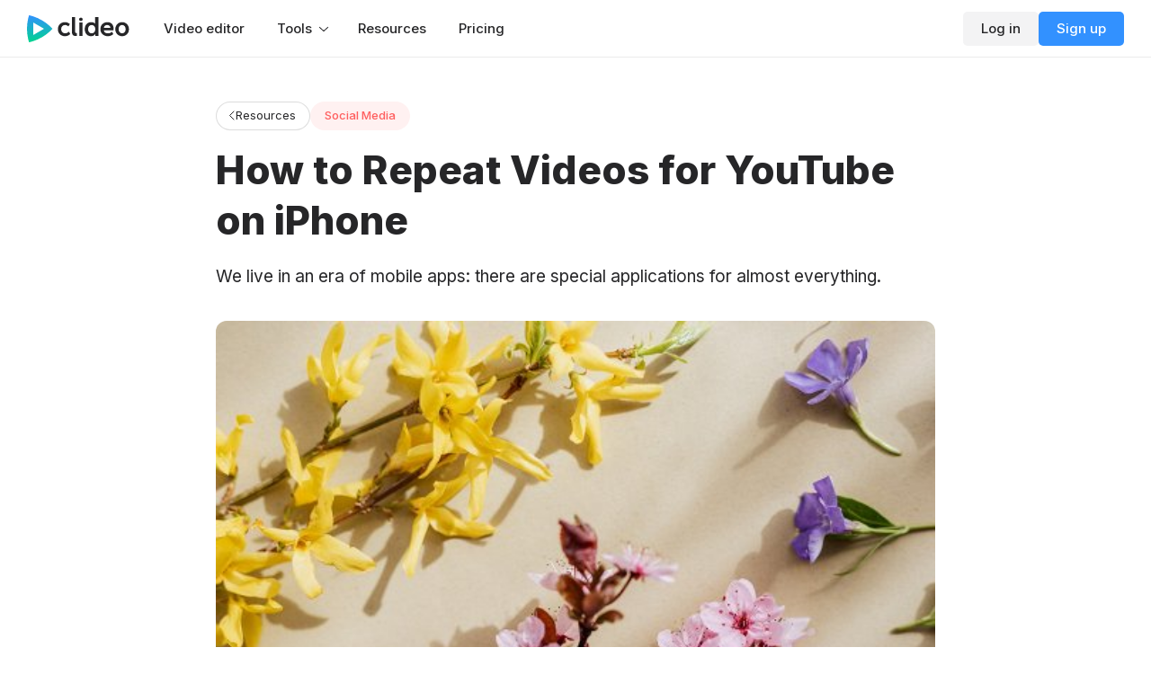

--- FILE ---
content_type: text/html; charset=UTF-8
request_url: https://clideo.com/resources/how-to-repeat-youtube-videos-on-iphone
body_size: 26795
content:
<!DOCTYPE html>
<html lang="en">
    <head>

        <meta name="viewport" content="width=device-width, initial-scale=1.0"/>
        <meta charset="UTF-8"/>
        <meta http-equiv="X-UA-Compatible" content="IE=edge"/>

        <title>How to Repeat Videos for YouTube on iPhone — Clideo</title>

        
                    <meta name="description" content="Learn how to repeat any video for YouTube the necessary number of times online using iPhone or any other device."/>
        
                    <link rel="canonical" href="https://clideo.com/resources/how-to-repeat-youtube-videos-on-iphone" />
        
                    <link rel="amphtml" href="https://clideo.com/amp/how-to-repeat-youtube-videos-on-iphone">
        
        <meta property="og:type" content="website">
<meta property="og:url" content="https://clideo.com/resources/how-to-repeat-youtube-videos-on-iphone">
<meta property="og:title" content="How to Repeat Videos for YouTube on iPhone">
<meta property="og:description" content="We live in an era of mobile apps: there are special applications for almost everything.">
<meta property="og:image" content="https://clideo.com/files/content/how-to-repeat-youtube-videos-on-iphone.jpeg">
<meta name="twitter:card" content="summary_large_image">
<meta property="twitter:domain" content="clideo.com">
<meta property="twitter:url" content="https://clideo.com/resources/how-to-repeat-youtube-videos-on-iphone">
<meta name="twitter:title" content="How to Repeat Videos for YouTube on iPhone">
<meta name="twitter:description" content="We live in an era of mobile apps: there are special applications for almost everything.">
<meta name="twitter:image" content="https://clideo.com/files/content/how-to-repeat-youtube-videos-on-iphone.jpeg">

        <link rel="preload" href="https://static.clideo.com/assets/js/manifest.cbe33a8b2ba0b7ae6696835d9bcdd4d5.js" as="script" crossorigin="anonymous"/>
        <link rel="preload" href="https://static.clideo.com/assets/js/vendor-common.6d3389452d8909cf161de2819f206be1.js" as="script" crossorigin="anonymous"/>
        <link rel="preload" href="https://static.clideo.com/assets/js/app.4e8ec483bcd28b86ddaa4f1c4a11777b.js" as="script" crossorigin="anonymous"/>
        <link rel="preload" href="https://static.clideo.com/assets/js/reusables.27b1ef3eba94767498630f25c9305e66.js" as="script" crossorigin="anonymous"/>

        <link rel="shortcut icon" href="https://static.clideo.com/favicon.ico"/>
        <link rel="icon" type="image/png" sizes="64x64" href="https://static.clideo.com/assets/images/favicon/64x64.png"/>
        <link rel="icon" type="image/png" sizes="16x16" href="https://static.clideo.com/assets/images/favicon/16x16.png"/>
        <link rel="apple-touch-icon-precomposed" sizes="180x180" href="https://static.clideo.com/assets/images/favicon/apple-touch-icon-180x180-precomposed.png"/>

        <!-- CSRF Stuff -->
        <meta name="csrf-token" content="EpF9kuMwEaZ7Og40nYlyzPEHnza4L9NTC9sFbCRv">
        <script>
            window.Laravel = {csrfToken: 'EpF9kuMwEaZ7Og40nYlyzPEHnza4L9NTC9sFbCRv'}
        </script>
                <script type="application/ld+json">{"@context":"https:\/\/schema.org","@type":"Article","publisher":{"@type":"Organization","name":"Clideo Resources","url":"https:\/\/clideo.com\/resources","logo":{"@type":"ImageObject","url":"https:\/\/static.clideo.com\/assets\/images\/favicon\/64x64.png"}},"headline":"How to Repeat Videos for YouTube on iPhone","image":{"@type":"ImageObject","url":"https:\/\/static.clideo.com\/files\/content\/how-to-repeat-youtube-videos-on-iphone.jpeg"},"description":"Learn how to repeat any video for YouTube the necessary number of times online using iPhone or any other device.","mainEntityOfPage":{"@type":"WebPage","url":"https:\/\/clideo.com\/resources"},"author":{"@type":"Person","name":"Julia Chukhvicheva","url":"https:\/\/www.linkedin.com\/in\/Silverchiffa\/","image":{"@type":"ImageObject","url":"https:\/\/static.clideo.com\/files\/avatars\/x9UfXxUdnHgv2.jpg"}},"datePublished":"2021-07-16T14:05:13+00:00","dateModified":"2025-10-22T04:22:19+00:00"}</script>
        
    
        <link href="https://fonts.googleapis.com" rel="preconnect" crossorigin>
        <link href="https://fonts.gstatic.com" rel="preconnect" crossorigin>

                    <link href="https://fonts.googleapis.com/css?family=Inter:300,400,500,600,700,800&display=swap" rel="preload" as="style" crossorigin="anonymous"/>
            <link href="https://fonts.googleapis.com/css?family=Inter:300,400,500,600,700,800&display=swap" rel="stylesheet" crossorigin="anonymous" media="print" onload="this.media='all'; this.onload=null;"/>
        
        <link href="https://static.clideo.com/assets/css/app.56f99fe77147fad8dddd6b9b13399219.css" media="all" rel="stylesheet" type="text/css" crossorigin="anonymous"/>

        
        <script>
  window.onerror = function (msg, url, line, column, errorObj) {
    var req = new XMLHttpRequest();
    var params = "msg=" + encodeURIComponent(msg) + '&url=' + encodeURIComponent(url) + "&line=" + encodeURIComponent(line) + "&column=" + encodeURIComponent(column) + "&err_obj=" + encodeURIComponent(errorObj);
    req.open('POST', '/js/track', true);
    req.setRequestHeader('Content-type', 'application/x-www-form-urlencoded');
    req.send(params);
  };
</script>

                <!-- Google Tag Manager -->
<script>(function(w,d,s,l,i){w[l]=w[l]||[];w[l].push({'gtm.start':
new Date().getTime(),event:'gtm.js'});var f=d.getElementsByTagName(s)[0],
j=d.createElement(s),dl=l!='dataLayer'?'&l='+l:'';j.async=true;j.src=
'https://www.googletagmanager.com/gtm.js?id='+i+dl;f.parentNode.insertBefore(j,f);
})(window,document,'script','dataLayer','GTM-WPZZCS4');</script>
<!-- End Google Tag Manager -->
    </head>
    <body>
        <!-- Google Tag Manager (noscript) -->
<noscript><iframe src="https://www.googletagmanager.com/ns.html?id=GTM-WPZZCS4"
height="0" width="0" style="display:none;visibility:hidden"></iframe></noscript>
<!-- End Google Tag Manager (noscript) -->

        <svg style="width: 0; height: 0; position: absolute; visibility: hidden;" aria-hidden="true" focusable="false">
    <linearGradient x1="0" x2="0" y1="0" y2="1" id="gradient1">
        <stop offset="0" stop-color="#3291FF"></stop>
        <stop offset="1" stop-color="#00D48E"></stop>
    </linearGradient>
    <symbol viewBox="0 0 30 30" id="svg-icon-google">
    <path fill="#4285F4" d="M24.702 15.226c0-.667-.055-1.337-.17-1.992h-9.335v3.774h5.345a4.534 4.534 0 0 1-1.978 2.978v2.448h3.189c1.873-1.707 2.949-4.227 2.949-7.209Z"></path>
    <path fill="#34A853" d="M15.196 24.8c2.67 0 4.92-.868 6.56-2.366l-3.189-2.448c-.887.597-2.032.936-3.367.936-2.582 0-4.77-1.725-5.556-4.044H6.353v2.524c1.68 3.31 5.101 5.398 8.843 5.398Z"></path>
    <path fill="#FBBC04" d="M9.64 16.878a5.816 5.816 0 0 1 0-3.752v-2.524H6.353a9.722 9.722 0 0 0 0 8.8l3.287-2.524Z"></path>
    <path fill="#EA4335" d="M15.196 9.079a5.407 5.407 0 0 1 3.797 1.469l2.825-2.798a9.564 9.564 0 0 0-6.622-2.55c-3.742 0-7.163 2.09-8.843 5.402l3.287 2.524c.782-2.322 2.974-4.047 5.556-4.047Z"></path>
</symbol>
<symbol viewBox="0 0 30 30" id="svg-icon-facebook">
    <path fill="#0075FB" d="M15.002 4.9C9.425 4.9 4.9 9.425 4.9 15c0 5.04 3.697 9.224 8.53 9.971v-7.05h-2.569v-.006h-.01V15h2.58v-2.225c0-2.529 1.496-3.931 3.805-3.931 1.106 0 2.248.206 2.248.206v.008l.012.002v2.477h-1.274c-1.246 0-1.648.78-1.648 1.58v1.871h2.797l-.004.022h.015l-.45 2.911h-2.346v7.036A10.068 10.068 0 0 0 25.1 15c0-5.575-4.526-10.1-10.098-10.1Z"></path>
</symbol>
<symbol viewBox="0 0 30 30" id="svg-icon-apple">
    <path fill="#9A9A9D" d="M18.406 4.817A5.199 5.199 0 0 0 19.588 1.1a5.255 5.255 0 0 0-3.403 1.767 4.946 4.946 0 0 0-1.214 3.58 4.344 4.344 0 0 0 3.435-1.63Zm2.896 8.614a5.273 5.273 0 0 1 2.501-4.422 5.37 5.37 0 0 0-4.235-2.297c-1.09-.115-2.16.311-3.034.659-.556.222-1.031.411-1.384.411-.4 0-.891-.198-1.44-.419-.717-.289-1.536-.619-2.389-.601a5.638 5.638 0 0 0-4.746 2.904c-2.053 3.566-.522 8.805 1.445 11.686.983 1.412 2.132 2.988 3.637 2.933.681-.03 1.166-.234 1.666-.445.578-.245 1.178-.498 2.132-.498.898 0 1.472.246 2.023.481.529.226 1.036.443 1.787.426 1.58-.026 2.574-1.417 3.523-2.842a11.691 11.691 0 0 0 1.612-3.292 5.092 5.092 0 0 1-3.098-4.685Z"></path>
</symbol>
<symbol viewBox="0 0 24 20" id="svg-header-upgrade">
    <path fill-rule="evenodd" clip-rule="evenodd" d="M10.371 1.612c.65-1.378 2.61-1.378 3.258 0l2.826 6.005 4.813-2.602c1.397-.755 3.016.537 2.59 2.066l-2.58 9.26a5 5 0 0 1-4.816 3.658H7.538a5 5 0 0 1-4.816-3.658l-2.58-9.26c-.426-1.53 1.193-2.821 2.59-2.066l-.475.88.475-.88 4.814 2.602 2.825-6.005Zm1.63 1.236-2.646 5.62a2 2 0 0 1-2.76.908l-4.4-2.378 2.453 8.806A3 3 0 0 0 7.538 18h8.924a3 3 0 0 0 2.89-2.195l2.453-8.806-4.4 2.378a2 2 0 0 1-2.76-.908L12 2.848Zm10.218 3.926Z" />
</symbol>
<symbol viewBox="0 0 11 16" id="svg-pricing-user1">
    <path d="M5.5 7a2.5 2.5 0 100-5 2.5 2.5 0 000 5zm0-4a1.5 1.5 0 110 3 1.5 1.5 0 010-3zm1.929 6H3.571A3.572 3.572 0 000 12.571C0 13.36.64 14 1.429 14h8.143A1.43 1.43 0 0011 12.571C11 10.6 9.4 9 7.429 9zm2.142 4H1.429A.428.428 0 011 12.571 2.57 2.57 0 013.571 10h3.857A2.571 2.571 0 0110 12.571a.428.428 0 01-.429.429z"></path>
</symbol>
<symbol viewBox="0 0 14 16" id="svg-pricing-user2">
    <path d="M9.5 7c-.395 0-.768-.091-1.1-.254.166-.287.301-.595.4-.918A1.504 1.504 0 0011 4.5a1.5 1.5 0 00-2.199-1.328 4.477 4.477 0 00-.4-.918A2.5 2.5 0 119.5 7zm2.834 7H11v-1h1.334a.667.667 0 00.666-.666A2.334 2.334 0 0010.666 10h-.082A5.013 5.013 0 0010 9h.666A3.333 3.333 0 0114 12.334c0 .92-.746 1.666-1.666 1.666zM4.5 2a2.5 2.5 0 100 5 2.5 2.5 0 000-5zm0 4a1.5 1.5 0 11-.001-2.999A1.5 1.5 0 014.5 6zm1.167 3H3.333A3.333 3.333 0 000 12.334C0 13.254.746 14 1.667 14h5.667C8.254 14 9 13.254 9 12.334A3.333 3.333 0 005.667 9zm1.666 4H1.667A.667.667 0 011 12.334 2.333 2.333 0 013.333 10h2.333A2.333 2.333 0 018 12.334a.667.667 0 01-.667.666z"></path>
</symbol>
<symbol viewBox="0 0 13 19" id="svg-nav-team-projects">
    <path d="M9 9a2 2 0 10-.001-4.001A2 2 0 009 9zm0-3a1 1 0 110 2 1 1 0 010-2zm-5 4a2 2 0 10.001 4.001A2 2 0 004 10zm0 3a1 1 0 110-2 1 1 0 010 2zm0-8a2 2 0 10.001 4.001A2 2 0 004 5zm0 3a1 1 0 110-2 1 1 0 010 2zm5 2a2 2 0 10.001 4.001A2 2 0 009 10zm0 3a1 1 0 110-2 1 1 0 110 2z"></path>
</symbol>
<symbol viewBox="0 0 20 20" id="svg-nav-team-projects-m">
    <path d="M4.9 5a.1.1 0 01.1-.1h2a.1.1 0 01.1.1v2a.1.1 0 01-.1.1H5a.1.1 0 01-.1-.1V5zM5 3.1A1.9 1.9 0 003.1 5v2c0 1.05.85 1.9 1.9 1.9h2A1.9 1.9 0 008.9 7V5A1.9 1.9 0 007 3.1H5zM12.9 5a.1.1 0 01.1-.1h2a.1.1 0 01.1.1v2a.1.1 0 01-.1.1h-2a.1.1 0 01-.1-.1V5zm.1-1.9A1.9 1.9 0 0011.1 5v2c0 1.05.85 1.9 1.9 1.9h2A1.9 1.9 0 0016.9 7V5A1.9 1.9 0 0015 3.1h-2zm0 9.8a.1.1 0 00-.1.1v2a.1.1 0 00.1.1h2a.1.1 0 00.1-.1v-2a.1.1 0 00-.1-.1h-2zm-1.9.1c0-1.05.85-1.9 1.9-1.9h2c1.05 0 1.9.85 1.9 1.9v2a1.9 1.9 0 01-1.9 1.9h-2a1.9 1.9 0 01-1.9-1.9v-2zm-6.2 0a.1.1 0 01.1-.1h2a.1.1 0 01.1.1v2a.1.1 0 01-.1.1H5a.1.1 0 01-.1-.1v-2zm.1-1.9A1.9 1.9 0 003.1 13v2c0 1.05.85 1.9 1.9 1.9h2A1.9 1.9 0 008.9 15v-2A1.9 1.9 0 007 11.1H5z"></path>
</symbol>
<symbol viewBox="0 0 13 19" id="svg-nav-folder">
    <path d="M9 6H7.75a.5.5 0 01-.4-.2l-.75-1A2 2 0 005 4H4a2 2 0 00-2 2v6a2 2 0 002 2h5a2 2 0 002-2V8a2 2 0 00-2-2zm1 6a1 1 0 01-1 1H4a1 1 0 01-1-1V6a1 1 0 011-1h1a1 1 0 01.8.4l.75 1c.283.378.727.6 1.2.6H9a1 1 0 011 1v4z"></path>
</symbol>
<symbol viewBox="0 0 20 20" id="svg-nav-folder-m">
    <path d="M7.757 4.8H6A1.2 1.2 0 004.8 6v7A1.2 1.2 0 006 14.2h8a1.2 1.2 0 001.2-1.2V8A1.2 1.2 0 0014 6.8h-2.586a2.8 2.8 0 01-1.98-.82l-.828-.829a1.2 1.2 0 00-.849-.351zm0-1.8a3 3 0 012.122.879l.828.828a1 1 0 00.707.293H14a3 3 0 013 3v5a3 3 0 01-3 3H6a3 3 0 01-3-3V6a3 3 0 013-3h1.757z"></path>
</symbol>
<symbol viewBox="0 0 13 19" id="svg-nav-folder-private">
    <path d="M9.5 7.063V6a3 3 0 00-6 0v1.063A2 2 0 002 9v3a2 2 0 002 2h5a2 2 0 002-2V9a2 2 0 00-1.5-1.937zM4.5 6a2 2 0 014 0v1h-4V6zm5.5 6a1 1 0 01-1 1H4a1 1 0 01-1-1V9a1 1 0 011-1H6.13 6.1 8.63 8.6 9a1 1 0 011 1v3z"></path>
</symbol>
<symbol viewBox="0 0 20 20" id="svg-nav-folder-private-m">
    <path d="M14.9 8.137V7a4.9 4.9 0 00-9.8 0v1.137A3.003 3.003 0 003 11v3a3 3 0 003 3h8c1.656 0 3-1.344 3-3v-3c0-1.343-.883-2.48-2.1-2.863zM6.9 7a3.1 3.1 0 016.2 0v1H6.9V7zm8.3 7c0 .662-.538 1.2-1.2 1.2H6A1.2 1.2 0 014.8 14v-3A1.2 1.2 0 016 9.8H14c.662 0 1.2.538 1.2 1.2v3z"></path>
</symbol>
<symbol viewBox="0 0 13 19" id="svg-nav-add">
    <path d="M7 5H6v4H2v1h4v4h1v-4h4V9H7V5z"></path>
</symbol>
<symbol viewBox="0 0 20 20" id="svg-nav-add-m">
    <path d="M10 3a1 1 0 00-1 1v5H4a1 1 0 000 2h5v5a1 1 0 102 0v-5h5a1 1 0 100-2h-5V4a1 1 0 00-1-1z"></path>
</symbol>
<symbol viewBox="0 0 20 20" id="tool-sb-compress-video">
    <path d="M6.86358 15.6363C6.51211 15.2849 6.51211 14.715 6.86358 14.3635L9.36358 11.8635C9.71505 11.5121 10.2849 11.5121 10.6364 11.8635L13.1364 14.3635C13.4878 14.715 13.4878 15.2849 13.1364 15.6363C12.7849 15.9878 12.2151 15.9878 11.8636 15.6363L10.9 14.6728L10.9 17.9999C10.9 18.497 10.4971 18.8999 10 18.8999C9.50294 18.8999 9.1 18.497 9.1 17.9999V14.6727L8.13637 15.6363C7.7849 15.9878 7.21505 15.9878 6.86358 15.6363ZM6.86358 4.36354C6.51211 4.71502 6.51211 5.28486 6.86358 5.63634L9.36358 8.13634C9.71505 8.48781 10.2849 8.48781 10.6364 8.13634L13.1364 5.63634C13.4878 5.28486 13.4878 4.71502 13.1364 4.36354C12.7849 4.01207 12.2151 4.01207 11.8636 4.36354L10.9 5.32712V1.99991C10.9 1.50286 10.4971 1.09991 10 1.09991C9.50294 1.09991 9.1 1.50286 9.1 1.99991V5.32717L8.13637 4.36354C7.7849 4.01207 7.21505 4.01207 6.86358 4.36354ZM4.3637 6.86371C4.71517 6.51224 5.28502 6.51224 5.63649 6.86371L8.13649 9.36371C8.48797 9.71519 8.48797 10.285 8.13649 10.6365L5.63649 13.1365C5.28502 13.488 4.71517 13.488 4.3637 13.1365C4.01223 12.785 4.01223 12.2152 4.3637 11.8637L5.32733 10.9001H2.0001C1.50304 10.9001 1.1001 10.4971 1.1001 10.0001C1.1001 9.50303 1.50304 9.10009 2.0001 9.10009H5.32728L4.3637 8.13651C4.01223 7.78503 4.01223 7.21519 4.3637 6.86371ZM15.6365 6.86371C15.285 6.51224 14.7152 6.51224 14.3637 6.86371L11.8637 9.36371C11.5122 9.71519 11.5122 10.285 11.8637 10.6365L14.3637 13.1365C14.7152 13.488 15.285 13.488 15.6365 13.1365C15.988 12.785 15.988 12.2152 15.6365 11.8637L14.6729 10.9001H18C18.4971 10.9001 18.9 10.4972 18.9 10.0001C18.9 9.50308 18.4971 9.10013 18 9.10013H14.6729L15.6365 8.13651C15.988 7.78503 15.988 7.21519 15.6365 6.86371Z"></path>
</symbol>

<symbol viewBox="0 0 20 20" id="tool-sb-merge-video">
    <path d="M16 7.1h-2.1V5c0-1.049-.852-1.9-1.9-1.9H4A1.9 1.9 0 002.1 5v6A1.9 1.9 0 004 12.9h2.1V15A1.9 1.9 0 008 16.9h8c1.049 0 1.9-.852 1.9-1.9V9A1.9 1.9 0 0016 7.1zM6.1 9v2.1H4a.1.1 0 01-.1-.1V5a.1.1 0 01.1-.1h8a.1.1 0 01.1.1v2.1H8A1.9 1.9 0 006.1 9zm6-.1V11a.1.1 0 01-.1.1H7.9V9a.1.1 0 01.1-.1h4.1zm4 6.1a.1.1 0 01-.1.1H8a.1.1 0 01-.1-.1v-2.1H12c1.049 0 1.9-.852 1.9-1.9V8.9H16a.1.1 0 01.1.1v6z"></path>
</symbol>
<symbol viewBox="0 0 20 20" id="tool-sb-resize-video">
    <path d="M13.9 7v3a.9.9 0 01-1.8 0V7.9H10a.9.9 0 010-1.8h3a.9.9 0 01.9.9zM10 12.1H7.9V10a.9.9 0 00-1.8 0v3a.9.9 0 00.9.9h3a.9.9 0 000-1.8zm7.9-5.6v7a4.4 4.4 0 01-4.4 4.4h-7a4.4 4.4 0 01-4.4-4.4v-7a4.4 4.4 0 014.4-4.4h7a4.4 4.4 0 014.4 4.4zm-1.8 0a2.6 2.6 0 00-2.6-2.6h-7a2.6 2.6 0 00-2.6 2.6v7a2.6 2.6 0 002.6 2.6h7a2.6 2.6 0 002.6-2.6v-7z"></path>
</symbol>
<symbol viewBox="0 0 20 20" id="tool-sb-meme-maker">
    <path d="M16 4.1h-2a3 3 0 00-2.829 2H8.829A3.001 3.001 0 006 4.1H4a3 3 0 00-3 3v.8a3 3 0 003 3h2a3 3 0 003-3h2a3 3 0 003 3h2a3 3 0 003-3v-.8a3 3 0 00-3-3zM7.1 7.9A1.1 1.1 0 016 9H4a1.1 1.1 0 01-1.1-1.1v-.8A1.1 1.1 0 014 6h2a1.1 1.1 0 011.1 1.1v.8zm10 0A1.1 1.1 0 0116 9h-2a1.1 1.1 0 01-1.1-1.1v-.8A1.1 1.1 0 0114 6h2a1.1 1.1 0 011.1 1.1v.8zm-3.337 6.578C12.994 15.705 11.582 16.5 10 16.5c-1.583 0-2.995-.795-3.763-2.022a.9.9 0 111.525-.955c.43.685 1.257 1.177 2.238 1.177s1.809-.492 2.237-1.178a.899.899 0 011.24-.285c.421.264.549.82.286 1.241z"></path>
</symbol>
<symbol viewBox="0 0 20 20" id="tool-sb-cut-video">
    <path d="M14 11c-.22 0-.434.023-.64.068L11.233 8.8l3.923-4.185a.9.9 0 10-1.312-1.23L10 7.484l-3.843-4.1a.9.9 0 00-1.313 1.23L8.766 8.8 6.64 11.068a3 3 0 101.595.931L10 10.116l1.766 1.883A3 3 0 1014 11zm-8 4.2a1.2 1.2 0 110-2.4 1.2 1.2 0 010 2.4zm8 0a1.2 1.2 0 110-2.398 1.2 1.2 0 010 2.398z"></path>
</symbol>
<symbol viewBox="0 0 20 20" id="tool-sb-video-maker">
    <path d="M12.336 9.525c.352.254.352.696 0 .95l-3.002 2.16C8.82 13.005 8 12.713 8 12.16V7.84c0-.553.82-.845 1.334-.475l3.002 2.16zM19 7v6a4 4 0 01-4 4H5a4 4 0 01-4-4V7a4 4 0 014-4h10a4 4 0 014 4zm-1.8 0A2.2 2.2 0 0015 4.8H5A2.2 2.2 0 002.8 7v6A2.2 2.2 0 005 15.2h10a2.2 2.2 0 002.2-2.2V7z"></path>
</symbol>
<symbol viewBox="0 0 20 20" id="tool-sb-slideshow-maker">
    <path d="M5.1 6A2.9 2.9 0 018 3.1h4A2.9 2.9 0 0114.9 6v8a2.9 2.9 0 01-2.9 2.9H8A2.9 2.9 0 015.1 14V6zM8 4.9A1.1 1.1 0 006.9 6v8A1.1 1.1 0 008 15.1h4a1.1 1.1 0 001.1-1.1V6A1.1 1.1 0 0012 4.9H8zm-4.195.198a.9.9 0 01-.403 1.208l-.225.112a.499.499 0 00-.277.447v6.27a.5.5 0 00.276.447l.227.113a.9.9 0 11-.806 1.609l-.226-.113A2.297 2.297 0 011.1 13.135v-6.27a2.3 2.3 0 011.271-2.058l.226-.113a.902.902 0 011.208.404zm12.793 1.207a.9.9 0 11.805-1.611l.227.113a2.3 2.3 0 011.271 2.058v6.27a2.3 2.3 0 01-1.271 2.057l-.227.113a.899.899 0 11-.805-1.609l.227-.113a.5.5 0 00.275-.447v-6.27a.499.499 0 00-.275-.447l-.227-.114z"></path>
</symbol>
<symbol viewBox="0 0 20 20" id="tool-sb-crop-video">
    <path d="M17.5 4.05h-1.55V2.5a.95.95 0 00-1.9 0v1.55H7A2.95 2.95 0 004.05 7v7.05H2.5a.95.95 0 000 1.9h1.55v1.55a.95.95 0 101.9 0v-1.55H13A2.95 2.95 0 0015.95 13V5.95h1.55a.95.95 0 100-1.9zM14.05 13c0 .58-.47 1.05-1.05 1.05H5.95V7c0-.58.47-1.05 1.05-1.05h7.05V13z"></path>
</symbol>
<symbol viewBox="0 0 20 20" id="tool-sb-rotate-video">
    <path d="M5.083 7.1a5.6 5.6 0 11-.27 5.3.9.9 0 00-1.626.772A7.4 7.4 0 103.9 5.633V4.5a.9.9 0 00-1.8 0V8a.9.9 0 00.9.9h3.5a.9.9 0 000-1.8H5.083z"></path>
</symbol>
<symbol viewBox="0 0 20 20" id="tool-sb-video-impose-audio">
    <path d="M14.76 5.981a.899.899 0 00-.278-1.242l-3.544-2.245C9.273 1.441 7.1 2.637 7.1 4.607V10.5a3.4 3.4 0 101.8 3V4.607a.7.7 0 011.075-.591l3.544 2.244a.9.9 0 001.241-.279zM5.5 15.1a1.6 1.6 0 110-3.2 1.6 1.6 0 010 3.2zM17.9 13a.9.9 0 01-.9.9h-2.1V16a.9.9 0 01-1.8 0v-2.1H11a.9.9 0 010-1.8h2.1V10a.9.9 0 011.8 0v2.1H17a.9.9 0 01.9.9z"></path>
</symbol>
<symbol viewBox="0 0 20 20" id="tool-sb-loop-video">
    <path d="M14.725 14.55a4.648 4.648 0 01-3.214-1.283c-.338-.298-1.092-1.227-2.294-2.714-.813-1.008-1.735-2.15-2.043-2.448a2.747 2.747 0 00-1.899-.755C3.772 7.35 2.55 8.539 2.55 10c0 1.461 1.222 2.649 2.725 2.649a2.72 2.72 0 002.249-1.188.95.95 0 011.57 1.068 4.615 4.615 0 01-3.819 2.021C2.725 14.55.65 12.509.65 10s2.075-4.55 4.625-4.55a4.64 4.64 0 013.214 1.285c.371.359 1.081 1.23 2.206 2.625.775.96 1.838 2.276 2.1 2.508.54.513 1.217.782 1.93.782 1.503 0 2.726-1.188 2.726-2.649s-1.223-2.65-2.726-2.65c-.931 0-1.786.471-2.288 1.259a.95.95 0 01-1.604-1.021 4.597 4.597 0 013.892-2.139c2.551 0 4.626 2.042 4.626 4.55s-2.076 4.55-4.626 4.55z"></path>
</symbol>
<symbol viewBox="0 0 20 20" id="tool-sb-flip-video">
    <path d="M10 3.1a.9.9 0 01.9.9v12a.9.9 0 01-1.8 0V4a.9.9 0 01.9-.9zM2.9 7.873v4.254L5.559 10 2.9 7.873zm-1.8-.624c0-1.258 1.455-1.957 2.437-1.171l3.439 2.751c.75.601.75 1.742 0 2.343l-3.439 2.751c-.982.786-2.437.087-2.437-1.171V7.249zm16 4.878V7.873L14.441 10l2.659 2.127zm-.637-6.05c.982-.785 2.437-.086 2.437 1.172v5.503c0 1.258-1.455 1.957-2.438 1.171l-3.439-2.751a1.501 1.501 0 010-2.343l3.44-2.752z"></path>
</symbol>
<symbol viewBox="0 0 20 20" id="tool-sb-reverse-video">
    <path d="M8.866 5.946a.71.71 0 00-.651.073l-5.22 3.856a.288.288 0 00-.084.09c-.01.018-.011.03-.011.035s.001.017.011.035a.277.277 0 00.084.09l5.22 3.856a.71.71 0 00.651.073c.235-.085.234-.195.234-.197V6.144c0-.002.001-.112-.234-.198zM9.827 10l.708.523 4.68 3.457a.71.71 0 00.651.073c.234-.085.233-.194.233-.196V6.144c0-.002.001-.112-.233-.197a.71.71 0 00-.651.073l-4.68 3.458-.708.522zm-.343-5.744c.702.256 1.416.901 1.416 1.888v.826l3.244-2.398c.727-.536 1.631-.575 2.34-.315.702.255 1.416.9 1.416 1.887v7.714c0 .986-.715 1.631-1.416 1.887-.709.26-1.613.221-2.34-.315L10.9 13.031v.826c0 .986-.715 1.631-1.416 1.887-.708.26-1.614.221-2.339-.315l-5.22-3.856c-.514-.382-.825-.95-.825-1.573 0-.622.311-1.192.825-1.572l5.22-3.857c.726-.535 1.631-.574 2.339-.315z"></path>
</symbol>
<symbol viewBox="0 0 20 20" id="tool-sb-mute-video">
    <path d="M17.581 13.687l-14-10a.999.999 0 10-1.162 1.627L4.905 7.09A3.386 3.386 0 004 9.4v1.2A3.4 3.4 0 007.4 14h.249l4.726 3.781A1.001 1.001 0 0014 17v-3.414l2.418 1.728a1 1 0 101.163-1.627zM12 14.92l-3.375-2.701A1.001 1.001 0 008 12h-.6A1.4 1.4 0 016 10.6V9.4c0-.46.222-.869.565-1.124L12 12.158v2.762zm-1.654-8.516L8.655 5.196l3.72-2.977c.301-.24.712-.287 1.059-.121.345.167.566.518.566.902v6.014l-2-1.428V5.081l-1.654 1.323z"></path>
</symbol>
<symbol viewBox="0 0 20 20" id="tool-sb-speed-video">
    <path d="M8.1 14.435v-8.87c0-2.475 2.976-3.733 4.751-2.008l4.564 4.435a2.8 2.8 0 010 4.016l-4.564 4.436c-1.775 1.724-4.751.466-4.751-2.009zm3.497.717l4.565-4.436a1 1 0 000-1.434l-4.565-4.435c-.634-.615-1.697-.165-1.697.718v8.869c0 .884 1.063 1.334 1.697.718zM6 4.8a.9.9 0 01.9.9v8.6a.9.9 0 01-1.8 0V5.7a.9.9 0 01.9-.9zM3.9 8a.9.9 0 00-1.8 0v4a.9.9 0 001.8 0V8z"></path>
</symbol>
<symbol viewBox="0 0 20 20" id="tool-sb-add-subtitles">
    <path d="M13.9 12a.9.9 0 01-.9.9H7a.9.9 0 010-1.8h6a.9.9 0 01.9.9zM19 7v6a4 4 0 01-4 4H5a4 4 0 01-4-4V7a4 4 0 014-4h10a4 4 0 014 4zm-1.8 0A2.2 2.2 0 0015 4.8H5A2.2 2.2 0 002.8 7v6A2.2 2.2 0 005 15.2h10a2.2 2.2 0 002.2-2.2V7z"></path>
</symbol>
<symbol viewBox="0 0 20 20" id="tool-sb-video-translator">
    <path fill-rule="evenodd" clip-rule="evenodd" d="M9 2.5C9 1.94772 8.55228 1.5 8 1.5C7.44772 1.5 7 1.94772 7 2.5V3H3C2.44772 3 2 3.44772 2 4C2 4.55228 2.44772 5 3 5H9.99202C9.4646 6.03569 8.72649 7.10837 7.86536 8.12325C7.32314 7.46821 6.8978 6.8471 6.68983 6.39477C6.45912 5.89298 5.86532 5.67322 5.36353 5.90393C4.86174 6.13464 4.64198 6.72844 4.87269 7.23023C5.20842 7.96044 5.82412 8.81361 6.48872 9.59389C5.67946 10.3785 4.81428 11.0886 3.94529 11.6679C3.48576 11.9743 3.36158 12.5952 3.66794 13.0547C3.97429 13.5142 4.59516 13.6384 5.05469 13.3321C6.00688 12.6973 6.96292 11.9169 7.86304 11.0463C8.28123 11.4426 8.69734 11.7953 9.07688 12.0651C9.52703 12.385 10.1513 12.2795 10.4713 11.8294C10.7913 11.3792 10.6858 10.7549 10.2356 10.4349C9.94326 10.2271 9.59934 9.93641 9.23841 9.59431C10.5003 8.13882 11.5567 6.54097 12.1931 5H13C13.5523 5 14 4.55228 14 4C14 3.44772 13.5523 3 13 3H11.523C11.5075 2.99964 11.4921 2.99964 11.4766 3H9V2.5ZM14.657 9.07889C14.4931 8.72585 14.1392 8.5 13.75 8.5C13.3607 8.5 13.0069 8.72585 12.843 9.07889L9.59297 16.0789C9.3604 16.5798 9.57794 17.1744 10.0789 17.407C10.5798 17.6396 11.1744 17.422 11.407 16.9211L11.8347 16H15.6653L16.093 16.9211C16.3255 17.422 16.9202 17.6396 17.4211 17.407C17.922 17.1744 18.1396 16.5798 17.907 16.0789L14.657 9.07889ZM14.7367 14L13.75 11.8747L12.7632 14H14.7367Z"></path>
</symbol>
<symbol viewBox="0 0 20 20" id="tool-sb-audio-translator">
    <path fill-rule="evenodd" clip-rule="evenodd" d="M9 2.5C9 1.94772 8.55228 1.5 8 1.5C7.44772 1.5 7 1.94772 7 2.5V3H3C2.44772 3 2 3.44772 2 4C2 4.55228 2.44772 5 3 5H9.99202C9.4646 6.03569 8.72649 7.10837 7.86536 8.12325C7.32314 7.46821 6.8978 6.8471 6.68983 6.39477C6.45912 5.89298 5.86532 5.67322 5.36353 5.90393C4.86174 6.13464 4.64198 6.72844 4.87269 7.23023C5.20842 7.96044 5.82412 8.81361 6.48872 9.59389C5.67946 10.3785 4.81428 11.0886 3.94529 11.6679C3.48576 11.9743 3.36158 12.5952 3.66794 13.0547C3.97429 13.5142 4.59516 13.6384 5.05469 13.3321C6.00688 12.6973 6.96292 11.9169 7.86304 11.0463C8.28123 11.4426 8.69734 11.7953 9.07688 12.0651C9.52703 12.385 10.1513 12.2795 10.4713 11.8294C10.7913 11.3792 10.6858 10.7549 10.2356 10.4349C9.94326 10.2271 9.59934 9.93641 9.23841 9.59431C10.5003 8.13882 11.5567 6.54097 12.1931 5H13C13.5523 5 14 4.55228 14 4C14 3.44772 13.5523 3 13 3H11.523C11.5075 2.99964 11.4921 2.99964 11.4766 3H9V2.5ZM14.657 9.07889C14.4931 8.72585 14.1392 8.5 13.75 8.5C13.3607 8.5 13.0069 8.72585 12.843 9.07889L9.59297 16.0789C9.3604 16.5798 9.57794 17.1744 10.0789 17.407C10.5798 17.6396 11.1744 17.422 11.407 16.9211L11.8347 16H15.6653L16.093 16.9211C16.3255 17.422 16.9202 17.6396 17.4211 17.407C17.922 17.1744 18.1396 16.5798 17.907 16.0789L14.657 9.07889ZM14.7367 14L13.75 11.8747L12.7632 14H14.7367Z"></path>
</symbol>
<symbol viewBox="0 0 20 20" id="tool-sb-stop-motion">
    <path d="M12.59 4.599A1.8 1.8 0 0014.287 5.8H15A2.2 2.2 0 0117.2 8v5a2.2 2.2 0 01-2.2 2.2H5A2.2 2.2 0 012.8 13V8A2.2 2.2 0 015 5.8h.712A1.8 1.8 0 007.41 4.599 1.201 1.201 0 018.542 3.8h2.917a1.2 1.2 0 011.131.799zM15 4h-.713a2.999 2.999 0 00-2.828-2H8.542c-1.29 0-2.413.819-2.83 2H5a4 4 0 00-4 4v5a4 4 0 004 4h10a4 4 0 004-4V8a4 4 0 00-4-4zm-7.1 6a2.1 2.1 0 114.2 0 2.1 2.1 0 01-4.2 0zM10 6.1a3.9 3.9 0 100 7.8 3.9 3.9 0 000-7.8z"></path>
</symbol>
<symbol viewBox="0 0 20 20" id="tool-sb-filter-video">
    <path d="M10 3.775a3.061 3.061 0 00-3.014 2.534.9.9 0 11-1.774-.306A4.86 4.86 0 0110 1.975a4.857 4.857 0 011.392 9.513.9.9 0 01-.515-1.725A3.06 3.06 0 0010 3.775zM6.833 9.317a3.059 3.059 0 10.616 6.054.9.9 0 11.36 1.764 4.857 4.857 0 11.966-9.212c.35.15.675.341.975.566a.9.9 0 01-1.081 1.439 3.045 3.045 0 00-1.836-.611zm9.573-.563a.9.9 0 10-1.201 1.341 3.059 3.059 0 11-5.04 1.69.9.9 0 10-1.767-.346 4.857 4.857 0 004.768 5.794 4.858 4.858 0 003.24-8.479z"></path>
</symbol>
<symbol viewBox="0 0 20 20" id="tool-sb-adjust-video">
    <path d="M8 2.6a.9.9 0 01.9.9v.6H17a.9.9 0 010 1.8H8.9v.6a.9.9 0 01-1.8 0v-3a.9.9 0 01.9-.9zM3 4.1a.9.9 0 000 1.8h3V4.1H3zM2.1 10a.9.9 0 01.9-.9h9v1.8H3a.9.9 0 01-.9-.9zm14.9.9h-2.1v.6a.9.9 0 01-1.8 0v-3a.9.9 0 011.8 0v.6H17a.9.9 0 010 1.8zM3 14.1a.9.9 0 000 1.8h3v-1.8H3zm5.9 0v-.6a.9.9 0 00-1.8 0v3a.9.9 0 001.8 0v-.6H17a.9.9 0 000-1.8H8.9z"></path>
</symbol>
<symbol viewBox="0 0 20 20" id="tool-sb-dpi-converter">
    <path d="M6.15 3.9a2.25 2.25 0 100 4.5 2.25 2.25 0 000-4.5zM2.1 6.15a4.05 4.05 0 118.1 0 4.05 4.05 0 01-8.1 0zm13.6-.65a1.2 1.2 0 10-2.4 0 1.2 1.2 0 002.4 0zm-1.2-3a3 3 0 110 6 3 3 0 010-6zm-10.2 12a1.2 1.2 0 102.4 0 1.2 1.2 0 00-2.4 0zm1.2 3a3 3 0 110-6 3 3 0 010 6zm10.6-3.65a2.25 2.25 0 11-4.5 0 2.25 2.25 0 014.5 0zm-2.25 4.05a4.05 4.05 0 100-8.102 4.05 4.05 0 000 8.102z"></path>
</symbol>
<symbol viewBox="0 0 20 20" id="tool-sb-cut-audio">
    <path d="M13.539 2.938l-6 1.5A1.899 1.899 0 006.1 6.281v5.536A2.9 2.9 0 107.9 14.5V6.281a.1.1 0 01.076-.097l6-1.5a.1.1 0 01.124.097v5.035a2.9 2.9 0 101.8 2.684V4.781a1.9 1.9 0 00-2.361-1.843zM5 15.6a1.1 1.1 0 110-2.2 1.1 1.1 0 010 2.2zm8-2a1.1 1.1 0 110-2.2 1.1 1.1 0 010 2.2z"></path>
</symbol>
<symbol viewBox="0 0 20 20" id="tool-sb-merge-audio">
    <path d="M5.545 3.91a.91.91 0 111.82 0v12.18a.91.91 0 11-1.82 0V3.91zm3.545 4a.91.91 0 011.82 0v4.18a.91.91 0 01-1.82 0V7.91zM13.545 5a.91.91 0 00-.91.91v8.18a.91.91 0 001.82 0V5.91a.91.91 0 00-.91-.91zm2.635 3.91a.91.91 0 011.82 0v2.18a.91.91 0 01-1.82 0V8.91zM2.91 6a.91.91 0 00-.91.91v6.18a.91.91 0 101.82 0V6.91A.91.91 0 002.91 6z"></path>
</symbol>
<symbol viewBox="0 0 20 20" id="tool-sb-video-editor">
    <path fill-rule="evenodd" clip-rule="evenodd" d="M5 4.8H15C16.215 4.8 17.2 5.78497 17.2 7V13C17.2 14.215 16.215 15.2 15 15.2H5C3.78497 15.2 2.8 14.215 2.8 13V7C2.8 5.78497 3.78497 4.8 5 4.8ZM1 7C1 4.79086 2.79086 3 5 3H15C17.2091 3 19 4.79086 19 7V13C19 15.2091 17.2091 17 15 17H5C2.79086 17 1 15.2091 1 13V7ZM12.3354 9.52496C12.6882 9.77881 12.6882 10.2211 12.3354 10.4749L9.33398 12.6347C8.81962 13.0048 8 12.7129 8 12.1597V7.84024C8 7.28698 8.81962 6.99514 9.33398 7.36525L12.3354 9.52496Z"></path>
</symbol>
<symbol viewBox="0 0 20 20" id="svg-nav-modal-close">
    <path d="M10 11.06l5.27 5.27 1.06-1.06L11.06 10l5.27-5.27-1.06-1.06L10 8.94 4.73 3.67 3.67 4.73 8.94 10l-5.27 5.27 1.06 1.06L10 11.06z"></path>
</symbol>
    <symbol viewBox="0 0 24 24" id="svg-from-gdrive">
        <path fill="#0066DA" d="M3.512 18.427l.882 1.534c.183.324.447.578.756.762L8.3 15.23H2c0 .357.092.716.275 1.039l1.237 2.158z"></path>
        <path fill="#00AC47" d="M12 8.769L8.85 3.277c-.31.185-.573.438-.756.762L2.275 14.192c-.18.316-.275.674-.275 1.038h6.3L12 8.769z"></path>
        <path fill="#EA4335" d="M18.85 20.723c.31-.184.572-.438.756-.762l.367-.635 1.752-3.057c.183-.323.275-.681.275-1.039h-6.301l1.341 2.654 1.81 2.839z"></path>
        <path fill="#00832D" d="M12 8.769l3.15-5.492A1.997 1.997 0 0014.119 3H9.881c-.366 0-.722.104-1.031.277L12 8.769z"></path>
        <path fill="#2684FC" d="M15.699 15.23H8.3l-3.15 5.492c.309.186.664.278 1.031.278h11.638c.367 0 .723-.104 1.031-.277l-3.151-5.493z"></path>
        <path fill="#FFBA00" d="M18.815 9.115l-2.909-5.077a2.1 2.1 0 00-.756-.762L12 8.769l3.699 6.461h6.289c0-.357-.092-.715-.275-1.038l-2.898-5.077z"></path>
    </symbol>
    <symbol viewBox="0 0 24 24" id="svg-from-dropbox">
        <path fill="#3291FF" d="M12 6.575L6.7 9.95 1.4 6.575 6.7 3.2 12 6.575zM17.3 3.2L12 6.575l5.3 3.376 5.3-3.376L17.3 3.2zM1.4 13.324l5.3 3.375 5.3-3.375L6.7 9.95l-5.3 3.374zM17.3 9.95L12 13.324l5.3 3.375 5.3-3.375-5.3-3.374zM6.7 17.826L12 21.2l5.3-3.374-5.3-3.374-5.3 3.374z"></path>
    </symbol>
    <symbol viewBox="0 0 24 24" id="svg-from-google-photos">
        <path opacity=".9" d="M6.98 6.72A5.03 5.03 0 0 1 12 12H2.59a.59.59 0 0 1-.59-.65 4.97 4.97 0 0 1 4.98-4.63Z" fill="#FFDA2D"></path>
        <path opacity=".9" d="M17.02 17.28A5.03 5.03 0 0 1 12 12h9.41a.59.59 0 0 1 .59.65 4.97 4.97 0 0 1-4.98 4.63Z" fill="#4175DF"></path>
        <path opacity=".9" d="M6.72 17.02A5.03 5.03 0 0 1 12 12v9.41a.59.59 0 0 1-.65.59 4.97 4.97 0 0 1-4.63-4.98Z" fill="#59C36A"></path>
        <path opacity=".9" d="M17.28 6.98A5.03 5.03 0 0 1 12 12V2.59a.59.59 0 0 1 .65-.59 4.97 4.97 0 0 1 4.63 4.98Z" fill="#F03800"></path>
    </symbol>
    <symbol viewBox="0 0 19 19" id="svg-lang">
        <path d="M9.5 1a8.5 8.5 0 10.001 17.001A8.5 8.5 0 009.5 1zm7.688 8.047h-4.093a18.082 18.082 0 00-.319-3.04h3.588c.47.921.759 1.95.824 3.04zM15.82 5.1h-3.253c-.354-1.342-.866-2.433-1.475-3.135A7.705 7.705 0 0115.82 5.1zM6.706 9.047c.026-1.095.145-2.122.335-3.04h4.918c.19.918.31 1.945.336 3.04H6.706zm5.589.906a16.9 16.9 0 01-.359 3.146H7.064a16.83 16.83 0 01-.358-3.146h5.589zM9.5 1.9c.227 0 .51.104.84.43.333.329.67.845.971 1.546.158.369.302.779.428 1.225H7.262c.125-.445.27-.855.428-1.225.3-.701.637-1.217.971-1.546.33-.326.612-.43.839-.43zm-1.593.065c-.609.702-1.12 1.793-1.474 3.135H3.18a7.702 7.702 0 014.727-3.135zM2.636 6.007h3.589a18.08 18.08 0 00-.32 3.04H1.813a7.646 7.646 0 01.823-3.04zm-.823 3.946h4.092c.025 1.121.145 2.185.341 3.146H2.692a7.644 7.644 0 01-.879-3.146zm1.443 4.054h3.206c.353 1.292.853 2.345 1.446 3.028a7.699 7.699 0 01-4.652-3.028zM9.5 17.1c-.227 0-.509-.104-.839-.43-.333-.328-.67-.845-.971-1.545a9.883 9.883 0 01-.397-1.118h4.414c-.118.403-.252.778-.396 1.118-.301.7-.638 1.217-.971 1.545-.33.326-.613.43-.84.43zm1.593-.065c.593-.684 1.093-1.736 1.446-3.028h3.205a7.7 7.7 0 01-4.651 3.028zm5.216-3.935h-3.555c.195-.962.315-2.025.341-3.146h4.093a7.683 7.683 0 01-.879 3.146z"></path>
    </symbol>
    <symbol viewBox="0 0 17 20" id="svg-lang-2">
        <path d="M8.5 2a7.5 7.5 0 100 15 7.5 7.5 0 000-15zm6.688 7.1h-3.493a15.633 15.633 0 00-.204-2.2h3.186c.288.683.466 1.424.511 2.2zm-.914-3h-2.942c-.314-1.361-.813-2.468-1.418-3.15a6.704 6.704 0 014.36 3.15zm-8.169 3c.02-.781.095-1.521.216-2.2h4.359c.12.679.195 1.419.215 2.2h-4.79zm4.79.8c-.02.782-.095 1.521-.215 2.2H6.321a14.736 14.736 0 01-.216-2.2h4.79zM8.5 3c.178 0 .41.079.689.349.285.274.578.71.84 1.31.186.421.348.906.48 1.441H6.49c.133-.535.295-1.02.479-1.441.263-.6.556-1.036.84-1.31C8.09 3.079 8.322 3 8.5 3zm-1.414-.05c-.606.682-1.104 1.789-1.419 3.15H2.726a6.706 6.706 0 014.36-3.15zM2.323 6.9h3.186a15.633 15.633 0 00-.204 2.2H1.812a6.645 6.645 0 01.511-2.2zm-.511 3h3.493c.018.772.089 1.51.204 2.2H2.323a6.645 6.645 0 01-.511-2.2zm.914 3h2.942c.315 1.361.813 2.469 1.418 3.15a6.706 6.706 0 01-4.36-3.15zM8.5 16c-.178 0-.41-.078-.69-.35-.285-.273-.577-.709-.84-1.31a8.926 8.926 0 01-.48-1.44h4.02a8.96 8.96 0 01-.48 1.44c-.262.601-.555 1.036-.84 1.31-.28.272-.512.35-.69.35zm1.414.051c.605-.682 1.104-1.789 1.418-3.15h2.942a6.71 6.71 0 01-4.36 3.15zm4.763-3.951h-3.186c.115-.689.187-1.428.204-2.2h3.493a6.645 6.645 0 01-.511 2.2z"></path>
    </symbol>
    <symbol id="svg-share-fb" viewBox="0 0 22 22">
        <path fill="#fff" d="M11.003.5C5.204.5.5 5.234.5 11.067c0 5.273 3.843 9.651 8.869 10.433v-7.377H6.698v-.006h-.01v-3.051h2.68V8.739c0-2.646 1.556-4.114 3.956-4.114 1.15 0 2.338.216 2.338.216v.009l.012.001v2.592H14.35c-1.296 0-1.713.816-1.713 1.652v1.96h2.907l-.004.022h.016l-.468 3.046h-2.44v7.361c5.025-.78 8.852-5.151 8.852-10.417C21.5 5.234 16.795.5 11.003.5Z"></path>
    </symbol>
    <symbol id="svg-share-tw" viewBox="0 0 22 22">
        <path fill="#fff" d="M16.045 3h2.698l-5.925 6.79L19.741 19h-5.433l-4.253-5.597L5.185 19H2.487l6.277-7.262L2.134 3h5.568l3.843 5.113L16.045 3ZM15.1 17.406h1.496l-9.68-12.87H5.31l9.791 12.87Z"></path>
    </symbol>
    <symbol id="svg-share-pt" viewBox="0 0 22 22">
        <path fill="#fff" d="M11.01.5C5.204.5.5 5.199.5 10.991c0 4.449 2.767 8.247 6.677 9.776-.096-.828-.173-2.107.034-3.014.191-.819 1.228-5.216 1.228-5.216s-.311-.629-.311-1.554c0-1.458.848-2.547 1.902-2.547.9 0 1.333.673 1.333 1.476 0 .899-.572 2.246-.874 3.497-.25 1.046.527 1.901 1.557 1.901 1.868 0 3.303-1.968 3.303-4.802 0-2.513-1.807-4.266-4.392-4.266-2.993 0-4.75 2.238-4.75 4.551 0 .898.347 1.865.778 2.392.087.106.096.199.07.304-.078.327-.26 1.044-.294 1.189-.043.19-.155.234-.354.14-1.315-.614-2.136-2.522-2.136-4.069 0-3.307 2.404-6.347 6.945-6.347 3.64 0 6.478 2.59 6.478 6.063 0 3.617-2.284 6.53-5.45 6.53-1.063 0-2.066-.554-2.404-1.21l-.657 2.494c-.233.917-.873 2.056-1.305 2.756.986.302 2.024.465 3.113.465 5.804 0 10.509-4.696 10.509-10.491C21.517 5.199 16.811.5 11.01.5Z"></path>
    </symbol>
    <symbol viewBox="0 0 20 20" id="svg-google-photos-logo">
        <path d="M4.9758 4.72095C7.53736 4.72095 10 6.67144 10 9.9993H0.589328C0.239901 9.9993 -0.0317586 9.69695 0.0030003 9.34928C0.298197 6.39958 2.61207 4.72095 4.9758 4.72095Z" fill="#FFDA2D"></path>
        <path d="M15.0242 15.2774C12.4626 15.2774 10 13.3269 10 9.99902H19.4107C19.7601 9.99902 20.0318 10.3014 19.997 10.649C19.7019 13.5987 17.388 15.2774 15.0242 15.2774Z" fill="#4175DF"></path>
        <path d="M4.72266 15.0235C4.72266 12.4619 6.67315 9.99927 10.001 9.99927V19.41C10.001 19.7594 9.69866 20.031 9.35099 19.9963C6.40129 19.7011 4.72266 17.3872 4.72266 15.0235Z" fill="#59C36A"></path>
        <path d="M15.2784 4.97482C15.2784 7.53639 13.3279 9.99903 10 9.99903V0.588351C10 0.238924 10.3024 -0.0327352 10.65 0.00202373C13.5997 0.297221 15.2784 2.61109 15.2784 4.97482Z" fill="#F03800"></path>
    </symbol>
    <symbol viewBox="0 0 16 16" id="svg-album-return">
        <path fill-rule="evenodd" clip-rule="evenodd" d="M8.70711 1.70711C9.09763 1.31658 9.09763 0.683417 8.70711 0.292893C8.31658 -0.0976311 7.68342 -0.0976311 7.29289 0.292893L0.292893 7.29289C-0.0976308 7.68342 -0.0976308 8.31658 0.292893 8.70711L7.29289 15.7071C7.68342 16.0976 8.31658 16.0976 8.70711 15.7071C9.09763 15.3166 9.09763 14.6834 8.70711 14.2929L3.41421 9H15C15.5523 9 16 8.55229 16 8C16 7.44772 15.5523 7 15 7H3.41421L8.70711 1.70711Z"></path>
    </symbol>
</svg>

        
        <div class="main-container inner" id="app">
            <div class="appHeader">
    <div class="appHeader__desktop">
        <header class="appHeaderDesktop">
            <a href="/" aria-label="Main page" class="appHeaderDesktop__logo">
                                    <img src="[data-uri]" alt="Clideo Logo" width="114" height="32" class="appHeaderDesktop__logoImage appHeaderDesktop__logoImage--full">
                    <img src="[data-uri]" alt="Clideo Logo" width="32" height="32" class="appHeaderDesktop__logoImage appHeaderDesktop__logoImage--short">
                
            </a>

            <div class="appHeaderDesktop__navigation">
                <nav class="appHeaderNavigation">
                    <ul class="appHeaderNavigation__list">
                                                    <li class="appHeaderNavigationLink appHeaderNavigationLink--isHiddenOnTables">
                                <a href="https://clideo.com/video-editor" class="appHeaderNavigationLink__link">
                                    <span class="appHeaderNavigationLink__text">Video editor</span>
                                </a>
                            </li>

                            <li class="appHeaderDropdown">
                                <div class="appHeaderDropdown__title">
                                    <div class="appHeaderDropdown__titleText">Tools</div>
                                    <div class="appHeaderDropdown__titleIcon">
                                        <div class="appIcon">
                                            <svg xmlns="http://www.w3.org/2000/svg" width="12" height="8" fill="none">
                                                <path d="M.75 5.496 6 .77l5.25 4.725-.658.732L6 2.097 1.409 6.229.75 5.496Z"></path>
                                            </svg>
                                        </div>
                                    </div>
                                </div>
                                <div class="appHeaderDropdown__popover">
                                    <div class="appHeaderDropdown__popoverItems">
                                                                                    
                                            <div  class="appHeaderDropdown__popoverVideoEditorItem" >
                                                <a href="https://clideo.com/video-editor" class="appHeaderDropdownLink">
                                                    <span class="appHeaderDropdownLink__text">Video editor</span>
                                                                                                    </a>
                                            </div>
                                                                                    
                                            <div >
                                                <a href="https://clideo.com/compress-video" class="appHeaderDropdownLink">
                                                    <span class="appHeaderDropdownLink__text">Compress video</span>
                                                                                                    </a>
                                            </div>
                                                                                    
                                            <div >
                                                <a href="https://clideo.com/add-subtitles-to-video" class="appHeaderDropdownLink">
                                                    <span class="appHeaderDropdownLink__text">Add subtitles</span>
                                                                                                    </a>
                                            </div>
                                                                                    
                                            <div >
                                                <a href="https://clideo.com/video-translator" class="appHeaderDropdownLink">
                                                    <span class="appHeaderDropdownLink__text">Video Translator</span>
                                                                                                    </a>
                                            </div>
                                                                                    
                                            <div >
                                                <a href="https://clideo.com/text-to-speech" class="appHeaderDropdownLink">
                                                    <span class="appHeaderDropdownLink__text">Text to Speech</span>
                                                                                                    </a>
                                            </div>
                                                                                    
                                            <div >
                                                <a href="https://clideo.com/screen-recorder" class="appHeaderDropdownLink">
                                                    <span class="appHeaderDropdownLink__text">Screen recorder</span>
                                                                                                    </a>
                                            </div>
                                                                                    
                                            <div >
                                                <a href="https://clideo.com/resize-video" class="appHeaderDropdownLink">
                                                    <span class="appHeaderDropdownLink__text">Resize video</span>
                                                                                                    </a>
                                            </div>
                                                                                    
                                            <div >
                                                <a href="https://clideo.com/gif-maker" class="appHeaderDropdownLink">
                                                    <span class="appHeaderDropdownLink__text">GIF maker</span>
                                                                                                    </a>
                                            </div>
                                                                                    
                                            <div >
                                                <a href="https://clideo.com/video-converter" class="appHeaderDropdownLink">
                                                    <span class="appHeaderDropdownLink__text">Video Converter</span>
                                                                                                    </a>
                                            </div>
                                                                            </div>
                                    <div class="appHeaderDropdown__popoverSpecialItem">
                                        <a href="https://clideo.com/tools" class="appHeaderDropdownLink">
                                            <span class="appHeaderDropdownLink__text">All tools</span>
                                            <span class="appHeaderDropdownLink__arrow appIcon">
                                            <svg width="8px" height="12px" viewBox="0 0 8 12" class="arrow">
        <path d="M1.5 11a.5.5 0 01-.354-.853L5.293 6 1.146 1.854a.5.5 0 01.707-.707l4.5 4.5a.5.5 0 010 .707l-4.5 4.5A.498.498 0 011.5 11z"></path>
    </svg>
                                        </span>
                                        </a>
                                    </div>
                                </div>
                            </li>

                            <li class="appHeaderNavigationLink">
                                <a href="https://clideo.com/resources" rel="noopener noreferrer" class="appHeaderNavigationLink__link">
                                    <span class="appHeaderNavigationLink__text">Resources</span>
                                </a>
                            </li>

                            <li class="appHeaderNavigationLink">
                                <a href="https://clideo.com/pricing" rel="noopener noreferrer" class="appHeaderNavigationLink__link">
                                    <span class="appHeaderNavigationLink__text">Pricing</span>
                                </a>
                            </li>
                                            </ul>
                </nav>
            </div>
            <div class="appHeaderDesktop__authenticationButtons">
                                    <div class="appHeaderAuthentication">
                        <div>
                            <button class="appButton appButton--variantShaded" style="padding: 0 20px;" onclick="window.loginViaSocialNetworksController.showModal();" data-utm="header">Log in</button>
                        </div>
                        <div>
                            <button class="appButton appButton--variantAccent" style="padding: 0 20px;" onclick="window.loginViaSocialNetworksController.showModal();" data-utm="header">Sign up</button>
                        </div>
                    </div>
                           </div>
        </header>
    </div>

    <div class="appHeader__mobile">
        <div class="appHeaderMobile">
            <a href="/" class="appHeaderMobile__logo">
                                    <img src="https://static.clideo.com/assets/images/clideo-logo-full.svg" alt="Clideo Logo" width="114" height="32" class="appHeaderMobile__logoImage appHeaderMobile__logoImage--full">
                    <img src="https://static.clideo.com/assets/images/clideo-logo-short.svg" alt="Clideo Logo" width="32" height="32" class="appHeaderMobile__logoImage appHeaderMobile__logoImage--short">
                            </a>

            
                            <div class="appHeaderMobile__siteMenuButton">
                    <button class="appHeaderMobileMenuButton">
                        <div class="appIcon">
                            <svg width="24" height="24" viewBox="0 0 24 24" fill="none" xmlns="http://www.w3.org/2000/svg">
        <path fill-rule="evenodd" clip-rule="evenodd" d="M2 5a1 1 0 0 1 1-1h18a1 1 0 1 1 0 2H3a1 1 0 0 1-1-1Zm0 7a1 1 0 0 1 1-1h18a1 1 0 1 1 0 2H3a1 1 0 0 1-1-1Zm1 6a1 1 0 1 0 0 2h18a1 1 0 1 0 0-2H3Z" />
    </svg>
                        </div>
                    </button>
                </div>
                    </div>
    </div>
</div>
            <div class="resources-article">
    <div class="full-width-box text-section article-section">
        <div class="container resources-article__container">
            <div class="article-wrapper">
                <div class="article-body-wrapper">
                    <div class="main-text article-body">
                        <nav class="resources-article__header-nav">
                            <a class="resources-article__nav-button" href="https://clideo.com/resources">
                                <svg width="8" height="14" viewBox="0 0 8 14">
                                    <path d="M6 3.00006L1.5 7.50001L6 12.0001" stroke="#262628" stroke-linecap="round" stroke-linejoin="round" fill="none" />
                                </svg>

                                <span>Resources</span>
                            </a>

                                                            <a class="resources-article__nav-button resources-article__nav-button--category resources-article__nav-button--category-2"
                                   href="https://clideo.com/resources/social-media"
                                >
                                    Social Media
                                </a>
                                                    </nav>

                        <h1 class="resources-article__title">How to Repeat Videos for YouTube on iPhone</h1>

                        <div class="resources-article__description">
                            <p>We live in an era of mobile apps: there are special applications for almost everything.</p>
                        </div>

                        <div class="resources-article__info resources-article__info--mobile">
                                                            <a class="resources-article__author" href="https://clideo.com/resources/julia-chukhvicheva">
                                    <img class="resources-article__author-thumb" src="https://clideo.com/files/avatars/x9UfXxUdnHgv2.jpg" alt=""/>
                                    <span class="resources-article__author-name resources-article__author-name">Julia</span>
                                </a>
                            
                            <div class="resources-article__info-item">
                                <span>
                                    Jul 16, 2021
                                </span>

                                <svg width="4" height="4" viewBox="0 0 4 4" fill="none">
                                    <circle cx="2" cy="2" r="1.5" fill="#8A8A8D"/>
                                </svg>

                                                                    <span>
                                        3 min                                    </span>
                                                            </div>
                        </div>

                        <div class="resources-article__header-image">
                            <img
                                src="https://static.clideo.com/files/content/506/how-to-repeat-youtube-videos-on-iphone.jpeg"
                                srcset="https://static.clideo.com/files/content/506/how-to-repeat-youtube-videos-on-iphone.jpeg 1x, https://static.clideo.com/files/content/1012/how-to-repeat-youtube-videos-on-iphone.jpeg 2x"
                                alt="How to Repeat Videos for YouTube on iPhone" />
                        </div>

                        <div class="resources-article__info resources-article__info--default">
                                                            <a class="resources-article__author" href="https://clideo.com/resources/julia-chukhvicheva">
                                    <img class="resources-article__author-thumb" src="https://clideo.com/files/avatars/x9UfXxUdnHgv2.jpg" alt=""/>
                                    <span class="resources-article__author-name">Julia Chukhvicheva</span>
                                </a>
                            
                            <div class="resources-article__info-item">July 16, 2021</div>

                                                            <div class="resources-article__info-item">
                                    3 min read                                </div>
                            
                            <a href="javascript:"
                               class="resources-article__info-item--share"
                               title="Share"
                               aria-label="Share"
                               data-url="https://clideo.com/resources/how-to-repeat-youtube-videos-on-iphone"
                               data-action-title="Link copied!"
                            >
                                <svg width="16" height="16" viewBox="0 0 16 16" fill="none">
                                    <path d="M13.75 7.74933C14.1381 7.74933 14.4574 8.04424 14.4961 8.42218L14.5 8.49933V10.7484L14.4961 10.9163C14.4092 12.6336 12.989 13.9993 11.25 13.9993H4.75C2.95585 13.9988 1.50054 12.5445 1.5 10.7503V8.49933C1.50002 8.08535 1.83605 7.74965 2.25 7.74933C2.63812 7.74933 2.95743 8.04424 2.99609 8.42218L3 8.49933V10.7493L3.00977 10.929C3.09972 11.8108 3.8446 12.4989 4.75 12.4993H11.25C12.1562 12.4993 12.9017 11.8106 12.9912 10.928L13 10.7493V8.49933C13 8.08535 13.3361 7.74965 13.75 7.74933ZM8.07812 0.00421143C8.14792 0.0114763 8.21588 0.0291422 8.28027 0.0549927C8.28577 0.0572062 8.29144 0.0594914 8.29688 0.0618286C8.38022 0.0976525 8.4564 0.148968 8.52246 0.213196C8.5269 0.217515 8.53179 0.221468 8.53613 0.225891C8.54061 0.230466 8.54543 0.234864 8.5498 0.239563L11.7998 3.73956L11.8486 3.79913C12.0777 4.10236 12.0452 4.5359 11.7607 4.80011C11.4762 5.06385 11.0412 5.06458 10.7559 4.81378L10.7002 4.76105L8.75 2.66046V9.25031C8.74971 9.66427 8.41403 10.0003 8 10.0003C7.58633 9.99988 7.25029 9.66401 7.25 9.25031V2.66046L5.2998 4.76105C5.01789 5.06397 4.54258 5.08174 4.23926 4.80011C3.93607 4.5184 3.91889 4.04306 4.2002 3.73956L7.4502 0.239563L7.50586 0.185852C7.5192 0.174172 7.53474 0.164257 7.54883 0.153625C7.56493 0.141418 7.58155 0.129372 7.59863 0.118469C7.62126 0.104097 7.64497 0.0912427 7.66895 0.0794067C7.68564 0.0711436 7.70237 0.0620387 7.71973 0.0549927C7.75624 0.0402818 7.79448 0.0296403 7.83301 0.020813C7.83949 0.0193314 7.84601 0.0163208 7.85254 0.0149536C7.86307 0.0128423 7.87412 0.0117142 7.88477 0.0100708C7.92226 0.0042581 7.96088 0.000349972 8 0.000305176L8.07812 0.00421143Z" fill="#262628" />
                                </svg>
                            </a>
                        </div>

                        <div class="resources-article__content">
                            <h2>Loop a video for YouTube on iPhone online</h2>
<p>Inevitably, the moment comes when we have to decide what to download and what to delete, as the phone’s memory is not infinite.</p>
<p>That’s why in Clideo we stick to online solutions that allow you to edit images and videos from a browser without installing new software.</p>
<p>If you need to loop a video, it will take no more than a couple of minutes – the exact speed of processing depends on your internet connection and the <a href="https://clideo.com/compress-video">initial file’s size</a>. What is even more important – it will not cost you a single cent as long as your file doesn’t exceed 500 MB.</p>
<p>Don’t worry – our tools are self-evident and comprehensible without lengthy manuals or tutorials. All you need is a short description of the basic steps, and here it goes.</p>
<ol class="list-titled">
<li><h3>Upload a video to the tool</h3>
<p>Open <a href="https://clideo.com/loop-video">Clideo’s Video Looper</a>, find the “Choose file” button and click it to upload from your device. Or call the drop-down menu and add the recording from your personal device or cloud storage accounts.</p>
<figure style="max-width: 300px;" class="img-shadow"><img loading="lazy"  src="https://static.clideo.com/files/content/add-youtube-video-to-repeat-on-iphone.png" title="Add YouTube video to repeat on iPhone" alt="Upload YouTube video to repeat on iPhone" width="600" height="1024"></figure>
</li>
<li><h3>Repeat a video for YouTube on iPhone</h3>
<p>Decide on how many times your video will be repeated, from 2 to 6. You may also hit the infinity sign and turn a recording into an endless GIF.</p>
<figure style="max-width: 300px;"><img loading="lazy"  src="https://static.clideo.com/files/content/300/repeat-youtube-video-on-iphone.PNG" title="Repeat YouTube video on iPhone" alt="Repeat YouTube video on iPhone any number of times" srcset="https://static.clideo.com/files/content/600/repeat-youtube-video-on-iphone.PNG 2x" width="300" height="520"></figure>
<p>Select the output format: while the majority of social media prefer <a href="https://clideo.com/resources/mp4-vs-mov-differences">MOV or MP4</a>, you still can select such exotic extensions as OGV, RMVB, ASF and others.</p>
<figure style="max-width: 300px;"><img loading="lazy"  src="https://static.clideo.com/files/content/300/convert-repeated-youtube-video-on-iphone.PNG" title="Convert repeated YouTube video on iPhone" alt="Change format of repeated YouTube video on iPhone" srcset="https://static.clideo.com/files/content/600/convert-repeated-youtube-video-on-iphone.PNG 2x" width="300" height="520"></figure>
<p>Tap on “Export” and wait while your video is being processed.</p>
</li>
<li>

<div class="shortcode-call-to-action">
    <div class="shortcode-call-to-action__content">
        <div class="shortcode-call-to-action__text">
                            <div class="shortcode-call-to-action__title">
                    From clips to content
                </div>
            
                            <div class="shortcode-call-to-action__subtitle">
                    Combine footage and sound into a complete story.
                </div>
                    </div>

        <div>
            <a class="shortcode-call-to-action__button" href="https://clideo.com/video-editor">
                Create a video
            </a>
        </div>
    </div>

    <div class="shortcode-call-to-action__media-panel">
        <svg class="shortcode-call-to-action__media-panel-image" width="286" height="178" viewBox="0 0 286 178" fill="none">
            <path d="M46 142C46 137.582 49.5817 134 54 134H286V178H54C49.5817 178 46 174.418 46 170V142Z" fill="#9FE1D5" fill-opacity="0.45"/>
            <g opacity="0.8">
                <circle cx="62.5" cy="161.5" r="2.75" stroke="#72BDB0" stroke-width="1.5"/>
                <circle cx="73.5" cy="158.5" r="2.75" stroke="#72BDB0" stroke-width="1.5"/>
                <path d="M65.25 161.5V151.242C65.25 149.912 66.125 148.741 67.4 148.365L72.4 146.888C74.3222 146.32 76.25 147.76 76.25 149.765V158.5" stroke="#72BDB0" stroke-width="1.5"/>
            </g>
            <path d="M194 62C194 57.5817 197.582 54 202 54H286V124H202C197.582 124 194 120.418 194 116V62Z" fill="#CAE8FF" fill-opacity="0.6"/>
            <g opacity="0.8">
                <path d="M208.25 72.25C208.25 70.0409 210.041 68.25 212.25 68.25H220.75C222.959 68.25 224.75 70.0409 224.75 72.25V80.75C224.75 82.9591 222.959 84.75 220.75 84.75H212.25C210.041 84.75 208.25 82.9591 208.25 80.75V72.25Z" stroke="#77B8E9" stroke-width="1.5"/>
                <path d="M209.5 84.5L216.011 77.1318C217.6 75.3337 220.404 75.3296 221.998 77.1232L225 80.5" stroke="#77B8E9" stroke-width="1.5"/>
                <circle cx="213" cy="73" r="1" stroke="#77B8E9" stroke-width="2"/>
            </g>
            <rect y="54" width="184" height="70" rx="8" fill="#CAE8FF" fill-opacity="0.6"/>
            <g opacity="0.8">
                <path d="M12.25 72.25C12.25 70.0409 14.0409 68.25 16.25 68.25H22.75C24.9591 68.25 26.75 70.0409 26.75 72.25V79.75C26.75 81.9591 24.9591 83.75 22.75 83.75H16.25C14.0409 83.75 12.25 81.9591 12.25 79.75V72.25Z" stroke="#77B8E9" stroke-width="1.5"/>
                <path d="M29.35 70.55L26.75 72.5V79.5L29.35 81.45C30.3389 82.1916 31.75 81.4861 31.75 80.25V71.75C31.75 70.5139 30.3389 69.8084 29.35 70.55Z" stroke="#77B8E9" stroke-width="1.5"/>
            </g>
            <path d="M92 8C92 3.58172 95.5817 0 100 0H286V44H100C95.5817 44 92 40.4183 92 36V8Z" fill="#D5DCF2" fill-opacity="0.4"/>
            <g opacity="0.75">
                <path d="M107.25 16.75V15.75C107.25 15.1977 107.698 14.75 108.25 14.75H114.291H119.75C120.302 14.75 120.75 15.1977 120.75 15.75V16.75" stroke="#9EA5B8" stroke-width="1.5" stroke-linecap="round"/>
                <path d="M114 14.5L114 29.5" stroke="#9EA5B8" stroke-width="1.5"/>
                <path d="M111 28.75H117" stroke="#9EA5B8" stroke-width="1.5" stroke-linecap="round"/>
            </g>
        </svg>
    </div>
</div>

<h3>Save the looped video</h3>
<p>Enjoy your project for the last time before saving and if everything is just perfect download it to your iPhone, Google Drive or Dropbox. If you want to change something, tap the “Edit” pane, then hit “OK”, if the pop-up window appears, and return to the editor.</p>
<figure style="max-width: 300px;"><img loading="lazy"  src="https://static.clideo.com/files/content/300/save-repeated-youtube-video.PNG" title="Save repeated YouTube video on iPhone" alt="Download repeated YouTube video on iPhone" srcset="https://static.clideo.com/files/content/600/save-repeated-youtube-video.PNG 2x" width="300" height="520"></figure>
<p>If you want to delete a watermark or continue editing in other tools, register an account and subscribe to <a href="https://clideo.com/pricing">Clideo’s pro version</a>.</p>
</li></ol>
<p>We are regularly improving our tools to add new features or enhance your experience. Check our <a href="https://help.clideo.com/hc/en-us/" rel="nofollow">Help Center</a> for the most recent instructions.</p>

                                                    </div>
                    </div>
                </div>
            </div>
        </div>
    </div>

    <div class="full-width-box resources-article__box-with-border">
        <div class="container resources-article__share-container">
            <div class="resources-article__share-wrapper">
                <div class="resources-article__share-title">
                    Found this helpful? Share it with others!                </div>

                <div class="resources-article__share-buttons-wrapper">
                    <a href="https://www.facebook.com/sharer/sharer.php?u=https%3A%2F%2Fclideo.com%2Fresources%2Fhow-to-repeat-youtube-videos-on-iphone"
                       target="_blank"
                       rel="noopener"
                       class="resources-article__share-button"
                    >
                        <svg width="20" height="20" viewBox="0 0 20 20" fill="none">
                            <g clip-path="url(#clip0_7157_16758)">
                                <path d="M10.0024 0.5C4.756 0.5 0.5 4.78331 0.5 10.061C0.5 14.8319 3.977 18.7925 8.52394 19.5V12.8253H6.10738V12.8205H6.09788V10.0598H8.52394V7.95396C8.52394 5.56013 9.93112 4.23236 12.1031 4.23236C13.1433 4.23236 14.218 4.42716 14.218 4.42716V4.43553C14.2192 4.43553 14.2287 4.43672 14.2287 4.43672V6.78154H13.0305C11.8584 6.78154 11.4808 7.52013 11.4808 8.27664V10.049H14.1111L14.1076 10.0693H14.1218L13.6991 12.8253H11.4915V19.4857C16.0372 18.7793 19.5 14.8247 19.5 10.061C19.5 4.78331 15.2428 0.5 10.0024 0.5Z" fill="#262628"/>
                            </g>
                            <defs>
                                <clipPath id="clip0_7157_16758">
                                    <rect width="20" height="20" fill="white"/>
                                </clipPath>
                            </defs>
                        </svg>
                    </a>

                    <a href="https://twitter.com/intent/tweet?text=We+live+in+an+era+of+mobile+apps%3A+there+are+special+applications+for+almost+everything.&amp;url=https%3A%2F%2Fclideo.com%2Fresources%2Fhow-to-repeat-youtube-videos-on-iphone"
                       target="_blank"
                       rel="noopener"
                       class="resources-article__share-button"
                    >
                        <svg width="20" height="20" viewBox="0 0 20 20" fill="none">
                            <path d="M14.584 3H17.0365L11.6516 8.94096L17.9429 17H13.0058L9.14047 12.1026L4.71528 17H2.26276L7.96753 10.6458L1.94287 3H7.00252L10.4947 7.4738L14.584 3ZM13.7256 15.6052H15.0852L6.28809 4.34317H4.82724L13.7256 15.6052Z" fill="#262628"/>
                        </svg>
                    </a>

                    <a href="https://pinterest.com/pin/create/button/?url=https%3A%2F%2Fclideo.com%2Fresources%2Fhow-to-repeat-youtube-videos-on-iphone&amp;media=https%3A%2F%2Fclideo.com%2Ffiles%2Fcontent%2Fhow-to-repeat-youtube-videos-on-iphone.jpeg&amp;description=We+live+in+an+era+of+mobile+apps%3A+there+are+special+applications+for+almost+everything."
                       target="_blank"
                       rel="noopener"
                       class="resources-article__share-button"
                    >
                        <svg width="20" height="20" viewBox="0 0 20 20" fill="none">
                            <g clip-path="url(#clip0_7157_16760)">
                                <path d="M10.0084 0.5C4.75705 0.5 0.5 4.75126 0.5 9.9921C0.5 14.0168 3.00377 17.4534 6.54093 18.8371C6.45437 18.0878 6.38471 16.9307 6.57154 16.1097C6.74465 15.3689 7.68304 11.3906 7.68304 11.3906C7.68304 11.3906 7.40121 10.8215 7.40121 9.98472C7.40121 8.66529 8.16859 7.67993 9.12281 7.67993C9.93664 7.67993 10.3283 8.28906 10.3283 9.01517C10.3283 9.82875 9.81103 11.0481 9.53765 12.1799C9.3107 13.1263 10.0148 13.8998 10.9468 13.8998C12.6367 13.8998 13.9351 12.1188 13.9351 9.55475C13.9351 7.28157 12.3 5.69552 9.96092 5.69552C7.25343 5.69552 5.66377 7.71998 5.66377 9.81294C5.66377 10.6255 5.97726 11.5002 6.36782 11.9765C6.44593 12.0724 6.45437 12.1567 6.43115 12.2516C6.36043 12.5477 6.19576 13.1969 6.16515 13.3276C6.1261 13.5004 6.02477 13.5394 5.84427 13.454C4.65466 12.8986 3.91155 11.1724 3.91155 9.77289C3.91155 6.78099 6.08704 4.03042 10.1953 4.03042C13.4886 4.03042 16.0567 6.3742 16.0567 9.51575C16.0567 12.788 13.99 15.4237 11.1252 15.4237C10.1636 15.4237 9.25581 14.9231 8.95076 14.3287C8.95076 14.3287 8.47365 16.1414 8.35648 16.5861C8.14537 17.4155 7.56587 18.4461 7.17532 19.0795C8.06726 19.3525 9.0067 19.5 9.99153 19.5C15.2429 19.5 19.5 15.2508 19.5 10.0079C19.5158 4.75126 15.2577 0.5 10.0084 0.5Z" fill="#262628"/>
                            </g>
                            <defs>
                                <clipPath id="clip0_7157_16760">
                                    <rect width="20" height="20" fill="white"/>
                                </clipPath>
                            </defs>
                        </svg>
                    </a>

                    <a href="https://www.linkedin.com/sharing/share-offsite/?url=https%3A%2F%2Fclideo.com%2Fresources%2Fhow-to-repeat-youtube-videos-on-iphone"
                       target="_blank"
                       rel="noopener"
                       class="resources-article__share-button"
                    >
                        <svg width="20" height="20" viewBox="0 0 20 20" fill="none">
                            <path fill-rule="evenodd" clip-rule="evenodd" d="M7.59282 5.59258H10.5349V7.09229H10.5672C11.0157 6.28363 12.3406 5.46249 13.9787 5.46249C17.1227 5.46249 18 7.13184 18 10.2239V16H14.8778V10.7932C14.8778 9.40898 14.3252 8.19443 13.0326 8.19443C11.4632 8.19443 10.715 9.25703 10.715 11.0013V16H7.59282V5.59258ZM2.38923 16H5.51138V5.59258H2.38923V16ZM5.90165 1.94998C5.90177 2.20621 5.85141 2.45994 5.75346 2.6967C5.65551 2.93346 5.51187 3.1486 5.33076 3.32985C5.14966 3.51109 4.93462 3.65488 4.69794 3.75301C4.46126 3.85113 4.20756 3.90167 3.95135 3.90174C3.69513 3.90181 3.44141 3.85141 3.20467 3.7534C2.96794 3.6554 2.75282 3.51173 2.57162 3.33058C2.39042 3.14944 2.24667 2.93437 2.14859 2.69766C2.05051 2.46096 2.00002 2.20725 2 1.95102C1.99996 1.43368 2.2054 0.937512 2.57114 0.571635C2.93689 0.205758 3.43298 0.000138063 3.95031 6.95017e-08C4.46763 -0.000137924 4.96383 0.205217 5.32977 0.570899C5.69571 0.936581 5.90142 1.43264 5.90165 1.94998Z" fill="#262628"/>
                        </svg>
                    </a>

                    <a href="javascript:"
                       target="_blank"
                       rel="noopener"
                       class="resources-article__share-button resources-article__share-button--clipboard"
                       title="Copy link"
                       aria-label="Copy link"
                       data-url="https://clideo.com/resources/how-to-repeat-youtube-videos-on-iphone"
                       data-action-title="Link copied!"
                    >
                        <svg class="resources-article__share-copy-link-icon" width="20" height="20" viewBox="0 0 20 20" fill="none">
                            <path d="M10.1331 15.464V15.464C8.71303 16.8841 6.40935 16.8853 4.98927 15.4652V15.4652C3.56918 14.0452 3.56918 11.7427 4.98926 10.3227L6.59758 8.71434C8.01767 7.29425 10.3201 7.29425 11.7402 8.71434V8.71434" stroke="#262628" stroke-width="2" stroke-linecap="round" fill="none" />
                            <path d="M10.7761 4.53601V4.53601C12.1962 3.11592 14.4998 3.11466 15.9199 4.53475V4.53475C17.34 5.95484 17.34 8.25726 15.9199 9.67734L14.3116 11.2857C12.8915 12.7058 10.5891 12.7057 9.169 11.2857V11.2857" stroke="#262628" stroke-width="2" stroke-linecap="round" fill="none" />
                        </svg>

                        <svg class="resources-article__share-link-copied-icon" width="20" height="20" viewBox="0 0 20 20" fill="none">
                            <g clip-path="url(#clip0_8079_55377)">
                                <path d="M10 0.5C15.2467 0.5 19.5 4.75329 19.5 10C19.5 15.2467 15.2467 19.5 10 19.5C4.75329 19.5 0.5 15.2467 0.5 10C0.500024 4.75331 4.75331 0.500024 10 0.5ZM14.6484 7.2666C14.2379 6.89733 13.6057 6.93038 13.2363 7.34082L9.46191 11.5332L7.22266 9.29297L7.14648 9.22461C6.75376 8.9044 6.17468 8.92701 5.80859 9.29297C5.44234 9.65922 5.41951 10.2391 5.74023 10.6318L5.80859 10.707L8.79395 13.6934L8.87012 13.7617C9.05451 13.9118 9.28747 13.9916 9.52734 13.9854C9.80159 13.9781 10.0616 13.8592 10.2451 13.6553L14.7236 8.67871C15.0929 8.2682 15.0589 7.636 14.6484 7.2666Z" fill="#262628"/>
                            </g>
                            <defs>
                                <clipPath id="clip0_8079_55377">
                                    <rect width="20" height="20" fill="white"/>
                                </clipPath>
                            </defs>
                        </svg>
                    </a>
                </div>
            </div>
        </div>
    </div>

            <div class="full-width-box resources-article__box-with-gradient more-articles-section">
            <div class="container resources-article__trending">
                <h2 class="resources-article__trending-title">Hot and trending</h2>

                <div class="resources-article__trending-list">
                                            
                        <a class="article-list-item article-list-item--extra-small " href="https://clideo.com/resources/how-to-cut-music-for-ringtone">
    <div class="article-list-item__image">
        <img
            src="https://static.clideo.com/files/content/506/how-to-cut-music-for-ringtone.jpeg"
            srcset="https://static.clideo.com/files/content/506/how-to-cut-music-for-ringtone.jpeg 1x, https://static.clideo.com/files/content/1012/how-to-cut-music-for-ringtone.jpeg 2x"
            alt="How to trim a phone ringtone for free and download"/>

            </div>

    <div class="article-list-item__title">
        How to trim a phone ringtone for free and download
    </div>
</a>
                                            
                        <a class="article-list-item article-list-item--extra-small " href="https://clideo.com/resources/how-to-make-gif-from-video-clip">
    <div class="article-list-item__image">
        <img
            src="https://static.clideo.com/files/content/506/how-to-make-gif-from-video-clip.jpeg"
            srcset="https://static.clideo.com/files/content/506/how-to-make-gif-from-video-clip.jpeg 1x, https://static.clideo.com/files/content/1012/how-to-make-gif-from-video-clip.jpeg 2x"
            alt="How to make a GIF from a movie clip online"/>

            </div>

    <div class="article-list-item__title">
        How to make a GIF from a movie clip online
    </div>
</a>
                                            
                        <a class="article-list-item article-list-item--extra-small " href="https://clideo.com/resources/how-to-cut-video-on-iphone">
    <div class="article-list-item__image">
        <img
            src="https://static.clideo.com/files/content/506/how-to-cut-video-on-iphone.jpeg"
            srcset="https://static.clideo.com/files/content/506/how-to-cut-video-on-iphone.jpeg 1x, https://static.clideo.com/files/content/1012/how-to-cut-video-on-iphone.jpeg 2x"
            alt="How to cut a iPhone video for free"/>

            </div>

    <div class="article-list-item__title">
        How to cut a iPhone video for free
    </div>
</a>
                                            
                        <a class="article-list-item article-list-item--extra-small " href="https://clideo.com/resources/how-to-rip-audio-from-video">
    <div class="article-list-item__image">
        <img
            src="https://static.clideo.com/files/content/506/how-to-rip-audio-from-video.jpeg"
            srcset="https://static.clideo.com/files/content/506/how-to-rip-audio-from-video.jpeg 1x, https://static.clideo.com/files/content/1012/how-to-rip-audio-from-video.jpeg 2x"
            alt="How to rip audio from a video file"/>

            </div>

    <div class="article-list-item__title">
        How to rip audio from a video file
    </div>
</a>
                                    </div>
            </div>
        </div>
    </div>
            <div class="appPrefooterToolLinks appPrefooterToolLinks--language-en">
        <div class="appPrefooterToolLinks__container">
                                            <a href="https://clideo.com/video-editor" class="appPrefooterToolLink">
                    <span class="appPrefooterToolLink__text">Video editor</span>
                                    </a>
                                            <a href="https://clideo.com/add-subtitles-to-video" class="appPrefooterToolLink">
                    <span class="appPrefooterToolLink__text">Add subtitles</span>
                                    </a>
                                            <a href="https://clideo.com/compress-video" class="appPrefooterToolLink">
                    <span class="appPrefooterToolLink__text">Compress video</span>
                                    </a>
                                            <a href="https://clideo.com/resize-video" class="appPrefooterToolLink">
                    <span class="appPrefooterToolLink__text">Resize video</span>
                                    </a>
                                            <a href="https://clideo.com/cut-video" class="appPrefooterToolLink">
                    <span class="appPrefooterToolLink__text">Cut video</span>
                                    </a>
                                            <a href="https://clideo.com/meme-maker" class="appPrefooterToolLink">
                    <span class="appPrefooterToolLink__text">Meme maker</span>
                                    </a>
                                            <a href="https://clideo.com/crop-video" class="appPrefooterToolLink">
                    <span class="appPrefooterToolLink__text">Crop video</span>
                                    </a>
                                            <a href="https://clideo.com/merge-video" class="appPrefooterToolLink">
                    <span class="appPrefooterToolLink__text">Merge video</span>
                                    </a>
                                            <a href="https://clideo.com/change-video-speed" class="appPrefooterToolLink">
                    <span class="appPrefooterToolLink__text">Speed video</span>
                                    </a>
                                            <a href="https://clideo.com/video-maker" class="appPrefooterToolLink">
                    <span class="appPrefooterToolLink__text">Video maker</span>
                                    </a>
                                            <a href="https://clideo.com/slideshow-maker" class="appPrefooterToolLink">
                    <span class="appPrefooterToolLink__text">Slideshow maker</span>
                                    </a>
                                            <a href="https://clideo.com/gif-maker" class="appPrefooterToolLink">
                    <span class="appPrefooterToolLink__text">GIF maker</span>
                                    </a>
                                            <a href="https://clideo.com/rotate-video" class="appPrefooterToolLink">
                    <span class="appPrefooterToolLink__text">Rotate video</span>
                                    </a>
                                            <a href="https://clideo.com/add-audio-to-video" class="appPrefooterToolLink">
                    <span class="appPrefooterToolLink__text">Add music to video</span>
                                    </a>
                                            <a href="https://clideo.com/loop-video" class="appPrefooterToolLink">
                    <span class="appPrefooterToolLink__text">Loop video</span>
                                    </a>
                                            <a href="https://clideo.com/split-video" class="appPrefooterToolLink">
                    <span class="appPrefooterToolLink__text">Split video</span>
                                    </a>
                                            <a href="https://clideo.com/flip-video" class="appPrefooterToolLink">
                    <span class="appPrefooterToolLink__text">Flip video</span>
                                    </a>
                                            <a href="https://clideo.com/reverse-video" class="appPrefooterToolLink">
                    <span class="appPrefooterToolLink__text">Reverse video</span>
                                    </a>
                                            <a href="https://clideo.com/mute-video" class="appPrefooterToolLink">
                    <span class="appPrefooterToolLink__text">Mute video</span>
                                    </a>
                                            <a href="https://clideo.com/stop-motion" class="appPrefooterToolLink">
                    <span class="appPrefooterToolLink__text">Stop motion</span>
                                    </a>
                                            <a href="https://clideo.com/filter-video" class="appPrefooterToolLink">
                    <span class="appPrefooterToolLink__text">Filter video</span>
                                    </a>
                                            <a href="https://clideo.com/adjust-video" class="appPrefooterToolLink">
                    <span class="appPrefooterToolLink__text">Adjust video</span>
                                    </a>
                                            <a href="https://clideo.com/gif-editor" class="appPrefooterToolLink">
                    <span class="appPrefooterToolLink__text">GIF editor</span>
                                    </a>
                                            <a href="https://clideo.com/audio-recorder" class="appPrefooterToolLink">
                    <span class="appPrefooterToolLink__text">Audio recorder</span>
                                    </a>
                                            <a href="https://clideo.com/screen-recorder" class="appPrefooterToolLink">
                    <span class="appPrefooterToolLink__text">Screen recorder</span>
                                    </a>
                                            <a href="https://clideo.com/presentation-recorder" class="appPrefooterToolLink">
                    <span class="appPrefooterToolLink__text">Presentation recorder</span>
                                    </a>
                                            <a href="https://clideo.com/webcam-recorder" class="appPrefooterToolLink">
                    <span class="appPrefooterToolLink__text">Camera recorder</span>
                                    </a>
                                            <a href="https://clideo.com/auto-subtitle-generator" class="appPrefooterToolLink">
                    <span class="appPrefooterToolLink__text">Auto subtitle generator</span>
                                    </a>
                                            <a href="https://clideo.com/dpi-converter" class="appPrefooterToolLink">
                    <span class="appPrefooterToolLink__text">DPI converter</span>
                                    </a>
                                            <a href="https://clideo.com/cut-audio" class="appPrefooterToolLink">
                    <span class="appPrefooterToolLink__text">Cut audio</span>
                                    </a>
                                            <a href="https://clideo.com/merge-audio" class="appPrefooterToolLink">
                    <span class="appPrefooterToolLink__text">Merge audio</span>
                                    </a>
                                            <a href="https://clideo.com/video-converter" class="appPrefooterToolLink">
                    <span class="appPrefooterToolLink__text">Video Converter</span>
                                    </a>
                                            <a href="https://clideo.com/audio-converter" class="appPrefooterToolLink">
                    <span class="appPrefooterToolLink__text">Audio Converter</span>
                                    </a>
                                            <a href="https://clideo.com/image-converter" class="appPrefooterToolLink">
                    <span class="appPrefooterToolLink__text">Image Converter</span>
                                    </a>
                                            <a href="https://clideo.com/video-translator" class="appPrefooterToolLink">
                    <span class="appPrefooterToolLink__text">Video Translator</span>
                                    </a>
                                                            <a href="https://clideo.com/audio-translator" class="appPrefooterToolLink">
                    <span class="appPrefooterToolLink__text">Audio Translator</span>
                                    </a>
                                                                            <a href="https://clideo.com/add-text-to-video" class="appPrefooterToolLink">
                    <span class="appPrefooterToolLink__text">Add Text to Video</span>
                                    </a>
                                            <a href="https://clideo.com/add-stickers-to-video" class="appPrefooterToolLink">
                    <span class="appPrefooterToolLink__text">Add Stickers to Video</span>
                                    </a>
                                            <a href="https://clideo.com/add-emojis-to-video" class="appPrefooterToolLink">
                    <span class="appPrefooterToolLink__text">Add Emojis to Video</span>
                                    </a>
                                            <a href="https://clideo.com/add-shapes-to-video" class="appPrefooterToolLink">
                    <span class="appPrefooterToolLink__text">Add Shapes to Video</span>
                                    </a>
                                            <a href="https://clideo.com/add-photo-to-video" class="appPrefooterToolLink">
                    <span class="appPrefooterToolLink__text">Add Photo to Video</span>
                                    </a>
                                            <a href="https://clideo.com/add-image-to-video" class="appPrefooterToolLink">
                    <span class="appPrefooterToolLink__text">Add Image to Video</span>
                                    </a>
                                            <a href="https://clideo.com/text-to-speech" class="appPrefooterToolLink">
                    <span class="appPrefooterToolLink__text">Text to Speech</span>
                                    </a>
                        <a href="https://clideo.com/tools" class="appPrefooterToolLink allToolsLink">
                <span class="appPrefooterToolLink__text">All tools</span>
            </a>
        </div>
    </div>


<footer
    class="
        appFooter
        withoutLanguageSwitcher     ">
    <div class="appFooter__copyrights">© 2019 – 2026 Clideo ltd. All rights reserved</div>
    <div class="appFooter__legalInfo">
        <nav class="appFooterNavigation">
            <ul class="appFooterNavigation__list">
                <li class="appFooterNavigationLink">
                    <a href="https://clideo.com/terms" rel="noopener noreferrer" class="appFooterNavigationLink__link">Terms</a>
                </li>
                <li class="appFooterNavigationLink">
                    <a href="https://clideo.com/privacy" rel="noopener noreferrer" class="appFooterNavigationLink__link">Privacy</a>
                </li>
                <li class="appFooterNavigationLink">
                    <a href="https://clideo.com/cookies-policy" rel="noopener noreferrer" class="appFooterNavigationLink__link">Cookies</a>
                </li>
                <li class="appFooterNavigationLink">
                    <a href="https://clideo.com/refund-policy" rel="noopener noreferrer" class="appFooterNavigationLink__link">Refund</a>
                </li>
                <li class="appFooterNavigationLink">
                    <a href="https://help.clideo.com/" rel="noopener" target="_blank" class="appFooterNavigationLink__link">Help</a>
                </li>
            </ul>
        </nav>
    </div>
    </footer>
        </div>


                    <div class="modal ui-modal-plans no-select" id="modalPlans" tabindex="-1" role="dialog" aria-labelledby="modalPlansTitle" aria-hidden="true">
    <div class="ui-modal-container">
        <button
            type="button"
            class="close"
            data-dismiss="modal"
            aria-label="Close"
        ></button>

        <div class="ui-modal-inner">
            <div class="ui-modal-body">

                <div class="title-pricing text-center">
                    <h2 id="modalPlansTitle">Upgrade your account</h2>
                    <h3 class="pricing-subtitle"
                        data-file="Remove all watermarks:br and get unlimited storage time"
                        data-no-file="Get unlimited storage time and create:br projects without watermarks"
                        data-edit-media="Edit results and export projects:br without watermarks"
                    >Get unlimited storage time and create<br> projects without watermarks</h3>
                </div>

                <div class="plans ">
                
                                    <div class="card">
        <div class="card-body">
        <h6>Monthly</h6>
                <div class="price">
            <span class="currency-code">USD</span>
            <span>$</span>
            <b>9</b>
        </div>
        <div class="price-caption">
            per month<br>cancel anytime
        </div>
        <div class="buttons">
                            <button
                    type="button"
                    class="btn btn-lg btn-blue"
                    data-utm="pricing_clid_month"
                    onclick="window.loginViaSocialNetworksController.showModal('sub_clid_month')"
                >
                    Continue
                </button>
                    </div>
    </div>
</div>
                
                                    <div class="card">
            <div class="card-header text-uppercase">
            Most popular
        </div>
        <div class="card-body">
        <h6>Annual</h6>
                    <div class="save-caption">
                Save $36
            </div>
                <div class="price">
            <span class="currency-code">USD</span>
            <span>$</span>
            <b>6</b>
        </div>
        <div class="price-caption">
            per month, $72 / year<br>cancel anytime
        </div>
        <div class="buttons">
                            <button
                    type="button"
                    class="btn btn-lg btn-blue"
                    data-utm="pricing_clid_year"
                    onclick="window.loginViaSocialNetworksController.showModal('sub_clid_year')"
                >
                    Continue
                </button>
                    </div>
    </div>
</div>
                
                                </div>

                <div class="text-center text-note">
                    By submitting payment information, you are acknowledging our <a href="https://clideo.com/refund-policy" target="_blank">Refund Policy</a>.                </div>

            </div>
        </div>
    </div>
</div>
                <div class="app-overlay app-overlay--header-mobile-navigation" style="display: none;">
    <div class="app-overlay__content">
        <div class="app-modal-layout app-modal-layout--variant-seamless">
            <div class="app-modal-layout__modal" style="width: 100%;">
                <div class="app-modal app-modal--variant-seamless" style="height: 100%;">
                    <div class="app-modal__content" style="height: 100%;">
                        <div class="appHeaderMobileNavigation">
                            <div class="appHeaderMobileNavigation__closeButton">
                                <button class="appHeaderMobileCloseButton">
                                    <svg width="16" height="16" viewBox="0 0 16 16" fill="none" xmlns="http://www.w3.org/2000/svg">
        <path fill-rule="evenodd" clip-rule="evenodd" d="M3.60088 2.39981C3.26894 2.06786 2.73075 2.06786 2.3988 2.39981C2.06685 2.73175 2.06685 3.26994 2.3988 3.60189L6.79776 8.00085L2.3988 12.3998C2.06686 12.7318 2.06686 13.2699 2.3988 13.6019C2.73075 13.9338 3.26894 13.9338 3.60088 13.6019L7.99984 9.20293L12.3988 13.6019C12.7307 13.9338 13.2689 13.9338 13.6009 13.6019C13.9328 13.2699 13.9328 12.7318 13.6009 12.3998L9.20192 8.00085L13.6009 3.60189C13.9328 3.26994 13.9328 2.73175 13.6009 2.39981C13.2689 2.06786 12.7307 2.06786 12.3988 2.39981L7.99984 6.79877L3.60088 2.39981Z" fill="#262628"/>
    </svg>
                                </button>
                            </div>
                                                            <div class="appHeaderMobileNavigation__authenticationRegister">
                                    <button class="appButtonModalLogin appButtonModalLogin--variantAccent" onclick="window.loginViaSocialNetworksController.showModal();">Sign up</button>
                                </div>
                                <div class="appHeaderMobileNavigation__authenticationLogin">
                                    <button class="appButtonModalLogin appButtonModalLogin--variantShaded" onclick="window.loginViaSocialNetworksController.showModal();">Log in</button>
                                </div>
                                                        <div class="appHeaderMobileNavigation__nonToolsLinks">
                                <a href="https://clideo.com/pricing" rel="noopener noreferrer" class="appHeaderMobileNavigationLink">
                                    <span class="appHeaderMobileNavigationLink__text">Pricing</span>
                                </a>
                                <a href="https://clideo.com/resources" rel="noopener noreferrer" class="appHeaderMobileNavigationLink">
                                    <span class="appHeaderMobileNavigationLink__text">Resources</span>
                                </a>
                            </div>
                            <div class="appHeaderMobileNavigation__tools">
                                <hr class="appHeaderMobileNavigation__hr">
                                <div class="appHeaderMobileNavigation__toolsTitle">Tools</div>
                                <div class="appHeaderMobileNavigation__toolsLinks">
                                                                            
                                        <div  class="appHeaderDropdown__popoverVideoEditorItem" >
                                            <a href="https://clideo.com/video-editor" class="appHeaderMobileNavigationLink">
                                                <span class="appHeaderMobileNavigationLink__text">Video editor</span>
                                                                                            </a>
                                        </div>
                                                                            
                                        <div >
                                            <a href="https://clideo.com/compress-video" class="appHeaderMobileNavigationLink">
                                                <span class="appHeaderMobileNavigationLink__text">Compress video</span>
                                                                                            </a>
                                        </div>
                                                                            
                                        <div >
                                            <a href="https://clideo.com/add-subtitles-to-video" class="appHeaderMobileNavigationLink">
                                                <span class="appHeaderMobileNavigationLink__text">Add subtitles</span>
                                                                                            </a>
                                        </div>
                                                                            
                                        <div >
                                            <a href="https://clideo.com/video-translator" class="appHeaderMobileNavigationLink">
                                                <span class="appHeaderMobileNavigationLink__text">Video Translator</span>
                                                                                            </a>
                                        </div>
                                                                            
                                        <div >
                                            <a href="https://clideo.com/text-to-speech" class="appHeaderMobileNavigationLink">
                                                <span class="appHeaderMobileNavigationLink__text">Text to Speech</span>
                                                                                            </a>
                                        </div>
                                                                            
                                        <div >
                                            <a href="https://clideo.com/screen-recorder" class="appHeaderMobileNavigationLink">
                                                <span class="appHeaderMobileNavigationLink__text">Screen recorder</span>
                                                                                            </a>
                                        </div>
                                                                            
                                        <div >
                                            <a href="https://clideo.com/resize-video" class="appHeaderMobileNavigationLink">
                                                <span class="appHeaderMobileNavigationLink__text">Resize video</span>
                                                                                            </a>
                                        </div>
                                                                            
                                        <div >
                                            <a href="https://clideo.com/gif-maker" class="appHeaderMobileNavigationLink">
                                                <span class="appHeaderMobileNavigationLink__text">GIF maker</span>
                                                                                            </a>
                                        </div>
                                                                            
                                        <div >
                                            <a href="https://clideo.com/video-converter" class="appHeaderMobileNavigationLink">
                                                <span class="appHeaderMobileNavigationLink__text">Video Converter</span>
                                                                                            </a>
                                        </div>
                                    
                                    <a href="https://clideo.com/tools" class="appHeaderMobileNavigationLink appHeaderMobileNavigationLink--isAllToolsLink">
                                        <span class="appHeaderMobileNavigationLink__text">All tools</span>
                                        <span class="appHeaderMobileNavigationLink__icon appIcon">
                                            <svg width="8px" height="12px" viewBox="0 0 8 12" class="arrow">
        <path d="M1.5 11a.5.5 0 01-.354-.853L5.293 6 1.146 1.854a.5.5 0 01.707-.707l4.5 4.5a.5.5 0 010 .707l-4.5 4.5A.498.498 0 011.5 11z"></path>
    </svg>
                                        </span>
                                    </a>
                                </div>
                            </div>
                        </div>
                    </div>
                </div>
            </div>
        </div>
    </div>
</div>

<div class="app-overlay app-overlay--header-profile-mobile-navigation" style="display: none;">
    <div class="app-overlay__content">
        <div class="app-modal-layout app-modal-layout--variant-seamless">
            <div class="app-modal-layout__modal" style="width: 100%;">
                <div class="app-modal app-modal--variant-seamless" style="height: 100%;">
                    <div class="app-modal__content" style="height: 100%;">
                        <div class="appHeaderMobileNavigation">
                            <div class="appHeaderMobileNavigation__closeButton">
                                <button class="appHeaderMobileCloseButton">
                                    <svg width="16" height="16" viewBox="0 0 16 16" fill="none" xmlns="http://www.w3.org/2000/svg">
        <path fill-rule="evenodd" clip-rule="evenodd" d="M3.60088 2.39981C3.26894 2.06786 2.73075 2.06786 2.3988 2.39981C2.06685 2.73175 2.06685 3.26994 2.3988 3.60189L6.79776 8.00085L2.3988 12.3998C2.06686 12.7318 2.06686 13.2699 2.3988 13.6019C2.73075 13.9338 3.26894 13.9338 3.60088 13.6019L7.99984 9.20293L12.3988 13.6019C12.7307 13.9338 13.2689 13.9338 13.6009 13.6019C13.9328 13.2699 13.9328 12.7318 13.6009 12.3998L9.20192 8.00085L13.6009 3.60189C13.9328 3.26994 13.9328 2.73175 13.6009 2.39981C13.2689 2.06786 12.7307 2.06786 12.3988 2.39981L7.99984 6.79877L3.60088 2.39981Z" fill="#262628"/>
    </svg>
                                </button>
                            </div>
                            <div class="appHeaderMobileNavigation__nonToolsLinks">
                                <a href="https://clideo.com/account" rel="noopener noreferrer" class="appHeaderMobileNavigationLink">
                                    <span class="appHeaderMobileNavigationLink__text">My projects</span>
                                </a>
                                <a href="https://clideo.com/account/plan" rel="noopener noreferrer" class="appHeaderMobileNavigationLink">
                                    <span class="appHeaderMobileNavigationLink__text">My plan</span>
                                </a>
                                <a href="https://clideo.com/account/settings" rel="noopener noreferrer" class="appHeaderMobileNavigationLink">
                                    <span class="appHeaderMobileNavigationLink__text">Account settings</span>
                                </a>
                            </div>
                        </div>
                    </div>
                </div>
            </div>
        </div>
    </div>
</div>
        <div id="reusable-login"></div>
<div id="login_recaptcha_v3" class="d-none" style=""></div>


<div id="reusable-svg-symbols"></div>
<div id="cookies-consent"></div>

        
        <script type="text/javascript" src="https://static.clideo.com/assets/js/manifest.cbe33a8b2ba0b7ae6696835d9bcdd4d5.js" crossorigin="anonymous"></script>
        <script type="text/javascript" src="https://static.clideo.com/assets/js/vendor-common.6d3389452d8909cf161de2819f206be1.js" crossorigin="anonymous"></script>
        <script type="text/javascript" src="https://static.clideo.com/assets/js/app.4e8ec483bcd28b86ddaa4f1c4a11777b.js" crossorigin="anonymous"></script>
        <script type="text/javascript" src="https://static.clideo.com/assets/js/reusables.27b1ef3eba94767498630f25c9305e66.js" crossorigin="anonymous"></script>

        
        
    </body>
</html>


--- FILE ---
content_type: image/svg+xml
request_url: https://static.clideo.com/assets/images/clideo-logo-short.svg
body_size: 441
content:
<svg width="32" height="32" viewBox="0 0 32 32" fill="none" xmlns="http://www.w3.org/2000/svg">
<g clip-path="url(#clip0_4531_5562)">
<path d="M24.92 12.5833C22.38 10.2943 19.57 8.24431 16.5 6.47531C13.43 4.70431 10.25 3.28531 7 2.23531C5.45 1.71531 3.88 1.29531 2.31 0.945312C1.82 2.48431 1.41 4.05531 1.08 5.65431C0.37 8.99431 0 12.4443 0 15.9933C0 19.5443 0.37 23.0033 1.08 26.3453C1.41 27.9453 1.82 29.5153 2.309 31.0543C3.879 30.7043 5.45 30.2843 6.999 29.7653C10.249 28.7143 13.429 27.3043 16.499 25.5253C19.569 23.7543 22.379 21.7053 24.919 19.4143C26.139 18.3343 27.289 17.1953 28.379 16.0043C27.29 14.8043 26.14 13.6633 24.92 12.5833ZM7 22.9253V9.07431L19 16.0033L7 22.9253Z" fill="url(#paint0_linear_4531_5562)"/>
</g>
<defs>
<linearGradient id="paint0_linear_4531_5562" x1="0" y1="0.945312" x2="0" y2="31.0543" gradientUnits="userSpaceOnUse">
<stop stop-color="#3291FF"/>
<stop offset="1" stop-color="#00D58E"/>
</linearGradient>
<clipPath id="clip0_4531_5562">
<rect width="32" height="32" fill="white"/>
</clipPath>
</defs>
</svg>


--- FILE ---
content_type: text/plain
request_url: https://www.google-analytics.com/j/collect?v=1&_v=j102&a=353392083&t=pageview&_s=1&dl=https%3A%2F%2Fclideo.com%2Fresources%2Fhow-to-repeat-youtube-videos-on-iphone&ul=en-us%40posix&dt=How%20to%20Repeat%20Videos%20for%20YouTube%20on%20iPhone%20%E2%80%94%20Clideo&sr=1280x720&vp=1280x720&_u=YEBAAEABAAAAACAAI~&jid=1643151150&gjid=943942297&cid=292508552.1768372429&tid=UA-138284640-1&_gid=1841404842.1768372429&_r=1&_slc=1&gtm=45He61c1n81WPZZCS4za200&gcd=13l3l3l3l1l1&dma=0&tag_exp=103116026~103200004~104527906~104528500~104684208~104684211~105391253~115938465~115938469~115985660~116744867~117041588&z=850952346
body_size: -449
content:
2,cG-JSWBEDHZCT

--- FILE ---
content_type: image/svg+xml
request_url: https://static.clideo.com/assets/images/clideo-logo-full.svg
body_size: 1335
content:
<svg width="114" height="32" viewBox="0 0 114 32" fill="none" xmlns="http://www.w3.org/2000/svg">
  <g clip-path="url(#clip0_3906_7397)">
    <path d="M24.92 12.5833C22.38 10.2943 19.57 8.24431 16.5 6.47531C13.43 4.70431 10.25 3.28531 7 2.23531C5.45 1.71531 3.88 1.29531 2.31 0.945312C1.82 2.48431 1.41 4.05531 1.08 5.65431C0.37 8.99431 0 12.4443 0 15.9933C0 19.5443 0.37 23.0033 1.08 26.3453C1.41 27.9453 1.82 29.5153 2.309 31.0543C3.879 30.7043 5.45 30.2843 6.999 29.7653C10.249 28.7143 13.429 27.3043 16.499 25.5253C19.569 23.7543 22.379 21.7053 24.919 19.4143C26.139 18.3343 27.289 17.1953 28.379 16.0043C27.29 14.8043 26.14 13.6633 24.92 12.5833ZM7 22.9253V9.07431L19 16.0033L7 22.9253Z" fill="url(#paint0_linear_3906_7397)"/>
    <path d="M42.4657 21.1113C39.7447 21.1113 38.0057 18.9453 38.0057 16.4273C38.0057 13.8813 39.7157 11.8013 42.3537 11.8013C44.5987 11.8013 46.0847 13.4113 46.0847 13.4113L47.6557 10.8643C47.6557 10.8643 45.8877 8.63934 42.1577 8.63934C37.4167 8.63934 34.3867 12.2093 34.3867 16.4553C34.3867 20.7863 37.4157 24.2713 42.1577 24.2713C46.0007 24.2713 48.0497 21.8433 48.0497 21.8433L46.6747 19.2063C46.6737 19.2093 44.8787 21.1113 42.4657 21.1113ZM53.5137 18.7113V3.02734H49.9287V19.2663C49.9287 23.5403 52.4047 24.0683 54.3957 24.0683C54.9927 24.0683 55.5347 23.9803 55.5347 23.9803V20.7303C55.5347 20.7303 55.2777 20.7573 54.9937 20.7573C54.0537 20.7583 53.5137 20.3483 53.5137 18.7113ZM58.1287 23.9223H61.7427V8.99234H58.1287V23.9223ZM59.9487 3.63034C58.8487 3.63034 57.9557 4.46934 57.9557 5.50434C57.9557 6.53934 58.8487 7.37834 59.9487 7.37834C61.0507 7.37834 61.9407 6.53934 61.9407 5.50434C61.9407 4.46934 61.0507 3.63034 59.9487 3.63034ZM75.8477 9.69334C75.8477 10.1613 75.8767 10.5433 75.8767 10.5433H75.8157C75.8157 10.5433 74.7457 8.64034 71.3247 8.64034C67.2007 8.64034 64.2707 11.7133 64.2707 16.4553C64.2707 21.0803 66.9587 24.2723 71.1727 24.2723C74.7447 24.2723 76.0617 21.7273 76.0617 21.7273H76.1227C76.1227 21.7273 76.0617 22.1363 76.0617 22.6913V23.9223H79.4567V3.02734H75.8477V9.69334ZM71.9357 21.1153C69.5707 21.1153 67.9297 19.2703 67.9297 16.4343C67.9297 13.4803 69.7587 11.8133 71.9647 11.8133C74.6447 11.8133 75.9667 14.0953 75.9667 16.4063C75.9687 19.7113 74.0137 21.1153 71.9357 21.1153ZM89.5137 8.64034C84.8827 8.64034 81.6227 11.8613 81.6227 16.4553C81.6227 20.7013 84.8217 24.2723 89.9727 24.2723C93.8417 24.2723 95.9827 21.8553 95.9827 21.8553L94.5687 19.3183C94.5687 19.3183 92.7447 21.1133 90.2467 21.1133C87.9307 21.1133 85.6877 20.2643 85.4437 17.6583H96.3087C96.3087 17.6583 96.3827 16.7283 96.3827 15.9023C96.3827 11.9483 93.9937 8.64034 89.5137 8.64034ZM85.4427 15.1223C85.6107 13.3343 86.9677 11.7873 89.0877 11.7873C91.3627 11.7873 92.7697 13.2573 92.8297 15.1223H85.4427ZM105.801 8.64034C101.594 8.64034 98.2047 11.8893 98.2047 16.4553C98.2047 21.0533 101.596 24.2723 105.83 24.2723C110.037 24.2723 113.428 21.0523 113.428 16.4553C113.428 11.8903 110.035 8.64034 105.801 8.64034ZM105.828 21.1113C103.576 21.1113 101.879 19.2373 101.879 16.4553C101.879 13.7053 103.576 11.8013 105.828 11.8013C108.055 11.8013 109.748 13.7033 109.748 16.4553C109.748 19.2373 108.055 21.1113 105.828 21.1113Z" fill="#262628"/>
  </g>
  <defs>
    <linearGradient id="paint0_linear_3906_7397" x1="0" y1="0.945312" x2="0" y2="31.0543" gradientUnits="userSpaceOnUse">
      <stop stop-color="#3291FF"/>
      <stop offset="1" stop-color="#00D58E"/>
    </linearGradient>
    <clipPath id="clip0_3906_7397">
      <rect width="114" height="32" fill="white"/>
    </clipPath>
  </defs>
</svg>


--- FILE ---
content_type: application/javascript; charset=utf-8
request_url: https://static.clideo.com/assets/js/vendor-common.6d3389452d8909cf161de2819f206be1.js
body_size: 144299
content:
(self.webpackChunkclideo=self.webpackChunkclideo||[]).push([[986],{9669:function(t,e,n){t.exports=n(51609)},55448:function(t,e,n){"use strict";var r=n(64867),i=n(36026),o=n(15327),a=n(94097),s=n(84109),c=n(67985),u=n(85061);t.exports=function(t){return new Promise((function(e,l){var f=t.data,p=t.headers;r.isFormData(f)&&delete p["Content-Type"];var h=new XMLHttpRequest;if(t.auth){var d=t.auth.username||"",v=t.auth.password||"";p.Authorization="Basic "+btoa(d+":"+v)}var g=a(t.baseURL,t.url);if(h.open(t.method.toUpperCase(),o(g,t.params,t.paramsSerializer),!0),h.timeout=t.timeout,h.onreadystatechange=function(){if(h&&4===h.readyState&&(0!==h.status||h.responseURL&&0===h.responseURL.indexOf("file:"))){var n="getAllResponseHeaders"in h?s(h.getAllResponseHeaders()):null,r={data:t.responseType&&"text"!==t.responseType?h.response:h.responseText,status:h.status,statusText:h.statusText,headers:n,config:t,request:h};i(e,l,r),h=null}},h.onabort=function(){h&&(l(u("Request aborted",t,"ECONNABORTED",h)),h=null)},h.onerror=function(){l(u("Network Error",t,null,h)),h=null},h.ontimeout=function(){var e="timeout of "+t.timeout+"ms exceeded";t.timeoutErrorMessage&&(e=t.timeoutErrorMessage),l(u(e,t,"ECONNABORTED",h)),h=null},r.isStandardBrowserEnv()){var m=n(4372),y=(t.withCredentials||c(g))&&t.xsrfCookieName?m.read(t.xsrfCookieName):void 0;y&&(p[t.xsrfHeaderName]=y)}if("setRequestHeader"in h&&r.forEach(p,(function(t,e){void 0===f&&"content-type"===e.toLowerCase()?delete p[e]:h.setRequestHeader(e,t)})),r.isUndefined(t.withCredentials)||(h.withCredentials=!!t.withCredentials),t.responseType)try{h.responseType=t.responseType}catch(e){if("json"!==t.responseType)throw e}"function"==typeof t.onDownloadProgress&&h.addEventListener("progress",t.onDownloadProgress),"function"==typeof t.onUploadProgress&&h.upload&&h.upload.addEventListener("progress",t.onUploadProgress),t.cancelToken&&t.cancelToken.promise.then((function(t){h&&(h.abort(),l(t),h=null)})),void 0===f&&(f=null),h.send(f)}))}},51609:function(t,e,n){"use strict";var r=n(64867),i=n(91849),o=n(30321),a=n(47185);function s(t){var e=new o(t),n=i(o.prototype.request,e);return r.extend(n,o.prototype,e),r.extend(n,e),n}var c=s(n(45655));c.Axios=o,c.create=function(t){return s(a(c.defaults,t))},c.Cancel=n(65263),c.CancelToken=n(14972),c.isCancel=n(26502),c.all=function(t){return Promise.all(t)},c.spread=n(8713),t.exports=c,t.exports.default=c},65263:function(t){"use strict";function e(t){this.message=t}e.prototype.toString=function(){return"Cancel"+(this.message?": "+this.message:"")},e.prototype.__CANCEL__=!0,t.exports=e},14972:function(t,e,n){"use strict";var r=n(65263);function i(t){if("function"!=typeof t)throw new TypeError("executor must be a function.");var e;this.promise=new Promise((function(t){e=t}));var n=this;t((function(t){n.reason||(n.reason=new r(t),e(n.reason))}))}i.prototype.throwIfRequested=function(){if(this.reason)throw this.reason},i.source=function(){var t;return{token:new i((function(e){t=e})),cancel:t}},t.exports=i},26502:function(t){"use strict";t.exports=function(t){return!(!t||!t.__CANCEL__)}},30321:function(t,e,n){"use strict";var r=n(64867),i=n(15327),o=n(80782),a=n(13572),s=n(47185);function c(t){this.defaults=t,this.interceptors={request:new o,response:new o}}c.prototype.request=function(t){"string"==typeof t?(t=arguments[1]||{}).url=arguments[0]:t=t||{},(t=s(this.defaults,t)).method?t.method=t.method.toLowerCase():this.defaults.method?t.method=this.defaults.method.toLowerCase():t.method="get";var e=[a,void 0],n=Promise.resolve(t);for(this.interceptors.request.forEach((function(t){e.unshift(t.fulfilled,t.rejected)})),this.interceptors.response.forEach((function(t){e.push(t.fulfilled,t.rejected)}));e.length;)n=n.then(e.shift(),e.shift());return n},c.prototype.getUri=function(t){return t=s(this.defaults,t),i(t.url,t.params,t.paramsSerializer).replace(/^\?/,"")},r.forEach(["delete","get","head","options"],(function(t){c.prototype[t]=function(e,n){return this.request(r.merge(n||{},{method:t,url:e}))}})),r.forEach(["post","put","patch"],(function(t){c.prototype[t]=function(e,n,i){return this.request(r.merge(i||{},{method:t,url:e,data:n}))}})),t.exports=c},80782:function(t,e,n){"use strict";var r=n(64867);function i(){this.handlers=[]}i.prototype.use=function(t,e){return this.handlers.push({fulfilled:t,rejected:e}),this.handlers.length-1},i.prototype.eject=function(t){this.handlers[t]&&(this.handlers[t]=null)},i.prototype.forEach=function(t){r.forEach(this.handlers,(function(e){null!==e&&t(e)}))},t.exports=i},94097:function(t,e,n){"use strict";var r=n(91793),i=n(7303);t.exports=function(t,e){return t&&!r(e)?i(t,e):e}},85061:function(t,e,n){"use strict";var r=n(80481);t.exports=function(t,e,n,i,o){var a=new Error(t);return r(a,e,n,i,o)}},13572:function(t,e,n){"use strict";var r=n(64867),i=n(18527),o=n(26502),a=n(45655);function s(t){t.cancelToken&&t.cancelToken.throwIfRequested()}t.exports=function(t){return s(t),t.headers=t.headers||{},t.data=i(t.data,t.headers,t.transformRequest),t.headers=r.merge(t.headers.common||{},t.headers[t.method]||{},t.headers),r.forEach(["delete","get","head","post","put","patch","common"],(function(e){delete t.headers[e]})),(t.adapter||a.adapter)(t).then((function(e){return s(t),e.data=i(e.data,e.headers,t.transformResponse),e}),(function(e){return o(e)||(s(t),e&&e.response&&(e.response.data=i(e.response.data,e.response.headers,t.transformResponse))),Promise.reject(e)}))}},80481:function(t){"use strict";t.exports=function(t,e,n,r,i){return t.config=e,n&&(t.code=n),t.request=r,t.response=i,t.isAxiosError=!0,t.toJSON=function(){return{message:this.message,name:this.name,description:this.description,number:this.number,fileName:this.fileName,lineNumber:this.lineNumber,columnNumber:this.columnNumber,stack:this.stack,config:this.config,code:this.code}},t}},47185:function(t,e,n){"use strict";var r=n(64867);t.exports=function(t,e){e=e||{};var n={},i=["url","method","params","data"],o=["headers","auth","proxy"],a=["baseURL","url","transformRequest","transformResponse","paramsSerializer","timeout","withCredentials","adapter","responseType","xsrfCookieName","xsrfHeaderName","onUploadProgress","onDownloadProgress","maxContentLength","validateStatus","maxRedirects","httpAgent","httpsAgent","cancelToken","socketPath"];r.forEach(i,(function(t){void 0!==e[t]&&(n[t]=e[t])})),r.forEach(o,(function(i){r.isObject(e[i])?n[i]=r.deepMerge(t[i],e[i]):void 0!==e[i]?n[i]=e[i]:r.isObject(t[i])?n[i]=r.deepMerge(t[i]):void 0!==t[i]&&(n[i]=t[i])})),r.forEach(a,(function(r){void 0!==e[r]?n[r]=e[r]:void 0!==t[r]&&(n[r]=t[r])}));var s=i.concat(o).concat(a),c=Object.keys(e).filter((function(t){return-1===s.indexOf(t)}));return r.forEach(c,(function(r){void 0!==e[r]?n[r]=e[r]:void 0!==t[r]&&(n[r]=t[r])})),n}},36026:function(t,e,n){"use strict";var r=n(85061);t.exports=function(t,e,n){var i=n.config.validateStatus;!i||i(n.status)?t(n):e(r("Request failed with status code "+n.status,n.config,null,n.request,n))}},18527:function(t,e,n){"use strict";var r=n(64867);t.exports=function(t,e,n){return r.forEach(n,(function(n){t=n(t,e)})),t}},45655:function(t,e,n){"use strict";var r=n(34155),i=n(64867),o=n(16016),a={"Content-Type":"application/x-www-form-urlencoded"};function s(t,e){!i.isUndefined(t)&&i.isUndefined(t["Content-Type"])&&(t["Content-Type"]=e)}var c,u={adapter:(("undefined"!=typeof XMLHttpRequest||void 0!==r&&"[object process]"===Object.prototype.toString.call(r))&&(c=n(55448)),c),transformRequest:[function(t,e){return o(e,"Accept"),o(e,"Content-Type"),i.isFormData(t)||i.isArrayBuffer(t)||i.isBuffer(t)||i.isStream(t)||i.isFile(t)||i.isBlob(t)?t:i.isArrayBufferView(t)?t.buffer:i.isURLSearchParams(t)?(s(e,"application/x-www-form-urlencoded;charset=utf-8"),t.toString()):i.isObject(t)?(s(e,"application/json;charset=utf-8"),JSON.stringify(t)):t}],transformResponse:[function(t){if("string"==typeof t)try{t=JSON.parse(t)}catch(t){}return t}],timeout:0,xsrfCookieName:"XSRF-TOKEN",xsrfHeaderName:"X-XSRF-TOKEN",maxContentLength:-1,validateStatus:function(t){return t>=200&&t<300}};u.headers={common:{Accept:"application/json, text/plain, */*"}},i.forEach(["delete","get","head"],(function(t){u.headers[t]={}})),i.forEach(["post","put","patch"],(function(t){u.headers[t]=i.merge(a)})),t.exports=u},91849:function(t){"use strict";t.exports=function(t,e){return function(){for(var n=new Array(arguments.length),r=0;r<n.length;r++)n[r]=arguments[r];return t.apply(e,n)}}},15327:function(t,e,n){"use strict";var r=n(64867);function i(t){return encodeURIComponent(t).replace(/%40/gi,"@").replace(/%3A/gi,":").replace(/%24/g,"$").replace(/%2C/gi,",").replace(/%20/g,"+").replace(/%5B/gi,"[").replace(/%5D/gi,"]")}t.exports=function(t,e,n){if(!e)return t;var o;if(n)o=n(e);else if(r.isURLSearchParams(e))o=e.toString();else{var a=[];r.forEach(e,(function(t,e){null!=t&&(r.isArray(t)?e+="[]":t=[t],r.forEach(t,(function(t){r.isDate(t)?t=t.toISOString():r.isObject(t)&&(t=JSON.stringify(t)),a.push(i(e)+"="+i(t))})))})),o=a.join("&")}if(o){var s=t.indexOf("#");-1!==s&&(t=t.slice(0,s)),t+=(-1===t.indexOf("?")?"?":"&")+o}return t}},7303:function(t){"use strict";t.exports=function(t,e){return e?t.replace(/\/+$/,"")+"/"+e.replace(/^\/+/,""):t}},4372:function(t,e,n){"use strict";var r=n(64867);t.exports=r.isStandardBrowserEnv()?{write:function(t,e,n,i,o,a){var s=[];s.push(t+"="+encodeURIComponent(e)),r.isNumber(n)&&s.push("expires="+new Date(n).toGMTString()),r.isString(i)&&s.push("path="+i),r.isString(o)&&s.push("domain="+o),!0===a&&s.push("secure"),document.cookie=s.join("; ")},read:function(t){var e=document.cookie.match(new RegExp("(^|;\\s*)("+t+")=([^;]*)"));return e?decodeURIComponent(e[3]):null},remove:function(t){this.write(t,"",Date.now()-864e5)}}:{write:function(){},read:function(){return null},remove:function(){}}},91793:function(t){"use strict";t.exports=function(t){return/^([a-z][a-z\d\+\-\.]*:)?\/\//i.test(t)}},67985:function(t,e,n){"use strict";var r=n(64867);t.exports=r.isStandardBrowserEnv()?function(){var t,e=/(msie|trident)/i.test(navigator.userAgent),n=document.createElement("a");function i(t){var r=t;return e&&(n.setAttribute("href",r),r=n.href),n.setAttribute("href",r),{href:n.href,protocol:n.protocol?n.protocol.replace(/:$/,""):"",host:n.host,search:n.search?n.search.replace(/^\?/,""):"",hash:n.hash?n.hash.replace(/^#/,""):"",hostname:n.hostname,port:n.port,pathname:"/"===n.pathname.charAt(0)?n.pathname:"/"+n.pathname}}return t=i(window.location.href),function(e){var n=r.isString(e)?i(e):e;return n.protocol===t.protocol&&n.host===t.host}}():function(){return!0}},16016:function(t,e,n){"use strict";var r=n(64867);t.exports=function(t,e){r.forEach(t,(function(n,r){r!==e&&r.toUpperCase()===e.toUpperCase()&&(t[e]=n,delete t[r])}))}},84109:function(t,e,n){"use strict";var r=n(64867),i=["age","authorization","content-length","content-type","etag","expires","from","host","if-modified-since","if-unmodified-since","last-modified","location","max-forwards","proxy-authorization","referer","retry-after","user-agent"];t.exports=function(t){var e,n,o,a={};return t?(r.forEach(t.split("\n"),(function(t){if(o=t.indexOf(":"),e=r.trim(t.substr(0,o)).toLowerCase(),n=r.trim(t.substr(o+1)),e){if(a[e]&&i.indexOf(e)>=0)return;a[e]="set-cookie"===e?(a[e]?a[e]:[]).concat([n]):a[e]?a[e]+", "+n:n}})),a):a}},8713:function(t){"use strict";t.exports=function(t){return function(e){return t.apply(null,e)}}},64867:function(t,e,n){"use strict";var r=n(91849),i=Object.prototype.toString;function o(t){return"[object Array]"===i.call(t)}function a(t){return void 0===t}function s(t){return null!==t&&"object"==typeof t}function c(t){return"[object Function]"===i.call(t)}function u(t,e){if(null!=t)if("object"!=typeof t&&(t=[t]),o(t))for(var n=0,r=t.length;n<r;n++)e.call(null,t[n],n,t);else for(var i in t)Object.prototype.hasOwnProperty.call(t,i)&&e.call(null,t[i],i,t)}t.exports={isArray:o,isArrayBuffer:function(t){return"[object ArrayBuffer]"===i.call(t)},isBuffer:function(t){return null!==t&&!a(t)&&null!==t.constructor&&!a(t.constructor)&&"function"==typeof t.constructor.isBuffer&&t.constructor.isBuffer(t)},isFormData:function(t){return"undefined"!=typeof FormData&&t instanceof FormData},isArrayBufferView:function(t){return"undefined"!=typeof ArrayBuffer&&ArrayBuffer.isView?ArrayBuffer.isView(t):t&&t.buffer&&t.buffer instanceof ArrayBuffer},isString:function(t){return"string"==typeof t},isNumber:function(t){return"number"==typeof t},isObject:s,isUndefined:a,isDate:function(t){return"[object Date]"===i.call(t)},isFile:function(t){return"[object File]"===i.call(t)},isBlob:function(t){return"[object Blob]"===i.call(t)},isFunction:c,isStream:function(t){return s(t)&&c(t.pipe)},isURLSearchParams:function(t){return"undefined"!=typeof URLSearchParams&&t instanceof URLSearchParams},isStandardBrowserEnv:function(){return("undefined"==typeof navigator||"ReactNative"!==navigator.product&&"NativeScript"!==navigator.product&&"NS"!==navigator.product)&&("undefined"!=typeof window&&"undefined"!=typeof document)},forEach:u,merge:function t(){var e={};function n(n,r){"object"==typeof e[r]&&"object"==typeof n?e[r]=t(e[r],n):e[r]=n}for(var r=0,i=arguments.length;r<i;r++)u(arguments[r],n);return e},deepMerge:function t(){var e={};function n(n,r){"object"==typeof e[r]&&"object"==typeof n?e[r]=t(e[r],n):e[r]="object"==typeof n?t({},n):n}for(var r=0,i=arguments.length;r<i;r++)u(arguments[r],n);return e},extend:function(t,e,n){return u(e,(function(e,i){t[i]=n&&"function"==typeof e?r(e,n):e})),t},trim:function(t){return t.replace(/^\s*/,"").replace(/\s*$/,"")}}},43734:function(t,e,n){!function(t,e,n){"use strict";function r(t,e){for(var n=0;n<e.length;n++){var r=e[n];r.enumerable=r.enumerable||!1,r.configurable=!0,"value"in r&&(r.writable=!0),Object.defineProperty(t,r.key,r)}}function i(t,e,n){return e&&r(t.prototype,e),n&&r(t,n),t}function o(t,e,n){return e in t?Object.defineProperty(t,e,{value:n,enumerable:!0,configurable:!0,writable:!0}):t[e]=n,t}function a(t,e){var n=Object.keys(t);if(Object.getOwnPropertySymbols){var r=Object.getOwnPropertySymbols(t);e&&(r=r.filter((function(e){return Object.getOwnPropertyDescriptor(t,e).enumerable}))),n.push.apply(n,r)}return n}function s(t){for(var e=1;e<arguments.length;e++){var n=null!=arguments[e]?arguments[e]:{};e%2?a(Object(n),!0).forEach((function(e){o(t,e,n[e])})):Object.getOwnPropertyDescriptors?Object.defineProperties(t,Object.getOwnPropertyDescriptors(n)):a(Object(n)).forEach((function(e){Object.defineProperty(t,e,Object.getOwnPropertyDescriptor(n,e))}))}return t}function c(t,e){t.prototype=Object.create(e.prototype),t.prototype.constructor=t,t.__proto__=e}e=e&&e.hasOwnProperty("default")?e.default:e,n=n&&n.hasOwnProperty("default")?n.default:n;var u="transitionend",l=1e6,f=1e3;function p(t){return{}.toString.call(t).match(/\s([a-z]+)/i)[1].toLowerCase()}function h(){return{bindType:u,delegateType:u,handle:function(t){if(e(t.target).is(this))return t.handleObj.handler.apply(this,arguments)}}}function d(t){var n=this,r=!1;return e(this).one(g.TRANSITION_END,(function(){r=!0})),setTimeout((function(){r||g.triggerTransitionEnd(n)}),t),this}function v(){e.fn.emulateTransitionEnd=d,e.event.special[g.TRANSITION_END]=h()}var g={TRANSITION_END:"bsTransitionEnd",getUID:function(t){do{t+=~~(Math.random()*l)}while(document.getElementById(t));return t},getSelectorFromElement:function(t){var e=t.getAttribute("data-target");if(!e||"#"===e){var n=t.getAttribute("href");e=n&&"#"!==n?n.trim():""}try{return document.querySelector(e)?e:null}catch(t){return null}},getTransitionDurationFromElement:function(t){if(!t)return 0;var n=e(t).css("transition-duration"),r=e(t).css("transition-delay"),i=parseFloat(n),o=parseFloat(r);return i||o?(n=n.split(",")[0],r=r.split(",")[0],(parseFloat(n)+parseFloat(r))*f):0},reflow:function(t){return t.offsetHeight},triggerTransitionEnd:function(t){e(t).trigger(u)},supportsTransitionEnd:function(){return Boolean(u)},isElement:function(t){return(t[0]||t).nodeType},typeCheckConfig:function(t,e,n){for(var r in n)if(Object.prototype.hasOwnProperty.call(n,r)){var i=n[r],o=e[r],a=o&&g.isElement(o)?"element":p(o);if(!new RegExp(i).test(a))throw new Error(t.toUpperCase()+': Option "'+r+'" provided type "'+a+'" but expected type "'+i+'".')}},findShadowRoot:function(t){if(!document.documentElement.attachShadow)return null;if("function"==typeof t.getRootNode){var e=t.getRootNode();return e instanceof ShadowRoot?e:null}return t instanceof ShadowRoot?t:t.parentNode?g.findShadowRoot(t.parentNode):null},jQueryDetection:function(){if(void 0===e)throw new TypeError("Bootstrap's JavaScript requires jQuery. jQuery must be included before Bootstrap's JavaScript.");var t=e.fn.jquery.split(" ")[0].split("."),n=1,r=2,i=9,o=1,a=4;if(t[0]<r&&t[1]<i||t[0]===n&&t[1]===i&&t[2]<o||t[0]>=a)throw new Error("Bootstrap's JavaScript requires at least jQuery v1.9.1 but less than v4.0.0")}};g.jQueryDetection(),v();var m="alert",y="4.4.1",_="bs.alert",b="."+_,w=".data-api",E=e.fn[m],x={DISMISS:'[data-dismiss="alert"]'},T={CLOSE:"close"+b,CLOSED:"closed"+b,CLICK_DATA_API:"click"+b+w},S={ALERT:"alert",FADE:"fade",SHOW:"show"},A=function(){function t(t){this._element=t}var n=t.prototype;return n.close=function(t){var e=this._element;t&&(e=this._getRootElement(t)),this._triggerCloseEvent(e).isDefaultPrevented()||this._removeElement(e)},n.dispose=function(){e.removeData(this._element,_),this._element=null},n._getRootElement=function(t){var n=g.getSelectorFromElement(t),r=!1;return n&&(r=document.querySelector(n)),r||(r=e(t).closest("."+S.ALERT)[0]),r},n._triggerCloseEvent=function(t){var n=e.Event(T.CLOSE);return e(t).trigger(n),n},n._removeElement=function(t){var n=this;if(e(t).removeClass(S.SHOW),e(t).hasClass(S.FADE)){var r=g.getTransitionDurationFromElement(t);e(t).one(g.TRANSITION_END,(function(e){return n._destroyElement(t,e)})).emulateTransitionEnd(r)}else this._destroyElement(t)},n._destroyElement=function(t){e(t).detach().trigger(T.CLOSED).remove()},t._jQueryInterface=function(n){return this.each((function(){var r=e(this),i=r.data(_);i||(i=new t(this),r.data(_,i)),"close"===n&&i[n](this)}))},t._handleDismiss=function(t){return function(e){e&&e.preventDefault(),t.close(this)}},i(t,null,[{key:"VERSION",get:function(){return y}}]),t}();e(document).on(T.CLICK_DATA_API,x.DISMISS,A._handleDismiss(new A)),e.fn[m]=A._jQueryInterface,e.fn[m].Constructor=A,e.fn[m].noConflict=function(){return e.fn[m]=E,A._jQueryInterface};var C="button",O="4.4.1",I="bs.button",D="."+I,k=".data-api",N=e.fn[C],L={ACTIVE:"active",BUTTON:"btn",FOCUS:"focus"},j={DATA_TOGGLE_CARROT:'[data-toggle^="button"]',DATA_TOGGLES:'[data-toggle="buttons"]',DATA_TOGGLE:'[data-toggle="button"]',DATA_TOGGLES_BUTTONS:'[data-toggle="buttons"] .btn',INPUT:'input:not([type="hidden"])',ACTIVE:".active",BUTTON:".btn"},R={CLICK_DATA_API:"click"+D+k,FOCUS_BLUR_DATA_API:"focus"+D+k+" blur"+D+k,LOAD_DATA_API:"load"+D+k},M=function(){function t(t){this._element=t}var n=t.prototype;return n.toggle=function(){var t=!0,n=!0,r=e(this._element).closest(j.DATA_TOGGLES)[0];if(r){var i=this._element.querySelector(j.INPUT);if(i){if("radio"===i.type)if(i.checked&&this._element.classList.contains(L.ACTIVE))t=!1;else{var o=r.querySelector(j.ACTIVE);o&&e(o).removeClass(L.ACTIVE)}else"checkbox"===i.type?"LABEL"===this._element.tagName&&i.checked===this._element.classList.contains(L.ACTIVE)&&(t=!1):t=!1;t&&(i.checked=!this._element.classList.contains(L.ACTIVE),e(i).trigger("change")),i.focus(),n=!1}}this._element.hasAttribute("disabled")||this._element.classList.contains("disabled")||(n&&this._element.setAttribute("aria-pressed",!this._element.classList.contains(L.ACTIVE)),t&&e(this._element).toggleClass(L.ACTIVE))},n.dispose=function(){e.removeData(this._element,I),this._element=null},t._jQueryInterface=function(n){return this.each((function(){var r=e(this).data(I);r||(r=new t(this),e(this).data(I,r)),"toggle"===n&&r[n]()}))},i(t,null,[{key:"VERSION",get:function(){return O}}]),t}();e(document).on(R.CLICK_DATA_API,j.DATA_TOGGLE_CARROT,(function(t){var n=t.target;if(e(n).hasClass(L.BUTTON)||(n=e(n).closest(j.BUTTON)[0]),!n||n.hasAttribute("disabled")||n.classList.contains("disabled"))t.preventDefault();else{var r=n.querySelector(j.INPUT);if(r&&(r.hasAttribute("disabled")||r.classList.contains("disabled")))return void t.preventDefault();M._jQueryInterface.call(e(n),"toggle")}})).on(R.FOCUS_BLUR_DATA_API,j.DATA_TOGGLE_CARROT,(function(t){var n=e(t.target).closest(j.BUTTON)[0];e(n).toggleClass(L.FOCUS,/^focus(in)?$/.test(t.type))})),e(window).on(R.LOAD_DATA_API,(function(){for(var t=[].slice.call(document.querySelectorAll(j.DATA_TOGGLES_BUTTONS)),e=0,n=t.length;e<n;e++){var r=t[e],i=r.querySelector(j.INPUT);i.checked||i.hasAttribute("checked")?r.classList.add(L.ACTIVE):r.classList.remove(L.ACTIVE)}for(var o=0,a=(t=[].slice.call(document.querySelectorAll(j.DATA_TOGGLE))).length;o<a;o++){var s=t[o];"true"===s.getAttribute("aria-pressed")?s.classList.add(L.ACTIVE):s.classList.remove(L.ACTIVE)}})),e.fn[C]=M._jQueryInterface,e.fn[C].Constructor=M,e.fn[C].noConflict=function(){return e.fn[C]=N,M._jQueryInterface};var P="carousel",$="4.4.1",F="bs.carousel",H="."+F,U=".data-api",W=e.fn[P],B=37,q=39,V=500,G=40,z={interval:5e3,keyboard:!0,slide:!1,pause:"hover",wrap:!0,touch:!0},K={interval:"(number|boolean)",keyboard:"boolean",slide:"(boolean|string)",pause:"(string|boolean)",wrap:"boolean",touch:"boolean"},Y={NEXT:"next",PREV:"prev",LEFT:"left",RIGHT:"right"},X={SLIDE:"slide"+H,SLID:"slid"+H,KEYDOWN:"keydown"+H,MOUSEENTER:"mouseenter"+H,MOUSELEAVE:"mouseleave"+H,TOUCHSTART:"touchstart"+H,TOUCHMOVE:"touchmove"+H,TOUCHEND:"touchend"+H,POINTERDOWN:"pointerdown"+H,POINTERUP:"pointerup"+H,DRAG_START:"dragstart"+H,LOAD_DATA_API:"load"+H+U,CLICK_DATA_API:"click"+H+U},Q={CAROUSEL:"carousel",ACTIVE:"active",SLIDE:"slide",RIGHT:"carousel-item-right",LEFT:"carousel-item-left",NEXT:"carousel-item-next",PREV:"carousel-item-prev",ITEM:"carousel-item",POINTER_EVENT:"pointer-event"},J={ACTIVE:".active",ACTIVE_ITEM:".active.carousel-item",ITEM:".carousel-item",ITEM_IMG:".carousel-item img",NEXT_PREV:".carousel-item-next, .carousel-item-prev",INDICATORS:".carousel-indicators",DATA_SLIDE:"[data-slide], [data-slide-to]",DATA_RIDE:'[data-ride="carousel"]'},Z={TOUCH:"touch",PEN:"pen"},tt=function(){function t(t,e){this._items=null,this._interval=null,this._activeElement=null,this._isPaused=!1,this._isSliding=!1,this.touchTimeout=null,this.touchStartX=0,this.touchDeltaX=0,this._config=this._getConfig(e),this._element=t,this._indicatorsElement=this._element.querySelector(J.INDICATORS),this._touchSupported="ontouchstart"in document.documentElement||navigator.maxTouchPoints>0,this._pointerEvent=Boolean(window.PointerEvent||window.MSPointerEvent),this._addEventListeners()}var n=t.prototype;return n.next=function(){this._isSliding||this._slide(Y.NEXT)},n.nextWhenVisible=function(){!document.hidden&&e(this._element).is(":visible")&&"hidden"!==e(this._element).css("visibility")&&this.next()},n.prev=function(){this._isSliding||this._slide(Y.PREV)},n.pause=function(t){t||(this._isPaused=!0),this._element.querySelector(J.NEXT_PREV)&&(g.triggerTransitionEnd(this._element),this.cycle(!0)),clearInterval(this._interval),this._interval=null},n.cycle=function(t){t||(this._isPaused=!1),this._interval&&(clearInterval(this._interval),this._interval=null),this._config.interval&&!this._isPaused&&(this._interval=setInterval((document.visibilityState?this.nextWhenVisible:this.next).bind(this),this._config.interval))},n.to=function(t){var n=this;this._activeElement=this._element.querySelector(J.ACTIVE_ITEM);var r=this._getItemIndex(this._activeElement);if(!(t>this._items.length-1||t<0))if(this._isSliding)e(this._element).one(X.SLID,(function(){return n.to(t)}));else{if(r===t)return this.pause(),void this.cycle();var i=t>r?Y.NEXT:Y.PREV;this._slide(i,this._items[t])}},n.dispose=function(){e(this._element).off(H),e.removeData(this._element,F),this._items=null,this._config=null,this._element=null,this._interval=null,this._isPaused=null,this._isSliding=null,this._activeElement=null,this._indicatorsElement=null},n._getConfig=function(t){return t=s({},z,{},t),g.typeCheckConfig(P,t,K),t},n._handleSwipe=function(){var t=Math.abs(this.touchDeltaX);if(!(t<=G)){var e=t/this.touchDeltaX;this.touchDeltaX=0,e>0&&this.prev(),e<0&&this.next()}},n._addEventListeners=function(){var t=this;this._config.keyboard&&e(this._element).on(X.KEYDOWN,(function(e){return t._keydown(e)})),"hover"===this._config.pause&&e(this._element).on(X.MOUSEENTER,(function(e){return t.pause(e)})).on(X.MOUSELEAVE,(function(e){return t.cycle(e)})),this._config.touch&&this._addTouchEventListeners()},n._addTouchEventListeners=function(){var t=this;if(this._touchSupported){var n=function(e){t._pointerEvent&&Z[e.originalEvent.pointerType.toUpperCase()]?t.touchStartX=e.originalEvent.clientX:t._pointerEvent||(t.touchStartX=e.originalEvent.touches[0].clientX)},r=function(e){e.originalEvent.touches&&e.originalEvent.touches.length>1?t.touchDeltaX=0:t.touchDeltaX=e.originalEvent.touches[0].clientX-t.touchStartX},i=function(e){t._pointerEvent&&Z[e.originalEvent.pointerType.toUpperCase()]&&(t.touchDeltaX=e.originalEvent.clientX-t.touchStartX),t._handleSwipe(),"hover"===t._config.pause&&(t.pause(),t.touchTimeout&&clearTimeout(t.touchTimeout),t.touchTimeout=setTimeout((function(e){return t.cycle(e)}),V+t._config.interval))};e(this._element.querySelectorAll(J.ITEM_IMG)).on(X.DRAG_START,(function(t){return t.preventDefault()})),this._pointerEvent?(e(this._element).on(X.POINTERDOWN,(function(t){return n(t)})),e(this._element).on(X.POINTERUP,(function(t){return i(t)})),this._element.classList.add(Q.POINTER_EVENT)):(e(this._element).on(X.TOUCHSTART,(function(t){return n(t)})),e(this._element).on(X.TOUCHMOVE,(function(t){return r(t)})),e(this._element).on(X.TOUCHEND,(function(t){return i(t)})))}},n._keydown=function(t){if(!/input|textarea/i.test(t.target.tagName))switch(t.which){case B:t.preventDefault(),this.prev();break;case q:t.preventDefault(),this.next()}},n._getItemIndex=function(t){return this._items=t&&t.parentNode?[].slice.call(t.parentNode.querySelectorAll(J.ITEM)):[],this._items.indexOf(t)},n._getItemByDirection=function(t,e){var n=t===Y.NEXT,r=t===Y.PREV,i=this._getItemIndex(e),o=this._items.length-1;if((r&&0===i||n&&i===o)&&!this._config.wrap)return e;var a=(i+(t===Y.PREV?-1:1))%this._items.length;return-1===a?this._items[this._items.length-1]:this._items[a]},n._triggerSlideEvent=function(t,n){var r=this._getItemIndex(t),i=this._getItemIndex(this._element.querySelector(J.ACTIVE_ITEM)),o=e.Event(X.SLIDE,{relatedTarget:t,direction:n,from:i,to:r});return e(this._element).trigger(o),o},n._setActiveIndicatorElement=function(t){if(this._indicatorsElement){var n=[].slice.call(this._indicatorsElement.querySelectorAll(J.ACTIVE));e(n).removeClass(Q.ACTIVE);var r=this._indicatorsElement.children[this._getItemIndex(t)];r&&e(r).addClass(Q.ACTIVE)}},n._slide=function(t,n){var r,i,o,a=this,s=this._element.querySelector(J.ACTIVE_ITEM),c=this._getItemIndex(s),u=n||s&&this._getItemByDirection(t,s),l=this._getItemIndex(u),f=Boolean(this._interval);if(t===Y.NEXT?(r=Q.LEFT,i=Q.NEXT,o=Y.LEFT):(r=Q.RIGHT,i=Q.PREV,o=Y.RIGHT),u&&e(u).hasClass(Q.ACTIVE))this._isSliding=!1;else if(!this._triggerSlideEvent(u,o).isDefaultPrevented()&&s&&u){this._isSliding=!0,f&&this.pause(),this._setActiveIndicatorElement(u);var p=e.Event(X.SLID,{relatedTarget:u,direction:o,from:c,to:l});if(e(this._element).hasClass(Q.SLIDE)){e(u).addClass(i),g.reflow(u),e(s).addClass(r),e(u).addClass(r);var h=parseInt(u.getAttribute("data-interval"),10);h?(this._config.defaultInterval=this._config.defaultInterval||this._config.interval,this._config.interval=h):this._config.interval=this._config.defaultInterval||this._config.interval;var d=g.getTransitionDurationFromElement(s);e(s).one(g.TRANSITION_END,(function(){e(u).removeClass(r+" "+i).addClass(Q.ACTIVE),e(s).removeClass(Q.ACTIVE+" "+i+" "+r),a._isSliding=!1,setTimeout((function(){return e(a._element).trigger(p)}),0)})).emulateTransitionEnd(d)}else e(s).removeClass(Q.ACTIVE),e(u).addClass(Q.ACTIVE),this._isSliding=!1,e(this._element).trigger(p);f&&this.cycle()}},t._jQueryInterface=function(n){return this.each((function(){var r=e(this).data(F),i=s({},z,{},e(this).data());"object"==typeof n&&(i=s({},i,{},n));var o="string"==typeof n?n:i.slide;if(r||(r=new t(this,i),e(this).data(F,r)),"number"==typeof n)r.to(n);else if("string"==typeof o){if(void 0===r[o])throw new TypeError('No method named "'+o+'"');r[o]()}else i.interval&&i.ride&&(r.pause(),r.cycle())}))},t._dataApiClickHandler=function(n){var r=g.getSelectorFromElement(this);if(r){var i=e(r)[0];if(i&&e(i).hasClass(Q.CAROUSEL)){var o=s({},e(i).data(),{},e(this).data()),a=this.getAttribute("data-slide-to");a&&(o.interval=!1),t._jQueryInterface.call(e(i),o),a&&e(i).data(F).to(a),n.preventDefault()}}},i(t,null,[{key:"VERSION",get:function(){return $}},{key:"Default",get:function(){return z}}]),t}();e(document).on(X.CLICK_DATA_API,J.DATA_SLIDE,tt._dataApiClickHandler),e(window).on(X.LOAD_DATA_API,(function(){for(var t=[].slice.call(document.querySelectorAll(J.DATA_RIDE)),n=0,r=t.length;n<r;n++){var i=e(t[n]);tt._jQueryInterface.call(i,i.data())}})),e.fn[P]=tt._jQueryInterface,e.fn[P].Constructor=tt,e.fn[P].noConflict=function(){return e.fn[P]=W,tt._jQueryInterface};var et="collapse",nt="4.4.1",rt="bs.collapse",it="."+rt,ot=".data-api",at=e.fn[et],st={toggle:!0,parent:""},ct={toggle:"boolean",parent:"(string|element)"},ut={SHOW:"show"+it,SHOWN:"shown"+it,HIDE:"hide"+it,HIDDEN:"hidden"+it,CLICK_DATA_API:"click"+it+ot},lt={SHOW:"show",COLLAPSE:"collapse",COLLAPSING:"collapsing",COLLAPSED:"collapsed"},ft={WIDTH:"width",HEIGHT:"height"},pt={ACTIVES:".show, .collapsing",DATA_TOGGLE:'[data-toggle="collapse"]'},ht=function(){function t(t,e){this._isTransitioning=!1,this._element=t,this._config=this._getConfig(e),this._triggerArray=[].slice.call(document.querySelectorAll('[data-toggle="collapse"][href="#'+t.id+'"],[data-toggle="collapse"][data-target="#'+t.id+'"]'));for(var n=[].slice.call(document.querySelectorAll(pt.DATA_TOGGLE)),r=0,i=n.length;r<i;r++){var o=n[r],a=g.getSelectorFromElement(o),s=[].slice.call(document.querySelectorAll(a)).filter((function(e){return e===t}));null!==a&&s.length>0&&(this._selector=a,this._triggerArray.push(o))}this._parent=this._config.parent?this._getParent():null,this._config.parent||this._addAriaAndCollapsedClass(this._element,this._triggerArray),this._config.toggle&&this.toggle()}var n=t.prototype;return n.toggle=function(){e(this._element).hasClass(lt.SHOW)?this.hide():this.show()},n.show=function(){var n,r,i=this;if(!(this._isTransitioning||e(this._element).hasClass(lt.SHOW)||(this._parent&&0===(n=[].slice.call(this._parent.querySelectorAll(pt.ACTIVES)).filter((function(t){return"string"==typeof i._config.parent?t.getAttribute("data-parent")===i._config.parent:t.classList.contains(lt.COLLAPSE)}))).length&&(n=null),n&&(r=e(n).not(this._selector).data(rt))&&r._isTransitioning))){var o=e.Event(ut.SHOW);if(e(this._element).trigger(o),!o.isDefaultPrevented()){n&&(t._jQueryInterface.call(e(n).not(this._selector),"hide"),r||e(n).data(rt,null));var a=this._getDimension();e(this._element).removeClass(lt.COLLAPSE).addClass(lt.COLLAPSING),this._element.style[a]=0,this._triggerArray.length&&e(this._triggerArray).removeClass(lt.COLLAPSED).attr("aria-expanded",!0),this.setTransitioning(!0);var s=function(){e(i._element).removeClass(lt.COLLAPSING).addClass(lt.COLLAPSE).addClass(lt.SHOW),i._element.style[a]="",i.setTransitioning(!1),e(i._element).trigger(ut.SHOWN)},c="scroll"+(a[0].toUpperCase()+a.slice(1)),u=g.getTransitionDurationFromElement(this._element);e(this._element).one(g.TRANSITION_END,s).emulateTransitionEnd(u),this._element.style[a]=this._element[c]+"px"}}},n.hide=function(){var t=this;if(!this._isTransitioning&&e(this._element).hasClass(lt.SHOW)){var n=e.Event(ut.HIDE);if(e(this._element).trigger(n),!n.isDefaultPrevented()){var r=this._getDimension();this._element.style[r]=this._element.getBoundingClientRect()[r]+"px",g.reflow(this._element),e(this._element).addClass(lt.COLLAPSING).removeClass(lt.COLLAPSE).removeClass(lt.SHOW);var i=this._triggerArray.length;if(i>0)for(var o=0;o<i;o++){var a=this._triggerArray[o],s=g.getSelectorFromElement(a);null!==s&&(e([].slice.call(document.querySelectorAll(s))).hasClass(lt.SHOW)||e(a).addClass(lt.COLLAPSED).attr("aria-expanded",!1))}this.setTransitioning(!0);var c=function(){t.setTransitioning(!1),e(t._element).removeClass(lt.COLLAPSING).addClass(lt.COLLAPSE).trigger(ut.HIDDEN)};this._element.style[r]="";var u=g.getTransitionDurationFromElement(this._element);e(this._element).one(g.TRANSITION_END,c).emulateTransitionEnd(u)}}},n.setTransitioning=function(t){this._isTransitioning=t},n.dispose=function(){e.removeData(this._element,rt),this._config=null,this._parent=null,this._element=null,this._triggerArray=null,this._isTransitioning=null},n._getConfig=function(t){return(t=s({},st,{},t)).toggle=Boolean(t.toggle),g.typeCheckConfig(et,t,ct),t},n._getDimension=function(){return e(this._element).hasClass(ft.WIDTH)?ft.WIDTH:ft.HEIGHT},n._getParent=function(){var n,r=this;g.isElement(this._config.parent)?(n=this._config.parent,void 0!==this._config.parent.jquery&&(n=this._config.parent[0])):n=document.querySelector(this._config.parent);var i='[data-toggle="collapse"][data-parent="'+this._config.parent+'"]',o=[].slice.call(n.querySelectorAll(i));return e(o).each((function(e,n){r._addAriaAndCollapsedClass(t._getTargetFromElement(n),[n])})),n},n._addAriaAndCollapsedClass=function(t,n){var r=e(t).hasClass(lt.SHOW);n.length&&e(n).toggleClass(lt.COLLAPSED,!r).attr("aria-expanded",r)},t._getTargetFromElement=function(t){var e=g.getSelectorFromElement(t);return e?document.querySelector(e):null},t._jQueryInterface=function(n){return this.each((function(){var r=e(this),i=r.data(rt),o=s({},st,{},r.data(),{},"object"==typeof n&&n?n:{});if(!i&&o.toggle&&/show|hide/.test(n)&&(o.toggle=!1),i||(i=new t(this,o),r.data(rt,i)),"string"==typeof n){if(void 0===i[n])throw new TypeError('No method named "'+n+'"');i[n]()}}))},i(t,null,[{key:"VERSION",get:function(){return nt}},{key:"Default",get:function(){return st}}]),t}();e(document).on(ut.CLICK_DATA_API,pt.DATA_TOGGLE,(function(t){"A"===t.currentTarget.tagName&&t.preventDefault();var n=e(this),r=g.getSelectorFromElement(this),i=[].slice.call(document.querySelectorAll(r));e(i).each((function(){var t=e(this),r=t.data(rt)?"toggle":n.data();ht._jQueryInterface.call(t,r)}))})),e.fn[et]=ht._jQueryInterface,e.fn[et].Constructor=ht,e.fn[et].noConflict=function(){return e.fn[et]=at,ht._jQueryInterface};var dt="dropdown",vt="4.4.1",gt="bs.dropdown",mt="."+gt,yt=".data-api",_t=e.fn[dt],bt=27,wt=32,Et=9,xt=38,Tt=40,St=3,At=new RegExp(xt+"|"+Tt+"|"+bt),Ct={HIDE:"hide"+mt,HIDDEN:"hidden"+mt,SHOW:"show"+mt,SHOWN:"shown"+mt,CLICK:"click"+mt,CLICK_DATA_API:"click"+mt+yt,KEYDOWN_DATA_API:"keydown"+mt+yt,KEYUP_DATA_API:"keyup"+mt+yt},Ot={DISABLED:"disabled",SHOW:"show",DROPUP:"dropup",DROPRIGHT:"dropright",DROPLEFT:"dropleft",MENURIGHT:"dropdown-menu-right",MENULEFT:"dropdown-menu-left",POSITION_STATIC:"position-static"},It={DATA_TOGGLE:'[data-toggle="dropdown"]',FORM_CHILD:".dropdown form",MENU:".dropdown-menu",NAVBAR_NAV:".navbar-nav",VISIBLE_ITEMS:".dropdown-menu .dropdown-item:not(.disabled):not(:disabled)"},Dt={TOP:"top-start",TOPEND:"top-end",BOTTOM:"bottom-start",BOTTOMEND:"bottom-end",RIGHT:"right-start",RIGHTEND:"right-end",LEFT:"left-start",LEFTEND:"left-end"},kt={offset:0,flip:!0,boundary:"scrollParent",reference:"toggle",display:"dynamic",popperConfig:null},Nt={offset:"(number|string|function)",flip:"boolean",boundary:"(string|element)",reference:"(string|element)",display:"string",popperConfig:"(null|object)"},Lt=function(){function t(t,e){this._element=t,this._popper=null,this._config=this._getConfig(e),this._menu=this._getMenuElement(),this._inNavbar=this._detectNavbar(),this._addEventListeners()}var r=t.prototype;return r.toggle=function(){if(!this._element.disabled&&!e(this._element).hasClass(Ot.DISABLED)){var n=e(this._menu).hasClass(Ot.SHOW);t._clearMenus(),n||this.show(!0)}},r.show=function(r){if(void 0===r&&(r=!1),!(this._element.disabled||e(this._element).hasClass(Ot.DISABLED)||e(this._menu).hasClass(Ot.SHOW))){var i={relatedTarget:this._element},o=e.Event(Ct.SHOW,i),a=t._getParentFromElement(this._element);if(e(a).trigger(o),!o.isDefaultPrevented()){if(!this._inNavbar&&r){if(void 0===n)throw new TypeError("Bootstrap's dropdowns require Popper.js (https://popper.js.org/)");var s=this._element;"parent"===this._config.reference?s=a:g.isElement(this._config.reference)&&(s=this._config.reference,void 0!==this._config.reference.jquery&&(s=this._config.reference[0])),"scrollParent"!==this._config.boundary&&e(a).addClass(Ot.POSITION_STATIC),this._popper=new n(s,this._menu,this._getPopperConfig())}"ontouchstart"in document.documentElement&&0===e(a).closest(It.NAVBAR_NAV).length&&e(document.body).children().on("mouseover",null,e.noop),this._element.focus(),this._element.setAttribute("aria-expanded",!0),e(this._menu).toggleClass(Ot.SHOW),e(a).toggleClass(Ot.SHOW).trigger(e.Event(Ct.SHOWN,i))}}},r.hide=function(){if(!this._element.disabled&&!e(this._element).hasClass(Ot.DISABLED)&&e(this._menu).hasClass(Ot.SHOW)){var n={relatedTarget:this._element},r=e.Event(Ct.HIDE,n),i=t._getParentFromElement(this._element);e(i).trigger(r),r.isDefaultPrevented()||(this._popper&&this._popper.destroy(),e(this._menu).toggleClass(Ot.SHOW),e(i).toggleClass(Ot.SHOW).trigger(e.Event(Ct.HIDDEN,n)))}},r.dispose=function(){e.removeData(this._element,gt),e(this._element).off(mt),this._element=null,this._menu=null,null!==this._popper&&(this._popper.destroy(),this._popper=null)},r.update=function(){this._inNavbar=this._detectNavbar(),null!==this._popper&&this._popper.scheduleUpdate()},r._addEventListeners=function(){var t=this;e(this._element).on(Ct.CLICK,(function(e){e.preventDefault(),e.stopPropagation(),t.toggle()}))},r._getConfig=function(t){return t=s({},this.constructor.Default,{},e(this._element).data(),{},t),g.typeCheckConfig(dt,t,this.constructor.DefaultType),t},r._getMenuElement=function(){if(!this._menu){var e=t._getParentFromElement(this._element);e&&(this._menu=e.querySelector(It.MENU))}return this._menu},r._getPlacement=function(){var t=e(this._element.parentNode),n=Dt.BOTTOM;return t.hasClass(Ot.DROPUP)?(n=Dt.TOP,e(this._menu).hasClass(Ot.MENURIGHT)&&(n=Dt.TOPEND)):t.hasClass(Ot.DROPRIGHT)?n=Dt.RIGHT:t.hasClass(Ot.DROPLEFT)?n=Dt.LEFT:e(this._menu).hasClass(Ot.MENURIGHT)&&(n=Dt.BOTTOMEND),n},r._detectNavbar=function(){return e(this._element).closest(".navbar").length>0},r._getOffset=function(){var t=this,e={};return"function"==typeof this._config.offset?e.fn=function(e){return e.offsets=s({},e.offsets,{},t._config.offset(e.offsets,t._element)||{}),e}:e.offset=this._config.offset,e},r._getPopperConfig=function(){var t={placement:this._getPlacement(),modifiers:{offset:this._getOffset(),flip:{enabled:this._config.flip},preventOverflow:{boundariesElement:this._config.boundary}}};return"static"===this._config.display&&(t.modifiers.applyStyle={enabled:!1}),s({},t,{},this._config.popperConfig)},t._jQueryInterface=function(n){return this.each((function(){var r=e(this).data(gt);if(r||(r=new t(this,"object"==typeof n?n:null),e(this).data(gt,r)),"string"==typeof n){if(void 0===r[n])throw new TypeError('No method named "'+n+'"');r[n]()}}))},t._clearMenus=function(n){if(!n||n.which!==St&&("keyup"!==n.type||n.which===Et))for(var r=[].slice.call(document.querySelectorAll(It.DATA_TOGGLE)),i=0,o=r.length;i<o;i++){var a=t._getParentFromElement(r[i]),s=e(r[i]).data(gt),c={relatedTarget:r[i]};if(n&&"click"===n.type&&(c.clickEvent=n),s){var u=s._menu;if(e(a).hasClass(Ot.SHOW)&&!(n&&("click"===n.type&&/input|textarea/i.test(n.target.tagName)||"keyup"===n.type&&n.which===Et)&&e.contains(a,n.target))){var l=e.Event(Ct.HIDE,c);e(a).trigger(l),l.isDefaultPrevented()||("ontouchstart"in document.documentElement&&e(document.body).children().off("mouseover",null,e.noop),r[i].setAttribute("aria-expanded","false"),s._popper&&s._popper.destroy(),e(u).removeClass(Ot.SHOW),e(a).removeClass(Ot.SHOW).trigger(e.Event(Ct.HIDDEN,c)))}}}},t._getParentFromElement=function(t){var e,n=g.getSelectorFromElement(t);return n&&(e=document.querySelector(n)),e||t.parentNode},t._dataApiKeydownHandler=function(n){if(!(/input|textarea/i.test(n.target.tagName)?n.which===wt||n.which!==bt&&(n.which!==Tt&&n.which!==xt||e(n.target).closest(It.MENU).length):!At.test(n.which))&&(n.preventDefault(),n.stopPropagation(),!this.disabled&&!e(this).hasClass(Ot.DISABLED))){var r=t._getParentFromElement(this),i=e(r).hasClass(Ot.SHOW);if(i||n.which!==bt)if(i&&(!i||n.which!==bt&&n.which!==wt)){var o=[].slice.call(r.querySelectorAll(It.VISIBLE_ITEMS)).filter((function(t){return e(t).is(":visible")}));if(0!==o.length){var a=o.indexOf(n.target);n.which===xt&&a>0&&a--,n.which===Tt&&a<o.length-1&&a++,a<0&&(a=0),o[a].focus()}}else{if(n.which===bt){var s=r.querySelector(It.DATA_TOGGLE);e(s).trigger("focus")}e(this).trigger("click")}}},i(t,null,[{key:"VERSION",get:function(){return vt}},{key:"Default",get:function(){return kt}},{key:"DefaultType",get:function(){return Nt}}]),t}();e(document).on(Ct.KEYDOWN_DATA_API,It.DATA_TOGGLE,Lt._dataApiKeydownHandler).on(Ct.KEYDOWN_DATA_API,It.MENU,Lt._dataApiKeydownHandler).on(Ct.CLICK_DATA_API+" "+Ct.KEYUP_DATA_API,Lt._clearMenus).on(Ct.CLICK_DATA_API,It.DATA_TOGGLE,(function(t){t.preventDefault(),t.stopPropagation(),Lt._jQueryInterface.call(e(this),"toggle")})).on(Ct.CLICK_DATA_API,It.FORM_CHILD,(function(t){t.stopPropagation()})),e.fn[dt]=Lt._jQueryInterface,e.fn[dt].Constructor=Lt,e.fn[dt].noConflict=function(){return e.fn[dt]=_t,Lt._jQueryInterface};var jt="modal",Rt="4.4.1",Mt="bs.modal",Pt="."+Mt,$t=".data-api",Ft=e.fn[jt],Ht=27,Ut={backdrop:!0,keyboard:!0,focus:!0,show:!0},Wt={backdrop:"(boolean|string)",keyboard:"boolean",focus:"boolean",show:"boolean"},Bt={HIDE:"hide"+Pt,HIDE_PREVENTED:"hidePrevented"+Pt,HIDDEN:"hidden"+Pt,SHOW:"show"+Pt,SHOWN:"shown"+Pt,FOCUSIN:"focusin"+Pt,RESIZE:"resize"+Pt,CLICK_DISMISS:"click.dismiss"+Pt,KEYDOWN_DISMISS:"keydown.dismiss"+Pt,MOUSEUP_DISMISS:"mouseup.dismiss"+Pt,MOUSEDOWN_DISMISS:"mousedown.dismiss"+Pt,CLICK_DATA_API:"click"+Pt+$t},qt={SCROLLABLE:"modal-dialog-scrollable",SCROLLBAR_MEASURER:"modal-scrollbar-measure",BACKDROP:"modal-backdrop",OPEN:"modal-open",FADE:"fade",SHOW:"show",STATIC:"modal-static"},Vt={DIALOG:".modal-dialog",MODAL_BODY:".modal-body",DATA_TOGGLE:'[data-toggle="modal"]',DATA_DISMISS:'[data-dismiss="modal"]',FIXED_CONTENT:".fixed-top, .fixed-bottom, .is-fixed, .sticky-top",STICKY_CONTENT:".sticky-top"},Gt=function(){function t(t,e){this._config=this._getConfig(e),this._element=t,this._dialog=t.querySelector(Vt.DIALOG),this._backdrop=null,this._isShown=!1,this._isBodyOverflowing=!1,this._ignoreBackdropClick=!1,this._isTransitioning=!1,this._scrollbarWidth=0}var n=t.prototype;return n.toggle=function(t){return this._isShown?this.hide():this.show(t)},n.show=function(t){var n=this;if(!this._isShown&&!this._isTransitioning){e(this._element).hasClass(qt.FADE)&&(this._isTransitioning=!0);var r=e.Event(Bt.SHOW,{relatedTarget:t});e(this._element).trigger(r),this._isShown||r.isDefaultPrevented()||(this._isShown=!0,this._checkScrollbar(),this._setScrollbar(),this._adjustDialog(),this._setEscapeEvent(),this._setResizeEvent(),e(this._element).on(Bt.CLICK_DISMISS,Vt.DATA_DISMISS,(function(t){return n.hide(t)})),e(this._dialog).on(Bt.MOUSEDOWN_DISMISS,(function(){e(n._element).one(Bt.MOUSEUP_DISMISS,(function(t){e(t.target).is(n._element)&&(n._ignoreBackdropClick=!0)}))})),this._showBackdrop((function(){return n._showElement(t)})))}},n.hide=function(t){var n=this;if(t&&t.preventDefault(),this._isShown&&!this._isTransitioning){var r=e.Event(Bt.HIDE);if(e(this._element).trigger(r),this._isShown&&!r.isDefaultPrevented()){this._isShown=!1;var i=e(this._element).hasClass(qt.FADE);if(i&&(this._isTransitioning=!0),this._setEscapeEvent(),this._setResizeEvent(),e(document).off(Bt.FOCUSIN),e(this._element).removeClass(qt.SHOW),e(this._element).off(Bt.CLICK_DISMISS),e(this._dialog).off(Bt.MOUSEDOWN_DISMISS),i){var o=g.getTransitionDurationFromElement(this._element);e(this._element).one(g.TRANSITION_END,(function(t){return n._hideModal(t)})).emulateTransitionEnd(o)}else this._hideModal()}}},n.dispose=function(){[window,this._element,this._dialog].forEach((function(t){return e(t).off(Pt)})),e(document).off(Bt.FOCUSIN),e.removeData(this._element,Mt),this._config=null,this._element=null,this._dialog=null,this._backdrop=null,this._isShown=null,this._isBodyOverflowing=null,this._ignoreBackdropClick=null,this._isTransitioning=null,this._scrollbarWidth=null},n.handleUpdate=function(){this._adjustDialog()},n._getConfig=function(t){return t=s({},Ut,{},t),g.typeCheckConfig(jt,t,Wt),t},n._triggerBackdropTransition=function(){var t=this;if("static"===this._config.backdrop){var n=e.Event(Bt.HIDE_PREVENTED);if(e(this._element).trigger(n),n.defaultPrevented)return;this._element.classList.add(qt.STATIC);var r=g.getTransitionDurationFromElement(this._element);e(this._element).one(g.TRANSITION_END,(function(){t._element.classList.remove(qt.STATIC)})).emulateTransitionEnd(r),this._element.focus()}else this.hide()},n._showElement=function(t){var n=this,r=e(this._element).hasClass(qt.FADE),i=this._dialog?this._dialog.querySelector(Vt.MODAL_BODY):null;this._element.parentNode&&this._element.parentNode.nodeType===Node.ELEMENT_NODE||document.body.appendChild(this._element),this._element.style.display="block",this._element.removeAttribute("aria-hidden"),this._element.setAttribute("aria-modal",!0),e(this._dialog).hasClass(qt.SCROLLABLE)&&i?i.scrollTop=0:this._element.scrollTop=0,r&&g.reflow(this._element),e(this._element).addClass(qt.SHOW),this._config.focus&&this._enforceFocus();var o=e.Event(Bt.SHOWN,{relatedTarget:t}),a=function(){n._config.focus&&n._element.focus(),n._isTransitioning=!1,e(n._element).trigger(o)};if(r){var s=g.getTransitionDurationFromElement(this._dialog);e(this._dialog).one(g.TRANSITION_END,a).emulateTransitionEnd(s)}else a()},n._enforceFocus=function(){var t=this;e(document).off(Bt.FOCUSIN).on(Bt.FOCUSIN,(function(n){document!==n.target&&t._element!==n.target&&0===e(t._element).has(n.target).length&&t._element.focus()}))},n._setEscapeEvent=function(){var t=this;this._isShown&&this._config.keyboard?e(this._element).on(Bt.KEYDOWN_DISMISS,(function(e){e.which===Ht&&t._triggerBackdropTransition()})):this._isShown||e(this._element).off(Bt.KEYDOWN_DISMISS)},n._setResizeEvent=function(){var t=this;this._isShown?e(window).on(Bt.RESIZE,(function(e){return t.handleUpdate(e)})):e(window).off(Bt.RESIZE)},n._hideModal=function(){var t=this;this._element.style.display="none",this._element.setAttribute("aria-hidden",!0),this._element.removeAttribute("aria-modal"),this._isTransitioning=!1,this._showBackdrop((function(){e(document.body).removeClass(qt.OPEN),t._resetAdjustments(),t._resetScrollbar(),e(t._element).trigger(Bt.HIDDEN)}))},n._removeBackdrop=function(){this._backdrop&&(e(this._backdrop).remove(),this._backdrop=null)},n._showBackdrop=function(t){var n=this,r=e(this._element).hasClass(qt.FADE)?qt.FADE:"";if(this._isShown&&this._config.backdrop){if(this._backdrop=document.createElement("div"),this._backdrop.className=qt.BACKDROP,r&&this._backdrop.classList.add(r),e(this._backdrop).appendTo(document.body),e(this._element).on(Bt.CLICK_DISMISS,(function(t){n._ignoreBackdropClick?n._ignoreBackdropClick=!1:t.target===t.currentTarget&&n._triggerBackdropTransition()})),r&&g.reflow(this._backdrop),e(this._backdrop).addClass(qt.SHOW),!t)return;if(!r)return void t();var i=g.getTransitionDurationFromElement(this._backdrop);e(this._backdrop).one(g.TRANSITION_END,t).emulateTransitionEnd(i)}else if(!this._isShown&&this._backdrop){e(this._backdrop).removeClass(qt.SHOW);var o=function(){n._removeBackdrop(),t&&t()};if(e(this._element).hasClass(qt.FADE)){var a=g.getTransitionDurationFromElement(this._backdrop);e(this._backdrop).one(g.TRANSITION_END,o).emulateTransitionEnd(a)}else o()}else t&&t()},n._adjustDialog=function(){var t=this._element.scrollHeight>document.documentElement.clientHeight;!this._isBodyOverflowing&&t&&(this._element.style.paddingLeft=this._scrollbarWidth+"px"),this._isBodyOverflowing&&!t&&(this._element.style.paddingRight=this._scrollbarWidth+"px")},n._resetAdjustments=function(){this._element.style.paddingLeft="",this._element.style.paddingRight=""},n._checkScrollbar=function(){var t=document.body.getBoundingClientRect();this._isBodyOverflowing=t.left+t.right<window.innerWidth,this._scrollbarWidth=this._getScrollbarWidth()},n._setScrollbar=function(){var t=this;if(this._isBodyOverflowing){var n=[].slice.call(document.querySelectorAll(Vt.FIXED_CONTENT)),r=[].slice.call(document.querySelectorAll(Vt.STICKY_CONTENT));e(n).each((function(n,r){var i=r.style.paddingRight,o=e(r).css("padding-right");e(r).data("padding-right",i).css("padding-right",parseFloat(o)+t._scrollbarWidth+"px")})),e(r).each((function(n,r){var i=r.style.marginRight,o=e(r).css("margin-right");e(r).data("margin-right",i).css("margin-right",parseFloat(o)-t._scrollbarWidth+"px")}));var i=document.body.style.paddingRight,o=e(document.body).css("padding-right");e(document.body).data("padding-right",i).css("padding-right",parseFloat(o)+this._scrollbarWidth+"px")}e(document.body).addClass(qt.OPEN)},n._resetScrollbar=function(){var t=[].slice.call(document.querySelectorAll(Vt.FIXED_CONTENT));e(t).each((function(t,n){var r=e(n).data("padding-right");e(n).removeData("padding-right"),n.style.paddingRight=r||""}));var n=[].slice.call(document.querySelectorAll(""+Vt.STICKY_CONTENT));e(n).each((function(t,n){var r=e(n).data("margin-right");void 0!==r&&e(n).css("margin-right",r).removeData("margin-right")}));var r=e(document.body).data("padding-right");e(document.body).removeData("padding-right"),document.body.style.paddingRight=r||""},n._getScrollbarWidth=function(){var t=document.createElement("div");t.className=qt.SCROLLBAR_MEASURER,document.body.appendChild(t);var e=t.getBoundingClientRect().width-t.clientWidth;return document.body.removeChild(t),e},t._jQueryInterface=function(n,r){return this.each((function(){var i=e(this).data(Mt),o=s({},Ut,{},e(this).data(),{},"object"==typeof n&&n?n:{});if(i||(i=new t(this,o),e(this).data(Mt,i)),"string"==typeof n){if(void 0===i[n])throw new TypeError('No method named "'+n+'"');i[n](r)}else o.show&&i.show(r)}))},i(t,null,[{key:"VERSION",get:function(){return Rt}},{key:"Default",get:function(){return Ut}}]),t}();e(document).on(Bt.CLICK_DATA_API,Vt.DATA_TOGGLE,(function(t){var n,r=this,i=g.getSelectorFromElement(this);i&&(n=document.querySelector(i));var o=e(n).data(Mt)?"toggle":s({},e(n).data(),{},e(this).data());"A"!==this.tagName&&"AREA"!==this.tagName||t.preventDefault();var a=e(n).one(Bt.SHOW,(function(t){t.isDefaultPrevented()||a.one(Bt.HIDDEN,(function(){e(r).is(":visible")&&r.focus()}))}));Gt._jQueryInterface.call(e(n),o,this)})),e.fn[jt]=Gt._jQueryInterface,e.fn[jt].Constructor=Gt,e.fn[jt].noConflict=function(){return e.fn[jt]=Ft,Gt._jQueryInterface};var zt=["background","cite","href","itemtype","longdesc","poster","src","xlink:href"],Kt={"*":["class","dir","id","lang","role",/^aria-[\w-]*$/i],a:["target","href","title","rel"],area:[],b:[],br:[],col:[],code:[],div:[],em:[],hr:[],h1:[],h2:[],h3:[],h4:[],h5:[],h6:[],i:[],img:["src","alt","title","width","height"],li:[],ol:[],p:[],pre:[],s:[],small:[],span:[],sub:[],sup:[],strong:[],u:[],ul:[]},Yt=/^(?:(?:https?|mailto|ftp|tel|file):|[^&:/?#]*(?:[/?#]|$))/gi,Xt=/^data:(?:image\/(?:bmp|gif|jpeg|jpg|png|tiff|webp)|video\/(?:mpeg|mp4|ogg|webm)|audio\/(?:mp3|oga|ogg|opus));base64,[a-z0-9+/]+=*$/i;function Qt(t,e){var n=t.nodeName.toLowerCase();if(-1!==e.indexOf(n))return-1===zt.indexOf(n)||Boolean(t.nodeValue.match(Yt)||t.nodeValue.match(Xt));for(var r=e.filter((function(t){return t instanceof RegExp})),i=0,o=r.length;i<o;i++)if(n.match(r[i]))return!0;return!1}function Jt(t,e,n){if(0===t.length)return t;if(n&&"function"==typeof n)return n(t);for(var r=(new window.DOMParser).parseFromString(t,"text/html"),i=Object.keys(e),o=[].slice.call(r.body.querySelectorAll("*")),a=function(t,n){var r=o[t],a=r.nodeName.toLowerCase();if(-1===i.indexOf(r.nodeName.toLowerCase()))return r.parentNode.removeChild(r),"continue";var s=[].slice.call(r.attributes),c=[].concat(e["*"]||[],e[a]||[]);s.forEach((function(t){Qt(t,c)||r.removeAttribute(t.nodeName)}))},s=0,c=o.length;s<c;s++)a(s);return r.body.innerHTML}var Zt="tooltip",te="4.4.1",ee="bs.tooltip",ne="."+ee,re=e.fn[Zt],ie="bs-tooltip",oe=new RegExp("(^|\\s)"+ie+"\\S+","g"),ae=["sanitize","whiteList","sanitizeFn"],se={animation:"boolean",template:"string",title:"(string|element|function)",trigger:"string",delay:"(number|object)",html:"boolean",selector:"(string|boolean)",placement:"(string|function)",offset:"(number|string|function)",container:"(string|element|boolean)",fallbackPlacement:"(string|array)",boundary:"(string|element)",sanitize:"boolean",sanitizeFn:"(null|function)",whiteList:"object",popperConfig:"(null|object)"},ce={AUTO:"auto",TOP:"top",RIGHT:"right",BOTTOM:"bottom",LEFT:"left"},ue={animation:!0,template:'<div class="tooltip" role="tooltip"><div class="arrow"></div><div class="tooltip-inner"></div></div>',trigger:"hover focus",title:"",delay:0,html:!1,selector:!1,placement:"top",offset:0,container:!1,fallbackPlacement:"flip",boundary:"scrollParent",sanitize:!0,sanitizeFn:null,whiteList:Kt,popperConfig:null},le={SHOW:"show",OUT:"out"},fe={HIDE:"hide"+ne,HIDDEN:"hidden"+ne,SHOW:"show"+ne,SHOWN:"shown"+ne,INSERTED:"inserted"+ne,CLICK:"click"+ne,FOCUSIN:"focusin"+ne,FOCUSOUT:"focusout"+ne,MOUSEENTER:"mouseenter"+ne,MOUSELEAVE:"mouseleave"+ne},pe={FADE:"fade",SHOW:"show"},he={TOOLTIP:".tooltip",TOOLTIP_INNER:".tooltip-inner",ARROW:".arrow"},de={HOVER:"hover",FOCUS:"focus",CLICK:"click",MANUAL:"manual"},ve=function(){function t(t,e){if(void 0===n)throw new TypeError("Bootstrap's tooltips require Popper.js (https://popper.js.org/)");this._isEnabled=!0,this._timeout=0,this._hoverState="",this._activeTrigger={},this._popper=null,this.element=t,this.config=this._getConfig(e),this.tip=null,this._setListeners()}var r=t.prototype;return r.enable=function(){this._isEnabled=!0},r.disable=function(){this._isEnabled=!1},r.toggleEnabled=function(){this._isEnabled=!this._isEnabled},r.toggle=function(t){if(this._isEnabled)if(t){var n=this.constructor.DATA_KEY,r=e(t.currentTarget).data(n);r||(r=new this.constructor(t.currentTarget,this._getDelegateConfig()),e(t.currentTarget).data(n,r)),r._activeTrigger.click=!r._activeTrigger.click,r._isWithActiveTrigger()?r._enter(null,r):r._leave(null,r)}else{if(e(this.getTipElement()).hasClass(pe.SHOW))return void this._leave(null,this);this._enter(null,this)}},r.dispose=function(){clearTimeout(this._timeout),e.removeData(this.element,this.constructor.DATA_KEY),e(this.element).off(this.constructor.EVENT_KEY),e(this.element).closest(".modal").off("hide.bs.modal",this._hideModalHandler),this.tip&&e(this.tip).remove(),this._isEnabled=null,this._timeout=null,this._hoverState=null,this._activeTrigger=null,this._popper&&this._popper.destroy(),this._popper=null,this.element=null,this.config=null,this.tip=null},r.show=function(){var t=this;if("none"===e(this.element).css("display"))throw new Error("Please use show on visible elements");var r=e.Event(this.constructor.Event.SHOW);if(this.isWithContent()&&this._isEnabled){e(this.element).trigger(r);var i=g.findShadowRoot(this.element),o=e.contains(null!==i?i:this.element.ownerDocument.documentElement,this.element);if(r.isDefaultPrevented()||!o)return;var a=this.getTipElement(),s=g.getUID(this.constructor.NAME);a.setAttribute("id",s),this.element.setAttribute("aria-describedby",s),this.setContent(),this.config.animation&&e(a).addClass(pe.FADE);var c="function"==typeof this.config.placement?this.config.placement.call(this,a,this.element):this.config.placement,u=this._getAttachment(c);this.addAttachmentClass(u);var l=this._getContainer();e(a).data(this.constructor.DATA_KEY,this),e.contains(this.element.ownerDocument.documentElement,this.tip)||e(a).appendTo(l),e(this.element).trigger(this.constructor.Event.INSERTED),this._popper=new n(this.element,a,this._getPopperConfig(u)),e(a).addClass(pe.SHOW),"ontouchstart"in document.documentElement&&e(document.body).children().on("mouseover",null,e.noop);var f=function(){t.config.animation&&t._fixTransition();var n=t._hoverState;t._hoverState=null,e(t.element).trigger(t.constructor.Event.SHOWN),n===le.OUT&&t._leave(null,t)};if(e(this.tip).hasClass(pe.FADE)){var p=g.getTransitionDurationFromElement(this.tip);e(this.tip).one(g.TRANSITION_END,f).emulateTransitionEnd(p)}else f()}},r.hide=function(t){var n=this,r=this.getTipElement(),i=e.Event(this.constructor.Event.HIDE),o=function(){n._hoverState!==le.SHOW&&r.parentNode&&r.parentNode.removeChild(r),n._cleanTipClass(),n.element.removeAttribute("aria-describedby"),e(n.element).trigger(n.constructor.Event.HIDDEN),null!==n._popper&&n._popper.destroy(),t&&t()};if(e(this.element).trigger(i),!i.isDefaultPrevented()){if(e(r).removeClass(pe.SHOW),"ontouchstart"in document.documentElement&&e(document.body).children().off("mouseover",null,e.noop),this._activeTrigger[de.CLICK]=!1,this._activeTrigger[de.FOCUS]=!1,this._activeTrigger[de.HOVER]=!1,e(this.tip).hasClass(pe.FADE)){var a=g.getTransitionDurationFromElement(r);e(r).one(g.TRANSITION_END,o).emulateTransitionEnd(a)}else o();this._hoverState=""}},r.update=function(){null!==this._popper&&this._popper.scheduleUpdate()},r.isWithContent=function(){return Boolean(this.getTitle())},r.addAttachmentClass=function(t){e(this.getTipElement()).addClass(ie+"-"+t)},r.getTipElement=function(){return this.tip=this.tip||e(this.config.template)[0],this.tip},r.setContent=function(){var t=this.getTipElement();this.setElementContent(e(t.querySelectorAll(he.TOOLTIP_INNER)),this.getTitle()),e(t).removeClass(pe.FADE+" "+pe.SHOW)},r.setElementContent=function(t,n){"object"!=typeof n||!n.nodeType&&!n.jquery?this.config.html?(this.config.sanitize&&(n=Jt(n,this.config.whiteList,this.config.sanitizeFn)),t.html(n)):t.text(n):this.config.html?e(n).parent().is(t)||t.empty().append(n):t.text(e(n).text())},r.getTitle=function(){var t=this.element.getAttribute("data-original-title");return t||(t="function"==typeof this.config.title?this.config.title.call(this.element):this.config.title),t},r._getPopperConfig=function(t){var e=this;return s({},{placement:t,modifiers:{offset:this._getOffset(),flip:{behavior:this.config.fallbackPlacement},arrow:{element:he.ARROW},preventOverflow:{boundariesElement:this.config.boundary}},onCreate:function(t){t.originalPlacement!==t.placement&&e._handlePopperPlacementChange(t)},onUpdate:function(t){return e._handlePopperPlacementChange(t)}},{},this.config.popperConfig)},r._getOffset=function(){var t=this,e={};return"function"==typeof this.config.offset?e.fn=function(e){return e.offsets=s({},e.offsets,{},t.config.offset(e.offsets,t.element)||{}),e}:e.offset=this.config.offset,e},r._getContainer=function(){return!1===this.config.container?document.body:g.isElement(this.config.container)?e(this.config.container):e(document).find(this.config.container)},r._getAttachment=function(t){return ce[t.toUpperCase()]},r._setListeners=function(){var t=this;this.config.trigger.split(" ").forEach((function(n){if("click"===n)e(t.element).on(t.constructor.Event.CLICK,t.config.selector,(function(e){return t.toggle(e)}));else if(n!==de.MANUAL){var r=n===de.HOVER?t.constructor.Event.MOUSEENTER:t.constructor.Event.FOCUSIN,i=n===de.HOVER?t.constructor.Event.MOUSELEAVE:t.constructor.Event.FOCUSOUT;e(t.element).on(r,t.config.selector,(function(e){return t._enter(e)})).on(i,t.config.selector,(function(e){return t._leave(e)}))}})),this._hideModalHandler=function(){t.element&&t.hide()},e(this.element).closest(".modal").on("hide.bs.modal",this._hideModalHandler),this.config.selector?this.config=s({},this.config,{trigger:"manual",selector:""}):this._fixTitle()},r._fixTitle=function(){var t=typeof this.element.getAttribute("data-original-title");(this.element.getAttribute("title")||"string"!==t)&&(this.element.setAttribute("data-original-title",this.element.getAttribute("title")||""),this.element.setAttribute("title",""))},r._enter=function(t,n){var r=this.constructor.DATA_KEY;(n=n||e(t.currentTarget).data(r))||(n=new this.constructor(t.currentTarget,this._getDelegateConfig()),e(t.currentTarget).data(r,n)),t&&(n._activeTrigger["focusin"===t.type?de.FOCUS:de.HOVER]=!0),e(n.getTipElement()).hasClass(pe.SHOW)||n._hoverState===le.SHOW?n._hoverState=le.SHOW:(clearTimeout(n._timeout),n._hoverState=le.SHOW,n.config.delay&&n.config.delay.show?n._timeout=setTimeout((function(){n._hoverState===le.SHOW&&n.show()}),n.config.delay.show):n.show())},r._leave=function(t,n){var r=this.constructor.DATA_KEY;(n=n||e(t.currentTarget).data(r))||(n=new this.constructor(t.currentTarget,this._getDelegateConfig()),e(t.currentTarget).data(r,n)),t&&(n._activeTrigger["focusout"===t.type?de.FOCUS:de.HOVER]=!1),n._isWithActiveTrigger()||(clearTimeout(n._timeout),n._hoverState=le.OUT,n.config.delay&&n.config.delay.hide?n._timeout=setTimeout((function(){n._hoverState===le.OUT&&n.hide()}),n.config.delay.hide):n.hide())},r._isWithActiveTrigger=function(){for(var t in this._activeTrigger)if(this._activeTrigger[t])return!0;return!1},r._getConfig=function(t){var n=e(this.element).data();return Object.keys(n).forEach((function(t){-1!==ae.indexOf(t)&&delete n[t]})),"number"==typeof(t=s({},this.constructor.Default,{},n,{},"object"==typeof t&&t?t:{})).delay&&(t.delay={show:t.delay,hide:t.delay}),"number"==typeof t.title&&(t.title=t.title.toString()),"number"==typeof t.content&&(t.content=t.content.toString()),g.typeCheckConfig(Zt,t,this.constructor.DefaultType),t.sanitize&&(t.template=Jt(t.template,t.whiteList,t.sanitizeFn)),t},r._getDelegateConfig=function(){var t={};if(this.config)for(var e in this.config)this.constructor.Default[e]!==this.config[e]&&(t[e]=this.config[e]);return t},r._cleanTipClass=function(){var t=e(this.getTipElement()),n=t.attr("class").match(oe);null!==n&&n.length&&t.removeClass(n.join(""))},r._handlePopperPlacementChange=function(t){var e=t.instance;this.tip=e.popper,this._cleanTipClass(),this.addAttachmentClass(this._getAttachment(t.placement))},r._fixTransition=function(){var t=this.getTipElement(),n=this.config.animation;null===t.getAttribute("x-placement")&&(e(t).removeClass(pe.FADE),this.config.animation=!1,this.hide(),this.show(),this.config.animation=n)},t._jQueryInterface=function(n){return this.each((function(){var r=e(this).data(ee),i="object"==typeof n&&n;if((r||!/dispose|hide/.test(n))&&(r||(r=new t(this,i),e(this).data(ee,r)),"string"==typeof n)){if(void 0===r[n])throw new TypeError('No method named "'+n+'"');r[n]()}}))},i(t,null,[{key:"VERSION",get:function(){return te}},{key:"Default",get:function(){return ue}},{key:"NAME",get:function(){return Zt}},{key:"DATA_KEY",get:function(){return ee}},{key:"Event",get:function(){return fe}},{key:"EVENT_KEY",get:function(){return ne}},{key:"DefaultType",get:function(){return se}}]),t}();e.fn[Zt]=ve._jQueryInterface,e.fn[Zt].Constructor=ve,e.fn[Zt].noConflict=function(){return e.fn[Zt]=re,ve._jQueryInterface};var ge="popover",me="4.4.1",ye="bs.popover",_e="."+ye,be=e.fn[ge],we="bs-popover",Ee=new RegExp("(^|\\s)"+we+"\\S+","g"),xe=s({},ve.Default,{placement:"right",trigger:"click",content:"",template:'<div class="popover" role="tooltip"><div class="arrow"></div><h3 class="popover-header"></h3><div class="popover-body"></div></div>'}),Te=s({},ve.DefaultType,{content:"(string|element|function)"}),Se={FADE:"fade",SHOW:"show"},Ae={TITLE:".popover-header",CONTENT:".popover-body"},Ce={HIDE:"hide"+_e,HIDDEN:"hidden"+_e,SHOW:"show"+_e,SHOWN:"shown"+_e,INSERTED:"inserted"+_e,CLICK:"click"+_e,FOCUSIN:"focusin"+_e,FOCUSOUT:"focusout"+_e,MOUSEENTER:"mouseenter"+_e,MOUSELEAVE:"mouseleave"+_e},Oe=function(t){function n(){return t.apply(this,arguments)||this}c(n,t);var r=n.prototype;return r.isWithContent=function(){return this.getTitle()||this._getContent()},r.addAttachmentClass=function(t){e(this.getTipElement()).addClass(we+"-"+t)},r.getTipElement=function(){return this.tip=this.tip||e(this.config.template)[0],this.tip},r.setContent=function(){var t=e(this.getTipElement());this.setElementContent(t.find(Ae.TITLE),this.getTitle());var n=this._getContent();"function"==typeof n&&(n=n.call(this.element)),this.setElementContent(t.find(Ae.CONTENT),n),t.removeClass(Se.FADE+" "+Se.SHOW)},r._getContent=function(){return this.element.getAttribute("data-content")||this.config.content},r._cleanTipClass=function(){var t=e(this.getTipElement()),n=t.attr("class").match(Ee);null!==n&&n.length>0&&t.removeClass(n.join(""))},n._jQueryInterface=function(t){return this.each((function(){var r=e(this).data(ye),i="object"==typeof t?t:null;if((r||!/dispose|hide/.test(t))&&(r||(r=new n(this,i),e(this).data(ye,r)),"string"==typeof t)){if(void 0===r[t])throw new TypeError('No method named "'+t+'"');r[t]()}}))},i(n,null,[{key:"VERSION",get:function(){return me}},{key:"Default",get:function(){return xe}},{key:"NAME",get:function(){return ge}},{key:"DATA_KEY",get:function(){return ye}},{key:"Event",get:function(){return Ce}},{key:"EVENT_KEY",get:function(){return _e}},{key:"DefaultType",get:function(){return Te}}]),n}(ve);e.fn[ge]=Oe._jQueryInterface,e.fn[ge].Constructor=Oe,e.fn[ge].noConflict=function(){return e.fn[ge]=be,Oe._jQueryInterface};var Ie="scrollspy",De="4.4.1",ke="bs.scrollspy",Ne="."+ke,Le=".data-api",je=e.fn[Ie],Re={offset:10,method:"auto",target:""},Me={offset:"number",method:"string",target:"(string|element)"},Pe={ACTIVATE:"activate"+Ne,SCROLL:"scroll"+Ne,LOAD_DATA_API:"load"+Ne+Le},$e={DROPDOWN_ITEM:"dropdown-item",DROPDOWN_MENU:"dropdown-menu",ACTIVE:"active"},Fe={DATA_SPY:'[data-spy="scroll"]',ACTIVE:".active",NAV_LIST_GROUP:".nav, .list-group",NAV_LINKS:".nav-link",NAV_ITEMS:".nav-item",LIST_ITEMS:".list-group-item",DROPDOWN:".dropdown",DROPDOWN_ITEMS:".dropdown-item",DROPDOWN_TOGGLE:".dropdown-toggle"},He={OFFSET:"offset",POSITION:"position"},Ue=function(){function t(t,n){var r=this;this._element=t,this._scrollElement="BODY"===t.tagName?window:t,this._config=this._getConfig(n),this._selector=this._config.target+" "+Fe.NAV_LINKS+","+this._config.target+" "+Fe.LIST_ITEMS+","+this._config.target+" "+Fe.DROPDOWN_ITEMS,this._offsets=[],this._targets=[],this._activeTarget=null,this._scrollHeight=0,e(this._scrollElement).on(Pe.SCROLL,(function(t){return r._process(t)})),this.refresh(),this._process()}var n=t.prototype;return n.refresh=function(){var t=this,n=this._scrollElement===this._scrollElement.window?He.OFFSET:He.POSITION,r="auto"===this._config.method?n:this._config.method,i=r===He.POSITION?this._getScrollTop():0;this._offsets=[],this._targets=[],this._scrollHeight=this._getScrollHeight(),[].slice.call(document.querySelectorAll(this._selector)).map((function(t){var n,o=g.getSelectorFromElement(t);if(o&&(n=document.querySelector(o)),n){var a=n.getBoundingClientRect();if(a.width||a.height)return[e(n)[r]().top+i,o]}return null})).filter((function(t){return t})).sort((function(t,e){return t[0]-e[0]})).forEach((function(e){t._offsets.push(e[0]),t._targets.push(e[1])}))},n.dispose=function(){e.removeData(this._element,ke),e(this._scrollElement).off(Ne),this._element=null,this._scrollElement=null,this._config=null,this._selector=null,this._offsets=null,this._targets=null,this._activeTarget=null,this._scrollHeight=null},n._getConfig=function(t){if("string"!=typeof(t=s({},Re,{},"object"==typeof t&&t?t:{})).target){var n=e(t.target).attr("id");n||(n=g.getUID(Ie),e(t.target).attr("id",n)),t.target="#"+n}return g.typeCheckConfig(Ie,t,Me),t},n._getScrollTop=function(){return this._scrollElement===window?this._scrollElement.pageYOffset:this._scrollElement.scrollTop},n._getScrollHeight=function(){return this._scrollElement.scrollHeight||Math.max(document.body.scrollHeight,document.documentElement.scrollHeight)},n._getOffsetHeight=function(){return this._scrollElement===window?window.innerHeight:this._scrollElement.getBoundingClientRect().height},n._process=function(){var t=this._getScrollTop()+this._config.offset,e=this._getScrollHeight(),n=this._config.offset+e-this._getOffsetHeight();if(this._scrollHeight!==e&&this.refresh(),t>=n){var r=this._targets[this._targets.length-1];this._activeTarget!==r&&this._activate(r)}else{if(this._activeTarget&&t<this._offsets[0]&&this._offsets[0]>0)return this._activeTarget=null,void this._clear();for(var i=this._offsets.length;i--;)this._activeTarget!==this._targets[i]&&t>=this._offsets[i]&&(void 0===this._offsets[i+1]||t<this._offsets[i+1])&&this._activate(this._targets[i])}},n._activate=function(t){this._activeTarget=t,this._clear();var n=this._selector.split(",").map((function(e){return e+'[data-target="'+t+'"],'+e+'[href="'+t+'"]'})),r=e([].slice.call(document.querySelectorAll(n.join(","))));r.hasClass($e.DROPDOWN_ITEM)?(r.closest(Fe.DROPDOWN).find(Fe.DROPDOWN_TOGGLE).addClass($e.ACTIVE),r.addClass($e.ACTIVE)):(r.addClass($e.ACTIVE),r.parents(Fe.NAV_LIST_GROUP).prev(Fe.NAV_LINKS+", "+Fe.LIST_ITEMS).addClass($e.ACTIVE),r.parents(Fe.NAV_LIST_GROUP).prev(Fe.NAV_ITEMS).children(Fe.NAV_LINKS).addClass($e.ACTIVE)),e(this._scrollElement).trigger(Pe.ACTIVATE,{relatedTarget:t})},n._clear=function(){[].slice.call(document.querySelectorAll(this._selector)).filter((function(t){return t.classList.contains($e.ACTIVE)})).forEach((function(t){return t.classList.remove($e.ACTIVE)}))},t._jQueryInterface=function(n){return this.each((function(){var r=e(this).data(ke);if(r||(r=new t(this,"object"==typeof n&&n),e(this).data(ke,r)),"string"==typeof n){if(void 0===r[n])throw new TypeError('No method named "'+n+'"');r[n]()}}))},i(t,null,[{key:"VERSION",get:function(){return De}},{key:"Default",get:function(){return Re}}]),t}();e(window).on(Pe.LOAD_DATA_API,(function(){for(var t=[].slice.call(document.querySelectorAll(Fe.DATA_SPY)),n=t.length;n--;){var r=e(t[n]);Ue._jQueryInterface.call(r,r.data())}})),e.fn[Ie]=Ue._jQueryInterface,e.fn[Ie].Constructor=Ue,e.fn[Ie].noConflict=function(){return e.fn[Ie]=je,Ue._jQueryInterface};var We="tab",Be="4.4.1",qe="bs.tab",Ve="."+qe,Ge=".data-api",ze=e.fn[We],Ke={HIDE:"hide"+Ve,HIDDEN:"hidden"+Ve,SHOW:"show"+Ve,SHOWN:"shown"+Ve,CLICK_DATA_API:"click"+Ve+Ge},Ye={DROPDOWN_MENU:"dropdown-menu",ACTIVE:"active",DISABLED:"disabled",FADE:"fade",SHOW:"show"},Xe={DROPDOWN:".dropdown",NAV_LIST_GROUP:".nav, .list-group",ACTIVE:".active",ACTIVE_UL:"> li > .active",DATA_TOGGLE:'[data-toggle="tab"], [data-toggle="pill"], [data-toggle="list"]',DROPDOWN_TOGGLE:".dropdown-toggle",DROPDOWN_ACTIVE_CHILD:"> .dropdown-menu .active"},Qe=function(){function t(t){this._element=t}var n=t.prototype;return n.show=function(){var t=this;if(!(this._element.parentNode&&this._element.parentNode.nodeType===Node.ELEMENT_NODE&&e(this._element).hasClass(Ye.ACTIVE)||e(this._element).hasClass(Ye.DISABLED))){var n,r,i=e(this._element).closest(Xe.NAV_LIST_GROUP)[0],o=g.getSelectorFromElement(this._element);if(i){var a="UL"===i.nodeName||"OL"===i.nodeName?Xe.ACTIVE_UL:Xe.ACTIVE;r=(r=e.makeArray(e(i).find(a)))[r.length-1]}var s=e.Event(Ke.HIDE,{relatedTarget:this._element}),c=e.Event(Ke.SHOW,{relatedTarget:r});if(r&&e(r).trigger(s),e(this._element).trigger(c),!c.isDefaultPrevented()&&!s.isDefaultPrevented()){o&&(n=document.querySelector(o)),this._activate(this._element,i);var u=function(){var n=e.Event(Ke.HIDDEN,{relatedTarget:t._element}),i=e.Event(Ke.SHOWN,{relatedTarget:r});e(r).trigger(n),e(t._element).trigger(i)};n?this._activate(n,n.parentNode,u):u()}}},n.dispose=function(){e.removeData(this._element,qe),this._element=null},n._activate=function(t,n,r){var i=this,o=(!n||"UL"!==n.nodeName&&"OL"!==n.nodeName?e(n).children(Xe.ACTIVE):e(n).find(Xe.ACTIVE_UL))[0],a=r&&o&&e(o).hasClass(Ye.FADE),s=function(){return i._transitionComplete(t,o,r)};if(o&&a){var c=g.getTransitionDurationFromElement(o);e(o).removeClass(Ye.SHOW).one(g.TRANSITION_END,s).emulateTransitionEnd(c)}else s()},n._transitionComplete=function(t,n,r){if(n){e(n).removeClass(Ye.ACTIVE);var i=e(n.parentNode).find(Xe.DROPDOWN_ACTIVE_CHILD)[0];i&&e(i).removeClass(Ye.ACTIVE),"tab"===n.getAttribute("role")&&n.setAttribute("aria-selected",!1)}if(e(t).addClass(Ye.ACTIVE),"tab"===t.getAttribute("role")&&t.setAttribute("aria-selected",!0),g.reflow(t),t.classList.contains(Ye.FADE)&&t.classList.add(Ye.SHOW),t.parentNode&&e(t.parentNode).hasClass(Ye.DROPDOWN_MENU)){var o=e(t).closest(Xe.DROPDOWN)[0];if(o){var a=[].slice.call(o.querySelectorAll(Xe.DROPDOWN_TOGGLE));e(a).addClass(Ye.ACTIVE)}t.setAttribute("aria-expanded",!0)}r&&r()},t._jQueryInterface=function(n){return this.each((function(){var r=e(this),i=r.data(qe);if(i||(i=new t(this),r.data(qe,i)),"string"==typeof n){if(void 0===i[n])throw new TypeError('No method named "'+n+'"');i[n]()}}))},i(t,null,[{key:"VERSION",get:function(){return Be}}]),t}();e(document).on(Ke.CLICK_DATA_API,Xe.DATA_TOGGLE,(function(t){t.preventDefault(),Qe._jQueryInterface.call(e(this),"show")})),e.fn[We]=Qe._jQueryInterface,e.fn[We].Constructor=Qe,e.fn[We].noConflict=function(){return e.fn[We]=ze,Qe._jQueryInterface};var Je="toast",Ze="4.4.1",tn="bs.toast",en="."+tn,nn=e.fn[Je],rn={CLICK_DISMISS:"click.dismiss"+en,HIDE:"hide"+en,HIDDEN:"hidden"+en,SHOW:"show"+en,SHOWN:"shown"+en},on={FADE:"fade",HIDE:"hide",SHOW:"show",SHOWING:"showing"},an={animation:"boolean",autohide:"boolean",delay:"number"},sn={animation:!0,autohide:!0,delay:500},cn={DATA_DISMISS:'[data-dismiss="toast"]'},un=function(){function t(t,e){this._element=t,this._config=this._getConfig(e),this._timeout=null,this._setListeners()}var n=t.prototype;return n.show=function(){var t=this,n=e.Event(rn.SHOW);if(e(this._element).trigger(n),!n.isDefaultPrevented()){this._config.animation&&this._element.classList.add(on.FADE);var r=function(){t._element.classList.remove(on.SHOWING),t._element.classList.add(on.SHOW),e(t._element).trigger(rn.SHOWN),t._config.autohide&&(t._timeout=setTimeout((function(){t.hide()}),t._config.delay))};if(this._element.classList.remove(on.HIDE),g.reflow(this._element),this._element.classList.add(on.SHOWING),this._config.animation){var i=g.getTransitionDurationFromElement(this._element);e(this._element).one(g.TRANSITION_END,r).emulateTransitionEnd(i)}else r()}},n.hide=function(){if(this._element.classList.contains(on.SHOW)){var t=e.Event(rn.HIDE);e(this._element).trigger(t),t.isDefaultPrevented()||this._close()}},n.dispose=function(){clearTimeout(this._timeout),this._timeout=null,this._element.classList.contains(on.SHOW)&&this._element.classList.remove(on.SHOW),e(this._element).off(rn.CLICK_DISMISS),e.removeData(this._element,tn),this._element=null,this._config=null},n._getConfig=function(t){return t=s({},sn,{},e(this._element).data(),{},"object"==typeof t&&t?t:{}),g.typeCheckConfig(Je,t,this.constructor.DefaultType),t},n._setListeners=function(){var t=this;e(this._element).on(rn.CLICK_DISMISS,cn.DATA_DISMISS,(function(){return t.hide()}))},n._close=function(){var t=this,n=function(){t._element.classList.add(on.HIDE),e(t._element).trigger(rn.HIDDEN)};if(this._element.classList.remove(on.SHOW),this._config.animation){var r=g.getTransitionDurationFromElement(this._element);e(this._element).one(g.TRANSITION_END,n).emulateTransitionEnd(r)}else n()},t._jQueryInterface=function(n){return this.each((function(){var r=e(this),i=r.data(tn);if(i||(i=new t(this,"object"==typeof n&&n),r.data(tn,i)),"string"==typeof n){if(void 0===i[n])throw new TypeError('No method named "'+n+'"');i[n](this)}}))},i(t,null,[{key:"VERSION",get:function(){return Ze}},{key:"DefaultType",get:function(){return an}},{key:"Default",get:function(){return sn}}]),t}();e.fn[Je]=un._jQueryInterface,e.fn[Je].Constructor=un,e.fn[Je].noConflict=function(){return e.fn[Je]=nn,un._jQueryInterface},t.Alert=A,t.Button=M,t.Carousel=tt,t.Collapse=ht,t.Dropdown=Lt,t.Modal=Gt,t.Popover=Oe,t.Scrollspy=Ue,t.Tab=Qe,t.Toast=un,t.Tooltip=ve,t.Util=g,Object.defineProperty(t,"__esModule",{value:!0})}(e,n(19755),n(28981))},21926:function(t,e,n){n(82526),n(72443),n(41817),n(92401),n(8722),n(32165),n(69007),n(16066),n(83510),n(41840),n(6982),n(32159),n(96649),n(39341),n(60543),n(19601),n(78011),n(69070),n(33321),n(69720),n(43371),n(38559),n(38880),n(49337),n(36210),n(30489),n(43304),n(41825),n(98410),n(72200),n(47941),n(57227),n(60514),n(68304),n(26833),n(41539),n(59595),n(35500),n(94869),n(33952),n(24812),n(68309),n(4855),n(35837),n(91038),n(79753),n(26572),n(92222),n(50545),n(26541),n(43290),n(57327),n(69826),n(34553),n(84944),n(86535),n(89554),n(26699),n(82772),n(69600),n(94986),n(21249),n(85827),n(96644),n(65069),n(47042),n(5212),n(2707),n(40561),n(38706),n(33792),n(99244),n(66992),n(94953),n(38992),n(79841),n(27852),n(32023),n(4723),n(76373),n(66528),n(83112),n(82481),n(15306),n(64765),n(23123),n(23157),n(73210),n(55674),n(48702),n(78783),n(15218),n(74475),n(57929),n(50915),n(29253),n(42125),n(78830),n(58734),n(29254),n(37268),n(7397),n(60086),n(80623),n(24603),n(74916),n(92087),n(88386),n(77601),n(39714),n(91058),n(54678),n(9653),n(93299),n(35192),n(33161),n(44048),n(78285),n(44363),n(55994),n(61874),n(9494),n(56977),n(55147),n(99752),n(82376),n(73181),n(23484),n(2388),n(88621),n(60403),n(84755),n(25438),n(90332),n(40658),n(40197),n(44914),n(52420),n(60160),n(60970),n(10408),n(73689),n(3843),n(5735),n(35268),n(83710),n(96078),n(38862),n(73706),n(88674),n(17922),n(17727),n(51532),n(70189),n(4129),n(38478),n(18264),n(76938),n(39575),n(16716),n(87145),n(82472),n(49743),n(35109),n(8255),n(65125),n(29135),n(44197),n(76495),n(98145),n(95206),n(92990),n(18927),n(33105),n(35035),n(74345),n(7174),n(32846),n(44731),n(77209),n(96319),n(58867),n(37789),n(33739),n(29368),n(14483),n(12056),n(3462),n(30678),n(27462),n(33824),n(55021),n(12974),n(15016),n(36535),n(12419),n(69596),n(52586),n(74819),n(95683),n(39361),n(51037),n(5898),n(67556),n(14361),n(83593),n(39532);var r=n(40857);t.exports=r},13099:function(t){t.exports=function(t){if("function"!=typeof t)throw TypeError(String(t)+" is not a function");return t}},96077:function(t,e,n){var r=n(70111);t.exports=function(t){if(!r(t)&&null!==t)throw TypeError("Can't set "+String(t)+" as a prototype");return t}},51223:function(t,e,n){var r=n(5112),i=n(70030),o=n(3070),a=r("unscopables"),s=Array.prototype;null==s[a]&&o.f(s,a,{configurable:!0,value:i(null)}),t.exports=function(t){s[a][t]=!0}},31530:function(t,e,n){"use strict";var r=n(28710).charAt;t.exports=function(t,e,n){return e+(n?r(t,e).length:1)}},25787:function(t){t.exports=function(t,e,n){if(!(t instanceof e))throw TypeError("Incorrect "+(n?n+" ":"")+"invocation");return t}},19670:function(t,e,n){var r=n(70111);t.exports=function(t){if(!r(t))throw TypeError(String(t)+" is not an object");return t}},24019:function(t){t.exports="undefined"!=typeof ArrayBuffer&&"undefined"!=typeof DataView},90260:function(t,e,n){"use strict";var r,i=n(24019),o=n(19781),a=n(17854),s=n(70111),c=n(86656),u=n(70648),l=n(68880),f=n(31320),p=n(3070).f,h=n(79518),d=n(27674),v=n(5112),g=n(69711),m=a.Int8Array,y=m&&m.prototype,_=a.Uint8ClampedArray,b=_&&_.prototype,w=m&&h(m),E=y&&h(y),x=Object.prototype,T=x.isPrototypeOf,S=v("toStringTag"),A=g("TYPED_ARRAY_TAG"),C=i&&!!d&&"Opera"!==u(a.opera),O=!1,I={Int8Array:1,Uint8Array:1,Uint8ClampedArray:1,Int16Array:2,Uint16Array:2,Int32Array:4,Uint32Array:4,Float32Array:4,Float64Array:8},D=function(t){return s(t)&&c(I,u(t))};for(r in I)a[r]||(C=!1);if((!C||"function"!=typeof w||w===Function.prototype)&&(w=function(){throw TypeError("Incorrect invocation")},C))for(r in I)a[r]&&d(a[r],w);if((!C||!E||E===x)&&(E=w.prototype,C))for(r in I)a[r]&&d(a[r].prototype,E);if(C&&h(b)!==E&&d(b,E),o&&!c(E,S))for(r in O=!0,p(E,S,{get:function(){return s(this)?this[A]:void 0}}),I)a[r]&&l(a[r],A,r);t.exports={NATIVE_ARRAY_BUFFER_VIEWS:C,TYPED_ARRAY_TAG:O&&A,aTypedArray:function(t){if(D(t))return t;throw TypeError("Target is not a typed array")},aTypedArrayConstructor:function(t){if(d){if(T.call(w,t))return t}else for(var e in I)if(c(I,r)){var n=a[e];if(n&&(t===n||T.call(n,t)))return t}throw TypeError("Target is not a typed array constructor")},exportTypedArrayMethod:function(t,e,n){if(o){if(n)for(var r in I){var i=a[r];i&&c(i.prototype,t)&&delete i.prototype[t]}E[t]&&!n||f(E,t,n?e:C&&y[t]||e)}},exportTypedArrayStaticMethod:function(t,e,n){var r,i;if(o){if(d){if(n)for(r in I)(i=a[r])&&c(i,t)&&delete i[t];if(w[t]&&!n)return;try{return f(w,t,n?e:C&&m[t]||e)}catch(t){}}for(r in I)!(i=a[r])||i[t]&&!n||f(i,t,e)}},isView:function(t){var e=u(t);return"DataView"===e||c(I,e)},isTypedArray:D,TypedArray:w,TypedArrayPrototype:E}},13331:function(t,e,n){"use strict";var r=n(17854),i=n(19781),o=n(24019),a=n(68880),s=n(12248),c=n(47293),u=n(25787),l=n(99958),f=n(17466),p=n(57067),h=n(11179),d=n(79518),v=n(27674),g=n(8006).f,m=n(3070).f,y=n(21285),_=n(58003),b=n(29909),w=b.get,E=b.set,x="ArrayBuffer",T="DataView",S="prototype",A="Wrong index",C=r[x],O=C,I=r[T],D=I&&I[S],k=Object.prototype,N=r.RangeError,L=h.pack,j=h.unpack,R=function(t){return[255&t]},M=function(t){return[255&t,t>>8&255]},P=function(t){return[255&t,t>>8&255,t>>16&255,t>>24&255]},$=function(t){return t[3]<<24|t[2]<<16|t[1]<<8|t[0]},F=function(t){return L(t,23,4)},H=function(t){return L(t,52,8)},U=function(t,e){m(t[S],e,{get:function(){return w(this)[e]}})},W=function(t,e,n,r){var i=p(n),o=w(t);if(i+e>o.byteLength)throw N(A);var a=w(o.buffer).bytes,s=i+o.byteOffset,c=a.slice(s,s+e);return r?c:c.reverse()},B=function(t,e,n,r,i,o){var a=p(n),s=w(t);if(a+e>s.byteLength)throw N(A);for(var c=w(s.buffer).bytes,u=a+s.byteOffset,l=r(+i),f=0;f<e;f++)c[u+f]=l[o?f:e-f-1]};if(o){if(!c((function(){C(1)}))||!c((function(){new C(-1)}))||c((function(){return new C,new C(1.5),new C(NaN),C.name!=x}))){for(var q,V=(O=function(t){return u(this,O),new C(p(t))})[S]=C[S],G=g(C),z=0;G.length>z;)(q=G[z++])in O||a(O,q,C[q]);V.constructor=O}v&&d(D)!==k&&v(D,k);var K=new I(new O(2)),Y=D.setInt8;K.setInt8(0,2147483648),K.setInt8(1,2147483649),!K.getInt8(0)&&K.getInt8(1)||s(D,{setInt8:function(t,e){Y.call(this,t,e<<24>>24)},setUint8:function(t,e){Y.call(this,t,e<<24>>24)}},{unsafe:!0})}else O=function(t){u(this,O,x);var e=p(t);E(this,{bytes:y.call(new Array(e),0),byteLength:e}),i||(this.byteLength=e)},I=function(t,e,n){u(this,I,T),u(t,O,T);var r=w(t).byteLength,o=l(e);if(o<0||o>r)throw N("Wrong offset");if(o+(n=void 0===n?r-o:f(n))>r)throw N("Wrong length");E(this,{buffer:t,byteLength:n,byteOffset:o}),i||(this.buffer=t,this.byteLength=n,this.byteOffset=o)},i&&(U(O,"byteLength"),U(I,"buffer"),U(I,"byteLength"),U(I,"byteOffset")),s(I[S],{getInt8:function(t){return W(this,1,t)[0]<<24>>24},getUint8:function(t){return W(this,1,t)[0]},getInt16:function(t){var e=W(this,2,t,arguments.length>1?arguments[1]:void 0);return(e[1]<<8|e[0])<<16>>16},getUint16:function(t){var e=W(this,2,t,arguments.length>1?arguments[1]:void 0);return e[1]<<8|e[0]},getInt32:function(t){return $(W(this,4,t,arguments.length>1?arguments[1]:void 0))},getUint32:function(t){return $(W(this,4,t,arguments.length>1?arguments[1]:void 0))>>>0},getFloat32:function(t){return j(W(this,4,t,arguments.length>1?arguments[1]:void 0),23)},getFloat64:function(t){return j(W(this,8,t,arguments.length>1?arguments[1]:void 0),52)},setInt8:function(t,e){B(this,1,t,R,e)},setUint8:function(t,e){B(this,1,t,R,e)},setInt16:function(t,e){B(this,2,t,M,e,arguments.length>2?arguments[2]:void 0)},setUint16:function(t,e){B(this,2,t,M,e,arguments.length>2?arguments[2]:void 0)},setInt32:function(t,e){B(this,4,t,P,e,arguments.length>2?arguments[2]:void 0)},setUint32:function(t,e){B(this,4,t,P,e,arguments.length>2?arguments[2]:void 0)},setFloat32:function(t,e){B(this,4,t,F,e,arguments.length>2?arguments[2]:void 0)},setFloat64:function(t,e){B(this,8,t,H,e,arguments.length>2?arguments[2]:void 0)}});_(O,x),_(I,T),t.exports={ArrayBuffer:O,DataView:I}},1048:function(t,e,n){"use strict";var r=n(47908),i=n(51400),o=n(17466),a=Math.min;t.exports=[].copyWithin||function(t,e){var n=r(this),s=o(n.length),c=i(t,s),u=i(e,s),l=arguments.length>2?arguments[2]:void 0,f=a((void 0===l?s:i(l,s))-u,s-c),p=1;for(u<c&&c<u+f&&(p=-1,u+=f-1,c+=f-1);f-- >0;)u in n?n[c]=n[u]:delete n[c],c+=p,u+=p;return n}},21285:function(t,e,n){"use strict";var r=n(47908),i=n(51400),o=n(17466);t.exports=function(t){for(var e=r(this),n=o(e.length),a=arguments.length,s=i(a>1?arguments[1]:void 0,n),c=a>2?arguments[2]:void 0,u=void 0===c?n:i(c,n);u>s;)e[s++]=t;return e}},18533:function(t,e,n){"use strict";var r=n(42092).forEach,i=n(9341),o=n(29207),a=i("forEach"),s=o("forEach");t.exports=a&&s?[].forEach:function(t){return r(this,t,arguments.length>1?arguments[1]:void 0)}},48457:function(t,e,n){"use strict";var r=n(49974),i=n(47908),o=n(53411),a=n(97659),s=n(17466),c=n(86135),u=n(71246);t.exports=function(t){var e,n,l,f,p,h,d=i(t),v="function"==typeof this?this:Array,g=arguments.length,m=g>1?arguments[1]:void 0,y=void 0!==m,_=u(d),b=0;if(y&&(m=r(m,g>2?arguments[2]:void 0,2)),null==_||v==Array&&a(_))for(n=new v(e=s(d.length));e>b;b++)h=y?m(d[b],b):d[b],c(n,b,h);else for(p=(f=_.call(d)).next,n=new v;!(l=p.call(f)).done;b++)h=y?o(f,m,[l.value,b],!0):l.value,c(n,b,h);return n.length=b,n}},41318:function(t,e,n){var r=n(45656),i=n(17466),o=n(51400),a=function(t){return function(e,n,a){var s,c=r(e),u=i(c.length),l=o(a,u);if(t&&n!=n){for(;u>l;)if((s=c[l++])!=s)return!0}else for(;u>l;l++)if((t||l in c)&&c[l]===n)return t||l||0;return!t&&-1}};t.exports={includes:a(!0),indexOf:a(!1)}},42092:function(t,e,n){var r=n(49974),i=n(68361),o=n(47908),a=n(17466),s=n(65417),c=[].push,u=function(t){var e=1==t,n=2==t,u=3==t,l=4==t,f=6==t,p=5==t||f;return function(h,d,v,g){for(var m,y,_=o(h),b=i(_),w=r(d,v,3),E=a(b.length),x=0,T=g||s,S=e?T(h,E):n?T(h,0):void 0;E>x;x++)if((p||x in b)&&(y=w(m=b[x],x,_),t))if(e)S[x]=y;else if(y)switch(t){case 3:return!0;case 5:return m;case 6:return x;case 2:c.call(S,m)}else if(l)return!1;return f?-1:u||l?l:S}};t.exports={forEach:u(0),map:u(1),filter:u(2),some:u(3),every:u(4),find:u(5),findIndex:u(6)}},86583:function(t,e,n){"use strict";var r=n(45656),i=n(99958),o=n(17466),a=n(9341),s=n(29207),c=Math.min,u=[].lastIndexOf,l=!!u&&1/[1].lastIndexOf(1,-0)<0,f=a("lastIndexOf"),p=s("indexOf",{ACCESSORS:!0,1:0}),h=l||!f||!p;t.exports=h?function(t){if(l)return u.apply(this,arguments)||0;var e=r(this),n=o(e.length),a=n-1;for(arguments.length>1&&(a=c(a,i(arguments[1]))),a<0&&(a=n+a);a>=0;a--)if(a in e&&e[a]===t)return a||0;return-1}:u},81194:function(t,e,n){var r=n(47293),i=n(5112),o=n(7392),a=i("species");t.exports=function(t){return o>=51||!r((function(){var e=[];return(e.constructor={})[a]=function(){return{foo:1}},1!==e[t](Boolean).foo}))}},9341:function(t,e,n){"use strict";var r=n(47293);t.exports=function(t,e){var n=[][t];return!!n&&r((function(){n.call(null,e||function(){throw 1},1)}))}},29207:function(t,e,n){var r=n(19781),i=n(47293),o=n(86656),a=Object.defineProperty,s={},c=function(t){throw t};t.exports=function(t,e){if(o(s,t))return s[t];e||(e={});var n=[][t],u=!!o(e,"ACCESSORS")&&e.ACCESSORS,l=o(e,0)?e[0]:c,f=o(e,1)?e[1]:void 0;return s[t]=!!n&&!i((function(){if(u&&!r)return!0;var t={length:-1};u?a(t,1,{enumerable:!0,get:c}):t[1]=1,n.call(t,l,f)}))}},53671:function(t,e,n){var r=n(13099),i=n(47908),o=n(68361),a=n(17466),s=function(t){return function(e,n,s,c){r(n);var u=i(e),l=o(u),f=a(u.length),p=t?f-1:0,h=t?-1:1;if(s<2)for(;;){if(p in l){c=l[p],p+=h;break}if(p+=h,t?p<0:f<=p)throw TypeError("Reduce of empty array with no initial value")}for(;t?p>=0:f>p;p+=h)p in l&&(c=n(c,l[p],p,u));return c}};t.exports={left:s(!1),right:s(!0)}},65417:function(t,e,n){var r=n(70111),i=n(43157),o=n(5112)("species");t.exports=function(t,e){var n;return i(t)&&("function"!=typeof(n=t.constructor)||n!==Array&&!i(n.prototype)?r(n)&&null===(n=n[o])&&(n=void 0):n=void 0),new(void 0===n?Array:n)(0===e?0:e)}},53411:function(t,e,n){var r=n(19670);t.exports=function(t,e,n,i){try{return i?e(r(n)[0],n[1]):e(n)}catch(e){var o=t.return;throw void 0!==o&&r(o.call(t)),e}}},17072:function(t,e,n){var r=n(5112)("iterator"),i=!1;try{var o=0,a={next:function(){return{done:!!o++}},return:function(){i=!0}};a[r]=function(){return this},Array.from(a,(function(){throw 2}))}catch(t){}t.exports=function(t,e){if(!e&&!i)return!1;var n=!1;try{var o={};o[r]=function(){return{next:function(){return{done:n=!0}}}},t(o)}catch(t){}return n}},84326:function(t){var e={}.toString;t.exports=function(t){return e.call(t).slice(8,-1)}},70648:function(t,e,n){var r=n(51694),i=n(84326),o=n(5112)("toStringTag"),a="Arguments"==i(function(){return arguments}());t.exports=r?i:function(t){var e,n,r;return void 0===t?"Undefined":null===t?"Null":"string"==typeof(n=function(t,e){try{return t[e]}catch(t){}}(e=Object(t),o))?n:a?i(e):"Object"==(r=i(e))&&"function"==typeof e.callee?"Arguments":r}},95631:function(t,e,n){"use strict";var r=n(3070).f,i=n(70030),o=n(12248),a=n(49974),s=n(25787),c=n(20408),u=n(70654),l=n(96340),f=n(19781),p=n(62423).fastKey,h=n(29909),d=h.set,v=h.getterFor;t.exports={getConstructor:function(t,e,n,u){var l=t((function(t,r){s(t,l,e),d(t,{type:e,index:i(null),first:void 0,last:void 0,size:0}),f||(t.size=0),null!=r&&c(r,t[u],t,n)})),h=v(e),g=function(t,e,n){var r,i,o=h(t),a=m(t,e);return a?a.value=n:(o.last=a={index:i=p(e,!0),key:e,value:n,previous:r=o.last,next:void 0,removed:!1},o.first||(o.first=a),r&&(r.next=a),f?o.size++:t.size++,"F"!==i&&(o.index[i]=a)),t},m=function(t,e){var n,r=h(t),i=p(e);if("F"!==i)return r.index[i];for(n=r.first;n;n=n.next)if(n.key==e)return n};return o(l.prototype,{clear:function(){for(var t=h(this),e=t.index,n=t.first;n;)n.removed=!0,n.previous&&(n.previous=n.previous.next=void 0),delete e[n.index],n=n.next;t.first=t.last=void 0,f?t.size=0:this.size=0},delete:function(t){var e=this,n=h(e),r=m(e,t);if(r){var i=r.next,o=r.previous;delete n.index[r.index],r.removed=!0,o&&(o.next=i),i&&(i.previous=o),n.first==r&&(n.first=i),n.last==r&&(n.last=o),f?n.size--:e.size--}return!!r},forEach:function(t){for(var e,n=h(this),r=a(t,arguments.length>1?arguments[1]:void 0,3);e=e?e.next:n.first;)for(r(e.value,e.key,this);e&&e.removed;)e=e.previous},has:function(t){return!!m(this,t)}}),o(l.prototype,n?{get:function(t){var e=m(this,t);return e&&e.value},set:function(t,e){return g(this,0===t?0:t,e)}}:{add:function(t){return g(this,t=0===t?0:t,t)}}),f&&r(l.prototype,"size",{get:function(){return h(this).size}}),l},setStrong:function(t,e,n){var r=e+" Iterator",i=v(e),o=v(r);u(t,e,(function(t,e){d(this,{type:r,target:t,state:i(t),kind:e,last:void 0})}),(function(){for(var t=o(this),e=t.kind,n=t.last;n&&n.removed;)n=n.previous;return t.target&&(t.last=n=n?n.next:t.state.first)?"keys"==e?{value:n.key,done:!1}:"values"==e?{value:n.value,done:!1}:{value:[n.key,n.value],done:!1}:(t.target=void 0,{value:void 0,done:!0})}),n?"entries":"values",!n,!0),l(e)}}},29320:function(t,e,n){"use strict";var r=n(12248),i=n(62423).getWeakData,o=n(19670),a=n(70111),s=n(25787),c=n(20408),u=n(42092),l=n(86656),f=n(29909),p=f.set,h=f.getterFor,d=u.find,v=u.findIndex,g=0,m=function(t){return t.frozen||(t.frozen=new y)},y=function(){this.entries=[]},_=function(t,e){return d(t.entries,(function(t){return t[0]===e}))};y.prototype={get:function(t){var e=_(this,t);if(e)return e[1]},has:function(t){return!!_(this,t)},set:function(t,e){var n=_(this,t);n?n[1]=e:this.entries.push([t,e])},delete:function(t){var e=v(this.entries,(function(e){return e[0]===t}));return~e&&this.entries.splice(e,1),!!~e}},t.exports={getConstructor:function(t,e,n,u){var f=t((function(t,r){s(t,f,e),p(t,{type:e,id:g++,frozen:void 0}),null!=r&&c(r,t[u],t,n)})),d=h(e),v=function(t,e,n){var r=d(t),a=i(o(e),!0);return!0===a?m(r).set(e,n):a[r.id]=n,t};return r(f.prototype,{delete:function(t){var e=d(this);if(!a(t))return!1;var n=i(t);return!0===n?m(e).delete(t):n&&l(n,e.id)&&delete n[e.id]},has:function(t){var e=d(this);if(!a(t))return!1;var n=i(t);return!0===n?m(e).has(t):n&&l(n,e.id)}}),r(f.prototype,n?{get:function(t){var e=d(this);if(a(t)){var n=i(t);return!0===n?m(e).get(t):n?n[e.id]:void 0}},set:function(t,e){return v(this,t,e)}}:{add:function(t){return v(this,t,!0)}}),f}}},77710:function(t,e,n){"use strict";var r=n(82109),i=n(17854),o=n(54705),a=n(31320),s=n(62423),c=n(20408),u=n(25787),l=n(70111),f=n(47293),p=n(17072),h=n(58003),d=n(79587);t.exports=function(t,e,n){var v=-1!==t.indexOf("Map"),g=-1!==t.indexOf("Weak"),m=v?"set":"add",y=i[t],_=y&&y.prototype,b=y,w={},E=function(t){var e=_[t];a(_,t,"add"==t?function(t){return e.call(this,0===t?0:t),this}:"delete"==t?function(t){return!(g&&!l(t))&&e.call(this,0===t?0:t)}:"get"==t?function(t){return g&&!l(t)?void 0:e.call(this,0===t?0:t)}:"has"==t?function(t){return!(g&&!l(t))&&e.call(this,0===t?0:t)}:function(t,n){return e.call(this,0===t?0:t,n),this})};if(o(t,"function"!=typeof y||!(g||_.forEach&&!f((function(){(new y).entries().next()})))))b=n.getConstructor(e,t,v,m),s.REQUIRED=!0;else if(o(t,!0)){var x=new b,T=x[m](g?{}:-0,1)!=x,S=f((function(){x.has(1)})),A=p((function(t){new y(t)})),C=!g&&f((function(){for(var t=new y,e=5;e--;)t[m](e,e);return!t.has(-0)}));A||((b=e((function(e,n){u(e,b,t);var r=d(new y,e,b);return null!=n&&c(n,r[m],r,v),r}))).prototype=_,_.constructor=b),(S||C)&&(E("delete"),E("has"),v&&E("get")),(C||T)&&E(m),g&&_.clear&&delete _.clear}return w[t]=b,r({global:!0,forced:b!=y},w),h(b,t),g||n.setStrong(b,t,v),b}},99920:function(t,e,n){var r=n(86656),i=n(53887),o=n(31236),a=n(3070);t.exports=function(t,e){for(var n=i(e),s=a.f,c=o.f,u=0;u<n.length;u++){var l=n[u];r(t,l)||s(t,l,c(e,l))}}},84964:function(t,e,n){var r=n(5112)("match");t.exports=function(t){var e=/./;try{"/./"[t](e)}catch(n){try{return e[r]=!1,"/./"[t](e)}catch(t){}}return!1}},49920:function(t,e,n){var r=n(47293);t.exports=!r((function(){function t(){}return t.prototype.constructor=null,Object.getPrototypeOf(new t)!==t.prototype}))},14230:function(t,e,n){var r=n(84488),i=/"/g;t.exports=function(t,e,n,o){var a=String(r(t)),s="<"+e;return""!==n&&(s+=" "+n+'="'+String(o).replace(i,"&quot;")+'"'),s+">"+a+"</"+e+">"}},24994:function(t,e,n){"use strict";var r=n(13383).IteratorPrototype,i=n(70030),o=n(79114),a=n(58003),s=n(97497),c=function(){return this};t.exports=function(t,e,n){var u=e+" Iterator";return t.prototype=i(r,{next:o(1,n)}),a(t,u,!1,!0),s[u]=c,t}},68880:function(t,e,n){var r=n(19781),i=n(3070),o=n(79114);t.exports=r?function(t,e,n){return i.f(t,e,o(1,n))}:function(t,e,n){return t[e]=n,t}},79114:function(t){t.exports=function(t,e){return{enumerable:!(1&t),configurable:!(2&t),writable:!(4&t),value:e}}},86135:function(t,e,n){"use strict";var r=n(57593),i=n(3070),o=n(79114);t.exports=function(t,e,n){var a=r(e);a in t?i.f(t,a,o(0,n)):t[a]=n}},85573:function(t,e,n){"use strict";var r=n(47293),i=n(76650).start,o=Math.abs,a=Date.prototype,s=a.getTime,c=a.toISOString;t.exports=r((function(){return"0385-07-25T07:06:39.999Z"!=c.call(new Date(-50000000000001))}))||!r((function(){c.call(new Date(NaN))}))?function(){if(!isFinite(s.call(this)))throw RangeError("Invalid time value");var t=this,e=t.getUTCFullYear(),n=t.getUTCMilliseconds(),r=e<0?"-":e>9999?"+":"";return r+i(o(e),r?6:4,0)+"-"+i(t.getUTCMonth()+1,2,0)+"-"+i(t.getUTCDate(),2,0)+"T"+i(t.getUTCHours(),2,0)+":"+i(t.getUTCMinutes(),2,0)+":"+i(t.getUTCSeconds(),2,0)+"."+i(n,3,0)+"Z"}:c},38709:function(t,e,n){"use strict";var r=n(19670),i=n(57593);t.exports=function(t){if("string"!==t&&"number"!==t&&"default"!==t)throw TypeError("Incorrect hint");return i(r(this),"number"!==t)}},70654:function(t,e,n){"use strict";var r=n(82109),i=n(24994),o=n(79518),a=n(27674),s=n(58003),c=n(68880),u=n(31320),l=n(5112),f=n(31913),p=n(97497),h=n(13383),d=h.IteratorPrototype,v=h.BUGGY_SAFARI_ITERATORS,g=l("iterator"),m="keys",y="values",_="entries",b=function(){return this};t.exports=function(t,e,n,l,h,w,E){i(n,e,l);var x,T,S,A=function(t){if(t===h&&k)return k;if(!v&&t in I)return I[t];switch(t){case m:case y:case _:return function(){return new n(this,t)}}return function(){return new n(this)}},C=e+" Iterator",O=!1,I=t.prototype,D=I[g]||I["@@iterator"]||h&&I[h],k=!v&&D||A(h),N="Array"==e&&I.entries||D;if(N&&(x=o(N.call(new t)),d!==Object.prototype&&x.next&&(f||o(x)===d||(a?a(x,d):"function"!=typeof x[g]&&c(x,g,b)),s(x,C,!0,!0),f&&(p[C]=b))),h==y&&D&&D.name!==y&&(O=!0,k=function(){return D.call(this)}),f&&!E||I[g]===k||c(I,g,k),p[e]=k,h)if(T={values:A(y),keys:w?k:A(m),entries:A(_)},E)for(S in T)(v||O||!(S in I))&&u(I,S,T[S]);else r({target:e,proto:!0,forced:v||O},T);return T}},97235:function(t,e,n){var r=n(40857),i=n(86656),o=n(6061),a=n(3070).f;t.exports=function(t){var e=r.Symbol||(r.Symbol={});i(e,t)||a(e,t,{value:o.f(t)})}},19781:function(t,e,n){var r=n(47293);t.exports=!r((function(){return 7!=Object.defineProperty({},1,{get:function(){return 7}})[1]}))},80317:function(t,e,n){var r=n(17854),i=n(70111),o=r.document,a=i(o)&&i(o.createElement);t.exports=function(t){return a?o.createElement(t):{}}},48324:function(t){t.exports={CSSRuleList:0,CSSStyleDeclaration:0,CSSValueList:0,ClientRectList:0,DOMRectList:0,DOMStringList:0,DOMTokenList:1,DataTransferItemList:0,FileList:0,HTMLAllCollection:0,HTMLCollection:0,HTMLFormElement:0,HTMLSelectElement:0,MediaList:0,MimeTypeArray:0,NamedNodeMap:0,NodeList:1,PaintRequestList:0,Plugin:0,PluginArray:0,SVGLengthList:0,SVGNumberList:0,SVGPathSegList:0,SVGPointList:0,SVGStringList:0,SVGTransformList:0,SourceBufferList:0,StyleSheetList:0,TextTrackCueList:0,TextTrackList:0,TouchList:0}},6833:function(t,e,n){var r=n(88113);t.exports=/(iphone|ipod|ipad).*applewebkit/i.test(r)},88113:function(t,e,n){var r=n(35005);t.exports=r("navigator","userAgent")||""},7392:function(t,e,n){var r,i,o=n(17854),a=n(88113),s=o.process,c=s&&s.versions,u=c&&c.v8;u?i=(r=u.split("."))[0]+r[1]:a&&(!(r=a.match(/Edge\/(\d+)/))||r[1]>=74)&&(r=a.match(/Chrome\/(\d+)/))&&(i=r[1]),t.exports=i&&+i},80748:function(t){t.exports=["constructor","hasOwnProperty","isPrototypeOf","propertyIsEnumerable","toLocaleString","toString","valueOf"]},82109:function(t,e,n){var r=n(17854),i=n(31236).f,o=n(68880),a=n(31320),s=n(83505),c=n(99920),u=n(54705);t.exports=function(t,e){var n,l,f,p,h,d=t.target,v=t.global,g=t.stat;if(n=v?r:g?r[d]||s(d,{}):(r[d]||{}).prototype)for(l in e){if(p=e[l],f=t.noTargetGet?(h=i(n,l))&&h.value:n[l],!u(v?l:d+(g?".":"#")+l,t.forced)&&void 0!==f){if(typeof p==typeof f)continue;c(p,f)}(t.sham||f&&f.sham)&&o(p,"sham",!0),a(n,l,p,t)}}},47293:function(t){t.exports=function(t){try{return!!t()}catch(t){return!0}}},27007:function(t,e,n){"use strict";n(74916);var r=n(31320),i=n(47293),o=n(5112),a=n(22261),s=n(68880),c=o("species"),u=!i((function(){var t=/./;return t.exec=function(){var t=[];return t.groups={a:"7"},t},"7"!=="".replace(t,"$<a>")})),l="$0"==="a".replace(/./,"$0"),f=o("replace"),p=!!/./[f]&&""===/./[f]("a","$0"),h=!i((function(){var t=/(?:)/,e=t.exec;t.exec=function(){return e.apply(this,arguments)};var n="ab".split(t);return 2!==n.length||"a"!==n[0]||"b"!==n[1]}));t.exports=function(t,e,n,f){var d=o(t),v=!i((function(){var e={};return e[d]=function(){return 7},7!=""[t](e)})),g=v&&!i((function(){var e=!1,n=/a/;return"split"===t&&((n={}).constructor={},n.constructor[c]=function(){return n},n.flags="",n[d]=/./[d]),n.exec=function(){return e=!0,null},n[d](""),!e}));if(!v||!g||"replace"===t&&(!u||!l||p)||"split"===t&&!h){var m=/./[d],y=n(d,""[t],(function(t,e,n,r,i){return e.exec===a?v&&!i?{done:!0,value:m.call(e,n,r)}:{done:!0,value:t.call(n,e,r)}:{done:!1}}),{REPLACE_KEEPS_$0:l,REGEXP_REPLACE_SUBSTITUTES_UNDEFINED_CAPTURE:p}),_=y[0],b=y[1];r(String.prototype,t,_),r(RegExp.prototype,d,2==e?function(t,e){return b.call(t,this,e)}:function(t){return b.call(t,this)})}f&&s(RegExp.prototype[d],"sham",!0)}},6790:function(t,e,n){"use strict";var r=n(43157),i=n(17466),o=n(49974),a=function(t,e,n,s,c,u,l,f){for(var p,h=c,d=0,v=!!l&&o(l,f,3);d<s;){if(d in n){if(p=v?v(n[d],d,e):n[d],u>0&&r(p))h=a(t,e,p,i(p.length),h,u-1)-1;else{if(h>=9007199254740991)throw TypeError("Exceed the acceptable array length");t[h]=p}h++}d++}return h};t.exports=a},76677:function(t,e,n){var r=n(47293);t.exports=!r((function(){return Object.isExtensible(Object.preventExtensions({}))}))},49974:function(t,e,n){var r=n(13099);t.exports=function(t,e,n){if(r(t),void 0===e)return t;switch(n){case 0:return function(){return t.call(e)};case 1:return function(n){return t.call(e,n)};case 2:return function(n,r){return t.call(e,n,r)};case 3:return function(n,r,i){return t.call(e,n,r,i)}}return function(){return t.apply(e,arguments)}}},27065:function(t,e,n){"use strict";var r=n(13099),i=n(70111),o=[].slice,a={},s=function(t,e,n){if(!(e in a)){for(var r=[],i=0;i<e;i++)r[i]="a["+i+"]";a[e]=Function("C,a","return new C("+r.join(",")+")")}return a[e](t,n)};t.exports=Function.bind||function(t){var e=r(this),n=o.call(arguments,1),a=function(){var r=n.concat(o.call(arguments));return this instanceof a?s(e,r.length,r):e.apply(t,r)};return i(e.prototype)&&(a.prototype=e.prototype),a}},35005:function(t,e,n){var r=n(40857),i=n(17854),o=function(t){return"function"==typeof t?t:void 0};t.exports=function(t,e){return arguments.length<2?o(r[t])||o(i[t]):r[t]&&r[t][e]||i[t]&&i[t][e]}},71246:function(t,e,n){var r=n(70648),i=n(97497),o=n(5112)("iterator");t.exports=function(t){if(null!=t)return t[o]||t["@@iterator"]||i[r(t)]}},18554:function(t,e,n){var r=n(19670),i=n(71246);t.exports=function(t){var e=i(t);if("function"!=typeof e)throw TypeError(String(t)+" is not iterable");return r(e.call(t))}},17854:function(t,e,n){var r=function(t){return t&&t.Math==Math&&t};t.exports=r("object"==typeof globalThis&&globalThis)||r("object"==typeof window&&window)||r("object"==typeof self&&self)||r("object"==typeof n.g&&n.g)||Function("return this")()},86656:function(t){var e={}.hasOwnProperty;t.exports=function(t,n){return e.call(t,n)}},3501:function(t){t.exports={}},842:function(t,e,n){var r=n(17854);t.exports=function(t,e){var n=r.console;n&&n.error&&(1===arguments.length?n.error(t):n.error(t,e))}},60490:function(t,e,n){var r=n(35005);t.exports=r("document","documentElement")},64664:function(t,e,n){var r=n(19781),i=n(47293),o=n(80317);t.exports=!r&&!i((function(){return 7!=Object.defineProperty(o("div"),"a",{get:function(){return 7}}).a}))},11179:function(t){var e=1/0,n=Math.abs,r=Math.pow,i=Math.floor,o=Math.log,a=Math.LN2;t.exports={pack:function(t,s,c){var u,l,f,p=new Array(c),h=8*c-s-1,d=(1<<h)-1,v=d>>1,g=23===s?r(2,-24)-r(2,-77):0,m=t<0||0===t&&1/t<0?1:0,y=0;for((t=n(t))!=t||t===e?(l=t!=t?1:0,u=d):(u=i(o(t)/a),t*(f=r(2,-u))<1&&(u--,f*=2),(t+=u+v>=1?g/f:g*r(2,1-v))*f>=2&&(u++,f/=2),u+v>=d?(l=0,u=d):u+v>=1?(l=(t*f-1)*r(2,s),u+=v):(l=t*r(2,v-1)*r(2,s),u=0));s>=8;p[y++]=255&l,l/=256,s-=8);for(u=u<<s|l,h+=s;h>0;p[y++]=255&u,u/=256,h-=8);return p[--y]|=128*m,p},unpack:function(t,n){var i,o=t.length,a=8*o-n-1,s=(1<<a)-1,c=s>>1,u=a-7,l=o-1,f=t[l--],p=127&f;for(f>>=7;u>0;p=256*p+t[l],l--,u-=8);for(i=p&(1<<-u)-1,p>>=-u,u+=n;u>0;i=256*i+t[l],l--,u-=8);if(0===p)p=1-c;else{if(p===s)return i?NaN:f?-1/0:e;i+=r(2,n),p-=c}return(f?-1:1)*i*r(2,p-n)}}},68361:function(t,e,n){var r=n(47293),i=n(84326),o="".split;t.exports=r((function(){return!Object("z").propertyIsEnumerable(0)}))?function(t){return"String"==i(t)?o.call(t,""):Object(t)}:Object},79587:function(t,e,n){var r=n(70111),i=n(27674);t.exports=function(t,e,n){var o,a;return i&&"function"==typeof(o=e.constructor)&&o!==n&&r(a=o.prototype)&&a!==n.prototype&&i(t,a),t}},42788:function(t,e,n){var r=n(5465),i=Function.toString;"function"!=typeof r.inspectSource&&(r.inspectSource=function(t){return i.call(t)}),t.exports=r.inspectSource},62423:function(t,e,n){var r=n(3501),i=n(70111),o=n(86656),a=n(3070).f,s=n(69711),c=n(76677),u=s("meta"),l=0,f=Object.isExtensible||function(){return!0},p=function(t){a(t,u,{value:{objectID:"O"+ ++l,weakData:{}}})},h=t.exports={REQUIRED:!1,fastKey:function(t,e){if(!i(t))return"symbol"==typeof t?t:("string"==typeof t?"S":"P")+t;if(!o(t,u)){if(!f(t))return"F";if(!e)return"E";p(t)}return t[u].objectID},getWeakData:function(t,e){if(!o(t,u)){if(!f(t))return!0;if(!e)return!1;p(t)}return t[u].weakData},onFreeze:function(t){return c&&h.REQUIRED&&f(t)&&!o(t,u)&&p(t),t}};r[u]=!0},29909:function(t,e,n){var r,i,o,a=n(68536),s=n(17854),c=n(70111),u=n(68880),l=n(86656),f=n(6200),p=n(3501),h=s.WeakMap;if(a){var d=new h,v=d.get,g=d.has,m=d.set;r=function(t,e){return m.call(d,t,e),e},i=function(t){return v.call(d,t)||{}},o=function(t){return g.call(d,t)}}else{var y=f("state");p[y]=!0,r=function(t,e){return u(t,y,e),e},i=function(t){return l(t,y)?t[y]:{}},o=function(t){return l(t,y)}}t.exports={set:r,get:i,has:o,enforce:function(t){return o(t)?i(t):r(t,{})},getterFor:function(t){return function(e){var n;if(!c(e)||(n=i(e)).type!==t)throw TypeError("Incompatible receiver, "+t+" required");return n}}}},97659:function(t,e,n){var r=n(5112),i=n(97497),o=r("iterator"),a=Array.prototype;t.exports=function(t){return void 0!==t&&(i.Array===t||a[o]===t)}},43157:function(t,e,n){var r=n(84326);t.exports=Array.isArray||function(t){return"Array"==r(t)}},54705:function(t,e,n){var r=n(47293),i=/#|\.prototype\./,o=function(t,e){var n=s[a(t)];return n==u||n!=c&&("function"==typeof e?r(e):!!e)},a=o.normalize=function(t){return String(t).replace(i,".").toLowerCase()},s=o.data={},c=o.NATIVE="N",u=o.POLYFILL="P";t.exports=o},18730:function(t,e,n){var r=n(70111),i=Math.floor;t.exports=function(t){return!r(t)&&isFinite(t)&&i(t)===t}},70111:function(t){t.exports=function(t){return"object"==typeof t?null!==t:"function"==typeof t}},31913:function(t){t.exports=!1},47850:function(t,e,n){var r=n(70111),i=n(84326),o=n(5112)("match");t.exports=function(t){var e;return r(t)&&(void 0!==(e=t[o])?!!e:"RegExp"==i(t))}},20408:function(t,e,n){var r=n(19670),i=n(97659),o=n(17466),a=n(49974),s=n(71246),c=n(53411),u=function(t,e){this.stopped=t,this.result=e};(t.exports=function(t,e,n,l,f){var p,h,d,v,g,m,y,_=a(e,n,l?2:1);if(f)p=t;else{if("function"!=typeof(h=s(t)))throw TypeError("Target is not iterable");if(i(h)){for(d=0,v=o(t.length);v>d;d++)if((g=l?_(r(y=t[d])[0],y[1]):_(t[d]))&&g instanceof u)return g;return new u(!1)}p=h.call(t)}for(m=p.next;!(y=m.call(p)).done;)if("object"==typeof(g=c(p,_,y.value,l))&&g&&g instanceof u)return g;return new u(!1)}).stop=function(t){return new u(!0,t)}},13383:function(t,e,n){"use strict";var r,i,o,a=n(79518),s=n(68880),c=n(86656),u=n(5112),l=n(31913),f=u("iterator"),p=!1;[].keys&&("next"in(o=[].keys())?(i=a(a(o)))!==Object.prototype&&(r=i):p=!0),null==r&&(r={}),l||c(r,f)||s(r,f,(function(){return this})),t.exports={IteratorPrototype:r,BUGGY_SAFARI_ITERATORS:p}},97497:function(t){t.exports={}},66736:function(t){var e=Math.expm1,n=Math.exp;t.exports=!e||e(10)>22025.465794806718||e(10)<22025.465794806718||-2e-17!=e(-2e-17)?function(t){return 0==(t=+t)?t:t>-1e-6&&t<1e-6?t+t*t/2:n(t)-1}:e},26130:function(t,e,n){var r=n(64310),i=Math.abs,o=Math.pow,a=o(2,-52),s=o(2,-23),c=o(2,127)*(2-s),u=o(2,-126);t.exports=Math.fround||function(t){var e,n,o=i(t),l=r(t);return o<u?l*(o/u/s+1/a-1/a)*u*s:(n=(e=(1+s/a)*o)-(e-o))>c||n!=n?l*(1/0):l*n}},26513:function(t){var e=Math.log;t.exports=Math.log1p||function(t){return(t=+t)>-1e-8&&t<1e-8?t-t*t/2:e(1+t)}},64310:function(t){t.exports=Math.sign||function(t){return 0==(t=+t)||t!=t?t:t<0?-1:1}},95948:function(t,e,n){var r,i,o,a,s,c,u,l,f=n(17854),p=n(31236).f,h=n(84326),d=n(20261).set,v=n(6833),g=f.MutationObserver||f.WebKitMutationObserver,m=f.process,y=f.Promise,_="process"==h(m),b=p(f,"queueMicrotask"),w=b&&b.value;w||(r=function(){var t,e;for(_&&(t=m.domain)&&t.exit();i;){e=i.fn,i=i.next;try{e()}catch(t){throw i?a():o=void 0,t}}o=void 0,t&&t.enter()},_?a=function(){m.nextTick(r)}:g&&!v?(s=!0,c=document.createTextNode(""),new g(r).observe(c,{characterData:!0}),a=function(){c.data=s=!s}):y&&y.resolve?(u=y.resolve(void 0),l=u.then,a=function(){l.call(u,r)}):a=function(){d.call(f,r)}),t.exports=w||function(t){var e={fn:t,next:void 0};o&&(o.next=e),i||(i=e,a()),o=e}},13366:function(t,e,n){var r=n(17854);t.exports=r.Promise},30133:function(t,e,n){var r=n(47293);t.exports=!!Object.getOwnPropertySymbols&&!r((function(){return!String(Symbol())}))},590:function(t,e,n){var r=n(47293),i=n(5112),o=n(31913),a=i("iterator");t.exports=!r((function(){var t=new URL("b?a=1&b=2&c=3","http://a"),e=t.searchParams,n="";return t.pathname="c%20d",e.forEach((function(t,r){e.delete("b"),n+=r+t})),o&&!t.toJSON||!e.sort||"http://a/c%20d?a=1&c=3"!==t.href||"3"!==e.get("c")||"a=1"!==String(new URLSearchParams("?a=1"))||!e[a]||"a"!==new URL("https://a@b").username||"b"!==new URLSearchParams(new URLSearchParams("a=b")).get("a")||"xn--e1aybc"!==new URL("http://тест").host||"#%D0%B1"!==new URL("http://a#б").hash||"a1c3"!==n||"x"!==new URL("http://x",void 0).host}))},68536:function(t,e,n){var r=n(17854),i=n(42788),o=r.WeakMap;t.exports="function"==typeof o&&/native code/.test(i(o))},78523:function(t,e,n){"use strict";var r=n(13099),i=function(t){var e,n;this.promise=new t((function(t,r){if(void 0!==e||void 0!==n)throw TypeError("Bad Promise constructor");e=t,n=r})),this.resolve=r(e),this.reject=r(n)};t.exports.f=function(t){return new i(t)}},3929:function(t,e,n){var r=n(47850);t.exports=function(t){if(r(t))throw TypeError("The method doesn't accept regular expressions");return t}},77023:function(t,e,n){var r=n(17854).isFinite;t.exports=Number.isFinite||function(t){return"number"==typeof t&&r(t)}},2814:function(t,e,n){var r=n(17854),i=n(53111).trim,o=n(81361),a=r.parseFloat,s=1/a(o+"-0")!=-1/0;t.exports=s?function(t){var e=i(String(t)),n=a(e);return 0===n&&"-"==e.charAt(0)?-0:n}:a},83009:function(t,e,n){var r=n(17854),i=n(53111).trim,o=n(81361),a=r.parseInt,s=/^[+-]?0[Xx]/,c=8!==a(o+"08")||22!==a(o+"0x16");t.exports=c?function(t,e){var n=i(String(t));return a(n,e>>>0||(s.test(n)?16:10))}:a},21574:function(t,e,n){"use strict";var r=n(19781),i=n(47293),o=n(81956),a=n(25181),s=n(55296),c=n(47908),u=n(68361),l=Object.assign,f=Object.defineProperty;t.exports=!l||i((function(){if(r&&1!==l({b:1},l(f({},"a",{enumerable:!0,get:function(){f(this,"b",{value:3,enumerable:!1})}}),{b:2})).b)return!0;var t={},e={},n=Symbol(),i="abcdefghijklmnopqrst";return t[n]=7,i.split("").forEach((function(t){e[t]=t})),7!=l({},t)[n]||o(l({},e)).join("")!=i}))?function(t,e){for(var n=c(t),i=arguments.length,l=1,f=a.f,p=s.f;i>l;)for(var h,d=u(arguments[l++]),v=f?o(d).concat(f(d)):o(d),g=v.length,m=0;g>m;)h=v[m++],r&&!p.call(d,h)||(n[h]=d[h]);return n}:l},70030:function(t,e,n){var r,i=n(19670),o=n(36048),a=n(80748),s=n(3501),c=n(60490),u=n(80317),l=n(6200),f="prototype",p="script",h=l("IE_PROTO"),d=function(){},v=function(t){return"<"+p+">"+t+"</"+p+">"},g=function(){try{r=document.domain&&new ActiveXObject("htmlfile")}catch(t){}var t,e,n;g=r?function(t){t.write(v("")),t.close();var e=t.parentWindow.Object;return t=null,e}(r):(e=u("iframe"),n="java"+p+":",e.style.display="none",c.appendChild(e),e.src=String(n),(t=e.contentWindow.document).open(),t.write(v("document.F=Object")),t.close(),t.F);for(var i=a.length;i--;)delete g[f][a[i]];return g()};s[h]=!0,t.exports=Object.create||function(t,e){var n;return null!==t?(d[f]=i(t),n=new d,d[f]=null,n[h]=t):n=g(),void 0===e?n:o(n,e)}},36048:function(t,e,n){var r=n(19781),i=n(3070),o=n(19670),a=n(81956);t.exports=r?Object.defineProperties:function(t,e){o(t);for(var n,r=a(e),s=r.length,c=0;s>c;)i.f(t,n=r[c++],e[n]);return t}},3070:function(t,e,n){var r=n(19781),i=n(64664),o=n(19670),a=n(57593),s=Object.defineProperty;e.f=r?s:function(t,e,n){if(o(t),e=a(e,!0),o(n),i)try{return s(t,e,n)}catch(t){}if("get"in n||"set"in n)throw TypeError("Accessors not supported");return"value"in n&&(t[e]=n.value),t}},31236:function(t,e,n){var r=n(19781),i=n(55296),o=n(79114),a=n(45656),s=n(57593),c=n(86656),u=n(64664),l=Object.getOwnPropertyDescriptor;e.f=r?l:function(t,e){if(t=a(t),e=s(e,!0),u)try{return l(t,e)}catch(t){}if(c(t,e))return o(!i.f.call(t,e),t[e])}},1156:function(t,e,n){var r=n(45656),i=n(8006).f,o={}.toString,a="object"==typeof window&&window&&Object.getOwnPropertyNames?Object.getOwnPropertyNames(window):[];t.exports.f=function(t){return a&&"[object Window]"==o.call(t)?function(t){try{return i(t)}catch(t){return a.slice()}}(t):i(r(t))}},8006:function(t,e,n){var r=n(16324),i=n(80748).concat("length","prototype");e.f=Object.getOwnPropertyNames||function(t){return r(t,i)}},25181:function(t,e){e.f=Object.getOwnPropertySymbols},79518:function(t,e,n){var r=n(86656),i=n(47908),o=n(6200),a=n(49920),s=o("IE_PROTO"),c=Object.prototype;t.exports=a?Object.getPrototypeOf:function(t){return t=i(t),r(t,s)?t[s]:"function"==typeof t.constructor&&t instanceof t.constructor?t.constructor.prototype:t instanceof Object?c:null}},16324:function(t,e,n){var r=n(86656),i=n(45656),o=n(41318).indexOf,a=n(3501);t.exports=function(t,e){var n,s=i(t),c=0,u=[];for(n in s)!r(a,n)&&r(s,n)&&u.push(n);for(;e.length>c;)r(s,n=e[c++])&&(~o(u,n)||u.push(n));return u}},81956:function(t,e,n){var r=n(16324),i=n(80748);t.exports=Object.keys||function(t){return r(t,i)}},55296:function(t,e){"use strict";var n={}.propertyIsEnumerable,r=Object.getOwnPropertyDescriptor,i=r&&!n.call({1:2},1);e.f=i?function(t){var e=r(this,t);return!!e&&e.enumerable}:n},69026:function(t,e,n){"use strict";var r=n(31913),i=n(17854),o=n(47293);t.exports=r||!o((function(){var t=Math.random();__defineSetter__.call(null,t,(function(){})),delete i[t]}))},27674:function(t,e,n){var r=n(19670),i=n(96077);t.exports=Object.setPrototypeOf||("__proto__"in{}?function(){var t,e=!1,n={};try{(t=Object.getOwnPropertyDescriptor(Object.prototype,"__proto__").set).call(n,[]),e=n instanceof Array}catch(t){}return function(n,o){return r(n),i(o),e?t.call(n,o):n.__proto__=o,n}}():void 0)},44699:function(t,e,n){var r=n(19781),i=n(81956),o=n(45656),a=n(55296).f,s=function(t){return function(e){for(var n,s=o(e),c=i(s),u=c.length,l=0,f=[];u>l;)n=c[l++],r&&!a.call(s,n)||f.push(t?[n,s[n]]:s[n]);return f}};t.exports={entries:s(!0),values:s(!1)}},90288:function(t,e,n){"use strict";var r=n(51694),i=n(70648);t.exports=r?{}.toString:function(){return"[object "+i(this)+"]"}},53887:function(t,e,n){var r=n(35005),i=n(8006),o=n(25181),a=n(19670);t.exports=r("Reflect","ownKeys")||function(t){var e=i.f(a(t)),n=o.f;return n?e.concat(n(t)):e}},40857:function(t,e,n){var r=n(17854);t.exports=r},12534:function(t){t.exports=function(t){try{return{error:!1,value:t()}}catch(t){return{error:!0,value:t}}}},69478:function(t,e,n){var r=n(19670),i=n(70111),o=n(78523);t.exports=function(t,e){if(r(t),i(e)&&e.constructor===t)return e;var n=o.f(t);return(0,n.resolve)(e),n.promise}},12248:function(t,e,n){var r=n(31320);t.exports=function(t,e,n){for(var i in e)r(t,i,e[i],n);return t}},31320:function(t,e,n){var r=n(17854),i=n(68880),o=n(86656),a=n(83505),s=n(42788),c=n(29909),u=c.get,l=c.enforce,f=String(String).split("String");(t.exports=function(t,e,n,s){var c=!!s&&!!s.unsafe,u=!!s&&!!s.enumerable,p=!!s&&!!s.noTargetGet;"function"==typeof n&&("string"!=typeof e||o(n,"name")||i(n,"name",e),l(n).source=f.join("string"==typeof e?e:"")),t!==r?(c?!p&&t[e]&&(u=!0):delete t[e],u?t[e]=n:i(t,e,n)):u?t[e]=n:a(e,n)})(Function.prototype,"toString",(function(){return"function"==typeof this&&u(this).source||s(this)}))},97651:function(t,e,n){var r=n(84326),i=n(22261);t.exports=function(t,e){var n=t.exec;if("function"==typeof n){var o=n.call(t,e);if("object"!=typeof o)throw TypeError("RegExp exec method returned something other than an Object or null");return o}if("RegExp"!==r(t))throw TypeError("RegExp#exec called on incompatible receiver");return i.call(t,e)}},22261:function(t,e,n){"use strict";var r,i,o=n(67066),a=n(52999),s=RegExp.prototype.exec,c=String.prototype.replace,u=s,l=(r=/a/,i=/b*/g,s.call(r,"a"),s.call(i,"a"),0!==r.lastIndex||0!==i.lastIndex),f=a.UNSUPPORTED_Y||a.BROKEN_CARET,p=void 0!==/()??/.exec("")[1];(l||p||f)&&(u=function(t){var e,n,r,i,a=this,u=f&&a.sticky,h=o.call(a),d=a.source,v=0,g=t;return u&&(-1===(h=h.replace("y","")).indexOf("g")&&(h+="g"),g=String(t).slice(a.lastIndex),a.lastIndex>0&&(!a.multiline||a.multiline&&"\n"!==t[a.lastIndex-1])&&(d="(?: "+d+")",g=" "+g,v++),n=new RegExp("^(?:"+d+")",h)),p&&(n=new RegExp("^"+d+"$(?!\\s)",h)),l&&(e=a.lastIndex),r=s.call(u?n:a,g),u?r?(r.input=r.input.slice(v),r[0]=r[0].slice(v),r.index=a.lastIndex,a.lastIndex+=r[0].length):a.lastIndex=0:l&&r&&(a.lastIndex=a.global?r.index+r[0].length:e),p&&r&&r.length>1&&c.call(r[0],n,(function(){for(i=1;i<arguments.length-2;i++)void 0===arguments[i]&&(r[i]=void 0)})),r}),t.exports=u},67066:function(t,e,n){"use strict";var r=n(19670);t.exports=function(){var t=r(this),e="";return t.global&&(e+="g"),t.ignoreCase&&(e+="i"),t.multiline&&(e+="m"),t.dotAll&&(e+="s"),t.unicode&&(e+="u"),t.sticky&&(e+="y"),e}},52999:function(t,e,n){"use strict";var r=n(47293);function i(t,e){return RegExp(t,e)}e.UNSUPPORTED_Y=r((function(){var t=i("a","y");return t.lastIndex=2,null!=t.exec("abcd")})),e.BROKEN_CARET=r((function(){var t=i("^r","gy");return t.lastIndex=2,null!=t.exec("str")}))},84488:function(t){t.exports=function(t){if(null==t)throw TypeError("Can't call method on "+t);return t}},81150:function(t){t.exports=Object.is||function(t,e){return t===e?0!==t||1/t==1/e:t!=t&&e!=e}},83505:function(t,e,n){var r=n(17854),i=n(68880);t.exports=function(t,e){try{i(r,t,e)}catch(n){r[t]=e}return e}},96340:function(t,e,n){"use strict";var r=n(35005),i=n(3070),o=n(5112),a=n(19781),s=o("species");t.exports=function(t){var e=r(t),n=i.f;a&&e&&!e[s]&&n(e,s,{configurable:!0,get:function(){return this}})}},58003:function(t,e,n){var r=n(3070).f,i=n(86656),o=n(5112)("toStringTag");t.exports=function(t,e,n){t&&!i(t=n?t:t.prototype,o)&&r(t,o,{configurable:!0,value:e})}},6200:function(t,e,n){var r=n(72309),i=n(69711),o=r("keys");t.exports=function(t){return o[t]||(o[t]=i(t))}},5465:function(t,e,n){var r=n(17854),i=n(83505),o="__core-js_shared__",a=r[o]||i(o,{});t.exports=a},72309:function(t,e,n){var r=n(31913),i=n(5465);(t.exports=function(t,e){return i[t]||(i[t]=void 0!==e?e:{})})("versions",[]).push({version:"3.6.4",mode:r?"pure":"global",copyright:"© 2020 Denis Pushkarev (zloirock.ru)"})},36707:function(t,e,n){var r=n(19670),i=n(13099),o=n(5112)("species");t.exports=function(t,e){var n,a=r(t).constructor;return void 0===a||null==(n=r(a)[o])?e:i(n)}},43429:function(t,e,n){var r=n(47293);t.exports=function(t){return r((function(){var e=""[t]('"');return e!==e.toLowerCase()||e.split('"').length>3}))}},28710:function(t,e,n){var r=n(99958),i=n(84488),o=function(t){return function(e,n){var o,a,s=String(i(e)),c=r(n),u=s.length;return c<0||c>=u?t?"":void 0:(o=s.charCodeAt(c))<55296||o>56319||c+1===u||(a=s.charCodeAt(c+1))<56320||a>57343?t?s.charAt(c):o:t?s.slice(c,c+2):a-56320+(o-55296<<10)+65536}};t.exports={codeAt:o(!1),charAt:o(!0)}},54986:function(t,e,n){var r=n(88113);t.exports=/Version\/10\.\d+(\.\d+)?( Mobile\/\w+)? Safari\//.test(r)},76650:function(t,e,n){var r=n(17466),i=n(38415),o=n(84488),a=Math.ceil,s=function(t){return function(e,n,s){var c,u,l=String(o(e)),f=l.length,p=void 0===s?" ":String(s),h=r(n);return h<=f||""==p?l:(c=h-f,(u=i.call(p,a(c/p.length))).length>c&&(u=u.slice(0,c)),t?l+u:u+l)}};t.exports={start:s(!1),end:s(!0)}},33197:function(t){"use strict";var e=2147483647,n=/[^\0-\u007E]/,r=/[.\u3002\uFF0E\uFF61]/g,i="Overflow: input needs wider integers to process",o=Math.floor,a=String.fromCharCode,s=function(t){return t+22+75*(t<26)},c=function(t,e,n){var r=0;for(t=n?o(t/700):t>>1,t+=o(t/e);t>455;r+=36)t=o(t/35);return o(r+36*t/(t+38))},u=function(t){var n=[];t=function(t){for(var e=[],n=0,r=t.length;n<r;){var i=t.charCodeAt(n++);if(i>=55296&&i<=56319&&n<r){var o=t.charCodeAt(n++);56320==(64512&o)?e.push(((1023&i)<<10)+(1023&o)+65536):(e.push(i),n--)}else e.push(i)}return e}(t);var r,u,l=t.length,f=128,p=0,h=72;for(r=0;r<t.length;r++)(u=t[r])<128&&n.push(a(u));var d=n.length,v=d;for(d&&n.push("-");v<l;){var g=e;for(r=0;r<t.length;r++)(u=t[r])>=f&&u<g&&(g=u);var m=v+1;if(g-f>o((e-p)/m))throw RangeError(i);for(p+=(g-f)*m,f=g,r=0;r<t.length;r++){if((u=t[r])<f&&++p>e)throw RangeError(i);if(u==f){for(var y=p,_=36;;_+=36){var b=_<=h?1:_>=h+26?26:_-h;if(y<b)break;var w=y-b,E=36-b;n.push(a(s(b+w%E))),y=o(w/E)}n.push(a(s(y))),h=c(p,m,v==d),p=0,++v}}++p,++f}return n.join("")};t.exports=function(t){var e,i,o=[],a=t.toLowerCase().replace(r,".").split(".");for(e=0;e<a.length;e++)i=a[e],o.push(n.test(i)?"xn--"+u(i):i);return o.join(".")}},38415:function(t,e,n){"use strict";var r=n(99958),i=n(84488);t.exports="".repeat||function(t){var e=String(i(this)),n="",o=r(t);if(o<0||o==1/0)throw RangeError("Wrong number of repetitions");for(;o>0;(o>>>=1)&&(e+=e))1&o&&(n+=e);return n}},76091:function(t,e,n){var r=n(47293),i=n(81361);t.exports=function(t){return r((function(){return!!i[t]()||"​᠎"!="​᠎"[t]()||i[t].name!==t}))}},53111:function(t,e,n){var r=n(84488),i="["+n(81361)+"]",o=RegExp("^"+i+i+"*"),a=RegExp(i+i+"*$"),s=function(t){return function(e){var n=String(r(e));return 1&t&&(n=n.replace(o,"")),2&t&&(n=n.replace(a,"")),n}};t.exports={start:s(1),end:s(2),trim:s(3)}},20261:function(t,e,n){var r,i,o,a=n(17854),s=n(47293),c=n(84326),u=n(49974),l=n(60490),f=n(80317),p=n(6833),h=a.location,d=a.setImmediate,v=a.clearImmediate,g=a.process,m=a.MessageChannel,y=a.Dispatch,_=0,b={},w="onreadystatechange",E=function(t){if(b.hasOwnProperty(t)){var e=b[t];delete b[t],e()}},x=function(t){return function(){E(t)}},T=function(t){E(t.data)},S=function(t){a.postMessage(t+"",h.protocol+"//"+h.host)};d&&v||(d=function(t){for(var e=[],n=1;arguments.length>n;)e.push(arguments[n++]);return b[++_]=function(){("function"==typeof t?t:Function(t)).apply(void 0,e)},r(_),_},v=function(t){delete b[t]},"process"==c(g)?r=function(t){g.nextTick(x(t))}:y&&y.now?r=function(t){y.now(x(t))}:m&&!p?(o=(i=new m).port2,i.port1.onmessage=T,r=u(o.postMessage,o,1)):!a.addEventListener||"function"!=typeof postMessage||a.importScripts||s(S)?r=w in f("script")?function(t){l.appendChild(f("script"))[w]=function(){l.removeChild(this),E(t)}}:function(t){setTimeout(x(t),0)}:(r=S,a.addEventListener("message",T,!1))),t.exports={set:d,clear:v}},50863:function(t,e,n){var r=n(84326);t.exports=function(t){if("number"!=typeof t&&"Number"!=r(t))throw TypeError("Incorrect invocation");return+t}},51400:function(t,e,n){var r=n(99958),i=Math.max,o=Math.min;t.exports=function(t,e){var n=r(t);return n<0?i(n+e,0):o(n,e)}},57067:function(t,e,n){var r=n(99958),i=n(17466);t.exports=function(t){if(void 0===t)return 0;var e=r(t),n=i(e);if(e!==n)throw RangeError("Wrong length or index");return n}},45656:function(t,e,n){var r=n(68361),i=n(84488);t.exports=function(t){return r(i(t))}},99958:function(t){var e=Math.ceil,n=Math.floor;t.exports=function(t){return isNaN(t=+t)?0:(t>0?n:e)(t)}},17466:function(t,e,n){var r=n(99958),i=Math.min;t.exports=function(t){return t>0?i(r(t),9007199254740991):0}},47908:function(t,e,n){var r=n(84488);t.exports=function(t){return Object(r(t))}},84590:function(t,e,n){var r=n(73002);t.exports=function(t,e){var n=r(t);if(n%e)throw RangeError("Wrong offset");return n}},73002:function(t,e,n){var r=n(99958);t.exports=function(t){var e=r(t);if(e<0)throw RangeError("The argument can't be less than 0");return e}},57593:function(t,e,n){var r=n(70111);t.exports=function(t,e){if(!r(t))return t;var n,i;if(e&&"function"==typeof(n=t.toString)&&!r(i=n.call(t)))return i;if("function"==typeof(n=t.valueOf)&&!r(i=n.call(t)))return i;if(!e&&"function"==typeof(n=t.toString)&&!r(i=n.call(t)))return i;throw TypeError("Can't convert object to primitive value")}},51694:function(t,e,n){var r={};r[n(5112)("toStringTag")]="z",t.exports="[object z]"===String(r)},19843:function(t,e,n){"use strict";var r=n(82109),i=n(17854),o=n(19781),a=n(63832),s=n(90260),c=n(13331),u=n(25787),l=n(79114),f=n(68880),p=n(17466),h=n(57067),d=n(84590),v=n(57593),g=n(86656),m=n(70648),y=n(70111),_=n(70030),b=n(27674),w=n(8006).f,E=n(97321),x=n(42092).forEach,T=n(96340),S=n(3070),A=n(31236),C=n(29909),O=n(79587),I=C.get,D=C.set,k=S.f,N=A.f,L=Math.round,j=i.RangeError,R=c.ArrayBuffer,M=c.DataView,P=s.NATIVE_ARRAY_BUFFER_VIEWS,$=s.TYPED_ARRAY_TAG,F=s.TypedArray,H=s.TypedArrayPrototype,U=s.aTypedArrayConstructor,W=s.isTypedArray,B="BYTES_PER_ELEMENT",q="Wrong length",V=function(t,e){for(var n=0,r=e.length,i=new(U(t))(r);r>n;)i[n]=e[n++];return i},G=function(t,e){k(t,e,{get:function(){return I(this)[e]}})},z=function(t){var e;return t instanceof R||"ArrayBuffer"==(e=m(t))||"SharedArrayBuffer"==e},K=function(t,e){return W(t)&&"symbol"!=typeof e&&e in t&&String(+e)==String(e)},Y=function(t,e){return K(t,e=v(e,!0))?l(2,t[e]):N(t,e)},X=function(t,e,n){return!(K(t,e=v(e,!0))&&y(n)&&g(n,"value"))||g(n,"get")||g(n,"set")||n.configurable||g(n,"writable")&&!n.writable||g(n,"enumerable")&&!n.enumerable?k(t,e,n):(t[e]=n.value,t)};o?(P||(A.f=Y,S.f=X,G(H,"buffer"),G(H,"byteOffset"),G(H,"byteLength"),G(H,"length")),r({target:"Object",stat:!0,forced:!P},{getOwnPropertyDescriptor:Y,defineProperty:X}),t.exports=function(t,e,n){var o=t.match(/\d+$/)[0]/8,s=t+(n?"Clamped":"")+"Array",c="get"+t,l="set"+t,v=i[s],g=v,m=g&&g.prototype,S={},A=function(t,e){k(t,e,{get:function(){return function(t,e){var n=I(t);return n.view[c](e*o+n.byteOffset,!0)}(this,e)},set:function(t){return function(t,e,r){var i=I(t);n&&(r=(r=L(r))<0?0:r>255?255:255&r),i.view[l](e*o+i.byteOffset,r,!0)}(this,e,t)},enumerable:!0})};P?a&&(g=e((function(t,e,n,r){return u(t,g,s),O(y(e)?z(e)?void 0!==r?new v(e,d(n,o),r):void 0!==n?new v(e,d(n,o)):new v(e):W(e)?V(g,e):E.call(g,e):new v(h(e)),t,g)})),b&&b(g,F),x(w(v),(function(t){t in g||f(g,t,v[t])})),g.prototype=m):(g=e((function(t,e,n,r){u(t,g,s);var i,a,c,l=0,f=0;if(y(e)){if(!z(e))return W(e)?V(g,e):E.call(g,e);i=e,f=d(n,o);var v=e.byteLength;if(void 0===r){if(v%o)throw j(q);if((a=v-f)<0)throw j(q)}else if((a=p(r)*o)+f>v)throw j(q);c=a/o}else c=h(e),i=new R(a=c*o);for(D(t,{buffer:i,byteOffset:f,byteLength:a,length:c,view:new M(i)});l<c;)A(t,l++)})),b&&b(g,F),m=g.prototype=_(H)),m.constructor!==g&&f(m,"constructor",g),$&&f(m,$,s),S[s]=g,r({global:!0,forced:g!=v,sham:!P},S),B in g||f(g,B,o),B in m||f(m,B,o),T(s)}):t.exports=function(){}},63832:function(t,e,n){var r=n(17854),i=n(47293),o=n(17072),a=n(90260).NATIVE_ARRAY_BUFFER_VIEWS,s=r.ArrayBuffer,c=r.Int8Array;t.exports=!a||!i((function(){c(1)}))||!i((function(){new c(-1)}))||!o((function(t){new c,new c(null),new c(1.5),new c(t)}),!0)||i((function(){return 1!==new c(new s(2),1,void 0).length}))},97321:function(t,e,n){var r=n(47908),i=n(17466),o=n(71246),a=n(97659),s=n(49974),c=n(90260).aTypedArrayConstructor;t.exports=function(t){var e,n,u,l,f,p,h=r(t),d=arguments.length,v=d>1?arguments[1]:void 0,g=void 0!==v,m=o(h);if(null!=m&&!a(m))for(p=(f=m.call(h)).next,h=[];!(l=p.call(f)).done;)h.push(l.value);for(g&&d>2&&(v=s(v,arguments[2],2)),n=i(h.length),u=new(c(this))(n),e=0;n>e;e++)u[e]=g?v(h[e],e):h[e];return u}},69711:function(t){var e=0,n=Math.random();t.exports=function(t){return"Symbol("+String(void 0===t?"":t)+")_"+(++e+n).toString(36)}},43307:function(t,e,n){var r=n(30133);t.exports=r&&!Symbol.sham&&"symbol"==typeof Symbol.iterator},6061:function(t,e,n){var r=n(5112);e.f=r},5112:function(t,e,n){var r=n(17854),i=n(72309),o=n(86656),a=n(69711),s=n(30133),c=n(43307),u=i("wks"),l=r.Symbol,f=c?l:l&&l.withoutSetter||a;t.exports=function(t){return o(u,t)||(s&&o(l,t)?u[t]=l[t]:u[t]=f("Symbol."+t)),u[t]}},81361:function(t){t.exports="\t\n\v\f\r                　\u2028\u2029\ufeff"},18264:function(t,e,n){"use strict";var r=n(82109),i=n(17854),o=n(13331),a=n(96340),s="ArrayBuffer",c=o[s];r({global:!0,forced:i[s]!==c},{ArrayBuffer:c}),a(s)},76938:function(t,e,n){var r=n(82109),i=n(90260);r({target:"ArrayBuffer",stat:!0,forced:!i.NATIVE_ARRAY_BUFFER_VIEWS},{isView:i.isView})},39575:function(t,e,n){"use strict";var r=n(82109),i=n(47293),o=n(13331),a=n(19670),s=n(51400),c=n(17466),u=n(36707),l=o.ArrayBuffer,f=o.DataView,p=l.prototype.slice;r({target:"ArrayBuffer",proto:!0,unsafe:!0,forced:i((function(){return!new l(2).slice(1,void 0).byteLength}))},{slice:function(t,e){if(void 0!==p&&void 0===e)return p.call(a(this),t);for(var n=a(this).byteLength,r=s(t,n),i=s(void 0===e?n:e,n),o=new(u(this,l))(c(i-r)),h=new f(this),d=new f(o),v=0;r<i;)d.setUint8(v++,h.getUint8(r++));return o}})},92222:function(t,e,n){"use strict";var r=n(82109),i=n(47293),o=n(43157),a=n(70111),s=n(47908),c=n(17466),u=n(86135),l=n(65417),f=n(81194),p=n(5112),h=n(7392),d=p("isConcatSpreadable"),v=9007199254740991,g="Maximum allowed index exceeded",m=h>=51||!i((function(){var t=[];return t[d]=!1,t.concat()[0]!==t})),y=f("concat"),_=function(t){if(!a(t))return!1;var e=t[d];return void 0!==e?!!e:o(t)};r({target:"Array",proto:!0,forced:!m||!y},{concat:function(t){var e,n,r,i,o,a=s(this),f=l(a,0),p=0;for(e=-1,r=arguments.length;e<r;e++)if(_(o=-1===e?a:arguments[e])){if(p+(i=c(o.length))>v)throw TypeError(g);for(n=0;n<i;n++,p++)n in o&&u(f,p,o[n])}else{if(p>=v)throw TypeError(g);u(f,p++,o)}return f.length=p,f}})},50545:function(t,e,n){var r=n(82109),i=n(1048),o=n(51223);r({target:"Array",proto:!0},{copyWithin:i}),o("copyWithin")},26541:function(t,e,n){"use strict";var r=n(82109),i=n(42092).every,o=n(9341),a=n(29207),s=o("every"),c=a("every");r({target:"Array",proto:!0,forced:!s||!c},{every:function(t){return i(this,t,arguments.length>1?arguments[1]:void 0)}})},43290:function(t,e,n){var r=n(82109),i=n(21285),o=n(51223);r({target:"Array",proto:!0},{fill:i}),o("fill")},57327:function(t,e,n){"use strict";var r=n(82109),i=n(42092).filter,o=n(81194),a=n(29207),s=o("filter"),c=a("filter");r({target:"Array",proto:!0,forced:!s||!c},{filter:function(t){return i(this,t,arguments.length>1?arguments[1]:void 0)}})},34553:function(t,e,n){"use strict";var r=n(82109),i=n(42092).findIndex,o=n(51223),a=n(29207),s="findIndex",c=!0,u=a(s);s in[]&&Array(1)[s]((function(){c=!1})),r({target:"Array",proto:!0,forced:c||!u},{findIndex:function(t){return i(this,t,arguments.length>1?arguments[1]:void 0)}}),o(s)},69826:function(t,e,n){"use strict";var r=n(82109),i=n(42092).find,o=n(51223),a=n(29207),s="find",c=!0,u=a(s);s in[]&&Array(1)[s]((function(){c=!1})),r({target:"Array",proto:!0,forced:c||!u},{find:function(t){return i(this,t,arguments.length>1?arguments[1]:void 0)}}),o(s)},86535:function(t,e,n){"use strict";var r=n(82109),i=n(6790),o=n(47908),a=n(17466),s=n(13099),c=n(65417);r({target:"Array",proto:!0},{flatMap:function(t){var e,n=o(this),r=a(n.length);return s(t),(e=c(n,0)).length=i(e,n,n,r,0,1,t,arguments.length>1?arguments[1]:void 0),e}})},84944:function(t,e,n){"use strict";var r=n(82109),i=n(6790),o=n(47908),a=n(17466),s=n(99958),c=n(65417);r({target:"Array",proto:!0},{flat:function(){var t=arguments.length?arguments[0]:void 0,e=o(this),n=a(e.length),r=c(e,0);return r.length=i(r,e,e,n,0,void 0===t?1:s(t)),r}})},89554:function(t,e,n){"use strict";var r=n(82109),i=n(18533);r({target:"Array",proto:!0,forced:[].forEach!=i},{forEach:i})},91038:function(t,e,n){var r=n(82109),i=n(48457);r({target:"Array",stat:!0,forced:!n(17072)((function(t){Array.from(t)}))},{from:i})},26699:function(t,e,n){"use strict";var r=n(82109),i=n(41318).includes,o=n(51223);r({target:"Array",proto:!0,forced:!n(29207)("indexOf",{ACCESSORS:!0,1:0})},{includes:function(t){return i(this,t,arguments.length>1?arguments[1]:void 0)}}),o("includes")},82772:function(t,e,n){"use strict";var r=n(82109),i=n(41318).indexOf,o=n(9341),a=n(29207),s=[].indexOf,c=!!s&&1/[1].indexOf(1,-0)<0,u=o("indexOf"),l=a("indexOf",{ACCESSORS:!0,1:0});r({target:"Array",proto:!0,forced:c||!u||!l},{indexOf:function(t){return c?s.apply(this,arguments)||0:i(this,t,arguments.length>1?arguments[1]:void 0)}})},79753:function(t,e,n){n(82109)({target:"Array",stat:!0},{isArray:n(43157)})},66992:function(t,e,n){"use strict";var r=n(45656),i=n(51223),o=n(97497),a=n(29909),s=n(70654),c="Array Iterator",u=a.set,l=a.getterFor(c);t.exports=s(Array,"Array",(function(t,e){u(this,{type:c,target:r(t),index:0,kind:e})}),(function(){var t=l(this),e=t.target,n=t.kind,r=t.index++;return!e||r>=e.length?(t.target=void 0,{value:void 0,done:!0}):"keys"==n?{value:r,done:!1}:"values"==n?{value:e[r],done:!1}:{value:[r,e[r]],done:!1}}),"values"),o.Arguments=o.Array,i("keys"),i("values"),i("entries")},69600:function(t,e,n){"use strict";var r=n(82109),i=n(68361),o=n(45656),a=n(9341),s=[].join,c=i!=Object,u=a("join",",");r({target:"Array",proto:!0,forced:c||!u},{join:function(t){return s.call(o(this),void 0===t?",":t)}})},94986:function(t,e,n){var r=n(82109),i=n(86583);r({target:"Array",proto:!0,forced:i!==[].lastIndexOf},{lastIndexOf:i})},21249:function(t,e,n){"use strict";var r=n(82109),i=n(42092).map,o=n(81194),a=n(29207),s=o("map"),c=a("map");r({target:"Array",proto:!0,forced:!s||!c},{map:function(t){return i(this,t,arguments.length>1?arguments[1]:void 0)}})},26572:function(t,e,n){"use strict";var r=n(82109),i=n(47293),o=n(86135);r({target:"Array",stat:!0,forced:i((function(){function t(){}return!(Array.of.call(t)instanceof t)}))},{of:function(){for(var t=0,e=arguments.length,n=new("function"==typeof this?this:Array)(e);e>t;)o(n,t,arguments[t++]);return n.length=e,n}})},96644:function(t,e,n){"use strict";var r=n(82109),i=n(53671).right,o=n(9341),a=n(29207),s=o("reduceRight"),c=a("reduce",{1:0});r({target:"Array",proto:!0,forced:!s||!c},{reduceRight:function(t){return i(this,t,arguments.length,arguments.length>1?arguments[1]:void 0)}})},85827:function(t,e,n){"use strict";var r=n(82109),i=n(53671).left,o=n(9341),a=n(29207),s=o("reduce"),c=a("reduce",{1:0});r({target:"Array",proto:!0,forced:!s||!c},{reduce:function(t){return i(this,t,arguments.length,arguments.length>1?arguments[1]:void 0)}})},65069:function(t,e,n){"use strict";var r=n(82109),i=n(43157),o=[].reverse,a=[1,2];r({target:"Array",proto:!0,forced:String(a)===String(a.reverse())},{reverse:function(){return i(this)&&(this.length=this.length),o.call(this)}})},47042:function(t,e,n){"use strict";var r=n(82109),i=n(70111),o=n(43157),a=n(51400),s=n(17466),c=n(45656),u=n(86135),l=n(5112),f=n(81194),p=n(29207),h=f("slice"),d=p("slice",{ACCESSORS:!0,0:0,1:2}),v=l("species"),g=[].slice,m=Math.max;r({target:"Array",proto:!0,forced:!h||!d},{slice:function(t,e){var n,r,l,f=c(this),p=s(f.length),h=a(t,p),d=a(void 0===e?p:e,p);if(o(f)&&("function"!=typeof(n=f.constructor)||n!==Array&&!o(n.prototype)?i(n)&&null===(n=n[v])&&(n=void 0):n=void 0,n===Array||void 0===n))return g.call(f,h,d);for(r=new(void 0===n?Array:n)(m(d-h,0)),l=0;h<d;h++,l++)h in f&&u(r,l,f[h]);return r.length=l,r}})},5212:function(t,e,n){"use strict";var r=n(82109),i=n(42092).some,o=n(9341),a=n(29207),s=o("some"),c=a("some");r({target:"Array",proto:!0,forced:!s||!c},{some:function(t){return i(this,t,arguments.length>1?arguments[1]:void 0)}})},2707:function(t,e,n){"use strict";var r=n(82109),i=n(13099),o=n(47908),a=n(47293),s=n(9341),c=[],u=c.sort,l=a((function(){c.sort(void 0)})),f=a((function(){c.sort(null)})),p=s("sort");r({target:"Array",proto:!0,forced:l||!f||!p},{sort:function(t){return void 0===t?u.call(o(this)):u.call(o(this),i(t))}})},38706:function(t,e,n){n(96340)("Array")},40561:function(t,e,n){"use strict";var r=n(82109),i=n(51400),o=n(99958),a=n(17466),s=n(47908),c=n(65417),u=n(86135),l=n(81194),f=n(29207),p=l("splice"),h=f("splice",{ACCESSORS:!0,0:0,1:2}),d=Math.max,v=Math.min,g=9007199254740991,m="Maximum allowed length exceeded";r({target:"Array",proto:!0,forced:!p||!h},{splice:function(t,e){var n,r,l,f,p,h,y=s(this),_=a(y.length),b=i(t,_),w=arguments.length;if(0===w?n=r=0:1===w?(n=0,r=_-b):(n=w-2,r=v(d(o(e),0),_-b)),_+n-r>g)throw TypeError(m);for(l=c(y,r),f=0;f<r;f++)(p=b+f)in y&&u(l,f,y[p]);if(l.length=r,n<r){for(f=b;f<_-r;f++)h=f+n,(p=f+r)in y?y[h]=y[p]:delete y[h];for(f=_;f>_-r+n;f--)delete y[f-1]}else if(n>r)for(f=_-r;f>b;f--)h=f+n-1,(p=f+r-1)in y?y[h]=y[p]:delete y[h];for(f=0;f<n;f++)y[f+b]=arguments[f+2];return y.length=_-r+n,l}})},99244:function(t,e,n){n(51223)("flatMap")},33792:function(t,e,n){n(51223)("flat")},16716:function(t,e,n){var r=n(82109),i=n(13331);r({global:!0,forced:!n(24019)},{DataView:i.DataView})},3843:function(t,e,n){n(82109)({target:"Date",stat:!0},{now:function(){return(new Date).getTime()}})},35268:function(t,e,n){var r=n(82109),i=n(85573);r({target:"Date",proto:!0,forced:Date.prototype.toISOString!==i},{toISOString:i})},5735:function(t,e,n){"use strict";var r=n(82109),i=n(47293),o=n(47908),a=n(57593);r({target:"Date",proto:!0,forced:i((function(){return null!==new Date(NaN).toJSON()||1!==Date.prototype.toJSON.call({toISOString:function(){return 1}})}))},{toJSON:function(t){var e=o(this),n=a(e);return"number"!=typeof n||isFinite(n)?e.toISOString():null}})},96078:function(t,e,n){var r=n(68880),i=n(38709),o=n(5112)("toPrimitive"),a=Date.prototype;o in a||r(a,o,i)},83710:function(t,e,n){var r=n(31320),i=Date.prototype,o="Invalid Date",a="toString",s=i[a],c=i.getTime;new Date(NaN)+""!=o&&r(i,a,(function(){var t=c.call(this);return t==t?s.call(this):o}))},24812:function(t,e,n){n(82109)({target:"Function",proto:!0},{bind:n(27065)})},4855:function(t,e,n){"use strict";var r=n(70111),i=n(3070),o=n(79518),a=n(5112)("hasInstance"),s=Function.prototype;a in s||i.f(s,a,{value:function(t){if("function"!=typeof this||!r(t))return!1;if(!r(this.prototype))return t instanceof this;for(;t=o(t);)if(this.prototype===t)return!0;return!1}})},68309:function(t,e,n){var r=n(19781),i=n(3070).f,o=Function.prototype,a=o.toString,s=/^\s*function ([^ (]*)/,c="name";r&&!(c in o)&&i(o,c,{configurable:!0,get:function(){try{return a.call(this).match(s)[1]}catch(t){return""}}})},35837:function(t,e,n){n(82109)({global:!0},{globalThis:n(17854)})},38862:function(t,e,n){var r=n(82109),i=n(35005),o=n(47293),a=i("JSON","stringify"),s=/[\uD800-\uDFFF]/g,c=/^[\uD800-\uDBFF]$/,u=/^[\uDC00-\uDFFF]$/,l=function(t,e,n){var r=n.charAt(e-1),i=n.charAt(e+1);return c.test(t)&&!u.test(i)||u.test(t)&&!c.test(r)?"\\u"+t.charCodeAt(0).toString(16):t},f=o((function(){return'"\\udf06\\ud834"'!==a("\udf06\ud834")||'"\\udead"'!==a("\udead")}));a&&r({target:"JSON",stat:!0,forced:f},{stringify:function(t,e,n){var r=a.apply(null,arguments);return"string"==typeof r?r.replace(s,l):r}})},73706:function(t,e,n){var r=n(17854);n(58003)(r.JSON,"JSON",!0)},51532:function(t,e,n){"use strict";var r=n(77710),i=n(95631);t.exports=r("Map",(function(t){return function(){return t(this,arguments.length?arguments[0]:void 0)}}),i)},99752:function(t,e,n){var r=n(82109),i=n(26513),o=Math.acosh,a=Math.log,s=Math.sqrt,c=Math.LN2;r({target:"Math",stat:!0,forced:!o||710!=Math.floor(o(Number.MAX_VALUE))||o(1/0)!=1/0},{acosh:function(t){return(t=+t)<1?NaN:t>94906265.62425156?a(t)+c:i(t-1+s(t-1)*s(t+1))}})},82376:function(t,e,n){var r=n(82109),i=Math.asinh,o=Math.log,a=Math.sqrt;r({target:"Math",stat:!0,forced:!(i&&1/i(0)>0)},{asinh:function t(e){return isFinite(e=+e)&&0!=e?e<0?-t(-e):o(e+a(e*e+1)):e}})},73181:function(t,e,n){var r=n(82109),i=Math.atanh,o=Math.log;r({target:"Math",stat:!0,forced:!(i&&1/i(-0)<0)},{atanh:function(t){return 0==(t=+t)?t:o((1+t)/(1-t))/2}})},23484:function(t,e,n){var r=n(82109),i=n(64310),o=Math.abs,a=Math.pow;r({target:"Math",stat:!0},{cbrt:function(t){return i(t=+t)*a(o(t),1/3)}})},2388:function(t,e,n){var r=n(82109),i=Math.floor,o=Math.log,a=Math.LOG2E;r({target:"Math",stat:!0},{clz32:function(t){return(t>>>=0)?31-i(o(t+.5)*a):32}})},88621:function(t,e,n){var r=n(82109),i=n(66736),o=Math.cosh,a=Math.abs,s=Math.E;r({target:"Math",stat:!0,forced:!o||o(710)===1/0},{cosh:function(t){var e=i(a(t)-1)+1;return(e+1/(e*s*s))*(s/2)}})},60403:function(t,e,n){var r=n(82109),i=n(66736);r({target:"Math",stat:!0,forced:i!=Math.expm1},{expm1:i})},84755:function(t,e,n){n(82109)({target:"Math",stat:!0},{fround:n(26130)})},25438:function(t,e,n){var r=n(82109),i=Math.hypot,o=Math.abs,a=Math.sqrt;r({target:"Math",stat:!0,forced:!!i&&i(1/0,NaN)!==1/0},{hypot:function(t,e){for(var n,r,i=0,s=0,c=arguments.length,u=0;s<c;)u<(n=o(arguments[s++]))?(i=i*(r=u/n)*r+1,u=n):i+=n>0?(r=n/u)*r:n;return u===1/0?1/0:u*a(i)}})},90332:function(t,e,n){var r=n(82109),i=n(47293),o=Math.imul;r({target:"Math",stat:!0,forced:i((function(){return-5!=o(4294967295,5)||2!=o.length}))},{imul:function(t,e){var n=65535,r=+t,i=+e,o=n&r,a=n&i;return 0|o*a+((n&r>>>16)*a+o*(n&i>>>16)<<16>>>0)}})},40658:function(t,e,n){var r=n(82109),i=Math.log,o=Math.LOG10E;r({target:"Math",stat:!0},{log10:function(t){return i(t)*o}})},40197:function(t,e,n){n(82109)({target:"Math",stat:!0},{log1p:n(26513)})},44914:function(t,e,n){var r=n(82109),i=Math.log,o=Math.LN2;r({target:"Math",stat:!0},{log2:function(t){return i(t)/o}})},52420:function(t,e,n){n(82109)({target:"Math",stat:!0},{sign:n(64310)})},60160:function(t,e,n){var r=n(82109),i=n(47293),o=n(66736),a=Math.abs,s=Math.exp,c=Math.E;r({target:"Math",stat:!0,forced:i((function(){return-2e-17!=Math.sinh(-2e-17)}))},{sinh:function(t){return a(t=+t)<1?(o(t)-o(-t))/2:(s(t-1)-s(-t-1))*(c/2)}})},60970:function(t,e,n){var r=n(82109),i=n(66736),o=Math.exp;r({target:"Math",stat:!0},{tanh:function(t){var e=i(t=+t),n=i(-t);return e==1/0?1:n==1/0?-1:(e-n)/(o(t)+o(-t))}})},10408:function(t,e,n){n(58003)(Math,"Math",!0)},73689:function(t,e,n){var r=n(82109),i=Math.ceil,o=Math.floor;r({target:"Math",stat:!0},{trunc:function(t){return(t>0?o:i)(t)}})},9653:function(t,e,n){"use strict";var r=n(19781),i=n(17854),o=n(54705),a=n(31320),s=n(86656),c=n(84326),u=n(79587),l=n(57593),f=n(47293),p=n(70030),h=n(8006).f,d=n(31236).f,v=n(3070).f,g=n(53111).trim,m="Number",y=i[m],_=y.prototype,b=c(p(_))==m,w=function(t){var e,n,r,i,o,a,s,c,u=l(t,!1);if("string"==typeof u&&u.length>2)if(43===(e=(u=g(u)).charCodeAt(0))||45===e){if(88===(n=u.charCodeAt(2))||120===n)return NaN}else if(48===e){switch(u.charCodeAt(1)){case 66:case 98:r=2,i=49;break;case 79:case 111:r=8,i=55;break;default:return+u}for(a=(o=u.slice(2)).length,s=0;s<a;s++)if((c=o.charCodeAt(s))<48||c>i)return NaN;return parseInt(o,r)}return+u};if(o(m,!y(" 0o1")||!y("0b1")||y("+0x1"))){for(var E,x=function(t){var e=arguments.length<1?0:t,n=this;return n instanceof x&&(b?f((function(){_.valueOf.call(n)})):c(n)!=m)?u(new y(w(e)),n,x):w(e)},T=r?h(y):"MAX_VALUE,MIN_VALUE,NaN,NEGATIVE_INFINITY,POSITIVE_INFINITY,EPSILON,isFinite,isInteger,isNaN,isSafeInteger,MAX_SAFE_INTEGER,MIN_SAFE_INTEGER,parseFloat,parseInt,isInteger".split(","),S=0;T.length>S;S++)s(y,E=T[S])&&!s(x,E)&&v(x,E,d(y,E));x.prototype=_,_.constructor=x,a(i,m,x)}},93299:function(t,e,n){n(82109)({target:"Number",stat:!0},{EPSILON:Math.pow(2,-52)})},35192:function(t,e,n){n(82109)({target:"Number",stat:!0},{isFinite:n(77023)})},33161:function(t,e,n){n(82109)({target:"Number",stat:!0},{isInteger:n(18730)})},44048:function(t,e,n){n(82109)({target:"Number",stat:!0},{isNaN:function(t){return t!=t}})},78285:function(t,e,n){var r=n(82109),i=n(18730),o=Math.abs;r({target:"Number",stat:!0},{isSafeInteger:function(t){return i(t)&&o(t)<=9007199254740991}})},44363:function(t,e,n){n(82109)({target:"Number",stat:!0},{MAX_SAFE_INTEGER:9007199254740991})},55994:function(t,e,n){n(82109)({target:"Number",stat:!0},{MIN_SAFE_INTEGER:-9007199254740991})},61874:function(t,e,n){var r=n(82109),i=n(2814);r({target:"Number",stat:!0,forced:Number.parseFloat!=i},{parseFloat:i})},9494:function(t,e,n){var r=n(82109),i=n(83009);r({target:"Number",stat:!0,forced:Number.parseInt!=i},{parseInt:i})},56977:function(t,e,n){"use strict";var r=n(82109),i=n(99958),o=n(50863),a=n(38415),s=n(47293),c=1..toFixed,u=Math.floor,l=function(t,e,n){return 0===e?n:e%2==1?l(t,e-1,n*t):l(t*t,e/2,n)};r({target:"Number",proto:!0,forced:c&&("0.000"!==8e-5.toFixed(3)||"1"!==.9.toFixed(0)||"1.25"!==1.255.toFixed(2)||"1000000000000000128"!==(0xde0b6b3a7640080).toFixed(0))||!s((function(){c.call({})}))},{toFixed:function(t){var e,n,r,s,c=o(this),f=i(t),p=[0,0,0,0,0,0],h="",d="0",v=function(t,e){for(var n=-1,r=e;++n<6;)r+=t*p[n],p[n]=r%1e7,r=u(r/1e7)},g=function(t){for(var e=6,n=0;--e>=0;)n+=p[e],p[e]=u(n/t),n=n%t*1e7},m=function(){for(var t=6,e="";--t>=0;)if(""!==e||0===t||0!==p[t]){var n=String(p[t]);e=""===e?n:e+a.call("0",7-n.length)+n}return e};if(f<0||f>20)throw RangeError("Incorrect fraction digits");if(c!=c)return"NaN";if(c<=-1e21||c>=1e21)return String(c);if(c<0&&(h="-",c=-c),c>1e-21)if(n=(e=function(t){for(var e=0,n=t;n>=4096;)e+=12,n/=4096;for(;n>=2;)e+=1,n/=2;return e}(c*l(2,69,1))-69)<0?c*l(2,-e,1):c/l(2,e,1),n*=4503599627370496,(e=52-e)>0){for(v(0,n),r=f;r>=7;)v(1e7,0),r-=7;for(v(l(10,r,1),0),r=e-1;r>=23;)g(1<<23),r-=23;g(1<<r),v(1,1),g(2),d=m()}else v(0,n),v(1<<-e,0),d=m()+a.call("0",f);return d=f>0?h+((s=d.length)<=f?"0."+a.call("0",f-s)+d:d.slice(0,s-f)+"."+d.slice(s-f)):h+d}})},55147:function(t,e,n){"use strict";var r=n(82109),i=n(47293),o=n(50863),a=1..toPrecision;r({target:"Number",proto:!0,forced:i((function(){return"1"!==a.call(1,void 0)}))||!i((function(){a.call({})}))},{toPrecision:function(t){return void 0===t?a.call(o(this)):a.call(o(this),t)}})},19601:function(t,e,n){var r=n(82109),i=n(21574);r({target:"Object",stat:!0,forced:Object.assign!==i},{assign:i})},78011:function(t,e,n){n(82109)({target:"Object",stat:!0,sham:!n(19781)},{create:n(70030)})},59595:function(t,e,n){"use strict";var r=n(82109),i=n(19781),o=n(69026),a=n(47908),s=n(13099),c=n(3070);i&&r({target:"Object",proto:!0,forced:o},{__defineGetter__:function(t,e){c.f(a(this),t,{get:s(e),enumerable:!0,configurable:!0})}})},33321:function(t,e,n){var r=n(82109),i=n(19781);r({target:"Object",stat:!0,forced:!i,sham:!i},{defineProperties:n(36048)})},69070:function(t,e,n){var r=n(82109),i=n(19781);r({target:"Object",stat:!0,forced:!i,sham:!i},{defineProperty:n(3070).f})},35500:function(t,e,n){"use strict";var r=n(82109),i=n(19781),o=n(69026),a=n(47908),s=n(13099),c=n(3070);i&&r({target:"Object",proto:!0,forced:o},{__defineSetter__:function(t,e){c.f(a(this),t,{set:s(e),enumerable:!0,configurable:!0})}})},69720:function(t,e,n){var r=n(82109),i=n(44699).entries;r({target:"Object",stat:!0},{entries:function(t){return i(t)}})},43371:function(t,e,n){var r=n(82109),i=n(76677),o=n(47293),a=n(70111),s=n(62423).onFreeze,c=Object.freeze;r({target:"Object",stat:!0,forced:o((function(){c(1)})),sham:!i},{freeze:function(t){return c&&a(t)?c(s(t)):t}})},38559:function(t,e,n){var r=n(82109),i=n(20408),o=n(86135);r({target:"Object",stat:!0},{fromEntries:function(t){var e={};return i(t,(function(t,n){o(e,t,n)}),void 0,!0),e}})},38880:function(t,e,n){var r=n(82109),i=n(47293),o=n(45656),a=n(31236).f,s=n(19781),c=i((function(){a(1)}));r({target:"Object",stat:!0,forced:!s||c,sham:!s},{getOwnPropertyDescriptor:function(t,e){return a(o(t),e)}})},49337:function(t,e,n){var r=n(82109),i=n(19781),o=n(53887),a=n(45656),s=n(31236),c=n(86135);r({target:"Object",stat:!0,sham:!i},{getOwnPropertyDescriptors:function(t){for(var e,n,r=a(t),i=s.f,u=o(r),l={},f=0;u.length>f;)void 0!==(n=i(r,e=u[f++]))&&c(l,e,n);return l}})},36210:function(t,e,n){var r=n(82109),i=n(47293),o=n(1156).f;r({target:"Object",stat:!0,forced:i((function(){return!Object.getOwnPropertyNames(1)}))},{getOwnPropertyNames:o})},30489:function(t,e,n){var r=n(82109),i=n(47293),o=n(47908),a=n(79518),s=n(49920);r({target:"Object",stat:!0,forced:i((function(){a(1)})),sham:!s},{getPrototypeOf:function(t){return a(o(t))}})},41825:function(t,e,n){var r=n(82109),i=n(47293),o=n(70111),a=Object.isExtensible;r({target:"Object",stat:!0,forced:i((function(){a(1)}))},{isExtensible:function(t){return!!o(t)&&(!a||a(t))}})},98410:function(t,e,n){var r=n(82109),i=n(47293),o=n(70111),a=Object.isFrozen;r({target:"Object",stat:!0,forced:i((function(){a(1)}))},{isFrozen:function(t){return!o(t)||!!a&&a(t)}})},72200:function(t,e,n){var r=n(82109),i=n(47293),o=n(70111),a=Object.isSealed;r({target:"Object",stat:!0,forced:i((function(){a(1)}))},{isSealed:function(t){return!o(t)||!!a&&a(t)}})},43304:function(t,e,n){n(82109)({target:"Object",stat:!0},{is:n(81150)})},47941:function(t,e,n){var r=n(82109),i=n(47908),o=n(81956);r({target:"Object",stat:!0,forced:n(47293)((function(){o(1)}))},{keys:function(t){return o(i(t))}})},94869:function(t,e,n){"use strict";var r=n(82109),i=n(19781),o=n(69026),a=n(47908),s=n(57593),c=n(79518),u=n(31236).f;i&&r({target:"Object",proto:!0,forced:o},{__lookupGetter__:function(t){var e,n=a(this),r=s(t,!0);do{if(e=u(n,r))return e.get}while(n=c(n))}})},33952:function(t,e,n){"use strict";var r=n(82109),i=n(19781),o=n(69026),a=n(47908),s=n(57593),c=n(79518),u=n(31236).f;i&&r({target:"Object",proto:!0,forced:o},{__lookupSetter__:function(t){var e,n=a(this),r=s(t,!0);do{if(e=u(n,r))return e.set}while(n=c(n))}})},57227:function(t,e,n){var r=n(82109),i=n(70111),o=n(62423).onFreeze,a=n(76677),s=n(47293),c=Object.preventExtensions;r({target:"Object",stat:!0,forced:s((function(){c(1)})),sham:!a},{preventExtensions:function(t){return c&&i(t)?c(o(t)):t}})},60514:function(t,e,n){var r=n(82109),i=n(70111),o=n(62423).onFreeze,a=n(76677),s=n(47293),c=Object.seal;r({target:"Object",stat:!0,forced:s((function(){c(1)})),sham:!a},{seal:function(t){return c&&i(t)?c(o(t)):t}})},68304:function(t,e,n){n(82109)({target:"Object",stat:!0},{setPrototypeOf:n(27674)})},41539:function(t,e,n){var r=n(51694),i=n(31320),o=n(90288);r||i(Object.prototype,"toString",o,{unsafe:!0})},26833:function(t,e,n){var r=n(82109),i=n(44699).values;r({target:"Object",stat:!0},{values:function(t){return i(t)}})},54678:function(t,e,n){var r=n(82109),i=n(2814);r({global:!0,forced:parseFloat!=i},{parseFloat:i})},91058:function(t,e,n){var r=n(82109),i=n(83009);r({global:!0,forced:parseInt!=i},{parseInt:i})},17922:function(t,e,n){"use strict";var r=n(82109),i=n(13099),o=n(78523),a=n(12534),s=n(20408);r({target:"Promise",stat:!0},{allSettled:function(t){var e=this,n=o.f(e),r=n.resolve,c=n.reject,u=a((function(){var n=i(e.resolve),o=[],a=0,c=1;s(t,(function(t){var i=a++,s=!1;o.push(void 0),c++,n.call(e,t).then((function(t){s||(s=!0,o[i]={status:"fulfilled",value:t},--c||r(o))}),(function(t){s||(s=!0,o[i]={status:"rejected",reason:t},--c||r(o))}))})),--c||r(o)}));return u.error&&c(u.value),n.promise}})},17727:function(t,e,n){"use strict";var r=n(82109),i=n(31913),o=n(13366),a=n(47293),s=n(35005),c=n(36707),u=n(69478),l=n(31320);r({target:"Promise",proto:!0,real:!0,forced:!!o&&a((function(){o.prototype.finally.call({then:function(){}},(function(){}))}))},{finally:function(t){var e=c(this,s("Promise")),n="function"==typeof t;return this.then(n?function(n){return u(e,t()).then((function(){return n}))}:t,n?function(n){return u(e,t()).then((function(){throw n}))}:t)}}),i||"function"!=typeof o||o.prototype.finally||l(o.prototype,"finally",s("Promise").prototype.finally)},88674:function(t,e,n){"use strict";var r,i,o,a,s=n(82109),c=n(31913),u=n(17854),l=n(35005),f=n(13366),p=n(31320),h=n(12248),d=n(58003),v=n(96340),g=n(70111),m=n(13099),y=n(25787),_=n(84326),b=n(42788),w=n(20408),E=n(17072),x=n(36707),T=n(20261).set,S=n(95948),A=n(69478),C=n(842),O=n(78523),I=n(12534),D=n(29909),k=n(54705),N=n(5112),L=n(7392),j=N("species"),R="Promise",M=D.get,P=D.set,$=D.getterFor(R),F=f,H=u.TypeError,U=u.document,W=u.process,B=l("fetch"),q=O.f,V=q,G="process"==_(W),z=!!(U&&U.createEvent&&u.dispatchEvent),K="unhandledrejection",Y=k(R,(function(){if(!(b(F)!==String(F))){if(66===L)return!0;if(!G&&"function"!=typeof PromiseRejectionEvent)return!0}if(c&&!F.prototype.finally)return!0;if(L>=51&&/native code/.test(F))return!1;var t=F.resolve(1),e=function(t){t((function(){}),(function(){}))};return(t.constructor={})[j]=e,!(t.then((function(){}))instanceof e)})),X=Y||!E((function(t){F.all(t).catch((function(){}))})),Q=function(t){var e;return!(!g(t)||"function"!=typeof(e=t.then))&&e},J=function(t,e,n){if(!e.notified){e.notified=!0;var r=e.reactions;S((function(){for(var i=e.value,o=1==e.state,a=0;r.length>a;){var s,c,u,l=r[a++],f=o?l.ok:l.fail,p=l.resolve,h=l.reject,d=l.domain;try{f?(o||(2===e.rejection&&nt(t,e),e.rejection=1),!0===f?s=i:(d&&d.enter(),s=f(i),d&&(d.exit(),u=!0)),s===l.promise?h(H("Promise-chain cycle")):(c=Q(s))?c.call(s,p,h):p(s)):h(i)}catch(t){d&&!u&&d.exit(),h(t)}}e.reactions=[],e.notified=!1,n&&!e.rejection&&tt(t,e)}))}},Z=function(t,e,n){var r,i;z?((r=U.createEvent("Event")).promise=e,r.reason=n,r.initEvent(t,!1,!0),u.dispatchEvent(r)):r={promise:e,reason:n},(i=u["on"+t])?i(r):t===K&&C("Unhandled promise rejection",n)},tt=function(t,e){T.call(u,(function(){var n,r=e.value;if(et(e)&&(n=I((function(){G?W.emit("unhandledRejection",r,t):Z(K,t,r)})),e.rejection=G||et(e)?2:1,n.error))throw n.value}))},et=function(t){return 1!==t.rejection&&!t.parent},nt=function(t,e){T.call(u,(function(){G?W.emit("rejectionHandled",t):Z("rejectionhandled",t,e.value)}))},rt=function(t,e,n,r){return function(i){t(e,n,i,r)}},it=function(t,e,n,r){e.done||(e.done=!0,r&&(e=r),e.value=n,e.state=2,J(t,e,!0))},ot=function(t,e,n,r){if(!e.done){e.done=!0,r&&(e=r);try{if(t===n)throw H("Promise can't be resolved itself");var i=Q(n);i?S((function(){var r={done:!1};try{i.call(n,rt(ot,t,r,e),rt(it,t,r,e))}catch(n){it(t,r,n,e)}})):(e.value=n,e.state=1,J(t,e,!1))}catch(n){it(t,{done:!1},n,e)}}};Y&&(F=function(t){y(this,F,R),m(t),r.call(this);var e=M(this);try{t(rt(ot,this,e),rt(it,this,e))}catch(t){it(this,e,t)}},(r=function(t){P(this,{type:R,done:!1,notified:!1,parent:!1,reactions:[],rejection:!1,state:0,value:void 0})}).prototype=h(F.prototype,{then:function(t,e){var n=$(this),r=q(x(this,F));return r.ok="function"!=typeof t||t,r.fail="function"==typeof e&&e,r.domain=G?W.domain:void 0,n.parent=!0,n.reactions.push(r),0!=n.state&&J(this,n,!1),r.promise},catch:function(t){return this.then(void 0,t)}}),i=function(){var t=new r,e=M(t);this.promise=t,this.resolve=rt(ot,t,e),this.reject=rt(it,t,e)},O.f=q=function(t){return t===F||t===o?new i(t):V(t)},c||"function"!=typeof f||(a=f.prototype.then,p(f.prototype,"then",(function(t,e){var n=this;return new F((function(t,e){a.call(n,t,e)})).then(t,e)}),{unsafe:!0}),"function"==typeof B&&s({global:!0,enumerable:!0,forced:!0},{fetch:function(t){return A(F,B.apply(u,arguments))}}))),s({global:!0,wrap:!0,forced:Y},{Promise:F}),d(F,R,!1,!0),v(R),o=l(R),s({target:R,stat:!0,forced:Y},{reject:function(t){var e=q(this);return e.reject.call(void 0,t),e.promise}}),s({target:R,stat:!0,forced:c||Y},{resolve:function(t){return A(c&&this===o?F:this,t)}}),s({target:R,stat:!0,forced:X},{all:function(t){var e=this,n=q(e),r=n.resolve,i=n.reject,o=I((function(){var n=m(e.resolve),o=[],a=0,s=1;w(t,(function(t){var c=a++,u=!1;o.push(void 0),s++,n.call(e,t).then((function(t){u||(u=!0,o[c]=t,--s||r(o))}),i)})),--s||r(o)}));return o.error&&i(o.value),n.promise},race:function(t){var e=this,n=q(e),r=n.reject,i=I((function(){var i=m(e.resolve);w(t,(function(t){i.call(e,t).then(n.resolve,r)}))}));return i.error&&r(i.value),n.promise}})},36535:function(t,e,n){var r=n(82109),i=n(35005),o=n(13099),a=n(19670),s=n(47293),c=i("Reflect","apply"),u=Function.apply;r({target:"Reflect",stat:!0,forced:!s((function(){c((function(){}))}))},{apply:function(t,e,n){return o(t),a(n),c?c(t,e,n):u.call(t,e,n)}})},12419:function(t,e,n){var r=n(82109),i=n(35005),o=n(13099),a=n(19670),s=n(70111),c=n(70030),u=n(27065),l=n(47293),f=i("Reflect","construct"),p=l((function(){function t(){}return!(f((function(){}),[],t)instanceof t)})),h=!l((function(){f((function(){}))})),d=p||h;r({target:"Reflect",stat:!0,forced:d,sham:d},{construct:function(t,e){o(t),a(e);var n=arguments.length<3?t:o(arguments[2]);if(h&&!p)return f(t,e,n);if(t==n){switch(e.length){case 0:return new t;case 1:return new t(e[0]);case 2:return new t(e[0],e[1]);case 3:return new t(e[0],e[1],e[2]);case 4:return new t(e[0],e[1],e[2],e[3])}var r=[null];return r.push.apply(r,e),new(u.apply(t,r))}var i=n.prototype,l=c(s(i)?i:Object.prototype),d=Function.apply.call(t,l,e);return s(d)?d:l}})},69596:function(t,e,n){var r=n(82109),i=n(19781),o=n(19670),a=n(57593),s=n(3070);r({target:"Reflect",stat:!0,forced:n(47293)((function(){Reflect.defineProperty(s.f({},1,{value:1}),1,{value:2})})),sham:!i},{defineProperty:function(t,e,n){o(t);var r=a(e,!0);o(n);try{return s.f(t,r,n),!0}catch(t){return!1}}})},52586:function(t,e,n){var r=n(82109),i=n(19670),o=n(31236).f;r({target:"Reflect",stat:!0},{deleteProperty:function(t,e){var n=o(i(t),e);return!(n&&!n.configurable)&&delete t[e]}})},95683:function(t,e,n){var r=n(82109),i=n(19781),o=n(19670),a=n(31236);r({target:"Reflect",stat:!0,sham:!i},{getOwnPropertyDescriptor:function(t,e){return a.f(o(t),e)}})},39361:function(t,e,n){var r=n(82109),i=n(19670),o=n(79518);r({target:"Reflect",stat:!0,sham:!n(49920)},{getPrototypeOf:function(t){return o(i(t))}})},74819:function(t,e,n){var r=n(82109),i=n(70111),o=n(19670),a=n(86656),s=n(31236),c=n(79518);r({target:"Reflect",stat:!0},{get:function t(e,n){var r,u,l=arguments.length<3?e:arguments[2];return o(e)===l?e[n]:(r=s.f(e,n))?a(r,"value")?r.value:void 0===r.get?void 0:r.get.call(l):i(u=c(e))?t(u,n,l):void 0}})},51037:function(t,e,n){n(82109)({target:"Reflect",stat:!0},{has:function(t,e){return e in t}})},5898:function(t,e,n){var r=n(82109),i=n(19670),o=Object.isExtensible;r({target:"Reflect",stat:!0},{isExtensible:function(t){return i(t),!o||o(t)}})},67556:function(t,e,n){n(82109)({target:"Reflect",stat:!0},{ownKeys:n(53887)})},14361:function(t,e,n){var r=n(82109),i=n(35005),o=n(19670);r({target:"Reflect",stat:!0,sham:!n(76677)},{preventExtensions:function(t){o(t);try{var e=i("Object","preventExtensions");return e&&e(t),!0}catch(t){return!1}}})},39532:function(t,e,n){var r=n(82109),i=n(19670),o=n(96077),a=n(27674);a&&r({target:"Reflect",stat:!0},{setPrototypeOf:function(t,e){i(t),o(e);try{return a(t,e),!0}catch(t){return!1}}})},83593:function(t,e,n){var r=n(82109),i=n(19670),o=n(70111),a=n(86656),s=n(47293),c=n(3070),u=n(31236),l=n(79518),f=n(79114);r({target:"Reflect",stat:!0,forced:s((function(){var t=c.f({},"a",{configurable:!0});return!1!==Reflect.set(l(t),"a",1,t)}))},{set:function t(e,n,r){var s,p,h=arguments.length<4?e:arguments[3],d=u.f(i(e),n);if(!d){if(o(p=l(e)))return t(p,n,r,h);d=f(0)}if(a(d,"value")){if(!1===d.writable||!o(h))return!1;if(s=u.f(h,n)){if(s.get||s.set||!1===s.writable)return!1;s.value=r,c.f(h,n,s)}else c.f(h,n,f(0,r));return!0}return void 0!==d.set&&(d.set.call(h,r),!0)}})},24603:function(t,e,n){var r=n(19781),i=n(17854),o=n(54705),a=n(79587),s=n(3070).f,c=n(8006).f,u=n(47850),l=n(67066),f=n(52999),p=n(31320),h=n(47293),d=n(29909).set,v=n(96340),g=n(5112)("match"),m=i.RegExp,y=m.prototype,_=/a/g,b=/a/g,w=new m(_)!==_,E=f.UNSUPPORTED_Y;if(r&&o("RegExp",!w||E||h((function(){return b[g]=!1,m(_)!=_||m(b)==b||"/a/i"!=m(_,"i")})))){for(var x=function(t,e){var n,r=this instanceof x,i=u(t),o=void 0===e;if(!r&&i&&t.constructor===x&&o)return t;w?i&&!o&&(t=t.source):t instanceof x&&(o&&(e=l.call(t)),t=t.source),E&&(n=!!e&&e.indexOf("y")>-1)&&(e=e.replace(/y/g,""));var s=a(w?new m(t,e):m(t,e),r?this:y,x);return E&&n&&d(s,{sticky:n}),s},T=function(t){t in x||s(x,t,{configurable:!0,get:function(){return m[t]},set:function(e){m[t]=e}})},S=c(m),A=0;S.length>A;)T(S[A++]);y.constructor=x,x.prototype=y,p(i,"RegExp",x)}v("RegExp")},74916:function(t,e,n){"use strict";var r=n(82109),i=n(22261);r({target:"RegExp",proto:!0,forced:/./.exec!==i},{exec:i})},92087:function(t,e,n){var r=n(19781),i=n(3070),o=n(67066),a=n(52999).UNSUPPORTED_Y;r&&("g"!=/./g.flags||a)&&i.f(RegExp.prototype,"flags",{configurable:!0,get:o})},88386:function(t,e,n){var r=n(19781),i=n(52999).UNSUPPORTED_Y,o=n(3070).f,a=n(29909).get,s=RegExp.prototype;r&&i&&o(RegExp.prototype,"sticky",{configurable:!0,get:function(){if(this!==s){if(this instanceof RegExp)return!!a(this).sticky;throw TypeError("Incompatible receiver, RegExp required")}}})},77601:function(t,e,n){"use strict";n(74916);var r,i,o=n(82109),a=n(70111),s=(r=!1,(i=/[ac]/).exec=function(){return r=!0,/./.exec.apply(this,arguments)},!0===i.test("abc")&&r),c=/./.test;o({target:"RegExp",proto:!0,forced:!s},{test:function(t){if("function"!=typeof this.exec)return c.call(this,t);var e=this.exec(t);if(null!==e&&!a(e))throw new Error("RegExp exec method returned something other than an Object or null");return!!e}})},39714:function(t,e,n){"use strict";var r=n(31320),i=n(19670),o=n(47293),a=n(67066),s="toString",c=RegExp.prototype,u=c[s],l=o((function(){return"/a/b"!=u.call({source:"a",flags:"b"})})),f=u.name!=s;(l||f)&&r(RegExp.prototype,s,(function(){var t=i(this),e=String(t.source),n=t.flags;return"/"+e+"/"+String(void 0===n&&t instanceof RegExp&&!("flags"in c)?a.call(t):n)}),{unsafe:!0})},70189:function(t,e,n){"use strict";var r=n(77710),i=n(95631);t.exports=r("Set",(function(t){return function(){return t(this,arguments.length?arguments[0]:void 0)}}),i)},15218:function(t,e,n){"use strict";var r=n(82109),i=n(14230);r({target:"String",proto:!0,forced:n(43429)("anchor")},{anchor:function(t){return i(this,"a","name",t)}})},74475:function(t,e,n){"use strict";var r=n(82109),i=n(14230);r({target:"String",proto:!0,forced:n(43429)("big")},{big:function(){return i(this,"big","","")}})},57929:function(t,e,n){"use strict";var r=n(82109),i=n(14230);r({target:"String",proto:!0,forced:n(43429)("blink")},{blink:function(){return i(this,"blink","","")}})},50915:function(t,e,n){"use strict";var r=n(82109),i=n(14230);r({target:"String",proto:!0,forced:n(43429)("bold")},{bold:function(){return i(this,"b","","")}})},79841:function(t,e,n){"use strict";var r=n(82109),i=n(28710).codeAt;r({target:"String",proto:!0},{codePointAt:function(t){return i(this,t)}})},27852:function(t,e,n){"use strict";var r,i=n(82109),o=n(31236).f,a=n(17466),s=n(3929),c=n(84488),u=n(84964),l=n(31913),f="".endsWith,p=Math.min,h=u("endsWith");i({target:"String",proto:!0,forced:!!(l||h||(r=o(String.prototype,"endsWith"),!r||r.writable))&&!h},{endsWith:function(t){var e=String(c(this));s(t);var n=arguments.length>1?arguments[1]:void 0,r=a(e.length),i=void 0===n?r:p(a(n),r),o=String(t);return f?f.call(e,o,i):e.slice(i-o.length,i)===o}})},29253:function(t,e,n){"use strict";var r=n(82109),i=n(14230);r({target:"String",proto:!0,forced:n(43429)("fixed")},{fixed:function(){return i(this,"tt","","")}})},42125:function(t,e,n){"use strict";var r=n(82109),i=n(14230);r({target:"String",proto:!0,forced:n(43429)("fontcolor")},{fontcolor:function(t){return i(this,"font","color",t)}})},78830:function(t,e,n){"use strict";var r=n(82109),i=n(14230);r({target:"String",proto:!0,forced:n(43429)("fontsize")},{fontsize:function(t){return i(this,"font","size",t)}})},94953:function(t,e,n){var r=n(82109),i=n(51400),o=String.fromCharCode,a=String.fromCodePoint;r({target:"String",stat:!0,forced:!!a&&1!=a.length},{fromCodePoint:function(t){for(var e,n=[],r=arguments.length,a=0;r>a;){if(e=+arguments[a++],i(e,1114111)!==e)throw RangeError(e+" is not a valid code point");n.push(e<65536?o(e):o(55296+((e-=65536)>>10),e%1024+56320))}return n.join("")}})},32023:function(t,e,n){"use strict";var r=n(82109),i=n(3929),o=n(84488);r({target:"String",proto:!0,forced:!n(84964)("includes")},{includes:function(t){return!!~String(o(this)).indexOf(i(t),arguments.length>1?arguments[1]:void 0)}})},58734:function(t,e,n){"use strict";var r=n(82109),i=n(14230);r({target:"String",proto:!0,forced:n(43429)("italics")},{italics:function(){return i(this,"i","","")}})},78783:function(t,e,n){"use strict";var r=n(28710).charAt,i=n(29909),o=n(70654),a="String Iterator",s=i.set,c=i.getterFor(a);o(String,"String",(function(t){s(this,{type:a,string:String(t),index:0})}),(function(){var t,e=c(this),n=e.string,i=e.index;return i>=n.length?{value:void 0,done:!0}:(t=r(n,i),e.index+=t.length,{value:t,done:!1})}))},29254:function(t,e,n){"use strict";var r=n(82109),i=n(14230);r({target:"String",proto:!0,forced:n(43429)("link")},{link:function(t){return i(this,"a","href",t)}})},76373:function(t,e,n){"use strict";var r=n(82109),i=n(24994),o=n(84488),a=n(17466),s=n(13099),c=n(19670),u=n(84326),l=n(47850),f=n(67066),p=n(68880),h=n(47293),d=n(5112),v=n(36707),g=n(31530),m=n(29909),y=n(31913),_=d("matchAll"),b="RegExp String",w=b+" Iterator",E=m.set,x=m.getterFor(w),T=RegExp.prototype,S=T.exec,A="".matchAll,C=!!A&&!h((function(){"a".matchAll(/./)})),O=i((function(t,e,n,r){E(this,{type:w,regexp:t,string:e,global:n,unicode:r,done:!1})}),b,(function(){var t=x(this);if(t.done)return{value:void 0,done:!0};var e=t.regexp,n=t.string,r=function(t,e){var n,r=t.exec;if("function"==typeof r){if("object"!=typeof(n=r.call(t,e)))throw TypeError("Incorrect exec result");return n}return S.call(t,e)}(e,n);return null===r?{value:void 0,done:t.done=!0}:t.global?(""==String(r[0])&&(e.lastIndex=g(n,a(e.lastIndex),t.unicode)),{value:r,done:!1}):(t.done=!0,{value:r,done:!1})})),I=function(t){var e,n,r,i,o,s,u=c(this),l=String(t);return e=v(u,RegExp),void 0===(n=u.flags)&&u instanceof RegExp&&!("flags"in T)&&(n=f.call(u)),r=void 0===n?"":String(n),i=new e(e===RegExp?u.source:u,r),o=!!~r.indexOf("g"),s=!!~r.indexOf("u"),i.lastIndex=a(u.lastIndex),new O(i,l,o,s)};r({target:"String",proto:!0,forced:C},{matchAll:function(t){var e,n,r,i=o(this);if(null!=t){if(l(t)&&!~String(o("flags"in T?t.flags:f.call(t))).indexOf("g"))throw TypeError("`.matchAll` does not allow non-global regexes");if(C)return A.apply(i,arguments);if(void 0===(n=t[_])&&y&&"RegExp"==u(t)&&(n=I),null!=n)return s(n).call(t,i)}else if(C)return A.apply(i,arguments);return e=String(i),r=new RegExp(t,"g"),y?I.call(r,e):r[_](e)}}),y||_ in T||p(T,_,I)},4723:function(t,e,n){"use strict";var r=n(27007),i=n(19670),o=n(17466),a=n(84488),s=n(31530),c=n(97651);r("match",1,(function(t,e,n){return[function(e){var n=a(this),r=null==e?void 0:e[t];return void 0!==r?r.call(e,n):new RegExp(e)[t](String(n))},function(t){var r=n(e,t,this);if(r.done)return r.value;var a=i(t),u=String(this);if(!a.global)return c(a,u);var l=a.unicode;a.lastIndex=0;for(var f,p=[],h=0;null!==(f=c(a,u));){var d=String(f[0]);p[h]=d,""===d&&(a.lastIndex=s(u,o(a.lastIndex),l)),h++}return 0===h?null:p}]}))},66528:function(t,e,n){"use strict";var r=n(82109),i=n(76650).end;r({target:"String",proto:!0,forced:n(54986)},{padEnd:function(t){return i(this,t,arguments.length>1?arguments[1]:void 0)}})},83112:function(t,e,n){"use strict";var r=n(82109),i=n(76650).start;r({target:"String",proto:!0,forced:n(54986)},{padStart:function(t){return i(this,t,arguments.length>1?arguments[1]:void 0)}})},38992:function(t,e,n){var r=n(82109),i=n(45656),o=n(17466);r({target:"String",stat:!0},{raw:function(t){for(var e=i(t.raw),n=o(e.length),r=arguments.length,a=[],s=0;n>s;)a.push(String(e[s++])),s<r&&a.push(String(arguments[s]));return a.join("")}})},82481:function(t,e,n){n(82109)({target:"String",proto:!0},{repeat:n(38415)})},15306:function(t,e,n){"use strict";var r=n(27007),i=n(19670),o=n(47908),a=n(17466),s=n(99958),c=n(84488),u=n(31530),l=n(97651),f=Math.max,p=Math.min,h=Math.floor,d=/\$([$&'`]|\d\d?|<[^>]*>)/g,v=/\$([$&'`]|\d\d?)/g;r("replace",2,(function(t,e,n,r){var g=r.REGEXP_REPLACE_SUBSTITUTES_UNDEFINED_CAPTURE,m=r.REPLACE_KEEPS_$0,y=g?"$":"$0";return[function(n,r){var i=c(this),o=null==n?void 0:n[t];return void 0!==o?o.call(n,i,r):e.call(String(i),n,r)},function(t,r){if(!g&&m||"string"==typeof r&&-1===r.indexOf(y)){var o=n(e,t,this,r);if(o.done)return o.value}var c=i(t),h=String(this),d="function"==typeof r;d||(r=String(r));var v=c.global;if(v){var b=c.unicode;c.lastIndex=0}for(var w=[];;){var E=l(c,h);if(null===E)break;if(w.push(E),!v)break;""===String(E[0])&&(c.lastIndex=u(h,a(c.lastIndex),b))}for(var x,T="",S=0,A=0;A<w.length;A++){E=w[A];for(var C=String(E[0]),O=f(p(s(E.index),h.length),0),I=[],D=1;D<E.length;D++)I.push(void 0===(x=E[D])?x:String(x));var k=E.groups;if(d){var N=[C].concat(I,O,h);void 0!==k&&N.push(k);var L=String(r.apply(void 0,N))}else L=_(C,h,O,I,k,r);O>=S&&(T+=h.slice(S,O)+L,S=O+C.length)}return T+h.slice(S)}];function _(t,n,r,i,a,s){var c=r+t.length,u=i.length,l=v;return void 0!==a&&(a=o(a),l=d),e.call(s,l,(function(e,o){var s;switch(o.charAt(0)){case"$":return"$";case"&":return t;case"`":return n.slice(0,r);case"'":return n.slice(c);case"<":s=a[o.slice(1,-1)];break;default:var l=+o;if(0===l)return e;if(l>u){var f=h(l/10);return 0===f?e:f<=u?void 0===i[f-1]?o.charAt(1):i[f-1]+o.charAt(1):e}s=i[l-1]}return void 0===s?"":s}))}}))},64765:function(t,e,n){"use strict";var r=n(27007),i=n(19670),o=n(84488),a=n(81150),s=n(97651);r("search",1,(function(t,e,n){return[function(e){var n=o(this),r=null==e?void 0:e[t];return void 0!==r?r.call(e,n):new RegExp(e)[t](String(n))},function(t){var r=n(e,t,this);if(r.done)return r.value;var o=i(t),c=String(this),u=o.lastIndex;a(u,0)||(o.lastIndex=0);var l=s(o,c);return a(o.lastIndex,u)||(o.lastIndex=u),null===l?-1:l.index}]}))},37268:function(t,e,n){"use strict";var r=n(82109),i=n(14230);r({target:"String",proto:!0,forced:n(43429)("small")},{small:function(){return i(this,"small","","")}})},23123:function(t,e,n){"use strict";var r=n(27007),i=n(47850),o=n(19670),a=n(84488),s=n(36707),c=n(31530),u=n(17466),l=n(97651),f=n(22261),p=n(47293),h=[].push,d=Math.min,v=4294967295,g=!p((function(){return!RegExp(v,"y")}));r("split",2,(function(t,e,n){var r;return r="c"=="abbc".split(/(b)*/)[1]||4!="test".split(/(?:)/,-1).length||2!="ab".split(/(?:ab)*/).length||4!=".".split(/(.?)(.?)/).length||".".split(/()()/).length>1||"".split(/.?/).length?function(t,n){var r=String(a(this)),o=void 0===n?v:n>>>0;if(0===o)return[];if(void 0===t)return[r];if(!i(t))return e.call(r,t,o);for(var s,c,u,l=[],p=(t.ignoreCase?"i":"")+(t.multiline?"m":"")+(t.unicode?"u":"")+(t.sticky?"y":""),d=0,g=new RegExp(t.source,p+"g");(s=f.call(g,r))&&!((c=g.lastIndex)>d&&(l.push(r.slice(d,s.index)),s.length>1&&s.index<r.length&&h.apply(l,s.slice(1)),u=s[0].length,d=c,l.length>=o));)g.lastIndex===s.index&&g.lastIndex++;return d===r.length?!u&&g.test("")||l.push(""):l.push(r.slice(d)),l.length>o?l.slice(0,o):l}:"0".split(void 0,0).length?function(t,n){return void 0===t&&0===n?[]:e.call(this,t,n)}:e,[function(e,n){var i=a(this),o=null==e?void 0:e[t];return void 0!==o?o.call(e,i,n):r.call(String(i),e,n)},function(t,i){var a=n(r,t,this,i,r!==e);if(a.done)return a.value;var f=o(t),p=String(this),h=s(f,RegExp),m=f.unicode,y=(f.ignoreCase?"i":"")+(f.multiline?"m":"")+(f.unicode?"u":"")+(g?"y":"g"),_=new h(g?f:"^(?:"+f.source+")",y),b=void 0===i?v:i>>>0;if(0===b)return[];if(0===p.length)return null===l(_,p)?[p]:[];for(var w=0,E=0,x=[];E<p.length;){_.lastIndex=g?E:0;var T,S=l(_,g?p:p.slice(E));if(null===S||(T=d(u(_.lastIndex+(g?0:E)),p.length))===w)E=c(p,E,m);else{if(x.push(p.slice(w,E)),x.length===b)return x;for(var A=1;A<=S.length-1;A++)if(x.push(S[A]),x.length===b)return x;E=w=T}}return x.push(p.slice(w)),x}]}),!g)},23157:function(t,e,n){"use strict";var r,i=n(82109),o=n(31236).f,a=n(17466),s=n(3929),c=n(84488),u=n(84964),l=n(31913),f="".startsWith,p=Math.min,h=u("startsWith");i({target:"String",proto:!0,forced:!!(l||h||(r=o(String.prototype,"startsWith"),!r||r.writable))&&!h},{startsWith:function(t){var e=String(c(this));s(t);var n=a(p(arguments.length>1?arguments[1]:void 0,e.length)),r=String(t);return f?f.call(e,r,n):e.slice(n,n+r.length)===r}})},7397:function(t,e,n){"use strict";var r=n(82109),i=n(14230);r({target:"String",proto:!0,forced:n(43429)("strike")},{strike:function(){return i(this,"strike","","")}})},60086:function(t,e,n){"use strict";var r=n(82109),i=n(14230);r({target:"String",proto:!0,forced:n(43429)("sub")},{sub:function(){return i(this,"sub","","")}})},80623:function(t,e,n){"use strict";var r=n(82109),i=n(14230);r({target:"String",proto:!0,forced:n(43429)("sup")},{sup:function(){return i(this,"sup","","")}})},48702:function(t,e,n){"use strict";var r=n(82109),i=n(53111).end,o=n(76091)("trimEnd"),a=o?function(){return i(this)}:"".trimEnd;r({target:"String",proto:!0,forced:o},{trimEnd:a,trimRight:a})},55674:function(t,e,n){"use strict";var r=n(82109),i=n(53111).start,o=n(76091)("trimStart"),a=o?function(){return i(this)}:"".trimStart;r({target:"String",proto:!0,forced:o},{trimStart:a,trimLeft:a})},73210:function(t,e,n){"use strict";var r=n(82109),i=n(53111).trim;r({target:"String",proto:!0,forced:n(76091)("trim")},{trim:function(){return i(this)}})},72443:function(t,e,n){n(97235)("asyncIterator")},41817:function(t,e,n){"use strict";var r=n(82109),i=n(19781),o=n(17854),a=n(86656),s=n(70111),c=n(3070).f,u=n(99920),l=o.Symbol;if(i&&"function"==typeof l&&(!("description"in l.prototype)||void 0!==l().description)){var f={},p=function(){var t=arguments.length<1||void 0===arguments[0]?void 0:String(arguments[0]),e=this instanceof p?new l(t):void 0===t?l():l(t);return""===t&&(f[e]=!0),e};u(p,l);var h=p.prototype=l.prototype;h.constructor=p;var d=h.toString,v="Symbol(test)"==String(l("test")),g=/^Symbol\((.*)\)[^)]+$/;c(h,"description",{configurable:!0,get:function(){var t=s(this)?this.valueOf():this,e=d.call(t);if(a(f,t))return"";var n=v?e.slice(7,-1):e.replace(g,"$1");return""===n?void 0:n}}),r({global:!0,forced:!0},{Symbol:p})}},92401:function(t,e,n){n(97235)("hasInstance")},8722:function(t,e,n){n(97235)("isConcatSpreadable")},32165:function(t,e,n){n(97235)("iterator")},82526:function(t,e,n){"use strict";var r=n(82109),i=n(17854),o=n(35005),a=n(31913),s=n(19781),c=n(30133),u=n(43307),l=n(47293),f=n(86656),p=n(43157),h=n(70111),d=n(19670),v=n(47908),g=n(45656),m=n(57593),y=n(79114),_=n(70030),b=n(81956),w=n(8006),E=n(1156),x=n(25181),T=n(31236),S=n(3070),A=n(55296),C=n(68880),O=n(31320),I=n(72309),D=n(6200),k=n(3501),N=n(69711),L=n(5112),j=n(6061),R=n(97235),M=n(58003),P=n(29909),$=n(42092).forEach,F=D("hidden"),H="Symbol",U="prototype",W=L("toPrimitive"),B=P.set,q=P.getterFor(H),V=Object[U],G=i.Symbol,z=o("JSON","stringify"),K=T.f,Y=S.f,X=E.f,Q=A.f,J=I("symbols"),Z=I("op-symbols"),tt=I("string-to-symbol-registry"),et=I("symbol-to-string-registry"),nt=I("wks"),rt=i.QObject,it=!rt||!rt[U]||!rt[U].findChild,ot=s&&l((function(){return 7!=_(Y({},"a",{get:function(){return Y(this,"a",{value:7}).a}})).a}))?function(t,e,n){var r=K(V,e);r&&delete V[e],Y(t,e,n),r&&t!==V&&Y(V,e,r)}:Y,at=function(t,e){var n=J[t]=_(G[U]);return B(n,{type:H,tag:t,description:e}),s||(n.description=e),n},st=u?function(t){return"symbol"==typeof t}:function(t){return Object(t)instanceof G},ct=function(t,e,n){t===V&&ct(Z,e,n),d(t);var r=m(e,!0);return d(n),f(J,r)?(n.enumerable?(f(t,F)&&t[F][r]&&(t[F][r]=!1),n=_(n,{enumerable:y(0,!1)})):(f(t,F)||Y(t,F,y(1,{})),t[F][r]=!0),ot(t,r,n)):Y(t,r,n)},ut=function(t,e){d(t);var n=g(e),r=b(n).concat(ht(n));return $(r,(function(e){s&&!lt.call(n,e)||ct(t,e,n[e])})),t},lt=function(t){var e=m(t,!0),n=Q.call(this,e);return!(this===V&&f(J,e)&&!f(Z,e))&&(!(n||!f(this,e)||!f(J,e)||f(this,F)&&this[F][e])||n)},ft=function(t,e){var n=g(t),r=m(e,!0);if(n!==V||!f(J,r)||f(Z,r)){var i=K(n,r);return!i||!f(J,r)||f(n,F)&&n[F][r]||(i.enumerable=!0),i}},pt=function(t){var e=X(g(t)),n=[];return $(e,(function(t){f(J,t)||f(k,t)||n.push(t)})),n},ht=function(t){var e=t===V,n=X(e?Z:g(t)),r=[];return $(n,(function(t){!f(J,t)||e&&!f(V,t)||r.push(J[t])})),r};(c||(G=function(){if(this instanceof G)throw TypeError("Symbol is not a constructor");var t=arguments.length&&void 0!==arguments[0]?String(arguments[0]):void 0,e=N(t),n=function(t){this===V&&n.call(Z,t),f(this,F)&&f(this[F],e)&&(this[F][e]=!1),ot(this,e,y(1,t))};return s&&it&&ot(V,e,{configurable:!0,set:n}),at(e,t)},O(G[U],"toString",(function(){return q(this).tag})),O(G,"withoutSetter",(function(t){return at(N(t),t)})),A.f=lt,S.f=ct,T.f=ft,w.f=E.f=pt,x.f=ht,j.f=function(t){return at(L(t),t)},s&&(Y(G[U],"description",{configurable:!0,get:function(){return q(this).description}}),a||O(V,"propertyIsEnumerable",lt,{unsafe:!0}))),r({global:!0,wrap:!0,forced:!c,sham:!c},{Symbol:G}),$(b(nt),(function(t){R(t)})),r({target:H,stat:!0,forced:!c},{for:function(t){var e=String(t);if(f(tt,e))return tt[e];var n=G(e);return tt[e]=n,et[n]=e,n},keyFor:function(t){if(!st(t))throw TypeError(t+" is not a symbol");if(f(et,t))return et[t]},useSetter:function(){it=!0},useSimple:function(){it=!1}}),r({target:"Object",stat:!0,forced:!c,sham:!s},{create:function(t,e){return void 0===e?_(t):ut(_(t),e)},defineProperty:ct,defineProperties:ut,getOwnPropertyDescriptor:ft}),r({target:"Object",stat:!0,forced:!c},{getOwnPropertyNames:pt,getOwnPropertySymbols:ht}),r({target:"Object",stat:!0,forced:l((function(){x.f(1)}))},{getOwnPropertySymbols:function(t){return x.f(v(t))}}),z)&&r({target:"JSON",stat:!0,forced:!c||l((function(){var t=G();return"[null]"!=z([t])||"{}"!=z({a:t})||"{}"!=z(Object(t))}))},{stringify:function(t,e,n){for(var r,i=[t],o=1;arguments.length>o;)i.push(arguments[o++]);if(r=e,(h(e)||void 0!==t)&&!st(t))return p(e)||(e=function(t,e){if("function"==typeof r&&(e=r.call(this,t,e)),!st(e))return e}),i[1]=e,z.apply(null,i)}});G[U][W]||C(G[U],W,G[U].valueOf),M(G,H),k[F]=!0},16066:function(t,e,n){n(97235)("matchAll")},69007:function(t,e,n){n(97235)("match")},83510:function(t,e,n){n(97235)("replace")},41840:function(t,e,n){n(97235)("search")},6982:function(t,e,n){n(97235)("species")},32159:function(t,e,n){n(97235)("split")},96649:function(t,e,n){n(97235)("toPrimitive")},39341:function(t,e,n){n(97235)("toStringTag")},60543:function(t,e,n){n(97235)("unscopables")},92990:function(t,e,n){"use strict";var r=n(90260),i=n(1048),o=r.aTypedArray;(0,r.exportTypedArrayMethod)("copyWithin",(function(t,e){return i.call(o(this),t,e,arguments.length>2?arguments[2]:void 0)}))},18927:function(t,e,n){"use strict";var r=n(90260),i=n(42092).every,o=r.aTypedArray;(0,r.exportTypedArrayMethod)("every",(function(t){return i(o(this),t,arguments.length>1?arguments[1]:void 0)}))},33105:function(t,e,n){"use strict";var r=n(90260),i=n(21285),o=r.aTypedArray;(0,r.exportTypedArrayMethod)("fill",(function(t){return i.apply(o(this),arguments)}))},35035:function(t,e,n){"use strict";var r=n(90260),i=n(42092).filter,o=n(36707),a=r.aTypedArray,s=r.aTypedArrayConstructor;(0,r.exportTypedArrayMethod)("filter",(function(t){for(var e=i(a(this),t,arguments.length>1?arguments[1]:void 0),n=o(this,this.constructor),r=0,c=e.length,u=new(s(n))(c);c>r;)u[r]=e[r++];return u}))},7174:function(t,e,n){"use strict";var r=n(90260),i=n(42092).findIndex,o=r.aTypedArray;(0,r.exportTypedArrayMethod)("findIndex",(function(t){return i(o(this),t,arguments.length>1?arguments[1]:void 0)}))},74345:function(t,e,n){"use strict";var r=n(90260),i=n(42092).find,o=r.aTypedArray;(0,r.exportTypedArrayMethod)("find",(function(t){return i(o(this),t,arguments.length>1?arguments[1]:void 0)}))},44197:function(t,e,n){n(19843)("Float32",(function(t){return function(e,n,r){return t(this,e,n,r)}}))},76495:function(t,e,n){n(19843)("Float64",(function(t){return function(e,n,r){return t(this,e,n,r)}}))},32846:function(t,e,n){"use strict";var r=n(90260),i=n(42092).forEach,o=r.aTypedArray;(0,r.exportTypedArrayMethod)("forEach",(function(t){i(o(this),t,arguments.length>1?arguments[1]:void 0)}))},98145:function(t,e,n){"use strict";var r=n(63832);(0,n(90260).exportTypedArrayStaticMethod)("from",n(97321),r)},44731:function(t,e,n){"use strict";var r=n(90260),i=n(41318).includes,o=r.aTypedArray;(0,r.exportTypedArrayMethod)("includes",(function(t){return i(o(this),t,arguments.length>1?arguments[1]:void 0)}))},77209:function(t,e,n){"use strict";var r=n(90260),i=n(41318).indexOf,o=r.aTypedArray;(0,r.exportTypedArrayMethod)("indexOf",(function(t){return i(o(this),t,arguments.length>1?arguments[1]:void 0)}))},35109:function(t,e,n){n(19843)("Int16",(function(t){return function(e,n,r){return t(this,e,n,r)}}))},65125:function(t,e,n){n(19843)("Int32",(function(t){return function(e,n,r){return t(this,e,n,r)}}))},87145:function(t,e,n){n(19843)("Int8",(function(t){return function(e,n,r){return t(this,e,n,r)}}))},96319:function(t,e,n){"use strict";var r=n(17854),i=n(90260),o=n(66992),a=n(5112)("iterator"),s=r.Uint8Array,c=o.values,u=o.keys,l=o.entries,f=i.aTypedArray,p=i.exportTypedArrayMethod,h=s&&s.prototype[a],d=!!h&&("values"==h.name||null==h.name),v=function(){return c.call(f(this))};p("entries",(function(){return l.call(f(this))})),p("keys",(function(){return u.call(f(this))})),p("values",v,!d),p(a,v,!d)},58867:function(t,e,n){"use strict";var r=n(90260),i=r.aTypedArray,o=r.exportTypedArrayMethod,a=[].join;o("join",(function(t){return a.apply(i(this),arguments)}))},37789:function(t,e,n){"use strict";var r=n(90260),i=n(86583),o=r.aTypedArray;(0,r.exportTypedArrayMethod)("lastIndexOf",(function(t){return i.apply(o(this),arguments)}))},33739:function(t,e,n){"use strict";var r=n(90260),i=n(42092).map,o=n(36707),a=r.aTypedArray,s=r.aTypedArrayConstructor;(0,r.exportTypedArrayMethod)("map",(function(t){return i(a(this),t,arguments.length>1?arguments[1]:void 0,(function(t,e){return new(s(o(t,t.constructor)))(e)}))}))},95206:function(t,e,n){"use strict";var r=n(90260),i=n(63832),o=r.aTypedArrayConstructor;(0,r.exportTypedArrayStaticMethod)("of",(function(){for(var t=0,e=arguments.length,n=new(o(this))(e);e>t;)n[t]=arguments[t++];return n}),i)},14483:function(t,e,n){"use strict";var r=n(90260),i=n(53671).right,o=r.aTypedArray;(0,r.exportTypedArrayMethod)("reduceRight",(function(t){return i(o(this),t,arguments.length,arguments.length>1?arguments[1]:void 0)}))},29368:function(t,e,n){"use strict";var r=n(90260),i=n(53671).left,o=r.aTypedArray;(0,r.exportTypedArrayMethod)("reduce",(function(t){return i(o(this),t,arguments.length,arguments.length>1?arguments[1]:void 0)}))},12056:function(t,e,n){"use strict";var r=n(90260),i=r.aTypedArray,o=r.exportTypedArrayMethod,a=Math.floor;o("reverse",(function(){for(var t,e=this,n=i(e).length,r=a(n/2),o=0;o<r;)t=e[o],e[o++]=e[--n],e[n]=t;return e}))},3462:function(t,e,n){"use strict";var r=n(90260),i=n(17466),o=n(84590),a=n(47908),s=n(47293),c=r.aTypedArray;(0,r.exportTypedArrayMethod)("set",(function(t){c(this);var e=o(arguments.length>1?arguments[1]:void 0,1),n=this.length,r=a(t),s=i(r.length),u=0;if(s+e>n)throw RangeError("Wrong length");for(;u<s;)this[e+u]=r[u++]}),s((function(){new Int8Array(1).set({})})))},30678:function(t,e,n){"use strict";var r=n(90260),i=n(36707),o=n(47293),a=r.aTypedArray,s=r.aTypedArrayConstructor,c=r.exportTypedArrayMethod,u=[].slice;c("slice",(function(t,e){for(var n=u.call(a(this),t,e),r=i(this,this.constructor),o=0,c=n.length,l=new(s(r))(c);c>o;)l[o]=n[o++];return l}),o((function(){new Int8Array(1).slice()})))},27462:function(t,e,n){"use strict";var r=n(90260),i=n(42092).some,o=r.aTypedArray;(0,r.exportTypedArrayMethod)("some",(function(t){return i(o(this),t,arguments.length>1?arguments[1]:void 0)}))},33824:function(t,e,n){"use strict";var r=n(90260),i=r.aTypedArray,o=r.exportTypedArrayMethod,a=[].sort;o("sort",(function(t){return a.call(i(this),t)}))},55021:function(t,e,n){"use strict";var r=n(90260),i=n(17466),o=n(51400),a=n(36707),s=r.aTypedArray;(0,r.exportTypedArrayMethod)("subarray",(function(t,e){var n=s(this),r=n.length,c=o(t,r);return new(a(n,n.constructor))(n.buffer,n.byteOffset+c*n.BYTES_PER_ELEMENT,i((void 0===e?r:o(e,r))-c))}))},12974:function(t,e,n){"use strict";var r=n(17854),i=n(90260),o=n(47293),a=r.Int8Array,s=i.aTypedArray,c=i.exportTypedArrayMethod,u=[].toLocaleString,l=[].slice,f=!!a&&o((function(){u.call(new a(1))}));c("toLocaleString",(function(){return u.apply(f?l.call(s(this)):s(this),arguments)}),o((function(){return[1,2].toLocaleString()!=new a([1,2]).toLocaleString()}))||!o((function(){a.prototype.toLocaleString.call([1,2])})))},15016:function(t,e,n){"use strict";var r=n(90260).exportTypedArrayMethod,i=n(47293),o=n(17854).Uint8Array,a=o&&o.prototype||{},s=[].toString,c=[].join;i((function(){s.call({})}))&&(s=function(){return c.call(this)});var u=a.toString!=s;r("toString",s,u)},8255:function(t,e,n){n(19843)("Uint16",(function(t){return function(e,n,r){return t(this,e,n,r)}}))},29135:function(t,e,n){n(19843)("Uint32",(function(t){return function(e,n,r){return t(this,e,n,r)}}))},82472:function(t,e,n){n(19843)("Uint8",(function(t){return function(e,n,r){return t(this,e,n,r)}}))},49743:function(t,e,n){n(19843)("Uint8",(function(t){return function(e,n,r){return t(this,e,n,r)}}),!0)},4129:function(t,e,n){"use strict";var r,i=n(17854),o=n(12248),a=n(62423),s=n(77710),c=n(29320),u=n(70111),l=n(29909).enforce,f=n(68536),p=!i.ActiveXObject&&"ActiveXObject"in i,h=Object.isExtensible,d=function(t){return function(){return t(this,arguments.length?arguments[0]:void 0)}},v=t.exports=s("WeakMap",d,c);if(f&&p){r=c.getConstructor(d,"WeakMap",!0),a.REQUIRED=!0;var g=v.prototype,m=g.delete,y=g.has,_=g.get,b=g.set;o(g,{delete:function(t){if(u(t)&&!h(t)){var e=l(this);return e.frozen||(e.frozen=new r),m.call(this,t)||e.frozen.delete(t)}return m.call(this,t)},has:function(t){if(u(t)&&!h(t)){var e=l(this);return e.frozen||(e.frozen=new r),y.call(this,t)||e.frozen.has(t)}return y.call(this,t)},get:function(t){if(u(t)&&!h(t)){var e=l(this);return e.frozen||(e.frozen=new r),y.call(this,t)?_.call(this,t):e.frozen.get(t)}return _.call(this,t)},set:function(t,e){if(u(t)&&!h(t)){var n=l(this);n.frozen||(n.frozen=new r),y.call(this,t)?b.call(this,t,e):n.frozen.set(t,e)}else b.call(this,t,e);return this}})}},38478:function(t,e,n){"use strict";n(77710)("WeakSet",(function(t){return function(){return t(this,arguments.length?arguments[0]:void 0)}}),n(29320))},54747:function(t,e,n){var r=n(17854),i=n(48324),o=n(18533),a=n(68880);for(var s in i){var c=r[s],u=c&&c.prototype;if(u&&u.forEach!==o)try{a(u,"forEach",o)}catch(t){u.forEach=o}}},33948:function(t,e,n){var r=n(17854),i=n(48324),o=n(66992),a=n(68880),s=n(5112),c=s("iterator"),u=s("toStringTag"),l=o.values;for(var f in i){var p=r[f],h=p&&p.prototype;if(h){if(h[c]!==l)try{a(h,c,l)}catch(t){h[c]=l}if(h[u]||a(h,u,f),i[f])for(var d in o)if(h[d]!==o[d])try{a(h,d,o[d])}catch(t){h[d]=o[d]}}}},84633:function(t,e,n){var r=n(82109),i=n(17854),o=n(20261);r({global:!0,bind:!0,enumerable:!0,forced:!i.setImmediate||!i.clearImmediate},{setImmediate:o.set,clearImmediate:o.clear})},85844:function(t,e,n){var r=n(82109),i=n(17854),o=n(95948),a=n(84326),s=i.process,c="process"==a(s);r({global:!0,enumerable:!0,noTargetGet:!0},{queueMicrotask:function(t){var e=c&&s.domain;o(e?e.bind(t):t)}})},32564:function(t,e,n){var r=n(82109),i=n(17854),o=n(88113),a=[].slice,s=function(t){return function(e,n){var r=arguments.length>2,i=r?a.call(arguments,2):void 0;return t(r?function(){("function"==typeof e?e:Function(e)).apply(this,i)}:e,n)}};r({global:!0,bind:!0,forced:/MSIE .\./.test(o)},{setTimeout:s(i.setTimeout),setInterval:s(i.setInterval)})},41637:function(t,e,n){"use strict";n(66992);var r=n(82109),i=n(35005),o=n(590),a=n(31320),s=n(12248),c=n(58003),u=n(24994),l=n(29909),f=n(25787),p=n(86656),h=n(49974),d=n(70648),v=n(19670),g=n(70111),m=n(70030),y=n(79114),_=n(18554),b=n(71246),w=n(5112),E=i("fetch"),x=i("Headers"),T=w("iterator"),S="URLSearchParams",A=S+"Iterator",C=l.set,O=l.getterFor(S),I=l.getterFor(A),D=/\+/g,k=Array(4),N=function(t){return k[t-1]||(k[t-1]=RegExp("((?:%[\\da-f]{2}){"+t+"})","gi"))},L=function(t){try{return decodeURIComponent(t)}catch(e){return t}},j=function(t){var e=t.replace(D," "),n=4;try{return decodeURIComponent(e)}catch(t){for(;n;)e=e.replace(N(n--),L);return e}},R=/[!'()~]|%20/g,M={"!":"%21","'":"%27","(":"%28",")":"%29","~":"%7E","%20":"+"},P=function(t){return M[t]},$=function(t){return encodeURIComponent(t).replace(R,P)},F=function(t,e){if(e)for(var n,r,i=e.split("&"),o=0;o<i.length;)(n=i[o++]).length&&(r=n.split("="),t.push({key:j(r.shift()),value:j(r.join("="))}))},H=function(t){this.entries.length=0,F(this.entries,t)},U=function(t,e){if(t<e)throw TypeError("Not enough arguments")},W=u((function(t,e){C(this,{type:A,iterator:_(O(t).entries),kind:e})}),"Iterator",(function(){var t=I(this),e=t.kind,n=t.iterator.next(),r=n.value;return n.done||(n.value="keys"===e?r.key:"values"===e?r.value:[r.key,r.value]),n})),B=function(){f(this,B,S);var t,e,n,r,i,o,a,s,c,u=arguments.length>0?arguments[0]:void 0,l=[];if(C(this,{type:S,entries:l,updateURL:function(){},updateSearchParams:H}),void 0!==u)if(g(u))if("function"==typeof(t=b(u)))for(n=(e=t.call(u)).next;!(r=n.call(e)).done;){if((a=(o=(i=_(v(r.value))).next).call(i)).done||(s=o.call(i)).done||!o.call(i).done)throw TypeError("Expected sequence with length 2");l.push({key:a.value+"",value:s.value+""})}else for(c in u)p(u,c)&&l.push({key:c,value:u[c]+""});else F(l,"string"==typeof u?"?"===u.charAt(0)?u.slice(1):u:u+"")},q=B.prototype;s(q,{append:function(t,e){U(arguments.length,2);var n=O(this);n.entries.push({key:t+"",value:e+""}),n.updateURL()},delete:function(t){U(arguments.length,1);for(var e=O(this),n=e.entries,r=t+"",i=0;i<n.length;)n[i].key===r?n.splice(i,1):i++;e.updateURL()},get:function(t){U(arguments.length,1);for(var e=O(this).entries,n=t+"",r=0;r<e.length;r++)if(e[r].key===n)return e[r].value;return null},getAll:function(t){U(arguments.length,1);for(var e=O(this).entries,n=t+"",r=[],i=0;i<e.length;i++)e[i].key===n&&r.push(e[i].value);return r},has:function(t){U(arguments.length,1);for(var e=O(this).entries,n=t+"",r=0;r<e.length;)if(e[r++].key===n)return!0;return!1},set:function(t,e){U(arguments.length,1);for(var n,r=O(this),i=r.entries,o=!1,a=t+"",s=e+"",c=0;c<i.length;c++)(n=i[c]).key===a&&(o?i.splice(c--,1):(o=!0,n.value=s));o||i.push({key:a,value:s}),r.updateURL()},sort:function(){var t,e,n,r=O(this),i=r.entries,o=i.slice();for(i.length=0,n=0;n<o.length;n++){for(t=o[n],e=0;e<n;e++)if(i[e].key>t.key){i.splice(e,0,t);break}e===n&&i.push(t)}r.updateURL()},forEach:function(t){for(var e,n=O(this).entries,r=h(t,arguments.length>1?arguments[1]:void 0,3),i=0;i<n.length;)r((e=n[i++]).value,e.key,this)},keys:function(){return new W(this,"keys")},values:function(){return new W(this,"values")},entries:function(){return new W(this,"entries")}},{enumerable:!0}),a(q,T,q.entries),a(q,"toString",(function(){for(var t,e=O(this).entries,n=[],r=0;r<e.length;)t=e[r++],n.push($(t.key)+"="+$(t.value));return n.join("&")}),{enumerable:!0}),c(B,S),r({global:!0,forced:!o},{URLSearchParams:B}),o||"function"!=typeof E||"function"!=typeof x||r({global:!0,enumerable:!0,forced:!0},{fetch:function(t){var e,n,r,i=[t];return arguments.length>1&&(g(e=arguments[1])&&(n=e.body,d(n)===S&&((r=e.headers?new x(e.headers):new x).has("content-type")||r.set("content-type","application/x-www-form-urlencoded;charset=UTF-8"),e=m(e,{body:y(0,String(n)),headers:y(0,r)}))),i.push(e)),E.apply(this,i)}}),t.exports={URLSearchParams:B,getState:O}},60285:function(t,e,n){"use strict";n(78783);var r,i=n(82109),o=n(19781),a=n(590),s=n(17854),c=n(36048),u=n(31320),l=n(25787),f=n(86656),p=n(21574),h=n(48457),d=n(28710).codeAt,v=n(33197),g=n(58003),m=n(41637),y=n(29909),_=s.URL,b=m.URLSearchParams,w=m.getState,E=y.set,x=y.getterFor("URL"),T=Math.floor,S=Math.pow,A="Invalid scheme",C="Invalid host",O="Invalid port",I=/[A-Za-z]/,D=/[\d+\-.A-Za-z]/,k=/\d/,N=/^(0x|0X)/,L=/^[0-7]+$/,j=/^\d+$/,R=/^[\dA-Fa-f]+$/,M=/[\u0000\u0009\u000A\u000D #%/:?@[\\]]/,P=/[\u0000\u0009\u000A\u000D #/:?@[\\]]/,$=/^[\u0000-\u001F ]+|[\u0000-\u001F ]+$/g,F=/[\u0009\u000A\u000D]/g,H=function(t,e){var n,r,i;if("["==e.charAt(0)){if("]"!=e.charAt(e.length-1))return C;if(!(n=W(e.slice(1,-1))))return C;t.host=n}else if(X(t)){if(e=v(e),M.test(e))return C;if(null===(n=U(e)))return C;t.host=n}else{if(P.test(e))return C;for(n="",r=h(e),i=0;i<r.length;i++)n+=K(r[i],q);t.host=n}},U=function(t){var e,n,r,i,o,a,s,c=t.split(".");if(c.length&&""==c[c.length-1]&&c.pop(),(e=c.length)>4)return t;for(n=[],r=0;r<e;r++){if(""==(i=c[r]))return t;if(o=10,i.length>1&&"0"==i.charAt(0)&&(o=N.test(i)?16:8,i=i.slice(8==o?1:2)),""===i)a=0;else{if(!(10==o?j:8==o?L:R).test(i))return t;a=parseInt(i,o)}n.push(a)}for(r=0;r<e;r++)if(a=n[r],r==e-1){if(a>=S(256,5-e))return null}else if(a>255)return null;for(s=n.pop(),r=0;r<n.length;r++)s+=n[r]*S(256,3-r);return s},W=function(t){var e,n,r,i,o,a,s,c=[0,0,0,0,0,0,0,0],u=0,l=null,f=0,p=function(){return t.charAt(f)};if(":"==p()){if(":"!=t.charAt(1))return;f+=2,l=++u}for(;p();){if(8==u)return;if(":"!=p()){for(e=n=0;n<4&&R.test(p());)e=16*e+parseInt(p(),16),f++,n++;if("."==p()){if(0==n)return;if(f-=n,u>6)return;for(r=0;p();){if(i=null,r>0){if(!("."==p()&&r<4))return;f++}if(!k.test(p()))return;for(;k.test(p());){if(o=parseInt(p(),10),null===i)i=o;else{if(0==i)return;i=10*i+o}if(i>255)return;f++}c[u]=256*c[u]+i,2!=++r&&4!=r||u++}if(4!=r)return;break}if(":"==p()){if(f++,!p())return}else if(p())return;c[u++]=e}else{if(null!==l)return;f++,l=++u}}if(null!==l)for(a=u-l,u=7;0!=u&&a>0;)s=c[u],c[u--]=c[l+a-1],c[l+--a]=s;else if(8!=u)return;return c},B=function(t){var e,n,r,i;if("number"==typeof t){for(e=[],n=0;n<4;n++)e.unshift(t%256),t=T(t/256);return e.join(".")}if("object"==typeof t){for(e="",r=function(t){for(var e=null,n=1,r=null,i=0,o=0;o<8;o++)0!==t[o]?(i>n&&(e=r,n=i),r=null,i=0):(null===r&&(r=o),++i);return i>n&&(e=r,n=i),e}(t),n=0;n<8;n++)i&&0===t[n]||(i&&(i=!1),r===n?(e+=n?":":"::",i=!0):(e+=t[n].toString(16),n<7&&(e+=":")));return"["+e+"]"}return t},q={},V=p({},q,{" ":1,'"':1,"<":1,">":1,"`":1}),G=p({},V,{"#":1,"?":1,"{":1,"}":1}),z=p({},G,{"/":1,":":1,";":1,"=":1,"@":1,"[":1,"\\":1,"]":1,"^":1,"|":1}),K=function(t,e){var n=d(t,0);return n>32&&n<127&&!f(e,t)?t:encodeURIComponent(t)},Y={ftp:21,file:null,http:80,https:443,ws:80,wss:443},X=function(t){return f(Y,t.scheme)},Q=function(t){return""!=t.username||""!=t.password},J=function(t){return!t.host||t.cannotBeABaseURL||"file"==t.scheme},Z=function(t,e){var n;return 2==t.length&&I.test(t.charAt(0))&&(":"==(n=t.charAt(1))||!e&&"|"==n)},tt=function(t){var e;return t.length>1&&Z(t.slice(0,2))&&(2==t.length||"/"===(e=t.charAt(2))||"\\"===e||"?"===e||"#"===e)},et=function(t){var e=t.path,n=e.length;!n||"file"==t.scheme&&1==n&&Z(e[0],!0)||e.pop()},nt=function(t){return"."===t||"%2e"===t.toLowerCase()},rt={},it={},ot={},at={},st={},ct={},ut={},lt={},ft={},pt={},ht={},dt={},vt={},gt={},mt={},yt={},_t={},bt={},wt={},Et={},xt={},Tt=function(t,e,n,i){var o,a,s,c,u,l=n||rt,p=0,d="",v=!1,g=!1,m=!1;for(n||(t.scheme="",t.username="",t.password="",t.host=null,t.port=null,t.path=[],t.query=null,t.fragment=null,t.cannotBeABaseURL=!1,e=e.replace($,"")),e=e.replace(F,""),o=h(e);p<=o.length;){switch(a=o[p],l){case rt:if(!a||!I.test(a)){if(n)return A;l=ot;continue}d+=a.toLowerCase(),l=it;break;case it:if(a&&(D.test(a)||"+"==a||"-"==a||"."==a))d+=a.toLowerCase();else{if(":"!=a){if(n)return A;d="",l=ot,p=0;continue}if(n&&(X(t)!=f(Y,d)||"file"==d&&(Q(t)||null!==t.port)||"file"==t.scheme&&!t.host))return;if(t.scheme=d,n)return void(X(t)&&Y[t.scheme]==t.port&&(t.port=null));d="","file"==t.scheme?l=gt:X(t)&&i&&i.scheme==t.scheme?l=at:X(t)?l=lt:"/"==o[p+1]?(l=st,p++):(t.cannotBeABaseURL=!0,t.path.push(""),l=wt)}break;case ot:if(!i||i.cannotBeABaseURL&&"#"!=a)return A;if(i.cannotBeABaseURL&&"#"==a){t.scheme=i.scheme,t.path=i.path.slice(),t.query=i.query,t.fragment="",t.cannotBeABaseURL=!0,l=xt;break}l="file"==i.scheme?gt:ct;continue;case at:if("/"!=a||"/"!=o[p+1]){l=ct;continue}l=ft,p++;break;case st:if("/"==a){l=pt;break}l=bt;continue;case ct:if(t.scheme=i.scheme,a==r)t.username=i.username,t.password=i.password,t.host=i.host,t.port=i.port,t.path=i.path.slice(),t.query=i.query;else if("/"==a||"\\"==a&&X(t))l=ut;else if("?"==a)t.username=i.username,t.password=i.password,t.host=i.host,t.port=i.port,t.path=i.path.slice(),t.query="",l=Et;else{if("#"!=a){t.username=i.username,t.password=i.password,t.host=i.host,t.port=i.port,t.path=i.path.slice(),t.path.pop(),l=bt;continue}t.username=i.username,t.password=i.password,t.host=i.host,t.port=i.port,t.path=i.path.slice(),t.query=i.query,t.fragment="",l=xt}break;case ut:if(!X(t)||"/"!=a&&"\\"!=a){if("/"!=a){t.username=i.username,t.password=i.password,t.host=i.host,t.port=i.port,l=bt;continue}l=pt}else l=ft;break;case lt:if(l=ft,"/"!=a||"/"!=d.charAt(p+1))continue;p++;break;case ft:if("/"!=a&&"\\"!=a){l=pt;continue}break;case pt:if("@"==a){v&&(d="%40"+d),v=!0,s=h(d);for(var y=0;y<s.length;y++){var _=s[y];if(":"!=_||m){var b=K(_,z);m?t.password+=b:t.username+=b}else m=!0}d=""}else if(a==r||"/"==a||"?"==a||"#"==a||"\\"==a&&X(t)){if(v&&""==d)return"Invalid authority";p-=h(d).length+1,d="",l=ht}else d+=a;break;case ht:case dt:if(n&&"file"==t.scheme){l=yt;continue}if(":"!=a||g){if(a==r||"/"==a||"?"==a||"#"==a||"\\"==a&&X(t)){if(X(t)&&""==d)return C;if(n&&""==d&&(Q(t)||null!==t.port))return;if(c=H(t,d))return c;if(d="",l=_t,n)return;continue}"["==a?g=!0:"]"==a&&(g=!1),d+=a}else{if(""==d)return C;if(c=H(t,d))return c;if(d="",l=vt,n==dt)return}break;case vt:if(!k.test(a)){if(a==r||"/"==a||"?"==a||"#"==a||"\\"==a&&X(t)||n){if(""!=d){var w=parseInt(d,10);if(w>65535)return O;t.port=X(t)&&w===Y[t.scheme]?null:w,d=""}if(n)return;l=_t;continue}return O}d+=a;break;case gt:if(t.scheme="file","/"==a||"\\"==a)l=mt;else{if(!i||"file"!=i.scheme){l=bt;continue}if(a==r)t.host=i.host,t.path=i.path.slice(),t.query=i.query;else if("?"==a)t.host=i.host,t.path=i.path.slice(),t.query="",l=Et;else{if("#"!=a){tt(o.slice(p).join(""))||(t.host=i.host,t.path=i.path.slice(),et(t)),l=bt;continue}t.host=i.host,t.path=i.path.slice(),t.query=i.query,t.fragment="",l=xt}}break;case mt:if("/"==a||"\\"==a){l=yt;break}i&&"file"==i.scheme&&!tt(o.slice(p).join(""))&&(Z(i.path[0],!0)?t.path.push(i.path[0]):t.host=i.host),l=bt;continue;case yt:if(a==r||"/"==a||"\\"==a||"?"==a||"#"==a){if(!n&&Z(d))l=bt;else if(""==d){if(t.host="",n)return;l=_t}else{if(c=H(t,d))return c;if("localhost"==t.host&&(t.host=""),n)return;d="",l=_t}continue}d+=a;break;case _t:if(X(t)){if(l=bt,"/"!=a&&"\\"!=a)continue}else if(n||"?"!=a)if(n||"#"!=a){if(a!=r&&(l=bt,"/"!=a))continue}else t.fragment="",l=xt;else t.query="",l=Et;break;case bt:if(a==r||"/"==a||"\\"==a&&X(t)||!n&&("?"==a||"#"==a)){if(".."===(u=(u=d).toLowerCase())||"%2e."===u||".%2e"===u||"%2e%2e"===u?(et(t),"/"==a||"\\"==a&&X(t)||t.path.push("")):nt(d)?"/"==a||"\\"==a&&X(t)||t.path.push(""):("file"==t.scheme&&!t.path.length&&Z(d)&&(t.host&&(t.host=""),d=d.charAt(0)+":"),t.path.push(d)),d="","file"==t.scheme&&(a==r||"?"==a||"#"==a))for(;t.path.length>1&&""===t.path[0];)t.path.shift();"?"==a?(t.query="",l=Et):"#"==a&&(t.fragment="",l=xt)}else d+=K(a,G);break;case wt:"?"==a?(t.query="",l=Et):"#"==a?(t.fragment="",l=xt):a!=r&&(t.path[0]+=K(a,q));break;case Et:n||"#"!=a?a!=r&&("'"==a&&X(t)?t.query+="%27":t.query+="#"==a?"%23":K(a,q)):(t.fragment="",l=xt);break;case xt:a!=r&&(t.fragment+=K(a,V))}p++}},St=function(t){var e,n,r=l(this,St,"URL"),i=arguments.length>1?arguments[1]:void 0,a=String(t),s=E(r,{type:"URL"});if(void 0!==i)if(i instanceof St)e=x(i);else if(n=Tt(e={},String(i)))throw TypeError(n);if(n=Tt(s,a,null,e))throw TypeError(n);var c=s.searchParams=new b,u=w(c);u.updateSearchParams(s.query),u.updateURL=function(){s.query=String(c)||null},o||(r.href=Ct.call(r),r.origin=Ot.call(r),r.protocol=It.call(r),r.username=Dt.call(r),r.password=kt.call(r),r.host=Nt.call(r),r.hostname=Lt.call(r),r.port=jt.call(r),r.pathname=Rt.call(r),r.search=Mt.call(r),r.searchParams=Pt.call(r),r.hash=$t.call(r))},At=St.prototype,Ct=function(){var t=x(this),e=t.scheme,n=t.username,r=t.password,i=t.host,o=t.port,a=t.path,s=t.query,c=t.fragment,u=e+":";return null!==i?(u+="//",Q(t)&&(u+=n+(r?":"+r:"")+"@"),u+=B(i),null!==o&&(u+=":"+o)):"file"==e&&(u+="//"),u+=t.cannotBeABaseURL?a[0]:a.length?"/"+a.join("/"):"",null!==s&&(u+="?"+s),null!==c&&(u+="#"+c),u},Ot=function(){var t=x(this),e=t.scheme,n=t.port;if("blob"==e)try{return new URL(e.path[0]).origin}catch(t){return"null"}return"file"!=e&&X(t)?e+"://"+B(t.host)+(null!==n?":"+n:""):"null"},It=function(){return x(this).scheme+":"},Dt=function(){return x(this).username},kt=function(){return x(this).password},Nt=function(){var t=x(this),e=t.host,n=t.port;return null===e?"":null===n?B(e):B(e)+":"+n},Lt=function(){var t=x(this).host;return null===t?"":B(t)},jt=function(){var t=x(this).port;return null===t?"":String(t)},Rt=function(){var t=x(this),e=t.path;return t.cannotBeABaseURL?e[0]:e.length?"/"+e.join("/"):""},Mt=function(){var t=x(this).query;return t?"?"+t:""},Pt=function(){return x(this).searchParams},$t=function(){var t=x(this).fragment;return t?"#"+t:""},Ft=function(t,e){return{get:t,set:e,configurable:!0,enumerable:!0}};if(o&&c(At,{href:Ft(Ct,(function(t){var e=x(this),n=String(t),r=Tt(e,n);if(r)throw TypeError(r);w(e.searchParams).updateSearchParams(e.query)})),origin:Ft(Ot),protocol:Ft(It,(function(t){var e=x(this);Tt(e,String(t)+":",rt)})),username:Ft(Dt,(function(t){var e=x(this),n=h(String(t));if(!J(e)){e.username="";for(var r=0;r<n.length;r++)e.username+=K(n[r],z)}})),password:Ft(kt,(function(t){var e=x(this),n=h(String(t));if(!J(e)){e.password="";for(var r=0;r<n.length;r++)e.password+=K(n[r],z)}})),host:Ft(Nt,(function(t){var e=x(this);e.cannotBeABaseURL||Tt(e,String(t),ht)})),hostname:Ft(Lt,(function(t){var e=x(this);e.cannotBeABaseURL||Tt(e,String(t),dt)})),port:Ft(jt,(function(t){var e=x(this);J(e)||(""==(t=String(t))?e.port=null:Tt(e,t,vt))})),pathname:Ft(Rt,(function(t){var e=x(this);e.cannotBeABaseURL||(e.path=[],Tt(e,t+"",_t))})),search:Ft(Mt,(function(t){var e=x(this);""==(t=String(t))?e.query=null:("?"==t.charAt(0)&&(t=t.slice(1)),e.query="",Tt(e,t,Et)),w(e.searchParams).updateSearchParams(e.query)})),searchParams:Ft(Pt),hash:Ft($t,(function(t){var e=x(this);""!=(t=String(t))?("#"==t.charAt(0)&&(t=t.slice(1)),e.fragment="",Tt(e,t,xt)):e.fragment=null}))}),u(At,"toJSON",(function(){return Ct.call(this)}),{enumerable:!0}),u(At,"toString",(function(){return Ct.call(this)}),{enumerable:!0}),_){var Ht=_.createObjectURL,Ut=_.revokeObjectURL;Ht&&u(St,"createObjectURL",(function(t){return Ht.apply(_,arguments)})),Ut&&u(St,"revokeObjectURL",(function(t){return Ut.apply(_,arguments)}))}g(St,"URL"),i({global:!0,forced:!a,sham:!o},{URL:St})},83753:function(t,e,n){"use strict";n(82109)({target:"URL",proto:!0,enumerable:!0},{toJSON:function(){return URL.prototype.toString.call(this)}})},28594:function(t,e,n){n(21926),n(96337);var r=n(40857);t.exports=r},96337:function(t,e,n){n(54747),n(33948),n(84633),n(85844),n(32564),n(60285),n(83753),n(41637);var r=n(40857);t.exports=r},19755:function(t,e){var n;!function(e,n){"use strict";"object"==typeof t.exports?t.exports=e.document?n(e,!0):function(t){if(!t.document)throw new Error("jQuery requires a window with a document");return n(t)}:n(e)}("undefined"!=typeof window?window:this,(function(r,i){"use strict";var o=[],a=Object.getPrototypeOf,s=o.slice,c=o.flat?function(t){return o.flat.call(t)}:function(t){return o.concat.apply([],t)},u=o.push,l=o.indexOf,f={},p=f.toString,h=f.hasOwnProperty,d=h.toString,v=d.call(Object),g={},m=function(t){return"function"==typeof t&&"number"!=typeof t.nodeType},y=function(t){return null!=t&&t===t.window},_=r.document,b={type:!0,src:!0,nonce:!0,noModule:!0};function w(t,e,n){var r,i,o=(n=n||_).createElement("script");if(o.text=t,e)for(r in b)(i=e[r]||e.getAttribute&&e.getAttribute(r))&&o.setAttribute(r,i);n.head.appendChild(o).parentNode.removeChild(o)}function E(t){return null==t?t+"":"object"==typeof t||"function"==typeof t?f[p.call(t)]||"object":typeof t}var x="3.5.1",T=function(t,e){return new T.fn.init(t,e)};function S(t){var e=!!t&&"length"in t&&t.length,n=E(t);return!m(t)&&!y(t)&&("array"===n||0===e||"number"==typeof e&&e>0&&e-1 in t)}T.fn=T.prototype={jquery:x,constructor:T,length:0,toArray:function(){return s.call(this)},get:function(t){return null==t?s.call(this):t<0?this[t+this.length]:this[t]},pushStack:function(t){var e=T.merge(this.constructor(),t);return e.prevObject=this,e},each:function(t){return T.each(this,t)},map:function(t){return this.pushStack(T.map(this,(function(e,n){return t.call(e,n,e)})))},slice:function(){return this.pushStack(s.apply(this,arguments))},first:function(){return this.eq(0)},last:function(){return this.eq(-1)},even:function(){return this.pushStack(T.grep(this,(function(t,e){return(e+1)%2})))},odd:function(){return this.pushStack(T.grep(this,(function(t,e){return e%2})))},eq:function(t){var e=this.length,n=+t+(t<0?e:0);return this.pushStack(n>=0&&n<e?[this[n]]:[])},end:function(){return this.prevObject||this.constructor()},push:u,sort:o.sort,splice:o.splice},T.extend=T.fn.extend=function(){var t,e,n,r,i,o,a=arguments[0]||{},s=1,c=arguments.length,u=!1;for("boolean"==typeof a&&(u=a,a=arguments[s]||{},s++),"object"==typeof a||m(a)||(a={}),s===c&&(a=this,s--);s<c;s++)if(null!=(t=arguments[s]))for(e in t)r=t[e],"__proto__"!==e&&a!==r&&(u&&r&&(T.isPlainObject(r)||(i=Array.isArray(r)))?(n=a[e],o=i&&!Array.isArray(n)?[]:i||T.isPlainObject(n)?n:{},i=!1,a[e]=T.extend(u,o,r)):void 0!==r&&(a[e]=r));return a},T.extend({expando:"jQuery"+(x+Math.random()).replace(/\D/g,""),isReady:!0,error:function(t){throw new Error(t)},noop:function(){},isPlainObject:function(t){var e,n;return!(!t||"[object Object]"!==p.call(t))&&(!(e=a(t))||"function"==typeof(n=h.call(e,"constructor")&&e.constructor)&&d.call(n)===v)},isEmptyObject:function(t){var e;for(e in t)return!1;return!0},globalEval:function(t,e,n){w(t,{nonce:e&&e.nonce},n)},each:function(t,e){var n,r=0;if(S(t))for(n=t.length;r<n&&!1!==e.call(t[r],r,t[r]);r++);else for(r in t)if(!1===e.call(t[r],r,t[r]))break;return t},makeArray:function(t,e){var n=e||[];return null!=t&&(S(Object(t))?T.merge(n,"string"==typeof t?[t]:t):u.call(n,t)),n},inArray:function(t,e,n){return null==e?-1:l.call(e,t,n)},merge:function(t,e){for(var n=+e.length,r=0,i=t.length;r<n;r++)t[i++]=e[r];return t.length=i,t},grep:function(t,e,n){for(var r=[],i=0,o=t.length,a=!n;i<o;i++)!e(t[i],i)!==a&&r.push(t[i]);return r},map:function(t,e,n){var r,i,o=0,a=[];if(S(t))for(r=t.length;o<r;o++)null!=(i=e(t[o],o,n))&&a.push(i);else for(o in t)null!=(i=e(t[o],o,n))&&a.push(i);return c(a)},guid:1,support:g}),"function"==typeof Symbol&&(T.fn[Symbol.iterator]=o[Symbol.iterator]),T.each("Boolean Number String Function Array Date RegExp Object Error Symbol".split(" "),(function(t,e){f["[object "+e+"]"]=e.toLowerCase()}));var A=function(t){var e,n,r,i,o,a,s,c,u,l,f,p,h,d,v,g,m,y,_,b="sizzle"+1*new Date,w=t.document,E=0,x=0,T=ct(),S=ct(),A=ct(),C=ct(),O=function(t,e){return t===e&&(f=!0),0},I={}.hasOwnProperty,D=[],k=D.pop,N=D.push,L=D.push,j=D.slice,R=function(t,e){for(var n=0,r=t.length;n<r;n++)if(t[n]===e)return n;return-1},M="checked|selected|async|autofocus|autoplay|controls|defer|disabled|hidden|ismap|loop|multiple|open|readonly|required|scoped",P="[\\x20\\t\\r\\n\\f]",$="(?:\\\\[\\da-fA-F]{1,6}"+P+"?|\\\\[^\\r\\n\\f]|[\\w-]|[^\0-\\x7f])+",F="\\["+P+"*("+$+")(?:"+P+"*([*^$|!~]?=)"+P+"*(?:'((?:\\\\.|[^\\\\'])*)'|\"((?:\\\\.|[^\\\\\"])*)\"|("+$+"))|)"+P+"*\\]",H=":("+$+")(?:\\((('((?:\\\\.|[^\\\\'])*)'|\"((?:\\\\.|[^\\\\\"])*)\")|((?:\\\\.|[^\\\\()[\\]]|"+F+")*)|.*)\\)|)",U=new RegExp(P+"+","g"),W=new RegExp("^"+P+"+|((?:^|[^\\\\])(?:\\\\.)*)"+P+"+$","g"),B=new RegExp("^"+P+"*,"+P+"*"),q=new RegExp("^"+P+"*([>+~]|"+P+")"+P+"*"),V=new RegExp(P+"|>"),G=new RegExp(H),z=new RegExp("^"+$+"$"),K={ID:new RegExp("^#("+$+")"),CLASS:new RegExp("^\\.("+$+")"),TAG:new RegExp("^("+$+"|[*])"),ATTR:new RegExp("^"+F),PSEUDO:new RegExp("^"+H),CHILD:new RegExp("^:(only|first|last|nth|nth-last)-(child|of-type)(?:\\("+P+"*(even|odd|(([+-]|)(\\d*)n|)"+P+"*(?:([+-]|)"+P+"*(\\d+)|))"+P+"*\\)|)","i"),bool:new RegExp("^(?:"+M+")$","i"),needsContext:new RegExp("^"+P+"*[>+~]|:(even|odd|eq|gt|lt|nth|first|last)(?:\\("+P+"*((?:-\\d)?\\d*)"+P+"*\\)|)(?=[^-]|$)","i")},Y=/HTML$/i,X=/^(?:input|select|textarea|button)$/i,Q=/^h\d$/i,J=/^[^{]+\{\s*\[native \w/,Z=/^(?:#([\w-]+)|(\w+)|\.([\w-]+))$/,tt=/[+~]/,et=new RegExp("\\\\[\\da-fA-F]{1,6}"+P+"?|\\\\([^\\r\\n\\f])","g"),nt=function(t,e){var n="0x"+t.slice(1)-65536;return e||(n<0?String.fromCharCode(n+65536):String.fromCharCode(n>>10|55296,1023&n|56320))},rt=/([\0-\x1f\x7f]|^-?\d)|^-$|[^\0-\x1f\x7f-\uFFFF\w-]/g,it=function(t,e){return e?"\0"===t?"�":t.slice(0,-1)+"\\"+t.charCodeAt(t.length-1).toString(16)+" ":"\\"+t},ot=function(){p()},at=bt((function(t){return!0===t.disabled&&"fieldset"===t.nodeName.toLowerCase()}),{dir:"parentNode",next:"legend"});try{L.apply(D=j.call(w.childNodes),w.childNodes),D[w.childNodes.length].nodeType}catch(t){L={apply:D.length?function(t,e){N.apply(t,j.call(e))}:function(t,e){for(var n=t.length,r=0;t[n++]=e[r++];);t.length=n-1}}}function st(t,e,r,i){var o,s,u,l,f,d,m,y=e&&e.ownerDocument,w=e?e.nodeType:9;if(r=r||[],"string"!=typeof t||!t||1!==w&&9!==w&&11!==w)return r;if(!i&&(p(e),e=e||h,v)){if(11!==w&&(f=Z.exec(t)))if(o=f[1]){if(9===w){if(!(u=e.getElementById(o)))return r;if(u.id===o)return r.push(u),r}else if(y&&(u=y.getElementById(o))&&_(e,u)&&u.id===o)return r.push(u),r}else{if(f[2])return L.apply(r,e.getElementsByTagName(t)),r;if((o=f[3])&&n.getElementsByClassName&&e.getElementsByClassName)return L.apply(r,e.getElementsByClassName(o)),r}if(n.qsa&&!C[t+" "]&&(!g||!g.test(t))&&(1!==w||"object"!==e.nodeName.toLowerCase())){if(m=t,y=e,1===w&&(V.test(t)||q.test(t))){for((y=tt.test(t)&&mt(e.parentNode)||e)===e&&n.scope||((l=e.getAttribute("id"))?l=l.replace(rt,it):e.setAttribute("id",l=b)),s=(d=a(t)).length;s--;)d[s]=(l?"#"+l:":scope")+" "+_t(d[s]);m=d.join(",")}try{return L.apply(r,y.querySelectorAll(m)),r}catch(e){C(t,!0)}finally{l===b&&e.removeAttribute("id")}}}return c(t.replace(W,"$1"),e,r,i)}function ct(){var t=[];return function e(n,i){return t.push(n+" ")>r.cacheLength&&delete e[t.shift()],e[n+" "]=i}}function ut(t){return t[b]=!0,t}function lt(t){var e=h.createElement("fieldset");try{return!!t(e)}catch(t){return!1}finally{e.parentNode&&e.parentNode.removeChild(e),e=null}}function ft(t,e){for(var n=t.split("|"),i=n.length;i--;)r.attrHandle[n[i]]=e}function pt(t,e){var n=e&&t,r=n&&1===t.nodeType&&1===e.nodeType&&t.sourceIndex-e.sourceIndex;if(r)return r;if(n)for(;n=n.nextSibling;)if(n===e)return-1;return t?1:-1}function ht(t){return function(e){return"input"===e.nodeName.toLowerCase()&&e.type===t}}function dt(t){return function(e){var n=e.nodeName.toLowerCase();return("input"===n||"button"===n)&&e.type===t}}function vt(t){return function(e){return"form"in e?e.parentNode&&!1===e.disabled?"label"in e?"label"in e.parentNode?e.parentNode.disabled===t:e.disabled===t:e.isDisabled===t||e.isDisabled!==!t&&at(e)===t:e.disabled===t:"label"in e&&e.disabled===t}}function gt(t){return ut((function(e){return e=+e,ut((function(n,r){for(var i,o=t([],n.length,e),a=o.length;a--;)n[i=o[a]]&&(n[i]=!(r[i]=n[i]))}))}))}function mt(t){return t&&void 0!==t.getElementsByTagName&&t}for(e in n=st.support={},o=st.isXML=function(t){var e=t.namespaceURI,n=(t.ownerDocument||t).documentElement;return!Y.test(e||n&&n.nodeName||"HTML")},p=st.setDocument=function(t){var e,i,a=t?t.ownerDocument||t:w;return a!=h&&9===a.nodeType&&a.documentElement?(d=(h=a).documentElement,v=!o(h),w!=h&&(i=h.defaultView)&&i.top!==i&&(i.addEventListener?i.addEventListener("unload",ot,!1):i.attachEvent&&i.attachEvent("onunload",ot)),n.scope=lt((function(t){return d.appendChild(t).appendChild(h.createElement("div")),void 0!==t.querySelectorAll&&!t.querySelectorAll(":scope fieldset div").length})),n.attributes=lt((function(t){return t.className="i",!t.getAttribute("className")})),n.getElementsByTagName=lt((function(t){return t.appendChild(h.createComment("")),!t.getElementsByTagName("*").length})),n.getElementsByClassName=J.test(h.getElementsByClassName),n.getById=lt((function(t){return d.appendChild(t).id=b,!h.getElementsByName||!h.getElementsByName(b).length})),n.getById?(r.filter.ID=function(t){var e=t.replace(et,nt);return function(t){return t.getAttribute("id")===e}},r.find.ID=function(t,e){if(void 0!==e.getElementById&&v){var n=e.getElementById(t);return n?[n]:[]}}):(r.filter.ID=function(t){var e=t.replace(et,nt);return function(t){var n=void 0!==t.getAttributeNode&&t.getAttributeNode("id");return n&&n.value===e}},r.find.ID=function(t,e){if(void 0!==e.getElementById&&v){var n,r,i,o=e.getElementById(t);if(o){if((n=o.getAttributeNode("id"))&&n.value===t)return[o];for(i=e.getElementsByName(t),r=0;o=i[r++];)if((n=o.getAttributeNode("id"))&&n.value===t)return[o]}return[]}}),r.find.TAG=n.getElementsByTagName?function(t,e){return void 0!==e.getElementsByTagName?e.getElementsByTagName(t):n.qsa?e.querySelectorAll(t):void 0}:function(t,e){var n,r=[],i=0,o=e.getElementsByTagName(t);if("*"===t){for(;n=o[i++];)1===n.nodeType&&r.push(n);return r}return o},r.find.CLASS=n.getElementsByClassName&&function(t,e){if(void 0!==e.getElementsByClassName&&v)return e.getElementsByClassName(t)},m=[],g=[],(n.qsa=J.test(h.querySelectorAll))&&(lt((function(t){var e;d.appendChild(t).innerHTML="<a id='"+b+"'></a><select id='"+b+"-\r\\' msallowcapture=''><option selected=''></option></select>",t.querySelectorAll("[msallowcapture^='']").length&&g.push("[*^$]="+P+"*(?:''|\"\")"),t.querySelectorAll("[selected]").length||g.push("\\["+P+"*(?:value|"+M+")"),t.querySelectorAll("[id~="+b+"-]").length||g.push("~="),(e=h.createElement("input")).setAttribute("name",""),t.appendChild(e),t.querySelectorAll("[name='']").length||g.push("\\["+P+"*name"+P+"*="+P+"*(?:''|\"\")"),t.querySelectorAll(":checked").length||g.push(":checked"),t.querySelectorAll("a#"+b+"+*").length||g.push(".#.+[+~]"),t.querySelectorAll("\\\f"),g.push("[\\r\\n\\f]")})),lt((function(t){t.innerHTML="<a href='' disabled='disabled'></a><select disabled='disabled'><option/></select>";var e=h.createElement("input");e.setAttribute("type","hidden"),t.appendChild(e).setAttribute("name","D"),t.querySelectorAll("[name=d]").length&&g.push("name"+P+"*[*^$|!~]?="),2!==t.querySelectorAll(":enabled").length&&g.push(":enabled",":disabled"),d.appendChild(t).disabled=!0,2!==t.querySelectorAll(":disabled").length&&g.push(":enabled",":disabled"),t.querySelectorAll("*,:x"),g.push(",.*:")}))),(n.matchesSelector=J.test(y=d.matches||d.webkitMatchesSelector||d.mozMatchesSelector||d.oMatchesSelector||d.msMatchesSelector))&&lt((function(t){n.disconnectedMatch=y.call(t,"*"),y.call(t,"[s!='']:x"),m.push("!=",H)})),g=g.length&&new RegExp(g.join("|")),m=m.length&&new RegExp(m.join("|")),e=J.test(d.compareDocumentPosition),_=e||J.test(d.contains)?function(t,e){var n=9===t.nodeType?t.documentElement:t,r=e&&e.parentNode;return t===r||!(!r||1!==r.nodeType||!(n.contains?n.contains(r):t.compareDocumentPosition&&16&t.compareDocumentPosition(r)))}:function(t,e){if(e)for(;e=e.parentNode;)if(e===t)return!0;return!1},O=e?function(t,e){if(t===e)return f=!0,0;var r=!t.compareDocumentPosition-!e.compareDocumentPosition;return r||(1&(r=(t.ownerDocument||t)==(e.ownerDocument||e)?t.compareDocumentPosition(e):1)||!n.sortDetached&&e.compareDocumentPosition(t)===r?t==h||t.ownerDocument==w&&_(w,t)?-1:e==h||e.ownerDocument==w&&_(w,e)?1:l?R(l,t)-R(l,e):0:4&r?-1:1)}:function(t,e){if(t===e)return f=!0,0;var n,r=0,i=t.parentNode,o=e.parentNode,a=[t],s=[e];if(!i||!o)return t==h?-1:e==h?1:i?-1:o?1:l?R(l,t)-R(l,e):0;if(i===o)return pt(t,e);for(n=t;n=n.parentNode;)a.unshift(n);for(n=e;n=n.parentNode;)s.unshift(n);for(;a[r]===s[r];)r++;return r?pt(a[r],s[r]):a[r]==w?-1:s[r]==w?1:0},h):h},st.matches=function(t,e){return st(t,null,null,e)},st.matchesSelector=function(t,e){if(p(t),n.matchesSelector&&v&&!C[e+" "]&&(!m||!m.test(e))&&(!g||!g.test(e)))try{var r=y.call(t,e);if(r||n.disconnectedMatch||t.document&&11!==t.document.nodeType)return r}catch(t){C(e,!0)}return st(e,h,null,[t]).length>0},st.contains=function(t,e){return(t.ownerDocument||t)!=h&&p(t),_(t,e)},st.attr=function(t,e){(t.ownerDocument||t)!=h&&p(t);var i=r.attrHandle[e.toLowerCase()],o=i&&I.call(r.attrHandle,e.toLowerCase())?i(t,e,!v):void 0;return void 0!==o?o:n.attributes||!v?t.getAttribute(e):(o=t.getAttributeNode(e))&&o.specified?o.value:null},st.escape=function(t){return(t+"").replace(rt,it)},st.error=function(t){throw new Error("Syntax error, unrecognized expression: "+t)},st.uniqueSort=function(t){var e,r=[],i=0,o=0;if(f=!n.detectDuplicates,l=!n.sortStable&&t.slice(0),t.sort(O),f){for(;e=t[o++];)e===t[o]&&(i=r.push(o));for(;i--;)t.splice(r[i],1)}return l=null,t},i=st.getText=function(t){var e,n="",r=0,o=t.nodeType;if(o){if(1===o||9===o||11===o){if("string"==typeof t.textContent)return t.textContent;for(t=t.firstChild;t;t=t.nextSibling)n+=i(t)}else if(3===o||4===o)return t.nodeValue}else for(;e=t[r++];)n+=i(e);return n},r=st.selectors={cacheLength:50,createPseudo:ut,match:K,attrHandle:{},find:{},relative:{">":{dir:"parentNode",first:!0}," ":{dir:"parentNode"},"+":{dir:"previousSibling",first:!0},"~":{dir:"previousSibling"}},preFilter:{ATTR:function(t){return t[1]=t[1].replace(et,nt),t[3]=(t[3]||t[4]||t[5]||"").replace(et,nt),"~="===t[2]&&(t[3]=" "+t[3]+" "),t.slice(0,4)},CHILD:function(t){return t[1]=t[1].toLowerCase(),"nth"===t[1].slice(0,3)?(t[3]||st.error(t[0]),t[4]=+(t[4]?t[5]+(t[6]||1):2*("even"===t[3]||"odd"===t[3])),t[5]=+(t[7]+t[8]||"odd"===t[3])):t[3]&&st.error(t[0]),t},PSEUDO:function(t){var e,n=!t[6]&&t[2];return K.CHILD.test(t[0])?null:(t[3]?t[2]=t[4]||t[5]||"":n&&G.test(n)&&(e=a(n,!0))&&(e=n.indexOf(")",n.length-e)-n.length)&&(t[0]=t[0].slice(0,e),t[2]=n.slice(0,e)),t.slice(0,3))}},filter:{TAG:function(t){var e=t.replace(et,nt).toLowerCase();return"*"===t?function(){return!0}:function(t){return t.nodeName&&t.nodeName.toLowerCase()===e}},CLASS:function(t){var e=T[t+" "];return e||(e=new RegExp("(^|"+P+")"+t+"("+P+"|$)"))&&T(t,(function(t){return e.test("string"==typeof t.className&&t.className||void 0!==t.getAttribute&&t.getAttribute("class")||"")}))},ATTR:function(t,e,n){return function(r){var i=st.attr(r,t);return null==i?"!="===e:!e||(i+="","="===e?i===n:"!="===e?i!==n:"^="===e?n&&0===i.indexOf(n):"*="===e?n&&i.indexOf(n)>-1:"$="===e?n&&i.slice(-n.length)===n:"~="===e?(" "+i.replace(U," ")+" ").indexOf(n)>-1:"|="===e&&(i===n||i.slice(0,n.length+1)===n+"-"))}},CHILD:function(t,e,n,r,i){var o="nth"!==t.slice(0,3),a="last"!==t.slice(-4),s="of-type"===e;return 1===r&&0===i?function(t){return!!t.parentNode}:function(e,n,c){var u,l,f,p,h,d,v=o!==a?"nextSibling":"previousSibling",g=e.parentNode,m=s&&e.nodeName.toLowerCase(),y=!c&&!s,_=!1;if(g){if(o){for(;v;){for(p=e;p=p[v];)if(s?p.nodeName.toLowerCase()===m:1===p.nodeType)return!1;d=v="only"===t&&!d&&"nextSibling"}return!0}if(d=[a?g.firstChild:g.lastChild],a&&y){for(_=(h=(u=(l=(f=(p=g)[b]||(p[b]={}))[p.uniqueID]||(f[p.uniqueID]={}))[t]||[])[0]===E&&u[1])&&u[2],p=h&&g.childNodes[h];p=++h&&p&&p[v]||(_=h=0)||d.pop();)if(1===p.nodeType&&++_&&p===e){l[t]=[E,h,_];break}}else if(y&&(_=h=(u=(l=(f=(p=e)[b]||(p[b]={}))[p.uniqueID]||(f[p.uniqueID]={}))[t]||[])[0]===E&&u[1]),!1===_)for(;(p=++h&&p&&p[v]||(_=h=0)||d.pop())&&((s?p.nodeName.toLowerCase()!==m:1!==p.nodeType)||!++_||(y&&((l=(f=p[b]||(p[b]={}))[p.uniqueID]||(f[p.uniqueID]={}))[t]=[E,_]),p!==e)););return(_-=i)===r||_%r==0&&_/r>=0}}},PSEUDO:function(t,e){var n,i=r.pseudos[t]||r.setFilters[t.toLowerCase()]||st.error("unsupported pseudo: "+t);return i[b]?i(e):i.length>1?(n=[t,t,"",e],r.setFilters.hasOwnProperty(t.toLowerCase())?ut((function(t,n){for(var r,o=i(t,e),a=o.length;a--;)t[r=R(t,o[a])]=!(n[r]=o[a])})):function(t){return i(t,0,n)}):i}},pseudos:{not:ut((function(t){var e=[],n=[],r=s(t.replace(W,"$1"));return r[b]?ut((function(t,e,n,i){for(var o,a=r(t,null,i,[]),s=t.length;s--;)(o=a[s])&&(t[s]=!(e[s]=o))})):function(t,i,o){return e[0]=t,r(e,null,o,n),e[0]=null,!n.pop()}})),has:ut((function(t){return function(e){return st(t,e).length>0}})),contains:ut((function(t){return t=t.replace(et,nt),function(e){return(e.textContent||i(e)).indexOf(t)>-1}})),lang:ut((function(t){return z.test(t||"")||st.error("unsupported lang: "+t),t=t.replace(et,nt).toLowerCase(),function(e){var n;do{if(n=v?e.lang:e.getAttribute("xml:lang")||e.getAttribute("lang"))return(n=n.toLowerCase())===t||0===n.indexOf(t+"-")}while((e=e.parentNode)&&1===e.nodeType);return!1}})),target:function(e){var n=t.location&&t.location.hash;return n&&n.slice(1)===e.id},root:function(t){return t===d},focus:function(t){return t===h.activeElement&&(!h.hasFocus||h.hasFocus())&&!!(t.type||t.href||~t.tabIndex)},enabled:vt(!1),disabled:vt(!0),checked:function(t){var e=t.nodeName.toLowerCase();return"input"===e&&!!t.checked||"option"===e&&!!t.selected},selected:function(t){return t.parentNode&&t.parentNode.selectedIndex,!0===t.selected},empty:function(t){for(t=t.firstChild;t;t=t.nextSibling)if(t.nodeType<6)return!1;return!0},parent:function(t){return!r.pseudos.empty(t)},header:function(t){return Q.test(t.nodeName)},input:function(t){return X.test(t.nodeName)},button:function(t){var e=t.nodeName.toLowerCase();return"input"===e&&"button"===t.type||"button"===e},text:function(t){var e;return"input"===t.nodeName.toLowerCase()&&"text"===t.type&&(null==(e=t.getAttribute("type"))||"text"===e.toLowerCase())},first:gt((function(){return[0]})),last:gt((function(t,e){return[e-1]})),eq:gt((function(t,e,n){return[n<0?n+e:n]})),even:gt((function(t,e){for(var n=0;n<e;n+=2)t.push(n);return t})),odd:gt((function(t,e){for(var n=1;n<e;n+=2)t.push(n);return t})),lt:gt((function(t,e,n){for(var r=n<0?n+e:n>e?e:n;--r>=0;)t.push(r);return t})),gt:gt((function(t,e,n){for(var r=n<0?n+e:n;++r<e;)t.push(r);return t}))}},r.pseudos.nth=r.pseudos.eq,{radio:!0,checkbox:!0,file:!0,password:!0,image:!0})r.pseudos[e]=ht(e);for(e in{submit:!0,reset:!0})r.pseudos[e]=dt(e);function yt(){}function _t(t){for(var e=0,n=t.length,r="";e<n;e++)r+=t[e].value;return r}function bt(t,e,n){var r=e.dir,i=e.next,o=i||r,a=n&&"parentNode"===o,s=x++;return e.first?function(e,n,i){for(;e=e[r];)if(1===e.nodeType||a)return t(e,n,i);return!1}:function(e,n,c){var u,l,f,p=[E,s];if(c){for(;e=e[r];)if((1===e.nodeType||a)&&t(e,n,c))return!0}else for(;e=e[r];)if(1===e.nodeType||a)if(l=(f=e[b]||(e[b]={}))[e.uniqueID]||(f[e.uniqueID]={}),i&&i===e.nodeName.toLowerCase())e=e[r]||e;else{if((u=l[o])&&u[0]===E&&u[1]===s)return p[2]=u[2];if(l[o]=p,p[2]=t(e,n,c))return!0}return!1}}function wt(t){return t.length>1?function(e,n,r){for(var i=t.length;i--;)if(!t[i](e,n,r))return!1;return!0}:t[0]}function Et(t,e,n,r,i){for(var o,a=[],s=0,c=t.length,u=null!=e;s<c;s++)(o=t[s])&&(n&&!n(o,r,i)||(a.push(o),u&&e.push(s)));return a}function xt(t,e,n,r,i,o){return r&&!r[b]&&(r=xt(r)),i&&!i[b]&&(i=xt(i,o)),ut((function(o,a,s,c){var u,l,f,p=[],h=[],d=a.length,v=o||function(t,e,n){for(var r=0,i=e.length;r<i;r++)st(t,e[r],n);return n}(e||"*",s.nodeType?[s]:s,[]),g=!t||!o&&e?v:Et(v,p,t,s,c),m=n?i||(o?t:d||r)?[]:a:g;if(n&&n(g,m,s,c),r)for(u=Et(m,h),r(u,[],s,c),l=u.length;l--;)(f=u[l])&&(m[h[l]]=!(g[h[l]]=f));if(o){if(i||t){if(i){for(u=[],l=m.length;l--;)(f=m[l])&&u.push(g[l]=f);i(null,m=[],u,c)}for(l=m.length;l--;)(f=m[l])&&(u=i?R(o,f):p[l])>-1&&(o[u]=!(a[u]=f))}}else m=Et(m===a?m.splice(d,m.length):m),i?i(null,a,m,c):L.apply(a,m)}))}function Tt(t){for(var e,n,i,o=t.length,a=r.relative[t[0].type],s=a||r.relative[" "],c=a?1:0,l=bt((function(t){return t===e}),s,!0),f=bt((function(t){return R(e,t)>-1}),s,!0),p=[function(t,n,r){var i=!a&&(r||n!==u)||((e=n).nodeType?l(t,n,r):f(t,n,r));return e=null,i}];c<o;c++)if(n=r.relative[t[c].type])p=[bt(wt(p),n)];else{if((n=r.filter[t[c].type].apply(null,t[c].matches))[b]){for(i=++c;i<o&&!r.relative[t[i].type];i++);return xt(c>1&&wt(p),c>1&&_t(t.slice(0,c-1).concat({value:" "===t[c-2].type?"*":""})).replace(W,"$1"),n,c<i&&Tt(t.slice(c,i)),i<o&&Tt(t=t.slice(i)),i<o&&_t(t))}p.push(n)}return wt(p)}return yt.prototype=r.filters=r.pseudos,r.setFilters=new yt,a=st.tokenize=function(t,e){var n,i,o,a,s,c,u,l=S[t+" "];if(l)return e?0:l.slice(0);for(s=t,c=[],u=r.preFilter;s;){for(a in n&&!(i=B.exec(s))||(i&&(s=s.slice(i[0].length)||s),c.push(o=[])),n=!1,(i=q.exec(s))&&(n=i.shift(),o.push({value:n,type:i[0].replace(W," ")}),s=s.slice(n.length)),r.filter)!(i=K[a].exec(s))||u[a]&&!(i=u[a](i))||(n=i.shift(),o.push({value:n,type:a,matches:i}),s=s.slice(n.length));if(!n)break}return e?s.length:s?st.error(t):S(t,c).slice(0)},s=st.compile=function(t,e){var n,i=[],o=[],s=A[t+" "];if(!s){for(e||(e=a(t)),n=e.length;n--;)(s=Tt(e[n]))[b]?i.push(s):o.push(s);s=A(t,function(t,e){var n=e.length>0,i=t.length>0,o=function(o,a,s,c,l){var f,d,g,m=0,y="0",_=o&&[],b=[],w=u,x=o||i&&r.find.TAG("*",l),T=E+=null==w?1:Math.random()||.1,S=x.length;for(l&&(u=a==h||a||l);y!==S&&null!=(f=x[y]);y++){if(i&&f){for(d=0,a||f.ownerDocument==h||(p(f),s=!v);g=t[d++];)if(g(f,a||h,s)){c.push(f);break}l&&(E=T)}n&&((f=!g&&f)&&m--,o&&_.push(f))}if(m+=y,n&&y!==m){for(d=0;g=e[d++];)g(_,b,a,s);if(o){if(m>0)for(;y--;)_[y]||b[y]||(b[y]=k.call(c));b=Et(b)}L.apply(c,b),l&&!o&&b.length>0&&m+e.length>1&&st.uniqueSort(c)}return l&&(E=T,u=w),_};return n?ut(o):o}(o,i)),s.selector=t}return s},c=st.select=function(t,e,n,i){var o,c,u,l,f,p="function"==typeof t&&t,h=!i&&a(t=p.selector||t);if(n=n||[],1===h.length){if((c=h[0]=h[0].slice(0)).length>2&&"ID"===(u=c[0]).type&&9===e.nodeType&&v&&r.relative[c[1].type]){if(!(e=(r.find.ID(u.matches[0].replace(et,nt),e)||[])[0]))return n;p&&(e=e.parentNode),t=t.slice(c.shift().value.length)}for(o=K.needsContext.test(t)?0:c.length;o--&&(u=c[o],!r.relative[l=u.type]);)if((f=r.find[l])&&(i=f(u.matches[0].replace(et,nt),tt.test(c[0].type)&&mt(e.parentNode)||e))){if(c.splice(o,1),!(t=i.length&&_t(c)))return L.apply(n,i),n;break}}return(p||s(t,h))(i,e,!v,n,!e||tt.test(t)&&mt(e.parentNode)||e),n},n.sortStable=b.split("").sort(O).join("")===b,n.detectDuplicates=!!f,p(),n.sortDetached=lt((function(t){return 1&t.compareDocumentPosition(h.createElement("fieldset"))})),lt((function(t){return t.innerHTML="<a href='#'></a>","#"===t.firstChild.getAttribute("href")}))||ft("type|href|height|width",(function(t,e,n){if(!n)return t.getAttribute(e,"type"===e.toLowerCase()?1:2)})),n.attributes&&lt((function(t){return t.innerHTML="<input/>",t.firstChild.setAttribute("value",""),""===t.firstChild.getAttribute("value")}))||ft("value",(function(t,e,n){if(!n&&"input"===t.nodeName.toLowerCase())return t.defaultValue})),lt((function(t){return null==t.getAttribute("disabled")}))||ft(M,(function(t,e,n){var r;if(!n)return!0===t[e]?e.toLowerCase():(r=t.getAttributeNode(e))&&r.specified?r.value:null})),st}(r);T.find=A,T.expr=A.selectors,T.expr[":"]=T.expr.pseudos,T.uniqueSort=T.unique=A.uniqueSort,T.text=A.getText,T.isXMLDoc=A.isXML,T.contains=A.contains,T.escapeSelector=A.escape;var C=function(t,e,n){for(var r=[],i=void 0!==n;(t=t[e])&&9!==t.nodeType;)if(1===t.nodeType){if(i&&T(t).is(n))break;r.push(t)}return r},O=function(t,e){for(var n=[];t;t=t.nextSibling)1===t.nodeType&&t!==e&&n.push(t);return n},I=T.expr.match.needsContext;function D(t,e){return t.nodeName&&t.nodeName.toLowerCase()===e.toLowerCase()}var k=/^<([a-z][^\/\0>:\x20\t\r\n\f]*)[\x20\t\r\n\f]*\/?>(?:<\/\1>|)$/i;function N(t,e,n){return m(e)?T.grep(t,(function(t,r){return!!e.call(t,r,t)!==n})):e.nodeType?T.grep(t,(function(t){return t===e!==n})):"string"!=typeof e?T.grep(t,(function(t){return l.call(e,t)>-1!==n})):T.filter(e,t,n)}T.filter=function(t,e,n){var r=e[0];return n&&(t=":not("+t+")"),1===e.length&&1===r.nodeType?T.find.matchesSelector(r,t)?[r]:[]:T.find.matches(t,T.grep(e,(function(t){return 1===t.nodeType})))},T.fn.extend({find:function(t){var e,n,r=this.length,i=this;if("string"!=typeof t)return this.pushStack(T(t).filter((function(){for(e=0;e<r;e++)if(T.contains(i[e],this))return!0})));for(n=this.pushStack([]),e=0;e<r;e++)T.find(t,i[e],n);return r>1?T.uniqueSort(n):n},filter:function(t){return this.pushStack(N(this,t||[],!1))},not:function(t){return this.pushStack(N(this,t||[],!0))},is:function(t){return!!N(this,"string"==typeof t&&I.test(t)?T(t):t||[],!1).length}});var L,j=/^(?:\s*(<[\w\W]+>)[^>]*|#([\w-]+))$/;(T.fn.init=function(t,e,n){var r,i;if(!t)return this;if(n=n||L,"string"==typeof t){if(!(r="<"===t[0]&&">"===t[t.length-1]&&t.length>=3?[null,t,null]:j.exec(t))||!r[1]&&e)return!e||e.jquery?(e||n).find(t):this.constructor(e).find(t);if(r[1]){if(e=e instanceof T?e[0]:e,T.merge(this,T.parseHTML(r[1],e&&e.nodeType?e.ownerDocument||e:_,!0)),k.test(r[1])&&T.isPlainObject(e))for(r in e)m(this[r])?this[r](e[r]):this.attr(r,e[r]);return this}return(i=_.getElementById(r[2]))&&(this[0]=i,this.length=1),this}return t.nodeType?(this[0]=t,this.length=1,this):m(t)?void 0!==n.ready?n.ready(t):t(T):T.makeArray(t,this)}).prototype=T.fn,L=T(_);var R=/^(?:parents|prev(?:Until|All))/,M={children:!0,contents:!0,next:!0,prev:!0};function P(t,e){for(;(t=t[e])&&1!==t.nodeType;);return t}T.fn.extend({has:function(t){var e=T(t,this),n=e.length;return this.filter((function(){for(var t=0;t<n;t++)if(T.contains(this,e[t]))return!0}))},closest:function(t,e){var n,r=0,i=this.length,o=[],a="string"!=typeof t&&T(t);if(!I.test(t))for(;r<i;r++)for(n=this[r];n&&n!==e;n=n.parentNode)if(n.nodeType<11&&(a?a.index(n)>-1:1===n.nodeType&&T.find.matchesSelector(n,t))){o.push(n);break}return this.pushStack(o.length>1?T.uniqueSort(o):o)},index:function(t){return t?"string"==typeof t?l.call(T(t),this[0]):l.call(this,t.jquery?t[0]:t):this[0]&&this[0].parentNode?this.first().prevAll().length:-1},add:function(t,e){return this.pushStack(T.uniqueSort(T.merge(this.get(),T(t,e))))},addBack:function(t){return this.add(null==t?this.prevObject:this.prevObject.filter(t))}}),T.each({parent:function(t){var e=t.parentNode;return e&&11!==e.nodeType?e:null},parents:function(t){return C(t,"parentNode")},parentsUntil:function(t,e,n){return C(t,"parentNode",n)},next:function(t){return P(t,"nextSibling")},prev:function(t){return P(t,"previousSibling")},nextAll:function(t){return C(t,"nextSibling")},prevAll:function(t){return C(t,"previousSibling")},nextUntil:function(t,e,n){return C(t,"nextSibling",n)},prevUntil:function(t,e,n){return C(t,"previousSibling",n)},siblings:function(t){return O((t.parentNode||{}).firstChild,t)},children:function(t){return O(t.firstChild)},contents:function(t){return null!=t.contentDocument&&a(t.contentDocument)?t.contentDocument:(D(t,"template")&&(t=t.content||t),T.merge([],t.childNodes))}},(function(t,e){T.fn[t]=function(n,r){var i=T.map(this,e,n);return"Until"!==t.slice(-5)&&(r=n),r&&"string"==typeof r&&(i=T.filter(r,i)),this.length>1&&(M[t]||T.uniqueSort(i),R.test(t)&&i.reverse()),this.pushStack(i)}}));var $=/[^\x20\t\r\n\f]+/g;function F(t){return t}function H(t){throw t}function U(t,e,n,r){var i;try{t&&m(i=t.promise)?i.call(t).done(e).fail(n):t&&m(i=t.then)?i.call(t,e,n):e.apply(void 0,[t].slice(r))}catch(t){n.apply(void 0,[t])}}T.Callbacks=function(t){t="string"==typeof t?function(t){var e={};return T.each(t.match($)||[],(function(t,n){e[n]=!0})),e}(t):T.extend({},t);var e,n,r,i,o=[],a=[],s=-1,c=function(){for(i=i||t.once,r=e=!0;a.length;s=-1)for(n=a.shift();++s<o.length;)!1===o[s].apply(n[0],n[1])&&t.stopOnFalse&&(s=o.length,n=!1);t.memory||(n=!1),e=!1,i&&(o=n?[]:"")},u={add:function(){return o&&(n&&!e&&(s=o.length-1,a.push(n)),function e(n){T.each(n,(function(n,r){m(r)?t.unique&&u.has(r)||o.push(r):r&&r.length&&"string"!==E(r)&&e(r)}))}(arguments),n&&!e&&c()),this},remove:function(){return T.each(arguments,(function(t,e){for(var n;(n=T.inArray(e,o,n))>-1;)o.splice(n,1),n<=s&&s--})),this},has:function(t){return t?T.inArray(t,o)>-1:o.length>0},empty:function(){return o&&(o=[]),this},disable:function(){return i=a=[],o=n="",this},disabled:function(){return!o},lock:function(){return i=a=[],n||e||(o=n=""),this},locked:function(){return!!i},fireWith:function(t,n){return i||(n=[t,(n=n||[]).slice?n.slice():n],a.push(n),e||c()),this},fire:function(){return u.fireWith(this,arguments),this},fired:function(){return!!r}};return u},T.extend({Deferred:function(t){var e=[["notify","progress",T.Callbacks("memory"),T.Callbacks("memory"),2],["resolve","done",T.Callbacks("once memory"),T.Callbacks("once memory"),0,"resolved"],["reject","fail",T.Callbacks("once memory"),T.Callbacks("once memory"),1,"rejected"]],n="pending",i={state:function(){return n},always:function(){return o.done(arguments).fail(arguments),this},catch:function(t){return i.then(null,t)},pipe:function(){var t=arguments;return T.Deferred((function(n){T.each(e,(function(e,r){var i=m(t[r[4]])&&t[r[4]];o[r[1]]((function(){var t=i&&i.apply(this,arguments);t&&m(t.promise)?t.promise().progress(n.notify).done(n.resolve).fail(n.reject):n[r[0]+"With"](this,i?[t]:arguments)}))})),t=null})).promise()},then:function(t,n,i){var o=0;function a(t,e,n,i){return function(){var s=this,c=arguments,u=function(){var r,u;if(!(t<o)){if((r=n.apply(s,c))===e.promise())throw new TypeError("Thenable self-resolution");u=r&&("object"==typeof r||"function"==typeof r)&&r.then,m(u)?i?u.call(r,a(o,e,F,i),a(o,e,H,i)):(o++,u.call(r,a(o,e,F,i),a(o,e,H,i),a(o,e,F,e.notifyWith))):(n!==F&&(s=void 0,c=[r]),(i||e.resolveWith)(s,c))}},l=i?u:function(){try{u()}catch(r){T.Deferred.exceptionHook&&T.Deferred.exceptionHook(r,l.stackTrace),t+1>=o&&(n!==H&&(s=void 0,c=[r]),e.rejectWith(s,c))}};t?l():(T.Deferred.getStackHook&&(l.stackTrace=T.Deferred.getStackHook()),r.setTimeout(l))}}return T.Deferred((function(r){e[0][3].add(a(0,r,m(i)?i:F,r.notifyWith)),e[1][3].add(a(0,r,m(t)?t:F)),e[2][3].add(a(0,r,m(n)?n:H))})).promise()},promise:function(t){return null!=t?T.extend(t,i):i}},o={};return T.each(e,(function(t,r){var a=r[2],s=r[5];i[r[1]]=a.add,s&&a.add((function(){n=s}),e[3-t][2].disable,e[3-t][3].disable,e[0][2].lock,e[0][3].lock),a.add(r[3].fire),o[r[0]]=function(){return o[r[0]+"With"](this===o?void 0:this,arguments),this},o[r[0]+"With"]=a.fireWith})),i.promise(o),t&&t.call(o,o),o},when:function(t){var e=arguments.length,n=e,r=Array(n),i=s.call(arguments),o=T.Deferred(),a=function(t){return function(n){r[t]=this,i[t]=arguments.length>1?s.call(arguments):n,--e||o.resolveWith(r,i)}};if(e<=1&&(U(t,o.done(a(n)).resolve,o.reject,!e),"pending"===o.state()||m(i[n]&&i[n].then)))return o.then();for(;n--;)U(i[n],a(n),o.reject);return o.promise()}});var W=/^(Eval|Internal|Range|Reference|Syntax|Type|URI)Error$/;T.Deferred.exceptionHook=function(t,e){r.console&&r.console.warn&&t&&W.test(t.name)&&r.console.warn("jQuery.Deferred exception: "+t.message,t.stack,e)},T.readyException=function(t){r.setTimeout((function(){throw t}))};var B=T.Deferred();function q(){_.removeEventListener("DOMContentLoaded",q),r.removeEventListener("load",q),T.ready()}T.fn.ready=function(t){return B.then(t).catch((function(t){T.readyException(t)})),this},T.extend({isReady:!1,readyWait:1,ready:function(t){(!0===t?--T.readyWait:T.isReady)||(T.isReady=!0,!0!==t&&--T.readyWait>0||B.resolveWith(_,[T]))}}),T.ready.then=B.then,"complete"===_.readyState||"loading"!==_.readyState&&!_.documentElement.doScroll?r.setTimeout(T.ready):(_.addEventListener("DOMContentLoaded",q),r.addEventListener("load",q));var V=function(t,e,n,r,i,o,a){var s=0,c=t.length,u=null==n;if("object"===E(n))for(s in i=!0,n)V(t,e,s,n[s],!0,o,a);else if(void 0!==r&&(i=!0,m(r)||(a=!0),u&&(a?(e.call(t,r),e=null):(u=e,e=function(t,e,n){return u.call(T(t),n)})),e))for(;s<c;s++)e(t[s],n,a?r:r.call(t[s],s,e(t[s],n)));return i?t:u?e.call(t):c?e(t[0],n):o},G=/^-ms-/,z=/-([a-z])/g;function K(t,e){return e.toUpperCase()}function Y(t){return t.replace(G,"ms-").replace(z,K)}var X=function(t){return 1===t.nodeType||9===t.nodeType||!+t.nodeType};function Q(){this.expando=T.expando+Q.uid++}Q.uid=1,Q.prototype={cache:function(t){var e=t[this.expando];return e||(e={},X(t)&&(t.nodeType?t[this.expando]=e:Object.defineProperty(t,this.expando,{value:e,configurable:!0}))),e},set:function(t,e,n){var r,i=this.cache(t);if("string"==typeof e)i[Y(e)]=n;else for(r in e)i[Y(r)]=e[r];return i},get:function(t,e){return void 0===e?this.cache(t):t[this.expando]&&t[this.expando][Y(e)]},access:function(t,e,n){return void 0===e||e&&"string"==typeof e&&void 0===n?this.get(t,e):(this.set(t,e,n),void 0!==n?n:e)},remove:function(t,e){var n,r=t[this.expando];if(void 0!==r){if(void 0!==e){n=(e=Array.isArray(e)?e.map(Y):(e=Y(e))in r?[e]:e.match($)||[]).length;for(;n--;)delete r[e[n]]}(void 0===e||T.isEmptyObject(r))&&(t.nodeType?t[this.expando]=void 0:delete t[this.expando])}},hasData:function(t){var e=t[this.expando];return void 0!==e&&!T.isEmptyObject(e)}};var J=new Q,Z=new Q,tt=/^(?:\{[\w\W]*\}|\[[\w\W]*\])$/,et=/[A-Z]/g;function nt(t,e,n){var r;if(void 0===n&&1===t.nodeType)if(r="data-"+e.replace(et,"-$&").toLowerCase(),"string"==typeof(n=t.getAttribute(r))){try{n=function(t){return"true"===t||"false"!==t&&("null"===t?null:t===+t+""?+t:tt.test(t)?JSON.parse(t):t)}(n)}catch(t){}Z.set(t,e,n)}else n=void 0;return n}T.extend({hasData:function(t){return Z.hasData(t)||J.hasData(t)},data:function(t,e,n){return Z.access(t,e,n)},removeData:function(t,e){Z.remove(t,e)},_data:function(t,e,n){return J.access(t,e,n)},_removeData:function(t,e){J.remove(t,e)}}),T.fn.extend({data:function(t,e){var n,r,i,o=this[0],a=o&&o.attributes;if(void 0===t){if(this.length&&(i=Z.get(o),1===o.nodeType&&!J.get(o,"hasDataAttrs"))){for(n=a.length;n--;)a[n]&&0===(r=a[n].name).indexOf("data-")&&(r=Y(r.slice(5)),nt(o,r,i[r]));J.set(o,"hasDataAttrs",!0)}return i}return"object"==typeof t?this.each((function(){Z.set(this,t)})):V(this,(function(e){var n;if(o&&void 0===e)return void 0!==(n=Z.get(o,t))||void 0!==(n=nt(o,t))?n:void 0;this.each((function(){Z.set(this,t,e)}))}),null,e,arguments.length>1,null,!0)},removeData:function(t){return this.each((function(){Z.remove(this,t)}))}}),T.extend({queue:function(t,e,n){var r;if(t)return e=(e||"fx")+"queue",r=J.get(t,e),n&&(!r||Array.isArray(n)?r=J.access(t,e,T.makeArray(n)):r.push(n)),r||[]},dequeue:function(t,e){e=e||"fx";var n=T.queue(t,e),r=n.length,i=n.shift(),o=T._queueHooks(t,e);"inprogress"===i&&(i=n.shift(),r--),i&&("fx"===e&&n.unshift("inprogress"),delete o.stop,i.call(t,(function(){T.dequeue(t,e)}),o)),!r&&o&&o.empty.fire()},_queueHooks:function(t,e){var n=e+"queueHooks";return J.get(t,n)||J.access(t,n,{empty:T.Callbacks("once memory").add((function(){J.remove(t,[e+"queue",n])}))})}}),T.fn.extend({queue:function(t,e){var n=2;return"string"!=typeof t&&(e=t,t="fx",n--),arguments.length<n?T.queue(this[0],t):void 0===e?this:this.each((function(){var n=T.queue(this,t,e);T._queueHooks(this,t),"fx"===t&&"inprogress"!==n[0]&&T.dequeue(this,t)}))},dequeue:function(t){return this.each((function(){T.dequeue(this,t)}))},clearQueue:function(t){return this.queue(t||"fx",[])},promise:function(t,e){var n,r=1,i=T.Deferred(),o=this,a=this.length,s=function(){--r||i.resolveWith(o,[o])};for("string"!=typeof t&&(e=t,t=void 0),t=t||"fx";a--;)(n=J.get(o[a],t+"queueHooks"))&&n.empty&&(r++,n.empty.add(s));return s(),i.promise(e)}});var rt=/[+-]?(?:\d*\.|)\d+(?:[eE][+-]?\d+|)/.source,it=new RegExp("^(?:([+-])=|)("+rt+")([a-z%]*)$","i"),ot=["Top","Right","Bottom","Left"],at=_.documentElement,st=function(t){return T.contains(t.ownerDocument,t)},ct={composed:!0};at.getRootNode&&(st=function(t){return T.contains(t.ownerDocument,t)||t.getRootNode(ct)===t.ownerDocument});var ut=function(t,e){return"none"===(t=e||t).style.display||""===t.style.display&&st(t)&&"none"===T.css(t,"display")};function lt(t,e,n,r){var i,o,a=20,s=r?function(){return r.cur()}:function(){return T.css(t,e,"")},c=s(),u=n&&n[3]||(T.cssNumber[e]?"":"px"),l=t.nodeType&&(T.cssNumber[e]||"px"!==u&&+c)&&it.exec(T.css(t,e));if(l&&l[3]!==u){for(c/=2,u=u||l[3],l=+c||1;a--;)T.style(t,e,l+u),(1-o)*(1-(o=s()/c||.5))<=0&&(a=0),l/=o;l*=2,T.style(t,e,l+u),n=n||[]}return n&&(l=+l||+c||0,i=n[1]?l+(n[1]+1)*n[2]:+n[2],r&&(r.unit=u,r.start=l,r.end=i)),i}var ft={};function pt(t){var e,n=t.ownerDocument,r=t.nodeName,i=ft[r];return i||(e=n.body.appendChild(n.createElement(r)),i=T.css(e,"display"),e.parentNode.removeChild(e),"none"===i&&(i="block"),ft[r]=i,i)}function ht(t,e){for(var n,r,i=[],o=0,a=t.length;o<a;o++)(r=t[o]).style&&(n=r.style.display,e?("none"===n&&(i[o]=J.get(r,"display")||null,i[o]||(r.style.display="")),""===r.style.display&&ut(r)&&(i[o]=pt(r))):"none"!==n&&(i[o]="none",J.set(r,"display",n)));for(o=0;o<a;o++)null!=i[o]&&(t[o].style.display=i[o]);return t}T.fn.extend({show:function(){return ht(this,!0)},hide:function(){return ht(this)},toggle:function(t){return"boolean"==typeof t?t?this.show():this.hide():this.each((function(){ut(this)?T(this).show():T(this).hide()}))}});var dt,vt,gt=/^(?:checkbox|radio)$/i,mt=/<([a-z][^\/\0>\x20\t\r\n\f]*)/i,yt=/^$|^module$|\/(?:java|ecma)script/i;dt=_.createDocumentFragment().appendChild(_.createElement("div")),(vt=_.createElement("input")).setAttribute("type","radio"),vt.setAttribute("checked","checked"),vt.setAttribute("name","t"),dt.appendChild(vt),g.checkClone=dt.cloneNode(!0).cloneNode(!0).lastChild.checked,dt.innerHTML="<textarea>x</textarea>",g.noCloneChecked=!!dt.cloneNode(!0).lastChild.defaultValue,dt.innerHTML="<option></option>",g.option=!!dt.lastChild;var _t={thead:[1,"<table>","</table>"],col:[2,"<table><colgroup>","</colgroup></table>"],tr:[2,"<table><tbody>","</tbody></table>"],td:[3,"<table><tbody><tr>","</tr></tbody></table>"],_default:[0,"",""]};function bt(t,e){var n;return n=void 0!==t.getElementsByTagName?t.getElementsByTagName(e||"*"):void 0!==t.querySelectorAll?t.querySelectorAll(e||"*"):[],void 0===e||e&&D(t,e)?T.merge([t],n):n}function wt(t,e){for(var n=0,r=t.length;n<r;n++)J.set(t[n],"globalEval",!e||J.get(e[n],"globalEval"))}_t.tbody=_t.tfoot=_t.colgroup=_t.caption=_t.thead,_t.th=_t.td,g.option||(_t.optgroup=_t.option=[1,"<select multiple='multiple'>","</select>"]);var Et=/<|&#?\w+;/;function xt(t,e,n,r,i){for(var o,a,s,c,u,l,f=e.createDocumentFragment(),p=[],h=0,d=t.length;h<d;h++)if((o=t[h])||0===o)if("object"===E(o))T.merge(p,o.nodeType?[o]:o);else if(Et.test(o)){for(a=a||f.appendChild(e.createElement("div")),s=(mt.exec(o)||["",""])[1].toLowerCase(),c=_t[s]||_t._default,a.innerHTML=c[1]+T.htmlPrefilter(o)+c[2],l=c[0];l--;)a=a.lastChild;T.merge(p,a.childNodes),(a=f.firstChild).textContent=""}else p.push(e.createTextNode(o));for(f.textContent="",h=0;o=p[h++];)if(r&&T.inArray(o,r)>-1)i&&i.push(o);else if(u=st(o),a=bt(f.appendChild(o),"script"),u&&wt(a),n)for(l=0;o=a[l++];)yt.test(o.type||"")&&n.push(o);return f}var Tt=/^key/,St=/^(?:mouse|pointer|contextmenu|drag|drop)|click/,At=/^([^.]*)(?:\.(.+)|)/;function Ct(){return!0}function Ot(){return!1}function It(t,e){return t===function(){try{return _.activeElement}catch(t){}}()==("focus"===e)}function Dt(t,e,n,r,i,o){var a,s;if("object"==typeof e){for(s in"string"!=typeof n&&(r=r||n,n=void 0),e)Dt(t,s,n,r,e[s],o);return t}if(null==r&&null==i?(i=n,r=n=void 0):null==i&&("string"==typeof n?(i=r,r=void 0):(i=r,r=n,n=void 0)),!1===i)i=Ot;else if(!i)return t;return 1===o&&(a=i,i=function(t){return T().off(t),a.apply(this,arguments)},i.guid=a.guid||(a.guid=T.guid++)),t.each((function(){T.event.add(this,e,i,r,n)}))}function kt(t,e,n){n?(J.set(t,e,!1),T.event.add(t,e,{namespace:!1,handler:function(t){var r,i,o=J.get(this,e);if(1&t.isTrigger&&this[e]){if(o.length)(T.event.special[e]||{}).delegateType&&t.stopPropagation();else if(o=s.call(arguments),J.set(this,e,o),r=n(this,e),this[e](),o!==(i=J.get(this,e))||r?J.set(this,e,!1):i={},o!==i)return t.stopImmediatePropagation(),t.preventDefault(),i.value}else o.length&&(J.set(this,e,{value:T.event.trigger(T.extend(o[0],T.Event.prototype),o.slice(1),this)}),t.stopImmediatePropagation())}})):void 0===J.get(t,e)&&T.event.add(t,e,Ct)}T.event={global:{},add:function(t,e,n,r,i){var o,a,s,c,u,l,f,p,h,d,v,g=J.get(t);if(X(t))for(n.handler&&(n=(o=n).handler,i=o.selector),i&&T.find.matchesSelector(at,i),n.guid||(n.guid=T.guid++),(c=g.events)||(c=g.events=Object.create(null)),(a=g.handle)||(a=g.handle=function(e){return void 0!==T&&T.event.triggered!==e.type?T.event.dispatch.apply(t,arguments):void 0}),u=(e=(e||"").match($)||[""]).length;u--;)h=v=(s=At.exec(e[u])||[])[1],d=(s[2]||"").split(".").sort(),h&&(f=T.event.special[h]||{},h=(i?f.delegateType:f.bindType)||h,f=T.event.special[h]||{},l=T.extend({type:h,origType:v,data:r,handler:n,guid:n.guid,selector:i,needsContext:i&&T.expr.match.needsContext.test(i),namespace:d.join(".")},o),(p=c[h])||((p=c[h]=[]).delegateCount=0,f.setup&&!1!==f.setup.call(t,r,d,a)||t.addEventListener&&t.addEventListener(h,a)),f.add&&(f.add.call(t,l),l.handler.guid||(l.handler.guid=n.guid)),i?p.splice(p.delegateCount++,0,l):p.push(l),T.event.global[h]=!0)},remove:function(t,e,n,r,i){var o,a,s,c,u,l,f,p,h,d,v,g=J.hasData(t)&&J.get(t);if(g&&(c=g.events)){for(u=(e=(e||"").match($)||[""]).length;u--;)if(h=v=(s=At.exec(e[u])||[])[1],d=(s[2]||"").split(".").sort(),h){for(f=T.event.special[h]||{},p=c[h=(r?f.delegateType:f.bindType)||h]||[],s=s[2]&&new RegExp("(^|\\.)"+d.join("\\.(?:.*\\.|)")+"(\\.|$)"),a=o=p.length;o--;)l=p[o],!i&&v!==l.origType||n&&n.guid!==l.guid||s&&!s.test(l.namespace)||r&&r!==l.selector&&("**"!==r||!l.selector)||(p.splice(o,1),l.selector&&p.delegateCount--,f.remove&&f.remove.call(t,l));a&&!p.length&&(f.teardown&&!1!==f.teardown.call(t,d,g.handle)||T.removeEvent(t,h,g.handle),delete c[h])}else for(h in c)T.event.remove(t,h+e[u],n,r,!0);T.isEmptyObject(c)&&J.remove(t,"handle events")}},dispatch:function(t){var e,n,r,i,o,a,s=new Array(arguments.length),c=T.event.fix(t),u=(J.get(this,"events")||Object.create(null))[c.type]||[],l=T.event.special[c.type]||{};for(s[0]=c,e=1;e<arguments.length;e++)s[e]=arguments[e];if(c.delegateTarget=this,!l.preDispatch||!1!==l.preDispatch.call(this,c)){for(a=T.event.handlers.call(this,c,u),e=0;(i=a[e++])&&!c.isPropagationStopped();)for(c.currentTarget=i.elem,n=0;(o=i.handlers[n++])&&!c.isImmediatePropagationStopped();)c.rnamespace&&!1!==o.namespace&&!c.rnamespace.test(o.namespace)||(c.handleObj=o,c.data=o.data,void 0!==(r=((T.event.special[o.origType]||{}).handle||o.handler).apply(i.elem,s))&&!1===(c.result=r)&&(c.preventDefault(),c.stopPropagation()));return l.postDispatch&&l.postDispatch.call(this,c),c.result}},handlers:function(t,e){var n,r,i,o,a,s=[],c=e.delegateCount,u=t.target;if(c&&u.nodeType&&!("click"===t.type&&t.button>=1))for(;u!==this;u=u.parentNode||this)if(1===u.nodeType&&("click"!==t.type||!0!==u.disabled)){for(o=[],a={},n=0;n<c;n++)void 0===a[i=(r=e[n]).selector+" "]&&(a[i]=r.needsContext?T(i,this).index(u)>-1:T.find(i,this,null,[u]).length),a[i]&&o.push(r);o.length&&s.push({elem:u,handlers:o})}return u=this,c<e.length&&s.push({elem:u,handlers:e.slice(c)}),s},addProp:function(t,e){Object.defineProperty(T.Event.prototype,t,{enumerable:!0,configurable:!0,get:m(e)?function(){if(this.originalEvent)return e(this.originalEvent)}:function(){if(this.originalEvent)return this.originalEvent[t]},set:function(e){Object.defineProperty(this,t,{enumerable:!0,configurable:!0,writable:!0,value:e})}})},fix:function(t){return t[T.expando]?t:new T.Event(t)},special:{load:{noBubble:!0},click:{setup:function(t){var e=this||t;return gt.test(e.type)&&e.click&&D(e,"input")&&kt(e,"click",Ct),!1},trigger:function(t){var e=this||t;return gt.test(e.type)&&e.click&&D(e,"input")&&kt(e,"click"),!0},_default:function(t){var e=t.target;return gt.test(e.type)&&e.click&&D(e,"input")&&J.get(e,"click")||D(e,"a")}},beforeunload:{postDispatch:function(t){void 0!==t.result&&t.originalEvent&&(t.originalEvent.returnValue=t.result)}}}},T.removeEvent=function(t,e,n){t.removeEventListener&&t.removeEventListener(e,n)},T.Event=function(t,e){if(!(this instanceof T.Event))return new T.Event(t,e);t&&t.type?(this.originalEvent=t,this.type=t.type,this.isDefaultPrevented=t.defaultPrevented||void 0===t.defaultPrevented&&!1===t.returnValue?Ct:Ot,this.target=t.target&&3===t.target.nodeType?t.target.parentNode:t.target,this.currentTarget=t.currentTarget,this.relatedTarget=t.relatedTarget):this.type=t,e&&T.extend(this,e),this.timeStamp=t&&t.timeStamp||Date.now(),this[T.expando]=!0},T.Event.prototype={constructor:T.Event,isDefaultPrevented:Ot,isPropagationStopped:Ot,isImmediatePropagationStopped:Ot,isSimulated:!1,preventDefault:function(){var t=this.originalEvent;this.isDefaultPrevented=Ct,t&&!this.isSimulated&&t.preventDefault()},stopPropagation:function(){var t=this.originalEvent;this.isPropagationStopped=Ct,t&&!this.isSimulated&&t.stopPropagation()},stopImmediatePropagation:function(){var t=this.originalEvent;this.isImmediatePropagationStopped=Ct,t&&!this.isSimulated&&t.stopImmediatePropagation(),this.stopPropagation()}},T.each({altKey:!0,bubbles:!0,cancelable:!0,changedTouches:!0,ctrlKey:!0,detail:!0,eventPhase:!0,metaKey:!0,pageX:!0,pageY:!0,shiftKey:!0,view:!0,char:!0,code:!0,charCode:!0,key:!0,keyCode:!0,button:!0,buttons:!0,clientX:!0,clientY:!0,offsetX:!0,offsetY:!0,pointerId:!0,pointerType:!0,screenX:!0,screenY:!0,targetTouches:!0,toElement:!0,touches:!0,which:function(t){var e=t.button;return null==t.which&&Tt.test(t.type)?null!=t.charCode?t.charCode:t.keyCode:!t.which&&void 0!==e&&St.test(t.type)?1&e?1:2&e?3:4&e?2:0:t.which}},T.event.addProp),T.each({focus:"focusin",blur:"focusout"},(function(t,e){T.event.special[t]={setup:function(){return kt(this,t,It),!1},trigger:function(){return kt(this,t),!0},delegateType:e}})),T.each({mouseenter:"mouseover",mouseleave:"mouseout",pointerenter:"pointerover",pointerleave:"pointerout"},(function(t,e){T.event.special[t]={delegateType:e,bindType:e,handle:function(t){var n,r=t.relatedTarget,i=t.handleObj;return r&&(r===this||T.contains(this,r))||(t.type=i.origType,n=i.handler.apply(this,arguments),t.type=e),n}}})),T.fn.extend({on:function(t,e,n,r){return Dt(this,t,e,n,r)},one:function(t,e,n,r){return Dt(this,t,e,n,r,1)},off:function(t,e,n){var r,i;if(t&&t.preventDefault&&t.handleObj)return r=t.handleObj,T(t.delegateTarget).off(r.namespace?r.origType+"."+r.namespace:r.origType,r.selector,r.handler),this;if("object"==typeof t){for(i in t)this.off(i,e,t[i]);return this}return!1!==e&&"function"!=typeof e||(n=e,e=void 0),!1===n&&(n=Ot),this.each((function(){T.event.remove(this,t,n,e)}))}});var Nt=/<script|<style|<link/i,Lt=/checked\s*(?:[^=]|=\s*.checked.)/i,jt=/^\s*<!(?:\[CDATA\[|--)|(?:\]\]|--)>\s*$/g;function Rt(t,e){return D(t,"table")&&D(11!==e.nodeType?e:e.firstChild,"tr")&&T(t).children("tbody")[0]||t}function Mt(t){return t.type=(null!==t.getAttribute("type"))+"/"+t.type,t}function Pt(t){return"true/"===(t.type||"").slice(0,5)?t.type=t.type.slice(5):t.removeAttribute("type"),t}function $t(t,e){var n,r,i,o,a,s;if(1===e.nodeType){if(J.hasData(t)&&(s=J.get(t).events))for(i in J.remove(e,"handle events"),s)for(n=0,r=s[i].length;n<r;n++)T.event.add(e,i,s[i][n]);Z.hasData(t)&&(o=Z.access(t),a=T.extend({},o),Z.set(e,a))}}function Ft(t,e){var n=e.nodeName.toLowerCase();"input"===n&&gt.test(t.type)?e.checked=t.checked:"input"!==n&&"textarea"!==n||(e.defaultValue=t.defaultValue)}function Ht(t,e,n,r){e=c(e);var i,o,a,s,u,l,f=0,p=t.length,h=p-1,d=e[0],v=m(d);if(v||p>1&&"string"==typeof d&&!g.checkClone&&Lt.test(d))return t.each((function(i){var o=t.eq(i);v&&(e[0]=d.call(this,i,o.html())),Ht(o,e,n,r)}));if(p&&(o=(i=xt(e,t[0].ownerDocument,!1,t,r)).firstChild,1===i.childNodes.length&&(i=o),o||r)){for(s=(a=T.map(bt(i,"script"),Mt)).length;f<p;f++)u=i,f!==h&&(u=T.clone(u,!0,!0),s&&T.merge(a,bt(u,"script"))),n.call(t[f],u,f);if(s)for(l=a[a.length-1].ownerDocument,T.map(a,Pt),f=0;f<s;f++)u=a[f],yt.test(u.type||"")&&!J.access(u,"globalEval")&&T.contains(l,u)&&(u.src&&"module"!==(u.type||"").toLowerCase()?T._evalUrl&&!u.noModule&&T._evalUrl(u.src,{nonce:u.nonce||u.getAttribute("nonce")},l):w(u.textContent.replace(jt,""),u,l))}return t}function Ut(t,e,n){for(var r,i=e?T.filter(e,t):t,o=0;null!=(r=i[o]);o++)n||1!==r.nodeType||T.cleanData(bt(r)),r.parentNode&&(n&&st(r)&&wt(bt(r,"script")),r.parentNode.removeChild(r));return t}T.extend({htmlPrefilter:function(t){return t},clone:function(t,e,n){var r,i,o,a,s=t.cloneNode(!0),c=st(t);if(!(g.noCloneChecked||1!==t.nodeType&&11!==t.nodeType||T.isXMLDoc(t)))for(a=bt(s),r=0,i=(o=bt(t)).length;r<i;r++)Ft(o[r],a[r]);if(e)if(n)for(o=o||bt(t),a=a||bt(s),r=0,i=o.length;r<i;r++)$t(o[r],a[r]);else $t(t,s);return(a=bt(s,"script")).length>0&&wt(a,!c&&bt(t,"script")),s},cleanData:function(t){for(var e,n,r,i=T.event.special,o=0;void 0!==(n=t[o]);o++)if(X(n)){if(e=n[J.expando]){if(e.events)for(r in e.events)i[r]?T.event.remove(n,r):T.removeEvent(n,r,e.handle);n[J.expando]=void 0}n[Z.expando]&&(n[Z.expando]=void 0)}}}),T.fn.extend({detach:function(t){return Ut(this,t,!0)},remove:function(t){return Ut(this,t)},text:function(t){return V(this,(function(t){return void 0===t?T.text(this):this.empty().each((function(){1!==this.nodeType&&11!==this.nodeType&&9!==this.nodeType||(this.textContent=t)}))}),null,t,arguments.length)},append:function(){return Ht(this,arguments,(function(t){1!==this.nodeType&&11!==this.nodeType&&9!==this.nodeType||Rt(this,t).appendChild(t)}))},prepend:function(){return Ht(this,arguments,(function(t){if(1===this.nodeType||11===this.nodeType||9===this.nodeType){var e=Rt(this,t);e.insertBefore(t,e.firstChild)}}))},before:function(){return Ht(this,arguments,(function(t){this.parentNode&&this.parentNode.insertBefore(t,this)}))},after:function(){return Ht(this,arguments,(function(t){this.parentNode&&this.parentNode.insertBefore(t,this.nextSibling)}))},empty:function(){for(var t,e=0;null!=(t=this[e]);e++)1===t.nodeType&&(T.cleanData(bt(t,!1)),t.textContent="");return this},clone:function(t,e){return t=null!=t&&t,e=null==e?t:e,this.map((function(){return T.clone(this,t,e)}))},html:function(t){return V(this,(function(t){var e=this[0]||{},n=0,r=this.length;if(void 0===t&&1===e.nodeType)return e.innerHTML;if("string"==typeof t&&!Nt.test(t)&&!_t[(mt.exec(t)||["",""])[1].toLowerCase()]){t=T.htmlPrefilter(t);try{for(;n<r;n++)1===(e=this[n]||{}).nodeType&&(T.cleanData(bt(e,!1)),e.innerHTML=t);e=0}catch(t){}}e&&this.empty().append(t)}),null,t,arguments.length)},replaceWith:function(){var t=[];return Ht(this,arguments,(function(e){var n=this.parentNode;T.inArray(this,t)<0&&(T.cleanData(bt(this)),n&&n.replaceChild(e,this))}),t)}}),T.each({appendTo:"append",prependTo:"prepend",insertBefore:"before",insertAfter:"after",replaceAll:"replaceWith"},(function(t,e){T.fn[t]=function(t){for(var n,r=[],i=T(t),o=i.length-1,a=0;a<=o;a++)n=a===o?this:this.clone(!0),T(i[a])[e](n),u.apply(r,n.get());return this.pushStack(r)}}));var Wt=new RegExp("^("+rt+")(?!px)[a-z%]+$","i"),Bt=function(t){var e=t.ownerDocument.defaultView;return e&&e.opener||(e=r),e.getComputedStyle(t)},qt=function(t,e,n){var r,i,o={};for(i in e)o[i]=t.style[i],t.style[i]=e[i];for(i in r=n.call(t),e)t.style[i]=o[i];return r},Vt=new RegExp(ot.join("|"),"i");function Gt(t,e,n){var r,i,o,a,s=t.style;return(n=n||Bt(t))&&(""!==(a=n.getPropertyValue(e)||n[e])||st(t)||(a=T.style(t,e)),!g.pixelBoxStyles()&&Wt.test(a)&&Vt.test(e)&&(r=s.width,i=s.minWidth,o=s.maxWidth,s.minWidth=s.maxWidth=s.width=a,a=n.width,s.width=r,s.minWidth=i,s.maxWidth=o)),void 0!==a?a+"":a}function zt(t,e){return{get:function(){if(!t())return(this.get=e).apply(this,arguments);delete this.get}}}!function(){function t(){if(l){u.style.cssText="position:absolute;left:-11111px;width:60px;margin-top:1px;padding:0;border:0",l.style.cssText="position:relative;display:block;box-sizing:border-box;overflow:scroll;margin:auto;border:1px;padding:1px;width:60%;top:1%",at.appendChild(u).appendChild(l);var t=r.getComputedStyle(l);n="1%"!==t.top,c=12===e(t.marginLeft),l.style.right="60%",a=36===e(t.right),i=36===e(t.width),l.style.position="absolute",o=12===e(l.offsetWidth/3),at.removeChild(u),l=null}}function e(t){return Math.round(parseFloat(t))}var n,i,o,a,s,c,u=_.createElement("div"),l=_.createElement("div");l.style&&(l.style.backgroundClip="content-box",l.cloneNode(!0).style.backgroundClip="",g.clearCloneStyle="content-box"===l.style.backgroundClip,T.extend(g,{boxSizingReliable:function(){return t(),i},pixelBoxStyles:function(){return t(),a},pixelPosition:function(){return t(),n},reliableMarginLeft:function(){return t(),c},scrollboxSize:function(){return t(),o},reliableTrDimensions:function(){var t,e,n,i;return null==s&&(t=_.createElement("table"),e=_.createElement("tr"),n=_.createElement("div"),t.style.cssText="position:absolute;left:-11111px",e.style.height="1px",n.style.height="9px",at.appendChild(t).appendChild(e).appendChild(n),i=r.getComputedStyle(e),s=parseInt(i.height)>3,at.removeChild(t)),s}}))}();var Kt=["Webkit","Moz","ms"],Yt=_.createElement("div").style,Xt={};function Qt(t){var e=T.cssProps[t]||Xt[t];return e||(t in Yt?t:Xt[t]=function(t){for(var e=t[0].toUpperCase()+t.slice(1),n=Kt.length;n--;)if((t=Kt[n]+e)in Yt)return t}(t)||t)}var Jt=/^(none|table(?!-c[ea]).+)/,Zt=/^--/,te={position:"absolute",visibility:"hidden",display:"block"},ee={letterSpacing:"0",fontWeight:"400"};function ne(t,e,n){var r=it.exec(e);return r?Math.max(0,r[2]-(n||0))+(r[3]||"px"):e}function re(t,e,n,r,i,o){var a="width"===e?1:0,s=0,c=0;if(n===(r?"border":"content"))return 0;for(;a<4;a+=2)"margin"===n&&(c+=T.css(t,n+ot[a],!0,i)),r?("content"===n&&(c-=T.css(t,"padding"+ot[a],!0,i)),"margin"!==n&&(c-=T.css(t,"border"+ot[a]+"Width",!0,i))):(c+=T.css(t,"padding"+ot[a],!0,i),"padding"!==n?c+=T.css(t,"border"+ot[a]+"Width",!0,i):s+=T.css(t,"border"+ot[a]+"Width",!0,i));return!r&&o>=0&&(c+=Math.max(0,Math.ceil(t["offset"+e[0].toUpperCase()+e.slice(1)]-o-c-s-.5))||0),c}function ie(t,e,n){var r=Bt(t),i=(!g.boxSizingReliable()||n)&&"border-box"===T.css(t,"boxSizing",!1,r),o=i,a=Gt(t,e,r),s="offset"+e[0].toUpperCase()+e.slice(1);if(Wt.test(a)){if(!n)return a;a="auto"}return(!g.boxSizingReliable()&&i||!g.reliableTrDimensions()&&D(t,"tr")||"auto"===a||!parseFloat(a)&&"inline"===T.css(t,"display",!1,r))&&t.getClientRects().length&&(i="border-box"===T.css(t,"boxSizing",!1,r),(o=s in t)&&(a=t[s])),(a=parseFloat(a)||0)+re(t,e,n||(i?"border":"content"),o,r,a)+"px"}function oe(t,e,n,r,i){return new oe.prototype.init(t,e,n,r,i)}T.extend({cssHooks:{opacity:{get:function(t,e){if(e){var n=Gt(t,"opacity");return""===n?"1":n}}}},cssNumber:{animationIterationCount:!0,columnCount:!0,fillOpacity:!0,flexGrow:!0,flexShrink:!0,fontWeight:!0,gridArea:!0,gridColumn:!0,gridColumnEnd:!0,gridColumnStart:!0,gridRow:!0,gridRowEnd:!0,gridRowStart:!0,lineHeight:!0,opacity:!0,order:!0,orphans:!0,widows:!0,zIndex:!0,zoom:!0},cssProps:{},style:function(t,e,n,r){if(t&&3!==t.nodeType&&8!==t.nodeType&&t.style){var i,o,a,s=Y(e),c=Zt.test(e),u=t.style;if(c||(e=Qt(s)),a=T.cssHooks[e]||T.cssHooks[s],void 0===n)return a&&"get"in a&&void 0!==(i=a.get(t,!1,r))?i:u[e];"string"===(o=typeof n)&&(i=it.exec(n))&&i[1]&&(n=lt(t,e,i),o="number"),null!=n&&n==n&&("number"!==o||c||(n+=i&&i[3]||(T.cssNumber[s]?"":"px")),g.clearCloneStyle||""!==n||0!==e.indexOf("background")||(u[e]="inherit"),a&&"set"in a&&void 0===(n=a.set(t,n,r))||(c?u.setProperty(e,n):u[e]=n))}},css:function(t,e,n,r){var i,o,a,s=Y(e);return Zt.test(e)||(e=Qt(s)),(a=T.cssHooks[e]||T.cssHooks[s])&&"get"in a&&(i=a.get(t,!0,n)),void 0===i&&(i=Gt(t,e,r)),"normal"===i&&e in ee&&(i=ee[e]),""===n||n?(o=parseFloat(i),!0===n||isFinite(o)?o||0:i):i}}),T.each(["height","width"],(function(t,e){T.cssHooks[e]={get:function(t,n,r){if(n)return!Jt.test(T.css(t,"display"))||t.getClientRects().length&&t.getBoundingClientRect().width?ie(t,e,r):qt(t,te,(function(){return ie(t,e,r)}))},set:function(t,n,r){var i,o=Bt(t),a=!g.scrollboxSize()&&"absolute"===o.position,s=(a||r)&&"border-box"===T.css(t,"boxSizing",!1,o),c=r?re(t,e,r,s,o):0;return s&&a&&(c-=Math.ceil(t["offset"+e[0].toUpperCase()+e.slice(1)]-parseFloat(o[e])-re(t,e,"border",!1,o)-.5)),c&&(i=it.exec(n))&&"px"!==(i[3]||"px")&&(t.style[e]=n,n=T.css(t,e)),ne(0,n,c)}}})),T.cssHooks.marginLeft=zt(g.reliableMarginLeft,(function(t,e){if(e)return(parseFloat(Gt(t,"marginLeft"))||t.getBoundingClientRect().left-qt(t,{marginLeft:0},(function(){return t.getBoundingClientRect().left})))+"px"})),T.each({margin:"",padding:"",border:"Width"},(function(t,e){T.cssHooks[t+e]={expand:function(n){for(var r=0,i={},o="string"==typeof n?n.split(" "):[n];r<4;r++)i[t+ot[r]+e]=o[r]||o[r-2]||o[0];return i}},"margin"!==t&&(T.cssHooks[t+e].set=ne)})),T.fn.extend({css:function(t,e){return V(this,(function(t,e,n){var r,i,o={},a=0;if(Array.isArray(e)){for(r=Bt(t),i=e.length;a<i;a++)o[e[a]]=T.css(t,e[a],!1,r);return o}return void 0!==n?T.style(t,e,n):T.css(t,e)}),t,e,arguments.length>1)}}),T.Tween=oe,oe.prototype={constructor:oe,init:function(t,e,n,r,i,o){this.elem=t,this.prop=n,this.easing=i||T.easing._default,this.options=e,this.start=this.now=this.cur(),this.end=r,this.unit=o||(T.cssNumber[n]?"":"px")},cur:function(){var t=oe.propHooks[this.prop];return t&&t.get?t.get(this):oe.propHooks._default.get(this)},run:function(t){var e,n=oe.propHooks[this.prop];return this.options.duration?this.pos=e=T.easing[this.easing](t,this.options.duration*t,0,1,this.options.duration):this.pos=e=t,this.now=(this.end-this.start)*e+this.start,this.options.step&&this.options.step.call(this.elem,this.now,this),n&&n.set?n.set(this):oe.propHooks._default.set(this),this}},oe.prototype.init.prototype=oe.prototype,oe.propHooks={_default:{get:function(t){var e;return 1!==t.elem.nodeType||null!=t.elem[t.prop]&&null==t.elem.style[t.prop]?t.elem[t.prop]:(e=T.css(t.elem,t.prop,""))&&"auto"!==e?e:0},set:function(t){T.fx.step[t.prop]?T.fx.step[t.prop](t):1!==t.elem.nodeType||!T.cssHooks[t.prop]&&null==t.elem.style[Qt(t.prop)]?t.elem[t.prop]=t.now:T.style(t.elem,t.prop,t.now+t.unit)}}},oe.propHooks.scrollTop=oe.propHooks.scrollLeft={set:function(t){t.elem.nodeType&&t.elem.parentNode&&(t.elem[t.prop]=t.now)}},T.easing={linear:function(t){return t},swing:function(t){return.5-Math.cos(t*Math.PI)/2},_default:"swing"},T.fx=oe.prototype.init,T.fx.step={};var ae,se,ce=/^(?:toggle|show|hide)$/,ue=/queueHooks$/;function le(){se&&(!1===_.hidden&&r.requestAnimationFrame?r.requestAnimationFrame(le):r.setTimeout(le,T.fx.interval),T.fx.tick())}function fe(){return r.setTimeout((function(){ae=void 0})),ae=Date.now()}function pe(t,e){var n,r=0,i={height:t};for(e=e?1:0;r<4;r+=2-e)i["margin"+(n=ot[r])]=i["padding"+n]=t;return e&&(i.opacity=i.width=t),i}function he(t,e,n){for(var r,i=(de.tweeners[e]||[]).concat(de.tweeners["*"]),o=0,a=i.length;o<a;o++)if(r=i[o].call(n,e,t))return r}function de(t,e,n){var r,i,o=0,a=de.prefilters.length,s=T.Deferred().always((function(){delete c.elem})),c=function(){if(i)return!1;for(var e=ae||fe(),n=Math.max(0,u.startTime+u.duration-e),r=1-(n/u.duration||0),o=0,a=u.tweens.length;o<a;o++)u.tweens[o].run(r);return s.notifyWith(t,[u,r,n]),r<1&&a?n:(a||s.notifyWith(t,[u,1,0]),s.resolveWith(t,[u]),!1)},u=s.promise({elem:t,props:T.extend({},e),opts:T.extend(!0,{specialEasing:{},easing:T.easing._default},n),originalProperties:e,originalOptions:n,startTime:ae||fe(),duration:n.duration,tweens:[],createTween:function(e,n){var r=T.Tween(t,u.opts,e,n,u.opts.specialEasing[e]||u.opts.easing);return u.tweens.push(r),r},stop:function(e){var n=0,r=e?u.tweens.length:0;if(i)return this;for(i=!0;n<r;n++)u.tweens[n].run(1);return e?(s.notifyWith(t,[u,1,0]),s.resolveWith(t,[u,e])):s.rejectWith(t,[u,e]),this}}),l=u.props;for(!function(t,e){var n,r,i,o,a;for(n in t)if(i=e[r=Y(n)],o=t[n],Array.isArray(o)&&(i=o[1],o=t[n]=o[0]),n!==r&&(t[r]=o,delete t[n]),(a=T.cssHooks[r])&&"expand"in a)for(n in o=a.expand(o),delete t[r],o)n in t||(t[n]=o[n],e[n]=i);else e[r]=i}(l,u.opts.specialEasing);o<a;o++)if(r=de.prefilters[o].call(u,t,l,u.opts))return m(r.stop)&&(T._queueHooks(u.elem,u.opts.queue).stop=r.stop.bind(r)),r;return T.map(l,he,u),m(u.opts.start)&&u.opts.start.call(t,u),u.progress(u.opts.progress).done(u.opts.done,u.opts.complete).fail(u.opts.fail).always(u.opts.always),T.fx.timer(T.extend(c,{elem:t,anim:u,queue:u.opts.queue})),u}T.Animation=T.extend(de,{tweeners:{"*":[function(t,e){var n=this.createTween(t,e);return lt(n.elem,t,it.exec(e),n),n}]},tweener:function(t,e){m(t)?(e=t,t=["*"]):t=t.match($);for(var n,r=0,i=t.length;r<i;r++)n=t[r],de.tweeners[n]=de.tweeners[n]||[],de.tweeners[n].unshift(e)},prefilters:[function(t,e,n){var r,i,o,a,s,c,u,l,f="width"in e||"height"in e,p=this,h={},d=t.style,v=t.nodeType&&ut(t),g=J.get(t,"fxshow");for(r in n.queue||(null==(a=T._queueHooks(t,"fx")).unqueued&&(a.unqueued=0,s=a.empty.fire,a.empty.fire=function(){a.unqueued||s()}),a.unqueued++,p.always((function(){p.always((function(){a.unqueued--,T.queue(t,"fx").length||a.empty.fire()}))}))),e)if(i=e[r],ce.test(i)){if(delete e[r],o=o||"toggle"===i,i===(v?"hide":"show")){if("show"!==i||!g||void 0===g[r])continue;v=!0}h[r]=g&&g[r]||T.style(t,r)}if((c=!T.isEmptyObject(e))||!T.isEmptyObject(h))for(r in f&&1===t.nodeType&&(n.overflow=[d.overflow,d.overflowX,d.overflowY],null==(u=g&&g.display)&&(u=J.get(t,"display")),"none"===(l=T.css(t,"display"))&&(u?l=u:(ht([t],!0),u=t.style.display||u,l=T.css(t,"display"),ht([t]))),("inline"===l||"inline-block"===l&&null!=u)&&"none"===T.css(t,"float")&&(c||(p.done((function(){d.display=u})),null==u&&(l=d.display,u="none"===l?"":l)),d.display="inline-block")),n.overflow&&(d.overflow="hidden",p.always((function(){d.overflow=n.overflow[0],d.overflowX=n.overflow[1],d.overflowY=n.overflow[2]}))),c=!1,h)c||(g?"hidden"in g&&(v=g.hidden):g=J.access(t,"fxshow",{display:u}),o&&(g.hidden=!v),v&&ht([t],!0),p.done((function(){for(r in v||ht([t]),J.remove(t,"fxshow"),h)T.style(t,r,h[r])}))),c=he(v?g[r]:0,r,p),r in g||(g[r]=c.start,v&&(c.end=c.start,c.start=0))}],prefilter:function(t,e){e?de.prefilters.unshift(t):de.prefilters.push(t)}}),T.speed=function(t,e,n){var r=t&&"object"==typeof t?T.extend({},t):{complete:n||!n&&e||m(t)&&t,duration:t,easing:n&&e||e&&!m(e)&&e};return T.fx.off?r.duration=0:"number"!=typeof r.duration&&(r.duration in T.fx.speeds?r.duration=T.fx.speeds[r.duration]:r.duration=T.fx.speeds._default),null!=r.queue&&!0!==r.queue||(r.queue="fx"),r.old=r.complete,r.complete=function(){m(r.old)&&r.old.call(this),r.queue&&T.dequeue(this,r.queue)},r},T.fn.extend({fadeTo:function(t,e,n,r){return this.filter(ut).css("opacity",0).show().end().animate({opacity:e},t,n,r)},animate:function(t,e,n,r){var i=T.isEmptyObject(t),o=T.speed(e,n,r),a=function(){var e=de(this,T.extend({},t),o);(i||J.get(this,"finish"))&&e.stop(!0)};return a.finish=a,i||!1===o.queue?this.each(a):this.queue(o.queue,a)},stop:function(t,e,n){var r=function(t){var e=t.stop;delete t.stop,e(n)};return"string"!=typeof t&&(n=e,e=t,t=void 0),e&&this.queue(t||"fx",[]),this.each((function(){var e=!0,i=null!=t&&t+"queueHooks",o=T.timers,a=J.get(this);if(i)a[i]&&a[i].stop&&r(a[i]);else for(i in a)a[i]&&a[i].stop&&ue.test(i)&&r(a[i]);for(i=o.length;i--;)o[i].elem!==this||null!=t&&o[i].queue!==t||(o[i].anim.stop(n),e=!1,o.splice(i,1));!e&&n||T.dequeue(this,t)}))},finish:function(t){return!1!==t&&(t=t||"fx"),this.each((function(){var e,n=J.get(this),r=n[t+"queue"],i=n[t+"queueHooks"],o=T.timers,a=r?r.length:0;for(n.finish=!0,T.queue(this,t,[]),i&&i.stop&&i.stop.call(this,!0),e=o.length;e--;)o[e].elem===this&&o[e].queue===t&&(o[e].anim.stop(!0),o.splice(e,1));for(e=0;e<a;e++)r[e]&&r[e].finish&&r[e].finish.call(this);delete n.finish}))}}),T.each(["toggle","show","hide"],(function(t,e){var n=T.fn[e];T.fn[e]=function(t,r,i){return null==t||"boolean"==typeof t?n.apply(this,arguments):this.animate(pe(e,!0),t,r,i)}})),T.each({slideDown:pe("show"),slideUp:pe("hide"),slideToggle:pe("toggle"),fadeIn:{opacity:"show"},fadeOut:{opacity:"hide"},fadeToggle:{opacity:"toggle"}},(function(t,e){T.fn[t]=function(t,n,r){return this.animate(e,t,n,r)}})),T.timers=[],T.fx.tick=function(){var t,e=0,n=T.timers;for(ae=Date.now();e<n.length;e++)(t=n[e])()||n[e]!==t||n.splice(e--,1);n.length||T.fx.stop(),ae=void 0},T.fx.timer=function(t){T.timers.push(t),T.fx.start()},T.fx.interval=13,T.fx.start=function(){se||(se=!0,le())},T.fx.stop=function(){se=null},T.fx.speeds={slow:600,fast:200,_default:400},T.fn.delay=function(t,e){return t=T.fx&&T.fx.speeds[t]||t,e=e||"fx",this.queue(e,(function(e,n){var i=r.setTimeout(e,t);n.stop=function(){r.clearTimeout(i)}}))},function(){var t=_.createElement("input"),e=_.createElement("select").appendChild(_.createElement("option"));t.type="checkbox",g.checkOn=""!==t.value,g.optSelected=e.selected,(t=_.createElement("input")).value="t",t.type="radio",g.radioValue="t"===t.value}();var ve,ge=T.expr.attrHandle;T.fn.extend({attr:function(t,e){return V(this,T.attr,t,e,arguments.length>1)},removeAttr:function(t){return this.each((function(){T.removeAttr(this,t)}))}}),T.extend({attr:function(t,e,n){var r,i,o=t.nodeType;if(3!==o&&8!==o&&2!==o)return void 0===t.getAttribute?T.prop(t,e,n):(1===o&&T.isXMLDoc(t)||(i=T.attrHooks[e.toLowerCase()]||(T.expr.match.bool.test(e)?ve:void 0)),void 0!==n?null===n?void T.removeAttr(t,e):i&&"set"in i&&void 0!==(r=i.set(t,n,e))?r:(t.setAttribute(e,n+""),n):i&&"get"in i&&null!==(r=i.get(t,e))?r:null==(r=T.find.attr(t,e))?void 0:r)},attrHooks:{type:{set:function(t,e){if(!g.radioValue&&"radio"===e&&D(t,"input")){var n=t.value;return t.setAttribute("type",e),n&&(t.value=n),e}}}},removeAttr:function(t,e){var n,r=0,i=e&&e.match($);if(i&&1===t.nodeType)for(;n=i[r++];)t.removeAttribute(n)}}),ve={set:function(t,e,n){return!1===e?T.removeAttr(t,n):t.setAttribute(n,n),n}},T.each(T.expr.match.bool.source.match(/\w+/g),(function(t,e){var n=ge[e]||T.find.attr;ge[e]=function(t,e,r){var i,o,a=e.toLowerCase();return r||(o=ge[a],ge[a]=i,i=null!=n(t,e,r)?a:null,ge[a]=o),i}}));var me=/^(?:input|select|textarea|button)$/i,ye=/^(?:a|area)$/i;function _e(t){return(t.match($)||[]).join(" ")}function be(t){return t.getAttribute&&t.getAttribute("class")||""}function we(t){return Array.isArray(t)?t:"string"==typeof t&&t.match($)||[]}T.fn.extend({prop:function(t,e){return V(this,T.prop,t,e,arguments.length>1)},removeProp:function(t){return this.each((function(){delete this[T.propFix[t]||t]}))}}),T.extend({prop:function(t,e,n){var r,i,o=t.nodeType;if(3!==o&&8!==o&&2!==o)return 1===o&&T.isXMLDoc(t)||(e=T.propFix[e]||e,i=T.propHooks[e]),void 0!==n?i&&"set"in i&&void 0!==(r=i.set(t,n,e))?r:t[e]=n:i&&"get"in i&&null!==(r=i.get(t,e))?r:t[e]},propHooks:{tabIndex:{get:function(t){var e=T.find.attr(t,"tabindex");return e?parseInt(e,10):me.test(t.nodeName)||ye.test(t.nodeName)&&t.href?0:-1}}},propFix:{for:"htmlFor",class:"className"}}),g.optSelected||(T.propHooks.selected={get:function(t){var e=t.parentNode;return e&&e.parentNode&&e.parentNode.selectedIndex,null},set:function(t){var e=t.parentNode;e&&(e.selectedIndex,e.parentNode&&e.parentNode.selectedIndex)}}),T.each(["tabIndex","readOnly","maxLength","cellSpacing","cellPadding","rowSpan","colSpan","useMap","frameBorder","contentEditable"],(function(){T.propFix[this.toLowerCase()]=this})),T.fn.extend({addClass:function(t){var e,n,r,i,o,a,s,c=0;if(m(t))return this.each((function(e){T(this).addClass(t.call(this,e,be(this)))}));if((e=we(t)).length)for(;n=this[c++];)if(i=be(n),r=1===n.nodeType&&" "+_e(i)+" "){for(a=0;o=e[a++];)r.indexOf(" "+o+" ")<0&&(r+=o+" ");i!==(s=_e(r))&&n.setAttribute("class",s)}return this},removeClass:function(t){var e,n,r,i,o,a,s,c=0;if(m(t))return this.each((function(e){T(this).removeClass(t.call(this,e,be(this)))}));if(!arguments.length)return this.attr("class","");if((e=we(t)).length)for(;n=this[c++];)if(i=be(n),r=1===n.nodeType&&" "+_e(i)+" "){for(a=0;o=e[a++];)for(;r.indexOf(" "+o+" ")>-1;)r=r.replace(" "+o+" "," ");i!==(s=_e(r))&&n.setAttribute("class",s)}return this},toggleClass:function(t,e){var n=typeof t,r="string"===n||Array.isArray(t);return"boolean"==typeof e&&r?e?this.addClass(t):this.removeClass(t):m(t)?this.each((function(n){T(this).toggleClass(t.call(this,n,be(this),e),e)})):this.each((function(){var e,i,o,a;if(r)for(i=0,o=T(this),a=we(t);e=a[i++];)o.hasClass(e)?o.removeClass(e):o.addClass(e);else void 0!==t&&"boolean"!==n||((e=be(this))&&J.set(this,"__className__",e),this.setAttribute&&this.setAttribute("class",e||!1===t?"":J.get(this,"__className__")||""))}))},hasClass:function(t){var e,n,r=0;for(e=" "+t+" ";n=this[r++];)if(1===n.nodeType&&(" "+_e(be(n))+" ").indexOf(e)>-1)return!0;return!1}});var Ee=/\r/g;T.fn.extend({val:function(t){var e,n,r,i=this[0];return arguments.length?(r=m(t),this.each((function(n){var i;1===this.nodeType&&(null==(i=r?t.call(this,n,T(this).val()):t)?i="":"number"==typeof i?i+="":Array.isArray(i)&&(i=T.map(i,(function(t){return null==t?"":t+""}))),(e=T.valHooks[this.type]||T.valHooks[this.nodeName.toLowerCase()])&&"set"in e&&void 0!==e.set(this,i,"value")||(this.value=i))}))):i?(e=T.valHooks[i.type]||T.valHooks[i.nodeName.toLowerCase()])&&"get"in e&&void 0!==(n=e.get(i,"value"))?n:"string"==typeof(n=i.value)?n.replace(Ee,""):null==n?"":n:void 0}}),T.extend({valHooks:{option:{get:function(t){var e=T.find.attr(t,"value");return null!=e?e:_e(T.text(t))}},select:{get:function(t){var e,n,r,i=t.options,o=t.selectedIndex,a="select-one"===t.type,s=a?null:[],c=a?o+1:i.length;for(r=o<0?c:a?o:0;r<c;r++)if(((n=i[r]).selected||r===o)&&!n.disabled&&(!n.parentNode.disabled||!D(n.parentNode,"optgroup"))){if(e=T(n).val(),a)return e;s.push(e)}return s},set:function(t,e){for(var n,r,i=t.options,o=T.makeArray(e),a=i.length;a--;)((r=i[a]).selected=T.inArray(T.valHooks.option.get(r),o)>-1)&&(n=!0);return n||(t.selectedIndex=-1),o}}}}),T.each(["radio","checkbox"],(function(){T.valHooks[this]={set:function(t,e){if(Array.isArray(e))return t.checked=T.inArray(T(t).val(),e)>-1}},g.checkOn||(T.valHooks[this].get=function(t){return null===t.getAttribute("value")?"on":t.value})})),g.focusin="onfocusin"in r;var xe=/^(?:focusinfocus|focusoutblur)$/,Te=function(t){t.stopPropagation()};T.extend(T.event,{trigger:function(t,e,n,i){var o,a,s,c,u,l,f,p,d=[n||_],v=h.call(t,"type")?t.type:t,g=h.call(t,"namespace")?t.namespace.split("."):[];if(a=p=s=n=n||_,3!==n.nodeType&&8!==n.nodeType&&!xe.test(v+T.event.triggered)&&(v.indexOf(".")>-1&&(g=v.split("."),v=g.shift(),g.sort()),u=v.indexOf(":")<0&&"on"+v,(t=t[T.expando]?t:new T.Event(v,"object"==typeof t&&t)).isTrigger=i?2:3,t.namespace=g.join("."),t.rnamespace=t.namespace?new RegExp("(^|\\.)"+g.join("\\.(?:.*\\.|)")+"(\\.|$)"):null,t.result=void 0,t.target||(t.target=n),e=null==e?[t]:T.makeArray(e,[t]),f=T.event.special[v]||{},i||!f.trigger||!1!==f.trigger.apply(n,e))){if(!i&&!f.noBubble&&!y(n)){for(c=f.delegateType||v,xe.test(c+v)||(a=a.parentNode);a;a=a.parentNode)d.push(a),s=a;s===(n.ownerDocument||_)&&d.push(s.defaultView||s.parentWindow||r)}for(o=0;(a=d[o++])&&!t.isPropagationStopped();)p=a,t.type=o>1?c:f.bindType||v,(l=(J.get(a,"events")||Object.create(null))[t.type]&&J.get(a,"handle"))&&l.apply(a,e),(l=u&&a[u])&&l.apply&&X(a)&&(t.result=l.apply(a,e),!1===t.result&&t.preventDefault());return t.type=v,i||t.isDefaultPrevented()||f._default&&!1!==f._default.apply(d.pop(),e)||!X(n)||u&&m(n[v])&&!y(n)&&((s=n[u])&&(n[u]=null),T.event.triggered=v,t.isPropagationStopped()&&p.addEventListener(v,Te),n[v](),t.isPropagationStopped()&&p.removeEventListener(v,Te),T.event.triggered=void 0,s&&(n[u]=s)),t.result}},simulate:function(t,e,n){var r=T.extend(new T.Event,n,{type:t,isSimulated:!0});T.event.trigger(r,null,e)}}),T.fn.extend({trigger:function(t,e){return this.each((function(){T.event.trigger(t,e,this)}))},triggerHandler:function(t,e){var n=this[0];if(n)return T.event.trigger(t,e,n,!0)}}),g.focusin||T.each({focus:"focusin",blur:"focusout"},(function(t,e){var n=function(t){T.event.simulate(e,t.target,T.event.fix(t))};T.event.special[e]={setup:function(){var r=this.ownerDocument||this.document||this,i=J.access(r,e);i||r.addEventListener(t,n,!0),J.access(r,e,(i||0)+1)},teardown:function(){var r=this.ownerDocument||this.document||this,i=J.access(r,e)-1;i?J.access(r,e,i):(r.removeEventListener(t,n,!0),J.remove(r,e))}}}));var Se=r.location,Ae={guid:Date.now()},Ce=/\?/;T.parseXML=function(t){var e;if(!t||"string"!=typeof t)return null;try{e=(new r.DOMParser).parseFromString(t,"text/xml")}catch(t){e=void 0}return e&&!e.getElementsByTagName("parsererror").length||T.error("Invalid XML: "+t),e};var Oe=/\[\]$/,Ie=/\r?\n/g,De=/^(?:submit|button|image|reset|file)$/i,ke=/^(?:input|select|textarea|keygen)/i;function Ne(t,e,n,r){var i;if(Array.isArray(e))T.each(e,(function(e,i){n||Oe.test(t)?r(t,i):Ne(t+"["+("object"==typeof i&&null!=i?e:"")+"]",i,n,r)}));else if(n||"object"!==E(e))r(t,e);else for(i in e)Ne(t+"["+i+"]",e[i],n,r)}T.param=function(t,e){var n,r=[],i=function(t,e){var n=m(e)?e():e;r[r.length]=encodeURIComponent(t)+"="+encodeURIComponent(null==n?"":n)};if(null==t)return"";if(Array.isArray(t)||t.jquery&&!T.isPlainObject(t))T.each(t,(function(){i(this.name,this.value)}));else for(n in t)Ne(n,t[n],e,i);return r.join("&")},T.fn.extend({serialize:function(){return T.param(this.serializeArray())},serializeArray:function(){return this.map((function(){var t=T.prop(this,"elements");return t?T.makeArray(t):this})).filter((function(){var t=this.type;return this.name&&!T(this).is(":disabled")&&ke.test(this.nodeName)&&!De.test(t)&&(this.checked||!gt.test(t))})).map((function(t,e){var n=T(this).val();return null==n?null:Array.isArray(n)?T.map(n,(function(t){return{name:e.name,value:t.replace(Ie,"\r\n")}})):{name:e.name,value:n.replace(Ie,"\r\n")}})).get()}});var Le=/%20/g,je=/#.*$/,Re=/([?&])_=[^&]*/,Me=/^(.*?):[ \t]*([^\r\n]*)$/gm,Pe=/^(?:GET|HEAD)$/,$e=/^\/\//,Fe={},He={},Ue="*/".concat("*"),We=_.createElement("a");function Be(t){return function(e,n){"string"!=typeof e&&(n=e,e="*");var r,i=0,o=e.toLowerCase().match($)||[];if(m(n))for(;r=o[i++];)"+"===r[0]?(r=r.slice(1)||"*",(t[r]=t[r]||[]).unshift(n)):(t[r]=t[r]||[]).push(n)}}function qe(t,e,n,r){var i={},o=t===He;function a(s){var c;return i[s]=!0,T.each(t[s]||[],(function(t,s){var u=s(e,n,r);return"string"!=typeof u||o||i[u]?o?!(c=u):void 0:(e.dataTypes.unshift(u),a(u),!1)})),c}return a(e.dataTypes[0])||!i["*"]&&a("*")}function Ve(t,e){var n,r,i=T.ajaxSettings.flatOptions||{};for(n in e)void 0!==e[n]&&((i[n]?t:r||(r={}))[n]=e[n]);return r&&T.extend(!0,t,r),t}We.href=Se.href,T.extend({active:0,lastModified:{},etag:{},ajaxSettings:{url:Se.href,type:"GET",isLocal:/^(?:about|app|app-storage|.+-extension|file|res|widget):$/.test(Se.protocol),global:!0,processData:!0,async:!0,contentType:"application/x-www-form-urlencoded; charset=UTF-8",accepts:{"*":Ue,text:"text/plain",html:"text/html",xml:"application/xml, text/xml",json:"application/json, text/javascript"},contents:{xml:/\bxml\b/,html:/\bhtml/,json:/\bjson\b/},responseFields:{xml:"responseXML",text:"responseText",json:"responseJSON"},converters:{"* text":String,"text html":!0,"text json":JSON.parse,"text xml":T.parseXML},flatOptions:{url:!0,context:!0}},ajaxSetup:function(t,e){return e?Ve(Ve(t,T.ajaxSettings),e):Ve(T.ajaxSettings,t)},ajaxPrefilter:Be(Fe),ajaxTransport:Be(He),ajax:function(t,e){"object"==typeof t&&(e=t,t=void 0),e=e||{};var n,i,o,a,s,c,u,l,f,p,h=T.ajaxSetup({},e),d=h.context||h,v=h.context&&(d.nodeType||d.jquery)?T(d):T.event,g=T.Deferred(),m=T.Callbacks("once memory"),y=h.statusCode||{},b={},w={},E="canceled",x={readyState:0,getResponseHeader:function(t){var e;if(u){if(!a)for(a={};e=Me.exec(o);)a[e[1].toLowerCase()+" "]=(a[e[1].toLowerCase()+" "]||[]).concat(e[2]);e=a[t.toLowerCase()+" "]}return null==e?null:e.join(", ")},getAllResponseHeaders:function(){return u?o:null},setRequestHeader:function(t,e){return null==u&&(t=w[t.toLowerCase()]=w[t.toLowerCase()]||t,b[t]=e),this},overrideMimeType:function(t){return null==u&&(h.mimeType=t),this},statusCode:function(t){var e;if(t)if(u)x.always(t[x.status]);else for(e in t)y[e]=[y[e],t[e]];return this},abort:function(t){var e=t||E;return n&&n.abort(e),S(0,e),this}};if(g.promise(x),h.url=((t||h.url||Se.href)+"").replace($e,Se.protocol+"//"),h.type=e.method||e.type||h.method||h.type,h.dataTypes=(h.dataType||"*").toLowerCase().match($)||[""],null==h.crossDomain){c=_.createElement("a");try{c.href=h.url,c.href=c.href,h.crossDomain=We.protocol+"//"+We.host!=c.protocol+"//"+c.host}catch(t){h.crossDomain=!0}}if(h.data&&h.processData&&"string"!=typeof h.data&&(h.data=T.param(h.data,h.traditional)),qe(Fe,h,e,x),u)return x;for(f in(l=T.event&&h.global)&&0==T.active++&&T.event.trigger("ajaxStart"),h.type=h.type.toUpperCase(),h.hasContent=!Pe.test(h.type),i=h.url.replace(je,""),h.hasContent?h.data&&h.processData&&0===(h.contentType||"").indexOf("application/x-www-form-urlencoded")&&(h.data=h.data.replace(Le,"+")):(p=h.url.slice(i.length),h.data&&(h.processData||"string"==typeof h.data)&&(i+=(Ce.test(i)?"&":"?")+h.data,delete h.data),!1===h.cache&&(i=i.replace(Re,"$1"),p=(Ce.test(i)?"&":"?")+"_="+Ae.guid+++p),h.url=i+p),h.ifModified&&(T.lastModified[i]&&x.setRequestHeader("If-Modified-Since",T.lastModified[i]),T.etag[i]&&x.setRequestHeader("If-None-Match",T.etag[i])),(h.data&&h.hasContent&&!1!==h.contentType||e.contentType)&&x.setRequestHeader("Content-Type",h.contentType),x.setRequestHeader("Accept",h.dataTypes[0]&&h.accepts[h.dataTypes[0]]?h.accepts[h.dataTypes[0]]+("*"!==h.dataTypes[0]?", "+Ue+"; q=0.01":""):h.accepts["*"]),h.headers)x.setRequestHeader(f,h.headers[f]);if(h.beforeSend&&(!1===h.beforeSend.call(d,x,h)||u))return x.abort();if(E="abort",m.add(h.complete),x.done(h.success),x.fail(h.error),n=qe(He,h,e,x)){if(x.readyState=1,l&&v.trigger("ajaxSend",[x,h]),u)return x;h.async&&h.timeout>0&&(s=r.setTimeout((function(){x.abort("timeout")}),h.timeout));try{u=!1,n.send(b,S)}catch(t){if(u)throw t;S(-1,t)}}else S(-1,"No Transport");function S(t,e,a,c){var f,p,_,b,w,E=e;u||(u=!0,s&&r.clearTimeout(s),n=void 0,o=c||"",x.readyState=t>0?4:0,f=t>=200&&t<300||304===t,a&&(b=function(t,e,n){for(var r,i,o,a,s=t.contents,c=t.dataTypes;"*"===c[0];)c.shift(),void 0===r&&(r=t.mimeType||e.getResponseHeader("Content-Type"));if(r)for(i in s)if(s[i]&&s[i].test(r)){c.unshift(i);break}if(c[0]in n)o=c[0];else{for(i in n){if(!c[0]||t.converters[i+" "+c[0]]){o=i;break}a||(a=i)}o=o||a}if(o)return o!==c[0]&&c.unshift(o),n[o]}(h,x,a)),!f&&T.inArray("script",h.dataTypes)>-1&&(h.converters["text script"]=function(){}),b=function(t,e,n,r){var i,o,a,s,c,u={},l=t.dataTypes.slice();if(l[1])for(a in t.converters)u[a.toLowerCase()]=t.converters[a];for(o=l.shift();o;)if(t.responseFields[o]&&(n[t.responseFields[o]]=e),!c&&r&&t.dataFilter&&(e=t.dataFilter(e,t.dataType)),c=o,o=l.shift())if("*"===o)o=c;else if("*"!==c&&c!==o){if(!(a=u[c+" "+o]||u["* "+o]))for(i in u)if((s=i.split(" "))[1]===o&&(a=u[c+" "+s[0]]||u["* "+s[0]])){!0===a?a=u[i]:!0!==u[i]&&(o=s[0],l.unshift(s[1]));break}if(!0!==a)if(a&&t.throws)e=a(e);else try{e=a(e)}catch(t){return{state:"parsererror",error:a?t:"No conversion from "+c+" to "+o}}}return{state:"success",data:e}}(h,b,x,f),f?(h.ifModified&&((w=x.getResponseHeader("Last-Modified"))&&(T.lastModified[i]=w),(w=x.getResponseHeader("etag"))&&(T.etag[i]=w)),204===t||"HEAD"===h.type?E="nocontent":304===t?E="notmodified":(E=b.state,p=b.data,f=!(_=b.error))):(_=E,!t&&E||(E="error",t<0&&(t=0))),x.status=t,x.statusText=(e||E)+"",f?g.resolveWith(d,[p,E,x]):g.rejectWith(d,[x,E,_]),x.statusCode(y),y=void 0,l&&v.trigger(f?"ajaxSuccess":"ajaxError",[x,h,f?p:_]),m.fireWith(d,[x,E]),l&&(v.trigger("ajaxComplete",[x,h]),--T.active||T.event.trigger("ajaxStop")))}return x},getJSON:function(t,e,n){return T.get(t,e,n,"json")},getScript:function(t,e){return T.get(t,void 0,e,"script")}}),T.each(["get","post"],(function(t,e){T[e]=function(t,n,r,i){return m(n)&&(i=i||r,r=n,n=void 0),T.ajax(T.extend({url:t,type:e,dataType:i,data:n,success:r},T.isPlainObject(t)&&t))}})),T.ajaxPrefilter((function(t){var e;for(e in t.headers)"content-type"===e.toLowerCase()&&(t.contentType=t.headers[e]||"")})),T._evalUrl=function(t,e,n){return T.ajax({url:t,type:"GET",dataType:"script",cache:!0,async:!1,global:!1,converters:{"text script":function(){}},dataFilter:function(t){T.globalEval(t,e,n)}})},T.fn.extend({wrapAll:function(t){var e;return this[0]&&(m(t)&&(t=t.call(this[0])),e=T(t,this[0].ownerDocument).eq(0).clone(!0),this[0].parentNode&&e.insertBefore(this[0]),e.map((function(){for(var t=this;t.firstElementChild;)t=t.firstElementChild;return t})).append(this)),this},wrapInner:function(t){return m(t)?this.each((function(e){T(this).wrapInner(t.call(this,e))})):this.each((function(){var e=T(this),n=e.contents();n.length?n.wrapAll(t):e.append(t)}))},wrap:function(t){var e=m(t);return this.each((function(n){T(this).wrapAll(e?t.call(this,n):t)}))},unwrap:function(t){return this.parent(t).not("body").each((function(){T(this).replaceWith(this.childNodes)})),this}}),T.expr.pseudos.hidden=function(t){return!T.expr.pseudos.visible(t)},T.expr.pseudos.visible=function(t){return!!(t.offsetWidth||t.offsetHeight||t.getClientRects().length)},T.ajaxSettings.xhr=function(){try{return new r.XMLHttpRequest}catch(t){}};var Ge={0:200,1223:204},ze=T.ajaxSettings.xhr();g.cors=!!ze&&"withCredentials"in ze,g.ajax=ze=!!ze,T.ajaxTransport((function(t){var e,n;if(g.cors||ze&&!t.crossDomain)return{send:function(i,o){var a,s=t.xhr();if(s.open(t.type,t.url,t.async,t.username,t.password),t.xhrFields)for(a in t.xhrFields)s[a]=t.xhrFields[a];for(a in t.mimeType&&s.overrideMimeType&&s.overrideMimeType(t.mimeType),t.crossDomain||i["X-Requested-With"]||(i["X-Requested-With"]="XMLHttpRequest"),i)s.setRequestHeader(a,i[a]);e=function(t){return function(){e&&(e=n=s.onload=s.onerror=s.onabort=s.ontimeout=s.onreadystatechange=null,"abort"===t?s.abort():"error"===t?"number"!=typeof s.status?o(0,"error"):o(s.status,s.statusText):o(Ge[s.status]||s.status,s.statusText,"text"!==(s.responseType||"text")||"string"!=typeof s.responseText?{binary:s.response}:{text:s.responseText},s.getAllResponseHeaders()))}},s.onload=e(),n=s.onerror=s.ontimeout=e("error"),void 0!==s.onabort?s.onabort=n:s.onreadystatechange=function(){4===s.readyState&&r.setTimeout((function(){e&&n()}))},e=e("abort");try{s.send(t.hasContent&&t.data||null)}catch(t){if(e)throw t}},abort:function(){e&&e()}}})),T.ajaxPrefilter((function(t){t.crossDomain&&(t.contents.script=!1)})),T.ajaxSetup({accepts:{script:"text/javascript, application/javascript, application/ecmascript, application/x-ecmascript"},contents:{script:/\b(?:java|ecma)script\b/},converters:{"text script":function(t){return T.globalEval(t),t}}}),T.ajaxPrefilter("script",(function(t){void 0===t.cache&&(t.cache=!1),t.crossDomain&&(t.type="GET")})),T.ajaxTransport("script",(function(t){var e,n;if(t.crossDomain||t.scriptAttrs)return{send:function(r,i){e=T("<script>").attr(t.scriptAttrs||{}).prop({charset:t.scriptCharset,src:t.url}).on("load error",n=function(t){e.remove(),n=null,t&&i("error"===t.type?404:200,t.type)}),_.head.appendChild(e[0])},abort:function(){n&&n()}}}));var Ke,Ye=[],Xe=/(=)\?(?=&|$)|\?\?/;T.ajaxSetup({jsonp:"callback",jsonpCallback:function(){var t=Ye.pop()||T.expando+"_"+Ae.guid++;return this[t]=!0,t}}),T.ajaxPrefilter("json jsonp",(function(t,e,n){var i,o,a,s=!1!==t.jsonp&&(Xe.test(t.url)?"url":"string"==typeof t.data&&0===(t.contentType||"").indexOf("application/x-www-form-urlencoded")&&Xe.test(t.data)&&"data");if(s||"jsonp"===t.dataTypes[0])return i=t.jsonpCallback=m(t.jsonpCallback)?t.jsonpCallback():t.jsonpCallback,s?t[s]=t[s].replace(Xe,"$1"+i):!1!==t.jsonp&&(t.url+=(Ce.test(t.url)?"&":"?")+t.jsonp+"="+i),t.converters["script json"]=function(){return a||T.error(i+" was not called"),a[0]},t.dataTypes[0]="json",o=r[i],r[i]=function(){a=arguments},n.always((function(){void 0===o?T(r).removeProp(i):r[i]=o,t[i]&&(t.jsonpCallback=e.jsonpCallback,Ye.push(i)),a&&m(o)&&o(a[0]),a=o=void 0})),"script"})),g.createHTMLDocument=((Ke=_.implementation.createHTMLDocument("").body).innerHTML="<form></form><form></form>",2===Ke.childNodes.length),T.parseHTML=function(t,e,n){return"string"!=typeof t?[]:("boolean"==typeof e&&(n=e,e=!1),e||(g.createHTMLDocument?((r=(e=_.implementation.createHTMLDocument("")).createElement("base")).href=_.location.href,e.head.appendChild(r)):e=_),o=!n&&[],(i=k.exec(t))?[e.createElement(i[1])]:(i=xt([t],e,o),o&&o.length&&T(o).remove(),T.merge([],i.childNodes)));var r,i,o},T.fn.load=function(t,e,n){var r,i,o,a=this,s=t.indexOf(" ");return s>-1&&(r=_e(t.slice(s)),t=t.slice(0,s)),m(e)?(n=e,e=void 0):e&&"object"==typeof e&&(i="POST"),a.length>0&&T.ajax({url:t,type:i||"GET",dataType:"html",data:e}).done((function(t){o=arguments,a.html(r?T("<div>").append(T.parseHTML(t)).find(r):t)})).always(n&&function(t,e){a.each((function(){n.apply(this,o||[t.responseText,e,t])}))}),this},T.expr.pseudos.animated=function(t){return T.grep(T.timers,(function(e){return t===e.elem})).length},T.offset={setOffset:function(t,e,n){var r,i,o,a,s,c,u=T.css(t,"position"),l=T(t),f={};"static"===u&&(t.style.position="relative"),s=l.offset(),o=T.css(t,"top"),c=T.css(t,"left"),("absolute"===u||"fixed"===u)&&(o+c).indexOf("auto")>-1?(a=(r=l.position()).top,i=r.left):(a=parseFloat(o)||0,i=parseFloat(c)||0),m(e)&&(e=e.call(t,n,T.extend({},s))),null!=e.top&&(f.top=e.top-s.top+a),null!=e.left&&(f.left=e.left-s.left+i),"using"in e?e.using.call(t,f):("number"==typeof f.top&&(f.top+="px"),"number"==typeof f.left&&(f.left+="px"),l.css(f))}},T.fn.extend({offset:function(t){if(arguments.length)return void 0===t?this:this.each((function(e){T.offset.setOffset(this,t,e)}));var e,n,r=this[0];return r?r.getClientRects().length?(e=r.getBoundingClientRect(),n=r.ownerDocument.defaultView,{top:e.top+n.pageYOffset,left:e.left+n.pageXOffset}):{top:0,left:0}:void 0},position:function(){if(this[0]){var t,e,n,r=this[0],i={top:0,left:0};if("fixed"===T.css(r,"position"))e=r.getBoundingClientRect();else{for(e=this.offset(),n=r.ownerDocument,t=r.offsetParent||n.documentElement;t&&(t===n.body||t===n.documentElement)&&"static"===T.css(t,"position");)t=t.parentNode;t&&t!==r&&1===t.nodeType&&((i=T(t).offset()).top+=T.css(t,"borderTopWidth",!0),i.left+=T.css(t,"borderLeftWidth",!0))}return{top:e.top-i.top-T.css(r,"marginTop",!0),left:e.left-i.left-T.css(r,"marginLeft",!0)}}},offsetParent:function(){return this.map((function(){for(var t=this.offsetParent;t&&"static"===T.css(t,"position");)t=t.offsetParent;return t||at}))}}),T.each({scrollLeft:"pageXOffset",scrollTop:"pageYOffset"},(function(t,e){var n="pageYOffset"===e;T.fn[t]=function(r){return V(this,(function(t,r,i){var o;if(y(t)?o=t:9===t.nodeType&&(o=t.defaultView),void 0===i)return o?o[e]:t[r];o?o.scrollTo(n?o.pageXOffset:i,n?i:o.pageYOffset):t[r]=i}),t,r,arguments.length)}})),T.each(["top","left"],(function(t,e){T.cssHooks[e]=zt(g.pixelPosition,(function(t,n){if(n)return n=Gt(t,e),Wt.test(n)?T(t).position()[e]+"px":n}))})),T.each({Height:"height",Width:"width"},(function(t,e){T.each({padding:"inner"+t,content:e,"":"outer"+t},(function(n,r){T.fn[r]=function(i,o){var a=arguments.length&&(n||"boolean"!=typeof i),s=n||(!0===i||!0===o?"margin":"border");return V(this,(function(e,n,i){var o;return y(e)?0===r.indexOf("outer")?e["inner"+t]:e.document.documentElement["client"+t]:9===e.nodeType?(o=e.documentElement,Math.max(e.body["scroll"+t],o["scroll"+t],e.body["offset"+t],o["offset"+t],o["client"+t])):void 0===i?T.css(e,n,s):T.style(e,n,i,s)}),e,a?i:void 0,a)}}))})),T.each(["ajaxStart","ajaxStop","ajaxComplete","ajaxError","ajaxSuccess","ajaxSend"],(function(t,e){T.fn[e]=function(t){return this.on(e,t)}})),T.fn.extend({bind:function(t,e,n){return this.on(t,null,e,n)},unbind:function(t,e){return this.off(t,null,e)},delegate:function(t,e,n,r){return this.on(e,t,n,r)},undelegate:function(t,e,n){return 1===arguments.length?this.off(t,"**"):this.off(e,t||"**",n)},hover:function(t,e){return this.mouseenter(t).mouseleave(e||t)}}),T.each("blur focus focusin focusout resize scroll click dblclick mousedown mouseup mousemove mouseover mouseout mouseenter mouseleave change select submit keydown keypress keyup contextmenu".split(" "),(function(t,e){T.fn[e]=function(t,n){return arguments.length>0?this.on(e,null,t,n):this.trigger(e)}}));var Qe=/^[\s\uFEFF\xA0]+|[\s\uFEFF\xA0]+$/g;T.proxy=function(t,e){var n,r,i;if("string"==typeof e&&(n=t[e],e=t,t=n),m(t))return r=s.call(arguments,2),i=function(){return t.apply(e||this,r.concat(s.call(arguments)))},i.guid=t.guid=t.guid||T.guid++,i},T.holdReady=function(t){t?T.readyWait++:T.ready(!0)},T.isArray=Array.isArray,T.parseJSON=JSON.parse,T.nodeName=D,T.isFunction=m,T.isWindow=y,T.camelCase=Y,T.type=E,T.now=Date.now,T.isNumeric=function(t){var e=T.type(t);return("number"===e||"string"===e)&&!isNaN(t-parseFloat(t))},T.trim=function(t){return null==t?"":(t+"").replace(Qe,"")},void 0===(n=function(){return T}.apply(e,[]))||(t.exports=n);var Je=r.jQuery,Ze=r.$;return T.noConflict=function(t){return r.$===T&&(r.$=Ze),t&&r.jQuery===T&&(r.jQuery=Je),T},void 0===i&&(r.jQuery=r.$=T),T}))},28981:function(t,e,n){"use strict";n.r(e);var r="undefined"!=typeof window&&"undefined"!=typeof document&&"undefined"!=typeof navigator,i=function(){for(var t=["Edge","Trident","Firefox"],e=0;e<t.length;e+=1)if(r&&navigator.userAgent.indexOf(t[e])>=0)return 1;return 0}();var o=r&&window.Promise?function(t){var e=!1;return function(){e||(e=!0,window.Promise.resolve().then((function(){e=!1,t()})))}}:function(t){var e=!1;return function(){e||(e=!0,setTimeout((function(){e=!1,t()}),i))}};function a(t){return t&&"[object Function]"==={}.toString.call(t)}function s(t,e){if(1!==t.nodeType)return[];var n=t.ownerDocument.defaultView.getComputedStyle(t,null);return e?n[e]:n}function c(t){return"HTML"===t.nodeName?t:t.parentNode||t.host}function u(t){if(!t)return document.body;switch(t.nodeName){case"HTML":case"BODY":return t.ownerDocument.body;case"#document":return t.body}var e=s(t),n=e.overflow,r=e.overflowX,i=e.overflowY;return/(auto|scroll|overlay)/.test(n+i+r)?t:u(c(t))}function l(t){return t&&t.referenceNode?t.referenceNode:t}var f=r&&!(!window.MSInputMethodContext||!document.documentMode),p=r&&/MSIE 10/.test(navigator.userAgent);function h(t){return 11===t?f:10===t?p:f||p}function d(t){if(!t)return document.documentElement;for(var e=h(10)?document.body:null,n=t.offsetParent||null;n===e&&t.nextElementSibling;)n=(t=t.nextElementSibling).offsetParent;var r=n&&n.nodeName;return r&&"BODY"!==r&&"HTML"!==r?-1!==["TH","TD","TABLE"].indexOf(n.nodeName)&&"static"===s(n,"position")?d(n):n:t?t.ownerDocument.documentElement:document.documentElement}function v(t){return null!==t.parentNode?v(t.parentNode):t}function g(t,e){if(!(t&&t.nodeType&&e&&e.nodeType))return document.documentElement;var n=t.compareDocumentPosition(e)&Node.DOCUMENT_POSITION_FOLLOWING,r=n?t:e,i=n?e:t,o=document.createRange();o.setStart(r,0),o.setEnd(i,0);var a,s,c=o.commonAncestorContainer;if(t!==c&&e!==c||r.contains(i))return"BODY"===(s=(a=c).nodeName)||"HTML"!==s&&d(a.firstElementChild)!==a?d(c):c;var u=v(t);return u.host?g(u.host,e):g(t,v(e).host)}function m(t){var e="top"===(arguments.length>1&&void 0!==arguments[1]?arguments[1]:"top")?"scrollTop":"scrollLeft",n=t.nodeName;if("BODY"===n||"HTML"===n){var r=t.ownerDocument.documentElement;return(t.ownerDocument.scrollingElement||r)[e]}return t[e]}function y(t,e){var n="x"===e?"Left":"Top",r="Left"===n?"Right":"Bottom";return parseFloat(t["border"+n+"Width"])+parseFloat(t["border"+r+"Width"])}function _(t,e,n,r){return Math.max(e["offset"+t],e["scroll"+t],n["client"+t],n["offset"+t],n["scroll"+t],h(10)?parseInt(n["offset"+t])+parseInt(r["margin"+("Height"===t?"Top":"Left")])+parseInt(r["margin"+("Height"===t?"Bottom":"Right")]):0)}function b(t){var e=t.body,n=t.documentElement,r=h(10)&&getComputedStyle(n);return{height:_("Height",e,n,r),width:_("Width",e,n,r)}}var w=function(t,e){if(!(t instanceof e))throw new TypeError("Cannot call a class as a function")},E=function(){function t(t,e){for(var n=0;n<e.length;n++){var r=e[n];r.enumerable=r.enumerable||!1,r.configurable=!0,"value"in r&&(r.writable=!0),Object.defineProperty(t,r.key,r)}}return function(e,n,r){return n&&t(e.prototype,n),r&&t(e,r),e}}(),x=function(t,e,n){return e in t?Object.defineProperty(t,e,{value:n,enumerable:!0,configurable:!0,writable:!0}):t[e]=n,t},T=Object.assign||function(t){for(var e=1;e<arguments.length;e++){var n=arguments[e];for(var r in n)Object.prototype.hasOwnProperty.call(n,r)&&(t[r]=n[r])}return t};function S(t){return T({},t,{right:t.left+t.width,bottom:t.top+t.height})}function A(t){var e={};try{if(h(10)){e=t.getBoundingClientRect();var n=m(t,"top"),r=m(t,"left");e.top+=n,e.left+=r,e.bottom+=n,e.right+=r}else e=t.getBoundingClientRect()}catch(t){}var i={left:e.left,top:e.top,width:e.right-e.left,height:e.bottom-e.top},o="HTML"===t.nodeName?b(t.ownerDocument):{},a=o.width||t.clientWidth||i.width,c=o.height||t.clientHeight||i.height,u=t.offsetWidth-a,l=t.offsetHeight-c;if(u||l){var f=s(t);u-=y(f,"x"),l-=y(f,"y"),i.width-=u,i.height-=l}return S(i)}function C(t,e){var n=arguments.length>2&&void 0!==arguments[2]&&arguments[2],r=h(10),i="HTML"===e.nodeName,o=A(t),a=A(e),c=u(t),l=s(e),f=parseFloat(l.borderTopWidth),p=parseFloat(l.borderLeftWidth);n&&i&&(a.top=Math.max(a.top,0),a.left=Math.max(a.left,0));var d=S({top:o.top-a.top-f,left:o.left-a.left-p,width:o.width,height:o.height});if(d.marginTop=0,d.marginLeft=0,!r&&i){var v=parseFloat(l.marginTop),g=parseFloat(l.marginLeft);d.top-=f-v,d.bottom-=f-v,d.left-=p-g,d.right-=p-g,d.marginTop=v,d.marginLeft=g}return(r&&!n?e.contains(c):e===c&&"BODY"!==c.nodeName)&&(d=function(t,e){var n=arguments.length>2&&void 0!==arguments[2]&&arguments[2],r=m(e,"top"),i=m(e,"left"),o=n?-1:1;return t.top+=r*o,t.bottom+=r*o,t.left+=i*o,t.right+=i*o,t}(d,e)),d}function O(t){var e=t.nodeName;if("BODY"===e||"HTML"===e)return!1;if("fixed"===s(t,"position"))return!0;var n=c(t);return!!n&&O(n)}function I(t){if(!t||!t.parentElement||h())return document.documentElement;for(var e=t.parentElement;e&&"none"===s(e,"transform");)e=e.parentElement;return e||document.documentElement}function D(t,e,n,r){var i=arguments.length>4&&void 0!==arguments[4]&&arguments[4],o={top:0,left:0},a=i?I(t):g(t,l(e));if("viewport"===r)o=function(t){var e=arguments.length>1&&void 0!==arguments[1]&&arguments[1],n=t.ownerDocument.documentElement,r=C(t,n),i=Math.max(n.clientWidth,window.innerWidth||0),o=Math.max(n.clientHeight,window.innerHeight||0),a=e?0:m(n),s=e?0:m(n,"left");return S({top:a-r.top+r.marginTop,left:s-r.left+r.marginLeft,width:i,height:o})}(a,i);else{var s=void 0;"scrollParent"===r?"BODY"===(s=u(c(e))).nodeName&&(s=t.ownerDocument.documentElement):s="window"===r?t.ownerDocument.documentElement:r;var f=C(s,a,i);if("HTML"!==s.nodeName||O(a))o=f;else{var p=b(t.ownerDocument),h=p.height,d=p.width;o.top+=f.top-f.marginTop,o.bottom=h+f.top,o.left+=f.left-f.marginLeft,o.right=d+f.left}}var v="number"==typeof(n=n||0);return o.left+=v?n:n.left||0,o.top+=v?n:n.top||0,o.right-=v?n:n.right||0,o.bottom-=v?n:n.bottom||0,o}function k(t,e,n,r,i){var o=arguments.length>5&&void 0!==arguments[5]?arguments[5]:0;if(-1===t.indexOf("auto"))return t;var a=D(n,r,o,i),s={top:{width:a.width,height:e.top-a.top},right:{width:a.right-e.right,height:a.height},bottom:{width:a.width,height:a.bottom-e.bottom},left:{width:e.left-a.left,height:a.height}},c=Object.keys(s).map((function(t){return T({key:t},s[t],{area:(e=s[t],e.width*e.height)});var e})).sort((function(t,e){return e.area-t.area})),u=c.filter((function(t){var e=t.width,r=t.height;return e>=n.clientWidth&&r>=n.clientHeight})),l=u.length>0?u[0].key:c[0].key,f=t.split("-")[1];return l+(f?"-"+f:"")}function N(t,e,n){var r=arguments.length>3&&void 0!==arguments[3]?arguments[3]:null;return C(n,r?I(e):g(e,l(n)),r)}function L(t){var e=t.ownerDocument.defaultView.getComputedStyle(t),n=parseFloat(e.marginTop||0)+parseFloat(e.marginBottom||0),r=parseFloat(e.marginLeft||0)+parseFloat(e.marginRight||0);return{width:t.offsetWidth+r,height:t.offsetHeight+n}}function j(t){var e={left:"right",right:"left",bottom:"top",top:"bottom"};return t.replace(/left|right|bottom|top/g,(function(t){return e[t]}))}function R(t,e,n){n=n.split("-")[0];var r=L(t),i={width:r.width,height:r.height},o=-1!==["right","left"].indexOf(n),a=o?"top":"left",s=o?"left":"top",c=o?"height":"width",u=o?"width":"height";return i[a]=e[a]+e[c]/2-r[c]/2,i[s]=n===s?e[s]-r[u]:e[j(s)],i}function M(t,e){return Array.prototype.find?t.find(e):t.filter(e)[0]}function P(t,e,n){return(void 0===n?t:t.slice(0,function(t,e,n){if(Array.prototype.findIndex)return t.findIndex((function(t){return t[e]===n}));var r=M(t,(function(t){return t[e]===n}));return t.indexOf(r)}(t,"name",n))).forEach((function(t){t.function&&console.warn("`modifier.function` is deprecated, use `modifier.fn`!");var n=t.function||t.fn;t.enabled&&a(n)&&(e.offsets.popper=S(e.offsets.popper),e.offsets.reference=S(e.offsets.reference),e=n(e,t))})),e}function $(){if(!this.state.isDestroyed){var t={instance:this,styles:{},arrowStyles:{},attributes:{},flipped:!1,offsets:{}};t.offsets.reference=N(this.state,this.popper,this.reference,this.options.positionFixed),t.placement=k(this.options.placement,t.offsets.reference,this.popper,this.reference,this.options.modifiers.flip.boundariesElement,this.options.modifiers.flip.padding),t.originalPlacement=t.placement,t.positionFixed=this.options.positionFixed,t.offsets.popper=R(this.popper,t.offsets.reference,t.placement),t.offsets.popper.position=this.options.positionFixed?"fixed":"absolute",t=P(this.modifiers,t),this.state.isCreated?this.options.onUpdate(t):(this.state.isCreated=!0,this.options.onCreate(t))}}function F(t,e){return t.some((function(t){var n=t.name;return t.enabled&&n===e}))}function H(t){for(var e=[!1,"ms","Webkit","Moz","O"],n=t.charAt(0).toUpperCase()+t.slice(1),r=0;r<e.length;r++){var i=e[r],o=i?""+i+n:t;if(void 0!==document.body.style[o])return o}return null}function U(){return this.state.isDestroyed=!0,F(this.modifiers,"applyStyle")&&(this.popper.removeAttribute("x-placement"),this.popper.style.position="",this.popper.style.top="",this.popper.style.left="",this.popper.style.right="",this.popper.style.bottom="",this.popper.style.willChange="",this.popper.style[H("transform")]=""),this.disableEventListeners(),this.options.removeOnDestroy&&this.popper.parentNode.removeChild(this.popper),this}function W(t){var e=t.ownerDocument;return e?e.defaultView:window}function B(t,e,n,r){var i="BODY"===t.nodeName,o=i?t.ownerDocument.defaultView:t;o.addEventListener(e,n,{passive:!0}),i||B(u(o.parentNode),e,n,r),r.push(o)}function q(t,e,n,r){n.updateBound=r,W(t).addEventListener("resize",n.updateBound,{passive:!0});var i=u(t);return B(i,"scroll",n.updateBound,n.scrollParents),n.scrollElement=i,n.eventsEnabled=!0,n}function V(){this.state.eventsEnabled||(this.state=q(this.reference,this.options,this.state,this.scheduleUpdate))}function G(){var t,e;this.state.eventsEnabled&&(cancelAnimationFrame(this.scheduleUpdate),this.state=(t=this.reference,e=this.state,W(t).removeEventListener("resize",e.updateBound),e.scrollParents.forEach((function(t){t.removeEventListener("scroll",e.updateBound)})),e.updateBound=null,e.scrollParents=[],e.scrollElement=null,e.eventsEnabled=!1,e))}function z(t){return""!==t&&!isNaN(parseFloat(t))&&isFinite(t)}function K(t,e){Object.keys(e).forEach((function(n){var r="";-1!==["width","height","top","right","bottom","left"].indexOf(n)&&z(e[n])&&(r="px"),t.style[n]=e[n]+r}))}var Y=r&&/Firefox/i.test(navigator.userAgent);function X(t,e,n){var r=M(t,(function(t){return t.name===e})),i=!!r&&t.some((function(t){return t.name===n&&t.enabled&&t.order<r.order}));if(!i){var o="`"+e+"`",a="`"+n+"`";console.warn(a+" modifier is required by "+o+" modifier in order to work, be sure to include it before "+o+"!")}return i}var Q=["auto-start","auto","auto-end","top-start","top","top-end","right-start","right","right-end","bottom-end","bottom","bottom-start","left-end","left","left-start"],J=Q.slice(3);function Z(t){var e=arguments.length>1&&void 0!==arguments[1]&&arguments[1],n=J.indexOf(t),r=J.slice(n+1).concat(J.slice(0,n));return e?r.reverse():r}var tt={FLIP:"flip",CLOCKWISE:"clockwise",COUNTERCLOCKWISE:"counterclockwise"};function et(t,e,n,r){var i=[0,0],o=-1!==["right","left"].indexOf(r),a=t.split(/(\+|\-)/).map((function(t){return t.trim()})),s=a.indexOf(M(a,(function(t){return-1!==t.search(/,|\s/)})));a[s]&&-1===a[s].indexOf(",")&&console.warn("Offsets separated by white space(s) are deprecated, use a comma (,) instead.");var c=/\s*,\s*|\s+/,u=-1!==s?[a.slice(0,s).concat([a[s].split(c)[0]]),[a[s].split(c)[1]].concat(a.slice(s+1))]:[a];return u=u.map((function(t,r){var i=(1===r?!o:o)?"height":"width",a=!1;return t.reduce((function(t,e){return""===t[t.length-1]&&-1!==["+","-"].indexOf(e)?(t[t.length-1]=e,a=!0,t):a?(t[t.length-1]+=e,a=!1,t):t.concat(e)}),[]).map((function(t){return function(t,e,n,r){var i=t.match(/((?:\-|\+)?\d*\.?\d*)(.*)/),o=+i[1],a=i[2];if(!o)return t;if(0===a.indexOf("%")){return S("%p"===a?n:r)[e]/100*o}if("vh"===a||"vw"===a)return("vh"===a?Math.max(document.documentElement.clientHeight,window.innerHeight||0):Math.max(document.documentElement.clientWidth,window.innerWidth||0))/100*o;return o}(t,i,e,n)}))})),u.forEach((function(t,e){t.forEach((function(n,r){z(n)&&(i[e]+=n*("-"===t[r-1]?-1:1))}))})),i}var nt={shift:{order:100,enabled:!0,fn:function(t){var e=t.placement,n=e.split("-")[0],r=e.split("-")[1];if(r){var i=t.offsets,o=i.reference,a=i.popper,s=-1!==["bottom","top"].indexOf(n),c=s?"left":"top",u=s?"width":"height",l={start:x({},c,o[c]),end:x({},c,o[c]+o[u]-a[u])};t.offsets.popper=T({},a,l[r])}return t}},offset:{order:200,enabled:!0,fn:function(t,e){var n=e.offset,r=t.placement,i=t.offsets,o=i.popper,a=i.reference,s=r.split("-")[0],c=void 0;return c=z(+n)?[+n,0]:et(n,o,a,s),"left"===s?(o.top+=c[0],o.left-=c[1]):"right"===s?(o.top+=c[0],o.left+=c[1]):"top"===s?(o.left+=c[0],o.top-=c[1]):"bottom"===s&&(o.left+=c[0],o.top+=c[1]),t.popper=o,t},offset:0},preventOverflow:{order:300,enabled:!0,fn:function(t,e){var n=e.boundariesElement||d(t.instance.popper);t.instance.reference===n&&(n=d(n));var r=H("transform"),i=t.instance.popper.style,o=i.top,a=i.left,s=i[r];i.top="",i.left="",i[r]="";var c=D(t.instance.popper,t.instance.reference,e.padding,n,t.positionFixed);i.top=o,i.left=a,i[r]=s,e.boundaries=c;var u=e.priority,l=t.offsets.popper,f={primary:function(t){var n=l[t];return l[t]<c[t]&&!e.escapeWithReference&&(n=Math.max(l[t],c[t])),x({},t,n)},secondary:function(t){var n="right"===t?"left":"top",r=l[n];return l[t]>c[t]&&!e.escapeWithReference&&(r=Math.min(l[n],c[t]-("right"===t?l.width:l.height))),x({},n,r)}};return u.forEach((function(t){var e=-1!==["left","top"].indexOf(t)?"primary":"secondary";l=T({},l,f[e](t))})),t.offsets.popper=l,t},priority:["left","right","top","bottom"],padding:5,boundariesElement:"scrollParent"},keepTogether:{order:400,enabled:!0,fn:function(t){var e=t.offsets,n=e.popper,r=e.reference,i=t.placement.split("-")[0],o=Math.floor,a=-1!==["top","bottom"].indexOf(i),s=a?"right":"bottom",c=a?"left":"top",u=a?"width":"height";return n[s]<o(r[c])&&(t.offsets.popper[c]=o(r[c])-n[u]),n[c]>o(r[s])&&(t.offsets.popper[c]=o(r[s])),t}},arrow:{order:500,enabled:!0,fn:function(t,e){var n;if(!X(t.instance.modifiers,"arrow","keepTogether"))return t;var r=e.element;if("string"==typeof r){if(!(r=t.instance.popper.querySelector(r)))return t}else if(!t.instance.popper.contains(r))return console.warn("WARNING: `arrow.element` must be child of its popper element!"),t;var i=t.placement.split("-")[0],o=t.offsets,a=o.popper,c=o.reference,u=-1!==["left","right"].indexOf(i),l=u?"height":"width",f=u?"Top":"Left",p=f.toLowerCase(),h=u?"left":"top",d=u?"bottom":"right",v=L(r)[l];c[d]-v<a[p]&&(t.offsets.popper[p]-=a[p]-(c[d]-v)),c[p]+v>a[d]&&(t.offsets.popper[p]+=c[p]+v-a[d]),t.offsets.popper=S(t.offsets.popper);var g=c[p]+c[l]/2-v/2,m=s(t.instance.popper),y=parseFloat(m["margin"+f]),_=parseFloat(m["border"+f+"Width"]),b=g-t.offsets.popper[p]-y-_;return b=Math.max(Math.min(a[l]-v,b),0),t.arrowElement=r,t.offsets.arrow=(x(n={},p,Math.round(b)),x(n,h,""),n),t},element:"[x-arrow]"},flip:{order:600,enabled:!0,fn:function(t,e){if(F(t.instance.modifiers,"inner"))return t;if(t.flipped&&t.placement===t.originalPlacement)return t;var n=D(t.instance.popper,t.instance.reference,e.padding,e.boundariesElement,t.positionFixed),r=t.placement.split("-")[0],i=j(r),o=t.placement.split("-")[1]||"",a=[];switch(e.behavior){case tt.FLIP:a=[r,i];break;case tt.CLOCKWISE:a=Z(r);break;case tt.COUNTERCLOCKWISE:a=Z(r,!0);break;default:a=e.behavior}return a.forEach((function(s,c){if(r!==s||a.length===c+1)return t;r=t.placement.split("-")[0],i=j(r);var u=t.offsets.popper,l=t.offsets.reference,f=Math.floor,p="left"===r&&f(u.right)>f(l.left)||"right"===r&&f(u.left)<f(l.right)||"top"===r&&f(u.bottom)>f(l.top)||"bottom"===r&&f(u.top)<f(l.bottom),h=f(u.left)<f(n.left),d=f(u.right)>f(n.right),v=f(u.top)<f(n.top),g=f(u.bottom)>f(n.bottom),m="left"===r&&h||"right"===r&&d||"top"===r&&v||"bottom"===r&&g,y=-1!==["top","bottom"].indexOf(r),_=!!e.flipVariations&&(y&&"start"===o&&h||y&&"end"===o&&d||!y&&"start"===o&&v||!y&&"end"===o&&g),b=!!e.flipVariationsByContent&&(y&&"start"===o&&d||y&&"end"===o&&h||!y&&"start"===o&&g||!y&&"end"===o&&v),w=_||b;(p||m||w)&&(t.flipped=!0,(p||m)&&(r=a[c+1]),w&&(o=function(t){return"end"===t?"start":"start"===t?"end":t}(o)),t.placement=r+(o?"-"+o:""),t.offsets.popper=T({},t.offsets.popper,R(t.instance.popper,t.offsets.reference,t.placement)),t=P(t.instance.modifiers,t,"flip"))})),t},behavior:"flip",padding:5,boundariesElement:"viewport",flipVariations:!1,flipVariationsByContent:!1},inner:{order:700,enabled:!1,fn:function(t){var e=t.placement,n=e.split("-")[0],r=t.offsets,i=r.popper,o=r.reference,a=-1!==["left","right"].indexOf(n),s=-1===["top","left"].indexOf(n);return i[a?"left":"top"]=o[n]-(s?i[a?"width":"height"]:0),t.placement=j(e),t.offsets.popper=S(i),t}},hide:{order:800,enabled:!0,fn:function(t){if(!X(t.instance.modifiers,"hide","preventOverflow"))return t;var e=t.offsets.reference,n=M(t.instance.modifiers,(function(t){return"preventOverflow"===t.name})).boundaries;if(e.bottom<n.top||e.left>n.right||e.top>n.bottom||e.right<n.left){if(!0===t.hide)return t;t.hide=!0,t.attributes["x-out-of-boundaries"]=""}else{if(!1===t.hide)return t;t.hide=!1,t.attributes["x-out-of-boundaries"]=!1}return t}},computeStyle:{order:850,enabled:!0,fn:function(t,e){var n=e.x,r=e.y,i=t.offsets.popper,o=M(t.instance.modifiers,(function(t){return"applyStyle"===t.name})).gpuAcceleration;void 0!==o&&console.warn("WARNING: `gpuAcceleration` option moved to `computeStyle` modifier and will not be supported in future versions of Popper.js!");var a=void 0!==o?o:e.gpuAcceleration,s=d(t.instance.popper),c=A(s),u={position:i.position},l=function(t,e){var n=t.offsets,r=n.popper,i=n.reference,o=Math.round,a=Math.floor,s=function(t){return t},c=o(i.width),u=o(r.width),l=-1!==["left","right"].indexOf(t.placement),f=-1!==t.placement.indexOf("-"),p=e?l||f||c%2==u%2?o:a:s,h=e?o:s;return{left:p(c%2==1&&u%2==1&&!f&&e?r.left-1:r.left),top:h(r.top),bottom:h(r.bottom),right:p(r.right)}}(t,window.devicePixelRatio<2||!Y),f="bottom"===n?"top":"bottom",p="right"===r?"left":"right",h=H("transform"),v=void 0,g=void 0;if(g="bottom"===f?"HTML"===s.nodeName?-s.clientHeight+l.bottom:-c.height+l.bottom:l.top,v="right"===p?"HTML"===s.nodeName?-s.clientWidth+l.right:-c.width+l.right:l.left,a&&h)u[h]="translate3d("+v+"px, "+g+"px, 0)",u[f]=0,u[p]=0,u.willChange="transform";else{var m="bottom"===f?-1:1,y="right"===p?-1:1;u[f]=g*m,u[p]=v*y,u.willChange=f+", "+p}var _={"x-placement":t.placement};return t.attributes=T({},_,t.attributes),t.styles=T({},u,t.styles),t.arrowStyles=T({},t.offsets.arrow,t.arrowStyles),t},gpuAcceleration:!0,x:"bottom",y:"right"},applyStyle:{order:900,enabled:!0,fn:function(t){var e,n;return K(t.instance.popper,t.styles),e=t.instance.popper,n=t.attributes,Object.keys(n).forEach((function(t){!1!==n[t]?e.setAttribute(t,n[t]):e.removeAttribute(t)})),t.arrowElement&&Object.keys(t.arrowStyles).length&&K(t.arrowElement,t.arrowStyles),t},onLoad:function(t,e,n,r,i){var o=N(i,e,t,n.positionFixed),a=k(n.placement,o,e,t,n.modifiers.flip.boundariesElement,n.modifiers.flip.padding);return e.setAttribute("x-placement",a),K(e,{position:n.positionFixed?"fixed":"absolute"}),n},gpuAcceleration:void 0}},rt={placement:"bottom",positionFixed:!1,eventsEnabled:!0,removeOnDestroy:!1,onCreate:function(){},onUpdate:function(){},modifiers:nt},it=function(){function t(e,n){var r=this,i=arguments.length>2&&void 0!==arguments[2]?arguments[2]:{};w(this,t),this.scheduleUpdate=function(){return requestAnimationFrame(r.update)},this.update=o(this.update.bind(this)),this.options=T({},t.Defaults,i),this.state={isDestroyed:!1,isCreated:!1,scrollParents:[]},this.reference=e&&e.jquery?e[0]:e,this.popper=n&&n.jquery?n[0]:n,this.options.modifiers={},Object.keys(T({},t.Defaults.modifiers,i.modifiers)).forEach((function(e){r.options.modifiers[e]=T({},t.Defaults.modifiers[e]||{},i.modifiers?i.modifiers[e]:{})})),this.modifiers=Object.keys(this.options.modifiers).map((function(t){return T({name:t},r.options.modifiers[t])})).sort((function(t,e){return t.order-e.order})),this.modifiers.forEach((function(t){t.enabled&&a(t.onLoad)&&t.onLoad(r.reference,r.popper,r.options,t,r.state)})),this.update();var s=this.options.eventsEnabled;s&&this.enableEventListeners(),this.state.eventsEnabled=s}return E(t,[{key:"update",value:function(){return $.call(this)}},{key:"destroy",value:function(){return U.call(this)}},{key:"enableEventListeners",value:function(){return V.call(this)}},{key:"disableEventListeners",value:function(){return G.call(this)}}]),t}();it.Utils=("undefined"!=typeof window?window:n.g).PopperUtils,it.placements=Q,it.Defaults=rt,e.default=it},35666:function(t){var e=function(t){"use strict";var e,n=Object.prototype,r=n.hasOwnProperty,i=Object.defineProperty||function(t,e,n){t[e]=n.value},o="function"==typeof Symbol?Symbol:{},a=o.iterator||"@@iterator",s=o.asyncIterator||"@@asyncIterator",c=o.toStringTag||"@@toStringTag";function u(t,e,n){return Object.defineProperty(t,e,{value:n,enumerable:!0,configurable:!0,writable:!0}),t[e]}try{u({},"")}catch(t){u=function(t,e,n){return t[e]=n}}function l(t,e,n,r){var o=e&&e.prototype instanceof m?e:m,a=Object.create(o.prototype),s=new D(r||[]);return i(a,"_invoke",{value:A(t,n,s)}),a}function f(t,e,n){try{return{type:"normal",arg:t.call(e,n)}}catch(t){return{type:"throw",arg:t}}}t.wrap=l;var p="suspendedStart",h="suspendedYield",d="executing",v="completed",g={};function m(){}function y(){}function _(){}var b={};u(b,a,(function(){return this}));var w=Object.getPrototypeOf,E=w&&w(w(k([])));E&&E!==n&&r.call(E,a)&&(b=E);var x=_.prototype=m.prototype=Object.create(b);function T(t){["next","throw","return"].forEach((function(e){u(t,e,(function(t){return this._invoke(e,t)}))}))}function S(t,e){function n(i,o,a,s){var c=f(t[i],t,o);if("throw"!==c.type){var u=c.arg,l=u.value;return l&&"object"==typeof l&&r.call(l,"__await")?e.resolve(l.__await).then((function(t){n("next",t,a,s)}),(function(t){n("throw",t,a,s)})):e.resolve(l).then((function(t){u.value=t,a(u)}),(function(t){return n("throw",t,a,s)}))}s(c.arg)}var o;i(this,"_invoke",{value:function(t,r){function i(){return new e((function(e,i){n(t,r,e,i)}))}return o=o?o.then(i,i):i()}})}function A(t,e,n){var r=p;return function(i,o){if(r===d)throw new Error("Generator is already running");if(r===v){if("throw"===i)throw o;return N()}for(n.method=i,n.arg=o;;){var a=n.delegate;if(a){var s=C(a,n);if(s){if(s===g)continue;return s}}if("next"===n.method)n.sent=n._sent=n.arg;else if("throw"===n.method){if(r===p)throw r=v,n.arg;n.dispatchException(n.arg)}else"return"===n.method&&n.abrupt("return",n.arg);r=d;var c=f(t,e,n);if("normal"===c.type){if(r=n.done?v:h,c.arg===g)continue;return{value:c.arg,done:n.done}}"throw"===c.type&&(r=v,n.method="throw",n.arg=c.arg)}}}function C(t,n){var r=n.method,i=t.iterator[r];if(i===e)return n.delegate=null,"throw"===r&&t.iterator.return&&(n.method="return",n.arg=e,C(t,n),"throw"===n.method)||"return"!==r&&(n.method="throw",n.arg=new TypeError("The iterator does not provide a '"+r+"' method")),g;var o=f(i,t.iterator,n.arg);if("throw"===o.type)return n.method="throw",n.arg=o.arg,n.delegate=null,g;var a=o.arg;return a?a.done?(n[t.resultName]=a.value,n.next=t.nextLoc,"return"!==n.method&&(n.method="next",n.arg=e),n.delegate=null,g):a:(n.method="throw",n.arg=new TypeError("iterator result is not an object"),n.delegate=null,g)}function O(t){var e={tryLoc:t[0]};1 in t&&(e.catchLoc=t[1]),2 in t&&(e.finallyLoc=t[2],e.afterLoc=t[3]),this.tryEntries.push(e)}function I(t){var e=t.completion||{};e.type="normal",delete e.arg,t.completion=e}function D(t){this.tryEntries=[{tryLoc:"root"}],t.forEach(O,this),this.reset(!0)}function k(t){if(t){var n=t[a];if(n)return n.call(t);if("function"==typeof t.next)return t;if(!isNaN(t.length)){var i=-1,o=function n(){for(;++i<t.length;)if(r.call(t,i))return n.value=t[i],n.done=!1,n;return n.value=e,n.done=!0,n};return o.next=o}}return{next:N}}function N(){return{value:e,done:!0}}return y.prototype=_,i(x,"constructor",{value:_,configurable:!0}),i(_,"constructor",{value:y,configurable:!0}),y.displayName=u(_,c,"GeneratorFunction"),t.isGeneratorFunction=function(t){var e="function"==typeof t&&t.constructor;return!!e&&(e===y||"GeneratorFunction"===(e.displayName||e.name))},t.mark=function(t){return Object.setPrototypeOf?Object.setPrototypeOf(t,_):(t.__proto__=_,u(t,c,"GeneratorFunction")),t.prototype=Object.create(x),t},t.awrap=function(t){return{__await:t}},T(S.prototype),u(S.prototype,s,(function(){return this})),t.AsyncIterator=S,t.async=function(e,n,r,i,o){void 0===o&&(o=Promise);var a=new S(l(e,n,r,i),o);return t.isGeneratorFunction(n)?a:a.next().then((function(t){return t.done?t.value:a.next()}))},T(x),u(x,c,"Generator"),u(x,a,(function(){return this})),u(x,"toString",(function(){return"[object Generator]"})),t.keys=function(t){var e=Object(t),n=[];for(var r in e)n.push(r);return n.reverse(),function t(){for(;n.length;){var r=n.pop();if(r in e)return t.value=r,t.done=!1,t}return t.done=!0,t}},t.values=k,D.prototype={constructor:D,reset:function(t){if(this.prev=0,this.next=0,this.sent=this._sent=e,this.done=!1,this.delegate=null,this.method="next",this.arg=e,this.tryEntries.forEach(I),!t)for(var n in this)"t"===n.charAt(0)&&r.call(this,n)&&!isNaN(+n.slice(1))&&(this[n]=e)},stop:function(){this.done=!0;var t=this.tryEntries[0].completion;if("throw"===t.type)throw t.arg;return this.rval},dispatchException:function(t){if(this.done)throw t;var n=this;function i(r,i){return s.type="throw",s.arg=t,n.next=r,i&&(n.method="next",n.arg=e),!!i}for(var o=this.tryEntries.length-1;o>=0;--o){var a=this.tryEntries[o],s=a.completion;if("root"===a.tryLoc)return i("end");if(a.tryLoc<=this.prev){var c=r.call(a,"catchLoc"),u=r.call(a,"finallyLoc");if(c&&u){if(this.prev<a.catchLoc)return i(a.catchLoc,!0);if(this.prev<a.finallyLoc)return i(a.finallyLoc)}else if(c){if(this.prev<a.catchLoc)return i(a.catchLoc,!0)}else{if(!u)throw new Error("try statement without catch or finally");if(this.prev<a.finallyLoc)return i(a.finallyLoc)}}}},abrupt:function(t,e){for(var n=this.tryEntries.length-1;n>=0;--n){var i=this.tryEntries[n];if(i.tryLoc<=this.prev&&r.call(i,"finallyLoc")&&this.prev<i.finallyLoc){var o=i;break}}o&&("break"===t||"continue"===t)&&o.tryLoc<=e&&e<=o.finallyLoc&&(o=null);var a=o?o.completion:{};return a.type=t,a.arg=e,o?(this.method="next",this.next=o.finallyLoc,g):this.complete(a)},complete:function(t,e){if("throw"===t.type)throw t.arg;return"break"===t.type||"continue"===t.type?this.next=t.arg:"return"===t.type?(this.rval=this.arg=t.arg,this.method="return",this.next="end"):"normal"===t.type&&e&&(this.next=e),g},finish:function(t){for(var e=this.tryEntries.length-1;e>=0;--e){var n=this.tryEntries[e];if(n.finallyLoc===t)return this.complete(n.completion,n.afterLoc),I(n),g}},catch:function(t){for(var e=this.tryEntries.length-1;e>=0;--e){var n=this.tryEntries[e];if(n.tryLoc===t){var r=n.completion;if("throw"===r.type){var i=r.arg;I(n)}return i}}throw new Error("illegal catch attempt")},delegateYield:function(t,n,r){return this.delegate={iterator:k(t),resultName:n,nextLoc:r},"next"===this.method&&(this.arg=e),g}},t}(t.exports);try{regeneratorRuntime=e}catch(t){"object"==typeof globalThis?globalThis.regeneratorRuntime=e:Function("r","regeneratorRuntime = r")(e)}},17152:function(t,e){"use strict";var n=["style","currency","currencyDisplay","useGrouping","minimumIntegerDigits","minimumFractionDigits","maximumFractionDigits","minimumSignificantDigits","maximumSignificantDigits","localeMatcher","formatMatcher","unit"];function r(t,e){"undefined"!=typeof console&&(console.warn("[vue-i18n] "+t),e&&console.warn(e.stack))}function i(t){return null!==t&&"object"==typeof t}var o=Object.prototype.toString,a="[object Object]";function s(t){return o.call(t)===a}function c(t){return null==t}function u(){for(var t=[],e=arguments.length;e--;)t[e]=arguments[e];var n=null,r=null;return 1===t.length?i(t[0])||Array.isArray(t[0])?r=t[0]:"string"==typeof t[0]&&(n=t[0]):2===t.length&&("string"==typeof t[0]&&(n=t[0]),(i(t[1])||Array.isArray(t[1]))&&(r=t[1])),{locale:n,params:r}}function l(t){return JSON.parse(JSON.stringify(t))}var f=Object.prototype.hasOwnProperty;function p(t,e){return f.call(t,e)}function h(t){for(var e=arguments,n=Object(t),r=1;r<arguments.length;r++){var o=e[r];if(null!=o){var a=void 0;for(a in o)p(o,a)&&(i(o[a])?n[a]=h(n[a],o[a]):n[a]=o[a])}}return n}function d(t,e){if(t===e)return!0;var n=i(t),r=i(e);if(!n||!r)return!n&&!r&&String(t)===String(e);try{var o=Array.isArray(t),a=Array.isArray(e);if(o&&a)return t.length===e.length&&t.every((function(t,n){return d(t,e[n])}));if(o||a)return!1;var s=Object.keys(t),c=Object.keys(e);return s.length===c.length&&s.every((function(n){return d(t[n],e[n])}))}catch(t){return!1}}var v={beforeCreate:function(){var t=this.$options;if(t.i18n=t.i18n||(t.__i18n?{}:null),t.i18n)if(t.i18n instanceof tt){if(t.__i18n)try{var e={};t.__i18n.forEach((function(t){e=h(e,JSON.parse(t))})),Object.keys(e).forEach((function(n){t.i18n.mergeLocaleMessage(n,e[n])}))}catch(t){0}this._i18n=t.i18n,this._i18nWatcher=this._i18n.watchI18nData()}else if(s(t.i18n)){if(this.$root&&this.$root.$i18n&&this.$root.$i18n instanceof tt&&(t.i18n.root=this.$root,t.i18n.formatter=this.$root.$i18n.formatter,t.i18n.fallbackLocale=this.$root.$i18n.fallbackLocale,t.i18n.formatFallbackMessages=this.$root.$i18n.formatFallbackMessages,t.i18n.silentTranslationWarn=this.$root.$i18n.silentTranslationWarn,t.i18n.silentFallbackWarn=this.$root.$i18n.silentFallbackWarn,t.i18n.pluralizationRules=this.$root.$i18n.pluralizationRules,t.i18n.preserveDirectiveContent=this.$root.$i18n.preserveDirectiveContent),t.__i18n)try{var n={};t.__i18n.forEach((function(t){n=h(n,JSON.parse(t))})),t.i18n.messages=n}catch(t){0}var r=t.i18n.sharedMessages;r&&s(r)&&(t.i18n.messages=h(t.i18n.messages,r)),this._i18n=new tt(t.i18n),this._i18nWatcher=this._i18n.watchI18nData(),(void 0===t.i18n.sync||t.i18n.sync)&&(this._localeWatcher=this.$i18n.watchLocale())}else 0;else this.$root&&this.$root.$i18n&&this.$root.$i18n instanceof tt?this._i18n=this.$root.$i18n:t.parent&&t.parent.$i18n&&t.parent.$i18n instanceof tt&&(this._i18n=t.parent.$i18n)},beforeMount:function(){var t=this.$options;t.i18n=t.i18n||(t.__i18n?{}:null),t.i18n?(t.i18n instanceof tt||s(t.i18n))&&(this._i18n.subscribeDataChanging(this),this._subscribing=!0):(this.$root&&this.$root.$i18n&&this.$root.$i18n instanceof tt||t.parent&&t.parent.$i18n&&t.parent.$i18n instanceof tt)&&(this._i18n.subscribeDataChanging(this),this._subscribing=!0)},beforeDestroy:function(){if(this._i18n){var t=this;this.$nextTick((function(){t._subscribing&&(t._i18n.unsubscribeDataChanging(t),delete t._subscribing),t._i18nWatcher&&(t._i18nWatcher(),t._i18n.destroyVM(),delete t._i18nWatcher),t._localeWatcher&&(t._localeWatcher(),delete t._localeWatcher),t._i18n=null}))}}},g={name:"i18n",functional:!0,props:{tag:{type:String},path:{type:String,required:!0},locale:{type:String},places:{type:[Array,Object]}},render:function(t,e){var n=e.data,r=e.parent,i=e.props,o=e.slots,a=r.$i18n;if(a){var s=i.path,c=i.locale,u=i.places,l=o(),f=a.i(s,c,function(t){var e;for(e in t)if("default"!==e)return!1;return Boolean(e)}(l)||u?function(t,e){var n=e?function(t){0;return Array.isArray(t)?t.reduce(y,{}):Object.assign({},t)}(e):{};if(!t)return n;t=t.filter((function(t){return t.tag||""!==t.text.trim()}));var r=t.every(_);0;return t.reduce(r?m:y,n)}(l.default,u):l),p=i.tag||"span";return p?t(p,n,f):f}}};function m(t,e){return e.data&&e.data.attrs&&e.data.attrs.place&&(t[e.data.attrs.place]=e),t}function y(t,e,n){return t[n]=e,t}function _(t){return Boolean(t.data&&t.data.attrs&&t.data.attrs.place)}var b,w={name:"i18n-n",functional:!0,props:{tag:{type:String,default:"span"},value:{type:Number,required:!0},format:{type:[String,Object]},locale:{type:String}},render:function(t,e){var r=e.props,o=e.parent,a=e.data,s=o.$i18n;if(!s)return null;var c=null,u=null;"string"==typeof r.format?c=r.format:i(r.format)&&(r.format.key&&(c=r.format.key),u=Object.keys(r.format).reduce((function(t,e){var i;return n.includes(e)?Object.assign({},t,((i={})[e]=r.format[e],i)):t}),null));var l=r.locale||s.locale,f=s._ntp(r.value,l,c,u),p=f.map((function(t,e){var n,r=a.scopedSlots&&a.scopedSlots[t.type];return r?r(((n={})[t.type]=t.value,n.index=e,n.parts=f,n)):t.value}));return t(r.tag,{attrs:a.attrs,class:a.class,staticClass:a.staticClass},p)}};function E(t,e,n){S(t,n)&&A(t,e,n)}function x(t,e,n,r){if(S(t,n)){var i=n.context.$i18n;(function(t,e){var n=e.context;return t._locale===n.$i18n.locale})(t,n)&&d(e.value,e.oldValue)&&d(t._localeMessage,i.getLocaleMessage(i.locale))||A(t,e,n)}}function T(t,e,n,i){if(n.context){var o=n.context.$i18n||{};e.modifiers.preserve||o.preserveDirectiveContent||(t.textContent=""),t._vt=void 0,delete t._vt,t._locale=void 0,delete t._locale,t._localeMessage=void 0,delete t._localeMessage}else r("Vue instance does not exists in VNode context")}function S(t,e){var n=e.context;return n?!!n.$i18n||(r("VueI18n instance does not exists in Vue instance"),!1):(r("Vue instance does not exists in VNode context"),!1)}function A(t,e,n){var i,o,a=function(t){var e,n,r,i;"string"==typeof t?e=t:s(t)&&(e=t.path,n=t.locale,r=t.args,i=t.choice);return{path:e,locale:n,args:r,choice:i}}(e.value),c=a.path,u=a.locale,l=a.args,f=a.choice;if(c||u||l)if(c){var p=n.context;t._vt=t.textContent=f?(i=p.$i18n).tc.apply(i,[c,f].concat(C(u,l))):(o=p.$i18n).t.apply(o,[c].concat(C(u,l))),t._locale=p.$i18n.locale,t._localeMessage=p.$i18n.getLocaleMessage(p.$i18n.locale)}else r("`path` is required in v-t directive");else r("value type not supported")}function C(t,e){var n=[];return t&&n.push(t),e&&(Array.isArray(e)||s(e))&&n.push(e),n}function O(t){O.installed=!0;(b=t).version&&Number(b.version.split(".")[0]);(function(t){t.prototype.hasOwnProperty("$i18n")||Object.defineProperty(t.prototype,"$i18n",{get:function(){return this._i18n}}),t.prototype.$t=function(t){for(var e=[],n=arguments.length-1;n-- >0;)e[n]=arguments[n+1];var r=this.$i18n;return r._t.apply(r,[t,r.locale,r._getMessages(),this].concat(e))},t.prototype.$tc=function(t,e){for(var n=[],r=arguments.length-2;r-- >0;)n[r]=arguments[r+2];var i=this.$i18n;return i._tc.apply(i,[t,i.locale,i._getMessages(),this,e].concat(n))},t.prototype.$te=function(t,e){var n=this.$i18n;return n._te(t,n.locale,n._getMessages(),e)},t.prototype.$d=function(t){for(var e,n=[],r=arguments.length-1;r-- >0;)n[r]=arguments[r+1];return(e=this.$i18n).d.apply(e,[t].concat(n))},t.prototype.$n=function(t){for(var e,n=[],r=arguments.length-1;r-- >0;)n[r]=arguments[r+1];return(e=this.$i18n).n.apply(e,[t].concat(n))}})(b),b.mixin(v),b.directive("t",{bind:E,update:x,unbind:T}),b.component(g.name,g),b.component(w.name,w),b.config.optionMergeStrategies.i18n=function(t,e){return void 0===e?t:e}}var I=function(){this._caches=Object.create(null)};I.prototype.interpolate=function(t,e){if(!e)return[t];var n=this._caches[t];return n||(n=function(t){var e=[],n=0,r="";for(;n<t.length;){var i=t[n++];if("{"===i){r&&e.push({type:"text",value:r}),r="";var o="";for(i=t[n++];void 0!==i&&"}"!==i;)o+=i,i=t[n++];var a="}"===i,s=D.test(o)?"list":a&&k.test(o)?"named":"unknown";e.push({value:o,type:s})}else"%"===i?"{"!==t[n]&&(r+=i):r+=i}return r&&e.push({type:"text",value:r}),e}(t),this._caches[t]=n),function(t,e){var n=[],r=0,o=Array.isArray(e)?"list":i(e)?"named":"unknown";if("unknown"===o)return n;for(;r<t.length;){var a=t[r];switch(a.type){case"text":n.push(a.value);break;case"list":n.push(e[parseInt(a.value,10)]);break;case"named":"named"===o&&n.push(e[a.value])}r++}return n}(n,e)};var D=/^(?:\d)+/,k=/^(?:\w)+/;var N=0,L=1,j=2,R=3,M=0,P=4,$=5,F=6,H=7,U=8,W=[];W[M]={ws:[M],ident:[3,N],"[":[P],eof:[H]},W[1]={ws:[1],".":[2],"[":[P],eof:[H]},W[2]={ws:[2],ident:[3,N],0:[3,N],number:[3,N]},W[3]={ident:[3,N],0:[3,N],number:[3,N],ws:[1,L],".":[2,L],"[":[P,L],eof:[H,L]},W[P]={"'":[$,N],'"':[F,N],"[":[P,j],"]":[1,R],eof:U,else:[P,N]},W[$]={"'":[P,N],eof:U,else:[$,N]},W[F]={'"':[P,N],eof:U,else:[F,N]};var B=/^\s?(?:true|false|-?[\d.]+|'[^']*'|"[^"]*")\s?$/;function q(t){if(null==t)return"eof";switch(t.charCodeAt(0)){case 91:case 93:case 46:case 34:case 39:return t;case 95:case 36:case 45:return"ident";case 9:case 10:case 13:case 160:case 65279:case 8232:case 8233:return"ws"}return"ident"}function V(t){var e,n,r,i=t.trim();return("0"!==t.charAt(0)||!isNaN(t))&&(r=i,B.test(r)?(n=(e=i).charCodeAt(0))!==e.charCodeAt(e.length-1)||34!==n&&39!==n?e:e.slice(1,-1):"*"+i)}var G=function(){this._cache=Object.create(null)};G.prototype.parsePath=function(t){var e=this._cache[t];return e||(e=function(t){var e,n,r,i,o,a,s,c=[],u=-1,l=M,f=0,p=[];function h(){var e=t[u+1];if(l===$&&"'"===e||l===F&&'"'===e)return u++,r="\\"+e,p[N](),!0}for(p[L]=function(){void 0!==n&&(c.push(n),n=void 0)},p[N]=function(){void 0===n?n=r:n+=r},p[j]=function(){p[N](),f++},p[R]=function(){if(f>0)f--,l=P,p[N]();else{if(f=0,void 0===n)return!1;if(!1===(n=V(n)))return!1;p[L]()}};null!==l;)if(u++,"\\"!==(e=t[u])||!h()){if(i=q(e),(o=(s=W[l])[i]||s.else||U)===U)return;if(l=o[0],(a=p[o[1]])&&(r=void 0===(r=o[2])?e:r,!1===a()))return;if(l===H)return c}}(t),e&&(this._cache[t]=e)),e||[]},G.prototype.getPathValue=function(t,e){if(!i(t))return null;var n=this.parsePath(e);if(0===n.length)return null;for(var r=n.length,o=t,a=0;a<r;){var s=o[n[a]];if(void 0===s)return null;o=s,a++}return o};var z,K=/<\/?[\w\s="/.':;#-\/]+>/,Y=/(?:@(?:\.[a-z]+)?:(?:[\w\-_|.]+|\([\w\-_|.]+\)))/g,X=/^@(?:\.([a-z]+))?:/,Q=/[()]/g,J={upper:function(t){return t.toLocaleUpperCase()},lower:function(t){return t.toLocaleLowerCase()},capitalize:function(t){return""+t.charAt(0).toLocaleUpperCase()+t.substr(1)}},Z=new I,tt=function(t){var e=this;void 0===t&&(t={}),!b&&"undefined"!=typeof window&&window.Vue&&O(window.Vue);var n=t.locale||"en-US",r=t.fallbackLocale||"en-US",i=t.messages||{},o=t.dateTimeFormats||{},a=t.numberFormats||{};this._vm=null,this._formatter=t.formatter||Z,this._modifiers=t.modifiers||{},this._missing=t.missing||null,this._root=t.root||null,this._sync=void 0===t.sync||!!t.sync,this._fallbackRoot=void 0===t.fallbackRoot||!!t.fallbackRoot,this._formatFallbackMessages=void 0!==t.formatFallbackMessages&&!!t.formatFallbackMessages,this._silentTranslationWarn=void 0!==t.silentTranslationWarn&&t.silentTranslationWarn,this._silentFallbackWarn=void 0!==t.silentFallbackWarn&&!!t.silentFallbackWarn,this._dateTimeFormatters={},this._numberFormatters={},this._path=new G,this._dataListeners=[],this._preserveDirectiveContent=void 0!==t.preserveDirectiveContent&&!!t.preserveDirectiveContent,this.pluralizationRules=t.pluralizationRules||{},this._warnHtmlInMessage=t.warnHtmlInMessage||"off",this._exist=function(t,n){return!(!t||!n)&&(!c(e._path.getPathValue(t,n))||!!t[n])},"warn"!==this._warnHtmlInMessage&&"error"!==this._warnHtmlInMessage||Object.keys(i).forEach((function(t){e._checkLocaleMessage(t,e._warnHtmlInMessage,i[t])})),this._initVM({locale:n,fallbackLocale:r,messages:i,dateTimeFormats:o,numberFormats:a})},et={vm:{configurable:!0},messages:{configurable:!0},dateTimeFormats:{configurable:!0},numberFormats:{configurable:!0},availableLocales:{configurable:!0},locale:{configurable:!0},fallbackLocale:{configurable:!0},formatFallbackMessages:{configurable:!0},missing:{configurable:!0},formatter:{configurable:!0},silentTranslationWarn:{configurable:!0},silentFallbackWarn:{configurable:!0},preserveDirectiveContent:{configurable:!0},warnHtmlInMessage:{configurable:!0}};tt.prototype._checkLocaleMessage=function(t,e,n){var i=function(t,e,n,o){if(s(n))Object.keys(n).forEach((function(r){var a=n[r];s(a)?(o.push(r),o.push("."),i(t,e,a,o),o.pop(),o.pop()):(o.push(r),i(t,e,a,o),o.pop())}));else if(Array.isArray(n))n.forEach((function(n,r){s(n)?(o.push("["+r+"]"),o.push("."),i(t,e,n,o),o.pop(),o.pop()):(o.push("["+r+"]"),i(t,e,n,o),o.pop())}));else if("string"==typeof n){if(K.test(n)){var a="Detected HTML in message '"+n+"' of keypath '"+o.join("")+"' at '"+e+"'. Consider component interpolation with '<i18n>' to avoid XSS. See https://bit.ly/2ZqJzkp";"warn"===t?r(a):"error"===t&&function(t,e){"undefined"!=typeof console&&(console.error("[vue-i18n] "+t),e&&console.error(e.stack))}(a)}}};i(e,t,n,[])},tt.prototype._initVM=function(t){var e=b.config.silent;b.config.silent=!0,this._vm=new b({data:t}),b.config.silent=e},tt.prototype.destroyVM=function(){this._vm.$destroy()},tt.prototype.subscribeDataChanging=function(t){this._dataListeners.push(t)},tt.prototype.unsubscribeDataChanging=function(t){!function(t,e){if(t.length){var n=t.indexOf(e);if(n>-1)t.splice(n,1)}}(this._dataListeners,t)},tt.prototype.watchI18nData=function(){var t=this;return this._vm.$watch("$data",(function(){for(var e=t._dataListeners.length;e--;)b.nextTick((function(){t._dataListeners[e]&&t._dataListeners[e].$forceUpdate()}))}),{deep:!0})},tt.prototype.watchLocale=function(){if(!this._sync||!this._root)return null;var t=this._vm;return this._root.$i18n.vm.$watch("locale",(function(e){t.$set(t,"locale",e),t.$forceUpdate()}),{immediate:!0})},et.vm.get=function(){return this._vm},et.messages.get=function(){return l(this._getMessages())},et.dateTimeFormats.get=function(){return l(this._getDateTimeFormats())},et.numberFormats.get=function(){return l(this._getNumberFormats())},et.availableLocales.get=function(){return Object.keys(this.messages).sort()},et.locale.get=function(){return this._vm.locale},et.locale.set=function(t){this._vm.$set(this._vm,"locale",t)},et.fallbackLocale.get=function(){return this._vm.fallbackLocale},et.fallbackLocale.set=function(t){this._vm.$set(this._vm,"fallbackLocale",t)},et.formatFallbackMessages.get=function(){return this._formatFallbackMessages},et.formatFallbackMessages.set=function(t){this._formatFallbackMessages=t},et.missing.get=function(){return this._missing},et.missing.set=function(t){this._missing=t},et.formatter.get=function(){return this._formatter},et.formatter.set=function(t){this._formatter=t},et.silentTranslationWarn.get=function(){return this._silentTranslationWarn},et.silentTranslationWarn.set=function(t){this._silentTranslationWarn=t},et.silentFallbackWarn.get=function(){return this._silentFallbackWarn},et.silentFallbackWarn.set=function(t){this._silentFallbackWarn=t},et.preserveDirectiveContent.get=function(){return this._preserveDirectiveContent},et.preserveDirectiveContent.set=function(t){this._preserveDirectiveContent=t},et.warnHtmlInMessage.get=function(){return this._warnHtmlInMessage},et.warnHtmlInMessage.set=function(t){var e=this,n=this._warnHtmlInMessage;if(this._warnHtmlInMessage=t,n!==t&&("warn"===t||"error"===t)){var r=this._getMessages();Object.keys(r).forEach((function(t){e._checkLocaleMessage(t,e._warnHtmlInMessage,r[t])}))}},tt.prototype._getMessages=function(){return this._vm.messages},tt.prototype._getDateTimeFormats=function(){return this._vm.dateTimeFormats},tt.prototype._getNumberFormats=function(){return this._vm.numberFormats},tt.prototype._warnDefault=function(t,e,n,r,i,o){if(!c(n))return n;if(this._missing){var a=this._missing.apply(null,[t,e,r,i]);if("string"==typeof a)return a}else 0;if(this._formatFallbackMessages){var s=u.apply(void 0,i);return this._render(e,o,s.params,e)}return e},tt.prototype._isFallbackRoot=function(t){return!t&&!c(this._root)&&this._fallbackRoot},tt.prototype._isSilentFallbackWarn=function(t){return this._silentFallbackWarn instanceof RegExp?this._silentFallbackWarn.test(t):this._silentFallbackWarn},tt.prototype._isSilentFallback=function(t,e){return this._isSilentFallbackWarn(e)&&(this._isFallbackRoot()||t!==this.fallbackLocale)},tt.prototype._isSilentTranslationWarn=function(t){return this._silentTranslationWarn instanceof RegExp?this._silentTranslationWarn.test(t):this._silentTranslationWarn},tt.prototype._interpolate=function(t,e,n,r,i,o,a){if(!e)return null;var u,l=this._path.getPathValue(e,n);if(Array.isArray(l)||s(l))return l;if(c(l)){if(!s(e))return null;if("string"!=typeof(u=e[n]))return null}else{if("string"!=typeof l)return null;u=l}return(u.indexOf("@:")>=0||u.indexOf("@.")>=0)&&(u=this._link(t,e,u,r,"raw",o,a)),this._render(u,i,o,n)},tt.prototype._link=function(t,e,n,r,i,o,a){var s=n,c=s.match(Y);for(var u in c)if(c.hasOwnProperty(u)){var l=c[u],f=l.match(X),p=f[0],h=f[1],d=l.replace(p,"").replace(Q,"");if(a.includes(d))return s;a.push(d);var v=this._interpolate(t,e,d,r,"raw"===i?"string":i,"raw"===i?void 0:o,a);if(this._isFallbackRoot(v)){if(!this._root)throw Error("unexpected error");var g=this._root.$i18n;v=g._translate(g._getMessages(),g.locale,g.fallbackLocale,d,r,i,o)}v=this._warnDefault(t,d,v,r,Array.isArray(o)?o:[o],i),this._modifiers.hasOwnProperty(h)?v=this._modifiers[h](v):J.hasOwnProperty(h)&&(v=J[h](v)),a.pop(),s=v?s.replace(l,v):s}return s},tt.prototype._render=function(t,e,n,r){var i=this._formatter.interpolate(t,n,r);return i||(i=Z.interpolate(t,n,r)),"string"===e&&"string"!=typeof i?i.join(""):i},tt.prototype._translate=function(t,e,n,r,i,o,a){var s=this._interpolate(e,t[e],r,i,o,a,[r]);return c(s)&&c(s=this._interpolate(n,t[n],r,i,o,a,[r]))?null:s},tt.prototype._t=function(t,e,n,r){for(var i,o=[],a=arguments.length-4;a-- >0;)o[a]=arguments[a+4];if(!t)return"";var s=u.apply(void 0,o),c=s.locale||e,l=this._translate(n,c,this.fallbackLocale,t,r,"string",s.params);if(this._isFallbackRoot(l)){if(!this._root)throw Error("unexpected error");return(i=this._root).$t.apply(i,[t].concat(o))}return this._warnDefault(c,t,l,r,o,"string")},tt.prototype.t=function(t){for(var e,n=[],r=arguments.length-1;r-- >0;)n[r]=arguments[r+1];return(e=this)._t.apply(e,[t,this.locale,this._getMessages(),null].concat(n))},tt.prototype._i=function(t,e,n,r,i){var o=this._translate(n,e,this.fallbackLocale,t,r,"raw",i);if(this._isFallbackRoot(o)){if(!this._root)throw Error("unexpected error");return this._root.$i18n.i(t,e,i)}return this._warnDefault(e,t,o,r,[i],"raw")},tt.prototype.i=function(t,e,n){return t?("string"!=typeof e&&(e=this.locale),this._i(t,e,this._getMessages(),null,n)):""},tt.prototype._tc=function(t,e,n,r,i){for(var o,a=[],s=arguments.length-5;s-- >0;)a[s]=arguments[s+5];if(!t)return"";void 0===i&&(i=1);var c={count:i,n:i},l=u.apply(void 0,a);return l.params=Object.assign(c,l.params),a=null===l.locale?[l.params]:[l.locale,l.params],this.fetchChoice((o=this)._t.apply(o,[t,e,n,r].concat(a)),i)},tt.prototype.fetchChoice=function(t,e){if(!t&&"string"!=typeof t)return null;var n=t.split("|");return n[e=this.getChoiceIndex(e,n.length)]?n[e].trim():t},tt.prototype.getChoiceIndex=function(t,e){var n,r;return this.locale in this.pluralizationRules?this.pluralizationRules[this.locale].apply(this,[t,e]):(n=t,r=e,n=Math.abs(n),2===r?n?n>1?1:0:1:n?Math.min(n,2):0)},tt.prototype.tc=function(t,e){for(var n,r=[],i=arguments.length-2;i-- >0;)r[i]=arguments[i+2];return(n=this)._tc.apply(n,[t,this.locale,this._getMessages(),null,e].concat(r))},tt.prototype._te=function(t,e,n){for(var r=[],i=arguments.length-3;i-- >0;)r[i]=arguments[i+3];var o=u.apply(void 0,r).locale||e;return this._exist(n[o],t)},tt.prototype.te=function(t,e){return this._te(t,this.locale,this._getMessages(),e)},tt.prototype.getLocaleMessage=function(t){return l(this._vm.messages[t]||{})},tt.prototype.setLocaleMessage=function(t,e){("warn"!==this._warnHtmlInMessage&&"error"!==this._warnHtmlInMessage||(this._checkLocaleMessage(t,this._warnHtmlInMessage,e),"error"!==this._warnHtmlInMessage))&&this._vm.$set(this._vm.messages,t,e)},tt.prototype.mergeLocaleMessage=function(t,e){("warn"!==this._warnHtmlInMessage&&"error"!==this._warnHtmlInMessage||(this._checkLocaleMessage(t,this._warnHtmlInMessage,e),"error"!==this._warnHtmlInMessage))&&this._vm.$set(this._vm.messages,t,h({},this._vm.messages[t]||{},e))},tt.prototype.getDateTimeFormat=function(t){return l(this._vm.dateTimeFormats[t]||{})},tt.prototype.setDateTimeFormat=function(t,e){this._vm.$set(this._vm.dateTimeFormats,t,e)},tt.prototype.mergeDateTimeFormat=function(t,e){this._vm.$set(this._vm.dateTimeFormats,t,h(this._vm.dateTimeFormats[t]||{},e))},tt.prototype._localizeDateTime=function(t,e,n,r,i){var o=e,a=r[o];if((c(a)||c(a[i]))&&(a=r[o=n]),c(a)||c(a[i]))return null;var s=a[i],u=o+"__"+i,l=this._dateTimeFormatters[u];return l||(l=this._dateTimeFormatters[u]=new Intl.DateTimeFormat(o,s)),l.format(t)},tt.prototype._d=function(t,e,n){if(!n)return new Intl.DateTimeFormat(e).format(t);var r=this._localizeDateTime(t,e,this.fallbackLocale,this._getDateTimeFormats(),n);if(this._isFallbackRoot(r)){if(!this._root)throw Error("unexpected error");return this._root.$i18n.d(t,n,e)}return r||""},tt.prototype.d=function(t){for(var e=[],n=arguments.length-1;n-- >0;)e[n]=arguments[n+1];var r=this.locale,o=null;return 1===e.length?"string"==typeof e[0]?o=e[0]:i(e[0])&&(e[0].locale&&(r=e[0].locale),e[0].key&&(o=e[0].key)):2===e.length&&("string"==typeof e[0]&&(o=e[0]),"string"==typeof e[1]&&(r=e[1])),this._d(t,r,o)},tt.prototype.getNumberFormat=function(t){return l(this._vm.numberFormats[t]||{})},tt.prototype.setNumberFormat=function(t,e){this._vm.$set(this._vm.numberFormats,t,e)},tt.prototype.mergeNumberFormat=function(t,e){this._vm.$set(this._vm.numberFormats,t,h(this._vm.numberFormats[t]||{},e))},tt.prototype._getNumberFormatter=function(t,e,n,r,i,o){var a=e,s=r[a];if((c(s)||c(s[i]))&&(s=r[a=n]),c(s)||c(s[i]))return null;var u,l=s[i];if(o)u=new Intl.NumberFormat(a,Object.assign({},l,o));else{var f=a+"__"+i;(u=this._numberFormatters[f])||(u=this._numberFormatters[f]=new Intl.NumberFormat(a,l))}return u},tt.prototype._n=function(t,e,n,r){if(!tt.availabilities.numberFormat)return"";if(!n)return(r?new Intl.NumberFormat(e,r):new Intl.NumberFormat(e)).format(t);var i=this._getNumberFormatter(t,e,this.fallbackLocale,this._getNumberFormats(),n,r),o=i&&i.format(t);if(this._isFallbackRoot(o)){if(!this._root)throw Error("unexpected error");return this._root.$i18n.n(t,Object.assign({},{key:n,locale:e},r))}return o||""},tt.prototype.n=function(t){for(var e=[],r=arguments.length-1;r-- >0;)e[r]=arguments[r+1];var o=this.locale,a=null,s=null;return 1===e.length?"string"==typeof e[0]?a=e[0]:i(e[0])&&(e[0].locale&&(o=e[0].locale),e[0].key&&(a=e[0].key),s=Object.keys(e[0]).reduce((function(t,r){var i;return n.includes(r)?Object.assign({},t,((i={})[r]=e[0][r],i)):t}),null)):2===e.length&&("string"==typeof e[0]&&(a=e[0]),"string"==typeof e[1]&&(o=e[1])),this._n(t,o,a,s)},tt.prototype._ntp=function(t,e,n,r){if(!tt.availabilities.numberFormat)return[];if(!n)return(r?new Intl.NumberFormat(e,r):new Intl.NumberFormat(e)).formatToParts(t);var i=this._getNumberFormatter(t,e,this.fallbackLocale,this._getNumberFormats(),n,r),o=i&&i.formatToParts(t);if(this._isFallbackRoot(o)){if(!this._root)throw Error("unexpected error");return this._root.$i18n._ntp(t,e,n,r)}return o||[]},Object.defineProperties(tt.prototype,et),Object.defineProperty(tt,"availabilities",{get:function(){if(!z){var t="undefined"!=typeof Intl;z={dateTimeFormat:t&&void 0!==Intl.DateTimeFormat,numberFormat:t&&void 0!==Intl.NumberFormat}}return z}}),tt.install=O,tt.version="8.15.5",e.Z=tt},70538:function(t,e,n){"use strict";n.r(e);var r=Object.freeze({});function i(t){return null==t}function o(t){return null!=t}function a(t){return!0===t}function s(t){return"string"==typeof t||"number"==typeof t||"symbol"==typeof t||"boolean"==typeof t}function c(t){return null!==t&&"object"==typeof t}var u=Object.prototype.toString;function l(t){return"[object Object]"===u.call(t)}function f(t){return"[object RegExp]"===u.call(t)}function p(t){var e=parseFloat(String(t));return e>=0&&Math.floor(e)===e&&isFinite(t)}function h(t){return o(t)&&"function"==typeof t.then&&"function"==typeof t.catch}function d(t){return null==t?"":Array.isArray(t)||l(t)&&t.toString===u?JSON.stringify(t,null,2):String(t)}function v(t){var e=parseFloat(t);return isNaN(e)?t:e}function g(t,e){for(var n=Object.create(null),r=t.split(","),i=0;i<r.length;i++)n[r[i]]=!0;return e?function(t){return n[t.toLowerCase()]}:function(t){return n[t]}}var m=g("slot,component",!0),y=g("key,ref,slot,slot-scope,is");function _(t,e){if(t.length){var n=t.indexOf(e);if(n>-1)return t.splice(n,1)}}var b=Object.prototype.hasOwnProperty;function w(t,e){return b.call(t,e)}function E(t){var e=Object.create(null);return function(n){return e[n]||(e[n]=t(n))}}var x=/-(\w)/g,T=E((function(t){return t.replace(x,(function(t,e){return e?e.toUpperCase():""}))})),S=E((function(t){return t.charAt(0).toUpperCase()+t.slice(1)})),A=/\B([A-Z])/g,C=E((function(t){return t.replace(A,"-$1").toLowerCase()}));var O=Function.prototype.bind?function(t,e){return t.bind(e)}:function(t,e){function n(n){var r=arguments.length;return r?r>1?t.apply(e,arguments):t.call(e,n):t.call(e)}return n._length=t.length,n};function I(t,e){e=e||0;for(var n=t.length-e,r=new Array(n);n--;)r[n]=t[n+e];return r}function D(t,e){for(var n in e)t[n]=e[n];return t}function k(t){for(var e={},n=0;n<t.length;n++)t[n]&&D(e,t[n]);return e}function N(t,e,n){}var L=function(t,e,n){return!1},j=function(t){return t};function R(t,e){if(t===e)return!0;var n=c(t),r=c(e);if(!n||!r)return!n&&!r&&String(t)===String(e);try{var i=Array.isArray(t),o=Array.isArray(e);if(i&&o)return t.length===e.length&&t.every((function(t,n){return R(t,e[n])}));if(t instanceof Date&&e instanceof Date)return t.getTime()===e.getTime();if(i||o)return!1;var a=Object.keys(t),s=Object.keys(e);return a.length===s.length&&a.every((function(n){return R(t[n],e[n])}))}catch(t){return!1}}function M(t,e){for(var n=0;n<t.length;n++)if(R(t[n],e))return n;return-1}function P(t){var e=!1;return function(){e||(e=!0,t.apply(this,arguments))}}var $="data-server-rendered",F=["component","directive","filter"],H=["beforeCreate","created","beforeMount","mounted","beforeUpdate","updated","beforeDestroy","destroyed","activated","deactivated","errorCaptured","serverPrefetch"],U={optionMergeStrategies:Object.create(null),silent:!1,productionTip:!1,devtools:!1,performance:!1,errorHandler:null,warnHandler:null,ignoredElements:[],keyCodes:Object.create(null),isReservedTag:L,isReservedAttr:L,isUnknownElement:L,getTagNamespace:N,parsePlatformTagName:j,mustUseProp:L,async:!0,_lifecycleHooks:H},W=/a-zA-Z\u00B7\u00C0-\u00D6\u00D8-\u00F6\u00F8-\u037D\u037F-\u1FFF\u200C-\u200D\u203F-\u2040\u2070-\u218F\u2C00-\u2FEF\u3001-\uD7FF\uF900-\uFDCF\uFDF0-\uFFFD/;function B(t){var e=(t+"").charCodeAt(0);return 36===e||95===e}function q(t,e,n,r){Object.defineProperty(t,e,{value:n,enumerable:!!r,writable:!0,configurable:!0})}var V=new RegExp("[^"+W.source+".$_\\d]");var G,z="__proto__"in{},K="undefined"!=typeof window,Y="undefined"!=typeof WXEnvironment&&!!WXEnvironment.platform,X=Y&&WXEnvironment.platform.toLowerCase(),Q=K&&window.navigator.userAgent.toLowerCase(),J=Q&&/msie|trident/.test(Q),Z=Q&&Q.indexOf("msie 9.0")>0,tt=Q&&Q.indexOf("edge/")>0,et=(Q&&Q.indexOf("android"),Q&&/iphone|ipad|ipod|ios/.test(Q)||"ios"===X),nt=(Q&&/chrome\/\d+/.test(Q),Q&&/phantomjs/.test(Q),Q&&Q.match(/firefox\/(\d+)/)),rt={}.watch,it=!1;if(K)try{var ot={};Object.defineProperty(ot,"passive",{get:function(){it=!0}}),window.addEventListener("test-passive",null,ot)}catch(t){}var at=function(){return void 0===G&&(G=!K&&!Y&&void 0!==n.g&&(n.g.process&&"server"===n.g.process.env.VUE_ENV)),G},st=K&&window.__VUE_DEVTOOLS_GLOBAL_HOOK__;function ct(t){return"function"==typeof t&&/native code/.test(t.toString())}var ut,lt="undefined"!=typeof Symbol&&ct(Symbol)&&"undefined"!=typeof Reflect&&ct(Reflect.ownKeys);ut="undefined"!=typeof Set&&ct(Set)?Set:function(){function t(){this.set=Object.create(null)}return t.prototype.has=function(t){return!0===this.set[t]},t.prototype.add=function(t){this.set[t]=!0},t.prototype.clear=function(){this.set=Object.create(null)},t}();var ft=N,pt=0,ht=function(){this.id=pt++,this.subs=[]};ht.prototype.addSub=function(t){this.subs.push(t)},ht.prototype.removeSub=function(t){_(this.subs,t)},ht.prototype.depend=function(){ht.target&&ht.target.addDep(this)},ht.prototype.notify=function(){var t=this.subs.slice();for(var e=0,n=t.length;e<n;e++)t[e].update()},ht.target=null;var dt=[];function vt(t){dt.push(t),ht.target=t}function gt(){dt.pop(),ht.target=dt[dt.length-1]}var mt=function(t,e,n,r,i,o,a,s){this.tag=t,this.data=e,this.children=n,this.text=r,this.elm=i,this.ns=void 0,this.context=o,this.fnContext=void 0,this.fnOptions=void 0,this.fnScopeId=void 0,this.key=e&&e.key,this.componentOptions=a,this.componentInstance=void 0,this.parent=void 0,this.raw=!1,this.isStatic=!1,this.isRootInsert=!0,this.isComment=!1,this.isCloned=!1,this.isOnce=!1,this.asyncFactory=s,this.asyncMeta=void 0,this.isAsyncPlaceholder=!1},yt={child:{configurable:!0}};yt.child.get=function(){return this.componentInstance},Object.defineProperties(mt.prototype,yt);var _t=function(t){void 0===t&&(t="");var e=new mt;return e.text=t,e.isComment=!0,e};function bt(t){return new mt(void 0,void 0,void 0,String(t))}function wt(t){var e=new mt(t.tag,t.data,t.children&&t.children.slice(),t.text,t.elm,t.context,t.componentOptions,t.asyncFactory);return e.ns=t.ns,e.isStatic=t.isStatic,e.key=t.key,e.isComment=t.isComment,e.fnContext=t.fnContext,e.fnOptions=t.fnOptions,e.fnScopeId=t.fnScopeId,e.asyncMeta=t.asyncMeta,e.isCloned=!0,e}var Et=Array.prototype,xt=Object.create(Et);["push","pop","shift","unshift","splice","sort","reverse"].forEach((function(t){var e=Et[t];q(xt,t,(function(){for(var n=[],r=arguments.length;r--;)n[r]=arguments[r];var i,o=e.apply(this,n),a=this.__ob__;switch(t){case"push":case"unshift":i=n;break;case"splice":i=n.slice(2)}return i&&a.observeArray(i),a.dep.notify(),o}))}));var Tt=Object.getOwnPropertyNames(xt),St=!0;function At(t){St=t}var Ct=function(t){this.value=t,this.dep=new ht,this.vmCount=0,q(t,"__ob__",this),Array.isArray(t)?(z?function(t,e){t.__proto__=e}(t,xt):function(t,e,n){for(var r=0,i=n.length;r<i;r++){var o=n[r];q(t,o,e[o])}}(t,xt,Tt),this.observeArray(t)):this.walk(t)};function Ot(t,e){var n;if(c(t)&&!(t instanceof mt))return w(t,"__ob__")&&t.__ob__ instanceof Ct?n=t.__ob__:St&&!at()&&(Array.isArray(t)||l(t))&&Object.isExtensible(t)&&!t._isVue&&(n=new Ct(t)),e&&n&&n.vmCount++,n}function It(t,e,n,r,i){var o=new ht,a=Object.getOwnPropertyDescriptor(t,e);if(!a||!1!==a.configurable){var s=a&&a.get,c=a&&a.set;s&&!c||2!==arguments.length||(n=t[e]);var u=!i&&Ot(n);Object.defineProperty(t,e,{enumerable:!0,configurable:!0,get:function(){var e=s?s.call(t):n;return ht.target&&(o.depend(),u&&(u.dep.depend(),Array.isArray(e)&&Nt(e))),e},set:function(e){var r=s?s.call(t):n;e===r||e!=e&&r!=r||s&&!c||(c?c.call(t,e):n=e,u=!i&&Ot(e),o.notify())}})}}function Dt(t,e,n){if(Array.isArray(t)&&p(e))return t.length=Math.max(t.length,e),t.splice(e,1,n),n;if(e in t&&!(e in Object.prototype))return t[e]=n,n;var r=t.__ob__;return t._isVue||r&&r.vmCount?n:r?(It(r.value,e,n),r.dep.notify(),n):(t[e]=n,n)}function kt(t,e){if(Array.isArray(t)&&p(e))t.splice(e,1);else{var n=t.__ob__;t._isVue||n&&n.vmCount||w(t,e)&&(delete t[e],n&&n.dep.notify())}}function Nt(t){for(var e=void 0,n=0,r=t.length;n<r;n++)(e=t[n])&&e.__ob__&&e.__ob__.dep.depend(),Array.isArray(e)&&Nt(e)}Ct.prototype.walk=function(t){for(var e=Object.keys(t),n=0;n<e.length;n++)It(t,e[n])},Ct.prototype.observeArray=function(t){for(var e=0,n=t.length;e<n;e++)Ot(t[e])};var Lt=U.optionMergeStrategies;function jt(t,e){if(!e)return t;for(var n,r,i,o=lt?Reflect.ownKeys(e):Object.keys(e),a=0;a<o.length;a++)"__ob__"!==(n=o[a])&&(r=t[n],i=e[n],w(t,n)?r!==i&&l(r)&&l(i)&&jt(r,i):Dt(t,n,i));return t}function Rt(t,e,n){return n?function(){var r="function"==typeof e?e.call(n,n):e,i="function"==typeof t?t.call(n,n):t;return r?jt(r,i):i}:e?t?function(){return jt("function"==typeof e?e.call(this,this):e,"function"==typeof t?t.call(this,this):t)}:e:t}function Mt(t,e){var n=e?t?t.concat(e):Array.isArray(e)?e:[e]:t;return n?function(t){for(var e=[],n=0;n<t.length;n++)-1===e.indexOf(t[n])&&e.push(t[n]);return e}(n):n}function Pt(t,e,n,r){var i=Object.create(t||null);return e?D(i,e):i}Lt.data=function(t,e,n){return n?Rt(t,e,n):e&&"function"!=typeof e?t:Rt(t,e)},H.forEach((function(t){Lt[t]=Mt})),F.forEach((function(t){Lt[t+"s"]=Pt})),Lt.watch=function(t,e,n,r){if(t===rt&&(t=void 0),e===rt&&(e=void 0),!e)return Object.create(t||null);if(!t)return e;var i={};for(var o in D(i,t),e){var a=i[o],s=e[o];a&&!Array.isArray(a)&&(a=[a]),i[o]=a?a.concat(s):Array.isArray(s)?s:[s]}return i},Lt.props=Lt.methods=Lt.inject=Lt.computed=function(t,e,n,r){if(!t)return e;var i=Object.create(null);return D(i,t),e&&D(i,e),i},Lt.provide=Rt;var $t=function(t,e){return void 0===e?t:e};function Ft(t,e,n){if("function"==typeof e&&(e=e.options),function(t,e){var n=t.props;if(n){var r,i,o={};if(Array.isArray(n))for(r=n.length;r--;)"string"==typeof(i=n[r])&&(o[T(i)]={type:null});else if(l(n))for(var a in n)i=n[a],o[T(a)]=l(i)?i:{type:i};t.props=o}}(e),function(t,e){var n=t.inject;if(n){var r=t.inject={};if(Array.isArray(n))for(var i=0;i<n.length;i++)r[n[i]]={from:n[i]};else if(l(n))for(var o in n){var a=n[o];r[o]=l(a)?D({from:o},a):{from:a}}}}(e),function(t){var e=t.directives;if(e)for(var n in e){var r=e[n];"function"==typeof r&&(e[n]={bind:r,update:r})}}(e),!e._base&&(e.extends&&(t=Ft(t,e.extends,n)),e.mixins))for(var r=0,i=e.mixins.length;r<i;r++)t=Ft(t,e.mixins[r],n);var o,a={};for(o in t)s(o);for(o in e)w(t,o)||s(o);function s(r){var i=Lt[r]||$t;a[r]=i(t[r],e[r],n,r)}return a}function Ht(t,e,n,r){if("string"==typeof n){var i=t[e];if(w(i,n))return i[n];var o=T(n);if(w(i,o))return i[o];var a=S(o);return w(i,a)?i[a]:i[n]||i[o]||i[a]}}function Ut(t,e,n,r){var i=e[t],o=!w(n,t),a=n[t],s=Vt(Boolean,i.type);if(s>-1)if(o&&!w(i,"default"))a=!1;else if(""===a||a===C(t)){var c=Vt(String,i.type);(c<0||s<c)&&(a=!0)}if(void 0===a){a=function(t,e,n){if(!w(e,"default"))return;var r=e.default;0;if(t&&t.$options.propsData&&void 0===t.$options.propsData[n]&&void 0!==t._props[n])return t._props[n];return"function"==typeof r&&"Function"!==Bt(e.type)?r.call(t):r}(r,i,t);var u=St;At(!0),Ot(a),At(u)}return a}var Wt=/^\s*function (\w+)/;function Bt(t){var e=t&&t.toString().match(Wt);return e?e[1]:""}function qt(t,e){return Bt(t)===Bt(e)}function Vt(t,e){if(!Array.isArray(e))return qt(e,t)?0:-1;for(var n=0,r=e.length;n<r;n++)if(qt(e[n],t))return n;return-1}function Gt(t,e,n){vt();try{if(e)for(var r=e;r=r.$parent;){var i=r.$options.errorCaptured;if(i)for(var o=0;o<i.length;o++)try{if(!1===i[o].call(r,t,e,n))return}catch(t){Kt(t,r,"errorCaptured hook")}}Kt(t,e,n)}finally{gt()}}function zt(t,e,n,r,i){var o;try{(o=n?t.apply(e,n):t.call(e))&&!o._isVue&&h(o)&&!o._handled&&(o.catch((function(t){return Gt(t,r,i+" (Promise/async)")})),o._handled=!0)}catch(t){Gt(t,r,i)}return o}function Kt(t,e,n){if(U.errorHandler)try{return U.errorHandler.call(null,t,e,n)}catch(e){e!==t&&Yt(e,null,"config.errorHandler")}Yt(t,e,n)}function Yt(t,e,n){if(!K&&!Y||"undefined"==typeof console)throw t;console.error(t)}var Xt,Qt=!1,Jt=[],Zt=!1;function te(){Zt=!1;var t=Jt.slice(0);Jt.length=0;for(var e=0;e<t.length;e++)t[e]()}if("undefined"!=typeof Promise&&ct(Promise)){var ee=Promise.resolve();Xt=function(){ee.then(te),et&&setTimeout(N)},Qt=!0}else if(J||"undefined"==typeof MutationObserver||!ct(MutationObserver)&&"[object MutationObserverConstructor]"!==MutationObserver.toString())Xt="undefined"!=typeof setImmediate&&ct(setImmediate)?function(){setImmediate(te)}:function(){setTimeout(te,0)};else{var ne=1,re=new MutationObserver(te),ie=document.createTextNode(String(ne));re.observe(ie,{characterData:!0}),Xt=function(){ne=(ne+1)%2,ie.data=String(ne)},Qt=!0}function oe(t,e){var n;if(Jt.push((function(){if(t)try{t.call(e)}catch(t){Gt(t,e,"nextTick")}else n&&n(e)})),Zt||(Zt=!0,Xt()),!t&&"undefined"!=typeof Promise)return new Promise((function(t){n=t}))}var ae=new ut;function se(t){ce(t,ae),ae.clear()}function ce(t,e){var n,r,i=Array.isArray(t);if(!(!i&&!c(t)||Object.isFrozen(t)||t instanceof mt)){if(t.__ob__){var o=t.__ob__.dep.id;if(e.has(o))return;e.add(o)}if(i)for(n=t.length;n--;)ce(t[n],e);else for(n=(r=Object.keys(t)).length;n--;)ce(t[r[n]],e)}}var ue=E((function(t){var e="&"===t.charAt(0),n="~"===(t=e?t.slice(1):t).charAt(0),r="!"===(t=n?t.slice(1):t).charAt(0);return{name:t=r?t.slice(1):t,once:n,capture:r,passive:e}}));function le(t,e){function n(){var t=arguments,r=n.fns;if(!Array.isArray(r))return zt(r,null,arguments,e,"v-on handler");for(var i=r.slice(),o=0;o<i.length;o++)zt(i[o],null,t,e,"v-on handler")}return n.fns=t,n}function fe(t,e,n,r,o,s){var c,u,l,f;for(c in t)u=t[c],l=e[c],f=ue(c),i(u)||(i(l)?(i(u.fns)&&(u=t[c]=le(u,s)),a(f.once)&&(u=t[c]=o(f.name,u,f.capture)),n(f.name,u,f.capture,f.passive,f.params)):u!==l&&(l.fns=u,t[c]=l));for(c in e)i(t[c])&&r((f=ue(c)).name,e[c],f.capture)}function pe(t,e,n){var r;t instanceof mt&&(t=t.data.hook||(t.data.hook={}));var s=t[e];function c(){n.apply(this,arguments),_(r.fns,c)}i(s)?r=le([c]):o(s.fns)&&a(s.merged)?(r=s).fns.push(c):r=le([s,c]),r.merged=!0,t[e]=r}function he(t,e,n,r,i){if(o(e)){if(w(e,n))return t[n]=e[n],i||delete e[n],!0;if(w(e,r))return t[n]=e[r],i||delete e[r],!0}return!1}function de(t){return s(t)?[bt(t)]:Array.isArray(t)?ge(t):void 0}function ve(t){return o(t)&&o(t.text)&&!1===t.isComment}function ge(t,e){var n,r,c,u,l=[];for(n=0;n<t.length;n++)i(r=t[n])||"boolean"==typeof r||(u=l[c=l.length-1],Array.isArray(r)?r.length>0&&(ve((r=ge(r,(e||"")+"_"+n))[0])&&ve(u)&&(l[c]=bt(u.text+r[0].text),r.shift()),l.push.apply(l,r)):s(r)?ve(u)?l[c]=bt(u.text+r):""!==r&&l.push(bt(r)):ve(r)&&ve(u)?l[c]=bt(u.text+r.text):(a(t._isVList)&&o(r.tag)&&i(r.key)&&o(e)&&(r.key="__vlist"+e+"_"+n+"__"),l.push(r)));return l}function me(t,e){if(t){for(var n=Object.create(null),r=lt?Reflect.ownKeys(t):Object.keys(t),i=0;i<r.length;i++){var o=r[i];if("__ob__"!==o){for(var a=t[o].from,s=e;s;){if(s._provided&&w(s._provided,a)){n[o]=s._provided[a];break}s=s.$parent}if(!s)if("default"in t[o]){var c=t[o].default;n[o]="function"==typeof c?c.call(e):c}else 0}}return n}}function ye(t,e){if(!t||!t.length)return{};for(var n={},r=0,i=t.length;r<i;r++){var o=t[r],a=o.data;if(a&&a.attrs&&a.attrs.slot&&delete a.attrs.slot,o.context!==e&&o.fnContext!==e||!a||null==a.slot)(n.default||(n.default=[])).push(o);else{var s=a.slot,c=n[s]||(n[s]=[]);"template"===o.tag?c.push.apply(c,o.children||[]):c.push(o)}}for(var u in n)n[u].every(_e)&&delete n[u];return n}function _e(t){return t.isComment&&!t.asyncFactory||" "===t.text}function be(t){return t.isComment&&t.asyncFactory}function we(t,e,n){var i,o=Object.keys(e).length>0,a=t?!!t.$stable:!o,s=t&&t.$key;if(t){if(t._normalized)return t._normalized;if(a&&n&&n!==r&&s===n.$key&&!o&&!n.$hasNormal)return n;for(var c in i={},t)t[c]&&"$"!==c[0]&&(i[c]=Ee(e,c,t[c]))}else i={};for(var u in e)u in i||(i[u]=xe(e,u));return t&&Object.isExtensible(t)&&(t._normalized=i),q(i,"$stable",a),q(i,"$key",s),q(i,"$hasNormal",o),i}function Ee(t,e,n){var r=function(){var t=arguments.length?n.apply(null,arguments):n({}),e=(t=t&&"object"==typeof t&&!Array.isArray(t)?[t]:de(t))&&t[0];return t&&(!e||1===t.length&&e.isComment&&!be(e))?void 0:t};return n.proxy&&Object.defineProperty(t,e,{get:r,enumerable:!0,configurable:!0}),r}function xe(t,e){return function(){return t[e]}}function Te(t,e){var n,r,i,a,s;if(Array.isArray(t)||"string"==typeof t)for(n=new Array(t.length),r=0,i=t.length;r<i;r++)n[r]=e(t[r],r);else if("number"==typeof t)for(n=new Array(t),r=0;r<t;r++)n[r]=e(r+1,r);else if(c(t))if(lt&&t[Symbol.iterator]){n=[];for(var u=t[Symbol.iterator](),l=u.next();!l.done;)n.push(e(l.value,n.length)),l=u.next()}else for(a=Object.keys(t),n=new Array(a.length),r=0,i=a.length;r<i;r++)s=a[r],n[r]=e(t[s],s,r);return o(n)||(n=[]),n._isVList=!0,n}function Se(t,e,n,r){var i,o=this.$scopedSlots[t];o?(n=n||{},r&&(n=D(D({},r),n)),i=o(n)||("function"==typeof e?e():e)):i=this.$slots[t]||("function"==typeof e?e():e);var a=n&&n.slot;return a?this.$createElement("template",{slot:a},i):i}function Ae(t){return Ht(this.$options,"filters",t)||j}function Ce(t,e){return Array.isArray(t)?-1===t.indexOf(e):t!==e}function Oe(t,e,n,r,i){var o=U.keyCodes[e]||n;return i&&r&&!U.keyCodes[e]?Ce(i,r):o?Ce(o,t):r?C(r)!==e:void 0===t}function Ie(t,e,n,r,i){if(n)if(c(n)){var o;Array.isArray(n)&&(n=k(n));var a=function(a){if("class"===a||"style"===a||y(a))o=t;else{var s=t.attrs&&t.attrs.type;o=r||U.mustUseProp(e,s,a)?t.domProps||(t.domProps={}):t.attrs||(t.attrs={})}var c=T(a),u=C(a);c in o||u in o||(o[a]=n[a],i&&((t.on||(t.on={}))["update:"+a]=function(t){n[a]=t}))};for(var s in n)a(s)}else;return t}function De(t,e){var n=this._staticTrees||(this._staticTrees=[]),r=n[t];return r&&!e||Ne(r=n[t]=this.$options.staticRenderFns[t].call(this._renderProxy,null,this),"__static__"+t,!1),r}function ke(t,e,n){return Ne(t,"__once__"+e+(n?"_"+n:""),!0),t}function Ne(t,e,n){if(Array.isArray(t))for(var r=0;r<t.length;r++)t[r]&&"string"!=typeof t[r]&&Le(t[r],e+"_"+r,n);else Le(t,e,n)}function Le(t,e,n){t.isStatic=!0,t.key=e,t.isOnce=n}function je(t,e){if(e)if(l(e)){var n=t.on=t.on?D({},t.on):{};for(var r in e){var i=n[r],o=e[r];n[r]=i?[].concat(i,o):o}}else;return t}function Re(t,e,n,r){e=e||{$stable:!n};for(var i=0;i<t.length;i++){var o=t[i];Array.isArray(o)?Re(o,e,n):o&&(o.proxy&&(o.fn.proxy=!0),e[o.key]=o.fn)}return r&&(e.$key=r),e}function Me(t,e){for(var n=0;n<e.length;n+=2){var r=e[n];"string"==typeof r&&r&&(t[e[n]]=e[n+1])}return t}function Pe(t,e){return"string"==typeof t?e+t:t}function $e(t){t._o=ke,t._n=v,t._s=d,t._l=Te,t._t=Se,t._q=R,t._i=M,t._m=De,t._f=Ae,t._k=Oe,t._b=Ie,t._v=bt,t._e=_t,t._u=Re,t._g=je,t._d=Me,t._p=Pe}function Fe(t,e,n,i,o){var s,c=this,u=o.options;w(i,"_uid")?(s=Object.create(i))._original=i:(s=i,i=i._original);var l=a(u._compiled),f=!l;this.data=t,this.props=e,this.children=n,this.parent=i,this.listeners=t.on||r,this.injections=me(u.inject,i),this.slots=function(){return c.$slots||we(t.scopedSlots,c.$slots=ye(n,i)),c.$slots},Object.defineProperty(this,"scopedSlots",{enumerable:!0,get:function(){return we(t.scopedSlots,this.slots())}}),l&&(this.$options=u,this.$slots=this.slots(),this.$scopedSlots=we(t.scopedSlots,this.$slots)),u._scopeId?this._c=function(t,e,n,r){var o=Ke(s,t,e,n,r,f);return o&&!Array.isArray(o)&&(o.fnScopeId=u._scopeId,o.fnContext=i),o}:this._c=function(t,e,n,r){return Ke(s,t,e,n,r,f)}}function He(t,e,n,r,i){var o=wt(t);return o.fnContext=n,o.fnOptions=r,e.slot&&((o.data||(o.data={})).slot=e.slot),o}function Ue(t,e){for(var n in e)t[T(n)]=e[n]}$e(Fe.prototype);var We={init:function(t,e){if(t.componentInstance&&!t.componentInstance._isDestroyed&&t.data.keepAlive){var n=t;We.prepatch(n,n)}else{(t.componentInstance=function(t,e){var n={_isComponent:!0,_parentVnode:t,parent:e},r=t.data.inlineTemplate;o(r)&&(n.render=r.render,n.staticRenderFns=r.staticRenderFns);return new t.componentOptions.Ctor(n)}(t,on)).$mount(e?t.elm:void 0,e)}},prepatch:function(t,e){var n=e.componentOptions;!function(t,e,n,i,o){0;var a=i.data.scopedSlots,s=t.$scopedSlots,c=!!(a&&!a.$stable||s!==r&&!s.$stable||a&&t.$scopedSlots.$key!==a.$key||!a&&t.$scopedSlots.$key),u=!!(o||t.$options._renderChildren||c);t.$options._parentVnode=i,t.$vnode=i,t._vnode&&(t._vnode.parent=i);if(t.$options._renderChildren=o,t.$attrs=i.data.attrs||r,t.$listeners=n||r,e&&t.$options.props){At(!1);for(var l=t._props,f=t.$options._propKeys||[],p=0;p<f.length;p++){var h=f[p],d=t.$options.props;l[h]=Ut(h,d,e,t)}At(!0),t.$options.propsData=e}n=n||r;var v=t.$options._parentListeners;t.$options._parentListeners=n,rn(t,n,v),u&&(t.$slots=ye(o,i.context),t.$forceUpdate());0}(e.componentInstance=t.componentInstance,n.propsData,n.listeners,e,n.children)},insert:function(t){var e,n=t.context,r=t.componentInstance;r._isMounted||(r._isMounted=!0,ln(r,"mounted")),t.data.keepAlive&&(n._isMounted?((e=r)._inactive=!1,pn.push(e)):cn(r,!0))},destroy:function(t){var e=t.componentInstance;e._isDestroyed||(t.data.keepAlive?un(e,!0):e.$destroy())}},Be=Object.keys(We);function qe(t,e,n,s,u){if(!i(t)){var l=n.$options._base;if(c(t)&&(t=l.extend(t)),"function"==typeof t){var f;if(i(t.cid)&&(t=function(t,e){if(a(t.error)&&o(t.errorComp))return t.errorComp;if(o(t.resolved))return t.resolved;var n=Qe;n&&o(t.owners)&&-1===t.owners.indexOf(n)&&t.owners.push(n);if(a(t.loading)&&o(t.loadingComp))return t.loadingComp;if(n&&!o(t.owners)){var r=t.owners=[n],s=!0,u=null,l=null;n.$on("hook:destroyed",(function(){return _(r,n)}));var f=function(t){for(var e=0,n=r.length;e<n;e++)r[e].$forceUpdate();t&&(r.length=0,null!==u&&(clearTimeout(u),u=null),null!==l&&(clearTimeout(l),l=null))},p=P((function(n){t.resolved=Je(n,e),s?r.length=0:f(!0)})),d=P((function(e){o(t.errorComp)&&(t.error=!0,f(!0))})),v=t(p,d);return c(v)&&(h(v)?i(t.resolved)&&v.then(p,d):h(v.component)&&(v.component.then(p,d),o(v.error)&&(t.errorComp=Je(v.error,e)),o(v.loading)&&(t.loadingComp=Je(v.loading,e),0===v.delay?t.loading=!0:u=setTimeout((function(){u=null,i(t.resolved)&&i(t.error)&&(t.loading=!0,f(!1))}),v.delay||200)),o(v.timeout)&&(l=setTimeout((function(){l=null,i(t.resolved)&&d(null)}),v.timeout)))),s=!1,t.loading?t.loadingComp:t.resolved}}(f=t,l),void 0===t))return function(t,e,n,r,i){var o=_t();return o.asyncFactory=t,o.asyncMeta={data:e,context:n,children:r,tag:i},o}(f,e,n,s,u);e=e||{},Nn(t),o(e.model)&&function(t,e){var n=t.model&&t.model.prop||"value",r=t.model&&t.model.event||"input";(e.attrs||(e.attrs={}))[n]=e.model.value;var i=e.on||(e.on={}),a=i[r],s=e.model.callback;o(a)?(Array.isArray(a)?-1===a.indexOf(s):a!==s)&&(i[r]=[s].concat(a)):i[r]=s}(t.options,e);var p=function(t,e,n){var r=e.options.props;if(!i(r)){var a={},s=t.attrs,c=t.props;if(o(s)||o(c))for(var u in r){var l=C(u);he(a,c,u,l,!0)||he(a,s,u,l,!1)}return a}}(e,t);if(a(t.options.functional))return function(t,e,n,i,a){var s=t.options,c={},u=s.props;if(o(u))for(var l in u)c[l]=Ut(l,u,e||r);else o(n.attrs)&&Ue(c,n.attrs),o(n.props)&&Ue(c,n.props);var f=new Fe(n,c,a,i,t),p=s.render.call(null,f._c,f);if(p instanceof mt)return He(p,n,f.parent,s);if(Array.isArray(p)){for(var h=de(p)||[],d=new Array(h.length),v=0;v<h.length;v++)d[v]=He(h[v],n,f.parent,s);return d}}(t,p,e,n,s);var d=e.on;if(e.on=e.nativeOn,a(t.options.abstract)){var v=e.slot;e={},v&&(e.slot=v)}!function(t){for(var e=t.hook||(t.hook={}),n=0;n<Be.length;n++){var r=Be[n],i=e[r],o=We[r];i===o||i&&i._merged||(e[r]=i?Ve(o,i):o)}}(e);var g=t.options.name||u;return new mt("vue-component-"+t.cid+(g?"-"+g:""),e,void 0,void 0,void 0,n,{Ctor:t,propsData:p,listeners:d,tag:u,children:s},f)}}}function Ve(t,e){var n=function(n,r){t(n,r),e(n,r)};return n._merged=!0,n}var Ge=1,ze=2;function Ke(t,e,n,r,i,u){return(Array.isArray(n)||s(n))&&(i=r,r=n,n=void 0),a(u)&&(i=ze),function(t,e,n,r,i){if(o(n)&&o(n.__ob__))return _t();o(n)&&o(n.is)&&(e=n.is);if(!e)return _t();0;Array.isArray(r)&&"function"==typeof r[0]&&((n=n||{}).scopedSlots={default:r[0]},r.length=0);i===ze?r=de(r):i===Ge&&(r=function(t){for(var e=0;e<t.length;e++)if(Array.isArray(t[e]))return Array.prototype.concat.apply([],t);return t}(r));var a,s;if("string"==typeof e){var u;s=t.$vnode&&t.$vnode.ns||U.getTagNamespace(e),a=U.isReservedTag(e)?new mt(U.parsePlatformTagName(e),n,r,void 0,void 0,t):n&&n.pre||!o(u=Ht(t.$options,"components",e))?new mt(e,n,r,void 0,void 0,t):qe(u,n,t,r,e)}else a=qe(e,n,t,r);return Array.isArray(a)?a:o(a)?(o(s)&&Ye(a,s),o(n)&&function(t){c(t.style)&&se(t.style);c(t.class)&&se(t.class)}(n),a):_t()}(t,e,n,r,i)}function Ye(t,e,n){if(t.ns=e,"foreignObject"===t.tag&&(e=void 0,n=!0),o(t.children))for(var r=0,s=t.children.length;r<s;r++){var c=t.children[r];o(c.tag)&&(i(c.ns)||a(n)&&"svg"!==c.tag)&&Ye(c,e,n)}}var Xe,Qe=null;function Je(t,e){return(t.__esModule||lt&&"Module"===t[Symbol.toStringTag])&&(t=t.default),c(t)?e.extend(t):t}function Ze(t){if(Array.isArray(t))for(var e=0;e<t.length;e++){var n=t[e];if(o(n)&&(o(n.componentOptions)||be(n)))return n}}function tn(t,e){Xe.$on(t,e)}function en(t,e){Xe.$off(t,e)}function nn(t,e){var n=Xe;return function r(){null!==e.apply(null,arguments)&&n.$off(t,r)}}function rn(t,e,n){Xe=t,fe(e,n||{},tn,en,nn,t),Xe=void 0}var on=null;function an(t){var e=on;return on=t,function(){on=e}}function sn(t){for(;t&&(t=t.$parent);)if(t._inactive)return!0;return!1}function cn(t,e){if(e){if(t._directInactive=!1,sn(t))return}else if(t._directInactive)return;if(t._inactive||null===t._inactive){t._inactive=!1;for(var n=0;n<t.$children.length;n++)cn(t.$children[n]);ln(t,"activated")}}function un(t,e){if(!(e&&(t._directInactive=!0,sn(t))||t._inactive)){t._inactive=!0;for(var n=0;n<t.$children.length;n++)un(t.$children[n]);ln(t,"deactivated")}}function ln(t,e){vt();var n=t.$options[e],r=e+" hook";if(n)for(var i=0,o=n.length;i<o;i++)zt(n[i],t,null,t,r);t._hasHookEvent&&t.$emit("hook:"+e),gt()}var fn=[],pn=[],hn={},dn=!1,vn=!1,gn=0;var mn=0,yn=Date.now;if(K&&!J){var _n=window.performance;_n&&"function"==typeof _n.now&&yn()>document.createEvent("Event").timeStamp&&(yn=function(){return _n.now()})}function bn(){var t,e;for(mn=yn(),vn=!0,fn.sort((function(t,e){return t.id-e.id})),gn=0;gn<fn.length;gn++)(t=fn[gn]).before&&t.before(),e=t.id,hn[e]=null,t.run();var n=pn.slice(),r=fn.slice();gn=fn.length=pn.length=0,hn={},dn=vn=!1,function(t){for(var e=0;e<t.length;e++)t[e]._inactive=!0,cn(t[e],!0)}(n),function(t){var e=t.length;for(;e--;){var n=t[e],r=n.vm;r._watcher===n&&r._isMounted&&!r._isDestroyed&&ln(r,"updated")}}(r),st&&U.devtools&&st.emit("flush")}var wn=0,En=function(t,e,n,r,i){this.vm=t,i&&(t._watcher=this),t._watchers.push(this),r?(this.deep=!!r.deep,this.user=!!r.user,this.lazy=!!r.lazy,this.sync=!!r.sync,this.before=r.before):this.deep=this.user=this.lazy=this.sync=!1,this.cb=n,this.id=++wn,this.active=!0,this.dirty=this.lazy,this.deps=[],this.newDeps=[],this.depIds=new ut,this.newDepIds=new ut,this.expression="","function"==typeof e?this.getter=e:(this.getter=function(t){if(!V.test(t)){var e=t.split(".");return function(t){for(var n=0;n<e.length;n++){if(!t)return;t=t[e[n]]}return t}}}(e),this.getter||(this.getter=N)),this.value=this.lazy?void 0:this.get()};En.prototype.get=function(){var t;vt(this);var e=this.vm;try{t=this.getter.call(e,e)}catch(t){if(!this.user)throw t;Gt(t,e,'getter for watcher "'+this.expression+'"')}finally{this.deep&&se(t),gt(),this.cleanupDeps()}return t},En.prototype.addDep=function(t){var e=t.id;this.newDepIds.has(e)||(this.newDepIds.add(e),this.newDeps.push(t),this.depIds.has(e)||t.addSub(this))},En.prototype.cleanupDeps=function(){for(var t=this.deps.length;t--;){var e=this.deps[t];this.newDepIds.has(e.id)||e.removeSub(this)}var n=this.depIds;this.depIds=this.newDepIds,this.newDepIds=n,this.newDepIds.clear(),n=this.deps,this.deps=this.newDeps,this.newDeps=n,this.newDeps.length=0},En.prototype.update=function(){this.lazy?this.dirty=!0:this.sync?this.run():function(t){var e=t.id;if(null==hn[e]){if(hn[e]=!0,vn){for(var n=fn.length-1;n>gn&&fn[n].id>t.id;)n--;fn.splice(n+1,0,t)}else fn.push(t);dn||(dn=!0,oe(bn))}}(this)},En.prototype.run=function(){if(this.active){var t=this.get();if(t!==this.value||c(t)||this.deep){var e=this.value;if(this.value=t,this.user){var n='callback for watcher "'+this.expression+'"';zt(this.cb,this.vm,[t,e],this.vm,n)}else this.cb.call(this.vm,t,e)}}},En.prototype.evaluate=function(){this.value=this.get(),this.dirty=!1},En.prototype.depend=function(){for(var t=this.deps.length;t--;)this.deps[t].depend()},En.prototype.teardown=function(){if(this.active){this.vm._isBeingDestroyed||_(this.vm._watchers,this);for(var t=this.deps.length;t--;)this.deps[t].removeSub(this);this.active=!1}};var xn={enumerable:!0,configurable:!0,get:N,set:N};function Tn(t,e,n){xn.get=function(){return this[e][n]},xn.set=function(t){this[e][n]=t},Object.defineProperty(t,n,xn)}function Sn(t){t._watchers=[];var e=t.$options;e.props&&function(t,e){var n=t.$options.propsData||{},r=t._props={},i=t.$options._propKeys=[],o=!t.$parent;o||At(!1);var a=function(o){i.push(o);var a=Ut(o,e,n,t);It(r,o,a),o in t||Tn(t,"_props",o)};for(var s in e)a(s);At(!0)}(t,e.props),e.methods&&function(t,e){t.$options.props;for(var n in e)t[n]="function"!=typeof e[n]?N:O(e[n],t)}(t,e.methods),e.data?function(t){var e=t.$options.data;e=t._data="function"==typeof e?function(t,e){vt();try{return t.call(e,e)}catch(t){return Gt(t,e,"data()"),{}}finally{gt()}}(e,t):e||{},l(e)||(e={});var n=Object.keys(e),r=t.$options.props,i=(t.$options.methods,n.length);for(;i--;){var o=n[i];0,r&&w(r,o)||B(o)||Tn(t,"_data",o)}Ot(e,!0)}(t):Ot(t._data={},!0),e.computed&&function(t,e){var n=t._computedWatchers=Object.create(null),r=at();for(var i in e){var o=e[i],a="function"==typeof o?o:o.get;0,r||(n[i]=new En(t,a||N,N,An)),i in t||Cn(t,i,o)}}(t,e.computed),e.watch&&e.watch!==rt&&function(t,e){for(var n in e){var r=e[n];if(Array.isArray(r))for(var i=0;i<r.length;i++)Dn(t,n,r[i]);else Dn(t,n,r)}}(t,e.watch)}var An={lazy:!0};function Cn(t,e,n){var r=!at();"function"==typeof n?(xn.get=r?On(e):In(n),xn.set=N):(xn.get=n.get?r&&!1!==n.cache?On(e):In(n.get):N,xn.set=n.set||N),Object.defineProperty(t,e,xn)}function On(t){return function(){var e=this._computedWatchers&&this._computedWatchers[t];if(e)return e.dirty&&e.evaluate(),ht.target&&e.depend(),e.value}}function In(t){return function(){return t.call(this,this)}}function Dn(t,e,n,r){return l(n)&&(r=n,n=n.handler),"string"==typeof n&&(n=t[n]),t.$watch(e,n,r)}var kn=0;function Nn(t){var e=t.options;if(t.super){var n=Nn(t.super);if(n!==t.superOptions){t.superOptions=n;var r=function(t){var e,n=t.options,r=t.sealedOptions;for(var i in n)n[i]!==r[i]&&(e||(e={}),e[i]=n[i]);return e}(t);r&&D(t.extendOptions,r),(e=t.options=Ft(n,t.extendOptions)).name&&(e.components[e.name]=t)}}return e}function Ln(t){this._init(t)}function jn(t){t.cid=0;var e=1;t.extend=function(t){t=t||{};var n=this,r=n.cid,i=t._Ctor||(t._Ctor={});if(i[r])return i[r];var o=t.name||n.options.name;var a=function(t){this._init(t)};return(a.prototype=Object.create(n.prototype)).constructor=a,a.cid=e++,a.options=Ft(n.options,t),a.super=n,a.options.props&&function(t){var e=t.options.props;for(var n in e)Tn(t.prototype,"_props",n)}(a),a.options.computed&&function(t){var e=t.options.computed;for(var n in e)Cn(t.prototype,n,e[n])}(a),a.extend=n.extend,a.mixin=n.mixin,a.use=n.use,F.forEach((function(t){a[t]=n[t]})),o&&(a.options.components[o]=a),a.superOptions=n.options,a.extendOptions=t,a.sealedOptions=D({},a.options),i[r]=a,a}}function Rn(t){return t&&(t.Ctor.options.name||t.tag)}function Mn(t,e){return Array.isArray(t)?t.indexOf(e)>-1:"string"==typeof t?t.split(",").indexOf(e)>-1:!!f(t)&&t.test(e)}function Pn(t,e){var n=t.cache,r=t.keys,i=t._vnode;for(var o in n){var a=n[o];if(a){var s=a.name;s&&!e(s)&&$n(n,o,r,i)}}}function $n(t,e,n,r){var i=t[e];!i||r&&i.tag===r.tag||i.componentInstance.$destroy(),t[e]=null,_(n,e)}!function(t){t.prototype._init=function(t){var e=this;e._uid=kn++,e._isVue=!0,t&&t._isComponent?function(t,e){var n=t.$options=Object.create(t.constructor.options),r=e._parentVnode;n.parent=e.parent,n._parentVnode=r;var i=r.componentOptions;n.propsData=i.propsData,n._parentListeners=i.listeners,n._renderChildren=i.children,n._componentTag=i.tag,e.render&&(n.render=e.render,n.staticRenderFns=e.staticRenderFns)}(e,t):e.$options=Ft(Nn(e.constructor),t||{},e),e._renderProxy=e,e._self=e,function(t){var e=t.$options,n=e.parent;if(n&&!e.abstract){for(;n.$options.abstract&&n.$parent;)n=n.$parent;n.$children.push(t)}t.$parent=n,t.$root=n?n.$root:t,t.$children=[],t.$refs={},t._watcher=null,t._inactive=null,t._directInactive=!1,t._isMounted=!1,t._isDestroyed=!1,t._isBeingDestroyed=!1}(e),function(t){t._events=Object.create(null),t._hasHookEvent=!1;var e=t.$options._parentListeners;e&&rn(t,e)}(e),function(t){t._vnode=null,t._staticTrees=null;var e=t.$options,n=t.$vnode=e._parentVnode,i=n&&n.context;t.$slots=ye(e._renderChildren,i),t.$scopedSlots=r,t._c=function(e,n,r,i){return Ke(t,e,n,r,i,!1)},t.$createElement=function(e,n,r,i){return Ke(t,e,n,r,i,!0)};var o=n&&n.data;It(t,"$attrs",o&&o.attrs||r,null,!0),It(t,"$listeners",e._parentListeners||r,null,!0)}(e),ln(e,"beforeCreate"),function(t){var e=me(t.$options.inject,t);e&&(At(!1),Object.keys(e).forEach((function(n){It(t,n,e[n])})),At(!0))}(e),Sn(e),function(t){var e=t.$options.provide;e&&(t._provided="function"==typeof e?e.call(t):e)}(e),ln(e,"created"),e.$options.el&&e.$mount(e.$options.el)}}(Ln),function(t){var e={get:function(){return this._data}},n={get:function(){return this._props}};Object.defineProperty(t.prototype,"$data",e),Object.defineProperty(t.prototype,"$props",n),t.prototype.$set=Dt,t.prototype.$delete=kt,t.prototype.$watch=function(t,e,n){var r=this;if(l(e))return Dn(r,t,e,n);(n=n||{}).user=!0;var i=new En(r,t,e,n);if(n.immediate){var o='callback for immediate watcher "'+i.expression+'"';vt(),zt(e,r,[i.value],r,o),gt()}return function(){i.teardown()}}}(Ln),function(t){var e=/^hook:/;t.prototype.$on=function(t,n){var r=this;if(Array.isArray(t))for(var i=0,o=t.length;i<o;i++)r.$on(t[i],n);else(r._events[t]||(r._events[t]=[])).push(n),e.test(t)&&(r._hasHookEvent=!0);return r},t.prototype.$once=function(t,e){var n=this;function r(){n.$off(t,r),e.apply(n,arguments)}return r.fn=e,n.$on(t,r),n},t.prototype.$off=function(t,e){var n=this;if(!arguments.length)return n._events=Object.create(null),n;if(Array.isArray(t)){for(var r=0,i=t.length;r<i;r++)n.$off(t[r],e);return n}var o,a=n._events[t];if(!a)return n;if(!e)return n._events[t]=null,n;for(var s=a.length;s--;)if((o=a[s])===e||o.fn===e){a.splice(s,1);break}return n},t.prototype.$emit=function(t){var e=this,n=e._events[t];if(n){n=n.length>1?I(n):n;for(var r=I(arguments,1),i='event handler for "'+t+'"',o=0,a=n.length;o<a;o++)zt(n[o],e,r,e,i)}return e}}(Ln),function(t){t.prototype._update=function(t,e){var n=this,r=n.$el,i=n._vnode,o=an(n);n._vnode=t,n.$el=i?n.__patch__(i,t):n.__patch__(n.$el,t,e,!1),o(),r&&(r.__vue__=null),n.$el&&(n.$el.__vue__=n),n.$vnode&&n.$parent&&n.$vnode===n.$parent._vnode&&(n.$parent.$el=n.$el)},t.prototype.$forceUpdate=function(){this._watcher&&this._watcher.update()},t.prototype.$destroy=function(){var t=this;if(!t._isBeingDestroyed){ln(t,"beforeDestroy"),t._isBeingDestroyed=!0;var e=t.$parent;!e||e._isBeingDestroyed||t.$options.abstract||_(e.$children,t),t._watcher&&t._watcher.teardown();for(var n=t._watchers.length;n--;)t._watchers[n].teardown();t._data.__ob__&&t._data.__ob__.vmCount--,t._isDestroyed=!0,t.__patch__(t._vnode,null),ln(t,"destroyed"),t.$off(),t.$el&&(t.$el.__vue__=null),t.$vnode&&(t.$vnode.parent=null)}}}(Ln),function(t){$e(t.prototype),t.prototype.$nextTick=function(t){return oe(t,this)},t.prototype._render=function(){var t,e=this,n=e.$options,r=n.render,i=n._parentVnode;i&&(e.$scopedSlots=we(i.data.scopedSlots,e.$slots,e.$scopedSlots)),e.$vnode=i;try{Qe=e,t=r.call(e._renderProxy,e.$createElement)}catch(n){Gt(n,e,"render"),t=e._vnode}finally{Qe=null}return Array.isArray(t)&&1===t.length&&(t=t[0]),t instanceof mt||(t=_t()),t.parent=i,t}}(Ln);var Fn=[String,RegExp,Array],Hn={name:"keep-alive",abstract:!0,props:{include:Fn,exclude:Fn,max:[String,Number]},methods:{cacheVNode:function(){var t=this,e=t.cache,n=t.keys,r=t.vnodeToCache,i=t.keyToCache;if(r){var o=r.tag,a=r.componentInstance,s=r.componentOptions;e[i]={name:Rn(s),tag:o,componentInstance:a},n.push(i),this.max&&n.length>parseInt(this.max)&&$n(e,n[0],n,this._vnode),this.vnodeToCache=null}}},created:function(){this.cache=Object.create(null),this.keys=[]},destroyed:function(){for(var t in this.cache)$n(this.cache,t,this.keys)},mounted:function(){var t=this;this.cacheVNode(),this.$watch("include",(function(e){Pn(t,(function(t){return Mn(e,t)}))})),this.$watch("exclude",(function(e){Pn(t,(function(t){return!Mn(e,t)}))}))},updated:function(){this.cacheVNode()},render:function(){var t=this.$slots.default,e=Ze(t),n=e&&e.componentOptions;if(n){var r=Rn(n),i=this.include,o=this.exclude;if(i&&(!r||!Mn(i,r))||o&&r&&Mn(o,r))return e;var a=this.cache,s=this.keys,c=null==e.key?n.Ctor.cid+(n.tag?"::"+n.tag:""):e.key;a[c]?(e.componentInstance=a[c].componentInstance,_(s,c),s.push(c)):(this.vnodeToCache=e,this.keyToCache=c),e.data.keepAlive=!0}return e||t&&t[0]}},Un={KeepAlive:Hn};!function(t){var e={get:function(){return U}};Object.defineProperty(t,"config",e),t.util={warn:ft,extend:D,mergeOptions:Ft,defineReactive:It},t.set=Dt,t.delete=kt,t.nextTick=oe,t.observable=function(t){return Ot(t),t},t.options=Object.create(null),F.forEach((function(e){t.options[e+"s"]=Object.create(null)})),t.options._base=t,D(t.options.components,Un),function(t){t.use=function(t){var e=this._installedPlugins||(this._installedPlugins=[]);if(e.indexOf(t)>-1)return this;var n=I(arguments,1);return n.unshift(this),"function"==typeof t.install?t.install.apply(t,n):"function"==typeof t&&t.apply(null,n),e.push(t),this}}(t),function(t){t.mixin=function(t){return this.options=Ft(this.options,t),this}}(t),jn(t),function(t){F.forEach((function(e){t[e]=function(t,n){return n?("component"===e&&l(n)&&(n.name=n.name||t,n=this.options._base.extend(n)),"directive"===e&&"function"==typeof n&&(n={bind:n,update:n}),this.options[e+"s"][t]=n,n):this.options[e+"s"][t]}}))}(t)}(Ln),Object.defineProperty(Ln.prototype,"$isServer",{get:at}),Object.defineProperty(Ln.prototype,"$ssrContext",{get:function(){return this.$vnode&&this.$vnode.ssrContext}}),Object.defineProperty(Ln,"FunctionalRenderContext",{value:Fe}),Ln.version="2.6.14";var Wn=g("style,class"),Bn=g("input,textarea,option,select,progress"),qn=function(t,e,n){return"value"===n&&Bn(t)&&"button"!==e||"selected"===n&&"option"===t||"checked"===n&&"input"===t||"muted"===n&&"video"===t},Vn=g("contenteditable,draggable,spellcheck"),Gn=g("events,caret,typing,plaintext-only"),zn=function(t,e){return Jn(e)||"false"===e?"false":"contenteditable"===t&&Gn(e)?e:"true"},Kn=g("allowfullscreen,async,autofocus,autoplay,checked,compact,controls,declare,default,defaultchecked,defaultmuted,defaultselected,defer,disabled,enabled,formnovalidate,hidden,indeterminate,inert,ismap,itemscope,loop,multiple,muted,nohref,noresize,noshade,novalidate,nowrap,open,pauseonexit,readonly,required,reversed,scoped,seamless,selected,sortable,truespeed,typemustmatch,visible"),Yn="http://www.w3.org/1999/xlink",Xn=function(t){return":"===t.charAt(5)&&"xlink"===t.slice(0,5)},Qn=function(t){return Xn(t)?t.slice(6,t.length):""},Jn=function(t){return null==t||!1===t};function Zn(t){for(var e=t.data,n=t,r=t;o(r.componentInstance);)(r=r.componentInstance._vnode)&&r.data&&(e=tr(r.data,e));for(;o(n=n.parent);)n&&n.data&&(e=tr(e,n.data));return function(t,e){if(o(t)||o(e))return er(t,nr(e));return""}(e.staticClass,e.class)}function tr(t,e){return{staticClass:er(t.staticClass,e.staticClass),class:o(t.class)?[t.class,e.class]:e.class}}function er(t,e){return t?e?t+" "+e:t:e||""}function nr(t){return Array.isArray(t)?function(t){for(var e,n="",r=0,i=t.length;r<i;r++)o(e=nr(t[r]))&&""!==e&&(n&&(n+=" "),n+=e);return n}(t):c(t)?function(t){var e="";for(var n in t)t[n]&&(e&&(e+=" "),e+=n);return e}(t):"string"==typeof t?t:""}var rr={svg:"http://www.w3.org/2000/svg",math:"http://www.w3.org/1998/Math/MathML"},ir=g("html,body,base,head,link,meta,style,title,address,article,aside,footer,header,h1,h2,h3,h4,h5,h6,hgroup,nav,section,div,dd,dl,dt,figcaption,figure,picture,hr,img,li,main,ol,p,pre,ul,a,b,abbr,bdi,bdo,br,cite,code,data,dfn,em,i,kbd,mark,q,rp,rt,rtc,ruby,s,samp,small,span,strong,sub,sup,time,u,var,wbr,area,audio,map,track,video,embed,object,param,source,canvas,script,noscript,del,ins,caption,col,colgroup,table,thead,tbody,td,th,tr,button,datalist,fieldset,form,input,label,legend,meter,optgroup,option,output,progress,select,textarea,details,dialog,menu,menuitem,summary,content,element,shadow,template,blockquote,iframe,tfoot"),or=g("svg,animate,circle,clippath,cursor,defs,desc,ellipse,filter,font-face,foreignobject,g,glyph,image,line,marker,mask,missing-glyph,path,pattern,polygon,polyline,rect,switch,symbol,text,textpath,tspan,use,view",!0),ar=function(t){return ir(t)||or(t)};function sr(t){return or(t)?"svg":"math"===t?"math":void 0}var cr=Object.create(null);var ur=g("text,number,password,search,email,tel,url");function lr(t){if("string"==typeof t){var e=document.querySelector(t);return e||document.createElement("div")}return t}var fr=Object.freeze({createElement:function(t,e){var n=document.createElement(t);return"select"!==t||e.data&&e.data.attrs&&void 0!==e.data.attrs.multiple&&n.setAttribute("multiple","multiple"),n},createElementNS:function(t,e){return document.createElementNS(rr[t],e)},createTextNode:function(t){return document.createTextNode(t)},createComment:function(t){return document.createComment(t)},insertBefore:function(t,e,n){t.insertBefore(e,n)},removeChild:function(t,e){t.removeChild(e)},appendChild:function(t,e){t.appendChild(e)},parentNode:function(t){return t.parentNode},nextSibling:function(t){return t.nextSibling},tagName:function(t){return t.tagName},setTextContent:function(t,e){t.textContent=e},setStyleScope:function(t,e){t.setAttribute(e,"")}}),pr={create:function(t,e){hr(e)},update:function(t,e){t.data.ref!==e.data.ref&&(hr(t,!0),hr(e))},destroy:function(t){hr(t,!0)}};function hr(t,e){var n=t.data.ref;if(o(n)){var r=t.context,i=t.componentInstance||t.elm,a=r.$refs;e?Array.isArray(a[n])?_(a[n],i):a[n]===i&&(a[n]=void 0):t.data.refInFor?Array.isArray(a[n])?a[n].indexOf(i)<0&&a[n].push(i):a[n]=[i]:a[n]=i}}var dr=new mt("",{},[]),vr=["create","activate","update","remove","destroy"];function gr(t,e){return t.key===e.key&&t.asyncFactory===e.asyncFactory&&(t.tag===e.tag&&t.isComment===e.isComment&&o(t.data)===o(e.data)&&function(t,e){if("input"!==t.tag)return!0;var n,r=o(n=t.data)&&o(n=n.attrs)&&n.type,i=o(n=e.data)&&o(n=n.attrs)&&n.type;return r===i||ur(r)&&ur(i)}(t,e)||a(t.isAsyncPlaceholder)&&i(e.asyncFactory.error))}function mr(t,e,n){var r,i,a={};for(r=e;r<=n;++r)o(i=t[r].key)&&(a[i]=r);return a}var yr={create:_r,update:_r,destroy:function(t){_r(t,dr)}};function _r(t,e){(t.data.directives||e.data.directives)&&function(t,e){var n,r,i,o=t===dr,a=e===dr,s=wr(t.data.directives,t.context),c=wr(e.data.directives,e.context),u=[],l=[];for(n in c)r=s[n],i=c[n],r?(i.oldValue=r.value,i.oldArg=r.arg,xr(i,"update",e,t),i.def&&i.def.componentUpdated&&l.push(i)):(xr(i,"bind",e,t),i.def&&i.def.inserted&&u.push(i));if(u.length){var f=function(){for(var n=0;n<u.length;n++)xr(u[n],"inserted",e,t)};o?pe(e,"insert",f):f()}l.length&&pe(e,"postpatch",(function(){for(var n=0;n<l.length;n++)xr(l[n],"componentUpdated",e,t)}));if(!o)for(n in s)c[n]||xr(s[n],"unbind",t,t,a)}(t,e)}var br=Object.create(null);function wr(t,e){var n,r,i=Object.create(null);if(!t)return i;for(n=0;n<t.length;n++)(r=t[n]).modifiers||(r.modifiers=br),i[Er(r)]=r,r.def=Ht(e.$options,"directives",r.name);return i}function Er(t){return t.rawName||t.name+"."+Object.keys(t.modifiers||{}).join(".")}function xr(t,e,n,r,i){var o=t.def&&t.def[e];if(o)try{o(n.elm,t,n,r,i)}catch(r){Gt(r,n.context,"directive "+t.name+" "+e+" hook")}}var Tr=[pr,yr];function Sr(t,e){var n=e.componentOptions;if(!(o(n)&&!1===n.Ctor.options.inheritAttrs||i(t.data.attrs)&&i(e.data.attrs))){var r,a,s=e.elm,c=t.data.attrs||{},u=e.data.attrs||{};for(r in o(u.__ob__)&&(u=e.data.attrs=D({},u)),u)a=u[r],c[r]!==a&&Ar(s,r,a,e.data.pre);for(r in(J||tt)&&u.value!==c.value&&Ar(s,"value",u.value),c)i(u[r])&&(Xn(r)?s.removeAttributeNS(Yn,Qn(r)):Vn(r)||s.removeAttribute(r))}}function Ar(t,e,n,r){r||t.tagName.indexOf("-")>-1?Cr(t,e,n):Kn(e)?Jn(n)?t.removeAttribute(e):(n="allowfullscreen"===e&&"EMBED"===t.tagName?"true":e,t.setAttribute(e,n)):Vn(e)?t.setAttribute(e,zn(e,n)):Xn(e)?Jn(n)?t.removeAttributeNS(Yn,Qn(e)):t.setAttributeNS(Yn,e,n):Cr(t,e,n)}function Cr(t,e,n){if(Jn(n))t.removeAttribute(e);else{if(J&&!Z&&"TEXTAREA"===t.tagName&&"placeholder"===e&&""!==n&&!t.__ieph){var r=function(e){e.stopImmediatePropagation(),t.removeEventListener("input",r)};t.addEventListener("input",r),t.__ieph=!0}t.setAttribute(e,n)}}var Or={create:Sr,update:Sr};function Ir(t,e){var n=e.elm,r=e.data,a=t.data;if(!(i(r.staticClass)&&i(r.class)&&(i(a)||i(a.staticClass)&&i(a.class)))){var s=Zn(e),c=n._transitionClasses;o(c)&&(s=er(s,nr(c))),s!==n._prevClass&&(n.setAttribute("class",s),n._prevClass=s)}}var Dr,kr,Nr,Lr,jr,Rr,Mr={create:Ir,update:Ir},Pr=/[\w).+\-_$\]]/;function $r(t){var e,n,r,i,o,a=!1,s=!1,c=!1,u=!1,l=0,f=0,p=0,h=0;for(r=0;r<t.length;r++)if(n=e,e=t.charCodeAt(r),a)39===e&&92!==n&&(a=!1);else if(s)34===e&&92!==n&&(s=!1);else if(c)96===e&&92!==n&&(c=!1);else if(u)47===e&&92!==n&&(u=!1);else if(124!==e||124===t.charCodeAt(r+1)||124===t.charCodeAt(r-1)||l||f||p){switch(e){case 34:s=!0;break;case 39:a=!0;break;case 96:c=!0;break;case 40:p++;break;case 41:p--;break;case 91:f++;break;case 93:f--;break;case 123:l++;break;case 125:l--}if(47===e){for(var d=r-1,v=void 0;d>=0&&" "===(v=t.charAt(d));d--);v&&Pr.test(v)||(u=!0)}}else void 0===i?(h=r+1,i=t.slice(0,r).trim()):g();function g(){(o||(o=[])).push(t.slice(h,r).trim()),h=r+1}if(void 0===i?i=t.slice(0,r).trim():0!==h&&g(),o)for(r=0;r<o.length;r++)i=Fr(i,o[r]);return i}function Fr(t,e){var n=e.indexOf("(");if(n<0)return'_f("'+e+'")('+t+")";var r=e.slice(0,n),i=e.slice(n+1);return'_f("'+r+'")('+t+(")"!==i?","+i:i)}function Hr(t,e){console.error("[Vue compiler]: "+t)}function Ur(t,e){return t?t.map((function(t){return t[e]})).filter((function(t){return t})):[]}function Wr(t,e,n,r,i){(t.props||(t.props=[])).push(Qr({name:e,value:n,dynamic:i},r)),t.plain=!1}function Br(t,e,n,r,i){(i?t.dynamicAttrs||(t.dynamicAttrs=[]):t.attrs||(t.attrs=[])).push(Qr({name:e,value:n,dynamic:i},r)),t.plain=!1}function qr(t,e,n,r){t.attrsMap[e]=n,t.attrsList.push(Qr({name:e,value:n},r))}function Vr(t,e,n,r,i,o,a,s){(t.directives||(t.directives=[])).push(Qr({name:e,rawName:n,value:r,arg:i,isDynamicArg:o,modifiers:a},s)),t.plain=!1}function Gr(t,e,n){return n?"_p("+e+',"'+t+'")':t+e}function zr(t,e,n,i,o,a,s,c){var u;(i=i||r).right?c?e="("+e+")==='click'?'contextmenu':("+e+")":"click"===e&&(e="contextmenu",delete i.right):i.middle&&(c?e="("+e+")==='click'?'mouseup':("+e+")":"click"===e&&(e="mouseup")),i.capture&&(delete i.capture,e=Gr("!",e,c)),i.once&&(delete i.once,e=Gr("~",e,c)),i.passive&&(delete i.passive,e=Gr("&",e,c)),i.native?(delete i.native,u=t.nativeEvents||(t.nativeEvents={})):u=t.events||(t.events={});var l=Qr({value:n.trim(),dynamic:c},s);i!==r&&(l.modifiers=i);var f=u[e];Array.isArray(f)?o?f.unshift(l):f.push(l):u[e]=f?o?[l,f]:[f,l]:l,t.plain=!1}function Kr(t,e,n){var r=Yr(t,":"+e)||Yr(t,"v-bind:"+e);if(null!=r)return $r(r);if(!1!==n){var i=Yr(t,e);if(null!=i)return JSON.stringify(i)}}function Yr(t,e,n){var r;if(null!=(r=t.attrsMap[e]))for(var i=t.attrsList,o=0,a=i.length;o<a;o++)if(i[o].name===e){i.splice(o,1);break}return n&&delete t.attrsMap[e],r}function Xr(t,e){for(var n=t.attrsList,r=0,i=n.length;r<i;r++){var o=n[r];if(e.test(o.name))return n.splice(r,1),o}}function Qr(t,e){return e&&(null!=e.start&&(t.start=e.start),null!=e.end&&(t.end=e.end)),t}function Jr(t,e,n){var r=n||{},i=r.number,o="$$v",a=o;r.trim&&(a="(typeof $$v === 'string'? $$v.trim(): $$v)"),i&&(a="_n("+a+")");var s=Zr(e,a);t.model={value:"("+e+")",expression:JSON.stringify(e),callback:"function ($$v) {"+s+"}"}}function Zr(t,e){var n=function(t){if(t=t.trim(),Dr=t.length,t.indexOf("[")<0||t.lastIndexOf("]")<Dr-1)return(Lr=t.lastIndexOf("."))>-1?{exp:t.slice(0,Lr),key:'"'+t.slice(Lr+1)+'"'}:{exp:t,key:null};kr=t,Lr=jr=Rr=0;for(;!ei();)ni(Nr=ti())?ii(Nr):91===Nr&&ri(Nr);return{exp:t.slice(0,jr),key:t.slice(jr+1,Rr)}}(t);return null===n.key?t+"="+e:"$set("+n.exp+", "+n.key+", "+e+")"}function ti(){return kr.charCodeAt(++Lr)}function ei(){return Lr>=Dr}function ni(t){return 34===t||39===t}function ri(t){var e=1;for(jr=Lr;!ei();)if(ni(t=ti()))ii(t);else if(91===t&&e++,93===t&&e--,0===e){Rr=Lr;break}}function ii(t){for(var e=t;!ei()&&(t=ti())!==e;);}var oi,ai="__r",si="__c";function ci(t,e,n){var r=oi;return function i(){null!==e.apply(null,arguments)&&fi(t,i,n,r)}}var ui=Qt&&!(nt&&Number(nt[1])<=53);function li(t,e,n,r){if(ui){var i=mn,o=e;e=o._wrapper=function(t){if(t.target===t.currentTarget||t.timeStamp>=i||t.timeStamp<=0||t.target.ownerDocument!==document)return o.apply(this,arguments)}}oi.addEventListener(t,e,it?{capture:n,passive:r}:n)}function fi(t,e,n,r){(r||oi).removeEventListener(t,e._wrapper||e,n)}function pi(t,e){if(!i(t.data.on)||!i(e.data.on)){var n=e.data.on||{},r=t.data.on||{};oi=e.elm,function(t){if(o(t[ai])){var e=J?"change":"input";t[e]=[].concat(t[ai],t[e]||[]),delete t[ai]}o(t[si])&&(t.change=[].concat(t[si],t.change||[]),delete t[si])}(n),fe(n,r,li,fi,ci,e.context),oi=void 0}}var hi,di={create:pi,update:pi};function vi(t,e){if(!i(t.data.domProps)||!i(e.data.domProps)){var n,r,a=e.elm,s=t.data.domProps||{},c=e.data.domProps||{};for(n in o(c.__ob__)&&(c=e.data.domProps=D({},c)),s)n in c||(a[n]="");for(n in c){if(r=c[n],"textContent"===n||"innerHTML"===n){if(e.children&&(e.children.length=0),r===s[n])continue;1===a.childNodes.length&&a.removeChild(a.childNodes[0])}if("value"===n&&"PROGRESS"!==a.tagName){a._value=r;var u=i(r)?"":String(r);gi(a,u)&&(a.value=u)}else if("innerHTML"===n&&or(a.tagName)&&i(a.innerHTML)){(hi=hi||document.createElement("div")).innerHTML="<svg>"+r+"</svg>";for(var l=hi.firstChild;a.firstChild;)a.removeChild(a.firstChild);for(;l.firstChild;)a.appendChild(l.firstChild)}else if(r!==s[n])try{a[n]=r}catch(t){}}}}function gi(t,e){return!t.composing&&("OPTION"===t.tagName||function(t,e){var n=!0;try{n=document.activeElement!==t}catch(t){}return n&&t.value!==e}(t,e)||function(t,e){var n=t.value,r=t._vModifiers;if(o(r)){if(r.number)return v(n)!==v(e);if(r.trim)return n.trim()!==e.trim()}return n!==e}(t,e))}var mi={create:vi,update:vi},yi=E((function(t){var e={},n=/:(.+)/;return t.split(/;(?![^(]*\))/g).forEach((function(t){if(t){var r=t.split(n);r.length>1&&(e[r[0].trim()]=r[1].trim())}})),e}));function _i(t){var e=bi(t.style);return t.staticStyle?D(t.staticStyle,e):e}function bi(t){return Array.isArray(t)?k(t):"string"==typeof t?yi(t):t}var wi,Ei=/^--/,xi=/\s*!important$/,Ti=function(t,e,n){if(Ei.test(e))t.style.setProperty(e,n);else if(xi.test(n))t.style.setProperty(C(e),n.replace(xi,""),"important");else{var r=Ai(e);if(Array.isArray(n))for(var i=0,o=n.length;i<o;i++)t.style[r]=n[i];else t.style[r]=n}},Si=["Webkit","Moz","ms"],Ai=E((function(t){if(wi=wi||document.createElement("div").style,"filter"!==(t=T(t))&&t in wi)return t;for(var e=t.charAt(0).toUpperCase()+t.slice(1),n=0;n<Si.length;n++){var r=Si[n]+e;if(r in wi)return r}}));function Ci(t,e){var n=e.data,r=t.data;if(!(i(n.staticStyle)&&i(n.style)&&i(r.staticStyle)&&i(r.style))){var a,s,c=e.elm,u=r.staticStyle,l=r.normalizedStyle||r.style||{},f=u||l,p=bi(e.data.style)||{};e.data.normalizedStyle=o(p.__ob__)?D({},p):p;var h=function(t,e){var n,r={};if(e)for(var i=t;i.componentInstance;)(i=i.componentInstance._vnode)&&i.data&&(n=_i(i.data))&&D(r,n);(n=_i(t.data))&&D(r,n);for(var o=t;o=o.parent;)o.data&&(n=_i(o.data))&&D(r,n);return r}(e,!0);for(s in f)i(h[s])&&Ti(c,s,"");for(s in h)(a=h[s])!==f[s]&&Ti(c,s,null==a?"":a)}}var Oi={create:Ci,update:Ci},Ii=/\s+/;function Di(t,e){if(e&&(e=e.trim()))if(t.classList)e.indexOf(" ")>-1?e.split(Ii).forEach((function(e){return t.classList.add(e)})):t.classList.add(e);else{var n=" "+(t.getAttribute("class")||"")+" ";n.indexOf(" "+e+" ")<0&&t.setAttribute("class",(n+e).trim())}}function ki(t,e){if(e&&(e=e.trim()))if(t.classList)e.indexOf(" ")>-1?e.split(Ii).forEach((function(e){return t.classList.remove(e)})):t.classList.remove(e),t.classList.length||t.removeAttribute("class");else{for(var n=" "+(t.getAttribute("class")||"")+" ",r=" "+e+" ";n.indexOf(r)>=0;)n=n.replace(r," ");(n=n.trim())?t.setAttribute("class",n):t.removeAttribute("class")}}function Ni(t){if(t){if("object"==typeof t){var e={};return!1!==t.css&&D(e,Li(t.name||"v")),D(e,t),e}return"string"==typeof t?Li(t):void 0}}var Li=E((function(t){return{enterClass:t+"-enter",enterToClass:t+"-enter-to",enterActiveClass:t+"-enter-active",leaveClass:t+"-leave",leaveToClass:t+"-leave-to",leaveActiveClass:t+"-leave-active"}})),ji=K&&!Z,Ri="transition",Mi="animation",Pi="transition",$i="transitionend",Fi="animation",Hi="animationend";ji&&(void 0===window.ontransitionend&&void 0!==window.onwebkittransitionend&&(Pi="WebkitTransition",$i="webkitTransitionEnd"),void 0===window.onanimationend&&void 0!==window.onwebkitanimationend&&(Fi="WebkitAnimation",Hi="webkitAnimationEnd"));var Ui=K?window.requestAnimationFrame?window.requestAnimationFrame.bind(window):setTimeout:function(t){return t()};function Wi(t){Ui((function(){Ui(t)}))}function Bi(t,e){var n=t._transitionClasses||(t._transitionClasses=[]);n.indexOf(e)<0&&(n.push(e),Di(t,e))}function qi(t,e){t._transitionClasses&&_(t._transitionClasses,e),ki(t,e)}function Vi(t,e,n){var r=zi(t,e),i=r.type,o=r.timeout,a=r.propCount;if(!i)return n();var s=i===Ri?$i:Hi,c=0,u=function(){t.removeEventListener(s,l),n()},l=function(e){e.target===t&&++c>=a&&u()};setTimeout((function(){c<a&&u()}),o+1),t.addEventListener(s,l)}var Gi=/\b(transform|all)(,|$)/;function zi(t,e){var n,r=window.getComputedStyle(t),i=(r[Pi+"Delay"]||"").split(", "),o=(r[Pi+"Duration"]||"").split(", "),a=Ki(i,o),s=(r[Fi+"Delay"]||"").split(", "),c=(r[Fi+"Duration"]||"").split(", "),u=Ki(s,c),l=0,f=0;return e===Ri?a>0&&(n=Ri,l=a,f=o.length):e===Mi?u>0&&(n=Mi,l=u,f=c.length):f=(n=(l=Math.max(a,u))>0?a>u?Ri:Mi:null)?n===Ri?o.length:c.length:0,{type:n,timeout:l,propCount:f,hasTransform:n===Ri&&Gi.test(r[Pi+"Property"])}}function Ki(t,e){for(;t.length<e.length;)t=t.concat(t);return Math.max.apply(null,e.map((function(e,n){return Yi(e)+Yi(t[n])})))}function Yi(t){return 1e3*Number(t.slice(0,-1).replace(",","."))}function Xi(t,e){var n=t.elm;o(n._leaveCb)&&(n._leaveCb.cancelled=!0,n._leaveCb());var r=Ni(t.data.transition);if(!i(r)&&!o(n._enterCb)&&1===n.nodeType){for(var a=r.css,s=r.type,u=r.enterClass,l=r.enterToClass,f=r.enterActiveClass,p=r.appearClass,h=r.appearToClass,d=r.appearActiveClass,g=r.beforeEnter,m=r.enter,y=r.afterEnter,_=r.enterCancelled,b=r.beforeAppear,w=r.appear,E=r.afterAppear,x=r.appearCancelled,T=r.duration,S=on,A=on.$vnode;A&&A.parent;)S=A.context,A=A.parent;var C=!S._isMounted||!t.isRootInsert;if(!C||w||""===w){var O=C&&p?p:u,I=C&&d?d:f,D=C&&h?h:l,k=C&&b||g,N=C&&"function"==typeof w?w:m,L=C&&E||y,j=C&&x||_,R=v(c(T)?T.enter:T);0;var M=!1!==a&&!Z,$=Zi(N),F=n._enterCb=P((function(){M&&(qi(n,D),qi(n,I)),F.cancelled?(M&&qi(n,O),j&&j(n)):L&&L(n),n._enterCb=null}));t.data.show||pe(t,"insert",(function(){var e=n.parentNode,r=e&&e._pending&&e._pending[t.key];r&&r.tag===t.tag&&r.elm._leaveCb&&r.elm._leaveCb(),N&&N(n,F)})),k&&k(n),M&&(Bi(n,O),Bi(n,I),Wi((function(){qi(n,O),F.cancelled||(Bi(n,D),$||(Ji(R)?setTimeout(F,R):Vi(n,s,F)))}))),t.data.show&&(e&&e(),N&&N(n,F)),M||$||F()}}}function Qi(t,e){var n=t.elm;o(n._enterCb)&&(n._enterCb.cancelled=!0,n._enterCb());var r=Ni(t.data.transition);if(i(r)||1!==n.nodeType)return e();if(!o(n._leaveCb)){var a=r.css,s=r.type,u=r.leaveClass,l=r.leaveToClass,f=r.leaveActiveClass,p=r.beforeLeave,h=r.leave,d=r.afterLeave,g=r.leaveCancelled,m=r.delayLeave,y=r.duration,_=!1!==a&&!Z,b=Zi(h),w=v(c(y)?y.leave:y);0;var E=n._leaveCb=P((function(){n.parentNode&&n.parentNode._pending&&(n.parentNode._pending[t.key]=null),_&&(qi(n,l),qi(n,f)),E.cancelled?(_&&qi(n,u),g&&g(n)):(e(),d&&d(n)),n._leaveCb=null}));m?m(x):x()}function x(){E.cancelled||(!t.data.show&&n.parentNode&&((n.parentNode._pending||(n.parentNode._pending={}))[t.key]=t),p&&p(n),_&&(Bi(n,u),Bi(n,f),Wi((function(){qi(n,u),E.cancelled||(Bi(n,l),b||(Ji(w)?setTimeout(E,w):Vi(n,s,E)))}))),h&&h(n,E),_||b||E())}}function Ji(t){return"number"==typeof t&&!isNaN(t)}function Zi(t){if(i(t))return!1;var e=t.fns;return o(e)?Zi(Array.isArray(e)?e[0]:e):(t._length||t.length)>1}function to(t,e){!0!==e.data.show&&Xi(e)}var eo=function(t){var e,n,r={},c=t.modules,u=t.nodeOps;for(e=0;e<vr.length;++e)for(r[vr[e]]=[],n=0;n<c.length;++n)o(c[n][vr[e]])&&r[vr[e]].push(c[n][vr[e]]);function l(t){var e=u.parentNode(t);o(e)&&u.removeChild(e,t)}function f(t,e,n,i,s,c,l){if(o(t.elm)&&o(c)&&(t=c[l]=wt(t)),t.isRootInsert=!s,!function(t,e,n,i){var s=t.data;if(o(s)){var c=o(t.componentInstance)&&s.keepAlive;if(o(s=s.hook)&&o(s=s.init)&&s(t,!1),o(t.componentInstance))return p(t,e),h(n,t.elm,i),a(c)&&function(t,e,n,i){var a,s=t;for(;s.componentInstance;)if(o(a=(s=s.componentInstance._vnode).data)&&o(a=a.transition)){for(a=0;a<r.activate.length;++a)r.activate[a](dr,s);e.push(s);break}h(n,t.elm,i)}(t,e,n,i),!0}}(t,e,n,i)){var f=t.data,v=t.children,g=t.tag;o(g)?(t.elm=t.ns?u.createElementNS(t.ns,g):u.createElement(g,t),y(t),d(t,v,e),o(f)&&m(t,e),h(n,t.elm,i)):a(t.isComment)?(t.elm=u.createComment(t.text),h(n,t.elm,i)):(t.elm=u.createTextNode(t.text),h(n,t.elm,i))}}function p(t,e){o(t.data.pendingInsert)&&(e.push.apply(e,t.data.pendingInsert),t.data.pendingInsert=null),t.elm=t.componentInstance.$el,v(t)?(m(t,e),y(t)):(hr(t),e.push(t))}function h(t,e,n){o(t)&&(o(n)?u.parentNode(n)===t&&u.insertBefore(t,e,n):u.appendChild(t,e))}function d(t,e,n){if(Array.isArray(e)){0;for(var r=0;r<e.length;++r)f(e[r],n,t.elm,null,!0,e,r)}else s(t.text)&&u.appendChild(t.elm,u.createTextNode(String(t.text)))}function v(t){for(;t.componentInstance;)t=t.componentInstance._vnode;return o(t.tag)}function m(t,n){for(var i=0;i<r.create.length;++i)r.create[i](dr,t);o(e=t.data.hook)&&(o(e.create)&&e.create(dr,t),o(e.insert)&&n.push(t))}function y(t){var e;if(o(e=t.fnScopeId))u.setStyleScope(t.elm,e);else for(var n=t;n;)o(e=n.context)&&o(e=e.$options._scopeId)&&u.setStyleScope(t.elm,e),n=n.parent;o(e=on)&&e!==t.context&&e!==t.fnContext&&o(e=e.$options._scopeId)&&u.setStyleScope(t.elm,e)}function _(t,e,n,r,i,o){for(;r<=i;++r)f(n[r],o,t,e,!1,n,r)}function b(t){var e,n,i=t.data;if(o(i))for(o(e=i.hook)&&o(e=e.destroy)&&e(t),e=0;e<r.destroy.length;++e)r.destroy[e](t);if(o(e=t.children))for(n=0;n<t.children.length;++n)b(t.children[n])}function w(t,e,n){for(;e<=n;++e){var r=t[e];o(r)&&(o(r.tag)?(E(r),b(r)):l(r.elm))}}function E(t,e){if(o(e)||o(t.data)){var n,i=r.remove.length+1;for(o(e)?e.listeners+=i:e=function(t,e){function n(){0==--n.listeners&&l(t)}return n.listeners=e,n}(t.elm,i),o(n=t.componentInstance)&&o(n=n._vnode)&&o(n.data)&&E(n,e),n=0;n<r.remove.length;++n)r.remove[n](t,e);o(n=t.data.hook)&&o(n=n.remove)?n(t,e):e()}else l(t.elm)}function x(t,e,n,r){for(var i=n;i<r;i++){var a=e[i];if(o(a)&&gr(t,a))return i}}function T(t,e,n,s,c,l){if(t!==e){o(e.elm)&&o(s)&&(e=s[c]=wt(e));var p=e.elm=t.elm;if(a(t.isAsyncPlaceholder))o(e.asyncFactory.resolved)?C(t.elm,e,n):e.isAsyncPlaceholder=!0;else if(a(e.isStatic)&&a(t.isStatic)&&e.key===t.key&&(a(e.isCloned)||a(e.isOnce)))e.componentInstance=t.componentInstance;else{var h,d=e.data;o(d)&&o(h=d.hook)&&o(h=h.prepatch)&&h(t,e);var g=t.children,m=e.children;if(o(d)&&v(e)){for(h=0;h<r.update.length;++h)r.update[h](t,e);o(h=d.hook)&&o(h=h.update)&&h(t,e)}i(e.text)?o(g)&&o(m)?g!==m&&function(t,e,n,r,a){var s,c,l,p=0,h=0,d=e.length-1,v=e[0],g=e[d],m=n.length-1,y=n[0],b=n[m],E=!a;for(;p<=d&&h<=m;)i(v)?v=e[++p]:i(g)?g=e[--d]:gr(v,y)?(T(v,y,r,n,h),v=e[++p],y=n[++h]):gr(g,b)?(T(g,b,r,n,m),g=e[--d],b=n[--m]):gr(v,b)?(T(v,b,r,n,m),E&&u.insertBefore(t,v.elm,u.nextSibling(g.elm)),v=e[++p],b=n[--m]):gr(g,y)?(T(g,y,r,n,h),E&&u.insertBefore(t,g.elm,v.elm),g=e[--d],y=n[++h]):(i(s)&&(s=mr(e,p,d)),i(c=o(y.key)?s[y.key]:x(y,e,p,d))?f(y,r,t,v.elm,!1,n,h):gr(l=e[c],y)?(T(l,y,r,n,h),e[c]=void 0,E&&u.insertBefore(t,l.elm,v.elm)):f(y,r,t,v.elm,!1,n,h),y=n[++h]);p>d?_(t,i(n[m+1])?null:n[m+1].elm,n,h,m,r):h>m&&w(e,p,d)}(p,g,m,n,l):o(m)?(o(t.text)&&u.setTextContent(p,""),_(p,null,m,0,m.length-1,n)):o(g)?w(g,0,g.length-1):o(t.text)&&u.setTextContent(p,""):t.text!==e.text&&u.setTextContent(p,e.text),o(d)&&o(h=d.hook)&&o(h=h.postpatch)&&h(t,e)}}}function S(t,e,n){if(a(n)&&o(t.parent))t.parent.data.pendingInsert=e;else for(var r=0;r<e.length;++r)e[r].data.hook.insert(e[r])}var A=g("attrs,class,staticClass,staticStyle,key");function C(t,e,n,r){var i,s=e.tag,c=e.data,u=e.children;if(r=r||c&&c.pre,e.elm=t,a(e.isComment)&&o(e.asyncFactory))return e.isAsyncPlaceholder=!0,!0;if(o(c)&&(o(i=c.hook)&&o(i=i.init)&&i(e,!0),o(i=e.componentInstance)))return p(e,n),!0;if(o(s)){if(o(u))if(t.hasChildNodes())if(o(i=c)&&o(i=i.domProps)&&o(i=i.innerHTML)){if(i!==t.innerHTML)return!1}else{for(var l=!0,f=t.firstChild,h=0;h<u.length;h++){if(!f||!C(f,u[h],n,r)){l=!1;break}f=f.nextSibling}if(!l||f)return!1}else d(e,u,n);if(o(c)){var v=!1;for(var g in c)if(!A(g)){v=!0,m(e,n);break}!v&&c.class&&se(c.class)}}else t.data!==e.text&&(t.data=e.text);return!0}return function(t,e,n,s){if(!i(e)){var c,l=!1,p=[];if(i(t))l=!0,f(e,p);else{var h=o(t.nodeType);if(!h&&gr(t,e))T(t,e,p,null,null,s);else{if(h){if(1===t.nodeType&&t.hasAttribute($)&&(t.removeAttribute($),n=!0),a(n)&&C(t,e,p))return S(e,p,!0),t;c=t,t=new mt(u.tagName(c).toLowerCase(),{},[],void 0,c)}var d=t.elm,g=u.parentNode(d);if(f(e,p,d._leaveCb?null:g,u.nextSibling(d)),o(e.parent))for(var m=e.parent,y=v(e);m;){for(var _=0;_<r.destroy.length;++_)r.destroy[_](m);if(m.elm=e.elm,y){for(var E=0;E<r.create.length;++E)r.create[E](dr,m);var x=m.data.hook.insert;if(x.merged)for(var A=1;A<x.fns.length;A++)x.fns[A]()}else hr(m);m=m.parent}o(g)?w([t],0,0):o(t.tag)&&b(t)}}return S(e,p,l),e.elm}o(t)&&b(t)}}({nodeOps:fr,modules:[Or,Mr,di,mi,Oi,K?{create:to,activate:to,remove:function(t,e){!0!==t.data.show?Qi(t,e):e()}}:{}].concat(Tr)});Z&&document.addEventListener("selectionchange",(function(){var t=document.activeElement;t&&t.vmodel&&uo(t,"input")}));var no={inserted:function(t,e,n,r){"select"===n.tag?(r.elm&&!r.elm._vOptions?pe(n,"postpatch",(function(){no.componentUpdated(t,e,n)})):ro(t,e,n.context),t._vOptions=[].map.call(t.options,ao)):("textarea"===n.tag||ur(t.type))&&(t._vModifiers=e.modifiers,e.modifiers.lazy||(t.addEventListener("compositionstart",so),t.addEventListener("compositionend",co),t.addEventListener("change",co),Z&&(t.vmodel=!0)))},componentUpdated:function(t,e,n){if("select"===n.tag){ro(t,e,n.context);var r=t._vOptions,i=t._vOptions=[].map.call(t.options,ao);if(i.some((function(t,e){return!R(t,r[e])})))(t.multiple?e.value.some((function(t){return oo(t,i)})):e.value!==e.oldValue&&oo(e.value,i))&&uo(t,"change")}}};function ro(t,e,n){io(t,e,n),(J||tt)&&setTimeout((function(){io(t,e,n)}),0)}function io(t,e,n){var r=e.value,i=t.multiple;if(!i||Array.isArray(r)){for(var o,a,s=0,c=t.options.length;s<c;s++)if(a=t.options[s],i)o=M(r,ao(a))>-1,a.selected!==o&&(a.selected=o);else if(R(ao(a),r))return void(t.selectedIndex!==s&&(t.selectedIndex=s));i||(t.selectedIndex=-1)}}function oo(t,e){return e.every((function(e){return!R(e,t)}))}function ao(t){return"_value"in t?t._value:t.value}function so(t){t.target.composing=!0}function co(t){t.target.composing&&(t.target.composing=!1,uo(t.target,"input"))}function uo(t,e){var n=document.createEvent("HTMLEvents");n.initEvent(e,!0,!0),t.dispatchEvent(n)}function lo(t){return!t.componentInstance||t.data&&t.data.transition?t:lo(t.componentInstance._vnode)}var fo={bind:function(t,e,n){var r=e.value,i=(n=lo(n)).data&&n.data.transition,o=t.__vOriginalDisplay="none"===t.style.display?"":t.style.display;r&&i?(n.data.show=!0,Xi(n,(function(){t.style.display=o}))):t.style.display=r?o:"none"},update:function(t,e,n){var r=e.value;!r!=!e.oldValue&&((n=lo(n)).data&&n.data.transition?(n.data.show=!0,r?Xi(n,(function(){t.style.display=t.__vOriginalDisplay})):Qi(n,(function(){t.style.display="none"}))):t.style.display=r?t.__vOriginalDisplay:"none")},unbind:function(t,e,n,r,i){i||(t.style.display=t.__vOriginalDisplay)}},po={model:no,show:fo},ho={name:String,appear:Boolean,css:Boolean,mode:String,type:String,enterClass:String,leaveClass:String,enterToClass:String,leaveToClass:String,enterActiveClass:String,leaveActiveClass:String,appearClass:String,appearActiveClass:String,appearToClass:String,duration:[Number,String,Object]};function vo(t){var e=t&&t.componentOptions;return e&&e.Ctor.options.abstract?vo(Ze(e.children)):t}function go(t){var e={},n=t.$options;for(var r in n.propsData)e[r]=t[r];var i=n._parentListeners;for(var o in i)e[T(o)]=i[o];return e}function mo(t,e){if(/\d-keep-alive$/.test(e.tag))return t("keep-alive",{props:e.componentOptions.propsData})}var yo=function(t){return t.tag||be(t)},_o=function(t){return"show"===t.name},bo={name:"transition",props:ho,abstract:!0,render:function(t){var e=this,n=this.$slots.default;if(n&&(n=n.filter(yo)).length){0;var r=this.mode;0;var i=n[0];if(function(t){for(;t=t.parent;)if(t.data.transition)return!0}(this.$vnode))return i;var o=vo(i);if(!o)return i;if(this._leaving)return mo(t,i);var a="__transition-"+this._uid+"-";o.key=null==o.key?o.isComment?a+"comment":a+o.tag:s(o.key)?0===String(o.key).indexOf(a)?o.key:a+o.key:o.key;var c=(o.data||(o.data={})).transition=go(this),u=this._vnode,l=vo(u);if(o.data.directives&&o.data.directives.some(_o)&&(o.data.show=!0),l&&l.data&&!function(t,e){return e.key===t.key&&e.tag===t.tag}(o,l)&&!be(l)&&(!l.componentInstance||!l.componentInstance._vnode.isComment)){var f=l.data.transition=D({},c);if("out-in"===r)return this._leaving=!0,pe(f,"afterLeave",(function(){e._leaving=!1,e.$forceUpdate()})),mo(t,i);if("in-out"===r){if(be(o))return u;var p,h=function(){p()};pe(c,"afterEnter",h),pe(c,"enterCancelled",h),pe(f,"delayLeave",(function(t){p=t}))}}return i}}},wo=D({tag:String,moveClass:String},ho);function Eo(t){t.elm._moveCb&&t.elm._moveCb(),t.elm._enterCb&&t.elm._enterCb()}function xo(t){t.data.newPos=t.elm.getBoundingClientRect()}function To(t){var e=t.data.pos,n=t.data.newPos,r=e.left-n.left,i=e.top-n.top;if(r||i){t.data.moved=!0;var o=t.elm.style;o.transform=o.WebkitTransform="translate("+r+"px,"+i+"px)",o.transitionDuration="0s"}}delete wo.mode;var So={Transition:bo,TransitionGroup:{props:wo,beforeMount:function(){var t=this,e=this._update;this._update=function(n,r){var i=an(t);t.__patch__(t._vnode,t.kept,!1,!0),t._vnode=t.kept,i(),e.call(t,n,r)}},render:function(t){for(var e=this.tag||this.$vnode.data.tag||"span",n=Object.create(null),r=this.prevChildren=this.children,i=this.$slots.default||[],o=this.children=[],a=go(this),s=0;s<i.length;s++){var c=i[s];if(c.tag)if(null!=c.key&&0!==String(c.key).indexOf("__vlist"))o.push(c),n[c.key]=c,(c.data||(c.data={})).transition=a;else;}if(r){for(var u=[],l=[],f=0;f<r.length;f++){var p=r[f];p.data.transition=a,p.data.pos=p.elm.getBoundingClientRect(),n[p.key]?u.push(p):l.push(p)}this.kept=t(e,null,u),this.removed=l}return t(e,null,o)},updated:function(){var t=this.prevChildren,e=this.moveClass||(this.name||"v")+"-move";t.length&&this.hasMove(t[0].elm,e)&&(t.forEach(Eo),t.forEach(xo),t.forEach(To),this._reflow=document.body.offsetHeight,t.forEach((function(t){if(t.data.moved){var n=t.elm,r=n.style;Bi(n,e),r.transform=r.WebkitTransform=r.transitionDuration="",n.addEventListener($i,n._moveCb=function t(r){r&&r.target!==n||r&&!/transform$/.test(r.propertyName)||(n.removeEventListener($i,t),n._moveCb=null,qi(n,e))})}})))},methods:{hasMove:function(t,e){if(!ji)return!1;if(this._hasMove)return this._hasMove;var n=t.cloneNode();t._transitionClasses&&t._transitionClasses.forEach((function(t){ki(n,t)})),Di(n,e),n.style.display="none",this.$el.appendChild(n);var r=zi(n);return this.$el.removeChild(n),this._hasMove=r.hasTransform}}}};Ln.config.mustUseProp=qn,Ln.config.isReservedTag=ar,Ln.config.isReservedAttr=Wn,Ln.config.getTagNamespace=sr,Ln.config.isUnknownElement=function(t){if(!K)return!0;if(ar(t))return!1;if(t=t.toLowerCase(),null!=cr[t])return cr[t];var e=document.createElement(t);return t.indexOf("-")>-1?cr[t]=e.constructor===window.HTMLUnknownElement||e.constructor===window.HTMLElement:cr[t]=/HTMLUnknownElement/.test(e.toString())},D(Ln.options.directives,po),D(Ln.options.components,So),Ln.prototype.__patch__=K?eo:N,Ln.prototype.$mount=function(t,e){return function(t,e,n){var r;return t.$el=e,t.$options.render||(t.$options.render=_t),ln(t,"beforeMount"),r=function(){t._update(t._render(),n)},new En(t,r,N,{before:function(){t._isMounted&&!t._isDestroyed&&ln(t,"beforeUpdate")}},!0),n=!1,null==t.$vnode&&(t._isMounted=!0,ln(t,"mounted")),t}(this,t=t&&K?lr(t):void 0,e)},K&&setTimeout((function(){U.devtools&&st&&st.emit("init",Ln)}),0);var Ao=/\{\{((?:.|\r?\n)+?)\}\}/g,Co=/[-.*+?^${}()|[\]\/\\]/g,Oo=E((function(t){var e=t[0].replace(Co,"\\$&"),n=t[1].replace(Co,"\\$&");return new RegExp(e+"((?:.|\\n)+?)"+n,"g")}));var Io={staticKeys:["staticClass"],transformNode:function(t,e){e.warn;var n=Yr(t,"class");n&&(t.staticClass=JSON.stringify(n));var r=Kr(t,"class",!1);r&&(t.classBinding=r)},genData:function(t){var e="";return t.staticClass&&(e+="staticClass:"+t.staticClass+","),t.classBinding&&(e+="class:"+t.classBinding+","),e}};var Do,ko={staticKeys:["staticStyle"],transformNode:function(t,e){e.warn;var n=Yr(t,"style");n&&(t.staticStyle=JSON.stringify(yi(n)));var r=Kr(t,"style",!1);r&&(t.styleBinding=r)},genData:function(t){var e="";return t.staticStyle&&(e+="staticStyle:"+t.staticStyle+","),t.styleBinding&&(e+="style:("+t.styleBinding+"),"),e}},No=function(t){return(Do=Do||document.createElement("div")).innerHTML=t,Do.textContent},Lo=g("area,base,br,col,embed,frame,hr,img,input,isindex,keygen,link,meta,param,source,track,wbr"),jo=g("colgroup,dd,dt,li,options,p,td,tfoot,th,thead,tr,source"),Ro=g("address,article,aside,base,blockquote,body,caption,col,colgroup,dd,details,dialog,div,dl,dt,fieldset,figcaption,figure,footer,form,h1,h2,h3,h4,h5,h6,head,header,hgroup,hr,html,legend,li,menuitem,meta,optgroup,option,param,rp,rt,source,style,summary,tbody,td,tfoot,th,thead,title,tr,track"),Mo=/^\s*([^\s"'<>\/=]+)(?:\s*(=)\s*(?:"([^"]*)"+|'([^']*)'+|([^\s"'=<>`]+)))?/,Po=/^\s*((?:v-[\w-]+:|@|:|#)\[[^=]+?\][^\s"'<>\/=]*)(?:\s*(=)\s*(?:"([^"]*)"+|'([^']*)'+|([^\s"'=<>`]+)))?/,$o="[a-zA-Z_][\\-\\.0-9_a-zA-Z"+W.source+"]*",Fo="((?:"+$o+"\\:)?"+$o+")",Ho=new RegExp("^<"+Fo),Uo=/^\s*(\/?)>/,Wo=new RegExp("^<\\/"+Fo+"[^>]*>"),Bo=/^<!DOCTYPE [^>]+>/i,qo=/^<!\--/,Vo=/^<!\[/,Go=g("script,style,textarea",!0),zo={},Ko={"&lt;":"<","&gt;":">","&quot;":'"',"&amp;":"&","&#10;":"\n","&#9;":"\t","&#39;":"'"},Yo=/&(?:lt|gt|quot|amp|#39);/g,Xo=/&(?:lt|gt|quot|amp|#39|#10|#9);/g,Qo=g("pre,textarea",!0),Jo=function(t,e){return t&&Qo(t)&&"\n"===e[0]};function Zo(t,e){var n=e?Xo:Yo;return t.replace(n,(function(t){return Ko[t]}))}var ta,ea,na,ra,ia,oa,aa,sa,ca=/^@|^v-on:/,ua=/^v-|^@|^:|^#/,la=/([\s\S]*?)\s+(?:in|of)\s+([\s\S]*)/,fa=/,([^,\}\]]*)(?:,([^,\}\]]*))?$/,pa=/^\(|\)$/g,ha=/^\[.*\]$/,da=/:(.*)$/,va=/^:|^\.|^v-bind:/,ga=/\.[^.\]]+(?=[^\]]*$)/g,ma=/^v-slot(:|$)|^#/,ya=/[\r\n]/,_a=/[ \f\t\r\n]+/g,ba=E(No),wa="_empty_";function Ea(t,e,n){return{type:1,tag:t,attrsList:e,attrsMap:Ia(e),rawAttrsMap:{},parent:n,children:[]}}function xa(t,e){ta=e.warn||Hr,oa=e.isPreTag||L,aa=e.mustUseProp||L,sa=e.getTagNamespace||L;var n=e.isReservedTag||L;(function(t){return!(!(t.component||t.attrsMap[":is"]||t.attrsMap["v-bind:is"])&&(t.attrsMap.is?n(t.attrsMap.is):n(t.tag)))}),na=Ur(e.modules,"transformNode"),ra=Ur(e.modules,"preTransformNode"),ia=Ur(e.modules,"postTransformNode"),ea=e.delimiters;var r,i,o=[],a=!1!==e.preserveWhitespace,s=e.whitespace,c=!1,u=!1;function l(t){if(f(t),c||t.processed||(t=Ta(t,e)),o.length||t===r||r.if&&(t.elseif||t.else)&&Aa(r,{exp:t.elseif,block:t}),i&&!t.forbidden)if(t.elseif||t.else)a=t,s=function(t){for(var e=t.length;e--;){if(1===t[e].type)return t[e];t.pop()}}(i.children),s&&s.if&&Aa(s,{exp:a.elseif,block:a});else{if(t.slotScope){var n=t.slotTarget||'"default"';(i.scopedSlots||(i.scopedSlots={}))[n]=t}i.children.push(t),t.parent=i}var a,s;t.children=t.children.filter((function(t){return!t.slotScope})),f(t),t.pre&&(c=!1),oa(t.tag)&&(u=!1);for(var l=0;l<ia.length;l++)ia[l](t,e)}function f(t){if(!u)for(var e;(e=t.children[t.children.length-1])&&3===e.type&&" "===e.text;)t.children.pop()}return function(t,e){for(var n,r,i=[],o=e.expectHTML,a=e.isUnaryTag||L,s=e.canBeLeftOpenTag||L,c=0;t;){if(n=t,r&&Go(r)){var u=0,l=r.toLowerCase(),f=zo[l]||(zo[l]=new RegExp("([\\s\\S]*?)(</"+l+"[^>]*>)","i")),p=t.replace(f,(function(t,n,r){return u=r.length,Go(l)||"noscript"===l||(n=n.replace(/<!\--([\s\S]*?)-->/g,"$1").replace(/<!\[CDATA\[([\s\S]*?)]]>/g,"$1")),Jo(l,n)&&(n=n.slice(1)),e.chars&&e.chars(n),""}));c+=t.length-p.length,t=p,A(l,c-u,c)}else{var h=t.indexOf("<");if(0===h){if(qo.test(t)){var d=t.indexOf("--\x3e");if(d>=0){e.shouldKeepComment&&e.comment(t.substring(4,d),c,c+d+3),x(d+3);continue}}if(Vo.test(t)){var v=t.indexOf("]>");if(v>=0){x(v+2);continue}}var g=t.match(Bo);if(g){x(g[0].length);continue}var m=t.match(Wo);if(m){var y=c;x(m[0].length),A(m[1],y,c);continue}var _=T();if(_){S(_),Jo(_.tagName,t)&&x(1);continue}}var b=void 0,w=void 0,E=void 0;if(h>=0){for(w=t.slice(h);!(Wo.test(w)||Ho.test(w)||qo.test(w)||Vo.test(w)||(E=w.indexOf("<",1))<0);)h+=E,w=t.slice(h);b=t.substring(0,h)}h<0&&(b=t),b&&x(b.length),e.chars&&b&&e.chars(b,c-b.length,c)}if(t===n){e.chars&&e.chars(t);break}}function x(e){c+=e,t=t.substring(e)}function T(){var e=t.match(Ho);if(e){var n,r,i={tagName:e[1],attrs:[],start:c};for(x(e[0].length);!(n=t.match(Uo))&&(r=t.match(Po)||t.match(Mo));)r.start=c,x(r[0].length),r.end=c,i.attrs.push(r);if(n)return i.unarySlash=n[1],x(n[0].length),i.end=c,i}}function S(t){var n=t.tagName,c=t.unarySlash;o&&("p"===r&&Ro(n)&&A(r),s(n)&&r===n&&A(n));for(var u=a(n)||!!c,l=t.attrs.length,f=new Array(l),p=0;p<l;p++){var h=t.attrs[p],d=h[3]||h[4]||h[5]||"",v="a"===n&&"href"===h[1]?e.shouldDecodeNewlinesForHref:e.shouldDecodeNewlines;f[p]={name:h[1],value:Zo(d,v)}}u||(i.push({tag:n,lowerCasedTag:n.toLowerCase(),attrs:f,start:t.start,end:t.end}),r=n),e.start&&e.start(n,f,u,t.start,t.end)}function A(t,n,o){var a,s;if(null==n&&(n=c),null==o&&(o=c),t)for(s=t.toLowerCase(),a=i.length-1;a>=0&&i[a].lowerCasedTag!==s;a--);else a=0;if(a>=0){for(var u=i.length-1;u>=a;u--)e.end&&e.end(i[u].tag,n,o);i.length=a,r=a&&i[a-1].tag}else"br"===s?e.start&&e.start(t,[],!0,n,o):"p"===s&&(e.start&&e.start(t,[],!1,n,o),e.end&&e.end(t,n,o))}A()}(t,{warn:ta,expectHTML:e.expectHTML,isUnaryTag:e.isUnaryTag,canBeLeftOpenTag:e.canBeLeftOpenTag,shouldDecodeNewlines:e.shouldDecodeNewlines,shouldDecodeNewlinesForHref:e.shouldDecodeNewlinesForHref,shouldKeepComment:e.comments,outputSourceRange:e.outputSourceRange,start:function(t,n,a,s,f){var p=i&&i.ns||sa(t);J&&"svg"===p&&(n=function(t){for(var e=[],n=0;n<t.length;n++){var r=t[n];Da.test(r.name)||(r.name=r.name.replace(ka,""),e.push(r))}return e}(n));var h,d=Ea(t,n,i);p&&(d.ns=p),"style"!==(h=d).tag&&("script"!==h.tag||h.attrsMap.type&&"text/javascript"!==h.attrsMap.type)||at()||(d.forbidden=!0);for(var v=0;v<ra.length;v++)d=ra[v](d,e)||d;c||(!function(t){null!=Yr(t,"v-pre")&&(t.pre=!0)}(d),d.pre&&(c=!0)),oa(d.tag)&&(u=!0),c?function(t){var e=t.attrsList,n=e.length;if(n)for(var r=t.attrs=new Array(n),i=0;i<n;i++)r[i]={name:e[i].name,value:JSON.stringify(e[i].value)},null!=e[i].start&&(r[i].start=e[i].start,r[i].end=e[i].end);else t.pre||(t.plain=!0)}(d):d.processed||(Sa(d),function(t){var e=Yr(t,"v-if");if(e)t.if=e,Aa(t,{exp:e,block:t});else{null!=Yr(t,"v-else")&&(t.else=!0);var n=Yr(t,"v-else-if");n&&(t.elseif=n)}}(d),function(t){var e=Yr(t,"v-once");null!=e&&(t.once=!0)}(d)),r||(r=d),a?l(d):(i=d,o.push(d))},end:function(t,e,n){var r=o[o.length-1];o.length-=1,i=o[o.length-1],l(r)},chars:function(t,e,n){if(i&&(!J||"textarea"!==i.tag||i.attrsMap.placeholder!==t)){var r,o,l,f=i.children;if(t=u||t.trim()?"script"===(r=i).tag||"style"===r.tag?t:ba(t):f.length?s?"condense"===s&&ya.test(t)?"":" ":a?" ":"":"")u||"condense"!==s||(t=t.replace(_a," ")),!c&&" "!==t&&(o=function(t,e){var n=e?Oo(e):Ao;if(n.test(t)){for(var r,i,o,a=[],s=[],c=n.lastIndex=0;r=n.exec(t);){(i=r.index)>c&&(s.push(o=t.slice(c,i)),a.push(JSON.stringify(o)));var u=$r(r[1].trim());a.push("_s("+u+")"),s.push({"@binding":u}),c=i+r[0].length}return c<t.length&&(s.push(o=t.slice(c)),a.push(JSON.stringify(o))),{expression:a.join("+"),tokens:s}}}(t,ea))?l={type:2,expression:o.expression,tokens:o.tokens,text:t}:" "===t&&f.length&&" "===f[f.length-1].text||(l={type:3,text:t}),l&&f.push(l)}},comment:function(t,e,n){if(i){var r={type:3,text:t,isComment:!0};0,i.children.push(r)}}}),r}function Ta(t,e){var n;!function(t){var e=Kr(t,"key");if(e){t.key=e}}(t),t.plain=!t.key&&!t.scopedSlots&&!t.attrsList.length,function(t){var e=Kr(t,"ref");e&&(t.ref=e,t.refInFor=function(t){var e=t;for(;e;){if(void 0!==e.for)return!0;e=e.parent}return!1}(t))}(t),function(t){var e;"template"===t.tag?(e=Yr(t,"scope"),t.slotScope=e||Yr(t,"slot-scope")):(e=Yr(t,"slot-scope"))&&(t.slotScope=e);var n=Kr(t,"slot");n&&(t.slotTarget='""'===n?'"default"':n,t.slotTargetDynamic=!(!t.attrsMap[":slot"]&&!t.attrsMap["v-bind:slot"]),"template"===t.tag||t.slotScope||Br(t,"slot",n,function(t,e){return t.rawAttrsMap[":"+e]||t.rawAttrsMap["v-bind:"+e]||t.rawAttrsMap[e]}(t,"slot")));if("template"===t.tag){var r=Xr(t,ma);if(r){0;var i=Ca(r),o=i.name,a=i.dynamic;t.slotTarget=o,t.slotTargetDynamic=a,t.slotScope=r.value||wa}}else{var s=Xr(t,ma);if(s){0;var c=t.scopedSlots||(t.scopedSlots={}),u=Ca(s),l=u.name,f=u.dynamic,p=c[l]=Ea("template",[],t);p.slotTarget=l,p.slotTargetDynamic=f,p.children=t.children.filter((function(t){if(!t.slotScope)return t.parent=p,!0})),p.slotScope=s.value||wa,t.children=[],t.plain=!1}}}(t),"slot"===(n=t).tag&&(n.slotName=Kr(n,"name")),function(t){var e;(e=Kr(t,"is"))&&(t.component=e);null!=Yr(t,"inline-template")&&(t.inlineTemplate=!0)}(t);for(var r=0;r<na.length;r++)t=na[r](t,e)||t;return function(t){var e,n,r,i,o,a,s,c,u=t.attrsList;for(e=0,n=u.length;e<n;e++){if(r=i=u[e].name,o=u[e].value,ua.test(r))if(t.hasBindings=!0,(a=Oa(r.replace(ua,"")))&&(r=r.replace(ga,"")),va.test(r))r=r.replace(va,""),o=$r(o),(c=ha.test(r))&&(r=r.slice(1,-1)),a&&(a.prop&&!c&&"innerHtml"===(r=T(r))&&(r="innerHTML"),a.camel&&!c&&(r=T(r)),a.sync&&(s=Zr(o,"$event"),c?zr(t,'"update:"+('+r+")",s,null,!1,0,u[e],!0):(zr(t,"update:"+T(r),s,null,!1,0,u[e]),C(r)!==T(r)&&zr(t,"update:"+C(r),s,null,!1,0,u[e])))),a&&a.prop||!t.component&&aa(t.tag,t.attrsMap.type,r)?Wr(t,r,o,u[e],c):Br(t,r,o,u[e],c);else if(ca.test(r))r=r.replace(ca,""),(c=ha.test(r))&&(r=r.slice(1,-1)),zr(t,r,o,a,!1,0,u[e],c);else{var l=(r=r.replace(ua,"")).match(da),f=l&&l[1];c=!1,f&&(r=r.slice(0,-(f.length+1)),ha.test(f)&&(f=f.slice(1,-1),c=!0)),Vr(t,r,i,o,f,c,a,u[e])}else Br(t,r,JSON.stringify(o),u[e]),!t.component&&"muted"===r&&aa(t.tag,t.attrsMap.type,r)&&Wr(t,r,"true",u[e])}}(t),t}function Sa(t){var e;if(e=Yr(t,"v-for")){var n=function(t){var e=t.match(la);if(!e)return;var n={};n.for=e[2].trim();var r=e[1].trim().replace(pa,""),i=r.match(fa);i?(n.alias=r.replace(fa,"").trim(),n.iterator1=i[1].trim(),i[2]&&(n.iterator2=i[2].trim())):n.alias=r;return n}(e);n&&D(t,n)}}function Aa(t,e){t.ifConditions||(t.ifConditions=[]),t.ifConditions.push(e)}function Ca(t){var e=t.name.replace(ma,"");return e||"#"!==t.name[0]&&(e="default"),ha.test(e)?{name:e.slice(1,-1),dynamic:!0}:{name:'"'+e+'"',dynamic:!1}}function Oa(t){var e=t.match(ga);if(e){var n={};return e.forEach((function(t){n[t.slice(1)]=!0})),n}}function Ia(t){for(var e={},n=0,r=t.length;n<r;n++)e[t[n].name]=t[n].value;return e}var Da=/^xmlns:NS\d+/,ka=/^NS\d+:/;function Na(t){return Ea(t.tag,t.attrsList.slice(),t.parent)}var La=[Io,ko,{preTransformNode:function(t,e){if("input"===t.tag){var n,r=t.attrsMap;if(!r["v-model"])return;if((r[":type"]||r["v-bind:type"])&&(n=Kr(t,"type")),r.type||n||!r["v-bind"]||(n="("+r["v-bind"]+").type"),n){var i=Yr(t,"v-if",!0),o=i?"&&("+i+")":"",a=null!=Yr(t,"v-else",!0),s=Yr(t,"v-else-if",!0),c=Na(t);Sa(c),qr(c,"type","checkbox"),Ta(c,e),c.processed=!0,c.if="("+n+")==='checkbox'"+o,Aa(c,{exp:c.if,block:c});var u=Na(t);Yr(u,"v-for",!0),qr(u,"type","radio"),Ta(u,e),Aa(c,{exp:"("+n+")==='radio'"+o,block:u});var l=Na(t);return Yr(l,"v-for",!0),qr(l,":type",n),Ta(l,e),Aa(c,{exp:i,block:l}),a?c.else=!0:s&&(c.elseif=s),c}}}}];var ja,Ra,Ma={model:function(t,e,n){n;var r=e.value,i=e.modifiers,o=t.tag,a=t.attrsMap.type;if(t.component)return Jr(t,r,i),!1;if("select"===o)!function(t,e,n){var r=n&&n.number,i='var $$selectedVal = Array.prototype.filter.call($event.target.options,function(o){return o.selected}).map(function(o){var val = "_value" in o ? o._value : o.value;return '+(r?"_n(val)":"val")+"});";i=i+" "+Zr(e,"$event.target.multiple ? $$selectedVal : $$selectedVal[0]"),zr(t,"change",i,null,!0)}(t,r,i);else if("input"===o&&"checkbox"===a)!function(t,e,n){var r=n&&n.number,i=Kr(t,"value")||"null",o=Kr(t,"true-value")||"true",a=Kr(t,"false-value")||"false";Wr(t,"checked","Array.isArray("+e+")?_i("+e+","+i+")>-1"+("true"===o?":("+e+")":":_q("+e+","+o+")")),zr(t,"change","var $$a="+e+",$$el=$event.target,$$c=$$el.checked?("+o+"):("+a+");if(Array.isArray($$a)){var $$v="+(r?"_n("+i+")":i)+",$$i=_i($$a,$$v);if($$el.checked){$$i<0&&("+Zr(e,"$$a.concat([$$v])")+")}else{$$i>-1&&("+Zr(e,"$$a.slice(0,$$i).concat($$a.slice($$i+1))")+")}}else{"+Zr(e,"$$c")+"}",null,!0)}(t,r,i);else if("input"===o&&"radio"===a)!function(t,e,n){var r=n&&n.number,i=Kr(t,"value")||"null";Wr(t,"checked","_q("+e+","+(i=r?"_n("+i+")":i)+")"),zr(t,"change",Zr(e,i),null,!0)}(t,r,i);else if("input"===o||"textarea"===o)!function(t,e,n){var r=t.attrsMap.type;0;var i=n||{},o=i.lazy,a=i.number,s=i.trim,c=!o&&"range"!==r,u=o?"change":"range"===r?ai:"input",l="$event.target.value";s&&(l="$event.target.value.trim()");a&&(l="_n("+l+")");var f=Zr(e,l);c&&(f="if($event.target.composing)return;"+f);Wr(t,"value","("+e+")"),zr(t,u,f,null,!0),(s||a)&&zr(t,"blur","$forceUpdate()")}(t,r,i);else{if(!U.isReservedTag(o))return Jr(t,r,i),!1}return!0},text:function(t,e){e.value&&Wr(t,"textContent","_s("+e.value+")",e)},html:function(t,e){e.value&&Wr(t,"innerHTML","_s("+e.value+")",e)}},Pa={expectHTML:!0,modules:La,directives:Ma,isPreTag:function(t){return"pre"===t},isUnaryTag:Lo,mustUseProp:qn,canBeLeftOpenTag:jo,isReservedTag:ar,getTagNamespace:sr,staticKeys:function(t){return t.reduce((function(t,e){return t.concat(e.staticKeys||[])}),[]).join(",")}(La)},$a=E((function(t){return g("type,tag,attrsList,attrsMap,plain,parent,children,attrs,start,end,rawAttrsMap"+(t?","+t:""))}));function Fa(t,e){t&&(ja=$a(e.staticKeys||""),Ra=e.isReservedTag||L,Ha(t),Ua(t,!1))}function Ha(t){if(t.static=function(t){if(2===t.type)return!1;if(3===t.type)return!0;return!(!t.pre&&(t.hasBindings||t.if||t.for||m(t.tag)||!Ra(t.tag)||function(t){for(;t.parent;){if("template"!==(t=t.parent).tag)return!1;if(t.for)return!0}return!1}(t)||!Object.keys(t).every(ja)))}(t),1===t.type){if(!Ra(t.tag)&&"slot"!==t.tag&&null==t.attrsMap["inline-template"])return;for(var e=0,n=t.children.length;e<n;e++){var r=t.children[e];Ha(r),r.static||(t.static=!1)}if(t.ifConditions)for(var i=1,o=t.ifConditions.length;i<o;i++){var a=t.ifConditions[i].block;Ha(a),a.static||(t.static=!1)}}}function Ua(t,e){if(1===t.type){if((t.static||t.once)&&(t.staticInFor=e),t.static&&t.children.length&&(1!==t.children.length||3!==t.children[0].type))return void(t.staticRoot=!0);if(t.staticRoot=!1,t.children)for(var n=0,r=t.children.length;n<r;n++)Ua(t.children[n],e||!!t.for);if(t.ifConditions)for(var i=1,o=t.ifConditions.length;i<o;i++)Ua(t.ifConditions[i].block,e)}}var Wa=/^([\w$_]+|\([^)]*?\))\s*=>|^function(?:\s+[\w$]+)?\s*\(/,Ba=/\([^)]*?\);*$/,qa=/^[A-Za-z_$][\w$]*(?:\.[A-Za-z_$][\w$]*|\['[^']*?']|\["[^"]*?"]|\[\d+]|\[[A-Za-z_$][\w$]*])*$/,Va={esc:27,tab:9,enter:13,space:32,up:38,left:37,right:39,down:40,delete:[8,46]},Ga={esc:["Esc","Escape"],tab:"Tab",enter:"Enter",space:[" ","Spacebar"],up:["Up","ArrowUp"],left:["Left","ArrowLeft"],right:["Right","ArrowRight"],down:["Down","ArrowDown"],delete:["Backspace","Delete","Del"]},za=function(t){return"if("+t+")return null;"},Ka={stop:"$event.stopPropagation();",prevent:"$event.preventDefault();",self:za("$event.target !== $event.currentTarget"),ctrl:za("!$event.ctrlKey"),shift:za("!$event.shiftKey"),alt:za("!$event.altKey"),meta:za("!$event.metaKey"),left:za("'button' in $event && $event.button !== 0"),middle:za("'button' in $event && $event.button !== 1"),right:za("'button' in $event && $event.button !== 2")};function Ya(t,e){var n=e?"nativeOn:":"on:",r="",i="";for(var o in t){var a=Xa(t[o]);t[o]&&t[o].dynamic?i+=o+","+a+",":r+='"'+o+'":'+a+","}return r="{"+r.slice(0,-1)+"}",i?n+"_d("+r+",["+i.slice(0,-1)+"])":n+r}function Xa(t){if(!t)return"function(){}";if(Array.isArray(t))return"["+t.map((function(t){return Xa(t)})).join(",")+"]";var e=qa.test(t.value),n=Wa.test(t.value),r=qa.test(t.value.replace(Ba,""));if(t.modifiers){var i="",o="",a=[];for(var s in t.modifiers)if(Ka[s])o+=Ka[s],Va[s]&&a.push(s);else if("exact"===s){var c=t.modifiers;o+=za(["ctrl","shift","alt","meta"].filter((function(t){return!c[t]})).map((function(t){return"$event."+t+"Key"})).join("||"))}else a.push(s);return a.length&&(i+=function(t){return"if(!$event.type.indexOf('key')&&"+t.map(Qa).join("&&")+")return null;"}(a)),o&&(i+=o),"function($event){"+i+(e?"return "+t.value+".apply(null, arguments)":n?"return ("+t.value+").apply(null, arguments)":r?"return "+t.value:t.value)+"}"}return e||n?t.value:"function($event){"+(r?"return "+t.value:t.value)+"}"}function Qa(t){var e=parseInt(t,10);if(e)return"$event.keyCode!=="+e;var n=Va[t],r=Ga[t];return"_k($event.keyCode,"+JSON.stringify(t)+","+JSON.stringify(n)+",$event.key,"+JSON.stringify(r)+")"}var Ja={on:function(t,e){t.wrapListeners=function(t){return"_g("+t+","+e.value+")"}},bind:function(t,e){t.wrapData=function(n){return"_b("+n+",'"+t.tag+"',"+e.value+","+(e.modifiers&&e.modifiers.prop?"true":"false")+(e.modifiers&&e.modifiers.sync?",true":"")+")"}},cloak:N},Za=function(t){this.options=t,this.warn=t.warn||Hr,this.transforms=Ur(t.modules,"transformCode"),this.dataGenFns=Ur(t.modules,"genData"),this.directives=D(D({},Ja),t.directives);var e=t.isReservedTag||L;this.maybeComponent=function(t){return!!t.component||!e(t.tag)},this.onceId=0,this.staticRenderFns=[],this.pre=!1};function ts(t,e){var n=new Za(e);return{render:"with(this){return "+(t?"script"===t.tag?"null":es(t,n):'_c("div")')+"}",staticRenderFns:n.staticRenderFns}}function es(t,e){if(t.parent&&(t.pre=t.pre||t.parent.pre),t.staticRoot&&!t.staticProcessed)return ns(t,e);if(t.once&&!t.onceProcessed)return rs(t,e);if(t.for&&!t.forProcessed)return as(t,e);if(t.if&&!t.ifProcessed)return is(t,e);if("template"!==t.tag||t.slotTarget||e.pre){if("slot"===t.tag)return function(t,e){var n=t.slotName||'"default"',r=ls(t,e),i="_t("+n+(r?",function(){return "+r+"}":""),o=t.attrs||t.dynamicAttrs?hs((t.attrs||[]).concat(t.dynamicAttrs||[]).map((function(t){return{name:T(t.name),value:t.value,dynamic:t.dynamic}}))):null,a=t.attrsMap["v-bind"];!o&&!a||r||(i+=",null");o&&(i+=","+o);a&&(i+=(o?"":",null")+","+a);return i+")"}(t,e);var n;if(t.component)n=function(t,e,n){var r=e.inlineTemplate?null:ls(e,n,!0);return"_c("+t+","+ss(e,n)+(r?","+r:"")+")"}(t.component,t,e);else{var r;(!t.plain||t.pre&&e.maybeComponent(t))&&(r=ss(t,e));var i=t.inlineTemplate?null:ls(t,e,!0);n="_c('"+t.tag+"'"+(r?","+r:"")+(i?","+i:"")+")"}for(var o=0;o<e.transforms.length;o++)n=e.transforms[o](t,n);return n}return ls(t,e)||"void 0"}function ns(t,e){t.staticProcessed=!0;var n=e.pre;return t.pre&&(e.pre=t.pre),e.staticRenderFns.push("with(this){return "+es(t,e)+"}"),e.pre=n,"_m("+(e.staticRenderFns.length-1)+(t.staticInFor?",true":"")+")"}function rs(t,e){if(t.onceProcessed=!0,t.if&&!t.ifProcessed)return is(t,e);if(t.staticInFor){for(var n="",r=t.parent;r;){if(r.for){n=r.key;break}r=r.parent}return n?"_o("+es(t,e)+","+e.onceId+++","+n+")":es(t,e)}return ns(t,e)}function is(t,e,n,r){return t.ifProcessed=!0,os(t.ifConditions.slice(),e,n,r)}function os(t,e,n,r){if(!t.length)return r||"_e()";var i=t.shift();return i.exp?"("+i.exp+")?"+o(i.block)+":"+os(t,e,n,r):""+o(i.block);function o(t){return n?n(t,e):t.once?rs(t,e):es(t,e)}}function as(t,e,n,r){var i=t.for,o=t.alias,a=t.iterator1?","+t.iterator1:"",s=t.iterator2?","+t.iterator2:"";return t.forProcessed=!0,(r||"_l")+"(("+i+"),function("+o+a+s+"){return "+(n||es)(t,e)+"})"}function ss(t,e){var n="{",r=function(t,e){var n=t.directives;if(!n)return;var r,i,o,a,s="directives:[",c=!1;for(r=0,i=n.length;r<i;r++){o=n[r],a=!0;var u=e.directives[o.name];u&&(a=!!u(t,o,e.warn)),a&&(c=!0,s+='{name:"'+o.name+'",rawName:"'+o.rawName+'"'+(o.value?",value:("+o.value+"),expression:"+JSON.stringify(o.value):"")+(o.arg?",arg:"+(o.isDynamicArg?o.arg:'"'+o.arg+'"'):"")+(o.modifiers?",modifiers:"+JSON.stringify(o.modifiers):"")+"},")}if(c)return s.slice(0,-1)+"]"}(t,e);r&&(n+=r+","),t.key&&(n+="key:"+t.key+","),t.ref&&(n+="ref:"+t.ref+","),t.refInFor&&(n+="refInFor:true,"),t.pre&&(n+="pre:true,"),t.component&&(n+='tag:"'+t.tag+'",');for(var i=0;i<e.dataGenFns.length;i++)n+=e.dataGenFns[i](t);if(t.attrs&&(n+="attrs:"+hs(t.attrs)+","),t.props&&(n+="domProps:"+hs(t.props)+","),t.events&&(n+=Ya(t.events,!1)+","),t.nativeEvents&&(n+=Ya(t.nativeEvents,!0)+","),t.slotTarget&&!t.slotScope&&(n+="slot:"+t.slotTarget+","),t.scopedSlots&&(n+=function(t,e,n){var r=t.for||Object.keys(e).some((function(t){var n=e[t];return n.slotTargetDynamic||n.if||n.for||cs(n)})),i=!!t.if;if(!r)for(var o=t.parent;o;){if(o.slotScope&&o.slotScope!==wa||o.for){r=!0;break}o.if&&(i=!0),o=o.parent}var a=Object.keys(e).map((function(t){return us(e[t],n)})).join(",");return"scopedSlots:_u(["+a+"]"+(r?",null,true":"")+(!r&&i?",null,false,"+function(t){var e=5381,n=t.length;for(;n;)e=33*e^t.charCodeAt(--n);return e>>>0}(a):"")+")"}(t,t.scopedSlots,e)+","),t.model&&(n+="model:{value:"+t.model.value+",callback:"+t.model.callback+",expression:"+t.model.expression+"},"),t.inlineTemplate){var o=function(t,e){var n=t.children[0];0;if(n&&1===n.type){var r=ts(n,e.options);return"inlineTemplate:{render:function(){"+r.render+"},staticRenderFns:["+r.staticRenderFns.map((function(t){return"function(){"+t+"}"})).join(",")+"]}"}}(t,e);o&&(n+=o+",")}return n=n.replace(/,$/,"")+"}",t.dynamicAttrs&&(n="_b("+n+',"'+t.tag+'",'+hs(t.dynamicAttrs)+")"),t.wrapData&&(n=t.wrapData(n)),t.wrapListeners&&(n=t.wrapListeners(n)),n}function cs(t){return 1===t.type&&("slot"===t.tag||t.children.some(cs))}function us(t,e){var n=t.attrsMap["slot-scope"];if(t.if&&!t.ifProcessed&&!n)return is(t,e,us,"null");if(t.for&&!t.forProcessed)return as(t,e,us);var r=t.slotScope===wa?"":String(t.slotScope),i="function("+r+"){return "+("template"===t.tag?t.if&&n?"("+t.if+")?"+(ls(t,e)||"undefined")+":undefined":ls(t,e)||"undefined":es(t,e))+"}",o=r?"":",proxy:true";return"{key:"+(t.slotTarget||'"default"')+",fn:"+i+o+"}"}function ls(t,e,n,r,i){var o=t.children;if(o.length){var a=o[0];if(1===o.length&&a.for&&"template"!==a.tag&&"slot"!==a.tag){var s=n?e.maybeComponent(a)?",1":",0":"";return""+(r||es)(a,e)+s}var c=n?function(t,e){for(var n=0,r=0;r<t.length;r++){var i=t[r];if(1===i.type){if(fs(i)||i.ifConditions&&i.ifConditions.some((function(t){return fs(t.block)}))){n=2;break}(e(i)||i.ifConditions&&i.ifConditions.some((function(t){return e(t.block)})))&&(n=1)}}return n}(o,e.maybeComponent):0,u=i||ps;return"["+o.map((function(t){return u(t,e)})).join(",")+"]"+(c?","+c:"")}}function fs(t){return void 0!==t.for||"template"===t.tag||"slot"===t.tag}function ps(t,e){return 1===t.type?es(t,e):3===t.type&&t.isComment?function(t){return"_e("+JSON.stringify(t.text)+")"}(t):function(t){return"_v("+(2===t.type?t.expression:ds(JSON.stringify(t.text)))+")"}(t)}function hs(t){for(var e="",n="",r=0;r<t.length;r++){var i=t[r],o=ds(i.value);i.dynamic?n+=i.name+","+o+",":e+='"'+i.name+'":'+o+","}return e="{"+e.slice(0,-1)+"}",n?"_d("+e+",["+n.slice(0,-1)+"])":e}function ds(t){return t.replace(/\u2028/g,"\\u2028").replace(/\u2029/g,"\\u2029")}new RegExp("\\b"+"do,if,for,let,new,try,var,case,else,with,await,break,catch,class,const,super,throw,while,yield,delete,export,import,return,switch,default,extends,finally,continue,debugger,function,arguments".split(",").join("\\b|\\b")+"\\b"),new RegExp("\\b"+"delete,typeof,void".split(",").join("\\s*\\([^\\)]*\\)|\\b")+"\\s*\\([^\\)]*\\)");function vs(t,e){try{return new Function(t)}catch(n){return e.push({err:n,code:t}),N}}function gs(t){var e=Object.create(null);return function(n,r,i){(r=D({},r)).warn;delete r.warn;var o=r.delimiters?String(r.delimiters)+n:n;if(e[o])return e[o];var a=t(n,r);var s={},c=[];return s.render=vs(a.render,c),s.staticRenderFns=a.staticRenderFns.map((function(t){return vs(t,c)})),e[o]=s}}var ms,ys,_s=(ms=function(t,e){var n=xa(t.trim(),e);!1!==e.optimize&&Fa(n,e);var r=ts(n,e);return{ast:n,render:r.render,staticRenderFns:r.staticRenderFns}},function(t){function e(e,n){var r=Object.create(t),i=[],o=[];if(n)for(var a in n.modules&&(r.modules=(t.modules||[]).concat(n.modules)),n.directives&&(r.directives=D(Object.create(t.directives||null),n.directives)),n)"modules"!==a&&"directives"!==a&&(r[a]=n[a]);r.warn=function(t,e,n){(n?o:i).push(t)};var s=ms(e.trim(),r);return s.errors=i,s.tips=o,s}return{compile:e,compileToFunctions:gs(e)}}),bs=_s(Pa),ws=(bs.compile,bs.compileToFunctions);function Es(t){return(ys=ys||document.createElement("div")).innerHTML=t?'<a href="\n"/>':'<div a="\n"/>',ys.innerHTML.indexOf("&#10;")>0}var xs=!!K&&Es(!1),Ts=!!K&&Es(!0),Ss=E((function(t){var e=lr(t);return e&&e.innerHTML})),As=Ln.prototype.$mount;Ln.prototype.$mount=function(t,e){if((t=t&&lr(t))===document.body||t===document.documentElement)return this;var n=this.$options;if(!n.render){var r=n.template;if(r)if("string"==typeof r)"#"===r.charAt(0)&&(r=Ss(r));else{if(!r.nodeType)return this;r=r.innerHTML}else t&&(r=function(t){if(t.outerHTML)return t.outerHTML;var e=document.createElement("div");return e.appendChild(t.cloneNode(!0)),e.innerHTML}(t));if(r){0;var i=ws(r,{outputSourceRange:!1,shouldDecodeNewlines:xs,shouldDecodeNewlinesForHref:Ts,delimiters:n.delimiters,comments:n.comments},this),o=i.render,a=i.staticRenderFns;n.render=o,n.staticRenderFns=a}}return As.call(this,t,e)},Ln.compile=ws,e.default=Ln},4266:function(t){t.exports=function(){"use strict";function t(t,e){return t.filter(e)[0]}function e(n,r){if(void 0===r&&(r=[]),null===n||"object"!=typeof n)return n;var i=t(r,(function(t){return t.original===n}));if(i)return i.copy;var o=Array.isArray(n)?[]:{};return r.push({original:n,copy:o}),Object.keys(n).forEach((function(t){o[t]=e(n[t],r)})),o}function n(t){void 0===t&&(t={});var n=t.collapsed;void 0===n&&(n=!0);var r=t.filter;void 0===r&&(r=function(t,e,n){return!0});var o=t.transformer;void 0===o&&(o=function(t){return t});var a=t.mutationTransformer;void 0===a&&(a=function(t){return t});var s=t.logger;return void 0===s&&(s=console),function(t){var c=e(t.state);t.subscribe((function(t,u){if(void 0!==s){var l=e(u);if(r(t,c,l)){var f=new Date,p=" @ "+i(f.getHours(),2)+":"+i(f.getMinutes(),2)+":"+i(f.getSeconds(),2)+"."+i(f.getMilliseconds(),3),h=a(t),d="mutation "+t.type+p,v=n?s.groupCollapsed:s.group;try{v.call(s,d)}catch(t){console.log(d)}s.log("%c prev state","color: #9E9E9E; font-weight: bold",o(c)),s.log("%c mutation","color: #03A9F4; font-weight: bold",h),s.log("%c next state","color: #4CAF50; font-weight: bold",o(l));try{s.groupEnd()}catch(t){s.log("—— log end ——")}}c=l}}))}}function r(t,e){return new Array(e+1).join(t)}function i(t,e){return r("0",e-t.toString().length)+t}return n}()},20629:function(t,e,n){"use strict";n.d(e,{Se:function(){return E},nv:function(){return x}});var r=("undefined"!=typeof window?window:void 0!==n.g?n.g:{}).__VUE_DEVTOOLS_GLOBAL_HOOK__;function i(t,e){Object.keys(t).forEach((function(n){return e(t[n],n)}))}function o(t){return null!==t&&"object"==typeof t}var a=function(t,e){this.runtime=e,this._children=Object.create(null),this._rawModule=t;var n=t.state;this.state=("function"==typeof n?n():n)||{}},s={namespaced:{configurable:!0}};s.namespaced.get=function(){return!!this._rawModule.namespaced},a.prototype.addChild=function(t,e){this._children[t]=e},a.prototype.removeChild=function(t){delete this._children[t]},a.prototype.getChild=function(t){return this._children[t]},a.prototype.update=function(t){this._rawModule.namespaced=t.namespaced,t.actions&&(this._rawModule.actions=t.actions),t.mutations&&(this._rawModule.mutations=t.mutations),t.getters&&(this._rawModule.getters=t.getters)},a.prototype.forEachChild=function(t){i(this._children,t)},a.prototype.forEachGetter=function(t){this._rawModule.getters&&i(this._rawModule.getters,t)},a.prototype.forEachAction=function(t){this._rawModule.actions&&i(this._rawModule.actions,t)},a.prototype.forEachMutation=function(t){this._rawModule.mutations&&i(this._rawModule.mutations,t)},Object.defineProperties(a.prototype,s);var c=function(t){this.register([],t,!1)};function u(t,e,n){if(e.update(n),n.modules)for(var r in n.modules){if(!e.getChild(r))return void 0;u(t.concat(r),e.getChild(r),n.modules[r])}}c.prototype.get=function(t){return t.reduce((function(t,e){return t.getChild(e)}),this.root)},c.prototype.getNamespace=function(t){var e=this.root;return t.reduce((function(t,n){return t+((e=e.getChild(n)).namespaced?n+"/":"")}),"")},c.prototype.update=function(t){u([],this.root,t)},c.prototype.register=function(t,e,n){var r=this;void 0===n&&(n=!0);var o=new a(e,n);0===t.length?this.root=o:this.get(t.slice(0,-1)).addChild(t[t.length-1],o);e.modules&&i(e.modules,(function(e,i){r.register(t.concat(i),e,n)}))},c.prototype.unregister=function(t){var e=this.get(t.slice(0,-1)),n=t[t.length-1];e.getChild(n).runtime&&e.removeChild(n)};var l;var f=function(t){var e=this;void 0===t&&(t={}),!l&&"undefined"!=typeof window&&window.Vue&&_(window.Vue);var n=t.plugins;void 0===n&&(n=[]);var i=t.strict;void 0===i&&(i=!1),this._committing=!1,this._actions=Object.create(null),this._actionSubscribers=[],this._mutations=Object.create(null),this._wrappedGetters=Object.create(null),this._modules=new c(t),this._modulesNamespaceMap=Object.create(null),this._subscribers=[],this._watcherVM=new l,this._makeLocalGettersCache=Object.create(null);var o=this,a=this.dispatch,s=this.commit;this.dispatch=function(t,e){return a.call(o,t,e)},this.commit=function(t,e,n){return s.call(o,t,e,n)},this.strict=i;var u=this._modules.root.state;g(this,u,[],this._modules.root),v(this,u),n.forEach((function(t){return t(e)})),(void 0!==t.devtools?t.devtools:l.config.devtools)&&function(t){r&&(t._devtoolHook=r,r.emit("vuex:init",t),r.on("vuex:travel-to-state",(function(e){t.replaceState(e)})),t.subscribe((function(t,e){r.emit("vuex:mutation",t,e)})))}(this)},p={state:{configurable:!0}};function h(t,e){return e.indexOf(t)<0&&e.push(t),function(){var n=e.indexOf(t);n>-1&&e.splice(n,1)}}function d(t,e){t._actions=Object.create(null),t._mutations=Object.create(null),t._wrappedGetters=Object.create(null),t._modulesNamespaceMap=Object.create(null);var n=t.state;g(t,n,[],t._modules.root,!0),v(t,n,e)}function v(t,e,n){var r=t._vm;t.getters={},t._makeLocalGettersCache=Object.create(null);var o=t._wrappedGetters,a={};i(o,(function(e,n){a[n]=function(t,e){return function(){return t(e)}}(e,t),Object.defineProperty(t.getters,n,{get:function(){return t._vm[n]},enumerable:!0})}));var s=l.config.silent;l.config.silent=!0,t._vm=new l({data:{$$state:e},computed:a}),l.config.silent=s,t.strict&&function(t){t._vm.$watch((function(){return this._data.$$state}),(function(){0}),{deep:!0,sync:!0})}(t),r&&(n&&t._withCommit((function(){r._data.$$state=null})),l.nextTick((function(){return r.$destroy()})))}function g(t,e,n,r,i){var o=!n.length,a=t._modules.getNamespace(n);if(r.namespaced&&(t._modulesNamespaceMap[a],t._modulesNamespaceMap[a]=r),!o&&!i){var s=m(e,n.slice(0,-1)),c=n[n.length-1];t._withCommit((function(){l.set(s,c,r.state)}))}var u=r.context=function(t,e,n){var r=""===e,i={dispatch:r?t.dispatch:function(n,r,i){var o=y(n,r,i),a=o.payload,s=o.options,c=o.type;return s&&s.root||(c=e+c),t.dispatch(c,a)},commit:r?t.commit:function(n,r,i){var o=y(n,r,i),a=o.payload,s=o.options,c=o.type;s&&s.root||(c=e+c),t.commit(c,a,s)}};return Object.defineProperties(i,{getters:{get:r?function(){return t.getters}:function(){return function(t,e){if(!t._makeLocalGettersCache[e]){var n={},r=e.length;Object.keys(t.getters).forEach((function(i){if(i.slice(0,r)===e){var o=i.slice(r);Object.defineProperty(n,o,{get:function(){return t.getters[i]},enumerable:!0})}})),t._makeLocalGettersCache[e]=n}return t._makeLocalGettersCache[e]}(t,e)}},state:{get:function(){return m(t.state,n)}}}),i}(t,a,n);r.forEachMutation((function(e,n){!function(t,e,n,r){var i=t._mutations[e]||(t._mutations[e]=[]);i.push((function(e){n.call(t,r.state,e)}))}(t,a+n,e,u)})),r.forEachAction((function(e,n){var r=e.root?n:a+n,i=e.handler||e;!function(t,e,n,r){var i=t._actions[e]||(t._actions[e]=[]);i.push((function(e){var i,o=n.call(t,{dispatch:r.dispatch,commit:r.commit,getters:r.getters,state:r.state,rootGetters:t.getters,rootState:t.state},e);return(i=o)&&"function"==typeof i.then||(o=Promise.resolve(o)),t._devtoolHook?o.catch((function(e){throw t._devtoolHook.emit("vuex:error",e),e})):o}))}(t,r,i,u)})),r.forEachGetter((function(e,n){!function(t,e,n,r){if(t._wrappedGetters[e])return void 0;t._wrappedGetters[e]=function(t){return n(r.state,r.getters,t.state,t.getters)}}(t,a+n,e,u)})),r.forEachChild((function(r,o){g(t,e,n.concat(o),r,i)}))}function m(t,e){return e.reduce((function(t,e){return t[e]}),t)}function y(t,e,n){return o(t)&&t.type&&(n=e,e=t,t=t.type),{type:t,payload:e,options:n}}function _(t){l&&t===l||function(t){if(Number(t.version.split(".")[0])>=2)t.mixin({beforeCreate:n});else{var e=t.prototype._init;t.prototype._init=function(t){void 0===t&&(t={}),t.init=t.init?[n].concat(t.init):n,e.call(this,t)}}function n(){var t=this.$options;t.store?this.$store="function"==typeof t.store?t.store():t.store:t.parent&&t.parent.$store&&(this.$store=t.parent.$store)}}(l=t)}p.state.get=function(){return this._vm._data.$$state},p.state.set=function(t){0},f.prototype.commit=function(t,e,n){var r=this,i=y(t,e,n),o=i.type,a=i.payload,s=(i.options,{type:o,payload:a}),c=this._mutations[o];c&&(this._withCommit((function(){c.forEach((function(t){t(a)}))})),this._subscribers.slice().forEach((function(t){return t(s,r.state)})))},f.prototype.dispatch=function(t,e){var n=this,r=y(t,e),i=r.type,o=r.payload,a={type:i,payload:o},s=this._actions[i];if(s){try{this._actionSubscribers.slice().filter((function(t){return t.before})).forEach((function(t){return t.before(a,n.state)}))}catch(t){0}return(s.length>1?Promise.all(s.map((function(t){return t(o)}))):s[0](o)).then((function(t){try{n._actionSubscribers.filter((function(t){return t.after})).forEach((function(t){return t.after(a,n.state)}))}catch(t){0}return t}))}},f.prototype.subscribe=function(t){return h(t,this._subscribers)},f.prototype.subscribeAction=function(t){return h("function"==typeof t?{before:t}:t,this._actionSubscribers)},f.prototype.watch=function(t,e,n){var r=this;return this._watcherVM.$watch((function(){return t(r.state,r.getters)}),e,n)},f.prototype.replaceState=function(t){var e=this;this._withCommit((function(){e._vm._data.$$state=t}))},f.prototype.registerModule=function(t,e,n){void 0===n&&(n={}),"string"==typeof t&&(t=[t]),this._modules.register(t,e),g(this,this.state,t,this._modules.get(t),n.preserveState),v(this,this.state)},f.prototype.unregisterModule=function(t){var e=this;"string"==typeof t&&(t=[t]),this._modules.unregister(t),this._withCommit((function(){var n=m(e.state,t.slice(0,-1));l.delete(n,t[t.length-1])})),d(this)},f.prototype.hotUpdate=function(t){this._modules.update(t),d(this,!0)},f.prototype._withCommit=function(t){var e=this._committing;this._committing=!0,t(),this._committing=e},Object.defineProperties(f.prototype,p);var b=S((function(t,e){var n={};return T(e).forEach((function(e){var r=e.key,i=e.val;n[r]=function(){var e=this.$store.state,n=this.$store.getters;if(t){var r=A(this.$store,"mapState",t);if(!r)return;e=r.context.state,n=r.context.getters}return"function"==typeof i?i.call(this,e,n):e[i]},n[r].vuex=!0})),n})),w=S((function(t,e){var n={};return T(e).forEach((function(e){var r=e.key,i=e.val;n[r]=function(){for(var e=[],n=arguments.length;n--;)e[n]=arguments[n];var r=this.$store.commit;if(t){var o=A(this.$store,"mapMutations",t);if(!o)return;r=o.context.commit}return"function"==typeof i?i.apply(this,[r].concat(e)):r.apply(this.$store,[i].concat(e))}})),n})),E=S((function(t,e){var n={};return T(e).forEach((function(e){var r=e.key,i=e.val;i=t+i,n[r]=function(){if(!t||A(this.$store,"mapGetters",t))return this.$store.getters[i]},n[r].vuex=!0})),n})),x=S((function(t,e){var n={};return T(e).forEach((function(e){var r=e.key,i=e.val;n[r]=function(){for(var e=[],n=arguments.length;n--;)e[n]=arguments[n];var r=this.$store.dispatch;if(t){var o=A(this.$store,"mapActions",t);if(!o)return;r=o.context.dispatch}return"function"==typeof i?i.apply(this,[r].concat(e)):r.apply(this.$store,[i].concat(e))}})),n}));function T(t){return function(t){return Array.isArray(t)||o(t)}(t)?Array.isArray(t)?t.map((function(t){return{key:t,val:t}})):Object.keys(t).map((function(e){return{key:e,val:t[e]}})):[]}function S(t){return function(e,n){return"string"!=typeof e?(n=e,e=""):"/"!==e.charAt(e.length-1)&&(e+="/"),t(e,n)}}function A(t,e,n){return t._modulesNamespaceMap[n]}var C={Store:f,install:_,version:"3.1.3",mapState:b,mapMutations:w,mapGetters:E,mapActions:x,createNamespacedHelpers:function(t){return{mapState:b.bind(null,t),mapGetters:E.bind(null,t),mapMutations:w.bind(null,t),mapActions:x.bind(null,t)}}};e.ZP=C}}]);

--- FILE ---
content_type: application/javascript; charset=utf-8
request_url: https://static.clideo.com/assets/js/app.4e8ec483bcd28b86ddaa4f1c4a11777b.js
body_size: 205625
content:
(self.webpackChunkclideo=self.webpackChunkclideo||[]).push([[449,363],{54597:function(e,t,i){"use strict";i(32612),i(79293),i(86153),i(4154);var o=i(70538),n=(i(84486),i(23601),i(40503)),r=i(3181);new o.default({el:"#app",store:r.Z,i18n:n.Z})},32612:function(e,t,i){"use strict";i(28594),i(35666);var o,n=-1,r=function(e){addEventListener("pageshow",(function(t){t.persisted&&(n=t.timeStamp,e(t))}),!0)},a=function(){var e=self.performance&&performance.getEntriesByType&&performance.getEntriesByType("navigation")[0];if(e&&e.responseStart>0&&e.responseStart<performance.now())return e},s=function(){var e=a();return e&&e.activationStart||0},l=function(e,t){var i=a(),o="navigate";return n>=0?o="back-forward-cache":i&&(document.prerendering||s()>0?o="prerender":document.wasDiscarded?o="restore":i.type&&(o=i.type.replace(/_/g,"-"))),{name:e,value:void 0===t?-1:t,rating:"good",delta:0,entries:[],id:"v4-".concat(Date.now(),"-").concat(Math.floor(8999999999999*Math.random())+1e12),navigationType:o}},u=function(e,t,i){try{if(PerformanceObserver.supportedEntryTypes.includes(e)){var o=new PerformanceObserver((function(e){Promise.resolve().then((function(){t(e.getEntries())}))}));return o.observe(Object.assign({type:e,buffered:!0},i||{})),o}}catch(e){}},c=function(e,t,i,o){var n,r;return function(a){t.value>=0&&(a||o)&&((r=t.value-(n||0))||void 0===n)&&(n=t.value,t.delta=r,t.rating=function(e,t){return e>t[1]?"poor":e>t[0]?"needs-improvement":"good"}(t.value,i),e(t))}},d=function(e){requestAnimationFrame((function(){return requestAnimationFrame((function(){return e()}))}))},p=function(e){document.addEventListener("visibilitychange",(function(){"hidden"===document.visibilityState&&e()}))},m=function(e){var t=!1;return function(){t||(e(),t=!0)}},f=-1,h=function(){return"hidden"!==document.visibilityState||document.prerendering?1/0:0},g=function(e){"hidden"===document.visibilityState&&f>-1&&(f="visibilitychange"===e.type?e.timeStamp:0,y())},v=function(){addEventListener("visibilitychange",g,!0),addEventListener("prerenderingchange",g,!0)},y=function(){removeEventListener("visibilitychange",g,!0),removeEventListener("prerenderingchange",g,!0)},b=function(){return f<0&&(f=h(),v(),r((function(){setTimeout((function(){f=h(),v()}),0)}))),{get firstHiddenTime(){return f}}},k=function(e){document.prerendering?addEventListener("prerenderingchange",(function(){return e()}),!0):e()},w=[1800,3e3],x=function(e,t){t=t||{},k((function(){var i,o=b(),n=l("FCP"),a=u("paint",(function(e){e.forEach((function(e){"first-contentful-paint"===e.name&&(a.disconnect(),e.startTime<o.firstHiddenTime&&(n.value=Math.max(e.startTime-s(),0),n.entries.push(e),i(!0)))}))}));a&&(i=c(e,n,w,t.reportAllChanges),r((function(o){n=l("FCP"),i=c(e,n,w,t.reportAllChanges),d((function(){n.value=performance.now()-o.timeStamp,i(!0)}))})))}))},z=[.1,.25],S=0,P=1/0,T=0,A=function(e){e.forEach((function(e){e.interactionId&&(P=Math.min(P,e.interactionId),T=Math.max(T,e.interactionId),S=T?(T-P)/7+1:0)}))},j=function(){return o?S:performance.interactionCount||0},E=function(){"interactionCount"in performance||o||(o=u("event",A,{type:"event",buffered:!0,durationThreshold:0}))},C=[],M=new Map,O=0,V=[],F=function(e){if(V.forEach((function(t){return t(e)})),e.interactionId||"first-input"===e.entryType){var t=C[C.length-1],i=M.get(e.interactionId);if(i||C.length<10||e.duration>t.latency){if(i)e.duration>i.latency?(i.entries=[e],i.latency=e.duration):e.duration===i.latency&&e.startTime===i.entries[0].startTime&&i.entries.push(e);else{var o={id:e.interactionId,latency:e.duration,entries:[e]};M.set(o.id,o),C.push(o)}C.sort((function(e,t){return t.latency-e.latency})),C.length>10&&C.splice(10).forEach((function(e){return M.delete(e.id)}))}}},D=function(e){var t=self.requestIdleCallback||self.setTimeout,i=-1;return e=m(e),"hidden"===document.visibilityState?e():(i=t(e),p(e)),i},L=[200,500],I=[2500,4e3],_={},N=[800,1800],q=function e(t){document.prerendering?k((function(){return e(t)})):"complete"!==document.readyState?addEventListener("load",(function(){return e(t)}),!0):setTimeout(t,0)};new Date;function R(e){return R="function"==typeof Symbol&&"symbol"==typeof Symbol.iterator?function(e){return typeof e}:function(e){return e&&"function"==typeof Symbol&&e.constructor===Symbol&&e!==Symbol.prototype?"symbol":typeof e},R(e)}function G(e){var t=e.name,i=e.delta,o=e.id;"function"==typeof window.gtag?window.gtag("event",t,{event_category:"Web Vitals",event_label:o,non_interaction:!0,value:Math.round("CLS"===t?1e3*i:i)}):"object"===R(window.dataLayer)&&window.dataLayer.push({event:"web-vitals",event_category:"Web Vitals",event_action:t,event_label:o,event_value:Math.round("CLS"===t?1e3*i:i)})}function B(e){return B="function"==typeof Symbol&&"symbol"==typeof Symbol.iterator?function(e){return typeof e}:function(e){return e&&"function"==typeof Symbol&&e.constructor===Symbol&&e!==Symbol.prototype?"symbol":typeof e},B(e)}function U(e,t){var i=Object.keys(e);if(Object.getOwnPropertySymbols){var o=Object.getOwnPropertySymbols(e);t&&(o=o.filter((function(t){return Object.getOwnPropertyDescriptor(e,t).enumerable}))),i.push.apply(i,o)}return i}function W(e){for(var t=1;t<arguments.length;t++){var i=null!=arguments[t]?arguments[t]:{};t%2?U(Object(i),!0).forEach((function(t){H(e,t,i[t])})):Object.getOwnPropertyDescriptors?Object.defineProperties(e,Object.getOwnPropertyDescriptors(i)):U(Object(i)).forEach((function(t){Object.defineProperty(e,t,Object.getOwnPropertyDescriptor(i,t))}))}return e}function H(e,t,i){return(t=function(e){var t=function(e,t){if("object"!==B(e)||null===e)return e;var i=e[Symbol.toPrimitive];if(void 0!==i){var o=i.call(e,t||"default");if("object"!==B(o))return o;throw new TypeError("@@toPrimitive must return a primitive value.")}return("string"===t?String:Number)(e)}(e,"string");return"symbol"===B(t)?t:String(t)}(t))in e?Object.defineProperty(e,t,{value:i,enumerable:!0,configurable:!0,writable:!0}):e[t]=i,e}!function(e,t){t=t||{},x(m((function(){var i,o=l("CLS",0),n=0,a=[],s=function(e){e.forEach((function(e){if(!e.hadRecentInput){var t=a[0],i=a[a.length-1];n&&e.startTime-i.startTime<1e3&&e.startTime-t.startTime<5e3?(n+=e.value,a.push(e)):(n=e.value,a=[e])}})),n>o.value&&(o.value=n,o.entries=a,i())},m=u("layout-shift",s);m&&(i=c(e,o,z,t.reportAllChanges),p((function(){s(m.takeRecords()),i(!0)})),r((function(){n=0,o=l("CLS",0),i=c(e,o,z,t.reportAllChanges),d((function(){return i()}))})),setTimeout(i,0))})))}(G),x(G),function(e,t){"PerformanceEventTiming"in self&&"interactionId"in PerformanceEventTiming.prototype&&(t=t||{},k((function(){var i;E();var o,n=l("INP"),a=function(e){D((function(){e.forEach(F);var t=function(){var e=Math.min(C.length-1,Math.floor((j()-O)/50));return C[e]}();t&&t.latency!==n.value&&(n.value=t.latency,n.entries=t.entries,o())}))},s=u("event",a,{durationThreshold:null!==(i=t.durationThreshold)&&void 0!==i?i:40});o=c(e,n,L,t.reportAllChanges),s&&(s.observe({type:"first-input",buffered:!0}),p((function(){a(s.takeRecords()),o(!0)})),r((function(){O=j(),C.length=0,M.clear(),n=l("INP"),o=c(e,n,L,t.reportAllChanges)})))})))}(G),function(e,t){t=t||{},k((function(){var i,o=b(),n=l("LCP"),a=function(e){t.reportAllChanges||(e=e.slice(-1)),e.forEach((function(e){e.startTime<o.firstHiddenTime&&(n.value=Math.max(e.startTime-s(),0),n.entries=[e],i())}))},f=u("largest-contentful-paint",a);if(f){i=c(e,n,I,t.reportAllChanges);var h=m((function(){_[n.id]||(a(f.takeRecords()),f.disconnect(),_[n.id]=!0,i(!0))}));["keydown","click"].forEach((function(e){addEventListener(e,(function(){return D(h)}),{once:!0,capture:!0})})),p(h),r((function(o){n=l("LCP"),i=c(e,n,I,t.reportAllChanges),d((function(){n.value=performance.now()-o.timeStamp,_[n.id]=!0,i(!0)}))}))}}))}(G),function(e,t){t=t||{};var i=l("TTFB"),o=c(e,i,N,t.reportAllChanges);q((function(){var n=a();n&&(i.value=Math.max(n.responseStart-s(),0),i.entries=[n],o(!0),r((function(){i=l("TTFB",0),(o=c(e,i,N,t.reportAllChanges))(!0)})))}))}((function(e){e.delta=e.value-e.entries[0].requestStart,G(e)}));try{window.Popper=i(28981).default,window.$=window.jQuery=i(19755),i(43734)}catch(o){}window.axios=i(9669);var K=$("html").attr("lang");if(window.axios.interceptors.request.use((function(e){return e.params=W(W({},e.params),{},{locale:void 0!==K?K:"en"}),e})),window.axios.defaults.headers.common["X-Requested-With"]="XMLHttpRequest",$.ajaxSetup({headers:{"X-CSRF-TOKEN":$('meta[name="csrf-token"]').attr("content")}}),"webdriver"in navigator&&navigator.webdriver){var Z=0;window.emptyAxiosQueue=0===Z,window.axios.interceptors.request.use((function(e){return Z++,window.emptyAxiosQueue=0===Z,e})),window.axios.interceptors.response.use((function(e){return Z--,window.emptyAxiosQueue=0===Z,e}),(function(e){throw Z--,window.emptyAxiosQueue=0===Z,e}))}},77102:function(e,t){"use strict";var i;function o(e){return o="function"==typeof Symbol&&"symbol"==typeof Symbol.iterator?function(e){return typeof e}:function(e){return e&&"function"==typeof Symbol&&e.constructor===Symbol&&e!==Symbol.prototype?"symbol":typeof e},o(e)}function n(e,t,i){return(t=function(e){var t=function(e,t){if("object"!==o(e)||null===e)return e;var i=e[Symbol.toPrimitive];if(void 0!==i){var n=i.call(e,t||"default");if("object"!==o(n))return n;throw new TypeError("@@toPrimitive must return a primitive value.")}return("string"===t?String:Number)(e)}(e,"string");return"symbol"===o(t)?t:String(t)}(t))in e?Object.defineProperty(e,t,{value:i,enumerable:!0,configurable:!0,writable:!0}):e[t]=i,e}var r=(n(i={},1,["dataURLTop","dataURLBottom","video_scale_mode","background_color","image_place_mode","mute","aspectRatio","aspect","mute","zoom","selectedFontId","selectedColorId","selectedlineHeightId","selectedAlign","bgcolor","selectedTemplateID","canvases"]),n(i,2,["speed","mute"]),n(i,3,["speed","rate","reverse","mute"]),n(i,4,["loopCount"]),n(i,6,["duration","crossfade","crossfadeDurations","aspect","zoom","startAudioTimeOnStream","videoVolume","audioVolume","isAudioLoop","leftBorderTime","rightBorderTime"]),n(i,7,["speed","mute"]),n(i,8,["leftBorderTime","rightBorderTime","fadeIn","fadeOut","fadeInDuration","fadeOutDuration","mode","crossfade","crossfadeDuration"]),n(i,9,["scrap","selectedAspectId"]),n(i,10,["aspectValueText","zoom","positionX","positionY","background","preset","schema","zoomType","custom","customPreset","effect"]),n(i,11,["rotate"]),n(i,12,["flipX","flipY"]),n(i,13,["adjust"]),n(i,14,["filter"]),n(i,15,["audioTrackMode","compressionMode"]),n(i,21,["crossfade","crossfadeDurations"]),n(i,20,["leftBorderTime","rightBorderTime","mode","fadeIn","fadeOut","crossfade","crossfadeDuration"]),n(i,41,["duration","crossfade","crossfadeDurations","aspect","zoom","startAudioTimeOnStream","videoVolume","audioVolume","isAudioLoop","leftBorderTime","rightBorderTime"]),n(i,42,["duration","crossfade","crossfadeDurations","aspect","zoom","startAudioTimeOnStream","videoVolume","audioVolume","isAudioLoop","leftBorderTime","rightBorderTime"]),n(i,43,["audioVolume","videoVolume","isAudioLoop","leftBorderTime","rightBorderTime","startAudioTimeOnStream"]),n(i,50,["screens","subtitlesRenderStyles","subtitles","styles","recentFonts"]),n(i,52,["screens","subtitlesRenderStyles","subtitles","styles","recentFonts"]),n(i,53,["screens","subtitlesRenderStyles","subtitles","styles","recentFonts","translationLanguage","translationVoice","isIncludeSubtitles","isChangeSpeech"]),n(i,31,["dpi"]),i),a=Math.pow(2,31)-1;t.Z={TYPE_MEME:1,TYPE_REVERSE:2,TYPE_STOP_MOTION:3,TYPE_LOOP:4,TYPE_MUTE:5,TYPE_VIDEO_MERGE:6,TYPE_SPEED:7,TYPE_VIDEO_CUT:8,TYPE_CROP:9,TYPE_VIDEO_FILTER:14,TYPE_VIDEO_ROTATE:11,TYPE_VIDEO_RESIZE:10,TYPE_VIDEO_FLIP:12,TYPE_VIDEO_ADJUST:13,TYPE_VIDEO_COMPRESS:15,TYPE_SLIDESHOW_MAKER:41,TYPE_VIDEO_MAKER:42,TYPE_AUDIO_MERGE:21,TYPE_AUDIO_CUT:20,TYPE_VIDEO_IMPOSE_AUDIO:43,TYPE_ADD_SUBTITLES:50,TYPE_SPEECH_TO_TEXT:52,TYPE_TRANSLATE_VIDEO:53,TYPE_IMAGE_DPI_CONVERTER:31,TYPE_OPERATION_DPI_CONVERT:"DPI",KEEP_FORMAT:0,FORMAT_MP4:12,FORMAT_MP3:9,FILE_TYPE_VIDEO:0,FILE_TYPE_IMAGE:1,FILE_TYPE_LOCATION:3,FILE_TYPE_AUDIO:2,CUT_MODE_EXTRACT:"extract",CUT_MODE_DROP:"drop",CONVERSION_STATUS_CREATED:"C",CONVERSION_STATUS_PROCESSING:"P",CONVERSION_STATUS_PROCESSED:"F",CONVERSION_STATUS_ERROR:"E",CONVERSION_STATE_WATERMARKED:"W",CONVERSION_STATE_CLEAN:"C",SOCIAL_ACCOUNT_GOOGLE:"G",SOCIAL_ACCOUNT_APPLE:"A",AVAILABLE_LOCALES:["de","en","es","fr","it","pt","ru","id","ja","ko","th","vi","tr","pl","uk","zh","zh-Hant"],GLOBAL_WHITELISTED_PARAMS:["pollingMethod","projectID","type","sequence","locale","format","resolution","quality"],TOOL_REQUIRED_PARAMS:r,MAX_TIMEOUT_DELAY_POSSIBLE:a,LS_KEY_TRANSLATE_TO_RECENT_CODES:"stt_translateToRecentCodes",LS_KEY_ORIGINAL_LANGUAGE_RECENT_CODES:"stt_originalLanguageRecentCodes",SS_KEY_SUBTITLES_DRAFT:"stt_subtitlesDraft",SS_KEY_SUBTITLES_PLAYER_TOOLTIP_HIDDEN:"stt_subtitlesPlayerTooltipHidden",SS_KEY_SUBTITLES_TOOLBAR_TOOLTIP_HIDDEN:"stt_subtitlesToolbarTooltipHidden",SS_KEY_SUBTITLES_LAST_ORIGINAL_LANGUAGE:"stt_subtitlesLastOriginalLanguage",SS_KEY_SUBTITLES_LAST_TRANSLATE_LANGUAGE:"stt_subtitlesLastTranslateLanguage",SUBTITLES_TOOLTIPS_REAPPEAR_MS:2592e6}},93342:function(e,t,i){"use strict";function o(e,t){if(!(e instanceof t))throw new TypeError("Cannot call a class as a function")}function n(e,t){for(var i=0;i<t.length;i++){var o=t[i];o.enumerable=o.enumerable||!1,o.configurable=!0,"value"in o&&(o.writable=!0),Object.defineProperty(e,o.key,o)}}function r(e,t,i){return t&&n(e.prototype,t),i&&n(e,i),e}function a(){return a=Object.assign||function(e){for(var t=1;t<arguments.length;t++){var i=arguments[t];for(var o in i)Object.prototype.hasOwnProperty.call(i,o)&&(e[o]=i[o])}return e},a.apply(this,arguments)}function s(e,t){if("function"!=typeof t&&null!==t)throw new TypeError("Super expression must either be null or a function");e.prototype=Object.create(t&&t.prototype,{constructor:{value:e,writable:!0,configurable:!0}}),t&&u(e,t)}function l(e){return l=Object.setPrototypeOf?Object.getPrototypeOf:function(e){return e.__proto__||Object.getPrototypeOf(e)},l(e)}function u(e,t){return u=Object.setPrototypeOf||function(e,t){return e.__proto__=t,e},u(e,t)}function c(e,t){return!t||"object"!=typeof t&&"function"!=typeof t?function(e){if(void 0===e)throw new ReferenceError("this hasn't been initialised - super() hasn't been called");return e}(e):t}function d(e){var t=function(){if("undefined"==typeof Reflect||!Reflect.construct)return!1;if(Reflect.construct.sham)return!1;if("function"==typeof Proxy)return!0;try{return Date.prototype.toString.call(Reflect.construct(Date,[],(function(){}))),!0}catch(e){return!1}}();return function(){var i,o=l(e);if(t){var n=l(this).constructor;i=Reflect.construct(o,arguments,n)}else i=o.apply(this,arguments);return c(this,i)}}i.d(t,{Z:function(){return L}});var p=function(){function e(t){o(this,e),this._defaultOptions={auth:{headers:{}},authEndpoint:"/broadcasting/auth",broadcaster:"pusher",csrfToken:null,host:null,key:null,namespace:"App.Events"},this.setOptions(t),this.connect()}return r(e,[{key:"setOptions",value:function(e){return this.options=a(this._defaultOptions,e),this.csrfToken()&&(this.options.auth.headers["X-CSRF-TOKEN"]=this.csrfToken()),e}},{key:"csrfToken",value:function(){var e;return"undefined"!=typeof window&&window.Laravel&&window.Laravel.csrfToken?window.Laravel.csrfToken:this.options.csrfToken?this.options.csrfToken:"undefined"!=typeof document&&"function"==typeof document.querySelector&&(e=document.querySelector('meta[name="csrf-token"]'))?e.getAttribute("content"):null}}]),e}(),m=function(){function e(){o(this,e)}return r(e,[{key:"listenForWhisper",value:function(e,t){return this.listen(".client-"+e,t)}},{key:"notification",value:function(e){return this.listen(".Illuminate\\Notifications\\Events\\BroadcastNotificationCreated",e)}},{key:"stopListeningForWhisper",value:function(e){return this.stopListening(".client-"+e)}}]),e}(),f=function(){function e(t){o(this,e),this.setNamespace(t)}return r(e,[{key:"format",value:function(e){return"."===e.charAt(0)||"\\"===e.charAt(0)?e.substr(1):(this.namespace&&(e=this.namespace+"."+e),e.replace(/\./g,"\\"))}},{key:"setNamespace",value:function(e){this.namespace=e}}]),e}(),h=function(e){s(i,e);var t=d(i);function i(e,n,r){var a;return o(this,i),(a=t.call(this)).name=n,a.pusher=e,a.options=r,a.eventFormatter=new f(a.options.namespace),a.subscribe(),a}return r(i,[{key:"subscribe",value:function(){this.subscription=this.pusher.subscribe(this.name)}},{key:"unsubscribe",value:function(){this.pusher.unsubscribe(this.name)}},{key:"listen",value:function(e,t){return this.on(this.eventFormatter.format(e),t),this}},{key:"stopListening",value:function(e){return this.subscription.unbind(this.eventFormatter.format(e)),this}},{key:"on",value:function(e,t){return this.subscription.bind(e,t),this}}]),i}(m),g=function(e){s(i,e);var t=d(i);function i(){return o(this,i),t.apply(this,arguments)}return r(i,[{key:"whisper",value:function(e,t){return this.pusher.channels.channels[this.name].trigger("client-".concat(e),t),this}}]),i}(h),v=function(e){s(i,e);var t=d(i);function i(){return o(this,i),t.apply(this,arguments)}return r(i,[{key:"whisper",value:function(e,t){return this.pusher.channels.channels[this.name].trigger("client-".concat(e),t),this}}]),i}(h),y=function(e){s(i,e);var t=d(i);function i(){return o(this,i),t.apply(this,arguments)}return r(i,[{key:"here",value:function(e){return this.on("pusher:subscription_succeeded",(function(t){e(Object.keys(t.members).map((function(e){return t.members[e]})))})),this}},{key:"joining",value:function(e){return this.on("pusher:member_added",(function(t){e(t.info)})),this}},{key:"leaving",value:function(e){return this.on("pusher:member_removed",(function(t){e(t.info)})),this}},{key:"whisper",value:function(e,t){return this.pusher.channels.channels[this.name].trigger("client-".concat(e),t),this}}]),i}(h),b=function(e){s(i,e);var t=d(i);function i(e,n,r){var a;return o(this,i),(a=t.call(this)).events={},a.name=n,a.socket=e,a.options=r,a.eventFormatter=new f(a.options.namespace),a.subscribe(),a.configureReconnector(),a}return r(i,[{key:"subscribe",value:function(){this.socket.emit("subscribe",{channel:this.name,auth:this.options.auth||{}})}},{key:"unsubscribe",value:function(){this.unbind(),this.socket.emit("unsubscribe",{channel:this.name,auth:this.options.auth||{}})}},{key:"listen",value:function(e,t){return this.on(this.eventFormatter.format(e),t),this}},{key:"stopListening",value:function(e){var t=this.eventFormatter.format(e);return this.socket.removeListener(t),delete this.events[t],this}},{key:"on",value:function(e,t){var i=this,o=function(e,o){i.name==e&&t(o)};this.socket.on(e,o),this.bind(e,o)}},{key:"configureReconnector",value:function(){var e=this,t=function(){e.subscribe()};this.socket.on("reconnect",t),this.bind("reconnect",t)}},{key:"bind",value:function(e,t){this.events[e]=this.events[e]||[],this.events[e].push(t)}},{key:"unbind",value:function(){var e=this;Object.keys(this.events).forEach((function(t){e.events[t].forEach((function(i){e.socket.removeListener(t,i)})),delete e.events[t]}))}}]),i}(m),k=function(e){s(i,e);var t=d(i);function i(){return o(this,i),t.apply(this,arguments)}return r(i,[{key:"whisper",value:function(e,t){return this.socket.emit("client event",{channel:this.name,event:"client-".concat(e),data:t}),this}}]),i}(b),w=function(e){s(i,e);var t=d(i);function i(){return o(this,i),t.apply(this,arguments)}return r(i,[{key:"here",value:function(e){return this.on("presence:subscribed",(function(t){e(t.map((function(e){return e.user_info})))})),this}},{key:"joining",value:function(e){return this.on("presence:joining",(function(t){return e(t.user_info)})),this}},{key:"leaving",value:function(e){return this.on("presence:leaving",(function(t){return e(t.user_info)})),this}}]),i}(k),x=function(e){s(i,e);var t=d(i);function i(){return o(this,i),t.apply(this,arguments)}return r(i,[{key:"subscribe",value:function(){}},{key:"unsubscribe",value:function(){}},{key:"listen",value:function(e,t){return this}},{key:"stopListening",value:function(e){return this}},{key:"on",value:function(e,t){return this}}]),i}(m),z=function(e){s(i,e);var t=d(i);function i(){return o(this,i),t.apply(this,arguments)}return r(i,[{key:"whisper",value:function(e,t){return this}}]),i}(x),S=function(e){s(i,e);var t=d(i);function i(){return o(this,i),t.apply(this,arguments)}return r(i,[{key:"here",value:function(e){return this}},{key:"joining",value:function(e){return this}},{key:"leaving",value:function(e){return this}},{key:"whisper",value:function(e,t){return this}}]),i}(x),P=function(e){s(i,e);var t=d(i);function i(){var e;return o(this,i),(e=t.apply(this,arguments)).channels={},e}return r(i,[{key:"connect",value:function(){void 0!==this.options.client?this.pusher=this.options.client:this.pusher=new Pusher(this.options.key,this.options)}},{key:"listen",value:function(e,t,i){return this.channel(e).listen(t,i)}},{key:"channel",value:function(e){return this.channels[e]||(this.channels[e]=new h(this.pusher,e,this.options)),this.channels[e]}},{key:"privateChannel",value:function(e){return this.channels["private-"+e]||(this.channels["private-"+e]=new g(this.pusher,"private-"+e,this.options)),this.channels["private-"+e]}},{key:"encryptedPrivateChannel",value:function(e){return this.channels["private-encrypted-"+e]||(this.channels["private-encrypted-"+e]=new v(this.pusher,"private-encrypted-"+e,this.options)),this.channels["private-encrypted-"+e]}},{key:"presenceChannel",value:function(e){return this.channels["presence-"+e]||(this.channels["presence-"+e]=new y(this.pusher,"presence-"+e,this.options)),this.channels["presence-"+e]}},{key:"leave",value:function(e){var t=this;[e,"private-"+e,"presence-"+e].forEach((function(e,i){t.leaveChannel(e)}))}},{key:"leaveChannel",value:function(e){this.channels[e]&&(this.channels[e].unsubscribe(),delete this.channels[e])}},{key:"socketId",value:function(){return this.pusher.connection.socket_id}},{key:"disconnect",value:function(){this.pusher.disconnect()}}]),i}(p),T=function(e){s(i,e);var t=d(i);function i(){var e;return o(this,i),(e=t.apply(this,arguments)).channels={},e}return r(i,[{key:"connect",value:function(){var e=this.getSocketIO();return this.socket=e(this.options.host,this.options),this.socket}},{key:"getSocketIO",value:function(){if(void 0!==this.options.client)return this.options.client;if("undefined"!=typeof io)return io;throw new Error("Socket.io client not found. Should be globally available or passed via options.client")}},{key:"listen",value:function(e,t,i){return this.channel(e).listen(t,i)}},{key:"channel",value:function(e){return this.channels[e]||(this.channels[e]=new b(this.socket,e,this.options)),this.channels[e]}},{key:"privateChannel",value:function(e){return this.channels["private-"+e]||(this.channels["private-"+e]=new k(this.socket,"private-"+e,this.options)),this.channels["private-"+e]}},{key:"presenceChannel",value:function(e){return this.channels["presence-"+e]||(this.channels["presence-"+e]=new w(this.socket,"presence-"+e,this.options)),this.channels["presence-"+e]}},{key:"leave",value:function(e){var t=this;[e,"private-"+e,"presence-"+e].forEach((function(e){t.leaveChannel(e)}))}},{key:"leaveChannel",value:function(e){this.channels[e]&&(this.channels[e].unsubscribe(),delete this.channels[e])}},{key:"socketId",value:function(){return this.socket.id}},{key:"disconnect",value:function(){this.socket.disconnect()}}]),i}(p),A=function(e){s(i,e);var t=d(i);function i(){var e;return o(this,i),(e=t.apply(this,arguments)).channels={},e}return r(i,[{key:"connect",value:function(){}},{key:"listen",value:function(e,t,i){return new x}},{key:"channel",value:function(e){return new x}},{key:"privateChannel",value:function(e){return new z}},{key:"presenceChannel",value:function(e){return new S}},{key:"leave",value:function(e){}},{key:"leaveChannel",value:function(e){}},{key:"socketId",value:function(){return"fake-socket-id"}},{key:"disconnect",value:function(){}}]),i}(p),j=function(){function e(t){o(this,e),this.options=t,this.connect(),this.options.withoutInterceptors||this.registerInterceptors()}return r(e,[{key:"channel",value:function(e){return this.connector.channel(e)}},{key:"connect",value:function(){"pusher"==this.options.broadcaster?this.connector=new P(this.options):"socket.io"==this.options.broadcaster?this.connector=new T(this.options):"null"==this.options.broadcaster?this.connector=new A(this.options):"function"==typeof this.options.broadcaster&&(this.connector=new this.options.broadcaster(this.options))}},{key:"disconnect",value:function(){this.connector.disconnect()}},{key:"join",value:function(e){return this.connector.presenceChannel(e)}},{key:"leave",value:function(e){this.connector.leave(e)}},{key:"leaveChannel",value:function(e){this.connector.leaveChannel(e)}},{key:"listen",value:function(e,t,i){return this.connector.listen(e,t,i)}},{key:"private",value:function(e){return this.connector.privateChannel(e)}},{key:"encryptedPrivate",value:function(e){return this.connector.encryptedPrivateChannel(e)}},{key:"socketId",value:function(){return this.connector.socketId()}},{key:"registerInterceptors",value:function(){"function"==typeof Vue&&Vue.http&&this.registerVueRequestInterceptor(),"function"==typeof axios&&this.registerAxiosRequestInterceptor(),"function"==typeof jQuery&&this.registerjQueryAjaxSetup()}},{key:"registerVueRequestInterceptor",value:function(){var e=this;Vue.http.interceptors.push((function(t,i){e.socketId()&&t.headers.set("X-Socket-ID",e.socketId()),i()}))}},{key:"registerAxiosRequestInterceptor",value:function(){var e=this;axios.interceptors.request.use((function(t){return e.socketId()&&(t.headers["X-Socket-Id"]=e.socketId()),t}))}},{key:"registerjQueryAjaxSetup",value:function(){var e=this;void 0!==jQuery.ajax&&jQuery.ajaxPrefilter((function(t,i,o){e.socketId()&&o.setRequestHeader("X-Socket-Id",e.socketId())}))}}]),e}(),E=i(86606),C=i.n(E);function M(e){return M="function"==typeof Symbol&&"symbol"==typeof Symbol.iterator?function(e){return typeof e}:function(e){return e&&"function"==typeof Symbol&&e.constructor===Symbol&&e!==Symbol.prototype?"symbol":typeof e},M(e)}function O(e,t){var i=Object.keys(e);if(Object.getOwnPropertySymbols){var o=Object.getOwnPropertySymbols(e);t&&(o=o.filter((function(t){return Object.getOwnPropertyDescriptor(e,t).enumerable}))),i.push.apply(i,o)}return i}function V(e){for(var t=1;t<arguments.length;t++){var i=null!=arguments[t]?arguments[t]:{};t%2?O(Object(i),!0).forEach((function(t){F(e,t,i[t])})):Object.getOwnPropertyDescriptors?Object.defineProperties(e,Object.getOwnPropertyDescriptors(i)):O(Object(i)).forEach((function(t){Object.defineProperty(e,t,Object.getOwnPropertyDescriptor(i,t))}))}return e}function F(e,t,i){return(t=function(e){var t=function(e,t){if("object"!==M(e)||null===e)return e;var i=e[Symbol.toPrimitive];if(void 0!==i){var o=i.call(e,t||"default");if("object"!==M(o))return o;throw new TypeError("@@toPrimitive must return a primitive value.")}return("string"===t?String:Number)(e)}(e,"string");return"symbol"===M(t)?t:String(t)}(t))in e?Object.defineProperty(e,t,{value:i,enumerable:!0,configurable:!0,writable:!0}):e[t]=i,e}C().logToConsole=!1;window.Pusher=window.Pusher||C();var D=new j(V(V({},{broadcaster:"pusher",key:"clideo-pusher-key-prod"}),{httpHost:"ws.clideo.com",httpPath:"/",wsHost:"ws.clideo.com",wsPort:"443",wsPath:"/",wssPort:"443",enableStats:!1,forceTLS:!0,enabledTransports:["ws","wss"]}));delete window.Pusher;var L=D},40503:function(e,t,i){"use strict";i.d(t,{Z:function(){return m}});var o=i(70538),n=i(17152),r=i(19755),a=i.n(r);function s(e){return s="function"==typeof Symbol&&"symbol"==typeof Symbol.iterator?function(e){return typeof e}:function(e){return e&&"function"==typeof Symbol&&e.constructor===Symbol&&e!==Symbol.prototype?"symbol":typeof e},s(e)}function l(e,t){var i=Object.keys(e);if(Object.getOwnPropertySymbols){var o=Object.getOwnPropertySymbols(e);t&&(o=o.filter((function(t){return Object.getOwnPropertyDescriptor(e,t).enumerable}))),i.push.apply(i,o)}return i}function u(e){for(var t=1;t<arguments.length;t++){var i=null!=arguments[t]?arguments[t]:{};t%2?l(Object(i),!0).forEach((function(t){c(e,t,i[t])})):Object.getOwnPropertyDescriptors?Object.defineProperties(e,Object.getOwnPropertyDescriptors(i)):l(Object(i)).forEach((function(t){Object.defineProperty(e,t,Object.getOwnPropertyDescriptor(i,t))}))}return e}function c(e,t,i){return(t=function(e){var t=function(e,t){if("object"!==s(e)||null===e)return e;var i=e[Symbol.toPrimitive];if(void 0!==i){var o=i.call(e,t||"default");if("object"!==s(o))return o;throw new TypeError("@@toPrimitive must return a primitive value.")}return("string"===t?String:Number)(e)}(e,"string");return"symbol"===s(t)?t:String(t)}(t))in e?Object.defineProperty(e,t,{value:i,enumerable:!0,configurable:!0,writable:!0}):e[t]=i,e}o.default.use(n.Z);var d=a()("html").attr("lang");d=void 0!==d?d:"en";var p=new n.Z({locale:d,messages:{en:u(u(u(u(u(u(u({},i(8956)),{widgetLoginViaEmail:{titleEmail:"Sign in with Email",titleCode:"Code sent!",prefaceEmail:"We will send a login code to your email address.",prefaceCode:"Please check your email",placeholderEmail:"Enter email",placeholderCode:"Enter code",invalidEmail:"Please enter a valid email address",invalidCode:"OTP code is incorrect",expiredCode:"Code is expired",continue:"Continue",login:"Login",cancel:"Cancel",checkSpam:"Didn't receive code? Please check your spam folder to make sure it’s not in there.",tryAgain:"Try again"}}),{widgetCommonError:{title:"Error",generic:"Something went wrong, please try again.",unsupportedFiles:"Unfortunately, some of the provided file(s) are not supported.",otpGenerationFailed:"Could not send OTP code, please try again later.",otpVerificationFailed:"Could not verify OTP code, please try again later.",close:"Close",networkError:"Something went wrong. Please check your network connection or wait and try again later.",fileCorrupted:"Some files are corrupt. Please try other files.",googlePhotosErrorTitle:"Oops!",googlePhotosErrorText:"Sorry, Google Photos is currently not responding.{br}Try uploading from your device storage or try again later.",fileConverterUnsupportedFile:"Unfortunately, this file format is not supported.",fileConverterTooManyFiles:"Too many files selected. You can convert only one file at a time.",socialAccountAuthorizationFailed:"You should grant authorization to our application"}}),{widgetLoginViaSocialNetworks:{title:"Sign in to continue",preface:"Create and manage your projects anytime on any device",viaGoogle:"Sign in with Google",viaApple:"Sign in with Apple",viaEmail:"Sign in with Email",legal1:"By using Clideo, you agree to our[br][0] and [1].",legal2:"Privacy Policy",legal3:"Terms of Use",or:"or"}}),{WidgetSocialLoginError:{title:"Oops!",message1:"We are having trouble signing you in.",message2:"You are trying to sign in with a [social1] account [email]. There is already a Clideo account associated with this email address which has another [social2] account as an additional login option.",message3:"Please try to sign in with your email [email] instead.",close:"Close",signIn:"Sign in"}}),{widgetSocialNetworkAttachError:{title:"Oops!",generic:"This [network] account is already associated with another Clideo account and cannot be connected.",help:"Need help? Visit our [link].",helpCenter:"Help Center",close:"Close"}}),{widgetCookies:{titleMain:"Your Privacy Matters",descriptionMain:"At Clideo, we use essential cookies to keep our tools running smoothly. We’d also like to set optional cookies to enhance your experience, personalize content, and analyze site performance. You can choose which cookies to allow. Learn more in our [0].",cookiesPolicy:"Cookies Policy",settingsTitle1:"Necessary cookies",settingsDescription1:"These essential cookies enable core website functions, such as secure access. Blocking them may affect site performance. You can manage them in your browser settings.",settingsTitle2:"Analytics and personalization",settingsDescription2:"These cookies help analyze site usage and marketing effectiveness, allowing us to improve your experience.",settingsTitle3:"Marketing and advertising",settingsDescription3:"These cookies and pixels personalize ads based on your interests and ensure proper ad display. They also help define user groups.",manage:"Manage",acceptAll:"Accept all",rejectAll:"Reject all",saveAndClose:"Save and close"}}),ru:u(u(u(u(u(u(u({},i(9270)),{widgetLoginViaEmail:{titleEmail:"Войти с помощью почты",titleCode:"Код отправлен!",prefaceEmail:"Мы вышлем код для входа на ваш адрес электронной почты",prefaceCode:"Пожалуйста, проверьте свою электронную почту",placeholderEmail:"Введите адрес электронной почты",placeholderCode:"Введите код",invalidEmail:"Пожалуйста, введите действительный адрес электронной почты",invalidCode:"Неверный одноразовый код",expiredCode:"Срок действия кода истек",continue:"Продолжить",login:"Войти",cancel:"Отменить",checkSpam:"Не получили код? Пожалуйста, проверьте папку со cпамом, чтобы убедиться, что письмо с кодом не оказалось там.",tryAgain:"Попробуйте снова"}}),{widgetCommonError:{title:"Ошибка",generic:"Что-то пошло не так. Пожалуйста, попытайтесь еще раз",unsupportedFiles:"К сожалению, некоторые файлы не поддерживаются",otpGenerationFailed:"Не удалось отправить одноразовый код. Пожалуйста, повторите попытку позже.",otpVerificationFailed:"Не удалось подтвердить одноразовый код. Пожалуйста, повторите попытку позже.",close:"Закрыть",networkError:"Что-то пошло не так. Пожалуйста, проверьте соединение с интернетом или подождите и повторите попытку позже.",fileCorrupted:"Некоторые файлы повреждены. Попробуйте загрузить другие файлы.",googlePhotosErrorTitle:"Ошибка!",googlePhotosErrorText:"К сожалению, в настоящий момент Google Фото не отвечает.{br}Попробуйте загрузить файлы из памяти устройства или повторите попытку позже.",fileConverterUnsupportedFile:"К сожалению, этот формат файла не поддерживается.",fileConverterTooManyFiles:"Выбрано слишком много файлов. Вы можете конвертировать только один файл одновременно.",socialAccountAuthorizationFailed:"Вы должны авторизовать наше приложение"}}),{widgetLoginViaSocialNetworks:{title:"Войдите для продолжения",preface:"Создавайте проекты и управляйте ими в любое время и на любом устройстве",viaGoogle:"Войти с помощью Google",viaApple:"Войти с помощью Apple",viaEmail:"Войти с помощью почты",legal1:"Используя Clideo, вы соглашаетесь с нашей [0] и [1].",legal2:"Политикой конфиденциальности",legal3:"Правилами пользования",or:"или"}}),{WidgetSocialLoginError:{title:"Упс!",message1:"Возникла проблема со входом.",message2:"Вы пытаетесь войти с помощью учетной записи [social1] [email]. Однако уже существует учетная запись Clideo, связанная с этим адресом электронной почты, где используется другая учетная запись [social2] для входа.",message3:"Пожалуйста, попробуйте войти с помощью электронной почты [email].",close:"Закрыть",signIn:"Вход"}}),{widgetSocialNetworkAttachError:{title:"Ошибка",generic:"Эта учетная запись [network] уже связана с другой учетной записью Clideo, поэтому ее нельзя подключить.",help:"Нужна помощь? Посетите наш [link].",helpCenter:"Справочный центр",close:"Закрыть"}}),{widgetCookies:{titleMain:"Ваша конфиденциальность важна для нас",descriptionMain:"Clideo использует необходимые файлы cookie для стабильной работы наших инструментов. Мы также хотели бы применять дополнительные cookie-файлы, чтобы улучшить ваш опыт, персонализировать контент и анализировать работу сайта. Вы можете выбрать, какие cookie разрешить. Подробнее в нашей [0].",cookiesPolicy:"Политика использования файлов cookie",settingsTitle1:"Необходимые файлы cookie",settingsDescription1:"Эти файлы cookie обеспечивают работу основных функций сайта, таких как безопасный вход. Их отключение может повлиять на корректную работу сайта. Управлять ими можно в настройках вашего браузера.",settingsTitle2:"Аналитика и персонализация",settingsDescription2:"Эти cookie помогают анализировать, как используется сайт, и оценивать эффективность наших маркетинговых усилий. Это позволяет нам делать ваш опыт лучше.",settingsTitle3:"Маркетинг и реклама",settingsDescription3:"Эти cookie и специальные трекеры используются для показа рекламы, соответствующей вашим интересам, и для её корректного отображения. Также они помогают нам формировать аудитории с похожими интересами.",manage:"Управление",acceptAll:"Принять все",rejectAll:"Отклонить все",saveAndClose:"Сохранить и закрыть"}}),de:u(u(u(u(u(u(u({},i(57415)),{widgetLoginViaEmail:{titleEmail:"Mit E-Mail anmelden",titleCode:"Code gesendet!",prefaceEmail:"Wir senden Ihnen einen Anmeldecode an Ihre E-Mail-Adresse",prefaceCode:"Bitte prüfen Sie Ihren E-Mail-Adresse",placeholderEmail:"E-Mail-Adresse eingeben",placeholderCode:"Code eingeben",invalidEmail:"Bitte geben Sie eine gültige E-Mail-Adresse ein",invalidCode:"OTP-Code ist nicht richtig",expiredCode:"Code ist abgelaufen",continue:"Weiter",login:"Login",cancel:"Abbrechen",checkSpam:"Sie haben den Code nicht erhalten? Bitte überprüfen Sie Ihren Spam-Ordner, um sicherzugehen, dass der Code nicht darin ist.",tryAgain:"Erneut versuchen"}}),{widgetCommonError:{title:"Fehlgeschlagen",generic:"Etwas ist schief gelaufen. Bitte versuche es erneut",unsupportedFiles:"Einige Dateien werden leider nicht unterstützt",otpGenerationFailed:"Konnte OTP-Code nicht senden. Bitte versuchen Sie es später noch einmal.",otpVerificationFailed:"Konnte OTP-Code nicht verifizieren. Bitte versuchen Sie es später noch einmal.",close:"Schließen",networkError:"Etwas ist schief gelaufen. Bitte überprüfen Sie Ihre Netzwerkverbindung oder warten Sie und versuchen Sie es später noch einmal.",fileCorrupted:"Einige Dateien sind beschädigt. Bitte versuchen Sie es mit anderen Dateien.",googlePhotosErrorTitle:"Fehlgeschlagen!",googlePhotosErrorText:"Leider funktioniert Google Photos derzeit nicht.{br}Versuchen Sie es mit dem Hochladen von Ihrem Gerätespeicher oder versuchen Sie es später erneut.",fileConverterUnsupportedFile:"Leider wird dieses Dateiformat nicht unterstützt.",fileConverterTooManyFiles:"Zu viele Dateien ausgewählt. Sie können nur eine Datei gleichzeitig konvertieren.",socialAccountAuthorizationFailed:"Sie sollten unserer Anwendung die Genehmigung erteilen"}}),{widgetLoginViaSocialNetworks:{title:"Melden Sie sich an, um fortzufahren",preface:"Erstellen und verwalten Sie Ihre Projekte auf jedem Gerät rund um die Uhr",viaGoogle:"Mit Google anmelden",viaApple:"Mit Apple anmelden",viaEmail:"Mit E-Mail anmelden",legal1:"Durch die Nutzung von Clideo erklären Sie sich mit unseren [0] und [1] einverstanden.",legal2:"Datenschutzbestimmungen",legal3:"Nutzungsbedingungen",or:"oder"}}),{WidgetSocialLoginError:{title:"Ups!",message1:"Wir haben Probleme mit der Anmeldung.",message2:"Sie versuchen, sich mit [social1]-Konto [email] anzumelden. Es gibt bereits ein mit dieser E-Mail-Adresse verbundenes Clideo-Konto, welches ein anderes [social2]-Konto als zusätzliche Login-Option hat.",message3:"Bitte versuchen Sie, sich stattdessen mit Ihrer E-Mail [email] anzumelden.",close:"Schließen",signIn:"Einloggen"}}),{widgetSocialNetworkAttachError:{title:"Fehlgeschlagen",generic:"Dieses [network]-Konto ist bereits mit einem anderen Clideo-Konto verknüpft und kann nicht verbunden werden.",help:"Brauchen Sie Hilfe? Besuchen Sie unser [link].",helpCenter:"Hilfe-Center",close:"Schließen"}}),{widgetCookies:{titleMain:"Ihre Privatsphäre ist uns wichtig",descriptionMain:"Bei Clideo verwenden wir notwendige Cookies, um den reibungslosen Betrieb unserer Tools zu gewährleisten. Wir würden außerdem gerne optionale Cookies setzen, um Ihre Erfahrung zu verbessern, Inhalte zu personalisieren und die Leistung der Website zu analysieren. Sie können selbst entscheiden, welche Cookies Sie zulassen möchten. Mehr dazu in unserer [0].",cookiesPolicy:"Cookie-Richtlinie",settingsTitle1:"Notwendige Cookies",settingsDescription1:"Diese essenziellen Cookies ermöglichen grundlegende Funktionen der Website, wie z. B. den sicheren Zugriff. Wenn Sie sie blockieren, kann dies die Leistung der Website beeinträchtigen. Sie können sie in Ihren Browsereinstellungen verwalten.",settingsTitle2:"Analyse und Personalisierung",settingsDescription2:"Diese Cookies helfen uns, die Nutzung der Website und die Wirksamkeit von Marketingmaßnahmen zu analysieren, damit wir Ihr Erlebnis verbessern können.",settingsTitle3:"Marketing und Werbung",settingsDescription3:"Diese Cookies und Pixel personalisieren Werbung auf Grundlage Ihrer Interessen und sorgen für eine korrekte Anzeige. Sie helfen auch dabei, Nutzergruppen zu definieren.",manage:"Verwalten",acceptAll:"Alle akzeptieren",rejectAll:"Alle ablehnen",saveAndClose:"Speichern und schließen"}}),es:u(u(u(u(u(u(u({},i(58709)),{widgetLoginViaEmail:{titleEmail:"Iniciar sesión con email",titleCode:"¡Código enviado!",prefaceEmail:"Enviaremos un código de inicio de sesión a tu dirección de correo electrónico",prefaceCode:"Por favor, comprueba tu correo electrónico",placeholderEmail:"Introduce tu correo electrónico",placeholderCode:"Introducir el código",invalidEmail:"Por favor, introduzca una dirección de correo electrónico válida",invalidCode:"El código OTP es incorrecto",expiredCode:"El código ha caducado",continue:"Continuar",login:"Iniciar sesión",cancel:"Cancelar",checkSpam:"¿No ha recibido el código? Verifica tu carpeta de correo no deseado para asegurarte de que no esté ahí",tryAgain:"Intentar otra vez"}}),{widgetCommonError:{title:"Error",generic:"Algo salió mal. Por favor, vuelva a intentarlo",unsupportedFiles:"Desafortunadamente, algunos archivos no son compatibles",otpGenerationFailed:"No se pudo enviar el código OTP. Por favor, inténtelo de nuevo más tarde.",otpVerificationFailed:"No se pudo verificar el código OTP. Por favor, inténtelo de nuevo más tarde.",close:"Cerrar",networkError:"Algo ha ido mal. Por favor, compruebe su conexión de red o espere y vuelva a intentarlo más tarde.",fileCorrupted:"Algunos archivos están dañados. Prueba con otros archivos.",googlePhotosErrorTitle:"Error!",googlePhotosErrorText:"Lo sentimos, Google Photos no responde en este momento.{br}Intenta cargar desde el almacenamiento de tu dispositivo, o bien vuelve a intentarlo más tarde.",fileConverterUnsupportedFile:"Desafortunadamente, este formato de archivo no es compatible.",fileConverterTooManyFiles:"Se seleccionaron demasiados archivos. Solo puede convertir un archivo a la vez.",socialAccountAuthorizationFailed:"Debes conceder autorización a nuestra aplicación"}}),{widgetLoginViaSocialNetworks:{title:"Inicia sesión para continuar",preface:"Cree y administre sus proyectos en cualquier momento y desde cualquier dispositivo",viaGoogle:"Iniciar sesión con Google",viaApple:"Iniciar sesión con Apple",viaEmail:"Iniciar sesión con email",legal1:"Al usar Clideo, aceptas nuestra [0] y [1].",legal2:"Política de privacidad",legal3:"Términos de uso",or:"o"}}),{WidgetSocialLoginError:{title:"¡Ups!",message1:"Estamos teniendo problemas para iniciar sesión.",message2:"Está intentando iniciar sesión con una cuenta de [social1] [email]. Ya hay una cuenta de Clideo asociada con esta dirección de correo electrónico que tiene otra cuenta de [social2] como opción de inicio de sesión adicional.",message3:"Intente iniciar sesión con su correo electrónico [email] en su lugar.",close:"Cerrar",signIn:"Inicio de sesión"}}),{widgetSocialNetworkAttachError:{title:"Error",generic:"Esta cuenta de [network] ya está asociada con otra cuenta de Clideo y no se puede conectar.",help:"¿Necesitas ayuda? Visita nuestro [link].",helpCenter:"Centro de Ayuda",close:"Cerrar"}}),{widgetCookies:{titleMain:"Tu privacidad es importante",descriptionMain:"En Clideo, usamos cookies esenciales para que nuestras herramientas funcionen sin problemas. También nos gustaría configurar cookies opcionales para mejorar tu experiencia, personalizar el contenido y analizar el rendimiento del sitio. Puedes elegir qué cookies permitir. Más información en nuestra [0].",cookiesPolicy:"Política de Cookies",settingsTitle1:"Cookies necesarias",settingsDescription1:"Estas cookies esenciales permiten funciones básicas del sitio web, como el acceso seguro. Bloquearlas puede afectar el rendimiento del sitio. Puedes gestionarlas en la configuración de tu navegador.",settingsTitle2:"Análisis y personalización",settingsDescription2:"Estas cookies ayudan a analizar el uso del sitio y la efectividad del marketing, permitiéndonos mejorar tu experiencia.",settingsTitle3:"Marketing y publicidad",settingsDescription3:"Estas cookies y píxeles personalizan los anuncios según tus intereses y garantizan su correcta visualización. También ayudan a definir grupos de usuarios.",manage:"Administrar",acceptAll:"Aceptar todas",rejectAll:"Rechazar todas",saveAndClose:"Guardar y cerrar"}}),fr:u(u(u(u(u(u(u({},i(21828)),{widgetLoginViaEmail:{titleEmail:"Connectez-vous avec e-mail",titleCode:"Code envoyé!",prefaceEmail:"Nous vous enverrons un code de connexion à votre adresse e-mail",prefaceCode:"Merci de consulter vos e-mails",placeholderEmail:"Entrer votre adresse e-mail",placeholderCode:"Saisissez le code",invalidEmail:"Veuillez entrer une adresse e-mail valide.",invalidCode:"Le code OTP est incorrect",expiredCode:"Le code a expiré",continue:"Continuer",login:"Connexion",cancel:"Annuler",checkSpam:"Vous n'avez pas reçu de code ? Veuillez vérifier s'il ne se trouve pas dans votre dossier spam",tryAgain:"Réessayez"}}),{widgetCommonError:{title:"Échec",generic:"Une erreur s'est produite. Veuillez réessayer",unsupportedFiles:"Malheureusement, certains fichiers ne sont pas pris en charge",otpGenerationFailed:"Envo du code OTP impossible. Veuillez réessayer plus tard.",otpVerificationFailed:"Vérification du code OTP impossible. Veuillez réessayer plus tard.",close:"Fermer",networkError:"Quelque chose n’ait pas fonctionné. Veuillez vérifier l'état de votre connexion au réseau ou patienter et réessayer plus tard.",fileCorrupted:"Certains fichiers sont corrompus. Veuillez essayer d'autres fichiers.",googlePhotosErrorTitle:"Échec!",googlePhotosErrorText:"Désolé, Google Photos ne répond pas pour le moment.{br}Essayez de télécharger à partir de la mémoire de votre appareil ou réessayez plus tard.",fileConverterUnsupportedFile:"Malheureusement, ce format de fichier n’est pas pris en charge.",fileConverterTooManyFiles:"Trop de fichiers sélectionnés. Vous pouvez convertir un seul fichier à la fois.",socialAccountAuthorizationFailed:"Vous devez autoriser notre application"}}),{widgetLoginViaSocialNetworks:{title:"Connectez-vous pour continuer",preface:"Créez et gérez vos projets à tout moment et sur n'importe quel appareil",viaGoogle:"Connectez-vous avec Google",viaApple:"Connectez-vous avec Apple",viaEmail:"Connectez-vous avec e-mail",legal1:"En utilisant Clideo, vous acceptez notre [0] et [1].",legal2:"Politique de confidentialité",legal3:"Conditions d'utilisation",or:"ou"}}),{WidgetSocialLoginError:{title:"Oups!",message1:"Nous avons des difficultés à vous connecter.",message2:"Vous essayez de vous connecter avec un compte [social1] [email]. Il existe déjà un compte Clideo associé à cette adresse e-mail qui possède un autre compte [social2] comme option de connexion supplémentaire.",message3:"Veuillez essayer de vous connecter avec votre e-mail [email] à la place.",close:"Fermer",signIn:"Se connecter"}}),{widgetSocialNetworkAttachError:{title:"Échec",generic:"Ce compte [network] est déjà associé à un autre compte Clideo et ne peut pas être connecté.",help:"Vous avez besoin d'aide ? Visitez notre [link].",helpCenter:"Centre d'Aide",close:"Fermer"}}),{widgetCookies:{titleMain:"Votre vie privée compte",descriptionMain:"Chez Clideo, nous utilisons des cookies essentiels pour assurer le bon fonctionnement de nos outils. Nous aimerions également définir des cookies facultatifs pour améliorer votre expérience, personnaliser le contenu et analyser les performances du site. Vous pouvez choisir les cookies à autoriser. En savoir plus dans notre [0].",cookiesPolicy:"Politique relative aux cookies",settingsTitle1:"Cookies nécessaires",settingsDescription1:"Ces cookies essentiels permettent des fonctions de base du site Web, comme l’accès sécurisé. Les bloquer peut affecter les performances du site. Vous pouvez les gérer dans les paramètres de votre navigateur.",settingsTitle2:"Analyse et personnalisation",settingsDescription2:"Ces cookies permettent d’analyser l’utilisation du site et l’efficacité du marketing, afin d’améliorer votre expérience.",settingsTitle3:"Marketing et publicité",settingsDescription3:"Ces cookies et pixels personnalisent les publicités en fonction de vos intérêts et assurent leur affichage correct. Ils aident également à définir des groupes d’utilisateurs.",manage:"Gérer",acceptAll:"Tout accepter",rejectAll:"Tout refuser",saveAndClose:"Enregistrer et fermer"}}),it:u(u(u(u(u(u(u({},i(81802)),{widgetLoginViaEmail:{titleEmail:"Accedi con email",titleCode:"Codice inviato!",prefaceEmail:"Invieremo un codice di accesso al tuo indirizzo email",prefaceCode:"Controlla la tua email",placeholderEmail:"Inserisci l'email",placeholderCode:"Inserisci il codice",invalidEmail:"Si prega di inserire un indirizzo email valido",invalidCode:"Il codice OTP non è corretto",expiredCode:"Il codice è scaduto",continue:"Continua",login:"Accedi",cancel:"Annulla",checkSpam:"Non hai ricevuto il codice? Controlla la tua cartella spam per assicurarti che non sia finito lì",tryAgain:"Riprova"}}),{widgetCommonError:{title:"Fallito",generic:"Qualcosa è andato storto, prova ancora",unsupportedFiles:"Purtroppo alcuni file non sono supportati",otpGenerationFailed:"Impossibile inviare il codice OTP. Si prega di riprovare più tardi.",otpVerificationFailed:"Impossibile verificare il codice OTP. Si prega di riprovare più tardi.",close:"Chiudi",networkError:"Qualcosa è andato storto. Si prega di controllare la connessione di rete o di attendere e riprovare più tardi.",fileCorrupted:"Alcuni file sono danneggiati. Si prega di provare altri file.",googlePhotosErrorTitle:"Fallito!",googlePhotosErrorText:"Siamo spiacenti, Google Foto al momento non risponde.{br}Prova a caricare dalla memoria del tuo dispositivo o riprova più tardi.",fileConverterUnsupportedFile:"Purtroppo questo formato di file non è supportato.",fileConverterTooManyFiles:"Troppi file selezionati. Puoi convertire solo un file alla volta.",socialAccountAuthorizationFailed:"Dovresti concedere l'autorizzazione alla nostra applicazione"}}),{widgetLoginViaSocialNetworks:{title:"Accedi per continuare",preface:"Crea e gestisci i tuoi progetti in qualsiasi momento su qualsiasi dispositivo",viaGoogle:"Accedi con Google",viaApple:"Accedi con Apple",viaEmail:"Accedi con email",legal1:"Utilizzando Clideo, accetti la nostra [0] e [1].",legal2:"Normativa sulla privacy",legal3:"Termini di utilizzo",or:"oppure"}}),{WidgetSocialLoginError:{title:"Ops!",message1:"Stiamo riscontrando problemi con l'accesso.",message2:"Stai tentando di accedere con un account [social1] [email]. Esiste già un account Clideo associato a questo indirizzo e-mail che ha un altro account [social2] come opzione di accesso aggiuntiva.",message3:"Per favore, prova invece ad accedere con la tua e-mail [email].",close:"Chiudi",signIn:"Accedi"}}),{widgetSocialNetworkAttachError:{title:"Fallito",generic:"Questo account [network] è già associato a un altro account Clideo e non può essere connesso.",help:"Hai bisogno di aiuto? Visita il nostro [link].",helpCenter:"Centro Assistenza",close:"Chiudi"}}),{widgetCookies:{titleMain:"La tua privacy è importante",descriptionMain:"Su Clideo utilizziamo Cookies essenziali per garantire il corretto funzionamento dei nostri strumenti. Vorremmo anche impostare Cookies opzionali per migliorare la tua esperienza, personalizzare i contenuti e analizzare le prestazioni del sito. Puoi scegliere quali Cookies consentire. Scopri di più nella nostra [0].",cookiesPolicy:"Politica sui Cookies",settingsTitle1:"Cookies necessari",settingsDescription1:"Questi Cookies essenziali abilitano funzioni fondamentali del sito, come l’accesso sicuro. Bloccarli potrebbe influire sulle prestazioni del sito. Puoi gestirli dalle impostazioni del tuo browser.",settingsTitle2:"Analisi e personalizzazione",settingsDescription2:"Questi cookie aiutano ad analizzare l’utilizzo del sito e l’efficacia del marketing, permettendoci di migliorare la tua esperienza.",settingsTitle3:"Marketing e pubblicità",settingsDescription3:"Questi cookie e pixel personalizzano gli annunci in base ai tuoi interessi e ne garantiscono la corretta visualizzazione. Aiutano anche a definire i gruppi di utenti.",manage:"Gestisci",acceptAll:"Accetta tutto",rejectAll:"Rifiuta tutto",saveAndClose:"Salva e chiudi"}}),pt:u(u(u(u(u(u(u({},i(4304)),{widgetLoginViaEmail:{titleEmail:"Entrar com e-mail",titleCode:"Código enviado!",prefaceEmail:"Enviaremos um código de login para o seu endereço de e-mail",prefaceCode:"Por favor, verifique seu e-mail",placeholderEmail:"Digite o e-mail",placeholderCode:"Digite o código",invalidEmail:"Por favor, insira um endereço de e-mail válido",invalidCode:"O código inserido está incorreto",expiredCode:"Código expirado",continue:"Continuar",login:"Login",cancel:"Cancelar",checkSpam:"Não recebeu um código? Por favor, cheque em sua pasta de spam para garantir que ele não está lá",tryAgain:"Tente novamente"}}),{widgetCommonError:{title:"Erro",generic:"Ocorreu algo errado, tente novamente",unsupportedFiles:"Infelizmente alguns arquivos não são suportados",otpGenerationFailed:"Não foi possível enviar o código OTP. Por favor, tente novamente mais tarde.",otpVerificationFailed:"Não foi possível verificar o código OTP. Por favor, tente novamente mais tarde.",close:"Fechar",networkError:"Algo deu errado. Por favor, Verifique sua conexão de rede ou aguarde e tente novamente mais tarde.",fileCorrupted:"Alguns arquivos estão corrompidos. Tente outros arquivos.",googlePhotosErrorTitle:"Erro!",googlePhotosErrorText:"Desculpe, o Google Fotos não está respondendo no momento.{br}Tente fazer o upload pelo armazenamento interno do seu dispositivo ou tente novamente mais tarde.",fileConverterUnsupportedFile:"Infelizmente, este formato de arquivo não é suportado.",fileConverterTooManyFiles:"Muitos arquivos foram selecionados.. Você pode converter apenas um arquivo por vez.",socialAccountAuthorizationFailed:"Você deve conceder permissão ao nosso aplicativo"}}),{widgetLoginViaSocialNetworks:{title:"Faça login para continuar",preface:"Crie e gerencie os seus projetos a qualquer momento, em qualquer dispositivo",viaGoogle:"Entrar com Google",viaApple:"Entrar com Apple",viaEmail:"Entrar com e-mail",legal1:"Ao usar Clideo, você concorda com nossa [0] e [1].",legal2:"Política de privacidade",legal3:"Termos de uso",or:"ou"}}),{WidgetSocialLoginError:{title:"Ops!",message1:"Estamos com problemas para fazer o seu login.",message2:"Você está tentando fazer o login com uma conta de [social1] [email]. Já há uma conta de Clideo associada a essa conta de e-mail, que possui outra conta de [social2] como opção adicional de login.",message3:"Em vez disso, tente fazer o login com o seu e-mail [email].",close:"Fechar",signIn:"Logar"}}),{widgetSocialNetworkAttachError:{title:"Erro",generic:"Esta conta [network] já está associada à outra conta Clideo e não pode ser conectada.",help:"Precisa de ajuda? Visite nossa [link].",helpCenter:"Central de Ajuda",close:"Fechar"}}),{widgetCookies:{titleMain:"Sua privacidade é importante",descriptionMain:"No Clideo, usamos cookies essenciais para garantir que nossas ferramentas funcionem corretamente. Também gostaríamos de definir cookies opcionais para melhorar sua experiência, personalizar o conteúdo e analisar o desempenho do site. Você pode escolher quais cookies permitir. Saiba mais em nossa [0].",cookiesPolicy:"Política de Cookies",settingsTitle1:"Cookies necessários",settingsDescription1:"Esses cookies essenciais permitem funções básicas do site, como acesso seguro. Bloqueá-los pode afetar o desempenho do site. Você pode gerenciá-los nas configurações do seu navegador.",settingsTitle2:"Análise e personalização",settingsDescription2:"Esses cookies ajudam a analisar o uso do site e a eficácia do marketing, permitindo-nos melhorar sua experiência.",settingsTitle3:"Marketing e publicidade",settingsDescription3:"Esses cookies e pixels personalizam anúncios com base em seus interesses e garantem a exibição correta. Também ajudam a definir grupos de usuários.",manage:"Gerenciar",acceptAll:"Aceitar todos",rejectAll:"Rejeitar todos",saveAndClose:"Salvar e fechar"}}),id:u(u(u(u(u(u(u({},i(63846)),{widgetLoginViaEmail:{cancel:"Batal",checkSpam:"Tidak menerima kode? Silakan periksa folder spam Anda untuk memastikan tidak ada di sana.",continue:"Lanjutkan",expiredCode:"Kode kedaluwarsa",invalidCode:"Kode OTP salah",invalidEmail:"Masukkan alamat email yang valid",login:"Masuk",placeholderCode:"Masukkan kode",placeholderEmail:"Masukkan email",prefaceCode:"Silakan periksa email Anda",prefaceEmail:"Kami akan mengirimkan kode masuk ke alamat email Anda.",titleCode:"Kode terkirim!",titleEmail:"Masuk dengan Email",tryAgain:"Coba lagi"}}),{widgetCommonError:{close:"Tutup",fileConverterTooManyFiles:"Terlalu banyak file dipilih. Anda hanya dapat mengonversi satu file dalam satu waktu.",socialAccountAuthorizationFailed:"Anda harus memberikan izin kepada aplikasi kami",fileConverterUnsupportedFile:"Format file ini tidak didukung.",fileCorrupted:"Beberapa file rusak. Silakan coba file lain.",generic:"Terjadi kesalahan, silakan coba lagi.",googlePhotosErrorText:"Maaf, Google Foto saat ini tidak merespons.{br}Coba unggah dari penyimpanan perangkat Anda atau coba lagi nanti.",googlePhotosErrorTitle:"Ups!",networkError:"Terjadi kesalahan. Periksa koneksi jaringan Anda atau tunggu dan coba lagi nanti.",otpGenerationFailed:"Tidak dapat mengirim kode OTP, silakan coba lagi nanti.",otpVerificationFailed:"Tidak dapat memverifikasi kode OTP, silakan coba lagi nanti.",title:"Kesalahan",unsupportedFiles:"Sayangnya, beberapa file yang disediakan tidak didukung."}}),{widgetLoginViaSocialNetworks:{legal1:"Dengan menggunakan Clideo, Anda setuju dengan [0] dan [1] kami.",legal2:"Kebijakan Privasi",legal3:"Ketentuan Penggunaan",or:"atau",preface:"Buat dan kelola proyek Anda kapan saja di perangkat apa pun",title:"Masuk untuk melanjutkan",viaApple:"Masuk dengan Apple",viaEmail:"Masuk dengan Email",viaGoogle:"Masuk dengan Google"}}),{widgetSocialLoginError:{close:"Tutup",message1:"Gagal masuk.",message2:"Anda mencoba masuk dengan akun [social1] [email]. Sudah ada akun Clideo terkait dengan alamat email ini yang memiliki akun [social2] lain sebagai opsi login tambahan.",message3:"Silakan coba masuk dengan email [email] Anda.",signIn:"Masuk",title:"Ups!"}}),{widgetSocialNetworkAttachError:{close:"Tutup",generic:"Akun [network] ini sudah terhubung dengan akun Clideo lain dan tidak dapat dihubungkan.",help:"Butuh bantuan? Kunjungi [link] kami.",helpCenter:"Pusat Bantuan",title:"Ups!"}}),{widgetCookies:{titleMain:"Privasi Anda Penting",descriptionMain:"Di Clideo, kami menggunakan Cookies penting untuk memastikan alat kami berjalan dengan lancar. Kami juga ingin mengatur Cookies opsional untuk meningkatkan pengalaman Anda, mempersonalisasi konten, dan menganalisis kinerja situs. Anda dapat memilih Cookies mana yang akan diizinkan. Pelajari lebih lanjut di [0] kami.",cookiesPolicy:"Kebijakan Cookies",settingsTitle1:"Cookies yang diperlukan",settingsDescription1:"Cookies penting ini memungkinkan fungsi inti situs web seperti akses aman. Memblokirnya dapat memengaruhi kinerja situs. Anda dapat mengelolanya di pengaturan browser Anda.",settingsTitle2:"Analitik dan personalisasi",settingsDescription2:"Cookies ini membantu menganalisis penggunaan situs dan efektivitas pemasaran, memungkinkan kami meningkatkan pengalaman Anda.",settingsTitle3:"Pemasaran dan periklanan",settingsDescription3:"Cookies dan piksel ini mempersonalisasi iklan berdasarkan minat Anda dan memastikan penayangan iklan yang tepat. Mereka juga membantu menentukan grup pengguna.",manage:"Kelola",acceptAll:"Terima semua",rejectAll:"Tolak semua",saveAndClose:"Simpan dan tutup"}}),ja:u(u(u(u(u(u(u({},i(77611)),{widgetLoginViaEmail:{cancel:"キャンセル",checkSpam:"コードが届きませんか？迷惑メールフォルダを確認してください。",continue:"続行",expiredCode:"コードの有効期限が切れています",invalidCode:"OTPコードが正しくありません",invalidEmail:"有効なメールアドレスを入力してください",login:"ログイン",placeholderCode:"コードを入力",placeholderEmail:"メールアドレスを入力",prefaceCode:"メールを確認してください",prefaceEmail:"メールアドレスにログインコードを送信します。",titleCode:"コード送信完了！",titleEmail:"メールでサインイン",tryAgain:"再試行"}}),{widgetCommonError:{close:"閉じる",fileConverterTooManyFiles:"選択されたファイルが多すぎます。1回に1つのファイルのみ変換できます。",socialAccountAuthorizationFailed:"私たちのアプリケーションにアクセス権を付与してください。",fileConverterUnsupportedFile:"このファイル形式はサポートされていません。",fileCorrupted:"一部のファイルが破損しています。他のファイルをアップロードしてみてください。",generic:"問題が発生しました。再試行してください。",googlePhotosErrorText:"申し訳ありませんが、現在Googleフォトが応答していません。{br}デバイスのストレージからアップロードするか、後でもう一度お試しください。",googlePhotosErrorTitle:"おっと！",networkError:"問題が発生しました。ネットワーク接続を確認するか、しばらく待ってから再試行してください。",otpGenerationFailed:"OTPコードを送信できませんでした。後でもう一度お試しください。",otpVerificationFailed:"OTPコードを確認できませんでした。後でもう一度お試しください。",title:"エラー",unsupportedFiles:"一部のファイルはサポートされていません。"}}),{widgetLoginViaSocialNetworks:{legal1:"Clideoを使用することで、[0]と[1]に同意したことになります。",legal2:"プライバシーポリシー",legal3:"利用規約",or:"または",preface:"いつでもどのデバイスでもプロジェクトを作成・管理",title:"ログインして続行",viaApple:"Appleでログイン",viaEmail:"メールでログイン",viaGoogle:"Googleでログイン"}}),{widgetSocialLoginError:{close:"閉じる",message1:"ログインできません。",message2:"[social1] アカウント [email] でログインしようとしています。このメールアドレスには、別の [social2] アカウントを追加のログインオプションとして持つ Clideo アカウントが既に関連付けられています。",message3:"メールアドレス[email]でログインしてください。",signIn:"サインイン",title:"おっと！"}}),{widgetSocialNetworkAttachError:{close:"閉じる",generic:"この[network]アカウントは既に別のClideoアカウントに関連付けられており、接続できません。",help:"ヘルプが必要ですか？[link]をご覧ください。",helpCenter:"ヘルプセンター",title:"おっと！"}}),{widgetCookies:{titleMain:"あなたのプライバシーは重要です",descriptionMain:"Clideoでは、ツールを円滑に動作させるために必要なCookieを使用しています。また、体験を向上させ、コンテンツをパーソナライズし、サイトのパフォーマンスを分析するために、オプションのCookieも使用したいと考えています。許可するCookieを選択できます。詳細は[0]をご覧ください。",cookiesPolicy:"Cookieポリシー",settingsTitle1:"必要なCookie",settingsDescription1:"これらの基本的なCookieは、安全なアクセスなど、ウェブサイトの基本機能を可能にします。ブロックするとサイトのパフォーマンスに影響する場合があります。ブラウザの設定で管理できます。",settingsTitle2:"分析とパーソナライズ",settingsDescription2:"これらのCookieは、サイトの利用状況やマーケティング効果の分析に役立ち、体験を向上させます。",settingsTitle3:"マーケティングと広告",settingsDescription3:"これらのCookieやピクセルは、あなたの興味に基づいて広告をパーソナライズし、適切に表示されるようにします。また、ユーザーグループの定義にも役立ちます。",manage:"管理",acceptAll:"すべて受け入れる",rejectAll:"すべて拒否する",saveAndClose:"保存して閉じる"}}),ko:u(u(u(u(u(u(u({},i(24175)),{widgetLoginViaEmail:{cancel:"취소",checkSpam:"코드를 받지 못하셨나요? 스팸 폴더를 확인해 주세요.",continue:"계속",expiredCode:"코드가 만료되었습니다",invalidCode:"OTP 코드가 올바르지 않습니다",invalidEmail:"유효한 이메일 주소를 입력하세요",login:"로그인",placeholderCode:"코드 입력",placeholderEmail:"이메일 입력",prefaceCode:"이메일을 확인하세요",prefaceEmail:"이메일 주소로 로그인 코드를 보내드립니다.",titleCode:"코드 전송 완료!",titleEmail:"이메일로 로그인",tryAgain:"다시 시도하세요"}}),{widgetCommonError:{close:"닫기",fileConverterTooManyFiles:"선택한 파일이 너무 많습니다. 한 번에 하나의 파일만 변환할 수 있습니다.",socialAccountAuthorizationFailed:"우리 애플리케이션에 대한 권한을 부여하세요.",fileConverterUnsupportedFile:"죄송합니다. 이 파일 형식은 지원되지 않습니다.",fileCorrupted:"일부 파일이 손상되었습니다. 다른 파일을 시도해 주세요.",generic:"문제가 발생했습니다. 다시 시도해 주세요.",googlePhotosErrorText:"죄송합니다, Google 포토가 현재 응답하지 않습니다.{br}기기 저장소에서 업로드하거나 나중에 다시 시도하세요.",googlePhotosErrorTitle:"이런!",networkError:"문제가 발생했습니다. 네트워크 연결을 확인하거나 잠시 후 다시 시도하세요.",otpGenerationFailed:"OTP 코드를 전송할 수 없습니다. 나중에 다시 시도해 주세요.",otpVerificationFailed:"OTP 코드를 확인할 수 없습니다. 나중에 다시 시도하세요.",title:"오류",unsupportedFiles:"죄송합니다. 일부 파일이 지원되지 않습니다."}}),{widgetLoginViaSocialNetworks:{legal1:"Clideo를 사용하면 당사의 [0] 및 [1]에 동의하는 것입니다.",legal2:"개인정보 처리방침",legal3:"이용 약관",or:"또는",preface:"언제 어디서나 모든 기기에서 프로젝트 생성 및 관리",title:"로그인하여 계속하기",viaApple:"Apple로 로그인",viaEmail:"이메일로 로그인",viaGoogle:"Google로 로그인"}}),{widgetSocialLoginError:{close:"닫기",message1:"로그인하는 데 문제가 발생했습니다.",message2:"[social1] 계정 [email]로 로그인하려고 합니다. 이 이메일 주소에는 이미 Clideo 계정이 있으며, 추가 로그인 옵션으로 다른 [social2] 계정이 연결되어 있습니다.",message3:"이메일 [email]로 로그인해 보세요.",signIn:"로그인",title:"이런!"}}),{widgetSocialNetworkAttachError:{close:"닫기",generic:"이 [network] 계정은 이미 다른 Clideo 계정에 연결되어 있어 연결할 수 없습니다.",help:"도움이 필요하신가요? [link]를 방문하세요.",helpCenter:"도움말 센터",title:"이런!"}}),{widgetCookies:{titleMain:"개인정보는 중요합니다",descriptionMain:"Clideo에서는 도구가 원활하게 작동하도록 필수 쿠키를 사용합니다. 사용자 경험을 향상시키고 콘텐츠를 개인화하며 사이트 성능을 분석하기 위해 선택적 쿠키도 설정하고자 합니다. 허용할 쿠키를 선택할 수 있습니다. 자세한 내용은 [0]을 참조하세요.",cookiesPolicy:"쿠키 정책",settingsTitle1:"필수 쿠키",settingsDescription1:"이 필수 쿠키는 보안 액세스와 같은 핵심 웹사이트 기능을 활성화합니다. 차단하면 사이트 성능에 영향을 줄 수 있습니다. 브라우저 설정에서 관리할 수 있습니다.",settingsTitle2:"분석 및 개인화",settingsDescription2:"이 쿠키는 사이트 사용 및 마케팅 효과를 분석하여 사용자 경험을 향상하는 데 도움이 됩니다.",settingsTitle3:"마케팅 및 광고",settingsDescription3:"이 쿠키 및 픽셀은 관심사에 기반해 광고를 개인화하고 정확한 광고 표시를 보장합니다. 사용자 그룹 정의에도 도움이 됩니다.",manage:"관리",acceptAll:"모두 허용",rejectAll:"모두 거부",saveAndClose:"저장 후 닫기"}}),th:u(u(u(u(u(u(u({},i(39148)),{widgetLoginViaEmail:{cancel:"ยกเลิก",checkSpam:"ไม่ได้รับรหัสใช่ไหม? กรุณาตรวจสอบโฟลเดอร์สแปมเพื่อให้แน่ใจว่าไม่ได้อยู่ในนั้น",continue:"ดำเนินการต่อ",expiredCode:"รหัสหมดอายุ",invalidCode:"รหัส OTP ไม่ถูกต้อง",invalidEmail:"กรุณาใส่อีเมลที่ถูกต้อง",login:"เข้าสู่ระบบ",placeholderCode:"ใส่โค้ด",placeholderEmail:"กรอกอีเมล",prefaceCode:"กรุณาตรวจสอบอีเมลของคุณ",prefaceEmail:"เราจะส่งรหัสเข้าสู่ระบบไปยังอีเมลของคุณ",titleCode:"ส่งรหัสแล้ว",titleEmail:"ลงชื่อเข้าใช้ด้วยอีเมล",tryAgain:"ลองอีกครั้ง"}}),{widgetCommonError:{close:"ปิด",fileConverterTooManyFiles:"เลือกไฟล์มากเกินไป คุณสามารถแปลงได้ทีละไฟล์เท่านั้น",socialAccountAuthorizationFailed:"คุณควรมอบสิทธิ์การใช้งานให้กับแอปพลิเคชันของเรา",fileConverterUnsupportedFile:"ขออภัย ไม่รองรับรูปแบบไฟล์นี้",fileCorrupted:"ไฟล์บางไฟล์เสียหาย โปรดลองไฟล์อื่น",generic:"เกิดข้อผิดพลาด โปรดลองอีกครั้ง",googlePhotosErrorText:"ขออภัย Google Photos ไม่ตอบสนองในขณะนี้{br}ลองอัปโหลดจากที่จัดเก็บในอุปกรณ์ของคุณหรือลองใหม่อีกครั้งภายหลัง",googlePhotosErrorTitle:"อุ๊ย!",networkError:"เกิดข้อผิดพลาด โปรดตรวจสอบการเชื่อมต่อเครือข่ายหรือรอแล้วลองใหม่อีกครั้ง",otpGenerationFailed:"ไม่สามารถส่งรหัส OTP ได้ กรุณาลองใหม่ภายหลัง",otpVerificationFailed:"ไม่สามารถยืนยันรหัส OTP ได้ โปรดลองอีกครั้งภายหลัง",title:"ข้อผิดพลาด",unsupportedFiles:"น่าเสียดาย ไฟล์บางไฟล์ที่ให้มาไม่รองรับ"}}),{widgetLoginViaSocialNetworks:{legal1:"เมื่อใช้ Clideo คุณยอมรับ[br][0] และ [1] ของเรา",legal2:"นโยบายความเป็นส่วนตัว",legal3:"ข้อกำหนดการใช้งาน",or:"หรือ",preface:"สร้างและจัดการโปรเจกต์ของคุณได้ทุกที่ทุกเวลา บนอุปกรณ์ใดก็ได้",title:"ลงชื่อเข้าใช้เพื่อดำเนินการต่อ",viaApple:"ลงชื่อเข้าใช้ด้วย Apple",viaEmail:"ลงชื่อเข้าใช้ด้วยอีเมล",viaGoogle:"ลงชื่อเข้าใช้ด้วย Google"}}),{widgetSocialLoginError:{close:"ปิด",message1:"ไม่สามารถลงชื่อเข้าใช้ได้",message2:"คุณกำลังพยายามลงชื่อเข้าใช้ด้วยบัญชี [social1] [email] ซึ่งมีบัญชี Clideo ที่เชื่อมโยงกับอีเมลนี้อยู่แล้ว และมีบัญชี [social2] เป็นตัวเลือกการเข้าสู่ระบบเพิ่มเติม",message3:"กรุณาลงชื่อเข้าใช้ด้วยอีเมล [email] แทน",signIn:"ลงชื่อเข้าใช้",title:"อุ๊ย!"}}),{widgetSocialNetworkAttachError:{close:"ปิด",generic:"บัญชี [network] นี้เชื่อมโยงกับบัญชี Clideo อื่นแล้วและไม่สามารถเชื่อมต่อได้",help:"ต้องการความช่วยเหลือ? เยี่ยมชม [link] ของเรา",helpCenter:"ศูนย์ช่วยเหลือ",title:"อุ๊ย!"}}),{widgetCookies:{titleMain:"ความเป็นส่วนตัวของคุณสำคัญ",descriptionMain:"ที่ Clideo เราใช้คุกกี้ที่จำเป็นเพื่อให้เครื่องมือต่างๆ ทำงานได้อย่างราบรื่น เรายังต้องการตั้งค่าคุกกี้ทางเลือกเพื่อปรับปรุงประสบการณ์ของคุณ ปรับแต่งเนื้อหา และวิเคราะห์ประสิทธิภาพของเว็บไซต์ คุณสามารถเลือกคุกกี้ที่ต้องการอนุญาตได้ ดูเพิ่มเติมใน [0] ของเรา",cookiesPolicy:"นโยบายคุกกี้",settingsTitle1:"คุกกี้ที่จำเป็น",settingsDescription1:"คุกกี้เหล่านี้จำเป็นต่อการทำงานของเว็บไซต์ เช่น การเข้าถึงอย่างปลอดภัย การบล็อกอาจมีผลต่อประสิทธิภาพเว็บไซต์ คุณสามารถจัดการได้จากการตั้งค่าเบราว์เซอร์ของคุณ",settingsTitle2:"การวิเคราะห์และปรับแต่ง",settingsDescription2:"คุกกี้เหล่านี้ช่วยวิเคราะห์การใช้งานเว็บไซต์และประสิทธิภาพการตลาด เพื่อให้เราปรับปรุงประสบการณ์ของคุณ",settingsTitle3:"การตลาดและโฆษณา",settingsDescription3:"คุกกี้และพิกเซลเหล่านี้จะปรับแต่งโฆษณาตามความสนใจของคุณ และช่วยให้แสดงโฆษณาได้อย่างถูกต้อง อีกทั้งช่วยกำหนดกลุ่มผู้ใช้",manage:"จัดการ",acceptAll:"ยอมรับทั้งหมด",rejectAll:"ปฏิเสธทั้งหมด",saveAndClose:"บันทึกและปิด"}}),vi:u(u(u(u(u(u(u({},i(69303)),{widgetLoginViaEmail:{cancel:"Hủy",checkSpam:"Không nhận được mã? Vui lòng kiểm tra thư mục spam để đảm bảo mã không nằm ở đó.",continue:"Tiếp tục",expiredCode:"Mã đã hết hạn",invalidCode:"Mã OTP không đúng",invalidEmail:"Vui lòng nhập địa chỉ email hợp lệ",login:"Đăng nhập",placeholderCode:"Nhập mã",placeholderEmail:"Nhập email",prefaceCode:"Vui lòng kiểm tra email của bạn",prefaceEmail:"Chúng tôi sẽ gửi mã đăng nhập đến địa chỉ email của bạn.",titleCode:"Mã đã gửi!",titleEmail:"Đăng nhập bằng Email",tryAgain:"Thử lại"}}),{widgetCommonError:{close:"Đóng",fileConverterTooManyFiles:"Đã chọn quá nhiều tệp. Bạn chỉ có thể chuyển đổi một tệp mỗi lần.",socialAccountAuthorizationFailed:"Bạn nên cấp quyền cho ứng dụng của chúng tôi.",fileConverterUnsupportedFile:"Rất tiếc, định dạng tệp này không được hỗ trợ.",fileCorrupted:"Một số tệp bị hỏng. Vui lòng thử tệp khác.",generic:"Đã xảy ra lỗi, vui lòng thử lại.",googlePhotosErrorText:"Rất tiếc, Google Photos hiện không phản hồi.{br}Thử tải lên từ bộ nhớ thiết bị của bạn hoặc thử lại sau.",googlePhotosErrorTitle:"Rất tiếc!",networkError:"Đã xảy ra sự cố. Vui lòng kiểm tra kết nối mạng hoặc đợi và thử lại sau.",otpGenerationFailed:"Không thể gửi mã OTP, vui lòng thử lại sau.",otpVerificationFailed:"Không thể xác minh mã OTP, vui lòng thử lại sau.",title:"Lỗi",unsupportedFiles:"Rất tiếc, một số tệp được cung cấp không được hỗ trợ."}}),{widgetLoginViaSocialNetworks:{legal1:"Bằng cách sử dụng Clideo, bạn đồng ý với [br][0] và [1].",legal2:"Chính sách quyền riêng tư",legal3:"Điều khoản Sử dụng",or:"hoặc",preface:"Tạo và quản lý dự án mọi lúc trên mọi thiết bị",title:"Đăng nhập để tiếp tục",viaApple:"Đăng nhập bằng Apple",viaEmail:"Đăng nhập bằng Email",viaGoogle:"Đăng nhập bằng Google"}}),{widgetSocialLoginError:{close:"Đóng",message1:"Gặp sự cố khi đăng nhập bạn.",message2:"Bạn đang cố gắng đăng nhập bằng tài khoản [social1] [email]. Đã có một tài khoản Clideo liên kết với địa chỉ email này và có thêm tùy chọn đăng nhập bằng tài khoản [social2].",message3:"Vui lòng thử đăng nhập bằng email [email] của bạn.",signIn:"Đăng nhập",title:"Rất tiếc!"}}),{widgetSocialNetworkAttachError:{close:"Đóng",generic:"Tài khoản [network] này đã được liên kết với tài khoản Clideo khác và không thể kết nối.",help:"Cần trợ giúp? Truy cập [link] của chúng tôi.",helpCenter:"Trung tâm trợ giúp",title:"Rất tiếc!"}}),{widgetCookies:{titleMain:"Quyền riêng tư của bạn rất quan trọng",descriptionMain:"Tại Clideo, chúng tôi sử dụng Cookies cần thiết để đảm bảo các công cụ hoạt động trơn tru. Chúng tôi cũng muốn thiết lập cookie tùy chọn để nâng cao trải nghiệm, cá nhân hóa nội dung và phân tích hiệu suất trang web. Bạn có thể chọn cookie nào cho phép. Tìm hiểu thêm trong [0] của chúng tôi.",cookiesPolicy:"Chính sách Cookies",settingsTitle1:"Cookies cần thiết",settingsDescription1:"Những cookies thiết yếu này cho phép các chức năng cốt lõi của trang web như truy cập an toàn. Chặn chúng có thể ảnh hưởng đến hiệu suất của trang. Bạn có thể quản lý chúng trong cài đặt trình duyệt.",settingsTitle2:"Phân tích và cá nhân hóa",settingsDescription2:"Những cookies này giúp phân tích việc sử dụng trang và hiệu quả tiếp thị, giúp cải thiện trải nghiệm của bạn.",settingsTitle3:"Tiếp thị và quảng cáo",settingsDescription3:"Những cookies và pixel này cá nhân hóa quảng cáo dựa trên sở thích của bạn và đảm bảo hiển thị chính xác. Chúng cũng giúp xác định nhóm người dùng.",manage:"Quản lý",acceptAll:"Chấp nhận tất cả",rejectAll:"Từ chối tất cả",saveAndClose:"Lưu và đóng"}}),tr:u(u(u(u(u(u(u({},i(36944)),{widgetLoginViaEmail:{cancel:"İptal",checkSpam:"Kod gelmedi mi? Spam klasörünüzü kontrol edin.",continue:"Devam Et",expiredCode:"Kodun süresi doldu",invalidCode:"OTP kodu yanlış",invalidEmail:"Lütfen geçerli bir e-posta adresi girin",login:"Giriş Yap",placeholderCode:"Kod girin",placeholderEmail:"E-posta girin",prefaceCode:"E-postanızı kontrol edin",prefaceEmail:"E-posta adresinize bir giriş kodu göndereceğiz.",titleCode:"Kod gönderildi!",titleEmail:"E-posta ile Giriş Yap",tryAgain:"Tekrar dene"}}),{widgetCommonError:{close:"Kapat",fileConverterTooManyFiles:"Çok fazla dosya seçildi. Aynı anda yalnızca bir dosya dönüştürebilirsiniz.",socialAccountAuthorizationFailed:"Uygulamamıza yetki vermelisiniz.",fileConverterUnsupportedFile:"Ne yazık ki, bu dosya formatı desteklenmiyor.",fileCorrupted:"Bazı dosyalar bozuk. Lütfen diğer dosyaları deneyin.",generic:"Bir şeyler ters gitti, lütfen tekrar deneyin.",googlePhotosErrorText:"Üzgünüz, Google Fotoğraflar şu anda yanıt vermiyor.{br}Cihaz depolamanızdan yüklemeyi deneyin veya daha sonra tekrar deneyin.",googlePhotosErrorTitle:"Hata!",networkError:"Bir şeyler ters gitti. Lütfen ağ bağlantınızı kontrol edin veya bekleyip tekrar deneyin.",otpGenerationFailed:"OTP kodu gönderilemedi, lütfen daha sonra tekrar deneyin.",otpVerificationFailed:"OTP kodu doğrulanamadı, lütfen daha sonra tekrar deneyin.",title:"Hata",unsupportedFiles:"Ne yazık ki, bazı dosyalar desteklenmiyor."}}),{widgetLoginViaSocialNetworks:{legal1:"Clideo'yu kullanarak [0] ve [1]'i kabul etmiş olursunuz.",legal2:"Gizlilik Politikası",legal3:"Kullanım Koşulları",or:"veya",preface:"Projelerinizi her zaman, her cihazda oluşturun ve yönetin",title:"Oturum açmak için devam et",viaApple:"Apple ile giriş yap",viaEmail:"E-posta ile Giriş Yap",viaGoogle:"Google ile oturum aç"}}),{widgetSocialLoginError:{close:"Kapat",message1:"Oturum açarken sorun yaşıyoruz.",message2:"[social1] hesabı [email] ile oturum açmaya çalışıyorsunuz. Bu e-posta adresiyle ilişkili bir Clideo hesabı zaten var ve ek oturum açma seçeneği olarak başka bir [social2] hesabı bulunuyor.",message3:"Lütfen [email] ile oturum açmayı deneyin.",signIn:"Oturum Aç",title:"Hata!"}}),{widgetSocialNetworkAttachError:{close:"Kapat",generic:"Bu [network] hesabı zaten başka bir Clideo hesabıyla ilişkilendirilmiş ve bağlanamaz.",help:"Yardıma mı ihtiyacınız var? [link] ziyaret edin.",helpCenter:"Yardım Merkezi",title:"Hata!"}}),{widgetCookies:{titleMain:"Gizliliğiniz Önemlidir",descriptionMain:"Clideo’da araçlarımızın sorunsuz çalışmasını sağlamak için gerekli çerezleri kullanıyoruz. Deneyiminizi geliştirmek, içeriği kişiselleştirmek ve site performansını analiz etmek için isteğe bağlı çerezler de ayarlamak istiyoruz. Hangi çerezlere izin vereceğinizi seçebilirsiniz. Daha fazla bilgi için [0] bakın.",cookiesPolicy:"Çerez Politikamıza",settingsTitle1:"Gerekli çerezler",settingsDescription1:"Bu temel çerezler, güvenli erişim gibi temel web sitesi işlevlerini etkinleştirir. Engellenmeleri site performansını etkileyebilir. Tarayıcı ayarlarından yönetebilirsiniz.",settingsTitle2:"Analiz ve kişiselleştirme",settingsDescription2:"Bu çerezler, site kullanımı ve pazarlama etkinliğini analiz ederek deneyiminizi geliştirmemize yardımcı olur.",settingsTitle3:"Pazarlama ve reklam",settingsDescription3:"Bu çerezler ve pikseller, ilgi alanlarınıza göre reklamları kişiselleştirir ve doğru şekilde görüntülenmelerini sağlar. Ayrıca kullanıcı gruplarını tanımlamaya yardımcı olur.",manage:"Yönet",acceptAll:"Tümünü kabul et",rejectAll:"Tümünü reddet",saveAndClose:"Kaydet ve kapat"}}),pl:u(u(u(u(u(u(u({},i(61113)),{widgetLoginViaEmail:{cancel:"Anuluj",checkSpam:"Nie otrzymałeś kodu? Sprawdź folder spam, aby upewnić się, że tam nie trafił.",continue:"Kontynuuj",expiredCode:"Kod wygasł",invalidCode:"Kod OTP jest niepoprawny",invalidEmail:"Wprowadź prawidłowy adres e-mail",login:"Zaloguj się",placeholderCode:"Wprowadź kod",placeholderEmail:"Wprowadź e-mail",prefaceCode:"Sprawdź e-mail",prefaceEmail:"Wyślemy kod logowania na Twój adres e-mail.",titleCode:"Kod wysłany!",titleEmail:"Zaloguj się przez e-mail",tryAgain:"Spróbuj ponownie"}}),{widgetCommonError:{close:"Zamknij",fileConverterTooManyFiles:"Wybrano zbyt wiele plików. Możesz konwertować tylko jeden plik naraz.",socialAccountAuthorizationFailed:"Powinieneś udzielić autoryzacji naszej aplikacji",fileConverterUnsupportedFile:"Niestety, ten format pliku nie jest obsługiwany.",fileCorrupted:"Niektóre pliki są uszkodzone. Spróbuj przesłać inne pliki.",generic:"Coś poszło nie tak, spróbuj ponownie.",googlePhotosErrorText:"Przepraszamy, Google Photos nie odpowiada.{br}Spróbuj przesłać z pamięci urządzenia lub spróbuj ponownie później.",googlePhotosErrorTitle:"Ups!",networkError:"Coś poszło nie tak. Sprawdź połączenie z siecią lub poczekaj i spróbuj ponownie później.",otpGenerationFailed:"Nie można wysłać kodu OTP, spróbuj ponownie później.",otpVerificationFailed:"Nie można zweryfikować kodu OTP, spróbuj ponownie później.",title:"Błąd",unsupportedFiles:"Niestety, niektóre pliki nie są obsługiwane."}}),{widgetLoginViaSocialNetworks:{legal1:"Korzystając z Clideo, akceptujesz nasze [br][0] i [1].",legal2:"Polityka prywatności",legal3:"Warunki użytkowania",or:"lub",preface:"Twórz i zarządzaj projektami zawsze i wszędzie na dowolnym urządzeniu",title:"Zaloguj się, aby kontynuować",viaApple:"Zaloguj się przez Apple",viaEmail:"Zaloguj się przez e-mail",viaGoogle:"Zaloguj się przez Google"}}),{widgetSocialLoginError:{close:"Zamknij",message1:"Mamy problem z zalogowaniem Cię.",message2:"Próbujesz zalogować się za pomocą konta [social1] [email]. Istnieje już konto Clideo powiązane z tym adresem e-mail, które ma inne konto [social2] jako dodatkową opcję logowania.",message3:"Spróbuj zalogować się za pomocą adresu e-mail [email].",signIn:"Zaloguj się",title:"Ups!"}}),{widgetSocialNetworkAttachError:{close:"Zamknij",generic:"To konto [network] jest już powiązane z innym kontem Clideo i nie może zostać połączone.",help:"Potrzebujesz pomocy? Odwiedź [link].",helpCenter:"Centrum pomocy",title:"Ups!"}}),{widgetCookies:{titleMain:"Twoja prywatność ma znaczenie",descriptionMain:"Clideo używa niezbędnych plików cookie, aby nasze narzędzia działały sprawnie. Chcielibyśmy również ustawić opcjonalne pliki cookie, aby poprawić Twoje doświadczenie, personalizować treści i analizować wydajność strony. Możesz wybrać, na które pliki cookie wyrażasz zgodę. Więcej informacji w naszej [0].",cookiesPolicy:"Polityce plików cookie",settingsTitle1:"Niezbędne pliki cookie",settingsDescription1:"Te podstawowe pliki cookie umożliwiają działanie kluczowych funkcji witryny, takich jak bezpieczny dostęp. Ich blokowanie może wpłynąć na działanie strony. Możesz nimi zarządzać w ustawieniach przeglądarki.",settingsTitle2:"Analityka i personalizacja",settingsDescription2:"Te pliki cookie pomagają analizować korzystanie ze strony i skuteczność marketingu, co pozwala nam ulepszać Twoje doświadczenie.",settingsTitle3:"Marketing i reklama",settingsDescription3:"Te pliki cookie i narzędzia śledzące (tzw. piksele) personalizują reklamy w oparciu o Twoje zainteresowania i zapewniają ich prawidłowe wyświetlanie. Pomagają też w tworzeniu grup użytkowników o podobnych preferencjach.",manage:"Zarządzaj",acceptAll:"Akceptuj wszystkie",rejectAll:"Odrzuć wszystkie",saveAndClose:"Zapisz i zamknij"}}),uk:u(u(u(u(u(u(u({},i(12030)),{widgetLoginViaEmail:{cancel:"Скасувати",checkSpam:"Не отримали код? Перевірте папку зі спамом, щоб переконатися, що його там немає.",continue:"Продовжити",expiredCode:"Код прострочено",invalidCode:"Код OTP невірний",invalidEmail:"Введіть дійсну електронну адресу",login:"Увійти",placeholderCode:"Введіть код",placeholderEmail:"Введіть електронну пошту",prefaceCode:"Перевірте електронну пошту",prefaceEmail:"Надішлемо код входу на вашу електронну адресу.",titleCode:"Код надіслано!",titleEmail:"Увійти через Email",tryAgain:"Спробуйте ще раз"}}),{widgetCommonError:{close:"Закрити",fileConverterTooManyFiles:"Вибрано забагато файлів. Можна конвертувати лише один файл за раз.",socialAccountAuthorizationFailed:"Ви повинні надати дозвіл нашому застосунку",fileConverterUnsupportedFile:"На жаль, цей формат файлу не підтримується.",fileCorrupted:"Деякі файли пошкоджені. Спробуйте завантажити інші файли.",generic:"Щось пішло не так. Спробуйте ще раз.",googlePhotosErrorText:"На жаль, Google Photos наразі не відповідає.{br}Спробуйте завантажити з пам'яті пристрою або повторіть спробу пізніше.",googlePhotosErrorTitle:"Ой!",networkError:"Щось пішло не так. Перевірте підключення до мережі...",otpGenerationFailed:"Не вдалося надіслати код OTP, спробуйте пізніше.",otpVerificationFailed:"Не вдалося перевірити код OTP, спробуйте пізніше.",title:"Помилка",unsupportedFiles:"На жаль, деякі з наданих файлів не підтримуються."}}),{widgetLoginViaSocialNetworks:{legal1:"Використовуючи Clideo, ви погоджуєтеся з нашими[br][0] та [1].",legal2:"Політика конфіденційності",legal3:"Умови використання",or:"або",preface:"Створюйте та керуйте проєктами будь-коли на будь-якому пристрої",title:"Увійдіть, щоб продовжити",viaApple:"Увійти через Apple",viaEmail:"Увійти через Email",viaGoogle:"Увійти через Google"}}),{widgetSocialLoginError:{close:"Закрити",message1:"Не вдається увійти.",message2:"Ви намагаєтеся увійти за допомогою облікового запису [social1] [email]. З цією електронною адресою вже пов'язаний обліковий запис Clideo, який має інший обліковий запис [social2] як додатковий варіант входу.",message3:"Спробуйте увійти за допомогою електронної пошти [email].",signIn:"Увійти",title:"Ой!"}}),{widgetSocialNetworkAttachError:{close:"Закрити",generic:"Цей [network] обліковий запис вже пов'язаний з іншим обліковим записом Clideo і не може бути підключений.",help:"Потрібна допомога? Відвідайте [link].",helpCenter:"Центр допомоги",title:"Ой!"}}),{widgetCookies:{titleMain:"Ваша конфіденційність має значення",descriptionMain:"На Clideo ми використовуємо необхідні файли cookie для безперебійної роботи наших інструментів. Також ми хотіли б використовувати додаткові cookie для покращення вашого досвіду, персоналізації контенту та аналізу ефективності сайту. Ви можете вибрати, які cookie дозволити. Детальніше у нашій [0].",cookiesPolicy:"Політиці файлів cookie",settingsTitle1:"Необхідні файли cookie",settingsDescription1:"Ці основні файли cookie забезпечують основні функції сайту, такі як безпечний доступ. Блокування може вплинути на роботу сайту. Ви можете керувати ними в налаштуваннях браузера.",settingsTitle2:"Аналітика та персоналізація",settingsDescription2:"Ці cookie допомагають аналізувати використання сайту та ефективність маркетингу, покращуючи ваш досвід.",settingsTitle3:"Маркетинг і реклама",settingsDescription3:"Ці cookie та інструменти відстеження персоналізують рекламу відповідно до ваших інтересів і забезпечують її коректне відображення. Вони також допомагають формувати групи користувачів.",manage:"Керувати",acceptAll:"Прийняти всі",rejectAll:"Відхилити всі",saveAndClose:"Зберегти та закрити"}}),zh:u(u(u(u(u(u(u({},i(80923)),{widgetLoginViaEmail:{cancel:"取消",checkSpam:"未收到验证码？请检查垃圾邮件文件夹以确保不在其中。",continue:"继续",expiredCode:"代码已过期",invalidCode:"OTP代码错误",invalidEmail:"请输入有效的电子邮箱地址",login:"登录",placeholderCode:"输入代码",placeholderEmail:"输入邮箱",prefaceCode:"请检查您的邮箱",prefaceEmail:"我们会将登录验证码发送到您的邮箱。",titleCode:"代码已发送！",titleEmail:"使用邮箱登录",tryAgain:"重试"}}),{widgetCommonError:{close:"关闭",fileConverterTooManyFiles:"选择的文件过多。每次只能转换一个文件。",socialAccountAuthorizationFailed:"您应该授权我们的应用程序",fileConverterUnsupportedFile:"很遗憾，不支持此文件格式。",fileCorrupted:"部分文件已损坏。请尝试上传其他文件。",generic:"出现错误，请重试。",googlePhotosErrorText:"抱歉，Google 相册当前无响应。{br}请尝试从设备存储上传或稍后重试。",googlePhotosErrorTitle:"哎呀！",networkError:"出现问题。请检查网络连接或稍后重试。",otpGenerationFailed:"无法发送验证码，请稍后重试。",otpVerificationFailed:"无法验证OTP码，请稍后重试。",title:"错误",unsupportedFiles:"很遗憾，部分文件不受支持。"}}),{widgetLoginViaSocialNetworks:{legal1:"使用 Clideo 即表示您同意我们的[br][0]和[1]。",legal2:"隐私政策",legal3:"使用条款",or:"或",preface:"随时随地在任意设备上创建和管理项目",title:"登录以继续",viaApple:"使用 Apple 登录",viaEmail:"使用邮箱登录",viaGoogle:"使用 Google 登录"}}),{widgetSocialLoginError:{close:"关闭",message1:"登录时遇到问题。",message2:"您正在尝试使用[social1]账户[email]登录。此邮箱地址已关联一个Clideo账户，并且该账户还可以通过另一个[social2]账户登录。",message3:"请尝试使用您的邮箱地址[email]登录。",signIn:"登录",title:"哎呀！"}}),{widgetSocialNetworkAttachError:{close:"关闭",generic:"该[网络]账户已与另一个Clideo账户关联，无法连接。",help:"需要帮助？访问我们的[link]。",helpCenter:"帮助中心",title:"哎呀！"}}),{widgetCookies:{titleMain:"您的隐私很重要",descriptionMain:"在 Clideo，我们使用必要的饼干来确保工具正常运行。我们还希望设置可选的饼干，以提升您的体验、个性化内容并分析网站性能。您可以选择允许哪些饼干。详细了解请参阅我们的 [0]。",cookiesPolicy:"饼干政策",settingsTitle1:"必要的饼干",settingsDescription1:"这些基本的饼干启用网站的核心功能，如安全访问。阻止它们可能会影响网站性能。您可以在浏览器设置中进行管理。",settingsTitle2:"分析与个性化",settingsDescription2:"这些饼干有助于分析网站使用情况和营销效果，从而改善您的体验。",settingsTitle3:"营销与广告",settingsDescription3:"这些饼干和像素根据您的兴趣个性化广告，并确保广告正常展示。它们还可帮助定义用户群体。",manage:"管理",acceptAll:"全部接受",rejectAll:"全部拒绝",saveAndClose:"保存并关闭"}}),"zh-Hant":u(u(u(u(u(u(u({},i(5631)),{widgetLoginViaEmail:{cancel:"取消",checkSpam:"未收到代碼？請檢查垃圾郵件夾以確保不在其中。",continue:"繼續",expiredCode:"代碼已過期",invalidCode:"OTP 代碼不正確",invalidEmail:"請輸入有效的電子郵件地址",login:"登入",placeholderCode:"輸入代碼",placeholderEmail:"輸入電子郵件地址",prefaceCode:"請檢查您的電子郵件",prefaceEmail:"我們將發送登入代碼到您的電子郵件地址。",titleCode:"代碼已發送！",titleEmail:"使用電子郵件登入",tryAgain:"重試"}}),{widgetCommonError:{close:"關閉",fileConverterTooManyFiles:"選擇的檔案過多。您一次只能轉換一個檔案。",socialAccountAuthorizationFailed:"您應該授權我們的應用程式使用權限",fileConverterUnsupportedFile:"很抱歉，不支援此檔案格式。",fileCorrupted:"部分檔案已損壞。請嘗試上傳其他檔案。",generic:"發生錯誤，請重試。",googlePhotosErrorText:"抱歉，Google 相簿目前無法回應。{br}請嘗試從裝置儲存空間上傳或稍後再試。",googlePhotosErrorTitle:"糟糕！",networkError:"發生錯誤。請檢查網路連線或稍後再試。",otpGenerationFailed:"無法發送驗證碼，請稍後再試。",otpVerificationFailed:"無法驗證 OTP 碼，請稍後再試。",title:"錯誤",unsupportedFiles:"很遺憾，部分提供的檔案不受支援。"}}),{widgetLoginViaSocialNetworks:{legal1:"使用 Clideo 即表示您同意我們的[br][0]和[1]。",legal2:"隱私政策",legal3:"使用條款",or:"或",preface:"隨時隨地在任何裝置上創建和管理專案",title:"登入以繼續",viaApple:"使用 Apple 登入",viaEmail:"使用電子郵件登入",viaGoogle:"使用 Google 登入"}}),{widgetSocialLoginError:{close:"關閉",message1:"無法登入。",message2:"您正在嘗試使用 [social1] 帳戶 [email] 登錄。此電子郵件地址已關聯一個 Clideo 帳戶，並且該帳戶還有另一個 [social2] 帳戶作為額外的登入選項。",message3:"請嘗試使用您的電子郵件[email]登入。",signIn:"登入",title:"糟糕！"}}),{widgetSocialNetworkAttachError:{close:"關閉",generic:"此 [網路] 帳戶已與另一個 Clideo 帳戶關聯，無法連接。",help:"需要幫助？請造訪我們的[link]。",helpCenter:"說明中心",title:"糟糕！"}}),{widgetCookies:{titleMain:"您的隱私權很重要",descriptionMain:"在 Clideo，我們使用必要的餅乾來確保工具順利運作。我們也希望設定選用的餅乾，以增強您的體驗、個人化內容並分析網站效能。您可以選擇允許哪些餅乾。詳情請參閱我們的 [0]。",cookiesPolicy:"餅乾政策",settingsTitle1:"必要的餅乾",settingsDescription1:"這些基本的餅乾可啟用網站的核心功能，如安全存取。封鎖它們可能會影響網站效能。您可以在瀏覽器設定中管理它們。",settingsTitle2:"分析與個人化",settingsDescription2:"這些餅乾有助於分析網站使用情況及行銷成效，使我們能改善您的體驗。",settingsTitle3:"行銷與廣告",settingsDescription3:"這些餅乾和像素會根據您的興趣個人化廣告並確保正確顯示，也有助於定義使用者群組。",manage:"管理",acceptAll:"全部接受",rejectAll:"全部拒絕",saveAndClose:"儲存並關閉"}})},fallbackLocale:"en",silentTranslationWarn:!0,pluralizationRules:{ru:function(e,t){if(0===e)return 0;var i=e>10&&e<20,o=e%10==1;return t<4?!i&&o?1:2:!i&&o?1:!i&&e%10>=2&&e%10<=4||t<4?2:3}}});window.i18n=p;var m=p},84486:function(e,t,i){"use strict";i(70538).default.config.errorHandler=function(e,t,i){var o,n={_props:(null==t?void 0:t.$props)||{},_data:(null==t?void 0:t.$data)||{},_attrs:(null==t?void 0:t.$attrs)||{},_store:(null==t||null===(o=t.$store)||void 0===o?void 0:o.state)||{}},r=window.location.href,a="[Vue Error]: Error in ".concat(i,': "').concat((null==e?void 0:e.message)||e,'"'),s="[Vue Info]: ".concat(i,"; [Vue Trace]: ").concat((null==e?void 0:e.stack)||"","; [Vue State]: ").concat(JSON.stringify(n)),l="msg=".concat(encodeURIComponent(a),"&url=").concat(encodeURIComponent(r),"&ua=").concat(encodeURIComponent(window.navigator.userAgent),"&err_object=").concat(encodeURIComponent(s)),u=new XMLHttpRequest;throw u.open("POST","/js/track",!0),u.setRequestHeader("Content-type","application/x-www-form-urlencoded"),u.send(l),e}},73425:function(e,t,i){"use strict";i.d(t,{AR:function(){return E},C6:function(){return Y},CZ:function(){return k},FT:function(){return U},FZ:function(){return I},H4:function(){return w},HL:function(){return D},IU:function(){return _},Jv:function(){return N},K2:function(){return m},KU:function(){return V},Ny:function(){return R},O$:function(){return b},QJ:function(){return y},RR:function(){return O},Sm:function(){return q},aS:function(){return P},af:function(){return G},bl:function(){return A},dD:function(){return J},dm:function(){return S},e9:function(){return v},eN:function(){return X},eT:function(){return L},ei:function(){return $},ez:function(){return H},gk:function(){return Z},gw:function(){return T},i$:function(){return g},ov:function(){return z},qP:function(){return C},so:function(){return h},tq:function(){return K},tu:function(){return x},uZ:function(){return M},w6:function(){return j},xo:function(){return F},yB:function(){return f}});var o=i(69883),n=(i(99490),i(42238)),r=i.n(n);function a(){a=function(){return e};var e={},t=Object.prototype,i=t.hasOwnProperty,o=Object.defineProperty||function(e,t,i){e[t]=i.value},n="function"==typeof Symbol?Symbol:{},r=n.iterator||"@@iterator",s=n.asyncIterator||"@@asyncIterator",l=n.toStringTag||"@@toStringTag";function u(e,t,i){return Object.defineProperty(e,t,{value:i,enumerable:!0,configurable:!0,writable:!0}),e[t]}try{u({},"")}catch(e){u=function(e,t,i){return e[t]=i}}function c(e,t,i,n){var r=t&&t.prototype instanceof f?t:f,a=Object.create(r.prototype),s=new A(n||[]);return o(a,"_invoke",{value:z(e,i,s)}),a}function d(e,t,i){try{return{type:"normal",arg:e.call(t,i)}}catch(e){return{type:"throw",arg:e}}}e.wrap=c;var m={};function f(){}function h(){}function g(){}var v={};u(v,r,(function(){return this}));var y=Object.getPrototypeOf,b=y&&y(y(j([])));b&&b!==t&&i.call(b,r)&&(v=b);var k=g.prototype=f.prototype=Object.create(v);function w(e){["next","throw","return"].forEach((function(t){u(e,t,(function(e){return this._invoke(t,e)}))}))}function x(e,t){function n(o,r,a,s){var l=d(e[o],e,r);if("throw"!==l.type){var u=l.arg,c=u.value;return c&&"object"==p(c)&&i.call(c,"__await")?t.resolve(c.__await).then((function(e){n("next",e,a,s)}),(function(e){n("throw",e,a,s)})):t.resolve(c).then((function(e){u.value=e,a(u)}),(function(e){return n("throw",e,a,s)}))}s(l.arg)}var r;o(this,"_invoke",{value:function(e,i){function o(){return new t((function(t,o){n(e,i,t,o)}))}return r=r?r.then(o,o):o()}})}function z(e,t,i){var o="suspendedStart";return function(n,r){if("executing"===o)throw new Error("Generator is already running");if("completed"===o){if("throw"===n)throw r;return E()}for(i.method=n,i.arg=r;;){var a=i.delegate;if(a){var s=S(a,i);if(s){if(s===m)continue;return s}}if("next"===i.method)i.sent=i._sent=i.arg;else if("throw"===i.method){if("suspendedStart"===o)throw o="completed",i.arg;i.dispatchException(i.arg)}else"return"===i.method&&i.abrupt("return",i.arg);o="executing";var l=d(e,t,i);if("normal"===l.type){if(o=i.done?"completed":"suspendedYield",l.arg===m)continue;return{value:l.arg,done:i.done}}"throw"===l.type&&(o="completed",i.method="throw",i.arg=l.arg)}}}function S(e,t){var i=t.method,o=e.iterator[i];if(void 0===o)return t.delegate=null,"throw"===i&&e.iterator.return&&(t.method="return",t.arg=void 0,S(e,t),"throw"===t.method)||"return"!==i&&(t.method="throw",t.arg=new TypeError("The iterator does not provide a '"+i+"' method")),m;var n=d(o,e.iterator,t.arg);if("throw"===n.type)return t.method="throw",t.arg=n.arg,t.delegate=null,m;var r=n.arg;return r?r.done?(t[e.resultName]=r.value,t.next=e.nextLoc,"return"!==t.method&&(t.method="next",t.arg=void 0),t.delegate=null,m):r:(t.method="throw",t.arg=new TypeError("iterator result is not an object"),t.delegate=null,m)}function P(e){var t={tryLoc:e[0]};1 in e&&(t.catchLoc=e[1]),2 in e&&(t.finallyLoc=e[2],t.afterLoc=e[3]),this.tryEntries.push(t)}function T(e){var t=e.completion||{};t.type="normal",delete t.arg,e.completion=t}function A(e){this.tryEntries=[{tryLoc:"root"}],e.forEach(P,this),this.reset(!0)}function j(e){if(e){var t=e[r];if(t)return t.call(e);if("function"==typeof e.next)return e;if(!isNaN(e.length)){var o=-1,n=function t(){for(;++o<e.length;)if(i.call(e,o))return t.value=e[o],t.done=!1,t;return t.value=void 0,t.done=!0,t};return n.next=n}}return{next:E}}function E(){return{value:void 0,done:!0}}return h.prototype=g,o(k,"constructor",{value:g,configurable:!0}),o(g,"constructor",{value:h,configurable:!0}),h.displayName=u(g,l,"GeneratorFunction"),e.isGeneratorFunction=function(e){var t="function"==typeof e&&e.constructor;return!!t&&(t===h||"GeneratorFunction"===(t.displayName||t.name))},e.mark=function(e){return Object.setPrototypeOf?Object.setPrototypeOf(e,g):(e.__proto__=g,u(e,l,"GeneratorFunction")),e.prototype=Object.create(k),e},e.awrap=function(e){return{__await:e}},w(x.prototype),u(x.prototype,s,(function(){return this})),e.AsyncIterator=x,e.async=function(t,i,o,n,r){void 0===r&&(r=Promise);var a=new x(c(t,i,o,n),r);return e.isGeneratorFunction(i)?a:a.next().then((function(e){return e.done?e.value:a.next()}))},w(k),u(k,l,"Generator"),u(k,r,(function(){return this})),u(k,"toString",(function(){return"[object Generator]"})),e.keys=function(e){var t=Object(e),i=[];for(var o in t)i.push(o);return i.reverse(),function e(){for(;i.length;){var o=i.pop();if(o in t)return e.value=o,e.done=!1,e}return e.done=!0,e}},e.values=j,A.prototype={constructor:A,reset:function(e){if(this.prev=0,this.next=0,this.sent=this._sent=void 0,this.done=!1,this.delegate=null,this.method="next",this.arg=void 0,this.tryEntries.forEach(T),!e)for(var t in this)"t"===t.charAt(0)&&i.call(this,t)&&!isNaN(+t.slice(1))&&(this[t]=void 0)},stop:function(){this.done=!0;var e=this.tryEntries[0].completion;if("throw"===e.type)throw e.arg;return this.rval},dispatchException:function(e){if(this.done)throw e;var t=this;function o(i,o){return a.type="throw",a.arg=e,t.next=i,o&&(t.method="next",t.arg=void 0),!!o}for(var n=this.tryEntries.length-1;n>=0;--n){var r=this.tryEntries[n],a=r.completion;if("root"===r.tryLoc)return o("end");if(r.tryLoc<=this.prev){var s=i.call(r,"catchLoc"),l=i.call(r,"finallyLoc");if(s&&l){if(this.prev<r.catchLoc)return o(r.catchLoc,!0);if(this.prev<r.finallyLoc)return o(r.finallyLoc)}else if(s){if(this.prev<r.catchLoc)return o(r.catchLoc,!0)}else{if(!l)throw new Error("try statement without catch or finally");if(this.prev<r.finallyLoc)return o(r.finallyLoc)}}}},abrupt:function(e,t){for(var o=this.tryEntries.length-1;o>=0;--o){var n=this.tryEntries[o];if(n.tryLoc<=this.prev&&i.call(n,"finallyLoc")&&this.prev<n.finallyLoc){var r=n;break}}r&&("break"===e||"continue"===e)&&r.tryLoc<=t&&t<=r.finallyLoc&&(r=null);var a=r?r.completion:{};return a.type=e,a.arg=t,r?(this.method="next",this.next=r.finallyLoc,m):this.complete(a)},complete:function(e,t){if("throw"===e.type)throw e.arg;return"break"===e.type||"continue"===e.type?this.next=e.arg:"return"===e.type?(this.rval=this.arg=e.arg,this.method="return",this.next="end"):"normal"===e.type&&t&&(this.next=t),m},finish:function(e){for(var t=this.tryEntries.length-1;t>=0;--t){var i=this.tryEntries[t];if(i.finallyLoc===e)return this.complete(i.completion,i.afterLoc),T(i),m}},catch:function(e){for(var t=this.tryEntries.length-1;t>=0;--t){var i=this.tryEntries[t];if(i.tryLoc===e){var o=i.completion;if("throw"===o.type){var n=o.arg;T(i)}return n}}throw new Error("illegal catch attempt")},delegateYield:function(e,t,i){return this.delegate={iterator:j(e),resultName:t,nextLoc:i},"next"===this.method&&(this.arg=void 0),m}},e}function s(e,t,i,o,n,r,a){try{var s=e[r](a),l=s.value}catch(e){return void i(e)}s.done?t(l):Promise.resolve(l).then(o,n)}function l(e){return function(){var t=this,i=arguments;return new Promise((function(o,n){var r=e.apply(t,i);function a(e){s(r,o,n,a,l,"next",e)}function l(e){s(r,o,n,a,l,"throw",e)}a(void 0)}))}}function u(e,t){var i=Object.keys(e);if(Object.getOwnPropertySymbols){var o=Object.getOwnPropertySymbols(e);t&&(o=o.filter((function(t){return Object.getOwnPropertyDescriptor(e,t).enumerable}))),i.push.apply(i,o)}return i}function c(e){for(var t=1;t<arguments.length;t++){var i=null!=arguments[t]?arguments[t]:{};t%2?u(Object(i),!0).forEach((function(t){d(e,t,i[t])})):Object.getOwnPropertyDescriptors?Object.defineProperties(e,Object.getOwnPropertyDescriptors(i)):u(Object(i)).forEach((function(t){Object.defineProperty(e,t,Object.getOwnPropertyDescriptor(i,t))}))}return e}function d(e,t,i){return(t=function(e){var t=function(e,t){if("object"!==p(e)||null===e)return e;var i=e[Symbol.toPrimitive];if(void 0!==i){var o=i.call(e,t||"default");if("object"!==p(o))return o;throw new TypeError("@@toPrimitive must return a primitive value.")}return("string"===t?String:Number)(e)}(e,"string");return"symbol"===p(t)?t:String(t)}(t))in e?Object.defineProperty(e,t,{value:i,enumerable:!0,configurable:!0,writable:!0}):e[t]=i,e}function p(e){return p="function"==typeof Symbol&&"symbol"==typeof Symbol.iterator?function(e){return typeof e}:function(e){return e&&"function"==typeof Symbol&&e.constructor===Symbol&&e!==Symbol.prototype?"symbol":typeof e},p(e)}function m(e){return/^(?:(?:(?:https?|ftp):)?\/\/)(?:\S+(?::\S*)?@)?(?:(?!(?:10|127)(?:\.\d{1,3}){3})(?!(?:169\.254|192\.168)(?:\.\d{1,3}){2})(?!172\.(?:1[6-9]|2\d|3[0-1])(?:\.\d{1,3}){2})(?:[1-9]\d?|1\d\d|2[01]\d|22[0-3])(?:\.(?:1?\d{1,2}|2[0-4]\d|25[0-5])){2}(?:\.(?:[1-9]\d?|1\d\d|2[0-4]\d|25[0-4]))|(?:(?:[a-z\u00a1-\uffff0-9]-*)*[a-z\u00a1-\uffff0-9]+)(?:\.(?:[a-z\u00a1-\uffff0-9]-*)*[a-z\u00a1-\uffff0-9]+)*(?:\.(?:[a-z\u00a1-\uffff]{2,})).?)(?::\d{2,5})?(?:[/?#]\S*)?$/i.test(e)}function f(e){return((e.match(/\/([^/]+)\/*$/)||["",""])[1].match(/[^.]+(\.[^?#]+)?/)||[""])[0].replace(/[^a-z0-9-]+/gi,"_")}function h(e){var t=arguments.length>1&&void 0!==arguments[1]?arguments[1]:1,i=-1;do{e/=1024,i++}while(e>1024);return"".concat(Math.max(e,.1).toFixed(t)," ").concat(["KB","MB","GB","TB","PB","EB","ZB","YB"][i])}function g(e){if(isNaN(e))return"00:00";var t=Math.floor(e/3600),i=Math.floor((e-3600*t)/60),o=Math.floor(e-3600*t-60*i),n=t.toString().padStart(2,"0"),r=i.toString().padStart(2,"0"),a=o.toString().padStart(2,"0");return t>0?"".concat(n,":").concat(r,":").concat(a):"".concat(r,":").concat(a)}function v(e){var t=function(e,t){return"00".concat(e).slice(-(t||2))},i=(e=(e-e%1e3)/1e3)%60,o=(e=(e-i)/60)%60,n=(e-o)/60;return 0!==n&&n?"".concat(n,":").concat(t(o),":").concat(t(i)):"".concat(o,":").concat(t(i))}function y(e){"function"==typeof window.gtag?window.gtag("event",e,{event_category:"allTools",event_label:"",non_interaction:"vueMounted"===e||"fileChooseDialog"===e}):"object"===p(window.dataLayer)&&window.dataLayer.push({event:"metric-data",event_category:"allTools",event_action:e,event_label:"",event_value:"",event_non_interaction:"vueMounted"===e||"fileChooseDialog"===e})}function b(e){return{x:["touchstart","touchmove"].includes(e.type)?e.touches[0].clientX:e.clientX}}function k(e){var t=arguments.length>1&&void 0!==arguments[1]&&arguments[1];e=Number(e);var i=Math.floor(e/3600),o=Math.floor(e%3600/60),n=Math.floor(e%3600%60),r=parseInt(100*(e%1).toFixed(2)),a=i.toString(),s=o.toString().padStart(2,"0"),l=n.toString().padStart(2,"0"),u=r.toString().padStart(2,"0");return i>0||t?"".concat(a,":").concat(s,":").concat(l,".").concat(u):"".concat(s,":").concat(l,".").concat(u)}function w(e,t){return k(e,Number(t)>=3600)}function x(e){for(var t=e.split(":").reverse(),i=0,o=0;o<t.length;o++)t[o]&&(i+=+t[o]*Math.pow(60,o));return i}function z(){window.location.hash.length&&("function"==typeof history.replaceState?history.replaceState({},window.document.title,window.location.href.split("#")[0]):window.location.hash="")}function S(e){window.axios.post("/js/utm",{utm:e})}function P(e,t,i){return e.slice(0,t)+(t<e.length?i||"...":"")}function T(e){return new Promise((function(t){return setTimeout(t,e)}))}function A(e,t){var i=e.indexOf(t);return i>=0&&i<e.length-1?e[i+1]:e[0]}function j(e,t,i){if(void 0===t&&void 0===i){var o=[0,e];e=o[0],t=o[1]}i=i||1;for(var n=[],r=e;(t-r)*i>=0;r+=i)n.push(r);return n}function E(e){var t=arguments.length>2&&void 0!==arguments[2]?arguments[2]:2;return parseFloat(function(e){var t=arguments.length>1&&void 0!==arguments[1]?arguments[1]:.01,i=arguments.length>2&&void 0!==arguments[2]?arguments[2]:"round";return e=parseFloat(e),t?Math[{auto:"round",up:"ceil",down:"floor"}[i]||"round"](e/t)*t:e}(e,arguments.length>1&&void 0!==arguments[1]?arguments[1]:.01,arguments.length>3&&void 0!==arguments[3]?arguments[3]:"round").toFixed(t))}function C(e,t,i){return Math.abs(e-t)<=Math.pow(10,-i)}function M(e,t,i){return Math.min(Math.max(e,t),i)}function O(){var e=arguments.length>0&&void 0!==arguments[0]?arguments[0]:null,t=arguments.length>1&&void 0!==arguments[1]?arguments[1]:null,i=window.top.location.hash.toString().replace("#sequence=",""),o=/[0-9a-fA-F]{8}-[0-9a-fA-F]{4}-[0-9a-fA-F]{4}-[0-9a-fA-F]{4}-[0-9a-fA-F]{12}/;if(o.test(i.toString())){var n=i.toString();return z(),sessionStorage.setItem("sequence",n),null!==t&&sessionStorage.setItem("sequenceToolType",t.toString()),n}var r=sessionStorage.getItem("sequence");if(o.test(r)){if(!(t>0))return r;var a=sessionStorage.getItem("sequenceToolType");if(a&&parseInt(a)===t||!a)return r;sessionStorage.removeItem("sequence"),sessionStorage.removeItem("sequenceToolType")}return o.test(e)?(sessionStorage.setItem("sequence",e),t>0&&sessionStorage.setItem("sequenceToolType",t.toString()),e):null}function V(){var e=arguments.length>0&&void 0!==arguments[0]?arguments[0]:0;return O(i(62043)(),e)}function F(e){var t="axiosRequestInterceptorId",i=sessionStorage.getItem(t);null!==i&&(window.axios.interceptors.request.eject(parseInt(i)),sessionStorage.removeItem(t)),i=window.axios.interceptors.request.use((function(t){return"params"in t&&"sequence"in t.params||(t.params=c(c({},t.params),{},{sequence:e})),t})),sessionStorage.setItem(t,i.toString())}function D(){sessionStorage.removeItem("params"),sessionStorage.removeItem("sequence"),sessionStorage.removeItem("sequenceToolType")}function L(e){return new Promise((function(t){var i=document.createElement("video");i.autoplay=!1,i.muted=!0,i.playsInline=!0,i.addEventListener("error",(function(){t(!i.error&&0!==i.videoWidth&&0!==i.videoHeight)})),i.addEventListener("loadedmetadata",(function(){!i.error&&0!==i.videoWidth&&0!==i.videoHeight?setTimeout((function(){i.pause(),t(!0)}),600):(i.pause(),t(!1))})),i.src=e,i.load(),i.play()}))}function I(){try{if(window.sessionStorage){window.sessionStorage.setItem("test","test");var e="test"===window.sessionStorage.getItem("test");return window.sessionStorage.removeItem("test"),e}}catch(e){}return!1}function _(){try{if(window.localStorage){window.localStorage.setItem("test","test");var e="test"===window.localStorage.getItem("test");return window.localStorage.removeItem("test"),e}}catch(e){}return!1}function N(e,t){var i=arguments.length>2&&void 0!==arguments[2]&&arguments[2];if(e&&t){var o=t.scrollHeight>t.clientHeight,n=t.scrollWidth>t.clientWidth,r=t.getBoundingClientRect(),a=e.getBoundingClientRect();return o?i?a.top>=r.top&&a.bottom<=r.bottom:a.top<=r.top?r.top-a.top<=a.height:a.bottom-r.bottom<=a.height:n?i?a.left>=r.left&&a.right<=r.right:a.left<=r.left?r.left-a.left<=a.width:a.right-r.right<=a.width:void 0}}function q(e,t){if(!e||!t)return{};var i=e.getBoundingClientRect(),o=t.getBoundingClientRect(),n=i.left>=o.left&&i.left<=o.right,r=i.right<=o.right&&i.right>=o.left;return{none:!(n||r),entire:n&&r,left:n,right:r}}function R(e,t){if(!e||!t)return{};var i=e.getBoundingClientRect(),o=t.getBoundingClientRect(),n=i.top>=o.top&&i.top<=o.bottom,r=i.bottom<=o.bottom&&i.bottom>=o.top;return{none:!(n||r),entire:n&&r,top:n,bottom:r}}function G(){return B.apply(this,arguments)}function B(){return B=l(a().mark((function e(){var t,o,n=arguments;return a().wrap((function(e){for(;;)switch(e.prev=e.next){case 0:if(t=n.length>0&&void 0!==n[0]?n[0]:5,"connected"!==(o=i(93342).Z).connector.pusher.connection.state){e.next=4;break}return e.abrupt("return",!0);case 4:return e.next=6,new Promise((function(e){var i=0,n=setInterval((function(){++i>=t&&(clearInterval(n),o.disconnect(),e(!1))}),1e3);o.connector.pusher.connection.bind("connected",(function(){clearInterval(n),e(!0)})),o.connector.pusher.connection.bind("error",(function(){clearInterval(n),e(!1)})),o.connector.pusher.connection.bind("state_change",(function(t){["unavailable","failed"].includes(t.current)&&(clearInterval(n),e(!1))}))}));case 6:return e.abrupt("return",e.sent);case 7:case"end":return e.stop()}}),e)}))),B.apply(this,arguments)}function U(){return W.apply(this,arguments)}function W(){return(W=l(a().mark((function e(){return a().wrap((function(e){for(;;)switch(e.prev=e.next){case 0:if("true"===String("true").toLowerCase()){e.next=3;break}return e.abrupt("return",o.commonConfig.conversion_connect_type_pc);case 3:return e.next=5,G(5);case 5:if(!e.sent){e.next=9;break}e.t0=o.commonConfig.conversion_connect_type_ws,e.next=10;break;case 9:e.t0=o.commonConfig.conversion_connect_type_pc;case 10:return e.abrupt("return",e.t0);case 11:case"end":return e.stop()}}),e)})))).apply(this,arguments)}function H(e,t){if(!e||!t)return!1;if(e.length!==t.length)return!1;for(var i=e.length;i--;)if(e[i]!==t[i])return!1;return!0}function $(e,t){return t.reduce((function(t,i){return e&&Object.prototype.hasOwnProperty.call(e,i)&&(t[i]=e[i]),t}),{})}function K(){return/Android|webOS|iPhone|iPad|iPod|BlackBerry|IEMobile|Opera Mini/i.test(navigator.userAgent)}var Z=function(e){return"true"===e.toLowerCase()};function Y(e){if(!Array.isArray(e)||e.length<2)return[0];for(var t=o.transitionsConfig.crossfade.minSegmentDuration,i=o.transitionsConfig.crossfade.maxTransitionDuration,n=o.transitionsConfig.crossfade.durationDivisor,r=[],a=0;a<e.length-1;a++){var s=e[a],l=e[a+1],u=Math.min(s,l);if(!(u<t)){var c=(u+t)/n;c=Math.min(c,i),r.push(Math.round(1e3*c)/1e3)}}return r}function J(e){return e.reduce((function(e,t){return e+t}),0)}function X(){var e=window.navigator.userAgent||window.navigator.vendor,t=new(r())(e).getResult(),i=t.os.name.toLowerCase(),o=t.browser.name.split(" ")[0].toLowerCase(),n=parseFloat(t.browser.version);return"kaios"===i||("chrome"===o?n<66:"firefox"===o?n<57:"opera"===o?n<53:"safari"===o||"ios"===i&&"mobile"===o?n<11.3:"edge"===o?n<16:"samsung"===o&&n<9)}},33933:function(e,t,i){"use strict";var o=i(9669),n=i.n(o),r=i(93342);function a(e){return a="function"==typeof Symbol&&"symbol"==typeof Symbol.iterator?function(e){return typeof e}:function(e){return e&&"function"==typeof Symbol&&e.constructor===Symbol&&e!==Symbol.prototype?"symbol":typeof e},a(e)}function s(e,t){return function(e){if(Array.isArray(e))return e}(e)||function(e,t){var i=null==e?null:"undefined"!=typeof Symbol&&e[Symbol.iterator]||e["@@iterator"];if(null!=i){var o,n,r,a,s=[],l=!0,u=!1;try{if(r=(i=i.call(e)).next,0===t){if(Object(i)!==i)return;l=!1}else for(;!(l=(o=r.call(i)).done)&&(s.push(o.value),s.length!==t);l=!0);}catch(e){u=!0,n=e}finally{try{if(!l&&null!=i.return&&(a=i.return(),Object(a)!==a))return}finally{if(u)throw n}}return s}}(e,t)||function(e,t){if(!e)return;if("string"==typeof e)return l(e,t);var i=Object.prototype.toString.call(e).slice(8,-1);"Object"===i&&e.constructor&&(i=e.constructor.name);if("Map"===i||"Set"===i)return Array.from(e);if("Arguments"===i||/^(?:Ui|I)nt(?:8|16|32)(?:Clamped)?Array$/.test(i))return l(e,t)}(e,t)||function(){throw new TypeError("Invalid attempt to destructure non-iterable instance.\nIn order to be iterable, non-array objects must have a [Symbol.iterator]() method.")}()}function l(e,t){(null==t||t>e.length)&&(t=e.length);for(var i=0,o=new Array(t);i<t;i++)o[i]=e[i];return o}function u(e,t){for(var i=0;i<t.length;i++){var o=t[i];o.enumerable=o.enumerable||!1,o.configurable=!0,"value"in o&&(o.writable=!0),Object.defineProperty(e,(n=o.key,r=void 0,r=function(e,t){if("object"!==a(e)||null===e)return e;var i=e[Symbol.toPrimitive];if(void 0!==i){var o=i.call(e,t||"default");if("object"!==a(o))return o;throw new TypeError("@@toPrimitive must return a primitive value.")}return("string"===t?String:Number)(e)}(n,"string"),"symbol"===a(r)?r:String(r)),o)}var n,r}var c=function(){function e(t){!function(e,t){if(!(e instanceof t))throw new TypeError("Cannot call a class as a function")}(this,e),this.channelName=t,this.listeners={},this.callbackConnectSuccess=function(){},this.callbackConnectError=function(){},this.eventsReceived={}}var t,i,o;return t=e,(i=[{key:"bind",value:function(e,t){"subscription_succeeded"===e?this.callbackConnectSuccess=t:"subscription_error"===e?this.callbackConnectError=t:(this.listeners[e]=t,this.eventsReceived[e]=!1)}},{key:"listen",value:function(){for(var e=this,t=r.Z.private(this.channelName),i=function(){var i=s(a[o],2),n=i[0],r=i[1];t.listen(n,(function(t){e.eventsReceived[n]=!0,r(t,e)}))},o=0,a=Object.entries(this.listeners);o<a.length;o++)i();t.subscription.bind("pusher:subscription_error",(function(){e.disconnect(),e.callbackConnectError()})),t.subscription.bind("pusher:subscription_succeeded",(function(){for(var t=function(){var t=o[i];if(!e.eventsReceived[t]){var r="/polling/".concat(e.channelName.replace("@","/"),"/").concat(t.split("\\").pop());n().get(r).then((function(i){e.eventsReceived[t]||"data"in i&&Array.isArray(i.data)&&i.data.forEach((function(i){e.listeners[t](i,e)}))})).catch((function(){}))}},i=0,o=Object.keys(e.listeners);i<o.length;i++)t();e.callbackConnectSuccess()}))}},{key:"leave",value:function(){r.Z.leave(this.channelName)}},{key:"disconnect",value:function(){r.Z.disconnect()}}])&&u(t.prototype,i),o&&u(t,o),Object.defineProperty(t,"prototype",{writable:!1}),e}();t.Z=c},86153:function(e,t,i){"use strict";i(34919);var o=i(73425);function n(e){return n="function"==typeof Symbol&&"symbol"==typeof Symbol.iterator?function(e){return typeof e}:function(e){return e&&"function"==typeof Symbol&&e.constructor===Symbol&&e!==Symbol.prototype?"symbol":typeof e},n(e)}function r(e,t){for(var i=0;i<t.length;i++){var o=t[i];o.enumerable=o.enumerable||!1,o.configurable=!0,"value"in o&&(o.writable=!0),Object.defineProperty(e,(r=o.key,a=void 0,a=function(e,t){if("object"!==n(e)||null===e)return e;var i=e[Symbol.toPrimitive];if(void 0!==i){var o=i.call(e,t||"default");if("object"!==n(o))return o;throw new TypeError("@@toPrimitive must return a primitive value.")}return("string"===t?String:Number)(e)}(r,"string"),"symbol"===n(a)?a:String(a)),o)}var r,a}var a=function(){function e(t,i,o){!function(e,t){if(!(e instanceof t))throw new TypeError("Cannot call a class as a function")}(this,e),this.identifier=t,this.max=i,this.min=o,this.container=$(".".concat(this.identifier)),this.elements=$(".".concat(this.identifier," a, .").concat(this.identifier," span")),this.active=$(".".concat(this.identifier," span.active")),this.helperElements=$(".".concat(this.identifier," span.active, .").concat(this.identifier," .first-link, .").concat(this.identifier," .last-link, .").concat(this.identifier," .static, .").concat(this.identifier," .hidden")),this.elementsBeforeActiveCount=this.active.prevAll().length-3,this.elementsAfterActiveCount=this.active.nextAll().length-3}var t,i,o;return t=e,(i=[{key:"init",value:function(){if(!this.container.length)return!1;this.render(),window.addEventListener("resize",this.render.bind(this),!1)}},{key:"render",value:function(){this.elements.removeClass("hidden");var e=this.active.outerWidth(!0),t=this.container.innerWidth()-2*e-this.helperElements.length*e,i=Math.floor(t/e);i>this.max?i=this.max:i<this.min&&(i=this.min);var o=Math.floor(i/2);(o=o>this.elementsBeforeActiveCount?o+o-this.elementsBeforeActiveCount:o>this.elementsAfterActiveCount?o+o-this.elementsAfterActiveCount:o)>i&&(o=i),o<this.elementsBeforeActiveCount-1?(0===o?this.active.prevAll().addClass("hidden"):this.active.prevUntil().eq(o-1).prevAll().addClass("hidden"),$(".".concat(this.identifier," .first-link")).removeClass("hidden"),$(".".concat(this.identifier," .first-dots")).removeClass("hidden")):($(".".concat(this.identifier," .first-link")).addClass("hidden"),$(".".concat(this.identifier," .first-dots")).addClass("hidden")),o<this.elementsAfterActiveCount-1?(0===o?this.active.nextAll().addClass("hidden"):this.active.nextUntil().eq(o-1).nextAll().addClass("hidden"),$(".".concat(this.identifier," .last-link")).removeClass("hidden"),$(".".concat(this.identifier," .last-dots")).removeClass("hidden")):($(".".concat(this.identifier," .last-link")).addClass("hidden"),$(".".concat(this.identifier," .last-dots")).addClass("hidden")),$(".".concat(this.identifier," .static")).removeClass("hidden")}}])&&r(t.prototype,i),o&&r(t,o),Object.defineProperty(t,"prototype",{writable:!1}),e}();$((function(){new a("pagination",20,1).init(),$("[data-utm]").click((function(){(0,o.dm)($(this).data("utm"))}));var e=$(window),t=$(".main-container"),i=$(".appHeader"),n=$(".appFooter"),r=$(".header .navigation"),s=$(".header .navigation .has-children > a"),l=$(".appHeaderMobileMenuButton"),u=$(".appHeaderMobileProfileMenuButton"),c=$(".app-overlay--header-mobile-navigation"),d=c.find(".appHeaderMobileCloseButton"),p=$(".app-overlay--header-profile-mobile-navigation"),m=p.find(".appHeaderMobileCloseButton"),f=$(".appFooterLanguageSelect__selectElement");e.on("load",(function(){return $(".modal[data-trigger-on-load]").modal("show")}));var h=function(){c.hide(),$("body").css({paddingRight:"",overflow:""})},g=function(){var e=$(".header .user-nav.show");e.length&&(e.removeClass("show"),e.find(".user-nav-btn").attr("aria-expanded","false"),e.find(".dropdown-menu").removeClass("show"))};f.on("change",(function(e){window.location.href=f.find('option[value="'.concat(e.target.value,'"]')).data("href")})),d.on("click",(function(){h()})),l.on("click",(function(){c.is(":hidden")?(c.show(),$("body").css({paddingRight:y(),overflow:"hidden"})):h()})),u.on("click",(function(){p.is(":hidden")?(p.show(),$("body").css({paddingRight:y(),overflow:"hidden"})):(p.hide(),$("body").css({paddingRight:"",overflow:""}))})),m.on("click",(function(){p.hide(),$("body").css({paddingRight:"",overflow:""})})),s.on("click",(function(){if(l.is(":visible"))return $(this).parent().toggleClass("active"),!1})).on("mouseover",(function(){l.is(":hidden")&&g()})),e.on("resize",(function(){r.hasClass("nav-active")&&!l.is(":visible")&&h()})),e.on("scroll",(function(){g()}));var v=function(){var e=$(".profile-nav");e.hasClass("show")&&(e.removeClass("show"),$("body").css({paddingRight:"",overflow:""}))};function y(){var e=document.createElement("div");e.style.visibility="hidden",e.style.width="100px",document.body.appendChild(e);var t=e.offsetWidth;e.style.overflow="scroll";var i=document.createElement("div");i.style.width="100%",e.appendChild(i);var o=i.offsetWidth;return e.parentNode.removeChild(e),t-o}function b(e){var t=e.offset().top,i=t+e.height(),o=$(window).scrollTop(),n=o+$(window).height();return i>o&&t<n}$(".user-nav .u-btn-mobile").on("click",(function(){var e=$(".profile-nav");e.hasClass("show")?v():(e.addClass("show"),$("body").css({paddingRight:y(),overflow:"hidden"}))})),$(".profile-nav > .nav-toggle, .profile-nav .nav-item a").on("click",(function(){v()})),$(".message-line .btn-close").on("click",(function(){return $(this).parent().hide(),!1})),$(".ui-tooltip").tooltip({container:"body"}),$(document).on("click",".dropdown-menu > .dropdown-menu-body",(function(e){e.stopPropagation()})),window.checkIOS=function(){return navigator.userAgent.match(/iPhone/i)||navigator.userAgent.match(/iPad/i)},window.checkIOS()&&($(document).on({mousedown:function(){var e=$(this).next(".form-control");e.hasClass("is-focused")||e.css("font-size","16px")}},'label[for="imgDpiCustom"]'),$(document).on({mousedown:function(){$(this).hasClass("is-focused")||$(this).css("font-size","16px")},focus:function(){$(this).css("font-size","").addClass("is-focused")},blur:function(){$(this).removeClass("is-focused")}},"input.form-control, textarea.form-control")),window.uiScrollbar=function(){$(".dropdown-menu-inner").each((function(){$(this).addClass("scrollbar-custom")}));var t=$(".scrollbar-custom").not(".timeline-container"),i={ignoreMobile:!0};t.length&&(t.scrollbar(i),e.on("load resize",(function(){t.each((function(){var t=$(this);(t.hasClass("sidebar-scroll")||t.hasClass("editor-content-wrapper"))&&(e.width()<992?t.scrollbar("destroy"):t.scrollbar(i)),t.hasClass("filter-section")&&(e.width()>=992?t.scrollbar("destroy"):t.scrollbar(i))}))})))},window.uiTimelineScrollbar=function(){var e=$(".timeline-wrapper > .timeline-container.scrollbar-custom");if(e.length){var t={autoUpdate:!0,ignoreMobile:!0,onUpdate:function(){var e=$(".timeline-wrapper .scroll-element.scroll-x");e.hasClass("scroll-scrollx_visible")&&e.is(":visible")?$(".timeline-wrapper").addClass("has-scroll-x"):$(".timeline-wrapper").removeClass("has-scroll-x")},onInit:function(){if("function"==typeof Event)window.dispatchEvent(new Event("resize"));else{var e=window.document.createEvent("UIEvents");e.initUIEvent("resize",!0,!1,window,0),window.dispatchEvent(e)}}};e.scrollbar(t)}},window.demoVideoPlay=function(){var e=$(".ui-player"),t=e.find("video"),i=t.get(0),o=e.find(".mc-play");if(!t.hasClass("is-loaded"))return!1;if(i.paused){if(t.closest(".video-demo").hasClass("demo-loop")&&!t.hasClass("is-loop")){var n=t.closest(".video-demo").find(".nav-switch").find("input:checked").val();window.demoVideoLoop(n)}else i.play(),t.removeClass("is-paused").addClass("is-playing"),o.addClass("mc-pause");if(t.closest(".video-demo").hasClass("demo-stop-motion")){var r=t.closest(".video-demo").find(".nav-switch").find("input:checked").val();window.demoVideoStopMotion(r)}}else i.pause(),t.addClass("is-paused").removeClass("is-playing"),o.removeClass("mc-pause")},window.demoVideoMute=function(){var e=document.getElementById("demoVideo");e&&(e.muted=!e.muted)},window.demoVideoSpeed=function(e){var t=document.querySelector("#demoVideo.is-loaded");t&&(t.playbackRate=e)},window.demoVideoLoop=function(e){var t=$(".demo-loop #demoVideo");if(!t.length)return!1;t.unbind("ended");var i=t.get(0),o=$(".mc-play"),n=e,r=1,a=function(){i.currentTime=.01,i.play(),t.removeClass("is-paused").addClass("is-playing is-loop"),o.addClass("mc-pause")};a(),t.on("ended",(function(){r<n?(a(),r++):(t.addClass("is-paused").removeClass("is-playing is-loop"),o.removeClass("mc-pause"),i.pause(),$(this).unbind("ended"))}))};var k,w,x=0;window.demoVideoStopMotion=function(e){var t=document.getElementById("demoVideo"),i=document.getElementById("demoCanvas");if(!t||!i)return!1;t.playbackRate=e/.5;var o=t.clientWidth,n=t.clientHeight;i.style.left="0",i.width=o,i.height=n,x>0&&clearInterval(x),i.getContext("2d").drawImage(t,0,0,o,n),x=setInterval((function(){i.getContext("2d").drawImage(t,0,0,o,n)}),500,i,t,o,n)},window.uiLoaderSticky=function(){var e=$(".landing-title .progress-box"),t=$(".header .sticky-header");if(e.length){var i,o=!1,n="is-sticky";$(window).on("load scroll",(function(){(i=t.hasClass("sticky-show"))&&!o?(e.addClass(n),o=!0):!i&&o&&(e.removeClass(n),o=!1)}))}},window.uiFileSourceDropdown=function(){$(".file-source-btn").each((function(){var e=$(this),t=e.children(".dropdown"),i=t.children("button"),o=t.children(".dropdown-menu"),n=t.children(".dropdown-menu").children(".dropdown-item"),r=t.children(".dropdown-menu").children(".upload-url").children("input"),a="show-dropdown",s=!1,u=!1,c=function(){e.addClass(a);var i,n,r,s;i=e.height(),n=o.height(),r=t.offset().top-$(window).scrollTop()+i,(s=$(window).height()-r+i)>=r&&r<n?o.attr("x-placement","bottom-end"):s<r&&s<n?o.attr("x-placement","top-end"):o.attr("x-placement","auto")},d=function(){e.removeClass(a),r.blur(),s=!1,u=!1};e.on("mouseover",(function(){l.is(":hidden")&&g()})),i.on("click",(function(){u=!0,e.hasClass(a)?d():c()})),t.on("mouseover",(function(){s||(s=!0,setTimeout((function(){u||c()}),5))})).on("mouseleave",(function(){d()})),n.on("click",(function(){d()}))}))},window.uiTextareaAutoExpand=function(){$(document).on({input:function(){var e=this.offsetHeight-this.clientHeight;$(this).css("height","").css("height",this.scrollHeight+e)}},"textarea.auto-expand")},window.uiFixCustomSelect=function(){$(document).on({mousedown:function(){if($(this).hasClass("show"))return!1;var e=$(this),t=e.parent(),i=e.next(".dropdown-menu"),o=i.children(".dropdown-menu-inner"),n=o.children(".dropdown-menu-inner"),r=document.querySelector(".editor-footer .editor-button"),a=10;null!==r&&r.clientWidth===$(window).width()&&(a=67);var s,l,u,c,d;s=t.height(),l=e.offset().top-$(window).scrollTop()+s-10,u=$(window).height()-(l+10)+s-a,c=272,(d=function(){i.css({"max-height":c+"px"}).attr("x-placement",""),o.css({"max-height":c+"px"}),n.length&&n.css({"max-height":c+"px"})})(),u>=l||u>i.height()?(u<c&&(c=u,d()),i.attr("x-placement","bottom-start")):(l<c&&(c=l,d()),i.attr("x-placement","top-start"))}},'.dd-autopos .form-select[data-toggle="dropdown"]')},window.uiTabsSwitcher=function(){var e=function(e,t){var i=e.outerWidth(),o=e.position().left;t.css({transform:"translateX("+o+"px)",width:i+"px"})};$(document).on({click:function(){var t=$(this);if(!t.hasClass("active")){var i=t.closest(".tabs-switcher"),o=t.parent(),n=o.find(".tab-indicator"),r=o.find(".tab-item.active");n&&(i.hasClass("js-loaded")||(e(r,n),i.addClass("js-loaded")),e(t,n)),t.siblings().removeClass("active"),t.addClass("active")}}},".tabs-switcher .tab-item");window.addEventListener("resize",(function(){$(".tabs-switcher.js-loaded").each((function(){$(this).removeClass("js-loaded")}))}))},function(){var o=i;if(!o.length||i.parent().hasClass("index")||$("body").hasClass("editor"))return!1;o.addClass("sticky-header");var n,r,a,s,l,u,c=!1,d="sticky-active",p=o.offset().top,m=300,f=$(".landing-title");o.wrap('<div class="sticky-wrapper"></div>'),e.on("load resize",(function(){l=i.height(),u=t.height()>e.height()+l,f.length&&(m=f.height())})),e.on("load scroll",(function(){s=e.scrollTop(),n=s&&s>p+3*l&&u,r=s&&s>p&&u,f.length&&(r=n),a=s>m,n&&!c?(o.hasClass(d)||o.addClass(d),c=!0):!r&&c&&(o.hasClass(d)&&(o.removeClass(d),f.length||o.removeClass("sticky-show")),c=!1),a?o.addClass("sticky-show"):f.length&&o.removeClass("sticky-show")}))}(),function(){var t=$(".hero-wrapper > .hero");if(t.length){var i=0;e.on("load resize",(function(){t.css({height:"auto"}),i=t.height()})),e.on("load resize scroll",(function(){!function(){if(e.width()<=768)return!1;var o=e.height()-260-e.scrollTop();o<=i&&(o=i),t.css({height:o})}()}))}}(),function(){var e=$(".pageToolsSearchInput__input");if(!e.length)return!1;var t=$(".pageToolsGalleryLayout");e.keyup((function(){var e=this,i=t.children(".pageToolsGalleryLink"),o=i.filter((function(t,i){var o=$(i).text().toUpperCase(),n=e.value.toUpperCase();return~o.indexOf(n)}));i.hide(),o.show()}))}(),$('.scroll-to[href*="#"], .shortcode-table-of-contents [href*="#"]').not('[href="#"]').on("click",(function(){var e=$(this),t=e.attr("href"),i=0;return t.length&&(e.closest(".shortcode-table-of-contents").length&&(i=110),$("html, body").animate({scrollTop:$(t).offset().top-i},1e3)),!1})),function(){var e=$(".article-wrapper"),t=$(".article-title-wrapper"),i=$(".article-title-wrapper .share-buttons"),o=$(".article-body");if(!i.length)return!1;var n,r=!1,a=function(){!(n=o.width()<e.width())&&r&&(t.css({position:""}),i.trigger("sticky_kit:detach"),r=!1),n&&!r&&(i.stick_in_parent({parent:e,offset_top:30}),i.on("sticky_kit:bottom",(function(){t.css({position:"static"})})).on("sticky_kit:unbottom",(function(){t.css({position:""})})),r=!0)};setTimeout((function(){a()}),500),$(window).on("resize",(function(){a()}))}(),function(){if(!$(".article-wrapper").length)return!1;$("body").append('<a href="#" id="gototop"></a>'),i.append('<progress id="articleProgress" max="100" value="0"></progress>');var o=$("#gototop"),r=$("#articleProgress"),a="is-visible";$(".pageResourcesCallToAction").length>0&&o.addClass("with-resources-cta"),o.on("click",(function(){return $("html, body").stop().animate({scrollTop:0},600),!1}));var s=function(){r.attr("max",t.height()-e.height()-n.height())};e.on("load resize",(function(){s()})),setTimeout((function(){s()}),1e3),e.on("load resize scroll",(function(){if(e.scrollTop()>400?o.addClass(a):o.removeClass(a),r.attr("value",e.scrollTop()),540<e.width()&&e.width()>=992){var t=$(document).height()-($(window).scrollTop()+$(window).height());o.css("bottom",Math.max(30,110-t))}else o.css("bottom","")}))}(),k=function(){var e,t=document.getElementsByClassName("pageResourcesCallToAction")[0];t&&(e=0,t.getBoundingClientRect().bottom+e<=(window.innerHeight||document.documentElement.clientHeight)?t.classList.remove("sticky"):t.classList.add("sticky"))},["load","resize","scroll"].forEach((function(e){return window.addEventListener(e,k)})),k(),function(){var t=$(".video-demo .ui-player, .video-examples .ui-player");if(!t.length)return!1;t.each((function(){var t=$(this),i=t.find("video"),o=i.get(0),n=t.find(".mc-play"),r=t.find(".spinner-border");t.next(".editor-demo").find('input[type="radio"]').each((function(){$(this).attr("disabled",!0)}));var a=function(){if(i.hasClass("is-paused")||!i.hasClass("is-loaded"))return!1;o.paused&&b(t)?(i.attr("data-speed")&&(o.playbackRate=i.attr("data-speed"),i.removeAttr("data-speed")),o.play(),i.addClass("is-playing"),n.addClass("mc-pause")):o.paused||b(t)||(o.pause(),i.removeClass("is-playing"),n.removeClass("mc-pause"))};!function(){if(!i.hasClass("is-loaded")){o.load();var e=setInterval((function(){if(4===o.readyState){if(i.addClass("is-loaded"),r.removeClass("visible"),t.next(".editor-demo").find('input[type="radio"]').each((function(){$(this).removeAttr("disabled")})),i.closest(".video-demo").hasClass("demo-loop")&&!i.hasClass("is-loop")){var n=i.closest(".video-demo").find(".nav-switch").find("input:checked").val()||3;window.demoVideoLoop(n)}if(i.closest(".video-demo").hasClass("demo-stop-motion")){var s=i.closest(".video-demo").find(".nav-switch").find("input:checked").val();window.demoVideoStopMotion(s)}a(),clearInterval(e)}}),500)}}(),e.on("load resize scroll",(function(){a()}))})),$(".ui-player").on("click",(function(){window.demoVideoPlay()}))}(),(w=$(".video-examples")).length&&w.find(".video-list li").on("click",(function(){if($(this).hasClass("current"))return!1;var e=$(this),t=w.find("video"),i=t.get(0),o=t.find("source"),n=w.find(".spinner-border");e.addClass("current").siblings().removeClass("current"),t.removeClass("is-loaded"),n.addClass("visible"),o.each((function(t,i){var o=$(i).data("type");i.src=e.attr("data-src-".concat(o)),i.type=e.attr("data-type-".concat(o))})),i.load();var r=setInterval((function(){4===i.readyState&&(t.addClass("is-loaded"),n.removeClass("visible"),window.demoVideoPlay(),clearInterval(r))}),500)})),function(){var e=$(".demo-flip video"),t=$(".demo-flip [data-flip]");if(!e.length&&!t.length)return!1;var i=!1,o=!0,n=1,r=-1;t.on("click",(function(){var t=$(this).data("flip");"x"===t&&(i?(i=!1,n=1):(i=!0,n=-1)),"y"===t&&(o?(o=!1,r=1):(o=!0,r=-1)),i||o?e.css("transform","scale3d(".concat(n,", ").concat(r,", 1)")):e.css("transform","")}))}(),window.uiScrollbar(),window.uiTimelineScrollbar(),window.uiLoaderSticky(),window.uiFileSourceDropdown(),window.uiTextareaAutoExpand(),window.uiFixCustomSelect(),window.uiTabsSwitcher()})),$((function(){var e=".resources-article__share-button--clipboard, .resources-article__info-item--share";$(e).tooltip({container:".resources-article"}),$(e).on("click",(function(){var e=$(this),t=e.attr("data-url");t&&navigator.clipboard.writeText(t).then((function(){var t=e.attr("data-original-title"),i=e.attr("data-action-title");e.attr("data-original-title",i).tooltip("show"),e.addClass("resources-article__share-button--clicked"),setTimeout((function(){e.tooltip("hide").attr("data-original-title",t),e.removeClass("resources-article__share-button--clicked")}),2e3)}))}))}))},4154:function(e,t,i){"use strict";function o(){window.location.hash=""}function n(){var e=window.location.toString(),t=/\/result\/(\d+)/;return t.test(e)?t.exec(e)[1]:void 0}function r(){var e=arguments.length>0&&void 0!==arguments[0]?arguments[0]:"plan";return window.location.hash==="#".concat(e)}function a(){return window.location.hash.startsWith("#plan-edit")}function s(){return window.location.hash.startsWith("#plan-edit-")?window.location.hash.replace("#plan-edit-",""):void 0}function l(e){var t=arguments.length>1&&void 0!==arguments[1]&&arguments[1],i="";try{var a=$("html").attr("lang");i=a&&"en"!==a?"/".concat(a):""}catch(e){}if(r()){if(o(),sessionStorage.getItem("redirect-url")){var s=sessionStorage.getItem("redirect-url");return sessionStorage.removeItem("redirect-url"),s}return window.location.href}if("yes"===sessionStorage.getItem("editorFlow.isInsideIframe")){var l=sessionStorage.getItem("editorFlow.projectKey"),u=sessionStorage.getItem("editorFlow.isResultPage"),c={type:"fastspring",event:"fs.modal.closed"};null!==l&&(c.projectKey=l);var d="".concat(window.location.origin,"/editor");return null!==l&&(d="".concat(d,"/").concat(l)),null!==u&&(d="".concat(d,"/export-result")),t&&window.top.postMessage(c,d),sessionStorage.removeItem("editorFlow.isInsideIframe"),sessionStorage.removeItem("editorFlow.projectKey"),t?null:window.top.location.href}if(sessionStorage.getItem("edit-id")){var p=n(),m=sessionStorage.getItem("edit-id");sessionStorage.removeItem("edit-id");var f=sessionStorage.getItem("edit-app-id");return null!==f?(sessionStorage.removeItem("edit-app-id"),function(e,t){return"/editor/".concat({"speed-video":"change-video-speed","video-impose-audio":"add-audio-to-video","add-subtitles":"add-subtitles-to-video"}[t]||t,"/edit-").concat(e)}(m,f)):p===m?window.location.href:"".concat(i,"/project/").concat(m,"/result#edit")}if($("[data-redirect-id]").length){var h=$("[data-redirect-id]").data("redirect-id");return"".concat(i,"/project/").concat(h,"/result")}if(sessionStorage.getItem("redirect-url")){var g=sessionStorage.getItem("redirect-url");return sessionStorage.removeItem("redirect-url"),g}return e}var u=i(69883);function c(e){return c="function"==typeof Symbol&&"symbol"==typeof Symbol.iterator?function(e){return typeof e}:function(e){return e&&"function"==typeof Symbol&&e.constructor===Symbol&&e!==Symbol.prototype?"symbol":typeof e},c(e)}var d="https://d1f8f9xcsvx3ha.cloudfront.net/sbl/0.8.0/fastspring-builder.min.js",p="YXGNPQ7OTDOCAB-TTXYXWQ",m="clideoltd.onfastspring.com/popup-clideoltd",f="clideoltd.test.onfastspring.com/popup-clideoltd";function h(e,t,i){var o=function(){$.post("/payments/fastspring/data",{plan_id:e,file_id:t},(function(e){"duplicate"!==e?(window.fastspring.builder.reset(),window.fastspring.builder.secure(e.secure_payload,e.secure_key),window.fastspring.builder.recognize(e.client),window.fastspring.builder.checkout()):window.location.href="/profile"}),"json")};$("script#fsc-api").length||$("body").append('<script id="fsc-api" src="'.concat(d,'" data-storefront="').concat(i?f:m,'" data-access-key="').concat(p,'" data-popup-closed="OnFSPopupClosed" data-popup-webhook-received="OnFSWebhook" data-debug="').concat(i?"true":"false",'"><\/script>')),void 0===window.fastspring?($.ajaxSetup({cache:!0}),$.getScript(d,o)):o()}function g(e,t){"object"===c(window.dataLayer)&&(window.dataLayer.push({event:"order-placed",event_category:"Checkout",event_action:"Order Complete",event_label:e,event_value:t,event_non_interaction:!1}),window.axios.post("/js/gtm",{id:e}))}"object"===c(window.dataLayerGTM)&&g(window.dataLayerGTM.id,window.dataLayerGTM.value),window.OnFSWebhook=function(e){if(void 0!==e.id){var t="string"==typeof e.tags.plan_id&&e.tags.plan_id.toUpperCase()in u.gaPrices?u.gaPrices[e.tags.plan_id.toUpperCase()]:9;g(e.id,t)}},window.OnFSPopupClosed=function(e){null!==e&&$.post("/payments/fastspring/check_order",e,(function(e){var t=l(e.length?e:"/",!0);null!==t&&(window.location=t)}))},$((function(){var e=$("a[data-plan], button[data-plan]"),t=$("#modalPlans");t.on("show.bs.modal",(function(){return window.onbeforeunload=null})),t.on("show.bs.modal",(function(e){return u($(e.relatedTarget).data("redirect-id"))})),t.on("show.bs.modal",(function(e){return c($(e.relatedTarget).data("edit-id"),$(e.relatedTarget).data("edit-app-id"))})),t.on("show.bs.modal",(function(t){return function(t,i){a()&&void 0===t&&void 0!==n()&&(t=n());a()&&void 0===i&&void 0!==s()&&(i=s());void 0!==t&&e.attr("data-edit-id",t);void 0!==i&&e.attr("data-edit-app-id",i)}($(t.relatedTarget).data("edit-id"),$(t.relatedTarget).data("edit-app-id"))})),t.on("show.bs.modal",(function(){var i;void 0!==(i=t.data("redirect-url"))?e.attr("data-redirect-url",i):sessionStorage.getItem("payment-redirect-url")&&(e.attr("data-redirect-url",sessionStorage.getItem("payment-redirect-url")),sessionStorage.removeItem("payment-redirect-url"))})),t.on("hide.bs.modal",(function(){return e.removeData("edit-id"),e.removeData("edit-app-id"),e.removeAttr("data-edit-id"),void e.removeAttr("data-edit-app-id")})),t.on("hide.bs.modal",(function(){return t.removeData("redirect-url"),e.removeData("redirect-url"),void e.removeAttr("data-redirect-url")})),t.on("hide.bs.modal",(function(){return o()})),t.hasClass("show")&&t.trigger("show.bs.modal"),e.click((function(){var t=$(this).data("plan"),i=void 0!==$(this).data("test"),o=void 0!==$(this).data("file-id")?$(this).data("file-id"):0,n=void 0!==$(this).data("edit-id")?$(this).data("edit-id"):0,r=void 0!==$(this).data("edit-app-id")?$(this).data("edit-app-id"):"",a=void 0!==$(this).data("redirect-url")?$(this).data("redirect-url"):"";n>0?sessionStorage.setItem("edit-id",n.toString()):sessionStorage.removeItem("edit-id"),""!==r?sessionStorage.setItem("edit-app-id",r.toString()):sessionStorage.removeItem("edit-app-id"),""!==a?sessionStorage.setItem("redirect-url",a.toString()):sessionStorage.removeItem("redirect-url"),sessionStorage.setItem("editorFlow.isInsideIframe",window.top.location.href!==window.location.href?"yes":"no");var s=new URLSearchParams(window.location.search.substring(1)).get("projectId");null!==s&&sessionStorage.setItem("editorFlow.projectKey",s);var u=new URLSearchParams(window.location.search.substring(1)).get("isResultPage");null!==u&&sessionStorage.setItem("editorFlow.isResultPage",u),function(t,i,o){$.post("/payments/config",(function(n){if("ST"===(null==n?void 0:n.billing)){var r=e.filter("[data-plan=".concat(t,"]"));r.attr("disabled",!0),(a=t,s=l("/account/plan"),u=window.top.location.href,$.post("/payments/stripe/checkout",{plan_id:a,return_url_success:s,return_url_cancel:u},(function(e){e.length&&(window.top.location=e)}),"json")).fail((function(){r.attr("disabled",!1),h(t,i,o)}))}else h(t,i,o);var a,s,u}),"json").fail((function(){h(t,i,o)}))}(t,o,i)}));var i=!1;function u(e){r()&&void 0===e&&void 0!==n()&&(e=n()),void 0!==e?$("[data-file]").each((function(){var e=$(this).data("file");e=e.replace(/:br/g,"<br>"),$(this).html(e)})):$("[data-no-file]").each((function(){var e=$(this).data("no-file");e=e.replace(/:br/g,"<br>"),$(this).html(e)}))}function c(t,i){a()&&void 0===t&&void 0!==n()&&(t=n()),a()&&void 0===i&&void 0!==s()&&(i=n()),void 0!==t&&($("[data-edit-media]").each((function(){var e=$(this).data("edit-media");e=e.replace(/:br/g,"<br>"),$(this).html(e)})),e.attr("data-edit-id",t)),void 0!==i&&e.attr("data-edit-app-id",i)}$("[data-plan]").each((function(e,t){r($(t).data("plan"))&&(i=!0,$(t).click())})),i||(r()?(u(n()),c(void 0),t.modal({backdrop:!1})):a()&&(u(void 0),c(n(),s()),t.modal({backdrop:!1}))),setTimeout((function(){var t=window.location.toString(),i=/\/(sub_[a-z0-9]+)/;if(i.test(t)){var o=i.exec(t)[1];e.filter("[data-plan=".concat(o,"]")).click()}}),1e3)}))},3181:function(e,t,i){"use strict";i.d(t,{Z:function(){return G}});var o=i(70538),n=i(20629),r=(i(4266),i(9669)),a=i.n(r),s=i(77102),l=i(69883);function u(e){return u="function"==typeof Symbol&&"symbol"==typeof Symbol.iterator?function(e){return typeof e}:function(e){return e&&"function"==typeof Symbol&&e.constructor===Symbol&&e!==Symbol.prototype?"symbol":typeof e},u(e)}function c(e){return function(e){if(Array.isArray(e))return d(e)}(e)||function(e){if("undefined"!=typeof Symbol&&null!=e[Symbol.iterator]||null!=e["@@iterator"])return Array.from(e)}(e)||function(e,t){if(!e)return;if("string"==typeof e)return d(e,t);var i=Object.prototype.toString.call(e).slice(8,-1);"Object"===i&&e.constructor&&(i=e.constructor.name);if("Map"===i||"Set"===i)return Array.from(e);if("Arguments"===i||/^(?:Ui|I)nt(?:8|16|32)(?:Clamped)?Array$/.test(i))return d(e,t)}(e)||function(){throw new TypeError("Invalid attempt to spread non-iterable instance.\nIn order to be iterable, non-array objects must have a [Symbol.iterator]() method.")}()}function d(e,t){(null==t||t>e.length)&&(t=e.length);for(var i=0,o=new Array(t);i<t;i++)o[i]=e[i];return o}function p(e,t){var i=Object.keys(e);if(Object.getOwnPropertySymbols){var o=Object.getOwnPropertySymbols(e);t&&(o=o.filter((function(t){return Object.getOwnPropertyDescriptor(e,t).enumerable}))),i.push.apply(i,o)}return i}function m(e){for(var t=1;t<arguments.length;t++){var i=null!=arguments[t]?arguments[t]:{};t%2?p(Object(i),!0).forEach((function(t){f(e,t,i[t])})):Object.getOwnPropertyDescriptors?Object.defineProperties(e,Object.getOwnPropertyDescriptors(i)):p(Object(i)).forEach((function(t){Object.defineProperty(e,t,Object.getOwnPropertyDescriptor(i,t))}))}return e}function f(e,t,i){return(t=function(e){var t=function(e,t){if("object"!==u(e)||null===e)return e;var i=e[Symbol.toPrimitive];if(void 0!==i){var o=i.call(e,t||"default");if("object"!==u(o))return o;throw new TypeError("@@toPrimitive must return a primitive value.")}return("string"===t?String:Number)(e)}(e,"string");return"symbol"===u(t)?t:String(t)}(t))in e?Object.defineProperty(e,t,{value:i,enumerable:!0,configurable:!0,writable:!0}):e[t]=i,e}var h={account:function(e){return e.account},hasAccount:function(e){return void 0!==e.account.id},isAccountHasNonRenewablePlan:function(e){return e.account.member&&!e.account.plan_is_subscription},accountProjects:function(e){return e.account.projects},accountProjectsVisible:function(e){return e.account.projects.filter((function(e){return[s.Z.CONVERSION_STATUS_PROCESSING,s.Z.CONVERSION_STATUS_PROCESSED,s.Z.CONVERSION_STATUS_ERROR].includes(e.public_status)}))},accountProjectsProcessing:function(e,t){return t.accountProjects.filter((function(e){return e.public_status===s.Z.CONVERSION_STATUS_PROCESSING}))},accountProjectsRemovingWatermark:function(e,t){return t.accountProjects.filter((function(e){return e.is_removing_watermark}))},currentConfig:function(e){return e.config},editorProjects:function(e){return e.account.editor_projects},isUserLoaded:function(e){return e.isUserLoaded}},g={loadAuthUser:function(e){var t=e.commit,i=(arguments.length>1&&void 0!==arguments[1]?arguments[1]:{}).fetchProjects,o=m({},void 0!==i&&i&&{fetchProjects:1});return t("setLimits"),a().get("/api/client",{params:o}).then((function(e){return e.data})).then((function(e){return Object.keys(e).length&&(t("setAccount",e),t("setLimits")),t("setUserIsLoaded"),e}))},accountProfileNameUpdate:function(e,t){var i=e.commit;return a().put("/api/profile/update",{name:t}).then((function(){i("setAccountName",t)}))},accountProfileEmailUpdate:function(e,t){var i=e.commit;return a().put("/api/profile/update",{email:t}).then((function(){i("setAccountEmail",t)}))}},v={setAccount:function(e,t){e.account=m(m({},e.account),t)},setAccountName:function(e,t){e.account.name=t},setAccountEmail:function(e,t){e.account.email=t},setSocialAccounts:function(e,t){e.account.socialAccounts=t},storeAccountProject:function(e,t){e.account.projects.push(t)},updateAccountProject:function(e,t){e.account.projects[t.index]=t.project,e.account.projects=c(e.account.projects)},removeAccountProject:function(e,t){e.account.projects.splice(t,1)},removeAccountAllProjects:function(e){e.account.projects=[]},setLimits:function(e){var t=Object.keys(l.limitsConfig).includes(e.account.plan);e.config.limits=l.limitsConfig[t?e.account.plan:"V"]},storeAccountEditorProject:function(e,t){e.account.editor_projects.push(t)},updateAccountEditorProject:function(e,t){e.account.editor_projects[t.index]=t.project,e.account.editor_projects=c(e.account.editor_projects)},removeAccountEditorProject:function(e,t){e.account.editor_projects.splice(t,1)},removeAccountEditorAllProjects:function(e){e.account.editor_projects=[]},setUserIsLoaded:function(e){e.isUserLoaded=!0}},y={state:{account:{id:void 0,name:"",email:"",member:!1,input_profile_email:"",plan_is_subscription:!0,plan:"",plan_rebills_active:!1,projects:[],editor_projects:[],social_accounts:[],plan_name_localized:"",plan_bill_last_date:"",plan_end_date:"",plan_bill_next_date:"",plan_price:"",plan_billing:"",plan_is_billing_support_resume:!0},config:{limits:{maxFileSizeVideo:0,maxFileSizeImage:0,maxFileSizeAudio:0}},isUserLoaded:!1},getters:h,actions:g,mutations:v},b=i(40503),k=i(73425),w=i(33933);function x(e){return x="function"==typeof Symbol&&"symbol"==typeof Symbol.iterator?function(e){return typeof e}:function(e){return e&&"function"==typeof Symbol&&e.constructor===Symbol&&e!==Symbol.prototype?"symbol":typeof e},x(e)}function z(){z=function(){return e};var e={},t=Object.prototype,i=t.hasOwnProperty,o=Object.defineProperty||function(e,t,i){e[t]=i.value},n="function"==typeof Symbol?Symbol:{},r=n.iterator||"@@iterator",a=n.asyncIterator||"@@asyncIterator",s=n.toStringTag||"@@toStringTag";function l(e,t,i){return Object.defineProperty(e,t,{value:i,enumerable:!0,configurable:!0,writable:!0}),e[t]}try{l({},"")}catch(e){l=function(e,t,i){return e[t]=i}}function u(e,t,i,n){var r=t&&t.prototype instanceof p?t:p,a=Object.create(r.prototype),s=new A(n||[]);return o(a,"_invoke",{value:w(e,i,s)}),a}function c(e,t,i){try{return{type:"normal",arg:e.call(t,i)}}catch(e){return{type:"throw",arg:e}}}e.wrap=u;var d={};function p(){}function m(){}function f(){}var h={};l(h,r,(function(){return this}));var g=Object.getPrototypeOf,v=g&&g(g(j([])));v&&v!==t&&i.call(v,r)&&(h=v);var y=f.prototype=p.prototype=Object.create(h);function b(e){["next","throw","return"].forEach((function(t){l(e,t,(function(e){return this._invoke(t,e)}))}))}function k(e,t){function n(o,r,a,s){var l=c(e[o],e,r);if("throw"!==l.type){var u=l.arg,d=u.value;return d&&"object"==x(d)&&i.call(d,"__await")?t.resolve(d.__await).then((function(e){n("next",e,a,s)}),(function(e){n("throw",e,a,s)})):t.resolve(d).then((function(e){u.value=e,a(u)}),(function(e){return n("throw",e,a,s)}))}s(l.arg)}var r;o(this,"_invoke",{value:function(e,i){function o(){return new t((function(t,o){n(e,i,t,o)}))}return r=r?r.then(o,o):o()}})}function w(e,t,i){var o="suspendedStart";return function(n,r){if("executing"===o)throw new Error("Generator is already running");if("completed"===o){if("throw"===n)throw r;return E()}for(i.method=n,i.arg=r;;){var a=i.delegate;if(a){var s=S(a,i);if(s){if(s===d)continue;return s}}if("next"===i.method)i.sent=i._sent=i.arg;else if("throw"===i.method){if("suspendedStart"===o)throw o="completed",i.arg;i.dispatchException(i.arg)}else"return"===i.method&&i.abrupt("return",i.arg);o="executing";var l=c(e,t,i);if("normal"===l.type){if(o=i.done?"completed":"suspendedYield",l.arg===d)continue;return{value:l.arg,done:i.done}}"throw"===l.type&&(o="completed",i.method="throw",i.arg=l.arg)}}}function S(e,t){var i=t.method,o=e.iterator[i];if(void 0===o)return t.delegate=null,"throw"===i&&e.iterator.return&&(t.method="return",t.arg=void 0,S(e,t),"throw"===t.method)||"return"!==i&&(t.method="throw",t.arg=new TypeError("The iterator does not provide a '"+i+"' method")),d;var n=c(o,e.iterator,t.arg);if("throw"===n.type)return t.method="throw",t.arg=n.arg,t.delegate=null,d;var r=n.arg;return r?r.done?(t[e.resultName]=r.value,t.next=e.nextLoc,"return"!==t.method&&(t.method="next",t.arg=void 0),t.delegate=null,d):r:(t.method="throw",t.arg=new TypeError("iterator result is not an object"),t.delegate=null,d)}function P(e){var t={tryLoc:e[0]};1 in e&&(t.catchLoc=e[1]),2 in e&&(t.finallyLoc=e[2],t.afterLoc=e[3]),this.tryEntries.push(t)}function T(e){var t=e.completion||{};t.type="normal",delete t.arg,e.completion=t}function A(e){this.tryEntries=[{tryLoc:"root"}],e.forEach(P,this),this.reset(!0)}function j(e){if(e){var t=e[r];if(t)return t.call(e);if("function"==typeof e.next)return e;if(!isNaN(e.length)){var o=-1,n=function t(){for(;++o<e.length;)if(i.call(e,o))return t.value=e[o],t.done=!1,t;return t.value=void 0,t.done=!0,t};return n.next=n}}return{next:E}}function E(){return{value:void 0,done:!0}}return m.prototype=f,o(y,"constructor",{value:f,configurable:!0}),o(f,"constructor",{value:m,configurable:!0}),m.displayName=l(f,s,"GeneratorFunction"),e.isGeneratorFunction=function(e){var t="function"==typeof e&&e.constructor;return!!t&&(t===m||"GeneratorFunction"===(t.displayName||t.name))},e.mark=function(e){return Object.setPrototypeOf?Object.setPrototypeOf(e,f):(e.__proto__=f,l(e,s,"GeneratorFunction")),e.prototype=Object.create(y),e},e.awrap=function(e){return{__await:e}},b(k.prototype),l(k.prototype,a,(function(){return this})),e.AsyncIterator=k,e.async=function(t,i,o,n,r){void 0===r&&(r=Promise);var a=new k(u(t,i,o,n),r);return e.isGeneratorFunction(i)?a:a.next().then((function(e){return e.done?e.value:a.next()}))},b(y),l(y,s,"Generator"),l(y,r,(function(){return this})),l(y,"toString",(function(){return"[object Generator]"})),e.keys=function(e){var t=Object(e),i=[];for(var o in t)i.push(o);return i.reverse(),function e(){for(;i.length;){var o=i.pop();if(o in t)return e.value=o,e.done=!1,e}return e.done=!0,e}},e.values=j,A.prototype={constructor:A,reset:function(e){if(this.prev=0,this.next=0,this.sent=this._sent=void 0,this.done=!1,this.delegate=null,this.method="next",this.arg=void 0,this.tryEntries.forEach(T),!e)for(var t in this)"t"===t.charAt(0)&&i.call(this,t)&&!isNaN(+t.slice(1))&&(this[t]=void 0)},stop:function(){this.done=!0;var e=this.tryEntries[0].completion;if("throw"===e.type)throw e.arg;return this.rval},dispatchException:function(e){if(this.done)throw e;var t=this;function o(i,o){return a.type="throw",a.arg=e,t.next=i,o&&(t.method="next",t.arg=void 0),!!o}for(var n=this.tryEntries.length-1;n>=0;--n){var r=this.tryEntries[n],a=r.completion;if("root"===r.tryLoc)return o("end");if(r.tryLoc<=this.prev){var s=i.call(r,"catchLoc"),l=i.call(r,"finallyLoc");if(s&&l){if(this.prev<r.catchLoc)return o(r.catchLoc,!0);if(this.prev<r.finallyLoc)return o(r.finallyLoc)}else if(s){if(this.prev<r.catchLoc)return o(r.catchLoc,!0)}else{if(!l)throw new Error("try statement without catch or finally");if(this.prev<r.finallyLoc)return o(r.finallyLoc)}}}},abrupt:function(e,t){for(var o=this.tryEntries.length-1;o>=0;--o){var n=this.tryEntries[o];if(n.tryLoc<=this.prev&&i.call(n,"finallyLoc")&&this.prev<n.finallyLoc){var r=n;break}}r&&("break"===e||"continue"===e)&&r.tryLoc<=t&&t<=r.finallyLoc&&(r=null);var a=r?r.completion:{};return a.type=e,a.arg=t,r?(this.method="next",this.next=r.finallyLoc,d):this.complete(a)},complete:function(e,t){if("throw"===e.type)throw e.arg;return"break"===e.type||"continue"===e.type?this.next=e.arg:"return"===e.type?(this.rval=this.arg=e.arg,this.method="return",this.next="end"):"normal"===e.type&&t&&(this.next=t),d},finish:function(e){for(var t=this.tryEntries.length-1;t>=0;--t){var i=this.tryEntries[t];if(i.finallyLoc===e)return this.complete(i.completion,i.afterLoc),T(i),d}},catch:function(e){for(var t=this.tryEntries.length-1;t>=0;--t){var i=this.tryEntries[t];if(i.tryLoc===e){var o=i.completion;if("throw"===o.type){var n=o.arg;T(i)}return n}}throw new Error("illegal catch attempt")},delegateYield:function(e,t,i){return this.delegate={iterator:j(e),resultName:t,nextLoc:i},"next"===this.method&&(this.arg=void 0),d}},e}function S(e,t,i,o,n,r,a){try{var s=e[r](a),l=s.value}catch(e){return void i(e)}s.done?t(l):Promise.resolve(l).then(o,n)}function P(e){return function(){var t=this,i=arguments;return new Promise((function(o,n){var r=e.apply(t,i);function a(e){S(r,o,n,a,s,"next",e)}function s(e){S(r,o,n,a,s,"throw",e)}a(void 0)}))}}function T(e,t){var i=Object.keys(e);if(Object.getOwnPropertySymbols){var o=Object.getOwnPropertySymbols(e);t&&(o=o.filter((function(t){return Object.getOwnPropertyDescriptor(e,t).enumerable}))),i.push.apply(i,o)}return i}function A(e){for(var t=1;t<arguments.length;t++){var i=null!=arguments[t]?arguments[t]:{};t%2?T(Object(i),!0).forEach((function(t){j(e,t,i[t])})):Object.getOwnPropertyDescriptors?Object.defineProperties(e,Object.getOwnPropertyDescriptors(i)):T(Object(i)).forEach((function(t){Object.defineProperty(e,t,Object.getOwnPropertyDescriptor(i,t))}))}return e}function j(e,t,i){return(t=function(e){var t=function(e,t){if("object"!==x(e)||null===e)return e;var i=e[Symbol.toPrimitive];if(void 0!==i){var o=i.call(e,t||"default");if("object"!==x(o))return o;throw new TypeError("@@toPrimitive must return a primitive value.")}return("string"===t?String:Number)(e)}(e,"string");return"symbol"===x(t)?t:String(t)}(t))in e?Object.defineProperty(e,t,{value:i,enumerable:!0,configurable:!0,writable:!0}):e[t]=i,e}function E(e){return function(e){if(Array.isArray(e))return C(e)}(e)||function(e){if("undefined"!=typeof Symbol&&null!=e[Symbol.iterator]||null!=e["@@iterator"])return Array.from(e)}(e)||function(e,t){if(!e)return;if("string"==typeof e)return C(e,t);var i=Object.prototype.toString.call(e).slice(8,-1);"Object"===i&&e.constructor&&(i=e.constructor.name);if("Map"===i||"Set"===i)return Array.from(e);if("Arguments"===i||/^(?:Ui|I)nt(?:8|16|32)(?:Clamped)?Array$/.test(i))return C(e,t)}(e)||function(){throw new TypeError("Invalid attempt to spread non-iterable instance.\nIn order to be iterable, non-array objects must have a [Symbol.iterator]() method.")}()}function C(e,t){(null==t||t>e.length)&&(t=e.length);for(var i=0,o=new Array(t);i<t;i++)o[i]=e[i];return o}var M=1,O=2,V={location:null,filename:null,poster:null,size:null,duration:0,frames:[],metadata:{height:0,width:0},extension:"mp4",mimeType:"video/mp4",type:0},F={location:null,filename:null,poster:null,size:null,duration:0,frames:[],mimeType:"audio/mp3",type:2},D=function(e,t,i){return new Promise((function(o){var n=new w.Z("notifications.conversions@sequence_".concat(i));n.bind("subscription_error",(function(){return o(null)})),n.bind("Conversion\\ConversionStatusUpdated",(function(i,n){t===i.file.id&&(i.file.public_status===s.Z.CONVERSION_STATUS_PROCESSING&&e("setProgressInPercent",Math.min(Math.max(1,i.progressInPercent),99)),i.file.public_status===s.Z.CONVERSION_STATUS_CREATED&&e("setProgressInPercent",Math.min(Math.max(1,i.progressInPercent),99)),i.file.public_status===s.Z.CONVERSION_STATUS_ERROR&&o("conversionResult"in i?i.conversionResult:null),i.file.public_status===s.Z.CONVERSION_STATUS_PROCESSED&&(n.leave(),o(i.conversionResult)))})),n.listen()}))},L=function(e,t,i){e("setIsProgressInPercentAvailable",!1);var o=new Error(i&&"message"in i&&null!==i.message&&i.message.length?i.message:b.Z.t("errors.something-went-wrong"));if(i&&"redirectLocation"in i&&null!==i.redirectLocation&&i.redirectLocation.length)return t("setErrorWithRedirect",{error:o,destination:i.redirectLocation}),null;if(!(i&&"public_result_file"in i&&i.public_result_file.length))throw o;return i},I=function(e,t,i,o){var n=b.Z.t("errors.browser-dropped-connection").replace(/\*([^*]+?)\*/g,'<a href="/profile" target="blank"><b>$1</b></a>');if(!o){var r=[],a="";try{a=b.Z.t("errors.something-went-wrong"),"string"==typeof i.message&&"Network Error"===i.message||i.response&&499===i.response.status?r.push(n):!i.response||422!==i.response.data.status&&500!==i.response.data.status?r.push(i.response.data.message||a):(r.push(i.response.data.message),r=E(i.response.data.error))}catch(e){r.push(a)}throw e("setIsStartProcessing",!1),e("setStatus",O),e("setErrors",r),i}t("setErrorWithRedirect",{error:"string"==typeof i.message&&"Network Error"===i.message||i.response&&499===i.response.status?new Error(n):!i.response||422!==i.response.status&&500!==i.response.status?i:new Error(b.Z.t("errors.something-went-wrong")),destination:document.referrer||window.top.location.href.replace("/editor/","/")})},_={params:function(e){return e.params},inform:function(e){return e.inform},isStartProcessing:function(e){return e.isStartProcessing},editorState:function(e){return e.editorState},messages:function(e){return e.messages},errors:function(e){return e.errors},status:function(e){return e.status},resultFile:function(e){return e.resultFile},resultProjectId:function(e){return e.resultProjectId},files:function(e){return e.files},videos:function(e){return e.files.filter((function(e){return 0===e.type}))},firstVideo:function(e,t){return t.videos.length>0?t.videos[0]:V},firstVideoOrImage:function(e,t){return t.videosAndImages.length>0?t.videosAndImages[0]:V},firstAudio:function(e,t){return t.audios.length>0?t.audios[0]:F},videosAndImages:function(e,t){return t.files.filter((function(e){return 0===e.type||1===e.type}))},images:function(e){return e.files.filter((function(e){return 1===e.type}))},audios:function(e){return e.files.filter((function(e){return 2===e.type}))},player:function(e){return e.player},stream:function(e){return function(t){return void 0!==e.stream[t]?e.stream[t]:[]}},streamAudios:function(e,t){return function(e){return t.stream(e).length>0?t.stream(e).filter((function(e){return 2===e.type})):[]}},streamFirstAudio:function(e,t){return function(e){return t.streamAudios(e).length>0?t.streamAudios(e)[0]:F}},isAvailableProgressInPercent:function(e){return e.isAvailableProgressInPercent},progressInPercent:function(e){return e.progressInPercent},processType:function(e){return e.processType},emulatedProgressTimerId:function(e){return e.emulatedProgressTimerId},areFilesNotRecentlyLoaded:function(e){return Math.floor(Date.now()/1e3)-e.filesLoadedAtTimestamp>120}},N={setParams:function(e,t){e.params=A(A({},e.params),t)},setInform:function(e,t){e.inform=A(A({},e.inform),t)},setEditorState:function(e,t){e.editorState=A(A({},e.editorState),t)},setIsStartProcessing:function(e){var t=arguments.length>1&&void 0!==arguments[1]&&arguments[1];e.isStartProcessing=t},setProgressInPercent:function(e,t){e.progressInPercent=t},setIsProgressInPercentAvailable:function(e){var t=arguments.length>1&&void 0!==arguments[1]&&arguments[1];e.isAvailableProgressInPercent=t},setProcessType:function(e,t){e.processType=t},setEmulatedProgressTimerId:function(e,t){e.emulatedProgressTimerId=t},setErrors:function(e){var t=arguments.length>1&&void 0!==arguments[1]?arguments[1]:[];e.errors=t},setMessages:function(e){var t=arguments.length>1&&void 0!==arguments[1]?arguments[1]:[];e.messages=t},setStatus:function(e){var t=arguments.length>1&&void 0!==arguments[1]?arguments[1]:0;e.status=t},setResultFile:function(e,t){e.resultFile=t},setResultProjectId:function(e,t){e.resultProjectId=t},storeFiles:function(e,t){e.files=t,e.filesLoadedAtTimestamp=Math.floor(Date.now()/1e3)},storeStream:function(e,t){e.stream=t},setFile:function(e,t){e.files.push(t)},setPlayer:function(e,t){e.player=A(A({},e.player),t)},setPlayerStatus:function(e){var t=arguments.length>1&&void 0!==arguments[1]&&arguments[1];e.player.playing=t},setPlayerTime:function(e,t){e.player.time=t},setPlayerMuted:function(e,t){e.player.muted=t},setPlayerDuration:function(e,t){e.player.duration=t},clearFiles:function(e){e.files=[]},removeFile:function(e,t){e.files.splice(t,1)},removeFileFromStream:function(e,t,i){e.stream[t].splice(i,1)},setVideoError:function(e,t){var i=e.files[t];o.default.set(e.files,t,A(A({},i),{error:!0}))},closeVideoError:function(e,t){var i=e.files[t];o.default.set(e.files,t,A(A({},i),{errorVideoPopup:!1}))}},q={storeParams:function(e,t){(0,e.commit)("setParams",t)},storeParamsForStream:function(e,t){(0,e.commit)("setParamsForStream",t)},storeInform:function(e,t){(0,e.commit)("setInform",t)},storeEditorState:function(e,t){(0,e.commit)("setEditorState",t)},setIsStartProcessing:function(e,t){(0,e.commit)("setIsStartProcessing",t)},setProgressInPercent:function(e,t){(0,e.commit)("setProgressInPercent",t)},setProcessType:function(e,t){(0,e.commit)("setProcessType",t)},startEmulatedProcess:function(e,t){var i=e.commit,o=e.getters;i("setIsStartProcessing",!0),i("setProcessType",t);var n=setInterval((function(){i("setProgressInPercent",o.progressInPercent+1),o.progressInPercent>=95&&clearInterval(o.emulatedProgressTimerId)}),1500);i("setEmulatedProgressTimerId",n)},stopEmulatedProcess:function(e){var t=e.commit,i=e.getters;clearInterval(i.emulatedProgressTimerId),t("setEmulatedProgressTimerId",void 0)},resetEmulatedProcess:function(e){var t=e.commit;t("setIsStartProcessing",!1),t("setProcessType",void 0),t("setProgressInPercent",0)},clearProgress:function(e){var t=e.commit;t("setErrors",[]),t("setStatus",0),t("setIsStartProcessing",!1),t("setProcessType",void 0),t("setResultFile",{cleared:!0,location:null,filename:null,size:null})},clearParams:function(e){(0,e.commit)("setParams",{})},fetchParams:function(e){var t=e.commit;return a().get("/api/params").then((function(e){return t("setParams",e.data),e}))},fetchFiles:function(e){var t=e.commit,i=e.dispatch;return a().get("/api/files").then((function(e){var i;return i=void 0===e.data.files?[]:e.data.files.map((function(e){return A(A({},e),{error:!1,errorVideoPopup:!0,image:e.poster,duration:e.duration?parseFloat(e.duration):0})})),t("storeFiles",i),i})).then((function(e){return i("storeStreams",e),e})).catch((function(e){var i=[];throw e.response&&422===e.response.status?i.push(e.response.data.error):e.response&&i.push(e.response.data.message),t("setIsStartProcessing",!1),t("setStatus",O),t("setErrors",i),e}))},setVideoErrorOrReloadFiles:function(e,t){var i=e.commit,o=e.dispatch;e.getters.areFilesNotRecentlyLoaded?o("fetchFiles"):i("setVideoError",t)},storeStreams:function(e,t){(0,e.commit)("storeStream",[t.filter((function(e){return 0===e.type||1===e.type})),t.filter((function(e){return 2===e.type}))])},setPlayer:function(e,t){(0,e.commit)("setPlayer",t)},updateFiles:function(e,t){return(0,e.commit)("storeFiles",t)},mergeReorderFilesRequest:function(e,t){var i=e.commit;return a().post("/api/files/reorder",{files:t}).catch((function(e){var t=[];return e.response&&422===e.response.status?t.push(e.response.data.error):e.response&&t.push(e.response.data.message),i("setIsStartProcessing",!1),i("setStatus",O),i("setErrors",t),e}))},reorderFiles:function(e,t){var i=e.commit,o=e.dispatch;return a().post("/api/files/reorder",{files:t}).then((function(e){return i("storeFiles",e.data),e.data})).then((function(e){return o("storeStreams",e.data),e})).catch((function(e){var t=[];return e.response&&422===e.response.status?t.push(e.response.data.error):e.response&&t.push(e.response.data.message),i("setIsStartProcessing",!1),i("setStatus",O),i("setErrors",t),e}))},setFile:function(e,t){(0,e.commit)("setFile",t)},setErrors:function(e,t){var i=e.commit;i("setIsStartProcessing",arguments.length>2&&void 0!==arguments[2]&&arguments[2]),i("setStatus",O),i("setErrors",t)},setErrorWithRedirect:function(e,t){var i;try{i=JSON.parse(sessionStorage.getItem("lastErrors"))||[]}catch(e){i=[]}t.error instanceof Error?i.push({code:0,message:t.error.message}):i.push({code:t.error.response.status||400,message:t.error.response.data.message||b.Z.t("errors.something-went-wrong")}),window.onbeforeunload=null,sessionStorage.setItem("lastErrors",JSON.stringify(i)),window.top.location=t.destination},setMessages:function(e,t){var i=e.commit;i("setIsStartProcessing",arguments.length>2&&void 0!==arguments[2]&&arguments[2]),i("setStatus",M),i("setMessages",t)},clearFiles:function(e){(0,e.commit)("clearFiles")},joinToConvertProcessing:function(e,t){var i=arguments;return P(z().mark((function o(){var n,r,s,u;return z().wrap((function(o){for(;;)switch(o.prev=o.next){case 0:return n=e.commit,r=e.dispatch,s=i.length>2&&void 0!==i[2]&&i[2],n("setIsStartProcessing",!0),n("setProgressInPercent",0),o.next=6,(0,k.FT)();case 6:if((u=o.sent)===l.commonConfig.conversion_connect_type_ws){o.next=9;break}return o.abrupt("return");case 9:return n("setProgressInPercent",1),n("setIsProgressInPercentAvailable",u===l.commonConfig.conversion_connect_type_ws),o.abrupt("return",a().post("/api/converter/processing",{statId:t}).then(function(){var e=P(z().mark((function e(t){var i,o,r;return z().wrap((function(e){for(;;)switch(e.prev=e.next){case 0:if(void 0!==t){e.next=2;break}throw{response:{status:499}};case 2:return null!==(i=t.data)&&void 0!==i&&null!==(o=i.response)&&void 0!==o&&null!==(r=o.project)&&void 0!==r&&r.id&&n("setResultProjectId",t.data.response.project.id),e.next=5,D(n,t.data.response.stat.id,t.data.response.stat.sequence_id);case 5:return e.abrupt("return",e.sent);case 6:case"end":return e.stop()}}),e)})));return function(t){return e.apply(this,arguments)}}()).then((function(e){return L(n,r,e)})).catch((function(e){return I(n,r,e,s)})));case 12:case"end":return o.stop()}}),o)})))()},convert:function(e){var t=arguments;return P(z().mark((function i(){var o,n,r,u,c,d,p,m,f;return z().wrap((function(i){for(;;)switch(i.prev=i.next){case 0:return n=e.state,r=e.commit,u=e.dispatch,c=t.length>1&&void 0!==t[1]&&t[1],r("setIsStartProcessing",!0),r("setProgressInPercent",0),i.next=6,(0,k.FT)();case 6:return d=i.sent,r("setIsProgressInPercentAvailable",d===l.commonConfig.conversion_connect_type_ws),r("setProgressInPercent",1),p=n.params.type in s.Z.TOOL_REQUIRED_PARAMS?(0,k.ei)(n.params,[].concat(E(s.Z.GLOBAL_WHITELISTED_PARAMS),E(s.Z.TOOL_REQUIRED_PARAMS[n.params.type]))):{},m=A(A({pollingMethod:d},{type:n.params.type}),p),j(o={},l.commonConfig.conversion_connect_type_pc,function(){var e=P(z().mark((function e(t){return z().wrap((function(e){for(;;)switch(e.prev=e.next){case 0:return e.abrupt("return",t.data.response);case 1:case"end":return e.stop()}}),e)})));return function(t){return e.apply(this,arguments)}}()),j(o,l.commonConfig.conversion_connect_type_ws,function(){var e=P(z().mark((function e(t){return z().wrap((function(e){for(;;)switch(e.prev=e.next){case 0:return e.next=2,D(r,t.data.response.stat.id,t.data.response.stat.sequence_id);case 2:return e.abrupt("return",e.sent);case 3:case"end":return e.stop()}}),e)})));return function(t){return e.apply(this,arguments)}}()),f=o,i.abrupt("return",a().post("/api/converter/convert",m).then(function(){var e=P(z().mark((function e(t){var i,o,n,a,s,u;return z().wrap((function(e){for(;;)switch(e.prev=e.next){case 0:if(void 0!==t){e.next=2;break}throw{response:{status:499}};case 2:return t.data.pollingMethod===l.commonConfig.conversion_connect_type_ws&&(a=t.data.response.stat.id,s=new URL(window.location.href),(u=s.searchParams).set("statProcessingId",a),s.search=u.toString(),window.history.pushState({previousURL:window.location.href},null,s.toString())),null!==(i=t.data)&&void 0!==i&&null!==(o=i.response)&&void 0!==o&&null!==(n=o.project)&&void 0!==n&&n.id&&r("setResultProjectId",t.data.response.project.id),e.next=6,f[t.data.pollingMethod](t);case 6:return e.abrupt("return",e.sent);case 7:case"end":return e.stop()}}),e)})));return function(t){return e.apply(this,arguments)}}()).then((function(e){return L(r,u,e)})).catch((function(e){return I(r,u,e,c)})));case 13:case"end":return i.stop()}}),i)})))()},clearErrors:function(e){(0,e.commit)("setErrors",[])},clearMessages:function(e){(0,e.commit)("setMessages",[])},translateSubtitles:function(e,t){return P(z().mark((function i(){var o,n,r;return z().wrap((function(i){for(;;)switch(i.prev=i.next){case 0:return o=e.state,n=e.commit,r=o.editorState.subtitles.map((function(e){return{text:e.text,id:e.uuid}})),i.abrupt("return",a().post("/api/subtitles-translate",{subtitles:r,targetLanguage:t}).then((function(e){var t=o.editorState.subtitles.map((function(t){var i=e.data.subtitles.find((function(e){return e.id===t.uuid}));return A(A({},t),{},{text:i.text})}));n("setEditorState",{subtitles:t})})).catch((function(e){var t,i;n("setIsStartProcessing",!1),n("setStatus",O);var o=null==e||null===(t=e.response)||void 0===t||null===(i=t.data)||void 0===i?void 0:i.message;n("setErrors",o?[o]:[e.message])})));case 3:case"end":return i.stop()}}),i)})))()}},R={state:{params:{zoom:1,mute:!1,aspect:2,duration:8,speed:.5,rate:.2,reverse:!1,loop:!1,loopCount:2,aspectRatio:"1:1",audioVolume:100,videoVolume:100,leftBorderTime:0,rightBorderTime:1,isAudioLoop:!1},inform:{runConvertImmediately:!1},editorState:{},messages:[],isStartProcessing:!1,progressInPercent:0,isAvailableProgressInPercent:!0,processType:void 0,emulatedProgressTimerId:void 0,errors:[],status:0,resultFile:{location:null,filename:null,poster:null,size:null,file_type:null,redirect:!1,redirectLocation:!1},resultProjectId:0,files:[],filesLoadedAtTimestamp:0,stream:[[]],player:{position:0,playing:!1,time:0,duration:2,type:0,muted:!1}},getters:_,actions:q,mutations:N};o.default.use(n.ZP);var G=new n.ZP.Store({modules:{user:y,editor:R},strict:!1,plugins:[]})},23601:function(e,t,i){"use strict";var o=i(70538),n=i(80129);function r(e){return r="function"==typeof Symbol&&"symbol"==typeof Symbol.iterator?function(e){return typeof e}:function(e){return e&&"function"==typeof Symbol&&e.constructor===Symbol&&e!==Symbol.prototype?"symbol":typeof e},r(e)}function a(e,t){for(var i=0;i<t.length;i++){var o=t[i];o.enumerable=o.enumerable||!1,o.configurable=!0,"value"in o&&(o.writable=!0),Object.defineProperty(e,(n=o.key,a=void 0,a=function(e,t){if("object"!==r(e)||null===e)return e;var i=e[Symbol.toPrimitive];if(void 0!==i){var o=i.call(e,t||"default");if("object"!==r(o))return o;throw new TypeError("@@toPrimitive must return a primitive value.")}return("string"===t?String:Number)(e)}(n,"string"),"symbol"===r(a)?a:String(a)),o)}var n,a}var s=function(){function e(t,i,o){var n;!function(e,t){if(!(e instanceof t))throw new TypeError("Cannot call a class as a function")}(this,e),this.name=t,this.definition=i,this.bindings=null!==(n=i.bindings)&&void 0!==n?n:{},this.config=o}var t,i,o;return t=e,(i=[{key:"template",get:function(){var e=this.config.absolute?this.definition.domain?"".concat(this.config.url.match(/^\w+:\/\//)[0]).concat(this.definition.domain).concat(this.config.port?":".concat(this.config.port):""):this.config.url:"";return"".concat(e,"/").concat(this.definition.uri).replace(/\/+$/,"")}},{key:"parameterSegments",get:function(){var e,t;return null!==(e=null===(t=this.template.match(/{[^}?]+\??}/g))||void 0===t?void 0:t.map((function(e){return{name:e.replace(/{|\??}/g,""),required:!/\?}$/.test(e)}})))&&void 0!==e?e:[]}},{key:"matchesUrl",value:function(e){if(!this.definition.methods.includes("GET"))return!1;var t=this.template.replace(/\/{[^}?]*\?}/g,"(/[^/?]+)?").replace(/{[^}]+}/g,"[^/?]+").replace(/^\w+:\/\//,"");return new RegExp("^".concat(t,"$")).test(e.replace(/\/+$/,"").split("?").shift())}},{key:"compile",value:function(e){var t=this;return this.parameterSegments.length?this.template.replace(/{([^}?]+)\??}/g,(function(i,o){var n;if([null,void 0].includes(e[o])&&t.parameterSegments.find((function(e){return e.name===o})).required)throw new Error("Ziggy error: '".concat(o,"' parameter is required for route '").concat(t.name,"'."));return encodeURIComponent(null!==(n=e[o])&&void 0!==n?n:"")})).replace(/\/+$/,""):this.template}}])&&a(t.prototype,i),o&&a(t,o),Object.defineProperty(t,"prototype",{writable:!1}),e}();function l(e){return l="function"==typeof Symbol&&"symbol"==typeof Symbol.iterator?function(e){return typeof e}:function(e){return e&&"function"==typeof Symbol&&e.constructor===Symbol&&e!==Symbol.prototype?"symbol":typeof e},l(e)}function u(e,t){return function(e){if(Array.isArray(e))return e}(e)||function(e,t){var i=null==e?null:"undefined"!=typeof Symbol&&e[Symbol.iterator]||e["@@iterator"];if(null!=i){var o,n,r,a,s=[],l=!0,u=!1;try{if(r=(i=i.call(e)).next,0===t){if(Object(i)!==i)return;l=!1}else for(;!(l=(o=r.call(i)).done)&&(s.push(o.value),s.length!==t);l=!0);}catch(e){u=!0,n=e}finally{try{if(!l&&null!=i.return&&(a=i.return(),Object(a)!==a))return}finally{if(u)throw n}}return s}}(e,t)||function(e,t){if(!e)return;if("string"==typeof e)return c(e,t);var i=Object.prototype.toString.call(e).slice(8,-1);"Object"===i&&e.constructor&&(i=e.constructor.name);if("Map"===i||"Set"===i)return Array.from(e);if("Arguments"===i||/^(?:Ui|I)nt(?:8|16|32)(?:Clamped)?Array$/.test(i))return c(e,t)}(e,t)||function(){throw new TypeError("Invalid attempt to destructure non-iterable instance.\nIn order to be iterable, non-array objects must have a [Symbol.iterator]() method.")}()}function c(e,t){(null==t||t>e.length)&&(t=e.length);for(var i=0,o=new Array(t);i<t;i++)o[i]=e[i];return o}function d(e,t){var i=Object.keys(e);if(Object.getOwnPropertySymbols){var o=Object.getOwnPropertySymbols(e);t&&(o=o.filter((function(t){return Object.getOwnPropertyDescriptor(e,t).enumerable}))),i.push.apply(i,o)}return i}function p(e){for(var t=1;t<arguments.length;t++){var i=null!=arguments[t]?arguments[t]:{};t%2?d(Object(i),!0).forEach((function(t){m(e,t,i[t])})):Object.getOwnPropertyDescriptors?Object.defineProperties(e,Object.getOwnPropertyDescriptors(i)):d(Object(i)).forEach((function(t){Object.defineProperty(e,t,Object.getOwnPropertyDescriptor(i,t))}))}return e}function m(e,t,i){return(t=h(t))in e?Object.defineProperty(e,t,{value:i,enumerable:!0,configurable:!0,writable:!0}):e[t]=i,e}function f(e,t){for(var i=0;i<t.length;i++){var o=t[i];o.enumerable=o.enumerable||!1,o.configurable=!0,"value"in o&&(o.writable=!0),Object.defineProperty(e,h(o.key),o)}}function h(e){var t=function(e,t){if("object"!==l(e)||null===e)return e;var i=e[Symbol.toPrimitive];if(void 0!==i){var o=i.call(e,t||"default");if("object"!==l(o))return o;throw new TypeError("@@toPrimitive must return a primitive value.")}return("string"===t?String:Number)(e)}(e,"string");return"symbol"===l(t)?t:String(t)}function g(e){var t=b();return function(){var i,o=w(e);if(t){var n=w(this).constructor;i=Reflect.construct(o,arguments,n)}else i=o.apply(this,arguments);return function(e,t){if(t&&("object"===l(t)||"function"==typeof t))return t;if(void 0!==t)throw new TypeError("Derived constructors may only return object or undefined");return function(e){if(void 0===e)throw new ReferenceError("this hasn't been initialised - super() hasn't been called");return e}(e)}(this,i)}}function v(e){var t="function"==typeof Map?new Map:void 0;return v=function(e){if(null===e||(i=e,-1===Function.toString.call(i).indexOf("[native code]")))return e;var i;if("function"!=typeof e)throw new TypeError("Super expression must either be null or a function");if(void 0!==t){if(t.has(e))return t.get(e);t.set(e,o)}function o(){return y(e,arguments,w(this).constructor)}return o.prototype=Object.create(e.prototype,{constructor:{value:o,enumerable:!1,writable:!0,configurable:!0}}),k(o,e)},v(e)}function y(e,t,i){return y=b()?Reflect.construct.bind():function(e,t,i){var o=[null];o.push.apply(o,t);var n=new(Function.bind.apply(e,o));return i&&k(n,i.prototype),n},y.apply(null,arguments)}function b(){if("undefined"==typeof Reflect||!Reflect.construct)return!1;if(Reflect.construct.sham)return!1;if("function"==typeof Proxy)return!0;try{return Boolean.prototype.valueOf.call(Reflect.construct(Boolean,[],(function(){}))),!0}catch(e){return!1}}function k(e,t){return k=Object.setPrototypeOf?Object.setPrototypeOf.bind():function(e,t){return e.__proto__=t,e},k(e,t)}function w(e){return w=Object.setPrototypeOf?Object.getPrototypeOf.bind():function(e){return e.__proto__||Object.getPrototypeOf(e)},w(e)}var x=function(e){!function(e,t){if("function"!=typeof t&&null!==t)throw new TypeError("Super expression must either be null or a function");e.prototype=Object.create(t&&t.prototype,{constructor:{value:e,writable:!0,configurable:!0}}),Object.defineProperty(e,"prototype",{writable:!1}),t&&k(e,t)}(a,e);var t,i,o,r=g(a);function a(e,t){var i,o,n=!(arguments.length>2&&void 0!==arguments[2])||arguments[2],l=arguments.length>3?arguments[3]:void 0;if(function(e,t){if(!(e instanceof t))throw new TypeError("Cannot call a class as a function")}(this,a),(o=r.call(this))._config=null!==(i=null!=l?l:Ziggy)&&void 0!==i?i:null===globalThis||void 0===globalThis?void 0:globalThis.Ziggy,o._config=p(p({},o._config),{},{absolute:n}),e){if(!o._config.routes[e])throw new Error("Ziggy error: route '".concat(e,"' is not in the route list."));o._route=new s(e,o._config.routes[e],o._config),o._params=o._parse(t)}return o}return t=a,i=[{key:"toString",value:function(){var e=this,t=Object.keys(this._params).filter((function(t){return!e._route.parameterSegments.some((function(e){return e.name===t}))})).filter((function(e){return"_query"!==e})).reduce((function(t,i){return p(p({},t),{},m({},i,e._params[i]))}),{});return this._route.compile(this._params)+(0,n.stringify)(p(p({},t),this._params._query),{addQueryPrefix:!0,arrayFormat:"indices",encodeValuesOnly:!0,skipNulls:!0,encoder:function(e,t){return"boolean"==typeof e?Number(e):t(e)}})}},{key:"current",value:function(e,t){var i=this,o=this._config.absolute?window.location.host+window.location.pathname:window.location.pathname.replace(this._config.url.replace(/^\w*:\/\/[^/]+/,""),"").replace(/^\/+/,"/"),n=Object.entries(this._config.routes).find((function(t){var n=u(t,2),r=(n[0],n[1]);return new s(e,r,i._config).matchesUrl(o)}))||[void 0,void 0],r=u(n,2),a=r[0],l=r[1];if(!e)return a;var c=new RegExp("^".concat(e.replace(".","\\.").replace("*",".*"),"$")).test(a);if([null,void 0].includes(t)||!c)return c;var d=new s(a,l,this._config);t=this._parse(t,d);var p=this._dehydrate(l);return!(!Object.values(t).every((function(e){return!e}))||Object.values(p).length)||Object.entries(t).every((function(e){var t=u(e,2),i=t[0],o=t[1];return p[i]==o}))}},{key:"params",get:function(){return this._dehydrate(this._config.routes[this.current()])}},{key:"has",value:function(e){return Object.keys(this._config.routes).includes(e)}},{key:"_parse",value:function(){var e=this,t=arguments.length>0&&void 0!==arguments[0]?arguments[0]:{},i=arguments.length>1&&void 0!==arguments[1]?arguments[1]:this._route;t=["string","number"].includes(l(t))?[t]:t;var o=i.parameterSegments.filter((function(t){var i=t.name;return!e._config.defaults[i]}));return Array.isArray(t)?t=t.reduce((function(e,t,i){return o[i]?p(p({},e),{},m({},o[i].name,t)):p(p({},e),{},m({},t,""))}),{}):1!==o.length||t[o[0].name]||!t.hasOwnProperty(Object.values(i.bindings)[0])&&!t.hasOwnProperty("id")||(t=m({},o[0].name,t)),p(p({},this._defaults(i)),this._substituteBindings(t,i.bindings))}},{key:"_defaults",value:function(e){var t=this;return e.parameterSegments.filter((function(e){var i=e.name;return t._config.defaults[i]})).reduce((function(e,i,o){var n=i.name;return p(p({},e),{},m({},n,t._config.defaults[n]))}),{})}},{key:"_substituteBindings",value:function(e){var t=arguments.length>1&&void 0!==arguments[1]?arguments[1]:{};return Object.entries(e).reduce((function(e,i){var o=u(i,2),n=o[0],r=o[1];if(!r||"object"!==l(r)||Array.isArray(r)||"_query"===n)return p(p({},e),{},m({},n,r));if(!r.hasOwnProperty(t[n])){if(!r.hasOwnProperty("id"))throw new Error("Ziggy error: object passed as '".concat(n,"' parameter is missing route model binding key '").concat(t[n],"'."));t[n]="id"}return p(p({},e),{},m({},n,r[t[n]]))}),{})}},{key:"_dehydrate",value:function(e){var t,i=window.location.pathname.replace(this._config.url.replace(/^\w*:\/\/[^/]+/,""),"").replace(/^\/+/,""),o=function(e){var t=arguments.length>2?arguments[2]:void 0,i=u([e,arguments.length>1&&void 0!==arguments[1]?arguments[1]:""].map((function(e){return e.split(t)})),2),o=i[0];return i[1].reduce((function(e,t,i){return/^{[^}?]+\??}$/.test(t)&&o[i]?p(p({},e),{},m({},t.replace(/^{|\??}$/g,""),o[i])):e}),{})};return p(p(p({},o(window.location.host,e.domain,".")),o(i,e.uri,"/")),(0,n.parse)(null===(t=window.location.search)||void 0===t?void 0:t.replace(/^\?/,"")))}},{key:"valueOf",value:function(){return this.toString()}},{key:"check",value:function(e){return this.has(e)}}],i&&f(t.prototype,i),o&&f(t,o),Object.defineProperty(t,"prototype",{writable:!1}),a}(v(String));var z={url:"https://clideo.com",port:null,defaults:{},routes:{"api.client.social.remove":{uri:"api/account/social/{type}/remove",methods:["GET","HEAD"]},"api.client.plan.unsubscribe":{uri:"api/profile/cancel_subscription",methods:["POST"]},"api.client.plan.resume-subscription":{uri:"api/profile/resume_subscription",methods:["POST"]},"api.client.profile.destroy":{uri:"api/profile/delete-account/confirm",methods:["DELETE"]},"api.client.quota.subtitles":{uri:"api/quota/subtitles",methods:["GET","HEAD"]},"api.client.quota.translations":{uri:"api/quota/translations",methods:["GET","HEAD"]},"api.client.profile.update":{uri:"api/profile/update",methods:["PUT"]},"api.client.profile.email-verification":{uri:"api/profile/email-verification",methods:["POST"]},"api.client.project.remove":{uri:"api/project/{id}/remove",methods:["GET","HEAD"]},"api.client.project.clone":{uri:"api/project/{id}/clone",methods:["GET","HEAD"]},"api.client.project.rename":{uri:"api/project/{id}/rename",methods:["POST"]},"api.client.project.editor.clone":{uri:"api/project/editor/{uuid}/clone",methods:["POST"]},"api.client.project.editor.rename":{uri:"api/project/editor/{uuid}/title",methods:["PUT"]},"api.client.project.editor.remove":{uri:"api/project/editor/{uuid}",methods:["DELETE"]},"api.client.projects.remove_all":{uri:"api/projects/all",methods:["DELETE"]},"api.client.projects.editor.remove_all":{uri:"api/projects/editor/all",methods:["DELETE"]},"account.project.reexport":{uri:"project/{id}/reexport",methods:["GET","HEAD"]},"api.client.account.index":{uri:"api/client",methods:["GET","HEAD"]},"api.client.translations.tools":{uri:"api/translations/tool-labels",methods:["GET","HEAD"]},"editor.export-result":{uri:"editor/{id}/export-result",methods:["GET","HEAD"]},terms:{uri:"terms",methods:["GET","HEAD"]},"project.result":{uri:"project/{id}/result",methods:["GET","HEAD"]},"project.load":{uri:"project/{id}/load",methods:["GET","HEAD"]},"all-tools":{uri:"tools",methods:["GET","HEAD"]}}};if("undefined"!=typeof window&&void 0!==window.Ziggy)for(var S in window.Ziggy.routes)z.routes[S]=window.Ziggy.routes[S];o.default.mixin({methods:{route:function(e,t,i){return function(e,t,i,o){var n=new x(e,t,i,o);return e?n.toString():n}(e,t,i,arguments.length>3&&void 0!==arguments[3]?arguments[3]:z)}}})},21924:function(e,t,i){"use strict";var o=i(40210),n=i(55559),r=n(o("String.prototype.indexOf"));e.exports=function(e,t){var i=o(e,!!t);return"function"==typeof i&&r(e,".prototype.")>-1?n(i):i}},55559:function(e,t,i){"use strict";var o=i(58612),n=i(40210),r=n("%Function.prototype.apply%"),a=n("%Function.prototype.call%"),s=n("%Reflect.apply%",!0)||o.call(a,r),l=n("%Object.getOwnPropertyDescriptor%",!0),u=n("%Object.defineProperty%",!0),c=n("%Math.max%");if(u)try{u({},"a",{value:1})}catch(e){u=null}e.exports=function(e){var t=s(o,a,arguments);l&&u&&(l(t,"length").configurable&&u(t,"length",{value:1+c(0,e.length-(arguments.length-1))}));return t};var d=function(){return s(o,r,arguments)};u?u(e.exports,"apply",{value:d}):e.exports.apply=d},17648:function(e){"use strict";var t="Function.prototype.bind called on incompatible ",i=Array.prototype.slice,o=Object.prototype.toString,n="[object Function]";e.exports=function(e){var r=this;if("function"!=typeof r||o.call(r)!==n)throw new TypeError(t+r);for(var a,s=i.call(arguments,1),l=Math.max(0,r.length-s.length),u=[],c=0;c<l;c++)u.push("$"+c);if(a=Function("binder","return function ("+u.join(",")+"){ return binder.apply(this,arguments); }")((function(){if(this instanceof a){var t=r.apply(this,s.concat(i.call(arguments)));return Object(t)===t?t:this}return r.apply(e,s.concat(i.call(arguments)))})),r.prototype){var d=function(){};d.prototype=r.prototype,a.prototype=new d,d.prototype=null}return a}},58612:function(e,t,i){"use strict";var o=i(17648);e.exports=Function.prototype.bind||o},40210:function(e,t,i){"use strict";var o,n=SyntaxError,r=Function,a=TypeError,s=function(e){try{return r('"use strict"; return ('+e+").constructor;")()}catch(e){}},l=Object.getOwnPropertyDescriptor;if(l)try{l({},"")}catch(e){l=null}var u=function(){throw new a},c=l?function(){try{return u}catch(e){try{return l(arguments,"callee").get}catch(e){return u}}}():u,d=i(41405)(),p=Object.getPrototypeOf||function(e){return e.__proto__},m={},f="undefined"==typeof Uint8Array?o:p(Uint8Array),h={"%AggregateError%":"undefined"==typeof AggregateError?o:AggregateError,"%Array%":Array,"%ArrayBuffer%":"undefined"==typeof ArrayBuffer?o:ArrayBuffer,"%ArrayIteratorPrototype%":d?p([][Symbol.iterator]()):o,"%AsyncFromSyncIteratorPrototype%":o,"%AsyncFunction%":m,"%AsyncGenerator%":m,"%AsyncGeneratorFunction%":m,"%AsyncIteratorPrototype%":m,"%Atomics%":"undefined"==typeof Atomics?o:Atomics,"%BigInt%":"undefined"==typeof BigInt?o:BigInt,"%BigInt64Array%":"undefined"==typeof BigInt64Array?o:BigInt64Array,"%BigUint64Array%":"undefined"==typeof BigUint64Array?o:BigUint64Array,"%Boolean%":Boolean,"%DataView%":"undefined"==typeof DataView?o:DataView,"%Date%":Date,"%decodeURI%":decodeURI,"%decodeURIComponent%":decodeURIComponent,"%encodeURI%":encodeURI,"%encodeURIComponent%":encodeURIComponent,"%Error%":Error,"%eval%":eval,"%EvalError%":EvalError,"%Float32Array%":"undefined"==typeof Float32Array?o:Float32Array,"%Float64Array%":"undefined"==typeof Float64Array?o:Float64Array,"%FinalizationRegistry%":"undefined"==typeof FinalizationRegistry?o:FinalizationRegistry,"%Function%":r,"%GeneratorFunction%":m,"%Int8Array%":"undefined"==typeof Int8Array?o:Int8Array,"%Int16Array%":"undefined"==typeof Int16Array?o:Int16Array,"%Int32Array%":"undefined"==typeof Int32Array?o:Int32Array,"%isFinite%":isFinite,"%isNaN%":isNaN,"%IteratorPrototype%":d?p(p([][Symbol.iterator]())):o,"%JSON%":"object"==typeof JSON?JSON:o,"%Map%":"undefined"==typeof Map?o:Map,"%MapIteratorPrototype%":"undefined"!=typeof Map&&d?p((new Map)[Symbol.iterator]()):o,"%Math%":Math,"%Number%":Number,"%Object%":Object,"%parseFloat%":parseFloat,"%parseInt%":parseInt,"%Promise%":"undefined"==typeof Promise?o:Promise,"%Proxy%":"undefined"==typeof Proxy?o:Proxy,"%RangeError%":RangeError,"%ReferenceError%":ReferenceError,"%Reflect%":"undefined"==typeof Reflect?o:Reflect,"%RegExp%":RegExp,"%Set%":"undefined"==typeof Set?o:Set,"%SetIteratorPrototype%":"undefined"!=typeof Set&&d?p((new Set)[Symbol.iterator]()):o,"%SharedArrayBuffer%":"undefined"==typeof SharedArrayBuffer?o:SharedArrayBuffer,"%String%":String,"%StringIteratorPrototype%":d?p(""[Symbol.iterator]()):o,"%Symbol%":d?Symbol:o,"%SyntaxError%":n,"%ThrowTypeError%":c,"%TypedArray%":f,"%TypeError%":a,"%Uint8Array%":"undefined"==typeof Uint8Array?o:Uint8Array,"%Uint8ClampedArray%":"undefined"==typeof Uint8ClampedArray?o:Uint8ClampedArray,"%Uint16Array%":"undefined"==typeof Uint16Array?o:Uint16Array,"%Uint32Array%":"undefined"==typeof Uint32Array?o:Uint32Array,"%URIError%":URIError,"%WeakMap%":"undefined"==typeof WeakMap?o:WeakMap,"%WeakRef%":"undefined"==typeof WeakRef?o:WeakRef,"%WeakSet%":"undefined"==typeof WeakSet?o:WeakSet};try{null.error}catch(e){var g=p(p(e));h["%Error.prototype%"]=g}var v=function e(t){var i;if("%AsyncFunction%"===t)i=s("async function () {}");else if("%GeneratorFunction%"===t)i=s("function* () {}");else if("%AsyncGeneratorFunction%"===t)i=s("async function* () {}");else if("%AsyncGenerator%"===t){var o=e("%AsyncGeneratorFunction%");o&&(i=o.prototype)}else if("%AsyncIteratorPrototype%"===t){var n=e("%AsyncGenerator%");n&&(i=p(n.prototype))}return h[t]=i,i},y={"%ArrayBufferPrototype%":["ArrayBuffer","prototype"],"%ArrayPrototype%":["Array","prototype"],"%ArrayProto_entries%":["Array","prototype","entries"],"%ArrayProto_forEach%":["Array","prototype","forEach"],"%ArrayProto_keys%":["Array","prototype","keys"],"%ArrayProto_values%":["Array","prototype","values"],"%AsyncFunctionPrototype%":["AsyncFunction","prototype"],"%AsyncGenerator%":["AsyncGeneratorFunction","prototype"],"%AsyncGeneratorPrototype%":["AsyncGeneratorFunction","prototype","prototype"],"%BooleanPrototype%":["Boolean","prototype"],"%DataViewPrototype%":["DataView","prototype"],"%DatePrototype%":["Date","prototype"],"%ErrorPrototype%":["Error","prototype"],"%EvalErrorPrototype%":["EvalError","prototype"],"%Float32ArrayPrototype%":["Float32Array","prototype"],"%Float64ArrayPrototype%":["Float64Array","prototype"],"%FunctionPrototype%":["Function","prototype"],"%Generator%":["GeneratorFunction","prototype"],"%GeneratorPrototype%":["GeneratorFunction","prototype","prototype"],"%Int8ArrayPrototype%":["Int8Array","prototype"],"%Int16ArrayPrototype%":["Int16Array","prototype"],"%Int32ArrayPrototype%":["Int32Array","prototype"],"%JSONParse%":["JSON","parse"],"%JSONStringify%":["JSON","stringify"],"%MapPrototype%":["Map","prototype"],"%NumberPrototype%":["Number","prototype"],"%ObjectPrototype%":["Object","prototype"],"%ObjProto_toString%":["Object","prototype","toString"],"%ObjProto_valueOf%":["Object","prototype","valueOf"],"%PromisePrototype%":["Promise","prototype"],"%PromiseProto_then%":["Promise","prototype","then"],"%Promise_all%":["Promise","all"],"%Promise_reject%":["Promise","reject"],"%Promise_resolve%":["Promise","resolve"],"%RangeErrorPrototype%":["RangeError","prototype"],"%ReferenceErrorPrototype%":["ReferenceError","prototype"],"%RegExpPrototype%":["RegExp","prototype"],"%SetPrototype%":["Set","prototype"],"%SharedArrayBufferPrototype%":["SharedArrayBuffer","prototype"],"%StringPrototype%":["String","prototype"],"%SymbolPrototype%":["Symbol","prototype"],"%SyntaxErrorPrototype%":["SyntaxError","prototype"],"%TypedArrayPrototype%":["TypedArray","prototype"],"%TypeErrorPrototype%":["TypeError","prototype"],"%Uint8ArrayPrototype%":["Uint8Array","prototype"],"%Uint8ClampedArrayPrototype%":["Uint8ClampedArray","prototype"],"%Uint16ArrayPrototype%":["Uint16Array","prototype"],"%Uint32ArrayPrototype%":["Uint32Array","prototype"],"%URIErrorPrototype%":["URIError","prototype"],"%WeakMapPrototype%":["WeakMap","prototype"],"%WeakSetPrototype%":["WeakSet","prototype"]},b=i(58612),k=i(17642),w=b.call(Function.call,Array.prototype.concat),x=b.call(Function.apply,Array.prototype.splice),z=b.call(Function.call,String.prototype.replace),S=b.call(Function.call,String.prototype.slice),P=b.call(Function.call,RegExp.prototype.exec),T=/[^%.[\]]+|\[(?:(-?\d+(?:\.\d+)?)|(["'])((?:(?!\2)[^\\]|\\.)*?)\2)\]|(?=(?:\.|\[\])(?:\.|\[\]|%$))/g,A=/\\(\\)?/g,j=function(e){var t=S(e,0,1),i=S(e,-1);if("%"===t&&"%"!==i)throw new n("invalid intrinsic syntax, expected closing `%`");if("%"===i&&"%"!==t)throw new n("invalid intrinsic syntax, expected opening `%`");var o=[];return z(e,T,(function(e,t,i,n){o[o.length]=i?z(n,A,"$1"):t||e})),o},E=function(e,t){var i,o=e;if(k(y,o)&&(o="%"+(i=y[o])[0]+"%"),k(h,o)){var r=h[o];if(r===m&&(r=v(o)),void 0===r&&!t)throw new a("intrinsic "+e+" exists, but is not available. Please file an issue!");return{alias:i,name:o,value:r}}throw new n("intrinsic "+e+" does not exist!")};e.exports=function(e,t){if("string"!=typeof e||0===e.length)throw new a("intrinsic name must be a non-empty string");if(arguments.length>1&&"boolean"!=typeof t)throw new a('"allowMissing" argument must be a boolean');if(null===P(/^%?[^%]*%?$/,e))throw new n("`%` may not be present anywhere but at the beginning and end of the intrinsic name");var i=j(e),o=i.length>0?i[0]:"",r=E("%"+o+"%",t),s=r.name,u=r.value,c=!1,d=r.alias;d&&(o=d[0],x(i,w([0,1],d)));for(var p=1,m=!0;p<i.length;p+=1){var f=i[p],g=S(f,0,1),v=S(f,-1);if(('"'===g||"'"===g||"`"===g||'"'===v||"'"===v||"`"===v)&&g!==v)throw new n("property names with quotes must have matching quotes");if("constructor"!==f&&m||(c=!0),k(h,s="%"+(o+="."+f)+"%"))u=h[s];else if(null!=u){if(!(f in u)){if(!t)throw new a("base intrinsic for "+e+" exists, but the property is not available.");return}if(l&&p+1>=i.length){var y=l(u,f);u=(m=!!y)&&"get"in y&&!("originalValue"in y.get)?y.get:u[f]}else m=k(u,f),u=u[f];m&&!c&&(h[s]=u)}}return u}},41405:function(e,t,i){"use strict";var o="undefined"!=typeof Symbol&&Symbol,n=i(55419);e.exports=function(){return"function"==typeof o&&("function"==typeof Symbol&&("symbol"==typeof o("foo")&&("symbol"==typeof Symbol("bar")&&n())))}},55419:function(e){"use strict";e.exports=function(){if("function"!=typeof Symbol||"function"!=typeof Object.getOwnPropertySymbols)return!1;if("symbol"==typeof Symbol.iterator)return!0;var e={},t=Symbol("test"),i=Object(t);if("string"==typeof t)return!1;if("[object Symbol]"!==Object.prototype.toString.call(t))return!1;if("[object Symbol]"!==Object.prototype.toString.call(i))return!1;for(t in e[t]=42,e)return!1;if("function"==typeof Object.keys&&0!==Object.keys(e).length)return!1;if("function"==typeof Object.getOwnPropertyNames&&0!==Object.getOwnPropertyNames(e).length)return!1;var o=Object.getOwnPropertySymbols(e);if(1!==o.length||o[0]!==t)return!1;if(!Object.prototype.propertyIsEnumerable.call(e,t))return!1;if("function"==typeof Object.getOwnPropertyDescriptor){var n=Object.getOwnPropertyDescriptor(e,t);if(42!==n.value||!0!==n.enumerable)return!1}return!0}},17642:function(e,t,i){"use strict";var o=i(58612);e.exports=o.call(Function.call,Object.prototype.hasOwnProperty)},99490:function(e,t){"use strict";function i(e,t){for(var i=0;i<t.length;i++){var o=t[i];o.enumerable=o.enumerable||!1,o.configurable=!0,"value"in o&&(o.writable=!0),Object.defineProperty(e,o.key,o)}}function o(e,t,o){return t&&i(e.prototype,t),o&&i(e,o),e}function n(e,t){e.prototype=Object.create(t.prototype),e.prototype.constructor=e,e.__proto__=t}function r(e){return r=Object.setPrototypeOf?Object.getPrototypeOf:function(e){return e.__proto__||Object.getPrototypeOf(e)},r(e)}function a(e,t){return a=Object.setPrototypeOf||function(e,t){return e.__proto__=t,e},a(e,t)}function s(e,t,i){return s=function(){if("undefined"==typeof Reflect||!Reflect.construct)return!1;if(Reflect.construct.sham)return!1;if("function"==typeof Proxy)return!0;try{return Date.prototype.toString.call(Reflect.construct(Date,[],(function(){}))),!0}catch(e){return!1}}()?Reflect.construct:function(e,t,i){var o=[null];o.push.apply(o,t);var n=new(Function.bind.apply(e,o));return i&&a(n,i.prototype),n},s.apply(null,arguments)}function l(e){var t="function"==typeof Map?new Map:void 0;return l=function(e){if(null===e||(i=e,-1===Function.toString.call(i).indexOf("[native code]")))return e;var i;if("function"!=typeof e)throw new TypeError("Super expression must either be null or a function");if(void 0!==t){if(t.has(e))return t.get(e);t.set(e,o)}function o(){return s(e,arguments,r(this).constructor)}return o.prototype=Object.create(e.prototype,{constructor:{value:o,enumerable:!1,writable:!0,configurable:!0}}),a(o,e)},l(e)}Object.defineProperty(t,"__esModule",{value:!0});var u=function(e){function t(){return e.apply(this,arguments)||this}return n(t,e),t}(l(Error)),c=function(e){function t(t){return e.call(this,"Invalid DateTime: "+t.toMessage())||this}return n(t,e),t}(u),d=function(e){function t(t){return e.call(this,"Invalid Interval: "+t.toMessage())||this}return n(t,e),t}(u),p=function(e){function t(t){return e.call(this,"Invalid Duration: "+t.toMessage())||this}return n(t,e),t}(u),m=function(e){function t(){return e.apply(this,arguments)||this}return n(t,e),t}(u),f=function(e){function t(t){return e.call(this,"Invalid unit "+t)||this}return n(t,e),t}(u),h=function(e){function t(){return e.apply(this,arguments)||this}return n(t,e),t}(u),g=function(e){function t(){return e.call(this,"Zone is an abstract class")||this}return n(t,e),t}(u),v="numeric",y="short",b="long",k={year:v,month:v,day:v},w={year:v,month:y,day:v},x={year:v,month:b,day:v},z={year:v,month:b,day:v,weekday:b},S={hour:v,minute:v},P={hour:v,minute:v,second:v},T={hour:v,minute:v,second:v,timeZoneName:y},A={hour:v,minute:v,second:v,timeZoneName:b},j={hour:v,minute:v,hour12:!1},E={hour:v,minute:v,second:v,hour12:!1},C={hour:v,minute:v,second:v,hour12:!1,timeZoneName:y},M={hour:v,minute:v,second:v,hour12:!1,timeZoneName:b},O={year:v,month:v,day:v,hour:v,minute:v},V={year:v,month:v,day:v,hour:v,minute:v,second:v},F={year:v,month:y,day:v,hour:v,minute:v},D={year:v,month:y,day:v,hour:v,minute:v,second:v},L={year:v,month:y,day:v,weekday:y,hour:v,minute:v},I={year:v,month:b,day:v,hour:v,minute:v,timeZoneName:y},_={year:v,month:b,day:v,hour:v,minute:v,second:v,timeZoneName:y},N={year:v,month:b,day:v,weekday:b,hour:v,minute:v,timeZoneName:b},q={year:v,month:b,day:v,weekday:b,hour:v,minute:v,second:v,timeZoneName:b};function R(e){return void 0===e}function G(e){return"number"==typeof e}function B(e){return"number"==typeof e&&e%1==0}function U(){try{return"undefined"!=typeof Intl&&Intl.DateTimeFormat}catch(e){return!1}}function W(){return!R(Intl.DateTimeFormat.prototype.formatToParts)}function H(){try{return"undefined"!=typeof Intl&&!!Intl.RelativeTimeFormat}catch(e){return!1}}function $(e,t,i){if(0!==e.length)return e.reduce((function(e,o){var n=[t(o),o];return e&&i(e[0],n[0])===e[0]?e:n}),null)[1]}function K(e,t){return t.reduce((function(t,i){return t[i]=e[i],t}),{})}function Z(e,t){return Object.prototype.hasOwnProperty.call(e,t)}function Y(e,t,i){return B(e)&&e>=t&&e<=i}function J(e,t){return void 0===t&&(t=2),e.toString().length<t?("0".repeat(t)+e).slice(-t):e.toString()}function X(e){return R(e)||null===e||""===e?void 0:parseInt(e,10)}function Q(e){if(!R(e)&&null!==e&&""!==e){var t=1e3*parseFloat("0."+e);return Math.floor(t)}}function ee(e,t,i){void 0===i&&(i=!1);var o=Math.pow(10,t);return(i?Math.trunc:Math.round)(e*o)/o}function te(e){return e%4==0&&(e%100!=0||e%400==0)}function ie(e){return te(e)?366:365}function oe(e,t){var i=function(e,t){return e-t*Math.floor(e/t)}(t-1,12)+1;return 2===i?te(e+(t-i)/12)?29:28:[31,null,31,30,31,30,31,31,30,31,30,31][i-1]}function ne(e){var t=Date.UTC(e.year,e.month-1,e.day,e.hour,e.minute,e.second,e.millisecond);return e.year<100&&e.year>=0&&(t=new Date(t)).setUTCFullYear(t.getUTCFullYear()-1900),+t}function re(e){var t=(e+Math.floor(e/4)-Math.floor(e/100)+Math.floor(e/400))%7,i=e-1,o=(i+Math.floor(i/4)-Math.floor(i/100)+Math.floor(i/400))%7;return 4===t||3===o?53:52}function ae(e){return e>99?e:e>60?1900+e:2e3+e}function se(e,t,i,o){void 0===o&&(o=null);var n=new Date(e),r={hour12:!1,year:"numeric",month:"2-digit",day:"2-digit",hour:"2-digit",minute:"2-digit"};o&&(r.timeZone=o);var a=Object.assign({timeZoneName:t},r),s=U();if(s&&W()){var l=new Intl.DateTimeFormat(i,a).formatToParts(n).find((function(e){return"timezonename"===e.type.toLowerCase()}));return l?l.value:null}if(s){var u=new Intl.DateTimeFormat(i,r).format(n);return new Intl.DateTimeFormat(i,a).format(n).substring(u.length).replace(/^[, \u200e]+/,"")}return null}function le(e,t){var i=parseInt(e,10);Number.isNaN(i)&&(i=0);var o=parseInt(t,10)||0;return 60*i+(i<0||Object.is(i,-0)?-o:o)}function ue(e){var t=Number(e);if("boolean"==typeof e||""===e||Number.isNaN(t))throw new h("Invalid unit value "+e);return t}function ce(e,t,i){var o={};for(var n in e)if(Z(e,n)){if(i.indexOf(n)>=0)continue;var r=e[n];if(null==r)continue;o[t(n)]=ue(r)}return o}function de(e,t){var i=Math.trunc(e/60),o=Math.abs(e%60),n=i>=0&&!Object.is(i,-0)?"+":"-",r=""+n+Math.abs(i);switch(t){case"short":return""+n+J(Math.abs(i),2)+":"+J(o,2);case"narrow":return o>0?r+":"+o:r;case"techie":return""+n+J(Math.abs(i),2)+J(o,2);default:throw new RangeError("Value format "+t+" is out of range for property format")}}function pe(e){return K(e,["hour","minute","second","millisecond"])}var me=/[A-Za-z_+-]{1,256}(:?\/[A-Za-z_+-]{1,256}(\/[A-Za-z_+-]{1,256})?)?/;function fe(e){return JSON.stringify(e,Object.keys(e).sort())}var he=["January","February","March","April","May","June","July","August","September","October","November","December"],ge=["Jan","Feb","Mar","Apr","May","Jun","Jul","Aug","Sep","Oct","Nov","Dec"],ve=["J","F","M","A","M","J","J","A","S","O","N","D"];function ye(e){switch(e){case"narrow":return ve;case"short":return ge;case"long":return he;case"numeric":return["1","2","3","4","5","6","7","8","9","10","11","12"];case"2-digit":return["01","02","03","04","05","06","07","08","09","10","11","12"];default:return null}}var be=["Monday","Tuesday","Wednesday","Thursday","Friday","Saturday","Sunday"],ke=["Mon","Tue","Wed","Thu","Fri","Sat","Sun"],we=["M","T","W","T","F","S","S"];function xe(e){switch(e){case"narrow":return we;case"short":return ke;case"long":return be;case"numeric":return["1","2","3","4","5","6","7"];default:return null}}var ze=["AM","PM"],Se=["Before Christ","Anno Domini"],Pe=["BC","AD"],Te=["B","A"];function Ae(e){switch(e){case"narrow":return Te;case"short":return Pe;case"long":return Se;default:return null}}function je(e,t){var i="",o=e,n=Array.isArray(o),r=0;for(o=n?o:o[Symbol.iterator]();;){var a;if(n){if(r>=o.length)break;a=o[r++]}else{if((r=o.next()).done)break;a=r.value}var s=a;s.literal?i+=s.val:i+=t(s.val)}return i}var Ee={D:k,DD:w,DDD:x,DDDD:z,t:S,tt:P,ttt:T,tttt:A,T:j,TT:E,TTT:C,TTTT:M,f:O,ff:F,fff:I,ffff:N,F:V,FF:D,FFF:_,FFFF:q},Ce=function(){function e(e,t){this.opts=t,this.loc=e,this.systemLoc=null}e.create=function(t,i){return void 0===i&&(i={}),new e(t,i)},e.parseFormat=function(e){for(var t=null,i="",o=!1,n=[],r=0;r<e.length;r++){var a=e.charAt(r);"'"===a?(i.length>0&&n.push({literal:o,val:i}),t=null,i="",o=!o):o||a===t?i+=a:(i.length>0&&n.push({literal:!1,val:i}),i=a,t=a)}return i.length>0&&n.push({literal:o,val:i}),n},e.macroTokenToFormatOpts=function(e){return Ee[e]};var t=e.prototype;return t.formatWithSystemDefault=function(e,t){return null===this.systemLoc&&(this.systemLoc=this.loc.redefaultToSystem()),this.systemLoc.dtFormatter(e,Object.assign({},this.opts,t)).format()},t.formatDateTime=function(e,t){return void 0===t&&(t={}),this.loc.dtFormatter(e,Object.assign({},this.opts,t)).format()},t.formatDateTimeParts=function(e,t){return void 0===t&&(t={}),this.loc.dtFormatter(e,Object.assign({},this.opts,t)).formatToParts()},t.resolvedOptions=function(e,t){return void 0===t&&(t={}),this.loc.dtFormatter(e,Object.assign({},this.opts,t)).resolvedOptions()},t.num=function(e,t){if(void 0===t&&(t=0),this.opts.forceSimple)return J(e,t);var i=Object.assign({},this.opts);return t>0&&(i.padTo=t),this.loc.numberFormatter(i).format(e)},t.formatDateTimeFromString=function(t,i){var o=this,n="en"===this.loc.listingMode(),r=this.loc.outputCalendar&&"gregory"!==this.loc.outputCalendar&&W(),a=function(e,i){return o.loc.extract(t,e,i)},s=function(e){return t.isOffsetFixed&&0===t.offset&&e.allowZ?"Z":t.isValid?t.zone.formatOffset(t.ts,e.format):""},l=function(){return n?function(e){return ze[e.hour<12?0:1]}(t):a({hour:"numeric",hour12:!0},"dayperiod")},u=function(e,i){return n?function(e,t){return ye(t)[e.month-1]}(t,e):a(i?{month:e}:{month:e,day:"numeric"},"month")},c=function(e,i){return n?function(e,t){return xe(t)[e.weekday-1]}(t,e):a(i?{weekday:e}:{weekday:e,month:"long",day:"numeric"},"weekday")},d=function(e){return n?function(e,t){return Ae(t)[e.year<0?0:1]}(t,e):a({era:e},"era")};return je(e.parseFormat(i),(function(i){switch(i){case"S":return o.num(t.millisecond);case"u":case"SSS":return o.num(t.millisecond,3);case"s":return o.num(t.second);case"ss":return o.num(t.second,2);case"m":return o.num(t.minute);case"mm":return o.num(t.minute,2);case"h":return o.num(t.hour%12==0?12:t.hour%12);case"hh":return o.num(t.hour%12==0?12:t.hour%12,2);case"H":return o.num(t.hour);case"HH":return o.num(t.hour,2);case"Z":return s({format:"narrow",allowZ:o.opts.allowZ});case"ZZ":return s({format:"short",allowZ:o.opts.allowZ});case"ZZZ":return s({format:"techie",allowZ:!1});case"ZZZZ":return t.zone.offsetName(t.ts,{format:"short",locale:o.loc.locale});case"ZZZZZ":return t.zone.offsetName(t.ts,{format:"long",locale:o.loc.locale});case"z":return t.zoneName;case"a":return l();case"d":return r?a({day:"numeric"},"day"):o.num(t.day);case"dd":return r?a({day:"2-digit"},"day"):o.num(t.day,2);case"c":case"E":return o.num(t.weekday);case"ccc":return c("short",!0);case"cccc":return c("long",!0);case"ccccc":return c("narrow",!0);case"EEE":return c("short",!1);case"EEEE":return c("long",!1);case"EEEEE":return c("narrow",!1);case"L":return r?a({month:"numeric",day:"numeric"},"month"):o.num(t.month);case"LL":return r?a({month:"2-digit",day:"numeric"},"month"):o.num(t.month,2);case"LLL":return u("short",!0);case"LLLL":return u("long",!0);case"LLLLL":return u("narrow",!0);case"M":return r?a({month:"numeric"},"month"):o.num(t.month);case"MM":return r?a({month:"2-digit"},"month"):o.num(t.month,2);case"MMM":return u("short",!1);case"MMMM":return u("long",!1);case"MMMMM":return u("narrow",!1);case"y":return r?a({year:"numeric"},"year"):o.num(t.year);case"yy":return r?a({year:"2-digit"},"year"):o.num(t.year.toString().slice(-2),2);case"yyyy":return r?a({year:"numeric"},"year"):o.num(t.year,4);case"yyyyyy":return r?a({year:"numeric"},"year"):o.num(t.year,6);case"G":return d("short");case"GG":return d("long");case"GGGGG":return d("narrow");case"kk":return o.num(t.weekYear.toString().slice(-2),2);case"kkkk":return o.num(t.weekYear,4);case"W":return o.num(t.weekNumber);case"WW":return o.num(t.weekNumber,2);case"o":return o.num(t.ordinal);case"ooo":return o.num(t.ordinal,3);case"q":return o.num(t.quarter);case"qq":return o.num(t.quarter,2);case"X":return o.num(Math.floor(t.ts/1e3));case"x":return o.num(t.ts);default:return function(i){var n=e.macroTokenToFormatOpts(i);return n?o.formatWithSystemDefault(t,n):i}(i)}}))},t.formatDurationFromString=function(t,i){var o,n=this,r=function(e){switch(e[0]){case"S":return"millisecond";case"s":return"second";case"m":return"minute";case"h":return"hour";case"d":return"day";case"M":return"month";case"y":return"year";default:return null}},a=e.parseFormat(i),s=a.reduce((function(e,t){var i=t.literal,o=t.val;return i?e:e.concat(o)}),[]),l=t.shiftTo.apply(t,s.map(r).filter((function(e){return e})));return je(a,(o=l,function(e){var t=r(e);return t?n.num(o.get(t),e.length):e}))},e}(),Me=function(){function e(e,t){this.reason=e,this.explanation=t}return e.prototype.toMessage=function(){return this.explanation?this.reason+": "+this.explanation:this.reason},e}(),Oe=function(){function e(){}var t=e.prototype;return t.offsetName=function(e,t){throw new g},t.formatOffset=function(e,t){throw new g},t.offset=function(e){throw new g},t.equals=function(e){throw new g},o(e,[{key:"type",get:function(){throw new g}},{key:"name",get:function(){throw new g}},{key:"universal",get:function(){throw new g}},{key:"isValid",get:function(){throw new g}}]),e}(),Ve=null,Fe=function(e){function t(){return e.apply(this,arguments)||this}n(t,e);var i=t.prototype;return i.offsetName=function(e,t){return se(e,t.format,t.locale)},i.formatOffset=function(e,t){return de(this.offset(e),t)},i.offset=function(e){return-new Date(e).getTimezoneOffset()},i.equals=function(e){return"local"===e.type},o(t,[{key:"type",get:function(){return"local"}},{key:"name",get:function(){return U()?(new Intl.DateTimeFormat).resolvedOptions().timeZone:"local"}},{key:"universal",get:function(){return!1}},{key:"isValid",get:function(){return!0}}],[{key:"instance",get:function(){return null===Ve&&(Ve=new t),Ve}}]),t}(Oe),De=RegExp("^"+me.source+"$"),Le={};var Ie={year:0,month:1,day:2,hour:3,minute:4,second:5};var _e={},Ne=function(e){function t(i){var o;return(o=e.call(this)||this).zoneName=i,o.valid=t.isValidZone(i),o}n(t,e),t.create=function(e){return _e[e]||(_e[e]=new t(e)),_e[e]},t.resetCache=function(){_e={},Le={}},t.isValidSpecifier=function(e){return!(!e||!e.match(De))},t.isValidZone=function(e){try{return new Intl.DateTimeFormat("en-US",{timeZone:e}).format(),!0}catch(e){return!1}},t.parseGMTOffset=function(e){if(e){var t=e.match(/^Etc\/GMT([+-]\d{1,2})$/i);if(t)return-60*parseInt(t[1])}return null};var i=t.prototype;return i.offsetName=function(e,t){return se(e,t.format,t.locale,this.name)},i.formatOffset=function(e,t){return de(this.offset(e),t)},i.offset=function(e){var t,i=new Date(e),o=(t=this.name,Le[t]||(Le[t]=new Intl.DateTimeFormat("en-US",{hour12:!1,timeZone:t,year:"numeric",month:"2-digit",day:"2-digit",hour:"2-digit",minute:"2-digit",second:"2-digit"})),Le[t]),n=o.formatToParts?function(e,t){for(var i=e.formatToParts(t),o=[],n=0;n<i.length;n++){var r=i[n],a=r.type,s=r.value,l=Ie[a];R(l)||(o[l]=parseInt(s,10))}return o}(o,i):function(e,t){var i=e.format(t).replace(/\u200E/g,""),o=/(\d+)\/(\d+)\/(\d+),? (\d+):(\d+):(\d+)/.exec(i),n=o[1],r=o[2];return[o[3],n,r,o[4],o[5],o[6]]}(o,i),r=n[0],a=n[1],s=n[2],l=n[3],u=+i,c=u%1e3;return(ne({year:r,month:a,day:s,hour:24===l?0:l,minute:n[4],second:n[5],millisecond:0})-(u-=c>=0?c:1e3+c))/6e4},i.equals=function(e){return"iana"===e.type&&e.name===this.name},o(t,[{key:"type",get:function(){return"iana"}},{key:"name",get:function(){return this.zoneName}},{key:"universal",get:function(){return!1}},{key:"isValid",get:function(){return this.valid}}]),t}(Oe),qe=null,Re=function(e){function t(t){var i;return(i=e.call(this)||this).fixed=t,i}n(t,e),t.instance=function(e){return 0===e?t.utcInstance:new t(e)},t.parseSpecifier=function(e){if(e){var i=e.match(/^utc(?:([+-]\d{1,2})(?::(\d{2}))?)?$/i);if(i)return new t(le(i[1],i[2]))}return null},o(t,null,[{key:"utcInstance",get:function(){return null===qe&&(qe=new t(0)),qe}}]);var i=t.prototype;return i.offsetName=function(){return this.name},i.formatOffset=function(e,t){return de(this.fixed,t)},i.offset=function(){return this.fixed},i.equals=function(e){return"fixed"===e.type&&e.fixed===this.fixed},o(t,[{key:"type",get:function(){return"fixed"}},{key:"name",get:function(){return 0===this.fixed?"UTC":"UTC"+de(this.fixed,"narrow")}},{key:"universal",get:function(){return!0}},{key:"isValid",get:function(){return!0}}]),t}(Oe),Ge=function(e){function t(t){var i;return(i=e.call(this)||this).zoneName=t,i}n(t,e);var i=t.prototype;return i.offsetName=function(){return null},i.formatOffset=function(){return""},i.offset=function(){return NaN},i.equals=function(){return!1},o(t,[{key:"type",get:function(){return"invalid"}},{key:"name",get:function(){return this.zoneName}},{key:"universal",get:function(){return!1}},{key:"isValid",get:function(){return!1}}]),t}(Oe);function Be(e,t){var i;if(R(e)||null===e)return t;if(e instanceof Oe)return e;if("string"==typeof e){var o=e.toLowerCase();return"local"===o?t:"utc"===o||"gmt"===o?Re.utcInstance:null!=(i=Ne.parseGMTOffset(e))?Re.instance(i):Ne.isValidSpecifier(o)?Ne.create(e):Re.parseSpecifier(o)||new Ge(e)}return G(e)?Re.instance(e):"object"==typeof e&&e.offset&&"number"==typeof e.offset?e:new Ge(e)}var Ue=function(){return Date.now()},We=null,He=null,$e=null,Ke=null,Ze=!1,Ye=function(){function e(){}return e.resetCaches=function(){st.resetCache(),Ne.resetCache()},o(e,null,[{key:"now",get:function(){return Ue},set:function(e){Ue=e}},{key:"defaultZoneName",get:function(){return e.defaultZone.name},set:function(e){We=e?Be(e):null}},{key:"defaultZone",get:function(){return We||Fe.instance}},{key:"defaultLocale",get:function(){return He},set:function(e){He=e}},{key:"defaultNumberingSystem",get:function(){return $e},set:function(e){$e=e}},{key:"defaultOutputCalendar",get:function(){return Ke},set:function(e){Ke=e}},{key:"throwOnInvalid",get:function(){return Ze},set:function(e){Ze=e}}]),e}(),Je={};function Xe(e,t){void 0===t&&(t={});var i=JSON.stringify([e,t]),o=Je[i];return o||(o=new Intl.DateTimeFormat(e,t),Je[i]=o),o}var Qe={};var et={};function tt(e,t){void 0===t&&(t={});var i=t,o=(i.base,function(e,t){if(null==e)return{};var i,o,n={},r=Object.keys(e);for(o=0;o<r.length;o++)i=r[o],t.indexOf(i)>=0||(n[i]=e[i]);return n}(i,["base"])),n=JSON.stringify([e,o]),r=et[n];return r||(r=new Intl.RelativeTimeFormat(e,t),et[n]=r),r}var it=null;function ot(e,t,i,o,n){var r=e.listingMode(i);return"error"===r?null:"en"===r?o(t):n(t)}var nt=function(){function e(e,t,i){if(this.padTo=i.padTo||0,this.floor=i.floor||!1,!t&&U()){var o={useGrouping:!1};i.padTo>0&&(o.minimumIntegerDigits=i.padTo),this.inf=function(e,t){void 0===t&&(t={});var i=JSON.stringify([e,t]),o=Qe[i];return o||(o=new Intl.NumberFormat(e,t),Qe[i]=o),o}(e,o)}}return e.prototype.format=function(e){if(this.inf){var t=this.floor?Math.floor(e):e;return this.inf.format(t)}return J(this.floor?Math.floor(e):ee(e,3),this.padTo)},e}(),rt=function(){function e(e,t,i){var o;if(this.opts=i,this.hasIntl=U(),e.zone.universal&&this.hasIntl?(o="UTC",i.timeZoneName?this.dt=e:this.dt=0===e.offset?e:ao.fromMillis(e.ts+60*e.offset*1e3)):"local"===e.zone.type?this.dt=e:(this.dt=e,o=e.zone.name),this.hasIntl){var n=Object.assign({},this.opts);o&&(n.timeZone=o),this.dtf=Xe(t,n)}}var t=e.prototype;return t.format=function(){if(this.hasIntl)return this.dtf.format(this.dt.toJSDate());var e=function(e){var t="EEEE, LLLL d, yyyy, h:mm a";switch(fe(K(e,["weekday","era","year","month","day","hour","minute","second","timeZoneName","hour12"]))){case fe(k):return"M/d/yyyy";case fe(w):return"LLL d, yyyy";case fe(x):return"LLLL d, yyyy";case fe(z):return"EEEE, LLLL d, yyyy";case fe(S):return"h:mm a";case fe(P):return"h:mm:ss a";case fe(T):case fe(A):return"h:mm a";case fe(j):return"HH:mm";case fe(E):return"HH:mm:ss";case fe(C):case fe(M):return"HH:mm";case fe(O):return"M/d/yyyy, h:mm a";case fe(F):return"LLL d, yyyy, h:mm a";case fe(I):return"LLLL d, yyyy, h:mm a";case fe(N):return t;case fe(V):return"M/d/yyyy, h:mm:ss a";case fe(D):return"LLL d, yyyy, h:mm:ss a";case fe(L):return"EEE, d LLL yyyy, h:mm a";case fe(_):return"LLLL d, yyyy, h:mm:ss a";case fe(q):return"EEEE, LLLL d, yyyy, h:mm:ss a";default:return t}}(this.opts),t=st.create("en-US");return Ce.create(t).formatDateTimeFromString(this.dt,e)},t.formatToParts=function(){return this.hasIntl&&W()?this.dtf.formatToParts(this.dt.toJSDate()):[]},t.resolvedOptions=function(){return this.hasIntl?this.dtf.resolvedOptions():{locale:"en-US",numberingSystem:"latn",outputCalendar:"gregory"}},e}(),at=function(){function e(e,t,i){this.opts=Object.assign({style:"long"},i),!t&&H()&&(this.rtf=tt(e,i))}var t=e.prototype;return t.format=function(e,t){return this.rtf?this.rtf.format(e,t):function(e,t,i,o){void 0===i&&(i="always"),void 0===o&&(o=!1);var n={years:["year","yr."],quarters:["quarter","qtr."],months:["month","mo."],weeks:["week","wk."],days:["day","day","days"],hours:["hour","hr."],minutes:["minute","min."],seconds:["second","sec."]},r=-1===["hours","minutes","seconds"].indexOf(e);if("auto"===i&&r){var a="days"===e;switch(t){case 1:return a?"tomorrow":"next "+n[e][0];case-1:return a?"yesterday":"last "+n[e][0];case 0:return a?"today":"this "+n[e][0]}}var s=Object.is(t,-0)||t<0,l=Math.abs(t),u=1===l,c=n[e],d=o?u?c[1]:c[2]||c[1]:u?n[e][0]:e;return s?l+" "+d+" ago":"in "+l+" "+d}(t,e,this.opts.numeric,"long"!==this.opts.style)},t.formatToParts=function(e,t){return this.rtf?this.rtf.formatToParts(e,t):[]},e}(),st=function(){function e(e,t,i,o){var n=function(e){var t=e.indexOf("-u-");if(-1===t)return[e];var i,o=e.substring(0,t);try{i=Xe(e).resolvedOptions()}catch(e){i=Xe(o).resolvedOptions()}var n=i;return[o,n.numberingSystem,n.calendar]}(e),r=n[0],a=n[1],s=n[2];this.locale=r,this.numberingSystem=t||a||null,this.outputCalendar=i||s||null,this.intl=function(e,t,i){return U()?i||t?(e+="-u",i&&(e+="-ca-"+i),t&&(e+="-nu-"+t),e):e:[]}(this.locale,this.numberingSystem,this.outputCalendar),this.weekdaysCache={format:{},standalone:{}},this.monthsCache={format:{},standalone:{}},this.meridiemCache=null,this.eraCache={},this.specifiedLocale=o,this.fastNumbersCached=null}e.fromOpts=function(t){return e.create(t.locale,t.numberingSystem,t.outputCalendar,t.defaultToEN)},e.create=function(t,i,o,n){void 0===n&&(n=!1);var r=t||Ye.defaultLocale;return new e(r||(n?"en-US":function(){if(it)return it;if(U()){var e=(new Intl.DateTimeFormat).resolvedOptions().locale;return it=e&&"und"!==e?e:"en-US"}return it="en-US"}()),i||Ye.defaultNumberingSystem,o||Ye.defaultOutputCalendar,r)},e.resetCache=function(){it=null,Je={},Qe={},et={}},e.fromObject=function(t){var i=void 0===t?{}:t,o=i.locale,n=i.numberingSystem,r=i.outputCalendar;return e.create(o,n,r)};var t=e.prototype;return t.listingMode=function(e){void 0===e&&(e=!0);var t=U()&&W(),i=this.isEnglish(),o=!(null!==this.numberingSystem&&"latn"!==this.numberingSystem||null!==this.outputCalendar&&"gregory"!==this.outputCalendar);return t||i&&o||e?!t||i&&o?"en":"intl":"error"},t.clone=function(t){return t&&0!==Object.getOwnPropertyNames(t).length?e.create(t.locale||this.specifiedLocale,t.numberingSystem||this.numberingSystem,t.outputCalendar||this.outputCalendar,t.defaultToEN||!1):this},t.redefaultToEN=function(e){return void 0===e&&(e={}),this.clone(Object.assign({},e,{defaultToEN:!0}))},t.redefaultToSystem=function(e){return void 0===e&&(e={}),this.clone(Object.assign({},e,{defaultToEN:!1}))},t.months=function(e,t,i){var o=this;return void 0===t&&(t=!1),void 0===i&&(i=!0),ot(this,e,i,ye,(function(){var i=t?{month:e,day:"numeric"}:{month:e},n=t?"format":"standalone";return o.monthsCache[n][e]||(o.monthsCache[n][e]=function(e){for(var t=[],i=1;i<=12;i++){var o=ao.utc(2016,i,1);t.push(e(o))}return t}((function(e){return o.extract(e,i,"month")}))),o.monthsCache[n][e]}))},t.weekdays=function(e,t,i){var o=this;return void 0===t&&(t=!1),void 0===i&&(i=!0),ot(this,e,i,xe,(function(){var i=t?{weekday:e,year:"numeric",month:"long",day:"numeric"}:{weekday:e},n=t?"format":"standalone";return o.weekdaysCache[n][e]||(o.weekdaysCache[n][e]=function(e){for(var t=[],i=1;i<=7;i++){var o=ao.utc(2016,11,13+i);t.push(e(o))}return t}((function(e){return o.extract(e,i,"weekday")}))),o.weekdaysCache[n][e]}))},t.meridiems=function(e){var t=this;return void 0===e&&(e=!0),ot(this,void 0,e,(function(){return ze}),(function(){if(!t.meridiemCache){var e={hour:"numeric",hour12:!0};t.meridiemCache=[ao.utc(2016,11,13,9),ao.utc(2016,11,13,19)].map((function(i){return t.extract(i,e,"dayperiod")}))}return t.meridiemCache}))},t.eras=function(e,t){var i=this;return void 0===t&&(t=!0),ot(this,e,t,Ae,(function(){var t={era:e};return i.eraCache[e]||(i.eraCache[e]=[ao.utc(-40,1,1),ao.utc(2017,1,1)].map((function(e){return i.extract(e,t,"era")}))),i.eraCache[e]}))},t.extract=function(e,t,i){var o=this.dtFormatter(e,t).formatToParts().find((function(e){return e.type.toLowerCase()===i}));return o?o.value:null},t.numberFormatter=function(e){return void 0===e&&(e={}),new nt(this.intl,e.forceSimple||this.fastNumbers,e)},t.dtFormatter=function(e,t){return void 0===t&&(t={}),new rt(e,this.intl,t)},t.relFormatter=function(e){return void 0===e&&(e={}),new at(this.intl,this.isEnglish(),e)},t.isEnglish=function(){return"en"===this.locale||"en-us"===this.locale.toLowerCase()||U()&&new Intl.DateTimeFormat(this.intl).resolvedOptions().locale.startsWith("en-us")},t.equals=function(e){return this.locale===e.locale&&this.numberingSystem===e.numberingSystem&&this.outputCalendar===e.outputCalendar},o(e,[{key:"fastNumbers",get:function(){var e;return null==this.fastNumbersCached&&(this.fastNumbersCached=(!(e=this).numberingSystem||"latn"===e.numberingSystem)&&("latn"===e.numberingSystem||!e.locale||e.locale.startsWith("en")||U()&&"latn"===new Intl.DateTimeFormat(e.intl).resolvedOptions().numberingSystem)),this.fastNumbersCached}}]),e}();function lt(){for(var e=arguments.length,t=new Array(e),i=0;i<e;i++)t[i]=arguments[i];var o=t.reduce((function(e,t){return e+t.source}),"");return RegExp("^"+o+"$")}function ut(){for(var e=arguments.length,t=new Array(e),i=0;i<e;i++)t[i]=arguments[i];return function(e){return t.reduce((function(t,i){var o=t[0],n=t[1],r=t[2],a=i(e,r),s=a[0],l=a[1],u=a[2];return[Object.assign(o,s),n||l,u]}),[{},null,1]).slice(0,2)}}function ct(e){if(null==e)return[null,null];for(var t=arguments.length,i=new Array(t>1?t-1:0),o=1;o<t;o++)i[o-1]=arguments[o];for(var n=0,r=i;n<r.length;n++){var a=r[n],s=a[0],l=a[1],u=s.exec(e);if(u)return l(u)}return[null,null]}function dt(){for(var e=arguments.length,t=new Array(e),i=0;i<e;i++)t[i]=arguments[i];return function(e,i){var o,n={};for(o=0;o<t.length;o++)n[t[o]]=X(e[i+o]);return[n,null,i+o]}}var pt=/(?:(Z)|([+-]\d\d)(?::?(\d\d))?)/,mt=/(\d\d)(?::?(\d\d)(?::?(\d\d)(?:[.,](\d{1,9}))?)?)?/,ft=RegExp(""+mt.source+pt.source+"?"),ht=RegExp("(?:T"+ft.source+")?"),gt=dt("weekYear","weekNumber","weekDay"),vt=dt("year","ordinal"),yt=RegExp(mt.source+" ?(?:"+pt.source+"|("+me.source+"))?"),bt=RegExp("(?: "+yt.source+")?");function kt(e,t,i){var o=e[t];return R(o)?i:X(o)}function wt(e,t){return[{year:kt(e,t),month:kt(e,t+1,1),day:kt(e,t+2,1)},null,t+3]}function xt(e,t){return[{hour:kt(e,t,0),minute:kt(e,t+1,0),second:kt(e,t+2,0),millisecond:Q(e[t+3])},null,t+4]}function zt(e,t){var i=!e[t]&&!e[t+1],o=le(e[t+1],e[t+2]);return[{},i?null:Re.instance(o),t+3]}function St(e,t){return[{},e[t]?Ne.create(e[t]):null,t+1]}var Pt=/^P(?:(?:(-?\d{1,9})Y)?(?:(-?\d{1,9})M)?(?:(-?\d{1,9})W)?(?:(-?\d{1,9})D)?(?:T(?:(-?\d{1,9})H)?(?:(-?\d{1,9})M)?(?:(-?\d{1,9})(?:[.,](-?\d{1,9}))?S)?)?)$/;function Tt(e){var t=e[1],i=e[2],o=e[3],n=e[4],r=e[5],a=e[6],s=e[7],l=e[8];return[{years:X(t),months:X(i),weeks:X(o),days:X(n),hours:X(r),minutes:X(a),seconds:X(s),milliseconds:Q(l)}]}var At={GMT:0,EDT:-240,EST:-300,CDT:-300,CST:-360,MDT:-360,MST:-420,PDT:-420,PST:-480};function jt(e,t,i,o,n,r,a){var s={year:2===t.length?ae(X(t)):X(t),month:ge.indexOf(i)+1,day:X(o),hour:X(n),minute:X(r)};return a&&(s.second=X(a)),e&&(s.weekday=e.length>3?be.indexOf(e)+1:ke.indexOf(e)+1),s}var Et=/^(?:(Mon|Tue|Wed|Thu|Fri|Sat|Sun),\s)?(\d{1,2})\s(Jan|Feb|Mar|Apr|May|Jun|Jul|Aug|Sep|Oct|Nov|Dec)\s(\d{2,4})\s(\d\d):(\d\d)(?::(\d\d))?\s(?:(UT|GMT|[ECMP][SD]T)|([Zz])|(?:([+-]\d\d)(\d\d)))$/;function Ct(e){var t,i=e[1],o=e[2],n=e[3],r=e[4],a=e[5],s=e[6],l=e[7],u=e[8],c=e[9],d=e[10],p=e[11],m=jt(i,r,n,o,a,s,l);return t=u?At[u]:c?0:le(d,p),[m,new Re(t)]}var Mt=/^(Mon|Tue|Wed|Thu|Fri|Sat|Sun), (\d\d) (Jan|Feb|Mar|Apr|May|Jun|Jul|Aug|Sep|Oct|Nov|Dec) (\d{4}) (\d\d):(\d\d):(\d\d) GMT$/,Ot=/^(Monday|Tuesday|Wedsday|Thursday|Friday|Saturday|Sunday), (\d\d)-(Jan|Feb|Mar|Apr|May|Jun|Jul|Aug|Sep|Oct|Nov|Dec)-(\d\d) (\d\d):(\d\d):(\d\d) GMT$/,Vt=/^(Mon|Tue|Wed|Thu|Fri|Sat|Sun) (Jan|Feb|Mar|Apr|May|Jun|Jul|Aug|Sep|Oct|Nov|Dec) ( \d|\d\d) (\d\d):(\d\d):(\d\d) (\d{4})$/;function Ft(e){var t=e[1],i=e[2],o=e[3];return[jt(t,e[4],o,i,e[5],e[6],e[7]),Re.utcInstance]}function Dt(e){var t=e[1],i=e[2],o=e[3],n=e[4],r=e[5],a=e[6];return[jt(t,e[7],i,o,n,r,a),Re.utcInstance]}var Lt=lt(/([+-]\d{6}|\d{4})(?:-?(\d\d)(?:-?(\d\d))?)?/,ht),It=lt(/(\d{4})-?W(\d\d)(?:-?(\d))?/,ht),_t=lt(/(\d{4})-?(\d{3})/,ht),Nt=lt(ft),qt=ut(wt,xt,zt),Rt=ut(gt,xt,zt),Gt=ut(vt,xt),Bt=ut(xt,zt);var Ut=lt(/(\d{4})-(\d\d)-(\d\d)/,bt),Wt=lt(yt),Ht=ut(wt,xt,zt,St),$t=ut(xt,zt,St);var Kt={weeks:{days:7,hours:168,minutes:10080,seconds:604800,milliseconds:6048e5},days:{hours:24,minutes:1440,seconds:86400,milliseconds:864e5},hours:{minutes:60,seconds:3600,milliseconds:36e5},minutes:{seconds:60,milliseconds:6e4},seconds:{milliseconds:1e3}},Zt=Object.assign({years:{months:12,weeks:52,days:365,hours:8760,minutes:525600,seconds:31536e3,milliseconds:31536e6},quarters:{months:3,weeks:13,days:91,hours:2184,minutes:131040,milliseconds:78624e5},months:{weeks:4,days:30,hours:720,minutes:43200,seconds:2592e3,milliseconds:2592e6}},Kt),Yt=365.2425,Jt=30.436875,Xt=Object.assign({years:{months:12,weeks:52.1775,days:Yt,hours:8765.82,minutes:525949.2,seconds:525949.2*60,milliseconds:525949.2*60*1e3},quarters:{months:3,weeks:13.044375,days:91.310625,hours:2191.455,minutes:131487.3,seconds:525949.2*60/4,milliseconds:7889237999.999999},months:{weeks:4.3481250000000005,days:Jt,hours:730.485,minutes:43829.1,seconds:2629746,milliseconds:2629746e3}},Kt),Qt=["years","quarters","months","weeks","days","hours","minutes","seconds","milliseconds"],ei=Qt.slice(0).reverse();function ti(e,t,i){void 0===i&&(i=!1);var o={values:i?t.values:Object.assign({},e.values,t.values||{}),loc:e.loc.clone(t.loc),conversionAccuracy:t.conversionAccuracy||e.conversionAccuracy};return new ni(o)}function ii(e,t,i,o,n){var r=e[n][i],a=t[i]/r,s=!(Math.sign(a)===Math.sign(o[n]))&&0!==o[n]&&Math.abs(a)<=1?function(e){return e<0?Math.floor(e):Math.ceil(e)}(a):Math.trunc(a);o[n]+=s,t[i]-=s*r}function oi(e,t){ei.reduce((function(i,o){return R(t[o])?i:(i&&ii(e,t,i,t,o),o)}),null)}var ni=function(){function e(e){var t="longterm"===e.conversionAccuracy||!1;this.values=e.values,this.loc=e.loc||st.create(),this.conversionAccuracy=t?"longterm":"casual",this.invalid=e.invalid||null,this.matrix=t?Xt:Zt,this.isLuxonDuration=!0}e.fromMillis=function(t,i){return e.fromObject(Object.assign({milliseconds:t},i))},e.fromObject=function(t){if(null==t||"object"!=typeof t)throw new h("Duration.fromObject: argument expected to be an object, got "+(null===t?"null":typeof t));return new e({values:ce(t,e.normalizeUnit,["locale","numberingSystem","conversionAccuracy","zone"]),loc:st.fromObject(t),conversionAccuracy:t.conversionAccuracy})},e.fromISO=function(t,i){var o=function(e){return ct(e,[Pt,Tt])}(t),n=o[0];if(n){var r=Object.assign(n,i);return e.fromObject(r)}return e.invalid("unparsable",'the input "'+t+"\" can't be parsed as ISO 8601")},e.invalid=function(t,i){if(void 0===i&&(i=null),!t)throw new h("need to specify a reason the Duration is invalid");var o=t instanceof Me?t:new Me(t,i);if(Ye.throwOnInvalid)throw new p(o);return new e({invalid:o})},e.normalizeUnit=function(e){var t={year:"years",years:"years",quarter:"quarters",quarters:"quarters",month:"months",months:"months",week:"weeks",weeks:"weeks",day:"days",days:"days",hour:"hours",hours:"hours",minute:"minutes",minutes:"minutes",second:"seconds",seconds:"seconds",millisecond:"milliseconds",milliseconds:"milliseconds"}[e?e.toLowerCase():e];if(!t)throw new f(e);return t},e.isDuration=function(e){return e&&e.isLuxonDuration||!1};var t=e.prototype;return t.toFormat=function(e,t){void 0===t&&(t={});var i=Object.assign({},t,{floor:!1!==t.round&&!1!==t.floor});return this.isValid?Ce.create(this.loc,i).formatDurationFromString(this,e):"Invalid Duration"},t.toObject=function(e){if(void 0===e&&(e={}),!this.isValid)return{};var t=Object.assign({},this.values);return e.includeConfig&&(t.conversionAccuracy=this.conversionAccuracy,t.numberingSystem=this.loc.numberingSystem,t.locale=this.loc.locale),t},t.toISO=function(){if(!this.isValid)return null;var e="P";return 0!==this.years&&(e+=this.years+"Y"),0===this.months&&0===this.quarters||(e+=this.months+3*this.quarters+"M"),0!==this.weeks&&(e+=this.weeks+"W"),0!==this.days&&(e+=this.days+"D"),0===this.hours&&0===this.minutes&&0===this.seconds&&0===this.milliseconds||(e+="T"),0!==this.hours&&(e+=this.hours+"H"),0!==this.minutes&&(e+=this.minutes+"M"),0===this.seconds&&0===this.milliseconds||(e+=ee(this.seconds+this.milliseconds/1e3,3)+"S"),"P"===e&&(e+="T0S"),e},t.toJSON=function(){return this.toISO()},t.toString=function(){return this.toISO()},t.valueOf=function(){return this.as("milliseconds")},t.plus=function(e){if(!this.isValid)return this;for(var t=ri(e),i={},o=0,n=Qt;o<n.length;o++){var r=n[o];(Z(t.values,r)||Z(this.values,r))&&(i[r]=t.get(r)+this.get(r))}return ti(this,{values:i},!0)},t.minus=function(e){if(!this.isValid)return this;var t=ri(e);return this.plus(t.negate())},t.mapUnits=function(e){if(!this.isValid)return this;for(var t={},i=0,o=Object.keys(this.values);i<o.length;i++){var n=o[i];t[n]=ue(e(this.values[n],n))}return ti(this,{values:t},!0)},t.get=function(t){return this[e.normalizeUnit(t)]},t.set=function(t){return this.isValid?ti(this,{values:Object.assign(this.values,ce(t,e.normalizeUnit,[]))}):this},t.reconfigure=function(e){var t=void 0===e?{}:e,i=t.locale,o=t.numberingSystem,n=t.conversionAccuracy,r={loc:this.loc.clone({locale:i,numberingSystem:o})};return n&&(r.conversionAccuracy=n),ti(this,r)},t.as=function(e){return this.isValid?this.shiftTo(e).get(e):NaN},t.normalize=function(){if(!this.isValid)return this;var e=this.toObject();return oi(this.matrix,e),ti(this,{values:e},!0)},t.shiftTo=function(){for(var t=arguments.length,i=new Array(t),o=0;o<t;o++)i[o]=arguments[o];if(!this.isValid)return this;if(0===i.length)return this;i=i.map((function(t){return e.normalizeUnit(t)}));var n,r={},a={},s=this.toObject();oi(this.matrix,s);for(var l=0,u=Qt;l<u.length;l++){var c=u[l];if(i.indexOf(c)>=0){n=c;var d=0;for(var p in a)d+=this.matrix[p][c]*a[p],a[p]=0;G(s[c])&&(d+=s[c]);var m=Math.trunc(d);for(var f in r[c]=m,a[c]=d-m,s)Qt.indexOf(f)>Qt.indexOf(c)&&ii(this.matrix,s,f,r,c)}else G(s[c])&&(a[c]=s[c])}for(var h in a)0!==a[h]&&(r[n]+=h===n?a[h]:a[h]/this.matrix[n][h]);return ti(this,{values:r},!0).normalize()},t.negate=function(){if(!this.isValid)return this;for(var e={},t=0,i=Object.keys(this.values);t<i.length;t++){var o=i[t];e[o]=-this.values[o]}return ti(this,{values:e},!0)},t.equals=function(e){if(!this.isValid||!e.isValid)return!1;if(!this.loc.equals(e.loc))return!1;for(var t=0,i=Qt;t<i.length;t++){var o=i[t];if(this.values[o]!==e.values[o])return!1}return!0},o(e,[{key:"locale",get:function(){return this.isValid?this.loc.locale:null}},{key:"numberingSystem",get:function(){return this.isValid?this.loc.numberingSystem:null}},{key:"years",get:function(){return this.isValid?this.values.years||0:NaN}},{key:"quarters",get:function(){return this.isValid?this.values.quarters||0:NaN}},{key:"months",get:function(){return this.isValid?this.values.months||0:NaN}},{key:"weeks",get:function(){return this.isValid?this.values.weeks||0:NaN}},{key:"days",get:function(){return this.isValid?this.values.days||0:NaN}},{key:"hours",get:function(){return this.isValid?this.values.hours||0:NaN}},{key:"minutes",get:function(){return this.isValid?this.values.minutes||0:NaN}},{key:"seconds",get:function(){return this.isValid?this.values.seconds||0:NaN}},{key:"milliseconds",get:function(){return this.isValid?this.values.milliseconds||0:NaN}},{key:"isValid",get:function(){return null===this.invalid}},{key:"invalidReason",get:function(){return this.invalid?this.invalid.reason:null}},{key:"invalidExplanation",get:function(){return this.invalid?this.invalid.explanation:null}}]),e}();function ri(e){if(G(e))return ni.fromMillis(e);if(ni.isDuration(e))return e;if("object"==typeof e)return ni.fromObject(e);throw new h("Unknown duration argument "+e+" of type "+typeof e)}var ai="Invalid Interval";function si(e,t){return e&&e.isValid?t&&t.isValid?t<e?li.invalid("end before start","The end of an interval must be after its start, but you had start="+e.toISO()+" and end="+t.toISO()):null:li.invalid("missing or invalid end"):li.invalid("missing or invalid start")}var li=function(){function e(e){this.s=e.start,this.e=e.end,this.invalid=e.invalid||null,this.isLuxonInterval=!0}e.invalid=function(t,i){if(void 0===i&&(i=null),!t)throw new h("need to specify a reason the Interval is invalid");var o=t instanceof Me?t:new Me(t,i);if(Ye.throwOnInvalid)throw new d(o);return new e({invalid:o})},e.fromDateTimes=function(t,i){var o=so(t),n=so(i),r=si(o,n);return null==r?new e({start:o,end:n}):r},e.after=function(t,i){var o=ri(i),n=so(t);return e.fromDateTimes(n,n.plus(o))},e.before=function(t,i){var o=ri(i),n=so(t);return e.fromDateTimes(n.minus(o),n)},e.fromISO=function(t,i){var o=(t||"").split("/",2),n=o[0],r=o[1];if(n&&r){var a=ao.fromISO(n,i),s=ao.fromISO(r,i);if(a.isValid&&s.isValid)return e.fromDateTimes(a,s);if(a.isValid){var l=ni.fromISO(r,i);if(l.isValid)return e.after(a,l)}else if(s.isValid){var u=ni.fromISO(n,i);if(u.isValid)return e.before(s,u)}}return e.invalid("unparsable",'the input "'+t+"\" can't be parsed asISO 8601")},e.isInterval=function(e){return e&&e.isLuxonInterval||!1};var t=e.prototype;return t.length=function(e){return void 0===e&&(e="milliseconds"),this.isValid?this.toDuration.apply(this,[e]).get(e):NaN},t.count=function(e){if(void 0===e&&(e="milliseconds"),!this.isValid)return NaN;var t=this.start.startOf(e),i=this.end.startOf(e);return Math.floor(i.diff(t,e).get(e))+1},t.hasSame=function(e){return!!this.isValid&&this.e.minus(1).hasSame(this.s,e)},t.isEmpty=function(){return this.s.valueOf()===this.e.valueOf()},t.isAfter=function(e){return!!this.isValid&&this.s>e},t.isBefore=function(e){return!!this.isValid&&this.e<=e},t.contains=function(e){return!!this.isValid&&(this.s<=e&&this.e>e)},t.set=function(t){var i=void 0===t?{}:t,o=i.start,n=i.end;return this.isValid?e.fromDateTimes(o||this.s,n||this.e):this},t.splitAt=function(){var t=this;if(!this.isValid)return[];for(var i=arguments.length,o=new Array(i),n=0;n<i;n++)o[n]=arguments[n];for(var r=o.map(so).filter((function(e){return t.contains(e)})).sort(),a=[],s=this.s,l=0;s<this.e;){var u=r[l]||this.e,c=+u>+this.e?this.e:u;a.push(e.fromDateTimes(s,c)),s=c,l+=1}return a},t.splitBy=function(t){var i=ri(t);if(!this.isValid||!i.isValid||0===i.as("milliseconds"))return[];for(var o,n,r=this.s,a=[];r<this.e;)n=+(o=r.plus(i))>+this.e?this.e:o,a.push(e.fromDateTimes(r,n)),r=n;return a},t.divideEqually=function(e){return this.isValid?this.splitBy(this.length()/e).slice(0,e):[]},t.overlaps=function(e){return this.e>e.s&&this.s<e.e},t.abutsStart=function(e){return!!this.isValid&&+this.e==+e.s},t.abutsEnd=function(e){return!!this.isValid&&+e.e==+this.s},t.engulfs=function(e){return!!this.isValid&&(this.s<=e.s&&this.e>=e.e)},t.equals=function(e){return!(!this.isValid||!e.isValid)&&(this.s.equals(e.s)&&this.e.equals(e.e))},t.intersection=function(t){if(!this.isValid)return this;var i=this.s>t.s?this.s:t.s,o=this.e<t.e?this.e:t.e;return i>o?null:e.fromDateTimes(i,o)},t.union=function(t){if(!this.isValid)return this;var i=this.s<t.s?this.s:t.s,o=this.e>t.e?this.e:t.e;return e.fromDateTimes(i,o)},e.merge=function(e){var t=e.sort((function(e,t){return e.s-t.s})).reduce((function(e,t){var i=e[0],o=e[1];return o?o.overlaps(t)||o.abutsStart(t)?[i,o.union(t)]:[i.concat([o]),t]:[i,t]}),[[],null]),i=t[0],o=t[1];return o&&i.push(o),i},e.xor=function(t){var i,o=null,n=0,r=[],a=t.map((function(e){return[{time:e.s,type:"s"},{time:e.e,type:"e"}]})),s=(i=Array.prototype).concat.apply(i,a).sort((function(e,t){return e.time-t.time})),l=Array.isArray(s),u=0;for(s=l?s:s[Symbol.iterator]();;){var c;if(l){if(u>=s.length)break;c=s[u++]}else{if((u=s.next()).done)break;c=u.value}var d=c;1===(n+="s"===d.type?1:-1)?o=d.time:(o&&+o!=+d.time&&r.push(e.fromDateTimes(o,d.time)),o=null)}return e.merge(r)},t.difference=function(){for(var t=this,i=arguments.length,o=new Array(i),n=0;n<i;n++)o[n]=arguments[n];return e.xor([this].concat(o)).map((function(e){return t.intersection(e)})).filter((function(e){return e&&!e.isEmpty()}))},t.toString=function(){return this.isValid?"["+this.s.toISO()+" – "+this.e.toISO()+")":ai},t.toISO=function(e){return this.isValid?this.s.toISO(e)+"/"+this.e.toISO(e):ai},t.toISODate=function(){return this.isValid?this.s.toISODate()+"/"+this.e.toISODate():ai},t.toISOTime=function(e){return this.isValid?this.s.toISOTime(e)+"/"+this.e.toISOTime(e):ai},t.toFormat=function(e,t){var i=(void 0===t?{}:t).separator,o=void 0===i?" – ":i;return this.isValid?""+this.s.toFormat(e)+o+this.e.toFormat(e):ai},t.toDuration=function(e,t){return this.isValid?this.e.diff(this.s,e,t):ni.invalid(this.invalidReason)},t.mapEndpoints=function(t){return e.fromDateTimes(t(this.s),t(this.e))},o(e,[{key:"start",get:function(){return this.isValid?this.s:null}},{key:"end",get:function(){return this.isValid?this.e:null}},{key:"isValid",get:function(){return null===this.invalidReason}},{key:"invalidReason",get:function(){return this.invalid?this.invalid.reason:null}},{key:"invalidExplanation",get:function(){return this.invalid?this.invalid.explanation:null}}]),e}(),ui=function(){function e(){}return e.hasDST=function(e){void 0===e&&(e=Ye.defaultZone);var t=ao.local().setZone(e).set({month:12});return!e.universal&&t.offset!==t.set({month:6}).offset},e.isValidIANAZone=function(e){return Ne.isValidSpecifier(e)&&Ne.isValidZone(e)},e.normalizeZone=function(e){return Be(e,Ye.defaultZone)},e.months=function(e,t){void 0===e&&(e="long");var i=void 0===t?{}:t,o=i.locale,n=void 0===o?null:o,r=i.numberingSystem,a=void 0===r?null:r,s=i.outputCalendar,l=void 0===s?"gregory":s;return st.create(n,a,l).months(e)},e.monthsFormat=function(e,t){void 0===e&&(e="long");var i=void 0===t?{}:t,o=i.locale,n=void 0===o?null:o,r=i.numberingSystem,a=void 0===r?null:r,s=i.outputCalendar,l=void 0===s?"gregory":s;return st.create(n,a,l).months(e,!0)},e.weekdays=function(e,t){void 0===e&&(e="long");var i=void 0===t?{}:t,o=i.locale,n=void 0===o?null:o,r=i.numberingSystem,a=void 0===r?null:r;return st.create(n,a,null).weekdays(e)},e.weekdaysFormat=function(e,t){void 0===e&&(e="long");var i=void 0===t?{}:t,o=i.locale,n=void 0===o?null:o,r=i.numberingSystem,a=void 0===r?null:r;return st.create(n,a,null).weekdays(e,!0)},e.meridiems=function(e){var t=(void 0===e?{}:e).locale,i=void 0===t?null:t;return st.create(i).meridiems()},e.eras=function(e,t){void 0===e&&(e="short");var i=(void 0===t?{}:t).locale,o=void 0===i?null:i;return st.create(o,null,"gregory").eras(e)},e.features=function(){var e=!1,t=!1,i=!1,o=!1;if(U()){e=!0,t=W(),o=H();try{i="America/New_York"===new Intl.DateTimeFormat("en",{timeZone:"America/New_York"}).resolvedOptions().timeZone}catch(e){i=!1}}return{intl:e,intlTokens:t,zones:i,relative:o}},e}();function ci(e,t){var i=function(e){return e.toUTC(0,{keepLocalTime:!0}).startOf("day").valueOf()},o=i(t)-i(e);return Math.floor(ni.fromMillis(o).as("days"))}function di(e,t,i,o){var n=function(e,t,i){for(var o,n,r={},a=0,s=[["years",function(e,t){return t.year-e.year}],["months",function(e,t){return t.month-e.month+12*(t.year-e.year)}],["weeks",function(e,t){var i=ci(e,t);return(i-i%7)/7}],["days",ci]];a<s.length;a++){var l=s[a],u=l[0],c=l[1];if(i.indexOf(u)>=0){var d;o=u;var p,m=c(e,t);(n=e.plus(((d={})[u]=m,d)))>t?(e=e.plus(((p={})[u]=m-1,p)),m-=1):e=n,r[u]=m}}return[e,r,n,o]}(e,t,i),r=n[0],a=n[1],s=n[2],l=n[3],u=t-r,c=i.filter((function(e){return["hours","minutes","seconds","milliseconds"].indexOf(e)>=0}));if(0===c.length){var d;if(s<t)s=r.plus(((d={})[l]=1,d));s!==r&&(a[l]=(a[l]||0)+u/(s-r))}var p,m=ni.fromObject(Object.assign(a,o));return c.length>0?(p=ni.fromMillis(u,o)).shiftTo.apply(p,c).plus(m):m}var pi={arab:"[٠-٩]",arabext:"[۰-۹]",bali:"[᭐-᭙]",beng:"[০-৯]",deva:"[०-९]",fullwide:"[０-９]",gujr:"[૦-૯]",hanidec:"[〇|一|二|三|四|五|六|七|八|九]",khmr:"[០-៩]",knda:"[೦-೯]",laoo:"[໐-໙]",limb:"[᥆-᥏]",mlym:"[൦-൯]",mong:"[᠐-᠙]",mymr:"[၀-၉]",orya:"[୦-୯]",tamldec:"[௦-௯]",telu:"[౦-౯]",thai:"[๐-๙]",tibt:"[༠-༩]",latn:"\\d"},mi={arab:[1632,1641],arabext:[1776,1785],bali:[6992,7001],beng:[2534,2543],deva:[2406,2415],fullwide:[65296,65303],gujr:[2790,2799],khmr:[6112,6121],knda:[3302,3311],laoo:[3792,3801],limb:[6470,6479],mlym:[3430,3439],mong:[6160,6169],mymr:[4160,4169],orya:[2918,2927],tamldec:[3046,3055],telu:[3174,3183],thai:[3664,3673],tibt:[3872,3881]},fi=pi.hanidec.replace(/[\[|\]]/g,"").split("");function hi(e,t){var i=e.numberingSystem;return void 0===t&&(t=""),new RegExp(""+pi[i||"latn"]+t)}var gi="missing Intl.DateTimeFormat.formatToParts support";function vi(e,t){return void 0===t&&(t=function(e){return e}),{regex:e,deser:function(e){var i=e[0];return t(function(e){var t=parseInt(e,10);if(isNaN(t)){t="";for(var i=0;i<e.length;i++){var o=e.charCodeAt(i);if(-1!==e[i].search(pi.hanidec))t+=fi.indexOf(e[i]);else for(var n in mi){var r=mi[n],a=r[0],s=r[1];o>=a&&o<=s&&(t+=o-a)}}return parseInt(t,10)}return t}(i))}}}function yi(e){return e.replace(/\./,"\\.?")}function bi(e){return e.replace(/\./,"").toLowerCase()}function ki(e,t){return null===e?null:{regex:RegExp(e.map(yi).join("|")),deser:function(i){var o=i[0];return e.findIndex((function(e){return bi(o)===bi(e)}))+t}}}function wi(e,t){return{regex:e,deser:function(e){return le(e[1],e[2])},groups:t}}function xi(e){return{regex:e,deser:function(e){return e[0]}}}var zi={year:{"2-digit":"yy",numeric:"yyyyy"},month:{numeric:"M","2-digit":"MM",short:"MMM",long:"MMMM"},day:{numeric:"d","2-digit":"dd"},weekday:{short:"EEE",long:"EEEE"},dayperiod:"a",dayPeriod:"a",hour:{numeric:"h","2-digit":"hh"},minute:{numeric:"m","2-digit":"mm"},second:{numeric:"s","2-digit":"ss"}};var Si=null;function Pi(e,t){if(e.literal)return e;var i=Ce.macroTokenToFormatOpts(e.val);if(!i)return e;var o=Ce.create(t,i).formatDateTimeParts((Si||(Si=ao.fromMillis(1555555555555)),Si)).map((function(e){return function(e,t,i){var o=e.type,n=e.value;if("literal"===o)return{literal:!0,val:n};var r=i[o],a=zi[o];return"object"==typeof a&&(a=a[r]),a?{literal:!1,val:a}:void 0}(e,0,i)}));return o.includes(void 0)?e:o}function Ti(e,t,i){var o=function(e,t){var i;return(i=Array.prototype).concat.apply(i,e.map((function(e){return Pi(e,t)})))}(Ce.parseFormat(i),e),n=o.map((function(t){return i=t,n=hi(o=e),r=hi(o,"{2}"),a=hi(o,"{3}"),s=hi(o,"{4}"),l=hi(o,"{6}"),u=hi(o,"{1,2}"),c=hi(o,"{1,3}"),d=hi(o,"{1,6}"),p=hi(o,"{1,9}"),m=hi(o,"{2,4}"),f=hi(o,"{4,6}"),h=function(e){return{regex:RegExp((t=e.val,t.replace(/[\-\[\]{}()*+?.,\\\^$|#\s]/g,"\\$&"))),deser:function(e){return e[0]},literal:!0};var t},g=function(e){if(i.literal)return h(e);switch(e.val){case"G":return ki(o.eras("short",!1),0);case"GG":return ki(o.eras("long",!1),0);case"y":return vi(d);case"yy":case"kk":return vi(m,ae);case"yyyy":case"kkkk":return vi(s);case"yyyyy":return vi(f);case"yyyyyy":return vi(l);case"M":case"L":case"d":case"H":case"h":case"m":case"q":case"s":case"W":return vi(u);case"MM":case"LL":case"dd":case"HH":case"hh":case"mm":case"qq":case"ss":case"WW":return vi(r);case"MMM":return ki(o.months("short",!0,!1),1);case"MMMM":return ki(o.months("long",!0,!1),1);case"LLL":return ki(o.months("short",!1,!1),1);case"LLLL":return ki(o.months("long",!1,!1),1);case"o":case"S":return vi(c);case"ooo":case"SSS":return vi(a);case"u":return xi(p);case"a":return ki(o.meridiems(),0);case"E":case"c":return vi(n);case"EEE":return ki(o.weekdays("short",!1,!1),1);case"EEEE":return ki(o.weekdays("long",!1,!1),1);case"ccc":return ki(o.weekdays("short",!0,!1),1);case"cccc":return ki(o.weekdays("long",!0,!1),1);case"Z":case"ZZ":return wi(new RegExp("([+-]"+u.source+")(?::("+r.source+"))?"),2);case"ZZZ":return wi(new RegExp("([+-]"+u.source+")("+r.source+")?"),2);case"z":return xi(/[a-z_+-/]{1,256}?/i);default:return h(e)}}(i)||{invalidReason:gi},g.token=i,g;var i,o,n,r,a,s,l,u,c,d,p,m,f,h,g})),r=n.find((function(e){return e.invalidReason}));if(r)return{input:t,tokens:o,invalidReason:r.invalidReason};var a=function(e){return["^"+e.map((function(e){return e.regex})).reduce((function(e,t){return e+"("+t.source+")"}),"")+"$",e]}(n),s=a[0],l=a[1],u=RegExp(s,"i"),c=function(e,t,i){var o=e.match(t);if(o){var n={},r=1;for(var a in i)if(Z(i,a)){var s=i[a],l=s.groups?s.groups+1:1;!s.literal&&s.token&&(n[s.token.val[0]]=s.deser(o.slice(r,r+l))),r+=l}return[o,n]}return[o,{}]}(t,u,l),d=c[0],p=c[1],f=p?function(e){var t;return t=R(e.Z)?R(e.z)?null:Ne.create(e.z):new Re(e.Z),R(e.q)||(e.M=3*(e.q-1)+1),R(e.h)||(e.h<12&&1===e.a?e.h+=12:12===e.h&&0===e.a&&(e.h=0)),0===e.G&&e.y&&(e.y=-e.y),R(e.u)||(e.S=Q(e.u)),[Object.keys(e).reduce((function(t,i){var o=function(e){switch(e){case"S":return"millisecond";case"s":return"second";case"m":return"minute";case"h":case"H":return"hour";case"d":return"day";case"o":return"ordinal";case"L":case"M":return"month";case"y":return"year";case"E":case"c":return"weekday";case"W":return"weekNumber";case"k":return"weekYear";case"q":return"quarter";default:return null}}(i);return o&&(t[o]=e[i]),t}),{}),t]}(p):[null,null],h=f[0],g=f[1];if(Z(p,"a")&&Z(p,"H"))throw new m("Can't include meridiem when specifying 24-hour format");return{input:t,tokens:o,regex:u,rawMatches:d,matches:p,result:h,zone:g}}var Ai=[0,31,59,90,120,151,181,212,243,273,304,334],ji=[0,31,60,91,121,152,182,213,244,274,305,335];function Ei(e,t){return new Me("unit out of range","you specified "+t+" (of type "+typeof t+") as a "+e+", which is invalid")}function Ci(e,t,i){var o=new Date(Date.UTC(e,t-1,i)).getUTCDay();return 0===o?7:o}function Mi(e,t,i){return i+(te(e)?ji:Ai)[t-1]}function Oi(e,t){var i=te(e)?ji:Ai,o=i.findIndex((function(e){return e<t}));return{month:o+1,day:t-i[o]}}function Vi(e){var t,i=e.year,o=e.month,n=e.day,r=Mi(i,o,n),a=Ci(i,o,n),s=Math.floor((r-a+10)/7);return s<1?s=re(t=i-1):s>re(i)?(t=i+1,s=1):t=i,Object.assign({weekYear:t,weekNumber:s,weekday:a},pe(e))}function Fi(e){var t,i=e.weekYear,o=e.weekNumber,n=e.weekday,r=Ci(i,1,4),a=ie(i),s=7*o+n-r-3;s<1?s+=ie(t=i-1):s>a?(t=i+1,s-=ie(i)):t=i;var l=Oi(t,s),u=l.month,c=l.day;return Object.assign({year:t,month:u,day:c},pe(e))}function Di(e){var t=e.year,i=Mi(t,e.month,e.day);return Object.assign({year:t,ordinal:i},pe(e))}function Li(e){var t=e.year,i=Oi(t,e.ordinal),o=i.month,n=i.day;return Object.assign({year:t,month:o,day:n},pe(e))}function Ii(e){var t=B(e.year),i=Y(e.month,1,12),o=Y(e.day,1,oe(e.year,e.month));return t?i?!o&&Ei("day",e.day):Ei("month",e.month):Ei("year",e.year)}function _i(e){var t=e.hour,i=e.minute,o=e.second,n=e.millisecond,r=Y(t,0,23)||24===t&&0===i&&0===o&&0===n,a=Y(i,0,59),s=Y(o,0,59),l=Y(n,0,999);return r?a?s?!l&&Ei("millisecond",n):Ei("second",o):Ei("minute",i):Ei("hour",t)}var Ni="Invalid DateTime",qi=864e13;function Ri(e){return new Me("unsupported zone",'the zone "'+e.name+'" is not supported')}function Gi(e){return null===e.weekData&&(e.weekData=Vi(e.c)),e.weekData}function Bi(e,t){var i={ts:e.ts,zone:e.zone,c:e.c,o:e.o,loc:e.loc,invalid:e.invalid};return new ao(Object.assign({},i,t,{old:i}))}function Ui(e,t,i){var o=e-60*t*1e3,n=i.offset(o);if(t===n)return[o,t];o-=60*(n-t)*1e3;var r=i.offset(o);return n===r?[o,n]:[e-60*Math.min(n,r)*1e3,Math.max(n,r)]}function Wi(e,t){var i=new Date(e+=60*t*1e3);return{year:i.getUTCFullYear(),month:i.getUTCMonth()+1,day:i.getUTCDate(),hour:i.getUTCHours(),minute:i.getUTCMinutes(),second:i.getUTCSeconds(),millisecond:i.getUTCMilliseconds()}}function Hi(e,t,i){return Ui(ne(e),t,i)}function $i(e,t){var i,o=Object.keys(t.values);-1===o.indexOf("milliseconds")&&o.push("milliseconds"),t=(i=t).shiftTo.apply(i,o);var n=e.o,r=e.c.year+t.years,a=e.c.month+t.months+3*t.quarters,s=Object.assign({},e.c,{year:r,month:a,day:Math.min(e.c.day,oe(r,a))+t.days+7*t.weeks}),l=ni.fromObject({hours:t.hours,minutes:t.minutes,seconds:t.seconds,milliseconds:t.milliseconds}).as("milliseconds"),u=Ui(ne(s),n,e.zone),c=u[0],d=u[1];return 0!==l&&(c+=l,d=e.zone.offset(c)),{ts:c,o:d}}function Ki(e,t,i,o,n){var r=i.setZone,a=i.zone;if(e&&0!==Object.keys(e).length){var s=t||a,l=ao.fromObject(Object.assign(e,i,{zone:s,setZone:void 0}));return r?l:l.setZone(a)}return ao.invalid(new Me("unparsable",'the input "'+n+"\" can't be parsed as "+o))}function Zi(e,t){return e.isValid?Ce.create(st.create("en-US"),{allowZ:!0,forceSimple:!0}).formatDateTimeFromString(e,t):null}function Yi(e,t){var i=t.suppressSeconds,o=void 0!==i&&i,n=t.suppressMilliseconds,r=void 0!==n&&n,a=t.includeOffset,s=t.includeZone,l=void 0!==s&&s,u=t.spaceZone,c=void 0!==u&&u,d="HH:mm";return o&&0===e.second&&0===e.millisecond||(d+=":ss",r&&0===e.millisecond||(d+=".SSS")),(l||a)&&c&&(d+=" "),l?d+="z":a&&(d+="ZZ"),Zi(e,d)}var Ji={month:1,day:1,hour:0,minute:0,second:0,millisecond:0},Xi={weekNumber:1,weekday:1,hour:0,minute:0,second:0,millisecond:0},Qi={ordinal:1,hour:0,minute:0,second:0,millisecond:0},eo=["year","month","day","hour","minute","second","millisecond"],to=["weekYear","weekNumber","weekday","hour","minute","second","millisecond"],io=["year","ordinal","hour","minute","second","millisecond"];function oo(e){var t={year:"year",years:"year",month:"month",months:"month",day:"day",days:"day",hour:"hour",hours:"hour",minute:"minute",minutes:"minute",quarter:"quarter",quarters:"quarter",second:"second",seconds:"second",millisecond:"millisecond",milliseconds:"millisecond",weekday:"weekday",weekdays:"weekday",weeknumber:"weekNumber",weeksnumber:"weekNumber",weeknumbers:"weekNumber",weekyear:"weekYear",weekyears:"weekYear",ordinal:"ordinal"}[e.toLowerCase()];if(!t)throw new f(e);return t}function no(e,t){for(var i=0,o=eo;i<o.length;i++){var n=o[i];R(e[n])&&(e[n]=Ji[n])}var r=Ii(e)||_i(e);if(r)return ao.invalid(r);var a=Ye.now(),s=Hi(e,t.offset(a),t),l=s[0],u=s[1];return new ao({ts:l,zone:t,o:u})}function ro(e,t,i){var o=!!R(i.round)||i.round,n=function(e,n){return e=ee(e,o||i.calendary?0:2,!0),t.loc.clone(i).relFormatter(i).format(e,n)},r=function(o){return i.calendary?t.hasSame(e,o)?0:t.startOf(o).diff(e.startOf(o),o).get(o):t.diff(e,o).get(o)};if(i.unit)return n(r(i.unit),i.unit);var a=i.units,s=Array.isArray(a),l=0;for(a=s?a:a[Symbol.iterator]();;){var u;if(s){if(l>=a.length)break;u=a[l++]}else{if((l=a.next()).done)break;u=l.value}var c=u,d=r(c);if(Math.abs(d)>=1)return n(d,c)}return n(0,i.units[i.units.length-1])}var ao=function(){function e(e){var t=e.zone||Ye.defaultZone,i=e.invalid||(Number.isNaN(e.ts)?new Me("invalid input"):null)||(t.isValid?null:Ri(t));this.ts=R(e.ts)?Ye.now():e.ts;var o=null,n=null;if(!i)if(e.old&&e.old.ts===this.ts&&e.old.zone.equals(t)){var r=[e.old.c,e.old.o];o=r[0],n=r[1]}else{var a=t.offset(this.ts);o=Wi(this.ts,a),o=(i=Number.isNaN(o.year)?new Me("invalid input"):null)?null:o,n=i?null:a}this._zone=t,this.loc=e.loc||st.create(),this.invalid=i,this.weekData=null,this.c=o,this.o=n,this.isLuxonDateTime=!0}e.local=function(t,i,o,n,r,a,s){return R(t)?new e({ts:Ye.now()}):no({year:t,month:i,day:o,hour:n,minute:r,second:a,millisecond:s},Ye.defaultZone)},e.utc=function(t,i,o,n,r,a,s){return R(t)?new e({ts:Ye.now(),zone:Re.utcInstance}):no({year:t,month:i,day:o,hour:n,minute:r,second:a,millisecond:s},Re.utcInstance)},e.fromJSDate=function(t,i){void 0===i&&(i={});var o,n=(o=t,"[object Date]"===Object.prototype.toString.call(o)?t.valueOf():NaN);if(Number.isNaN(n))return e.invalid("invalid input");var r=Be(i.zone,Ye.defaultZone);return r.isValid?new e({ts:n,zone:r,loc:st.fromObject(i)}):e.invalid(Ri(r))},e.fromMillis=function(t,i){if(void 0===i&&(i={}),G(t))return t<-qi||t>qi?e.invalid("Timestamp out of range"):new e({ts:t,zone:Be(i.zone,Ye.defaultZone),loc:st.fromObject(i)});throw new h("fromMillis requires a numerical input")},e.fromSeconds=function(t,i){if(void 0===i&&(i={}),G(t))return new e({ts:1e3*t,zone:Be(i.zone,Ye.defaultZone),loc:st.fromObject(i)});throw new h("fromSeconds requires a numerical input")},e.fromObject=function(t){var i=Be(t.zone,Ye.defaultZone);if(!i.isValid)return e.invalid(Ri(i));var o=Ye.now(),n=i.offset(o),r=ce(t,oo,["zone","locale","outputCalendar","numberingSystem"]),a=!R(r.ordinal),s=!R(r.year),l=!R(r.month)||!R(r.day),u=s||l,c=r.weekYear||r.weekNumber,d=st.fromObject(t);if((u||a)&&c)throw new m("Can't mix weekYear/weekNumber units with year/month/day or ordinals");if(l&&a)throw new m("Can't mix ordinal dates with month/day");var p,f,h=c||r.weekday&&!u,g=Wi(o,n);h?(p=to,f=Xi,g=Vi(g)):a?(p=io,f=Qi,g=Di(g)):(p=eo,f=Ji);var v=!1,y=p,b=Array.isArray(y),k=0;for(y=b?y:y[Symbol.iterator]();;){var w;if(b){if(k>=y.length)break;w=y[k++]}else{if((k=y.next()).done)break;w=k.value}var x=w;R(r[x])?r[x]=v?f[x]:g[x]:v=!0}var z=h?function(e){var t=B(e.weekYear),i=Y(e.weekNumber,1,re(e.weekYear)),o=Y(e.weekday,1,7);return t?i?!o&&Ei("weekday",e.weekday):Ei("week",e.week):Ei("weekYear",e.weekYear)}(r):a?function(e){var t=B(e.year),i=Y(e.ordinal,1,ie(e.year));return t?!i&&Ei("ordinal",e.ordinal):Ei("year",e.year)}(r):Ii(r),S=z||_i(r);if(S)return e.invalid(S);var P=Hi(h?Fi(r):a?Li(r):r,n,i),T=new e({ts:P[0],zone:i,o:P[1],loc:d});return r.weekday&&u&&t.weekday!==T.weekday?e.invalid("mismatched weekday","you can't specify both a weekday of "+r.weekday+" and a date of "+T.toISO()):T},e.fromISO=function(e,t){void 0===t&&(t={});var i=function(e){return ct(e,[Lt,qt],[It,Rt],[_t,Gt],[Nt,Bt])}(e);return Ki(i[0],i[1],t,"ISO 8601",e)},e.fromRFC2822=function(e,t){void 0===t&&(t={});var i=function(e){return ct(function(e){return e.replace(/\([^)]*\)|[\n\t]/g," ").replace(/(\s\s+)/g," ").trim()}(e),[Et,Ct])}(e);return Ki(i[0],i[1],t,"RFC 2822",e)},e.fromHTTP=function(e,t){void 0===t&&(t={});var i=function(e){return ct(e,[Mt,Ft],[Ot,Ft],[Vt,Dt])}(e);return Ki(i[0],i[1],t,"HTTP",t)},e.fromFormat=function(t,i,o){if(void 0===o&&(o={}),R(t)||R(i))throw new h("fromFormat requires an input string and a format");var n=o,r=n.locale,a=void 0===r?null:r,s=n.numberingSystem,l=void 0===s?null:s,u=function(e,t,i){var o=Ti(e,t,i);return[o.result,o.zone,o.invalidReason]}(st.fromOpts({locale:a,numberingSystem:l,defaultToEN:!0}),t,i),c=u[0],d=u[1],p=u[2];return p?e.invalid(p):Ki(c,d,o,"format "+i,t)},e.fromString=function(t,i,o){return void 0===o&&(o={}),e.fromFormat(t,i,o)},e.fromSQL=function(e,t){void 0===t&&(t={});var i=function(e){return ct(e,[Ut,Ht],[Wt,$t])}(e);return Ki(i[0],i[1],t,"SQL",e)},e.invalid=function(t,i){if(void 0===i&&(i=null),!t)throw new h("need to specify a reason the DateTime is invalid");var o=t instanceof Me?t:new Me(t,i);if(Ye.throwOnInvalid)throw new c(o);return new e({invalid:o})},e.isDateTime=function(e){return e&&e.isLuxonDateTime||!1};var t=e.prototype;return t.get=function(e){return this[e]},t.resolvedLocaleOpts=function(e){void 0===e&&(e={});var t=Ce.create(this.loc.clone(e),e).resolvedOptions(this);return{locale:t.locale,numberingSystem:t.numberingSystem,outputCalendar:t.calendar}},t.toUTC=function(e,t){return void 0===e&&(e=0),void 0===t&&(t={}),this.setZone(Re.instance(e),t)},t.toLocal=function(){return this.setZone(Ye.defaultZone)},t.setZone=function(t,i){var o=void 0===i?{}:i,n=o.keepLocalTime,r=void 0!==n&&n,a=o.keepCalendarTime,s=void 0!==a&&a;if((t=Be(t,Ye.defaultZone)).equals(this.zone))return this;if(t.isValid){var l=this.ts;if(r||s){var u=t.offset(this.ts);l=Hi(this.toObject(),u,t)[0]}return Bi(this,{ts:l,zone:t})}return e.invalid(Ri(t))},t.reconfigure=function(e){var t=void 0===e?{}:e,i=t.locale,o=t.numberingSystem,n=t.outputCalendar;return Bi(this,{loc:this.loc.clone({locale:i,numberingSystem:o,outputCalendar:n})})},t.setLocale=function(e){return this.reconfigure({locale:e})},t.set=function(e){if(!this.isValid)return this;var t,i=ce(e,oo,[]);!R(i.weekYear)||!R(i.weekNumber)||!R(i.weekday)?t=Fi(Object.assign(Vi(this.c),i)):R(i.ordinal)?(t=Object.assign(this.toObject(),i),R(i.day)&&(t.day=Math.min(oe(t.year,t.month),t.day))):t=Li(Object.assign(Di(this.c),i));var o=Hi(t,this.o,this.zone);return Bi(this,{ts:o[0],o:o[1]})},t.plus=function(e){return this.isValid?Bi(this,$i(this,ri(e))):this},t.minus=function(e){return this.isValid?Bi(this,$i(this,ri(e).negate())):this},t.startOf=function(e){if(!this.isValid)return this;var t={},i=ni.normalizeUnit(e);switch(i){case"years":t.month=1;case"quarters":case"months":t.day=1;case"weeks":case"days":t.hour=0;case"hours":t.minute=0;case"minutes":t.second=0;case"seconds":t.millisecond=0}if("weeks"===i&&(t.weekday=1),"quarters"===i){var o=Math.ceil(this.month/3);t.month=3*(o-1)+1}return this.set(t)},t.endOf=function(e){var t;return this.isValid?this.plus((t={},t[e]=1,t)).startOf(e).minus(1):this},t.toFormat=function(e,t){return void 0===t&&(t={}),this.isValid?Ce.create(this.loc.redefaultToEN(t)).formatDateTimeFromString(this,e):Ni},t.toLocaleString=function(e){return void 0===e&&(e=k),this.isValid?Ce.create(this.loc.clone(e),e).formatDateTime(this):Ni},t.toLocaleParts=function(e){return void 0===e&&(e={}),this.isValid?Ce.create(this.loc.clone(e),e).formatDateTimeParts(this):[]},t.toISO=function(e){return void 0===e&&(e={}),this.isValid?this.toISODate()+"T"+this.toISOTime(e):null},t.toISODate=function(){var e="yyyy-MM-dd";return this.year>9999&&(e="+"+e),Zi(this,e)},t.toISOWeekDate=function(){return Zi(this,"kkkk-'W'WW-c")},t.toISOTime=function(e){var t=void 0===e?{}:e,i=t.suppressMilliseconds,o=void 0!==i&&i,n=t.suppressSeconds,r=void 0!==n&&n,a=t.includeOffset;return Yi(this,{suppressSeconds:r,suppressMilliseconds:o,includeOffset:void 0===a||a})},t.toRFC2822=function(){return Zi(this,"EEE, dd LLL yyyy HH:mm:ss ZZZ")},t.toHTTP=function(){return Zi(this.toUTC(),"EEE, dd LLL yyyy HH:mm:ss 'GMT'")},t.toSQLDate=function(){return Zi(this,"yyyy-MM-dd")},t.toSQLTime=function(e){var t=void 0===e?{}:e,i=t.includeOffset,o=void 0===i||i,n=t.includeZone;return Yi(this,{includeOffset:o,includeZone:void 0!==n&&n,spaceZone:!0})},t.toSQL=function(e){return void 0===e&&(e={}),this.isValid?this.toSQLDate()+" "+this.toSQLTime(e):null},t.toString=function(){return this.isValid?this.toISO():Ni},t.valueOf=function(){return this.toMillis()},t.toMillis=function(){return this.isValid?this.ts:NaN},t.toSeconds=function(){return this.isValid?this.ts/1e3:NaN},t.toJSON=function(){return this.toISO()},t.toBSON=function(){return this.toJSDate()},t.toObject=function(e){if(void 0===e&&(e={}),!this.isValid)return{};var t=Object.assign({},this.c);return e.includeConfig&&(t.outputCalendar=this.outputCalendar,t.numberingSystem=this.loc.numberingSystem,t.locale=this.loc.locale),t},t.toJSDate=function(){return new Date(this.isValid?this.ts:NaN)},t.diff=function(e,t,i){if(void 0===t&&(t="milliseconds"),void 0===i&&(i={}),!this.isValid||!e.isValid)return ni.invalid(this.invalid||e.invalid,"created by diffing an invalid DateTime");var o,n=Object.assign({locale:this.locale,numberingSystem:this.numberingSystem},i),r=(o=t,Array.isArray(o)?o:[o]).map(ni.normalizeUnit),a=e.valueOf()>this.valueOf(),s=di(a?this:e,a?e:this,r,n);return a?s.negate():s},t.diffNow=function(t,i){return void 0===t&&(t="milliseconds"),void 0===i&&(i={}),this.diff(e.local(),t,i)},t.until=function(e){return this.isValid?li.fromDateTimes(this,e):this},t.hasSame=function(e,t){if(!this.isValid)return!1;if("millisecond"===t)return this.valueOf()===e.valueOf();var i=e.valueOf();return this.startOf(t)<=i&&i<=this.endOf(t)},t.equals=function(e){return this.isValid&&e.isValid&&this.valueOf()===e.valueOf()&&this.zone.equals(e.zone)&&this.loc.equals(e.loc)},t.toRelative=function(t){if(void 0===t&&(t={}),!this.isValid)return null;var i=t.base||e.fromObject({zone:this.zone}),o=t.padding?this<i?-t.padding:t.padding:0;return ro(i,this.plus(o),Object.assign(t,{numeric:"always",units:["years","months","days","hours","minutes","seconds"]}))},t.toRelativeCalendar=function(t){return void 0===t&&(t={}),this.isValid?ro(t.base||e.fromObject({zone:this.zone}),this,Object.assign(t,{numeric:"auto",units:["years","months","days"],calendary:!0})):null},e.min=function(){for(var t=arguments.length,i=new Array(t),o=0;o<t;o++)i[o]=arguments[o];if(!i.every(e.isDateTime))throw new h("min requires all arguments be DateTimes");return $(i,(function(e){return e.valueOf()}),Math.min)},e.max=function(){for(var t=arguments.length,i=new Array(t),o=0;o<t;o++)i[o]=arguments[o];if(!i.every(e.isDateTime))throw new h("max requires all arguments be DateTimes");return $(i,(function(e){return e.valueOf()}),Math.max)},e.fromFormatExplain=function(e,t,i){void 0===i&&(i={});var o=i,n=o.locale,r=void 0===n?null:n,a=o.numberingSystem,s=void 0===a?null:a;return Ti(st.fromOpts({locale:r,numberingSystem:s,defaultToEN:!0}),e,t)},e.fromStringExplain=function(t,i,o){return void 0===o&&(o={}),e.fromFormatExplain(t,i,o)},o(e,[{key:"isValid",get:function(){return null===this.invalid}},{key:"invalidReason",get:function(){return this.invalid?this.invalid.reason:null}},{key:"invalidExplanation",get:function(){return this.invalid?this.invalid.explanation:null}},{key:"locale",get:function(){return this.isValid?this.loc.locale:null}},{key:"numberingSystem",get:function(){return this.isValid?this.loc.numberingSystem:null}},{key:"outputCalendar",get:function(){return this.isValid?this.loc.outputCalendar:null}},{key:"zone",get:function(){return this._zone}},{key:"zoneName",get:function(){return this.isValid?this.zone.name:null}},{key:"year",get:function(){return this.isValid?this.c.year:NaN}},{key:"quarter",get:function(){return this.isValid?Math.ceil(this.c.month/3):NaN}},{key:"month",get:function(){return this.isValid?this.c.month:NaN}},{key:"day",get:function(){return this.isValid?this.c.day:NaN}},{key:"hour",get:function(){return this.isValid?this.c.hour:NaN}},{key:"minute",get:function(){return this.isValid?this.c.minute:NaN}},{key:"second",get:function(){return this.isValid?this.c.second:NaN}},{key:"millisecond",get:function(){return this.isValid?this.c.millisecond:NaN}},{key:"weekYear",get:function(){return this.isValid?Gi(this).weekYear:NaN}},{key:"weekNumber",get:function(){return this.isValid?Gi(this).weekNumber:NaN}},{key:"weekday",get:function(){return this.isValid?Gi(this).weekday:NaN}},{key:"ordinal",get:function(){return this.isValid?Di(this.c).ordinal:NaN}},{key:"monthShort",get:function(){return this.isValid?ui.months("short",{locale:this.locale})[this.month-1]:null}},{key:"monthLong",get:function(){return this.isValid?ui.months("long",{locale:this.locale})[this.month-1]:null}},{key:"weekdayShort",get:function(){return this.isValid?ui.weekdays("short",{locale:this.locale})[this.weekday-1]:null}},{key:"weekdayLong",get:function(){return this.isValid?ui.weekdays("long",{locale:this.locale})[this.weekday-1]:null}},{key:"offset",get:function(){return this.isValid?+this.o:NaN}},{key:"offsetNameShort",get:function(){return this.isValid?this.zone.offsetName(this.ts,{format:"short",locale:this.locale}):null}},{key:"offsetNameLong",get:function(){return this.isValid?this.zone.offsetName(this.ts,{format:"long",locale:this.locale}):null}},{key:"isOffsetFixed",get:function(){return this.isValid?this.zone.universal:null}},{key:"isInDST",get:function(){return!this.isOffsetFixed&&(this.offset>this.set({month:1}).offset||this.offset>this.set({month:5}).offset)}},{key:"isInLeapYear",get:function(){return te(this.year)}},{key:"daysInMonth",get:function(){return oe(this.year,this.month)}},{key:"daysInYear",get:function(){return this.isValid?ie(this.year):NaN}},{key:"weeksInWeekYear",get:function(){return this.isValid?re(this.weekYear):NaN}}],[{key:"DATE_SHORT",get:function(){return k}},{key:"DATE_MED",get:function(){return w}},{key:"DATE_FULL",get:function(){return x}},{key:"DATE_HUGE",get:function(){return z}},{key:"TIME_SIMPLE",get:function(){return S}},{key:"TIME_WITH_SECONDS",get:function(){return P}},{key:"TIME_WITH_SHORT_OFFSET",get:function(){return T}},{key:"TIME_WITH_LONG_OFFSET",get:function(){return A}},{key:"TIME_24_SIMPLE",get:function(){return j}},{key:"TIME_24_WITH_SECONDS",get:function(){return E}},{key:"TIME_24_WITH_SHORT_OFFSET",get:function(){return C}},{key:"TIME_24_WITH_LONG_OFFSET",get:function(){return M}},{key:"DATETIME_SHORT",get:function(){return O}},{key:"DATETIME_SHORT_WITH_SECONDS",get:function(){return V}},{key:"DATETIME_MED",get:function(){return F}},{key:"DATETIME_MED_WITH_SECONDS",get:function(){return D}},{key:"DATETIME_MED_WITH_WEEKDAY",get:function(){return L}},{key:"DATETIME_FULL",get:function(){return I}},{key:"DATETIME_FULL_WITH_SECONDS",get:function(){return _}},{key:"DATETIME_HUGE",get:function(){return N}},{key:"DATETIME_HUGE_WITH_SECONDS",get:function(){return q}}]),e}();function so(e){if(ao.isDateTime(e))return e;if(e&&e.valueOf&&G(e.valueOf()))return ao.fromJSDate(e);if(e&&"object"==typeof e)return ao.fromObject(e);throw new h("Unknown datetime argument: "+e+", of type "+typeof e)}t.DateTime=ao,t.Duration=ni,t.FixedOffsetZone=Re,t.IANAZone=Ne,t.Info=ui,t.Interval=li,t.InvalidZone=Ge,t.LocalZone=Fe,t.Settings=Ye,t.Zone=Oe},70631:function(e,t,i){var o="function"==typeof Map&&Map.prototype,n=Object.getOwnPropertyDescriptor&&o?Object.getOwnPropertyDescriptor(Map.prototype,"size"):null,r=o&&n&&"function"==typeof n.get?n.get:null,a=o&&Map.prototype.forEach,s="function"==typeof Set&&Set.prototype,l=Object.getOwnPropertyDescriptor&&s?Object.getOwnPropertyDescriptor(Set.prototype,"size"):null,u=s&&l&&"function"==typeof l.get?l.get:null,c=s&&Set.prototype.forEach,d="function"==typeof WeakMap&&WeakMap.prototype?WeakMap.prototype.has:null,p="function"==typeof WeakSet&&WeakSet.prototype?WeakSet.prototype.has:null,m="function"==typeof WeakRef&&WeakRef.prototype?WeakRef.prototype.deref:null,f=Boolean.prototype.valueOf,h=Object.prototype.toString,g=Function.prototype.toString,v=String.prototype.match,y=String.prototype.slice,b=String.prototype.replace,k=String.prototype.toUpperCase,w=String.prototype.toLowerCase,x=RegExp.prototype.test,z=Array.prototype.concat,S=Array.prototype.join,P=Array.prototype.slice,T=Math.floor,A="function"==typeof BigInt?BigInt.prototype.valueOf:null,j=Object.getOwnPropertySymbols,E="function"==typeof Symbol&&"symbol"==typeof Symbol.iterator?Symbol.prototype.toString:null,C="function"==typeof Symbol&&"object"==typeof Symbol.iterator,M="function"==typeof Symbol&&Symbol.toStringTag&&(typeof Symbol.toStringTag===C||"symbol")?Symbol.toStringTag:null,O=Object.prototype.propertyIsEnumerable,V=("function"==typeof Reflect?Reflect.getPrototypeOf:Object.getPrototypeOf)||([].__proto__===Array.prototype?function(e){return e.__proto__}:null);function F(e,t){if(e===1/0||e===-1/0||e!=e||e&&e>-1e3&&e<1e3||x.call(/e/,t))return t;var i=/[0-9](?=(?:[0-9]{3})+(?![0-9]))/g;if("number"==typeof e){var o=e<0?-T(-e):T(e);if(o!==e){var n=String(o),r=y.call(t,n.length+1);return b.call(n,i,"$&_")+"."+b.call(b.call(r,/([0-9]{3})/g,"$&_"),/_$/,"")}}return b.call(t,i,"$&_")}var D=i(24654),L=D.custom,I=G(L)?L:null;function _(e,t,i){var o="double"===(i.quoteStyle||t)?'"':"'";return o+e+o}function N(e){return b.call(String(e),/"/g,"&quot;")}function q(e){return!("[object Array]"!==W(e)||M&&"object"==typeof e&&M in e)}function R(e){return!("[object RegExp]"!==W(e)||M&&"object"==typeof e&&M in e)}function G(e){if(C)return e&&"object"==typeof e&&e instanceof Symbol;if("symbol"==typeof e)return!0;if(!e||"object"!=typeof e||!E)return!1;try{return E.call(e),!0}catch(e){}return!1}e.exports=function e(t,i,o,n){var s=i||{};if(U(s,"quoteStyle")&&"single"!==s.quoteStyle&&"double"!==s.quoteStyle)throw new TypeError('option "quoteStyle" must be "single" or "double"');if(U(s,"maxStringLength")&&("number"==typeof s.maxStringLength?s.maxStringLength<0&&s.maxStringLength!==1/0:null!==s.maxStringLength))throw new TypeError('option "maxStringLength", if provided, must be a positive integer, Infinity, or `null`');var l=!U(s,"customInspect")||s.customInspect;if("boolean"!=typeof l&&"symbol"!==l)throw new TypeError("option \"customInspect\", if provided, must be `true`, `false`, or `'symbol'`");if(U(s,"indent")&&null!==s.indent&&"\t"!==s.indent&&!(parseInt(s.indent,10)===s.indent&&s.indent>0))throw new TypeError('option "indent" must be "\\t", an integer > 0, or `null`');if(U(s,"numericSeparator")&&"boolean"!=typeof s.numericSeparator)throw new TypeError('option "numericSeparator", if provided, must be `true` or `false`');var h=s.numericSeparator;if(void 0===t)return"undefined";if(null===t)return"null";if("boolean"==typeof t)return t?"true":"false";if("string"==typeof t)return $(t,s);if("number"==typeof t){if(0===t)return 1/0/t>0?"0":"-0";var k=String(t);return h?F(t,k):k}if("bigint"==typeof t){var x=String(t)+"n";return h?F(t,x):x}var T=void 0===s.depth?5:s.depth;if(void 0===o&&(o=0),o>=T&&T>0&&"object"==typeof t)return q(t)?"[Array]":"[Object]";var j=function(e,t){var i;if("\t"===e.indent)i="\t";else{if(!("number"==typeof e.indent&&e.indent>0))return null;i=S.call(Array(e.indent+1)," ")}return{base:i,prev:S.call(Array(t+1),i)}}(s,o);if(void 0===n)n=[];else if(H(n,t)>=0)return"[Circular]";function L(t,i,r){if(i&&(n=P.call(n)).push(i),r){var a={depth:s.depth};return U(s,"quoteStyle")&&(a.quoteStyle=s.quoteStyle),e(t,a,o+1,n)}return e(t,s,o+1,n)}if("function"==typeof t&&!R(t)){var B=function(e){if(e.name)return e.name;var t=v.call(g.call(e),/^function\s*([\w$]+)/);if(t)return t[1];return null}(t),K=Q(t,L);return"[Function"+(B?": "+B:" (anonymous)")+"]"+(K.length>0?" { "+S.call(K,", ")+" }":"")}if(G(t)){var ee=C?b.call(String(t),/^(Symbol\(.*\))_[^)]*$/,"$1"):E.call(t);return"object"!=typeof t||C?ee:Z(ee)}if(function(e){if(!e||"object"!=typeof e)return!1;if("undefined"!=typeof HTMLElement&&e instanceof HTMLElement)return!0;return"string"==typeof e.nodeName&&"function"==typeof e.getAttribute}(t)){for(var te="<"+w.call(String(t.nodeName)),ie=t.attributes||[],oe=0;oe<ie.length;oe++)te+=" "+ie[oe].name+"="+_(N(ie[oe].value),"double",s);return te+=">",t.childNodes&&t.childNodes.length&&(te+="..."),te+="</"+w.call(String(t.nodeName))+">"}if(q(t)){if(0===t.length)return"[]";var ne=Q(t,L);return j&&!function(e){for(var t=0;t<e.length;t++)if(H(e[t],"\n")>=0)return!1;return!0}(ne)?"["+X(ne,j)+"]":"[ "+S.call(ne,", ")+" ]"}if(function(e){return!("[object Error]"!==W(e)||M&&"object"==typeof e&&M in e)}(t)){var re=Q(t,L);return"cause"in Error.prototype||!("cause"in t)||O.call(t,"cause")?0===re.length?"["+String(t)+"]":"{ ["+String(t)+"] "+S.call(re,", ")+" }":"{ ["+String(t)+"] "+S.call(z.call("[cause]: "+L(t.cause),re),", ")+" }"}if("object"==typeof t&&l){if(I&&"function"==typeof t[I]&&D)return D(t,{depth:T-o});if("symbol"!==l&&"function"==typeof t.inspect)return t.inspect()}if(function(e){if(!r||!e||"object"!=typeof e)return!1;try{r.call(e);try{u.call(e)}catch(e){return!0}return e instanceof Map}catch(e){}return!1}(t)){var ae=[];return a&&a.call(t,(function(e,i){ae.push(L(i,t,!0)+" => "+L(e,t))})),J("Map",r.call(t),ae,j)}if(function(e){if(!u||!e||"object"!=typeof e)return!1;try{u.call(e);try{r.call(e)}catch(e){return!0}return e instanceof Set}catch(e){}return!1}(t)){var se=[];return c&&c.call(t,(function(e){se.push(L(e,t))})),J("Set",u.call(t),se,j)}if(function(e){if(!d||!e||"object"!=typeof e)return!1;try{d.call(e,d);try{p.call(e,p)}catch(e){return!0}return e instanceof WeakMap}catch(e){}return!1}(t))return Y("WeakMap");if(function(e){if(!p||!e||"object"!=typeof e)return!1;try{p.call(e,p);try{d.call(e,d)}catch(e){return!0}return e instanceof WeakSet}catch(e){}return!1}(t))return Y("WeakSet");if(function(e){if(!m||!e||"object"!=typeof e)return!1;try{return m.call(e),!0}catch(e){}return!1}(t))return Y("WeakRef");if(function(e){return!("[object Number]"!==W(e)||M&&"object"==typeof e&&M in e)}(t))return Z(L(Number(t)));if(function(e){if(!e||"object"!=typeof e||!A)return!1;try{return A.call(e),!0}catch(e){}return!1}(t))return Z(L(A.call(t)));if(function(e){return!("[object Boolean]"!==W(e)||M&&"object"==typeof e&&M in e)}(t))return Z(f.call(t));if(function(e){return!("[object String]"!==W(e)||M&&"object"==typeof e&&M in e)}(t))return Z(L(String(t)));if(!function(e){return!("[object Date]"!==W(e)||M&&"object"==typeof e&&M in e)}(t)&&!R(t)){var le=Q(t,L),ue=V?V(t)===Object.prototype:t instanceof Object||t.constructor===Object,ce=t instanceof Object?"":"null prototype",de=!ue&&M&&Object(t)===t&&M in t?y.call(W(t),8,-1):ce?"Object":"",pe=(ue||"function"!=typeof t.constructor?"":t.constructor.name?t.constructor.name+" ":"")+(de||ce?"["+S.call(z.call([],de||[],ce||[]),": ")+"] ":"");return 0===le.length?pe+"{}":j?pe+"{"+X(le,j)+"}":pe+"{ "+S.call(le,", ")+" }"}return String(t)};var B=Object.prototype.hasOwnProperty||function(e){return e in this};function U(e,t){return B.call(e,t)}function W(e){return h.call(e)}function H(e,t){if(e.indexOf)return e.indexOf(t);for(var i=0,o=e.length;i<o;i++)if(e[i]===t)return i;return-1}function $(e,t){if(e.length>t.maxStringLength){var i=e.length-t.maxStringLength,o="... "+i+" more character"+(i>1?"s":"");return $(y.call(e,0,t.maxStringLength),t)+o}return _(b.call(b.call(e,/(['\\])/g,"\\$1"),/[\x00-\x1f]/g,K),"single",t)}function K(e){var t=e.charCodeAt(0),i={8:"b",9:"t",10:"n",12:"f",13:"r"}[t];return i?"\\"+i:"\\x"+(t<16?"0":"")+k.call(t.toString(16))}function Z(e){return"Object("+e+")"}function Y(e){return e+" { ? }"}function J(e,t,i,o){return e+" ("+t+") {"+(o?X(i,o):S.call(i,", "))+"}"}function X(e,t){if(0===e.length)return"";var i="\n"+t.prev+t.base;return i+S.call(e,","+i)+"\n"+t.prev}function Q(e,t){var i=q(e),o=[];if(i){o.length=e.length;for(var n=0;n<e.length;n++)o[n]=U(e,n)?t(e[n],e):""}var r,a="function"==typeof j?j(e):[];if(C){r={};for(var s=0;s<a.length;s++)r["$"+a[s]]=a[s]}for(var l in e)U(e,l)&&(i&&String(Number(l))===l&&l<e.length||C&&r["$"+l]instanceof Symbol||(x.call(/[^\w$]/,l)?o.push(t(l,e)+": "+t(e[l],e)):o.push(l+": "+t(e[l],e))));if("function"==typeof j)for(var u=0;u<a.length;u++)O.call(e,a[u])&&o.push("["+t(a[u])+"]: "+t(e[a[u]],e));return o}},34155:function(e){var t,i,o=e.exports={};function n(){throw new Error("setTimeout has not been defined")}function r(){throw new Error("clearTimeout has not been defined")}function a(e){if(t===setTimeout)return setTimeout(e,0);if((t===n||!t)&&setTimeout)return t=setTimeout,setTimeout(e,0);try{return t(e,0)}catch(i){try{return t.call(null,e,0)}catch(i){return t.call(this,e,0)}}}!function(){try{t="function"==typeof setTimeout?setTimeout:n}catch(e){t=n}try{i="function"==typeof clearTimeout?clearTimeout:r}catch(e){i=r}}();var s,l=[],u=!1,c=-1;function d(){u&&s&&(u=!1,s.length?l=s.concat(l):c=-1,l.length&&p())}function p(){if(!u){var e=a(d);u=!0;for(var t=l.length;t;){for(s=l,l=[];++c<t;)s&&s[c].run();c=-1,t=l.length}s=null,u=!1,function(e){if(i===clearTimeout)return clearTimeout(e);if((i===r||!i)&&clearTimeout)return i=clearTimeout,clearTimeout(e);try{i(e)}catch(t){try{return i.call(null,e)}catch(t){return i.call(this,e)}}}(e)}}function m(e,t){this.fun=e,this.array=t}function f(){}o.nextTick=function(e){var t=new Array(arguments.length-1);if(arguments.length>1)for(var i=1;i<arguments.length;i++)t[i-1]=arguments[i];l.push(new m(e,t)),1!==l.length||u||a(p)},m.prototype.run=function(){this.fun.apply(null,this.array)},o.title="browser",o.browser=!0,o.env={},o.argv=[],o.version="",o.versions={},o.on=f,o.addListener=f,o.once=f,o.off=f,o.removeListener=f,o.removeAllListeners=f,o.emit=f,o.prependListener=f,o.prependOnceListener=f,o.listeners=function(e){return[]},o.binding=function(e){throw new Error("process.binding is not supported")},o.cwd=function(){return"/"},o.chdir=function(e){throw new Error("process.chdir is not supported")},o.umask=function(){return 0}},86606:function(e){var t;window,t=function(){return function(e){var t={};function i(o){if(t[o])return t[o].exports;var n=t[o]={i:o,l:!1,exports:{}};return e[o].call(n.exports,n,n.exports,i),n.l=!0,n.exports}return i.m=e,i.c=t,i.d=function(e,t,o){i.o(e,t)||Object.defineProperty(e,t,{enumerable:!0,get:o})},i.r=function(e){"undefined"!=typeof Symbol&&Symbol.toStringTag&&Object.defineProperty(e,Symbol.toStringTag,{value:"Module"}),Object.defineProperty(e,"__esModule",{value:!0})},i.t=function(e,t){if(1&t&&(e=i(e)),8&t)return e;if(4&t&&"object"==typeof e&&e&&e.__esModule)return e;var o=Object.create(null);if(i.r(o),Object.defineProperty(o,"default",{enumerable:!0,value:e}),2&t&&"string"!=typeof e)for(var n in e)i.d(o,n,function(t){return e[t]}.bind(null,n));return o},i.n=function(e){var t=e&&e.__esModule?function(){return e.default}:function(){return e};return i.d(t,"a",t),t},i.o=function(e,t){return Object.prototype.hasOwnProperty.call(e,t)},i.p="",i(i.s=2)}([function(e,t,i){"use strict";var o,n=this&&this.__extends||(o=function(e,t){return o=Object.setPrototypeOf||{__proto__:[]}instanceof Array&&function(e,t){e.__proto__=t}||function(e,t){for(var i in t)t.hasOwnProperty(i)&&(e[i]=t[i])},o(e,t)},function(e,t){function i(){this.constructor=e}o(e,t),e.prototype=null===t?Object.create(t):(i.prototype=t.prototype,new i)});Object.defineProperty(t,"__esModule",{value:!0});var r=256,a=function(){function e(e){void 0===e&&(e="="),this._paddingCharacter=e}return e.prototype.encodedLength=function(e){return this._paddingCharacter?(e+2)/3*4|0:(8*e+5)/6|0},e.prototype.encode=function(e){for(var t="",i=0;i<e.length-2;i+=3){var o=e[i]<<16|e[i+1]<<8|e[i+2];t+=this._encodeByte(o>>>18&63),t+=this._encodeByte(o>>>12&63),t+=this._encodeByte(o>>>6&63),t+=this._encodeByte(o>>>0&63)}var n=e.length-i;return n>0&&(o=e[i]<<16|(2===n?e[i+1]<<8:0),t+=this._encodeByte(o>>>18&63),t+=this._encodeByte(o>>>12&63),t+=2===n?this._encodeByte(o>>>6&63):this._paddingCharacter||"",t+=this._paddingCharacter||""),t},e.prototype.maxDecodedLength=function(e){return this._paddingCharacter?e/4*3|0:(6*e+7)/8|0},e.prototype.decodedLength=function(e){return this.maxDecodedLength(e.length-this._getPaddingLength(e))},e.prototype.decode=function(e){if(0===e.length)return new Uint8Array(0);for(var t=this._getPaddingLength(e),i=e.length-t,o=new Uint8Array(this.maxDecodedLength(i)),n=0,a=0,s=0,l=0,u=0,c=0,d=0;a<i-4;a+=4)l=this._decodeChar(e.charCodeAt(a+0)),u=this._decodeChar(e.charCodeAt(a+1)),c=this._decodeChar(e.charCodeAt(a+2)),d=this._decodeChar(e.charCodeAt(a+3)),o[n++]=l<<2|u>>>4,o[n++]=u<<4|c>>>2,o[n++]=c<<6|d,s|=l&r,s|=u&r,s|=c&r,s|=d&r;if(a<i-1&&(l=this._decodeChar(e.charCodeAt(a)),u=this._decodeChar(e.charCodeAt(a+1)),o[n++]=l<<2|u>>>4,s|=l&r,s|=u&r),a<i-2&&(c=this._decodeChar(e.charCodeAt(a+2)),o[n++]=u<<4|c>>>2,s|=c&r),a<i-3&&(d=this._decodeChar(e.charCodeAt(a+3)),o[n++]=c<<6|d,s|=d&r),0!==s)throw new Error("Base64Coder: incorrect characters for decoding");return o},e.prototype._encodeByte=function(e){var t=e;return t+=65,t+=25-e>>>8&6,t+=51-e>>>8&-75,t+=61-e>>>8&-15,t+=62-e>>>8&3,String.fromCharCode(t)},e.prototype._decodeChar=function(e){var t=r;return t+=(42-e&e-44)>>>8&-256+e-43+62,t+=(46-e&e-48)>>>8&-256+e-47+63,t+=(47-e&e-58)>>>8&-256+e-48+52,t+=(64-e&e-91)>>>8&-256+e-65+0,t+=(96-e&e-123)>>>8&-256+e-97+26},e.prototype._getPaddingLength=function(e){var t=0;if(this._paddingCharacter){for(var i=e.length-1;i>=0&&e[i]===this._paddingCharacter;i--)t++;if(e.length<4||t>2)throw new Error("Base64Coder: incorrect padding")}return t},e}();t.Coder=a;var s=new a;t.encode=function(e){return s.encode(e)},t.decode=function(e){return s.decode(e)};var l=function(e){function t(){return null!==e&&e.apply(this,arguments)||this}return n(t,e),t.prototype._encodeByte=function(e){var t=e;return t+=65,t+=25-e>>>8&6,t+=51-e>>>8&-75,t+=61-e>>>8&-13,t+=62-e>>>8&49,String.fromCharCode(t)},t.prototype._decodeChar=function(e){var t=r;return t+=(44-e&e-46)>>>8&-256+e-45+62,t+=(94-e&e-96)>>>8&-256+e-95+63,t+=(47-e&e-58)>>>8&-256+e-48+52,t+=(64-e&e-91)>>>8&-256+e-65+0,t+=(96-e&e-123)>>>8&-256+e-97+26},t}(a);t.URLSafeCoder=l;var u=new l;t.encodeURLSafe=function(e){return u.encode(e)},t.decodeURLSafe=function(e){return u.decode(e)},t.encodedLength=function(e){return s.encodedLength(e)},t.maxDecodedLength=function(e){return s.maxDecodedLength(e)},t.decodedLength=function(e){return s.decodedLength(e)}},function(e,t,i){"use strict";Object.defineProperty(t,"__esModule",{value:!0});var o="utf8: invalid string",n="utf8: invalid source encoding";function r(e){for(var t=0,i=0;i<e.length;i++){var n=e.charCodeAt(i);if(n<128)t+=1;else if(n<2048)t+=2;else if(n<55296)t+=3;else{if(!(n<=57343))throw new Error(o);if(i>=e.length-1)throw new Error(o);i++,t+=4}}return t}t.encode=function(e){for(var t=new Uint8Array(r(e)),i=0,o=0;o<e.length;o++){var n=e.charCodeAt(o);n<128?t[i++]=n:n<2048?(t[i++]=192|n>>6,t[i++]=128|63&n):n<55296?(t[i++]=224|n>>12,t[i++]=128|n>>6&63,t[i++]=128|63&n):(o++,n=(1023&n)<<10,n|=1023&e.charCodeAt(o),n+=65536,t[i++]=240|n>>18,t[i++]=128|n>>12&63,t[i++]=128|n>>6&63,t[i++]=128|63&n)}return t},t.encodedLength=r,t.decode=function(e){for(var t=[],i=0;i<e.length;i++){var o=e[i];if(128&o){var r=void 0;if(o<224){if(i>=e.length)throw new Error(n);if(128!=(192&(a=e[++i])))throw new Error(n);o=(31&o)<<6|63&a,r=128}else if(o<240){if(i>=e.length-1)throw new Error(n);var a=e[++i],s=e[++i];if(128!=(192&a)||128!=(192&s))throw new Error(n);o=(15&o)<<12|(63&a)<<6|63&s,r=2048}else{if(!(o<248))throw new Error(n);if(i>=e.length-2)throw new Error(n);a=e[++i],s=e[++i];var l=e[++i];if(128!=(192&a)||128!=(192&s)||128!=(192&l))throw new Error(n);o=(15&o)<<18|(63&a)<<12|(63&s)<<6|63&l,r=65536}if(o<r||o>=55296&&o<=57343)throw new Error(n);if(o>=65536){if(o>1114111)throw new Error(n);o-=65536,t.push(String.fromCharCode(55296|o>>10)),o=56320|1023&o}}t.push(String.fromCharCode(o))}return t.join("")}},function(e,t,i){e.exports=i(3).default},function(e,t,i){"use strict";i.r(t);for(var o=function(){function e(e,t){this.lastId=0,this.prefix=e,this.name=t}return e.prototype.create=function(e){this.lastId++;var t=this.lastId,i=this.prefix+t,o=this.name+"["+t+"]",n=!1,r=function(){n||(e.apply(null,arguments),n=!0)};return this[t]=r,{number:t,id:i,name:o,callback:r}},e.prototype.remove=function(e){delete this[e.number]},e}(),n=new o("_pusher_script_","Pusher.ScriptReceivers"),r={VERSION:"6.0.3",PROTOCOL:7,wsPort:80,wssPort:443,wsPath:"",httpHost:"sockjs.pusher.com",httpPort:80,httpsPort:443,httpPath:"/pusher",stats_host:"stats.pusher.com",authEndpoint:"/pusher/auth",authTransport:"ajax",activityTimeout:12e4,pongTimeout:3e4,unavailableTimeout:1e4,cluster:"mt1",cdn_http:"http://js.pusher.com",cdn_https:"https://js.pusher.com",dependency_suffix:""},a=function(){function e(e){this.options=e,this.receivers=e.receivers||n,this.loading={}}return e.prototype.load=function(e,t,i){var o=this;if(o.loading[e]&&o.loading[e].length>0)o.loading[e].push(i);else{o.loading[e]=[i];var n=Tt.createScriptRequest(o.getPath(e,t)),r=o.receivers.create((function(t){if(o.receivers.remove(r),o.loading[e]){var i=o.loading[e];delete o.loading[e];for(var a=function(e){e||n.cleanup()},s=0;s<i.length;s++)i[s](t,a)}}));n.send(r)}},e.prototype.getRoot=function(e){var t=Tt.getDocument().location.protocol;return(e&&e.useTLS||"https:"===t?this.options.cdn_https:this.options.cdn_http).replace(/\/*$/,"")+"/"+this.options.version},e.prototype.getPath=function(e,t){return this.getRoot(t)+"/"+e+this.options.suffix+".js"},e}(),s=new o("_pusher_dependencies","Pusher.DependenciesReceivers"),l=new a({cdn_http:r.cdn_http,cdn_https:r.cdn_https,version:r.VERSION,suffix:r.dependency_suffix,receivers:s}),u=String.fromCharCode,c="ABCDEFGHIJKLMNOPQRSTUVWXYZabcdefghijklmnopqrstuvwxyz0123456789+/",d={},p=0,m=c.length;p<m;p++)d[c.charAt(p)]=p;var f,h=function(e){var t=e.charCodeAt(0);return t<128?e:t<2048?u(192|t>>>6)+u(128|63&t):u(224|t>>>12&15)+u(128|t>>>6&63)+u(128|63&t)},g=function(e){return e.replace(/[^\x00-\x7F]/g,h)},v=function(e){var t=[0,2,1][e.length%3],i=e.charCodeAt(0)<<16|(e.length>1?e.charCodeAt(1):0)<<8|(e.length>2?e.charCodeAt(2):0);return[c.charAt(i>>>18),c.charAt(i>>>12&63),t>=2?"=":c.charAt(i>>>6&63),t>=1?"=":c.charAt(63&i)].join("")},y=window.btoa||function(e){return e.replace(/[\s\S]{1,3}/g,v)},b=function(){function e(e,t,i,o){var n=this;this.clear=t,this.timer=e((function(){n.timer&&(n.timer=o(n.timer))}),i)}return e.prototype.isRunning=function(){return null!==this.timer},e.prototype.ensureAborted=function(){this.timer&&(this.clear(this.timer),this.timer=null)},e}(),k=(f=function(e,t){return f=Object.setPrototypeOf||{__proto__:[]}instanceof Array&&function(e,t){e.__proto__=t}||function(e,t){for(var i in t)t.hasOwnProperty(i)&&(e[i]=t[i])},f(e,t)},function(e,t){function i(){this.constructor=e}f(e,t),e.prototype=null===t?Object.create(t):(i.prototype=t.prototype,new i)});function w(e){window.clearTimeout(e)}function x(e){window.clearInterval(e)}var z=function(e){function t(t,i){return e.call(this,setTimeout,w,t,(function(e){return i(),null}))||this}return k(t,e),t}(b),S=function(e){function t(t,i){return e.call(this,setInterval,x,t,(function(e){return i(),e}))||this}return k(t,e),t}(b),P={now:function(){return Date.now?Date.now():(new Date).valueOf()},defer:function(e){return new z(0,e)},method:function(e){for(var t=[],i=1;i<arguments.length;i++)t[i-1]=arguments[i];var o=Array.prototype.slice.call(arguments,1);return function(t){return t[e].apply(t,o.concat(arguments))}}},T=P;function A(e){for(var t=[],i=1;i<arguments.length;i++)t[i-1]=arguments[i];for(var o=0;o<t.length;o++){var n=t[o];for(var r in n)n[r]&&n[r].constructor&&n[r].constructor===Object?e[r]=A(e[r]||{},n[r]):e[r]=n[r]}return e}function j(){for(var e=["Pusher"],t=0;t<arguments.length;t++)"string"==typeof arguments[t]?e.push(arguments[t]):e.push(N(arguments[t]));return e.join(" : ")}function E(e,t){var i=Array.prototype.indexOf;if(null===e)return-1;if(i&&e.indexOf===i)return e.indexOf(t);for(var o=0,n=e.length;o<n;o++)if(e[o]===t)return o;return-1}function C(e,t){for(var i in e)Object.prototype.hasOwnProperty.call(e,i)&&t(e[i],i,e)}function M(e){var t=[];return C(e,(function(e,i){t.push(i)})),t}function O(e,t,i){for(var o=0;o<e.length;o++)t.call(i||window,e[o],o,e)}function V(e,t){for(var i=[],o=0;o<e.length;o++)i.push(t(e[o],o,e,i));return i}function F(e,t){t=t||function(e){return!!e};for(var i=[],o=0;o<e.length;o++)t(e[o],o,e,i)&&i.push(e[o]);return i}function D(e,t){var i={};return C(e,(function(o,n){(t&&t(o,n,e,i)||Boolean(o))&&(i[n]=o)})),i}function L(e,t){for(var i=0;i<e.length;i++)if(t(e[i],i,e))return!0;return!1}function I(e){return t=function(e){return"object"==typeof e&&(e=N(e)),encodeURIComponent((t=e.toString(),y(g(t))));var t},i={},C(e,(function(e,o){i[o]=t(e)})),i;var t,i}function _(e){var t,i,o=D(e,(function(e){return void 0!==e}));return V((t=I(o),i=[],C(t,(function(e,t){i.push([t,e])})),i),T.method("join","=")).join("&")}function N(e){try{return JSON.stringify(e)}catch(o){return JSON.stringify((t=[],i=[],function e(o,n){var r,a,s;switch(typeof o){case"object":if(!o)return null;for(r=0;r<t.length;r+=1)if(t[r]===o)return{$ref:i[r]};if(t.push(o),i.push(n),"[object Array]"===Object.prototype.toString.apply(o))for(s=[],r=0;r<o.length;r+=1)s[r]=e(o[r],n+"["+r+"]");else for(a in s={},o)Object.prototype.hasOwnProperty.call(o,a)&&(s[a]=e(o[a],n+"["+JSON.stringify(a)+"]"));return s;case"number":case"string":case"boolean":return o}}(e,"$")))}var t,i}var q=function(){function e(){this.globalLog=function(e){window.console&&window.console.log&&window.console.log(e)}}return e.prototype.debug=function(){for(var e=[],t=0;t<arguments.length;t++)e[t]=arguments[t];this.log(this.globalLog,e)},e.prototype.warn=function(){for(var e=[],t=0;t<arguments.length;t++)e[t]=arguments[t];this.log(this.globalLogWarn,e)},e.prototype.error=function(){for(var e=[],t=0;t<arguments.length;t++)e[t]=arguments[t];this.log(this.globalLogError,e)},e.prototype.globalLogWarn=function(e){window.console&&window.console.warn?window.console.warn(e):this.globalLog(e)},e.prototype.globalLogError=function(e){window.console&&window.console.error?window.console.error(e):this.globalLogWarn(e)},e.prototype.log=function(e){for(var t=[],i=1;i<arguments.length;i++)t[i-1]=arguments[i];var o=j.apply(this,arguments);qt.log?qt.log(o):qt.logToConsole&&e.bind(this)(o)},e}(),R=new q,G={baseUrl:"https://pusher.com",urls:{authenticationEndpoint:{path:"/docs/authenticating_users"},javascriptQuickStart:{path:"/docs/javascript_quick_start"},triggeringClientEvents:{path:"/docs/client_api_guide/client_events#trigger-events"},encryptedChannelSupport:{fullUrl:"https://github.com/pusher/pusher-js/tree/cc491015371a4bde5743d1c87a0fbac0feb53195#encrypted-channel-support"}}},B={buildLogSuffix:function(e){var t,i=G.urls[e];return i?(i.fullUrl?t=i.fullUrl:i.path&&(t=G.baseUrl+i.path),t?"See: "+t:""):""}},U=function(e,t,i){var o,n=this;for(var r in(o=Tt.createXHR()).open("POST",n.options.authEndpoint,!0),o.setRequestHeader("Content-Type","application/x-www-form-urlencoded"),this.authOptions.headers)o.setRequestHeader(r,this.authOptions.headers[r]);return o.onreadystatechange=function(){if(4===o.readyState)if(200===o.status){var e,t=!1;try{e=JSON.parse(o.responseText),t=!0}catch(e){i(!0,"JSON returned from auth endpoint was invalid, yet status code was 200. Data was: "+o.responseText)}t&&i(!1,e)}else{var r=B.buildLogSuffix("authenticationEndpoint");R.error("Unable to retrieve auth string from auth endpoint - received status "+o.status+" from "+n.options.authEndpoint+". Clients must be authenticated to join private or presence channels. "+r),i(!0,o.status)}},o.send(this.composeQuery(t)),o},W=function(e,t,i){void 0!==this.authOptions.headers&&R.warn("To send headers with the auth request, you must use AJAX, rather than JSONP.");var o=e.nextAuthCallbackID.toString();e.nextAuthCallbackID++;var n=e.getDocument(),r=n.createElement("script");e.auth_callbacks[o]=function(e){i(!1,e)};var a="Pusher.auth_callbacks['"+o+"']";r.src=this.options.authEndpoint+"?callback="+encodeURIComponent(a)+"&"+this.composeQuery(t);var s=n.getElementsByTagName("head")[0]||n.documentElement;s.insertBefore(r,s.firstChild)},H=function(){function e(e){this.src=e}return e.prototype.send=function(e){var t=this,i="Error loading "+t.src;t.script=document.createElement("script"),t.script.id=e.id,t.script.src=t.src,t.script.type="text/javascript",t.script.charset="UTF-8",t.script.addEventListener?(t.script.onerror=function(){e.callback(i)},t.script.onload=function(){e.callback(null)}):t.script.onreadystatechange=function(){"loaded"!==t.script.readyState&&"complete"!==t.script.readyState||e.callback(null)},void 0===t.script.async&&document.attachEvent&&/opera/i.test(navigator.userAgent)?(t.errorScript=document.createElement("script"),t.errorScript.id=e.id+"_error",t.errorScript.text=e.name+"('"+i+"');",t.script.async=t.errorScript.async=!1):t.script.async=!0;var o=document.getElementsByTagName("head")[0];o.insertBefore(t.script,o.firstChild),t.errorScript&&o.insertBefore(t.errorScript,t.script.nextSibling)},e.prototype.cleanup=function(){this.script&&(this.script.onload=this.script.onerror=null,this.script.onreadystatechange=null),this.script&&this.script.parentNode&&this.script.parentNode.removeChild(this.script),this.errorScript&&this.errorScript.parentNode&&this.errorScript.parentNode.removeChild(this.errorScript),this.script=null,this.errorScript=null},e}(),$=function(){function e(e,t){this.url=e,this.data=t}return e.prototype.send=function(e){if(!this.request){var t=_(this.data),i=this.url+"/"+e.number+"?"+t;this.request=Tt.createScriptRequest(i),this.request.send(e)}},e.prototype.cleanup=function(){this.request&&this.request.cleanup()},e}(),K={name:"jsonp",getAgent:function(e,t){return function(i,o){var r="http"+(t?"s":"")+"://"+(e.host||e.options.host)+e.options.path,a=Tt.createJSONPRequest(r,i),s=Tt.ScriptReceivers.create((function(t,i){n.remove(s),a.cleanup(),i&&i.host&&(e.host=i.host),o&&o(t,i)}));a.send(s)}}};function Z(e,t,i){return e+(t.useTLS?"s":"")+"://"+(t.useTLS?t.hostTLS:t.hostNonTLS)+i}function Y(e,t){return"/app/"+e+"?protocol="+r.PROTOCOL+"&client=js&version="+r.VERSION+(t?"&"+t:"")}var J={getInitial:function(e,t){return Z("ws",t,(t.httpPath||"")+Y(e,"flash=false"))}},X={getInitial:function(e,t){return Z("http",t,(t.httpPath||"/pusher")+Y(e))}},Q={getInitial:function(e,t){return Z("http",t,t.httpPath||"/pusher")},getPath:function(e,t){return Y(e)}},ee=function(){function e(){this._callbacks={}}return e.prototype.get=function(e){return this._callbacks[te(e)]},e.prototype.add=function(e,t,i){var o=te(e);this._callbacks[o]=this._callbacks[o]||[],this._callbacks[o].push({fn:t,context:i})},e.prototype.remove=function(e,t,i){if(e||t||i){var o=e?[te(e)]:M(this._callbacks);t||i?this.removeCallback(o,t,i):this.removeAllCallbacks(o)}else this._callbacks={}},e.prototype.removeCallback=function(e,t,i){O(e,(function(e){this._callbacks[e]=F(this._callbacks[e]||[],(function(e){return t&&t!==e.fn||i&&i!==e.context})),0===this._callbacks[e].length&&delete this._callbacks[e]}),this)},e.prototype.removeAllCallbacks=function(e){O(e,(function(e){delete this._callbacks[e]}),this)},e}();function te(e){return"_"+e}var ie=function(){function e(e){this.callbacks=new ee,this.global_callbacks=[],this.failThrough=e}return e.prototype.bind=function(e,t,i){return this.callbacks.add(e,t,i),this},e.prototype.bind_global=function(e){return this.global_callbacks.push(e),this},e.prototype.unbind=function(e,t,i){return this.callbacks.remove(e,t,i),this},e.prototype.unbind_global=function(e){return e?(this.global_callbacks=F(this.global_callbacks||[],(function(t){return t!==e})),this):(this.global_callbacks=[],this)},e.prototype.unbind_all=function(){return this.unbind(),this.unbind_global(),this},e.prototype.emit=function(e,t,i){for(var o=0;o<this.global_callbacks.length;o++)this.global_callbacks[o](e,t);var n=this.callbacks.get(e),r=[];if(i?r.push(t,i):t&&r.push(t),n&&n.length>0)for(o=0;o<n.length;o++)n[o].fn.apply(n[o].context||window,r);else this.failThrough&&this.failThrough(e,t);return this},e}(),oe=function(){var e=function(t,i){return e=Object.setPrototypeOf||{__proto__:[]}instanceof Array&&function(e,t){e.__proto__=t}||function(e,t){for(var i in t)t.hasOwnProperty(i)&&(e[i]=t[i])},e(t,i)};return function(t,i){function o(){this.constructor=t}e(t,i),t.prototype=null===i?Object.create(i):(o.prototype=i.prototype,new o)}}(),ne=function(e){function t(t,i,o,n,r){var a=e.call(this)||this;return a.initialize=Tt.transportConnectionInitializer,a.hooks=t,a.name=i,a.priority=o,a.key=n,a.options=r,a.state="new",a.timeline=r.timeline,a.activityTimeout=r.activityTimeout,a.id=a.timeline.generateUniqueID(),a}return oe(t,e),t.prototype.handlesActivityChecks=function(){return Boolean(this.hooks.handlesActivityChecks)},t.prototype.supportsPing=function(){return Boolean(this.hooks.supportsPing)},t.prototype.connect=function(){var e=this;if(this.socket||"initialized"!==this.state)return!1;var t=this.hooks.urls.getInitial(this.key,this.options);try{this.socket=this.hooks.getSocket(t,this.options)}catch(t){return T.defer((function(){e.onError(t),e.changeState("closed")})),!1}return this.bindListeners(),R.debug("Connecting",{transport:this.name,url:t}),this.changeState("connecting"),!0},t.prototype.close=function(){return!!this.socket&&(this.socket.close(),!0)},t.prototype.send=function(e){var t=this;return"open"===this.state&&(T.defer((function(){t.socket&&t.socket.send(e)})),!0)},t.prototype.ping=function(){"open"===this.state&&this.supportsPing()&&this.socket.ping()},t.prototype.onOpen=function(){this.hooks.beforeOpen&&this.hooks.beforeOpen(this.socket,this.hooks.urls.getPath(this.key,this.options)),this.changeState("open"),this.socket.onopen=void 0},t.prototype.onError=function(e){this.emit("error",{type:"WebSocketError",error:e}),this.timeline.error(this.buildTimelineMessage({error:e.toString()}))},t.prototype.onClose=function(e){e?this.changeState("closed",{code:e.code,reason:e.reason,wasClean:e.wasClean}):this.changeState("closed"),this.unbindListeners(),this.socket=void 0},t.prototype.onMessage=function(e){this.emit("message",e)},t.prototype.onActivity=function(){this.emit("activity")},t.prototype.bindListeners=function(){var e=this;this.socket.onopen=function(){e.onOpen()},this.socket.onerror=function(t){e.onError(t)},this.socket.onclose=function(t){e.onClose(t)},this.socket.onmessage=function(t){e.onMessage(t)},this.supportsPing()&&(this.socket.onactivity=function(){e.onActivity()})},t.prototype.unbindListeners=function(){this.socket&&(this.socket.onopen=void 0,this.socket.onerror=void 0,this.socket.onclose=void 0,this.socket.onmessage=void 0,this.supportsPing()&&(this.socket.onactivity=void 0))},t.prototype.changeState=function(e,t){this.state=e,this.timeline.info(this.buildTimelineMessage({state:e,params:t})),this.emit(e,t)},t.prototype.buildTimelineMessage=function(e){return A({cid:this.id},e)},t}(ie),re=ne,ae=function(){function e(e){this.hooks=e}return e.prototype.isSupported=function(e){return this.hooks.isSupported(e)},e.prototype.createConnection=function(e,t,i,o){return new re(this.hooks,e,t,i,o)},e}(),se=new ae({urls:J,handlesActivityChecks:!1,supportsPing:!1,isInitialized:function(){return Boolean(Tt.getWebSocketAPI())},isSupported:function(){return Boolean(Tt.getWebSocketAPI())},getSocket:function(e){return Tt.createWebSocket(e)}}),le={urls:X,handlesActivityChecks:!1,supportsPing:!0,isInitialized:function(){return!0}},ue=A({getSocket:function(e){return Tt.HTTPFactory.createStreamingSocket(e)}},le),ce=A({getSocket:function(e){return Tt.HTTPFactory.createPollingSocket(e)}},le),de={isSupported:function(){return Tt.isXHRSupported()}},pe={ws:se,xhr_streaming:new ae(A({},ue,de)),xhr_polling:new ae(A({},ce,de))},me=new ae({file:"sockjs",urls:Q,handlesActivityChecks:!0,supportsPing:!1,isSupported:function(){return!0},isInitialized:function(){return void 0!==window.SockJS},getSocket:function(e,t){return new window.SockJS(e,null,{js_path:l.getPath("sockjs",{useTLS:t.useTLS}),ignore_null_origin:t.ignoreNullOrigin})},beforeOpen:function(e,t){e.send(JSON.stringify({path:t}))}}),fe={isSupported:function(e){return Tt.isXDRSupported(e.useTLS)}},he=new ae(A({},ue,fe)),ge=new ae(A({},ce,fe));pe.xdr_streaming=he,pe.xdr_polling=ge,pe.sockjs=me;var ve=pe,ye=function(){var e=function(t,i){return e=Object.setPrototypeOf||{__proto__:[]}instanceof Array&&function(e,t){e.__proto__=t}||function(e,t){for(var i in t)t.hasOwnProperty(i)&&(e[i]=t[i])},e(t,i)};return function(t,i){function o(){this.constructor=t}e(t,i),t.prototype=null===i?Object.create(i):(o.prototype=i.prototype,new o)}}(),be=new(function(e){function t(){var t=e.call(this)||this,i=t;return void 0!==window.addEventListener&&(window.addEventListener("online",(function(){i.emit("online")}),!1),window.addEventListener("offline",(function(){i.emit("offline")}),!1)),t}return ye(t,e),t.prototype.isOnline=function(){return void 0===window.navigator.onLine||window.navigator.onLine},t}(ie)),ke=function(){function e(e,t,i){this.manager=e,this.transport=t,this.minPingDelay=i.minPingDelay,this.maxPingDelay=i.maxPingDelay,this.pingDelay=void 0}return e.prototype.createConnection=function(e,t,i,o){var n=this;o=A({},o,{activityTimeout:this.pingDelay});var r=this.transport.createConnection(e,t,i,o),a=null,s=function(){r.unbind("open",s),r.bind("closed",l),a=T.now()},l=function(e){if(r.unbind("closed",l),1002===e.code||1003===e.code)n.manager.reportDeath();else if(!e.wasClean&&a){var t=T.now()-a;t<2*n.maxPingDelay&&(n.manager.reportDeath(),n.pingDelay=Math.max(t/2,n.minPingDelay))}};return r.bind("open",s),r},e.prototype.isSupported=function(e){return this.manager.isAlive()&&this.transport.isSupported(e)},e}(),we={decodeMessage:function(e){try{var t=JSON.parse(e.data),i=t.data;if("string"==typeof i)try{i=JSON.parse(t.data)}catch(e){}var o={event:t.event,channel:t.channel,data:i};return t.user_id&&(o.user_id=t.user_id),o}catch(t){throw{type:"MessageParseError",error:t,data:e.data}}},encodeMessage:function(e){return JSON.stringify(e)},processHandshake:function(e){var t=we.decodeMessage(e);if("pusher:connection_established"===t.event){if(!t.data.activity_timeout)throw"No activity timeout specified in handshake";return{action:"connected",id:t.data.socket_id,activityTimeout:1e3*t.data.activity_timeout}}if("pusher:error"===t.event)return{action:this.getCloseAction(t.data),error:this.getCloseError(t.data)};throw"Invalid handshake"},getCloseAction:function(e){return e.code<4e3?e.code>=1002&&e.code<=1004?"backoff":null:4e3===e.code?"tls_only":e.code<4100?"refused":e.code<4200?"backoff":e.code<4300?"retry":"refused"},getCloseError:function(e){return 1e3!==e.code&&1001!==e.code?{type:"PusherError",data:{code:e.code,message:e.reason||e.message}}:null}},xe=we,ze=function(){var e=function(t,i){return e=Object.setPrototypeOf||{__proto__:[]}instanceof Array&&function(e,t){e.__proto__=t}||function(e,t){for(var i in t)t.hasOwnProperty(i)&&(e[i]=t[i])},e(t,i)};return function(t,i){function o(){this.constructor=t}e(t,i),t.prototype=null===i?Object.create(i):(o.prototype=i.prototype,new o)}}(),Se=function(e){function t(t,i){var o=e.call(this)||this;return o.id=t,o.transport=i,o.activityTimeout=i.activityTimeout,o.bindListeners(),o}return ze(t,e),t.prototype.handlesActivityChecks=function(){return this.transport.handlesActivityChecks()},t.prototype.send=function(e){return this.transport.send(e)},t.prototype.send_event=function(e,t,i){var o={event:e,data:t};return i&&(o.channel=i),R.debug("Event sent",o),this.send(xe.encodeMessage(o))},t.prototype.ping=function(){this.transport.supportsPing()?this.transport.ping():this.send_event("pusher:ping",{})},t.prototype.close=function(){this.transport.close()},t.prototype.bindListeners=function(){var e=this,t={message:function(t){var i;try{i=xe.decodeMessage(t)}catch(i){e.emit("error",{type:"MessageParseError",error:i,data:t.data})}if(void 0!==i){switch(R.debug("Event recd",i),i.event){case"pusher:error":e.emit("error",{type:"PusherError",data:i.data});break;case"pusher:ping":e.emit("ping");break;case"pusher:pong":e.emit("pong")}e.emit("message",i)}},activity:function(){e.emit("activity")},error:function(t){e.emit("error",{type:"WebSocketError",error:t})},closed:function(t){i(),t&&t.code&&e.handleCloseEvent(t),e.transport=null,e.emit("closed")}},i=function(){C(t,(function(t,i){e.transport.unbind(i,t)}))};C(t,(function(t,i){e.transport.bind(i,t)}))},t.prototype.handleCloseEvent=function(e){var t=xe.getCloseAction(e),i=xe.getCloseError(e);i&&this.emit("error",i),t&&this.emit(t,{action:t,error:i})},t}(ie),Pe=function(){function e(e,t){this.transport=e,this.callback=t,this.bindListeners()}return e.prototype.close=function(){this.unbindListeners(),this.transport.close()},e.prototype.bindListeners=function(){var e=this;this.onMessage=function(t){var i;e.unbindListeners();try{i=xe.processHandshake(t)}catch(t){return e.finish("error",{error:t}),void e.transport.close()}"connected"===i.action?e.finish("connected",{connection:new Se(i.id,e.transport),activityTimeout:i.activityTimeout}):(e.finish(i.action,{error:i.error}),e.transport.close())},this.onClosed=function(t){e.unbindListeners();var i=xe.getCloseAction(t)||"backoff",o=xe.getCloseError(t);e.finish(i,{error:o})},this.transport.bind("message",this.onMessage),this.transport.bind("closed",this.onClosed)},e.prototype.unbindListeners=function(){this.transport.unbind("message",this.onMessage),this.transport.unbind("closed",this.onClosed)},e.prototype.finish=function(e,t){this.callback(A({transport:this.transport,action:e},t))},e}(),Te=function(){function e(e,t){this.channel=e;var i=t.authTransport;if(void 0===Tt.getAuthorizers()[i])throw"'"+i+"' is not a recognized auth transport";this.type=i,this.options=t,this.authOptions=t.auth||{}}return e.prototype.composeQuery=function(e){var t="socket_id="+encodeURIComponent(e)+"&channel_name="+encodeURIComponent(this.channel.name);for(var i in this.authOptions.params)t+="&"+encodeURIComponent(i)+"="+encodeURIComponent(this.authOptions.params[i]);return t},e.prototype.authorize=function(t,i){e.authorizers=e.authorizers||Tt.getAuthorizers(),e.authorizers[this.type].call(this,Tt,t,i)},e}(),Ae=function(){function e(e,t){this.timeline=e,this.options=t||{}}return e.prototype.send=function(e,t){this.timeline.isEmpty()||this.timeline.send(Tt.TimelineTransport.getAgent(this,e),t)},e}(),je=function(){var e=function(t,i){return e=Object.setPrototypeOf||{__proto__:[]}instanceof Array&&function(e,t){e.__proto__=t}||function(e,t){for(var i in t)t.hasOwnProperty(i)&&(e[i]=t[i])},e(t,i)};return function(t,i){function o(){this.constructor=t}e(t,i),t.prototype=null===i?Object.create(i):(o.prototype=i.prototype,new o)}}(),Ee=function(e){function t(t){var i=this.constructor,o=e.call(this,t)||this;return Object.setPrototypeOf(o,i.prototype),o}return je(t,e),t}(Error),Ce=function(e){function t(t){var i=this.constructor,o=e.call(this,t)||this;return Object.setPrototypeOf(o,i.prototype),o}return je(t,e),t}(Error),Me=function(e){function t(t){var i=this.constructor,o=e.call(this,t)||this;return Object.setPrototypeOf(o,i.prototype),o}return je(t,e),t}(Error),Oe=function(e){function t(t){var i=this.constructor,o=e.call(this,t)||this;return Object.setPrototypeOf(o,i.prototype),o}return je(t,e),t}(Error),Ve=function(e){function t(t){var i=this.constructor,o=e.call(this,t)||this;return Object.setPrototypeOf(o,i.prototype),o}return je(t,e),t}(Error),Fe=function(e){function t(t){var i=this.constructor,o=e.call(this,t)||this;return Object.setPrototypeOf(o,i.prototype),o}return je(t,e),t}(Error),De=function(e){function t(t){var i=this.constructor,o=e.call(this,t)||this;return Object.setPrototypeOf(o,i.prototype),o}return je(t,e),t}(Error),Le=function(){var e=function(t,i){return e=Object.setPrototypeOf||{__proto__:[]}instanceof Array&&function(e,t){e.__proto__=t}||function(e,t){for(var i in t)t.hasOwnProperty(i)&&(e[i]=t[i])},e(t,i)};return function(t,i){function o(){this.constructor=t}e(t,i),t.prototype=null===i?Object.create(i):(o.prototype=i.prototype,new o)}}(),Ie=function(e){function t(t,i){var o=e.call(this,(function(e,i){R.debug("No callbacks on "+t+" for "+e)}))||this;return o.name=t,o.pusher=i,o.subscribed=!1,o.subscriptionPending=!1,o.subscriptionCancelled=!1,o}return Le(t,e),t.prototype.authorize=function(e,t){return t(!1,{auth:""})},t.prototype.trigger=function(e,t){if(0!==e.indexOf("client-"))throw new Ee("Event '"+e+"' does not start with 'client-'");if(!this.subscribed){var i=B.buildLogSuffix("triggeringClientEvents");R.warn("Client event triggered before channel 'subscription_succeeded' event . "+i)}return this.pusher.send_event(e,t,this.name)},t.prototype.disconnect=function(){this.subscribed=!1,this.subscriptionPending=!1},t.prototype.handleEvent=function(e){var t=e.event,i=e.data;"pusher_internal:subscription_succeeded"===t?this.handleSubscriptionSucceededEvent(e):0!==t.indexOf("pusher_internal:")&&this.emit(t,i,{})},t.prototype.handleSubscriptionSucceededEvent=function(e){this.subscriptionPending=!1,this.subscribed=!0,this.subscriptionCancelled?this.pusher.unsubscribe(this.name):this.emit("pusher:subscription_succeeded",e.data)},t.prototype.subscribe=function(){var e=this;this.subscribed||(this.subscriptionPending=!0,this.subscriptionCancelled=!1,this.authorize(this.pusher.connection.socket_id,(function(t,i){t?(R.error(i),e.emit("pusher:subscription_error",i)):e.pusher.send_event("pusher:subscribe",{auth:i.auth,channel_data:i.channel_data,channel:e.name})})))},t.prototype.unsubscribe=function(){this.subscribed=!1,this.pusher.send_event("pusher:unsubscribe",{channel:this.name})},t.prototype.cancelSubscription=function(){this.subscriptionCancelled=!0},t.prototype.reinstateSubscription=function(){this.subscriptionCancelled=!1},t}(ie),_e=function(){var e=function(t,i){return e=Object.setPrototypeOf||{__proto__:[]}instanceof Array&&function(e,t){e.__proto__=t}||function(e,t){for(var i in t)t.hasOwnProperty(i)&&(e[i]=t[i])},e(t,i)};return function(t,i){function o(){this.constructor=t}e(t,i),t.prototype=null===i?Object.create(i):(o.prototype=i.prototype,new o)}}(),Ne=function(e){function t(){return null!==e&&e.apply(this,arguments)||this}return _e(t,e),t.prototype.authorize=function(e,t){return Xe.createAuthorizer(this,this.pusher.config).authorize(e,t)},t}(Ie),qe=Ne,Re=function(){function e(){this.reset()}return e.prototype.get=function(e){return Object.prototype.hasOwnProperty.call(this.members,e)?{id:e,info:this.members[e]}:null},e.prototype.each=function(e){var t=this;C(this.members,(function(i,o){e(t.get(o))}))},e.prototype.setMyID=function(e){this.myID=e},e.prototype.onSubscription=function(e){this.members=e.presence.hash,this.count=e.presence.count,this.me=this.get(this.myID)},e.prototype.addMember=function(e){return null===this.get(e.user_id)&&this.count++,this.members[e.user_id]=e.user_info,this.get(e.user_id)},e.prototype.removeMember=function(e){var t=this.get(e.user_id);return t&&(delete this.members[e.user_id],this.count--),t},e.prototype.reset=function(){this.members={},this.count=0,this.myID=null,this.me=null},e}(),Ge=function(){var e=function(t,i){return e=Object.setPrototypeOf||{__proto__:[]}instanceof Array&&function(e,t){e.__proto__=t}||function(e,t){for(var i in t)t.hasOwnProperty(i)&&(e[i]=t[i])},e(t,i)};return function(t,i){function o(){this.constructor=t}e(t,i),t.prototype=null===i?Object.create(i):(o.prototype=i.prototype,new o)}}(),Be=function(e){function t(t,i){var o=e.call(this,t,i)||this;return o.members=new Re,o}return Ge(t,e),t.prototype.authorize=function(t,i){var o=this;e.prototype.authorize.call(this,t,(function(e,t){if(!e){if(void 0===t.channel_data){var n=B.buildLogSuffix("authenticationEndpoint");return R.error("Invalid auth response for channel '"+o.name+"',expected 'channel_data' field. "+n),void i("Invalid auth response")}var r=JSON.parse(t.channel_data);o.members.setMyID(r.user_id)}i(e,t)}))},t.prototype.handleEvent=function(e){var t=e.event;if(0===t.indexOf("pusher_internal:"))this.handleInternalEvent(e);else{var i=e.data,o={};e.user_id&&(o.user_id=e.user_id),this.emit(t,i,o)}},t.prototype.handleInternalEvent=function(e){var t=e.event,i=e.data;switch(t){case"pusher_internal:subscription_succeeded":this.handleSubscriptionSucceededEvent(e);break;case"pusher_internal:member_added":var o=this.members.addMember(i);this.emit("pusher:member_added",o);break;case"pusher_internal:member_removed":var n=this.members.removeMember(i);n&&this.emit("pusher:member_removed",n)}},t.prototype.handleSubscriptionSucceededEvent=function(e){this.subscriptionPending=!1,this.subscribed=!0,this.subscriptionCancelled?this.pusher.unsubscribe(this.name):(this.members.onSubscription(e.data),this.emit("pusher:subscription_succeeded",this.members))},t.prototype.disconnect=function(){this.members.reset(),e.prototype.disconnect.call(this)},t}(qe),Ue=i(1),We=i(0),He=function(){var e=function(t,i){return e=Object.setPrototypeOf||{__proto__:[]}instanceof Array&&function(e,t){e.__proto__=t}||function(e,t){for(var i in t)t.hasOwnProperty(i)&&(e[i]=t[i])},e(t,i)};return function(t,i){function o(){this.constructor=t}e(t,i),t.prototype=null===i?Object.create(i):(o.prototype=i.prototype,new o)}}(),$e=function(e){function t(t,i,o){var n=e.call(this,t,i)||this;return n.key=null,n.nacl=o,n}return He(t,e),t.prototype.authorize=function(t,i){var o=this;e.prototype.authorize.call(this,t,(function(e,t){if(e)i(!0,t);else{var n=t.shared_secret;if(n)o.key=Object(We.decode)(n),delete t.shared_secret,i(!1,t);else{var r="No shared_secret key in auth payload for encrypted channel: "+o.name;i(!0,r)}}}))},t.prototype.trigger=function(e,t){throw new Ve("Client events are not currently supported for encrypted channels")},t.prototype.handleEvent=function(t){var i=t.event,o=t.data;0!==i.indexOf("pusher_internal:")&&0!==i.indexOf("pusher:")?this.handleEncryptedEvent(i,o):e.prototype.handleEvent.call(this,t)},t.prototype.handleEncryptedEvent=function(e,t){var i=this;if(this.key)if(t.ciphertext&&t.nonce){var o=Object(We.decode)(t.ciphertext);if(o.length<this.nacl.secretbox.overheadLength)R.error("Expected encrypted event ciphertext length to be "+this.nacl.secretbox.overheadLength+", got: "+o.length);else{var n=Object(We.decode)(t.nonce);if(n.length<this.nacl.secretbox.nonceLength)R.error("Expected encrypted event nonce length to be "+this.nacl.secretbox.nonceLength+", got: "+n.length);else{var r=this.nacl.secretbox.open(o,n,this.key);if(null===r)return R.debug("Failed to decrypt an event, probably because it was encrypted with a different key. Fetching a new key from the authEndpoint..."),void this.authorize(this.pusher.connection.socket_id,(function(t,a){t?R.error("Failed to make a request to the authEndpoint: "+a+". Unable to fetch new key, so dropping encrypted event"):null!==(r=i.nacl.secretbox.open(o,n,i.key))?i.emitJSON(e,Object(Ue.decode)(r)):R.error("Failed to decrypt event with new key. Dropping encrypted event")}));this.emitJSON(e,Object(Ue.decode)(r))}}}else R.error("Unexpected format for encrypted event, expected object with `ciphertext` and `nonce` fields, got: "+t);else R.debug("Received encrypted event before key has been retrieved from the authEndpoint")},t.prototype.emitJSON=function(e,t){try{this.emit(e,JSON.parse(t))}catch(i){this.emit(e,t)}return this},t}(qe),Ke=function(){var e=function(t,i){return e=Object.setPrototypeOf||{__proto__:[]}instanceof Array&&function(e,t){e.__proto__=t}||function(e,t){for(var i in t)t.hasOwnProperty(i)&&(e[i]=t[i])},e(t,i)};return function(t,i){function o(){this.constructor=t}e(t,i),t.prototype=null===i?Object.create(i):(o.prototype=i.prototype,new o)}}(),Ze=function(e){function t(t,i){var o=e.call(this)||this;o.state="initialized",o.connection=null,o.key=t,o.options=i,o.timeline=o.options.timeline,o.usingTLS=o.options.useTLS,o.errorCallbacks=o.buildErrorCallbacks(),o.connectionCallbacks=o.buildConnectionCallbacks(o.errorCallbacks),o.handshakeCallbacks=o.buildHandshakeCallbacks(o.errorCallbacks);var n=Tt.getNetwork();return n.bind("online",(function(){o.timeline.info({netinfo:"online"}),"connecting"!==o.state&&"unavailable"!==o.state||o.retryIn(0)})),n.bind("offline",(function(){o.timeline.info({netinfo:"offline"}),o.connection&&o.sendActivityCheck()})),o.updateStrategy(),o}return Ke(t,e),t.prototype.connect=function(){this.connection||this.runner||(this.strategy.isSupported()?(this.updateState("connecting"),this.startConnecting(),this.setUnavailableTimer()):this.updateState("failed"))},t.prototype.send=function(e){return!!this.connection&&this.connection.send(e)},t.prototype.send_event=function(e,t,i){return!!this.connection&&this.connection.send_event(e,t,i)},t.prototype.disconnect=function(){this.disconnectInternally(),this.updateState("disconnected")},t.prototype.isUsingTLS=function(){return this.usingTLS},t.prototype.startConnecting=function(){var e=this,t=function(i,o){i?e.runner=e.strategy.connect(0,t):"error"===o.action?(e.emit("error",{type:"HandshakeError",error:o.error}),e.timeline.error({handshakeError:o.error})):(e.abortConnecting(),e.handshakeCallbacks[o.action](o))};this.runner=this.strategy.connect(0,t)},t.prototype.abortConnecting=function(){this.runner&&(this.runner.abort(),this.runner=null)},t.prototype.disconnectInternally=function(){this.abortConnecting(),this.clearRetryTimer(),this.clearUnavailableTimer(),this.connection&&this.abandonConnection().close()},t.prototype.updateStrategy=function(){this.strategy=this.options.getStrategy({key:this.key,timeline:this.timeline,useTLS:this.usingTLS})},t.prototype.retryIn=function(e){var t=this;this.timeline.info({action:"retry",delay:e}),e>0&&this.emit("connecting_in",Math.round(e/1e3)),this.retryTimer=new z(e||0,(function(){t.disconnectInternally(),t.connect()}))},t.prototype.clearRetryTimer=function(){this.retryTimer&&(this.retryTimer.ensureAborted(),this.retryTimer=null)},t.prototype.setUnavailableTimer=function(){var e=this;this.unavailableTimer=new z(this.options.unavailableTimeout,(function(){e.updateState("unavailable")}))},t.prototype.clearUnavailableTimer=function(){this.unavailableTimer&&this.unavailableTimer.ensureAborted()},t.prototype.sendActivityCheck=function(){var e=this;this.stopActivityCheck(),this.connection.ping(),this.activityTimer=new z(this.options.pongTimeout,(function(){e.timeline.error({pong_timed_out:e.options.pongTimeout}),e.retryIn(0)}))},t.prototype.resetActivityCheck=function(){var e=this;this.stopActivityCheck(),this.connection&&!this.connection.handlesActivityChecks()&&(this.activityTimer=new z(this.activityTimeout,(function(){e.sendActivityCheck()})))},t.prototype.stopActivityCheck=function(){this.activityTimer&&this.activityTimer.ensureAborted()},t.prototype.buildConnectionCallbacks=function(e){var t=this;return A({},e,{message:function(e){t.resetActivityCheck(),t.emit("message",e)},ping:function(){t.send_event("pusher:pong",{})},activity:function(){t.resetActivityCheck()},error:function(e){t.emit("error",{type:"WebSocketError",error:e})},closed:function(){t.abandonConnection(),t.shouldRetry()&&t.retryIn(1e3)}})},t.prototype.buildHandshakeCallbacks=function(e){var t=this;return A({},e,{connected:function(e){t.activityTimeout=Math.min(t.options.activityTimeout,e.activityTimeout,e.connection.activityTimeout||1/0),t.clearUnavailableTimer(),t.setConnection(e.connection),t.socket_id=t.connection.id,t.updateState("connected",{socket_id:t.socket_id})}})},t.prototype.buildErrorCallbacks=function(){var e=this,t=function(t){return function(i){i.error&&e.emit("error",{type:"WebSocketError",error:i.error}),t(i)}};return{tls_only:t((function(){e.usingTLS=!0,e.updateStrategy(),e.retryIn(0)})),refused:t((function(){e.disconnect()})),backoff:t((function(){e.retryIn(1e3)})),retry:t((function(){e.retryIn(0)}))}},t.prototype.setConnection=function(e){for(var t in this.connection=e,this.connectionCallbacks)this.connection.bind(t,this.connectionCallbacks[t]);this.resetActivityCheck()},t.prototype.abandonConnection=function(){if(this.connection){for(var e in this.stopActivityCheck(),this.connectionCallbacks)this.connection.unbind(e,this.connectionCallbacks[e]);var t=this.connection;return this.connection=null,t}},t.prototype.updateState=function(e,t){var i=this.state;if(this.state=e,i!==e){var o=e;"connected"===o&&(o+=" with new socket ID "+t.socket_id),R.debug("State changed",i+" -> "+o),this.timeline.info({state:e,params:t}),this.emit("state_change",{previous:i,current:e}),this.emit(e,t)}},t.prototype.shouldRetry=function(){return"connecting"===this.state||"connected"===this.state},t}(ie),Ye=function(){function e(){this.channels={}}return e.prototype.add=function(e,t){return this.channels[e]||(this.channels[e]=function(e,t){if(0===e.indexOf("private-encrypted-")){if(t.config.nacl)return Xe.createEncryptedChannel(e,t,t.config.nacl);var i="Tried to subscribe to a private-encrypted- channel but no nacl implementation available",o=B.buildLogSuffix("encryptedChannelSupport");throw new Ve(i+". "+o)}return 0===e.indexOf("private-")?Xe.createPrivateChannel(e,t):0===e.indexOf("presence-")?Xe.createPresenceChannel(e,t):Xe.createChannel(e,t)}(e,t)),this.channels[e]},e.prototype.all=function(){return function(e){var t=[];return C(e,(function(e){t.push(e)})),t}(this.channels)},e.prototype.find=function(e){return this.channels[e]},e.prototype.remove=function(e){var t=this.channels[e];return delete this.channels[e],t},e.prototype.disconnect=function(){C(this.channels,(function(e){e.disconnect()}))},e}(),Je=Ye,Xe={createChannels:function(){return new Je},createConnectionManager:function(e,t){return new Ze(e,t)},createChannel:function(e,t){return new Ie(e,t)},createPrivateChannel:function(e,t){return new qe(e,t)},createPresenceChannel:function(e,t){return new Be(e,t)},createEncryptedChannel:function(e,t,i){return new $e(e,t,i)},createTimelineSender:function(e,t){return new Ae(e,t)},createAuthorizer:function(e,t){return t.authorizer?t.authorizer(e,t):new Te(e,t)},createHandshake:function(e,t){return new Pe(e,t)},createAssistantToTheTransportManager:function(e,t,i){return new ke(e,t,i)}},Qe=function(){function e(e){this.options=e||{},this.livesLeft=this.options.lives||1/0}return e.prototype.getAssistant=function(e){return Xe.createAssistantToTheTransportManager(this,e,{minPingDelay:this.options.minPingDelay,maxPingDelay:this.options.maxPingDelay})},e.prototype.isAlive=function(){return this.livesLeft>0},e.prototype.reportDeath=function(){this.livesLeft-=1},e}(),et=function(){function e(e,t){this.strategies=e,this.loop=Boolean(t.loop),this.failFast=Boolean(t.failFast),this.timeout=t.timeout,this.timeoutLimit=t.timeoutLimit}return e.prototype.isSupported=function(){return L(this.strategies,T.method("isSupported"))},e.prototype.connect=function(e,t){var i=this,o=this.strategies,n=0,r=this.timeout,a=null,s=function(l,u){u?t(null,u):(n+=1,i.loop&&(n%=o.length),n<o.length?(r&&(r*=2,i.timeoutLimit&&(r=Math.min(r,i.timeoutLimit))),a=i.tryStrategy(o[n],e,{timeout:r,failFast:i.failFast},s)):t(!0))};return a=this.tryStrategy(o[n],e,{timeout:r,failFast:this.failFast},s),{abort:function(){a.abort()},forceMinPriority:function(t){e=t,a&&a.forceMinPriority(t)}}},e.prototype.tryStrategy=function(e,t,i,o){var n=null,r=null;return i.timeout>0&&(n=new z(i.timeout,(function(){r.abort(),o(!0)}))),r=e.connect(t,(function(e,t){e&&n&&n.isRunning()&&!i.failFast||(n&&n.ensureAborted(),o(e,t))})),{abort:function(){n&&n.ensureAborted(),r.abort()},forceMinPriority:function(e){r.forceMinPriority(e)}}},e}(),tt=function(){function e(e){this.strategies=e}return e.prototype.isSupported=function(){return L(this.strategies,T.method("isSupported"))},e.prototype.connect=function(e,t){return function(e,t,i){var o=V(e,(function(e,o,n,r){return e.connect(t,i(o,r))}));return{abort:function(){O(o,it)},forceMinPriority:function(e){O(o,(function(t){t.forceMinPriority(e)}))}}}(this.strategies,e,(function(e,i){return function(o,n){i[e].error=o,o?function(e){return function(e,t){for(var i=0;i<e.length;i++)if(!t(e[i],i,e))return!1;return!0}(e,(function(e){return Boolean(e.error)}))}(i)&&t(!0):(O(i,(function(e){e.forceMinPriority(n.transport.priority)})),t(null,n))}}))},e}();function it(e){e.error||e.aborted||(e.abort(),e.aborted=!0)}var ot=function(){function e(e,t,i){this.strategy=e,this.transports=t,this.ttl=i.ttl||18e5,this.usingTLS=i.useTLS,this.timeline=i.timeline}return e.prototype.isSupported=function(){return this.strategy.isSupported()},e.prototype.connect=function(e,t){var i=this.usingTLS,o=function(e){var t=Tt.getLocalStorage();if(t)try{var i=t[rt(e)];if(i)return JSON.parse(i)}catch(t){at(e)}return null}(i),n=[this.strategy];if(o&&o.timestamp+this.ttl>=T.now()){var r=this.transports[o.transport];r&&(this.timeline.info({cached:!0,transport:o.transport,latency:o.latency}),n.push(new et([r],{timeout:2*o.latency+1e3,failFast:!0})))}var a=T.now(),s=n.pop().connect(e,(function o(r,l){r?(at(i),n.length>0?(a=T.now(),s=n.pop().connect(e,o)):t(r)):(function(e,t,i){var o=Tt.getLocalStorage();if(o)try{o[rt(e)]=N({timestamp:T.now(),transport:t,latency:i})}catch(e){}}(i,l.transport.name,T.now()-a),t(null,l))}));return{abort:function(){s.abort()},forceMinPriority:function(t){e=t,s&&s.forceMinPriority(t)}}},e}(),nt=ot;function rt(e){return"pusherTransport"+(e?"TLS":"NonTLS")}function at(e){var t=Tt.getLocalStorage();if(t)try{delete t[rt(e)]}catch(e){}}var st=function(){function e(e,t){var i=t.delay;this.strategy=e,this.options={delay:i}}return e.prototype.isSupported=function(){return this.strategy.isSupported()},e.prototype.connect=function(e,t){var i,o=this.strategy,n=new z(this.options.delay,(function(){i=o.connect(e,t)}));return{abort:function(){n.ensureAborted(),i&&i.abort()},forceMinPriority:function(t){e=t,i&&i.forceMinPriority(t)}}},e}(),lt=function(){function e(e,t,i){this.test=e,this.trueBranch=t,this.falseBranch=i}return e.prototype.isSupported=function(){return(this.test()?this.trueBranch:this.falseBranch).isSupported()},e.prototype.connect=function(e,t){return(this.test()?this.trueBranch:this.falseBranch).connect(e,t)},e}(),ut=function(){function e(e){this.strategy=e}return e.prototype.isSupported=function(){return this.strategy.isSupported()},e.prototype.connect=function(e,t){var i=this.strategy.connect(e,(function(e,o){o&&i.abort(),t(e,o)}));return i},e}();function ct(e){return function(){return e.isSupported()}}var dt,pt=function(e,t,i){var o={};function n(t,n,r,a,s){var l=i(e,t,n,r,a,s);return o[t]=l,l}var r,a=Object.assign({},t,{hostNonTLS:e.wsHost+":"+e.wsPort,hostTLS:e.wsHost+":"+e.wssPort,httpPath:e.wsPath}),s=Object.assign({},a,{useTLS:!0}),l=Object.assign({},t,{hostNonTLS:e.httpHost+":"+e.httpPort,hostTLS:e.httpHost+":"+e.httpsPort,httpPath:e.httpPath}),u={loop:!0,timeout:15e3,timeoutLimit:6e4},c=new Qe({lives:2,minPingDelay:1e4,maxPingDelay:e.activityTimeout}),d=new Qe({lives:2,minPingDelay:1e4,maxPingDelay:e.activityTimeout}),p=n("ws","ws",3,a,c),m=n("wss","ws",3,s,c),f=n("sockjs","sockjs",1,l),h=n("xhr_streaming","xhr_streaming",1,l,d),g=n("xdr_streaming","xdr_streaming",1,l,d),v=n("xhr_polling","xhr_polling",1,l),y=n("xdr_polling","xdr_polling",1,l),b=new et([p],u),k=new et([m],u),w=new et([f],u),x=new et([new lt(ct(h),h,g)],u),z=new et([new lt(ct(v),v,y)],u),S=new et([new lt(ct(x),new tt([x,new st(z,{delay:4e3})]),z)],u),P=new lt(ct(S),S,w);return r=t.useTLS?new tt([b,new st(P,{delay:2e3})]):new tt([b,new st(k,{delay:2e3}),new st(P,{delay:5e3})]),new nt(new ut(new lt(ct(p),r,P)),o,{ttl:18e5,timeline:t.timeline,useTLS:t.useTLS})},mt={getRequest:function(e){var t=new window.XDomainRequest;return t.ontimeout=function(){e.emit("error",new Ce),e.close()},t.onerror=function(t){e.emit("error",t),e.close()},t.onprogress=function(){t.responseText&&t.responseText.length>0&&e.onChunk(200,t.responseText)},t.onload=function(){t.responseText&&t.responseText.length>0&&e.onChunk(200,t.responseText),e.emit("finished",200),e.close()},t},abortRequest:function(e){e.ontimeout=e.onerror=e.onprogress=e.onload=null,e.abort()}},ft=function(){var e=function(t,i){return e=Object.setPrototypeOf||{__proto__:[]}instanceof Array&&function(e,t){e.__proto__=t}||function(e,t){for(var i in t)t.hasOwnProperty(i)&&(e[i]=t[i])},e(t,i)};return function(t,i){function o(){this.constructor=t}e(t,i),t.prototype=null===i?Object.create(i):(o.prototype=i.prototype,new o)}}(),ht=function(e){function t(t,i,o){var n=e.call(this)||this;return n.hooks=t,n.method=i,n.url=o,n}return ft(t,e),t.prototype.start=function(e){var t=this;this.position=0,this.xhr=this.hooks.getRequest(this),this.unloader=function(){t.close()},Tt.addUnloadListener(this.unloader),this.xhr.open(this.method,this.url,!0),this.xhr.setRequestHeader&&this.xhr.setRequestHeader("Content-Type","application/json"),this.xhr.send(e)},t.prototype.close=function(){this.unloader&&(Tt.removeUnloadListener(this.unloader),this.unloader=null),this.xhr&&(this.hooks.abortRequest(this.xhr),this.xhr=null)},t.prototype.onChunk=function(e,t){for(;;){var i=this.advanceBuffer(t);if(!i)break;this.emit("chunk",{status:e,data:i})}this.isBufferTooLong(t)&&this.emit("buffer_too_long")},t.prototype.advanceBuffer=function(e){var t=e.slice(this.position),i=t.indexOf("\n");return-1!==i?(this.position+=i+1,t.slice(0,i)):null},t.prototype.isBufferTooLong=function(e){return this.position===e.length&&e.length>262144},t}(ie);!function(e){e[e.CONNECTING=0]="CONNECTING",e[e.OPEN=1]="OPEN",e[e.CLOSED=3]="CLOSED"}(dt||(dt={}));var gt=dt,vt=1;function yt(e){var t=-1===e.indexOf("?")?"?":"&";return e+t+"t="+ +new Date+"&n="+vt++}function bt(e){return Math.floor(Math.random()*e)}var kt,wt=function(){function e(e,t){this.hooks=e,this.session=bt(1e3)+"/"+function(e){for(var t=[],i=0;i<e;i++)t.push(bt(32).toString(32));return t.join("")}(8),this.location=function(e){var t=/([^\?]*)\/*(\??.*)/.exec(e);return{base:t[1],queryString:t[2]}}(t),this.readyState=gt.CONNECTING,this.openStream()}return e.prototype.send=function(e){return this.sendRaw(JSON.stringify([e]))},e.prototype.ping=function(){this.hooks.sendHeartbeat(this)},e.prototype.close=function(e,t){this.onClose(e,t,!0)},e.prototype.sendRaw=function(e){if(this.readyState!==gt.OPEN)return!1;try{return Tt.createSocketRequest("POST",yt((t=this.location,i=this.session,t.base+"/"+i+"/xhr_send"))).start(e),!0}catch(e){return!1}var t,i},e.prototype.reconnect=function(){this.closeStream(),this.openStream()},e.prototype.onClose=function(e,t,i){this.closeStream(),this.readyState=gt.CLOSED,this.onclose&&this.onclose({code:e,reason:t,wasClean:i})},e.prototype.onChunk=function(e){var t;if(200===e.status)switch(this.readyState===gt.OPEN&&this.onActivity(),e.data.slice(0,1)){case"o":t=JSON.parse(e.data.slice(1)||"{}"),this.onOpen(t);break;case"a":t=JSON.parse(e.data.slice(1)||"[]");for(var i=0;i<t.length;i++)this.onEvent(t[i]);break;case"m":t=JSON.parse(e.data.slice(1)||"null"),this.onEvent(t);break;case"h":this.hooks.onHeartbeat(this);break;case"c":t=JSON.parse(e.data.slice(1)||"[]"),this.onClose(t[0],t[1],!0)}},e.prototype.onOpen=function(e){var t,i,o;this.readyState===gt.CONNECTING?(e&&e.hostname&&(this.location.base=(t=this.location.base,i=e.hostname,(o=/(https?:\/\/)([^\/:]+)((\/|:)?.*)/.exec(t))[1]+i+o[3])),this.readyState=gt.OPEN,this.onopen&&this.onopen()):this.onClose(1006,"Server lost session",!0)},e.prototype.onEvent=function(e){this.readyState===gt.OPEN&&this.onmessage&&this.onmessage({data:e})},e.prototype.onActivity=function(){this.onactivity&&this.onactivity()},e.prototype.onError=function(e){this.onerror&&this.onerror(e)},e.prototype.openStream=function(){var e=this;this.stream=Tt.createSocketRequest("POST",yt(this.hooks.getReceiveURL(this.location,this.session))),this.stream.bind("chunk",(function(t){e.onChunk(t)})),this.stream.bind("finished",(function(t){e.hooks.onFinished(e,t)})),this.stream.bind("buffer_too_long",(function(){e.reconnect()}));try{this.stream.start()}catch(t){T.defer((function(){e.onError(t),e.onClose(1006,"Could not start streaming",!1)}))}},e.prototype.closeStream=function(){this.stream&&(this.stream.unbind_all(),this.stream.close(),this.stream=null)},e}(),xt={getReceiveURL:function(e,t){return e.base+"/"+t+"/xhr_streaming"+e.queryString},onHeartbeat:function(e){e.sendRaw("[]")},sendHeartbeat:function(e){e.sendRaw("[]")},onFinished:function(e,t){e.onClose(1006,"Connection interrupted ("+t+")",!1)}},zt={getReceiveURL:function(e,t){return e.base+"/"+t+"/xhr"+e.queryString},onHeartbeat:function(){},sendHeartbeat:function(e){e.sendRaw("[]")},onFinished:function(e,t){200===t?e.reconnect():e.onClose(1006,"Connection interrupted ("+t+")",!1)}},St={getRequest:function(e){var t=new(Tt.getXHRAPI());return t.onreadystatechange=t.onprogress=function(){switch(t.readyState){case 3:t.responseText&&t.responseText.length>0&&e.onChunk(t.status,t.responseText);break;case 4:t.responseText&&t.responseText.length>0&&e.onChunk(t.status,t.responseText),e.emit("finished",t.status),e.close()}},t},abortRequest:function(e){e.onreadystatechange=null,e.abort()}},Pt={createStreamingSocket:function(e){return this.createSocket(xt,e)},createPollingSocket:function(e){return this.createSocket(zt,e)},createSocket:function(e,t){return new wt(e,t)},createXHR:function(e,t){return this.createRequest(St,e,t)},createRequest:function(e,t,i){return new ht(e,t,i)},createXDR:function(e,t){return this.createRequest(mt,e,t)}},Tt={nextAuthCallbackID:1,auth_callbacks:{},ScriptReceivers:n,DependenciesReceivers:s,getDefaultStrategy:pt,Transports:ve,transportConnectionInitializer:function(){var e=this;e.timeline.info(e.buildTimelineMessage({transport:e.name+(e.options.useTLS?"s":"")})),e.hooks.isInitialized()?e.changeState("initialized"):e.hooks.file?(e.changeState("initializing"),l.load(e.hooks.file,{useTLS:e.options.useTLS},(function(t,i){e.hooks.isInitialized()?(e.changeState("initialized"),i(!0)):(t&&e.onError(t),e.onClose(),i(!1))}))):e.onClose()},HTTPFactory:Pt,TimelineTransport:K,getXHRAPI:function(){return window.XMLHttpRequest},getWebSocketAPI:function(){return window.WebSocket||window.MozWebSocket},setup:function(e){var t=this;window.Pusher=e;var i=function(){t.onDocumentBody(e.ready)};window.JSON?i():l.load("json2",{},i)},getDocument:function(){return document},getProtocol:function(){return this.getDocument().location.protocol},getAuthorizers:function(){return{ajax:U,jsonp:W}},onDocumentBody:function(e){var t=this;document.body?e():setTimeout((function(){t.onDocumentBody(e)}),0)},createJSONPRequest:function(e,t){return new $(e,t)},createScriptRequest:function(e){return new H(e)},getLocalStorage:function(){try{return window.localStorage}catch(e){return}},createXHR:function(){return this.getXHRAPI()?this.createXMLHttpRequest():this.createMicrosoftXHR()},createXMLHttpRequest:function(){return new(this.getXHRAPI())},createMicrosoftXHR:function(){return new ActiveXObject("Microsoft.XMLHTTP")},getNetwork:function(){return be},createWebSocket:function(e){return new(this.getWebSocketAPI())(e)},createSocketRequest:function(e,t){if(this.isXHRSupported())return this.HTTPFactory.createXHR(e,t);if(this.isXDRSupported(0===t.indexOf("https:")))return this.HTTPFactory.createXDR(e,t);throw"Cross-origin HTTP requests are not supported"},isXHRSupported:function(){var e=this.getXHRAPI();return Boolean(e)&&void 0!==(new e).withCredentials},isXDRSupported:function(e){var t=e?"https:":"http:",i=this.getProtocol();return Boolean(window.XDomainRequest)&&i===t},addUnloadListener:function(e){void 0!==window.addEventListener?window.addEventListener("unload",e,!1):void 0!==window.attachEvent&&window.attachEvent("onunload",e)},removeUnloadListener:function(e){void 0!==window.addEventListener?window.removeEventListener("unload",e,!1):void 0!==window.detachEvent&&window.detachEvent("onunload",e)}};!function(e){e[e.ERROR=3]="ERROR",e[e.INFO=6]="INFO",e[e.DEBUG=7]="DEBUG"}(kt||(kt={}));var At=kt,jt=function(){function e(e,t,i){this.key=e,this.session=t,this.events=[],this.options=i||{},this.sent=0,this.uniqueID=0}return e.prototype.log=function(e,t){e<=this.options.level&&(this.events.push(A({},t,{timestamp:T.now()})),this.options.limit&&this.events.length>this.options.limit&&this.events.shift())},e.prototype.error=function(e){this.log(At.ERROR,e)},e.prototype.info=function(e){this.log(At.INFO,e)},e.prototype.debug=function(e){this.log(At.DEBUG,e)},e.prototype.isEmpty=function(){return 0===this.events.length},e.prototype.send=function(e,t){var i=this,o=A({session:this.session,bundle:this.sent+1,key:this.key,lib:"js",version:this.options.version,cluster:this.options.cluster,features:this.options.features,timeline:this.events},this.options.params);return this.events=[],e(o,(function(e,o){e||i.sent++,t&&t(e,o)})),!0},e.prototype.generateUniqueID=function(){return this.uniqueID++,this.uniqueID},e}(),Et=function(){function e(e,t,i,o){this.name=e,this.priority=t,this.transport=i,this.options=o||{}}return e.prototype.isSupported=function(){return this.transport.isSupported({useTLS:this.options.useTLS})},e.prototype.connect=function(e,t){var i=this;if(!this.isSupported())return Ct(new De,t);if(this.priority<e)return Ct(new Me,t);var o=!1,n=this.transport.createConnection(this.name,this.priority,this.options.key,this.options),r=null,a=function(){n.unbind("initialized",a),n.connect()},s=function(){r=Xe.createHandshake(n,(function(e){o=!0,c(),t(null,e)}))},l=function(e){c(),t(e)},u=function(){var e;c(),e=N(n),t(new Oe(e))},c=function(){n.unbind("initialized",a),n.unbind("open",s),n.unbind("error",l),n.unbind("closed",u)};return n.bind("initialized",a),n.bind("open",s),n.bind("error",l),n.bind("closed",u),n.initialize(),{abort:function(){o||(c(),r?r.close():n.close())},forceMinPriority:function(e){o||i.priority<e&&(r?r.close():n.close())}}},e}();function Ct(e,t){return T.defer((function(){t(e)})),{abort:function(){},forceMinPriority:function(){}}}var Mt=Tt.Transports,Ot=function(e,t,i,o,n,r){var a,s=Mt[i];if(!s)throw new Fe(i);return e.enabledTransports&&-1===E(e.enabledTransports,t)||e.disabledTransports&&-1!==E(e.disabledTransports,t)?a=Vt:(n=Object.assign({ignoreNullOrigin:e.ignoreNullOrigin},n),a=new Et(t,o,r?r.getAssistant(s):s,n)),a},Vt={isSupported:function(){return!1},connect:function(e,t){var i=T.defer((function(){t(new De)}));return{abort:function(){i.ensureAborted()},forceMinPriority:function(){}}}};function Ft(e){return e.httpHost?e.httpHost:e.cluster?"sockjs-"+e.cluster+".pusher.com":r.httpHost}function Dt(e){return e.wsHost?e.wsHost:e.cluster?Lt(e.cluster):Lt(r.cluster)}function Lt(e){return"ws-"+e+".pusher.com"}function It(e){return"https:"===Tt.getProtocol()||!1!==e.forceTLS}function _t(e){return"enableStats"in e?e.enableStats:"disableStats"in e&&!e.disableStats}var Nt=function(){function e(t,i){var o,n,a=this;if(function(e){if(null==e)throw"You must pass your app key when you instantiate Pusher."}(t),!(i=i||{}).cluster&&!i.wsHost&&!i.httpHost){var s=B.buildLogSuffix("javascriptQuickStart");R.warn("You should always specify a cluster when connecting. "+s)}"disableStats"in i&&R.warn("The disableStats option is deprecated in favor of enableStats"),this.key=t,this.config=(n={activityTimeout:(o=i).activityTimeout||r.activityTimeout,authEndpoint:o.authEndpoint||r.authEndpoint,authTransport:o.authTransport||r.authTransport,cluster:o.cluster||r.cluster,httpPath:o.httpPath||r.httpPath,httpPort:o.httpPort||r.httpPort,httpsPort:o.httpsPort||r.httpsPort,pongTimeout:o.pongTimeout||r.pongTimeout,statsHost:o.statsHost||r.stats_host,unavailableTimeout:o.unavailableTimeout||r.unavailableTimeout,wsPath:o.wsPath||r.wsPath,wsPort:o.wsPort||r.wsPort,wssPort:o.wssPort||r.wssPort,enableStats:_t(o),httpHost:Ft(o),useTLS:It(o),wsHost:Dt(o)},"auth"in o&&(n.auth=o.auth),"authorizer"in o&&(n.authorizer=o.authorizer),"disabledTransports"in o&&(n.disabledTransports=o.disabledTransports),"enabledTransports"in o&&(n.enabledTransports=o.enabledTransports),"ignoreNullOrigin"in o&&(n.ignoreNullOrigin=o.ignoreNullOrigin),"timelineParams"in o&&(n.timelineParams=o.timelineParams),"nacl"in o&&(n.nacl=o.nacl),n),this.channels=Xe.createChannels(),this.global_emitter=new ie,this.sessionID=Math.floor(1e9*Math.random()),this.timeline=new jt(this.key,this.sessionID,{cluster:this.config.cluster,features:e.getClientFeatures(),params:this.config.timelineParams||{},limit:50,level:At.INFO,version:r.VERSION}),this.config.enableStats&&(this.timelineSender=Xe.createTimelineSender(this.timeline,{host:this.config.statsHost,path:"/timeline/v2/"+Tt.TimelineTransport.name})),this.connection=Xe.createConnectionManager(this.key,{getStrategy:function(e){return Tt.getDefaultStrategy(a.config,e,Ot)},timeline:this.timeline,activityTimeout:this.config.activityTimeout,pongTimeout:this.config.pongTimeout,unavailableTimeout:this.config.unavailableTimeout,useTLS:Boolean(this.config.useTLS)}),this.connection.bind("connected",(function(){a.subscribeAll(),a.timelineSender&&a.timelineSender.send(a.connection.isUsingTLS())})),this.connection.bind("message",(function(e){var t=0===e.event.indexOf("pusher_internal:");if(e.channel){var i=a.channel(e.channel);i&&i.handleEvent(e)}t||a.global_emitter.emit(e.event,e.data)})),this.connection.bind("connecting",(function(){a.channels.disconnect()})),this.connection.bind("disconnected",(function(){a.channels.disconnect()})),this.connection.bind("error",(function(e){R.warn(e)})),e.instances.push(this),this.timeline.info({instances:e.instances.length}),e.isReady&&this.connect()}return e.ready=function(){e.isReady=!0;for(var t=0,i=e.instances.length;t<i;t++)e.instances[t].connect()},e.getClientFeatures=function(){return M(D({ws:Tt.Transports.ws},(function(e){return e.isSupported({})})))},e.prototype.channel=function(e){return this.channels.find(e)},e.prototype.allChannels=function(){return this.channels.all()},e.prototype.connect=function(){if(this.connection.connect(),this.timelineSender&&!this.timelineSenderTimer){var e=this.connection.isUsingTLS(),t=this.timelineSender;this.timelineSenderTimer=new S(6e4,(function(){t.send(e)}))}},e.prototype.disconnect=function(){this.connection.disconnect(),this.timelineSenderTimer&&(this.timelineSenderTimer.ensureAborted(),this.timelineSenderTimer=null)},e.prototype.bind=function(e,t,i){return this.global_emitter.bind(e,t,i),this},e.prototype.unbind=function(e,t,i){return this.global_emitter.unbind(e,t,i),this},e.prototype.bind_global=function(e){return this.global_emitter.bind_global(e),this},e.prototype.unbind_global=function(e){return this.global_emitter.unbind_global(e),this},e.prototype.unbind_all=function(e){return this.global_emitter.unbind_all(),this},e.prototype.subscribeAll=function(){var e;for(e in this.channels.channels)this.channels.channels.hasOwnProperty(e)&&this.subscribe(e)},e.prototype.subscribe=function(e){var t=this.channels.add(e,this);return t.subscriptionPending&&t.subscriptionCancelled?t.reinstateSubscription():t.subscriptionPending||"connected"!==this.connection.state||t.subscribe(),t},e.prototype.unsubscribe=function(e){var t=this.channels.find(e);t&&t.subscriptionPending?t.cancelSubscription():(t=this.channels.remove(e))&&"connected"===this.connection.state&&t.unsubscribe()},e.prototype.send_event=function(e,t,i){return this.connection.send_event(e,t,i)},e.prototype.shouldUseTLS=function(){return this.config.useTLS},e.instances=[],e.isReady=!1,e.logToConsole=!1,e.Runtime=Tt,e.ScriptReceivers=Tt.ScriptReceivers,e.DependenciesReceivers=Tt.DependenciesReceivers,e.auth_callbacks=Tt.auth_callbacks,e}(),qt=t.default=Nt;Tt.setup(Nt)}])},e.exports=t()},55798:function(e){"use strict";var t=String.prototype.replace,i=/%20/g,o="RFC1738",n="RFC3986";e.exports={default:n,formatters:{RFC1738:function(e){return t.call(e,i,"+")},RFC3986:function(e){return String(e)}},RFC1738:o,RFC3986:n}},80129:function(e,t,i){"use strict";var o=i(58261),n=i(55235),r=i(55798);e.exports={formats:r,parse:n,stringify:o}},55235:function(e,t,i){"use strict";var o=i(12769),n=Object.prototype.hasOwnProperty,r=Array.isArray,a={allowDots:!1,allowPrototypes:!1,allowSparse:!1,arrayLimit:20,charset:"utf-8",charsetSentinel:!1,comma:!1,decoder:o.decode,delimiter:"&",depth:5,ignoreQueryPrefix:!1,interpretNumericEntities:!1,parameterLimit:1e3,parseArrays:!0,plainObjects:!1,strictNullHandling:!1},s=function(e){return e.replace(/&#(\d+);/g,(function(e,t){return String.fromCharCode(parseInt(t,10))}))},l=function(e,t){return e&&"string"==typeof e&&t.comma&&e.indexOf(",")>-1?e.split(","):e},u=function(e,t,i,o){if(e){var r=i.allowDots?e.replace(/\.([^.[]+)/g,"[$1]"):e,a=/(\[[^[\]]*])/g,s=i.depth>0&&/(\[[^[\]]*])/.exec(r),u=s?r.slice(0,s.index):r,c=[];if(u){if(!i.plainObjects&&n.call(Object.prototype,u)&&!i.allowPrototypes)return;c.push(u)}for(var d=0;i.depth>0&&null!==(s=a.exec(r))&&d<i.depth;){if(d+=1,!i.plainObjects&&n.call(Object.prototype,s[1].slice(1,-1))&&!i.allowPrototypes)return;c.push(s[1])}return s&&c.push("["+r.slice(s.index)+"]"),function(e,t,i,o){for(var n=o?t:l(t,i),r=e.length-1;r>=0;--r){var a,s=e[r];if("[]"===s&&i.parseArrays)a=[].concat(n);else{a=i.plainObjects?Object.create(null):{};var u="["===s.charAt(0)&&"]"===s.charAt(s.length-1)?s.slice(1,-1):s,c=parseInt(u,10);i.parseArrays||""!==u?!isNaN(c)&&s!==u&&String(c)===u&&c>=0&&i.parseArrays&&c<=i.arrayLimit?(a=[])[c]=n:"__proto__"!==u&&(a[u]=n):a={0:n}}n=a}return n}(c,t,i,o)}};e.exports=function(e,t){var i=function(e){if(!e)return a;if(null!==e.decoder&&void 0!==e.decoder&&"function"!=typeof e.decoder)throw new TypeError("Decoder has to be a function.");if(void 0!==e.charset&&"utf-8"!==e.charset&&"iso-8859-1"!==e.charset)throw new TypeError("The charset option must be either utf-8, iso-8859-1, or undefined");var t=void 0===e.charset?a.charset:e.charset;return{allowDots:void 0===e.allowDots?a.allowDots:!!e.allowDots,allowPrototypes:"boolean"==typeof e.allowPrototypes?e.allowPrototypes:a.allowPrototypes,allowSparse:"boolean"==typeof e.allowSparse?e.allowSparse:a.allowSparse,arrayLimit:"number"==typeof e.arrayLimit?e.arrayLimit:a.arrayLimit,charset:t,charsetSentinel:"boolean"==typeof e.charsetSentinel?e.charsetSentinel:a.charsetSentinel,comma:"boolean"==typeof e.comma?e.comma:a.comma,decoder:"function"==typeof e.decoder?e.decoder:a.decoder,delimiter:"string"==typeof e.delimiter||o.isRegExp(e.delimiter)?e.delimiter:a.delimiter,depth:"number"==typeof e.depth||!1===e.depth?+e.depth:a.depth,ignoreQueryPrefix:!0===e.ignoreQueryPrefix,interpretNumericEntities:"boolean"==typeof e.interpretNumericEntities?e.interpretNumericEntities:a.interpretNumericEntities,parameterLimit:"number"==typeof e.parameterLimit?e.parameterLimit:a.parameterLimit,parseArrays:!1!==e.parseArrays,plainObjects:"boolean"==typeof e.plainObjects?e.plainObjects:a.plainObjects,strictNullHandling:"boolean"==typeof e.strictNullHandling?e.strictNullHandling:a.strictNullHandling}}(t);if(""===e||null==e)return i.plainObjects?Object.create(null):{};for(var c="string"==typeof e?function(e,t){var i,u={},c=t.ignoreQueryPrefix?e.replace(/^\?/,""):e,d=t.parameterLimit===1/0?void 0:t.parameterLimit,p=c.split(t.delimiter,d),m=-1,f=t.charset;if(t.charsetSentinel)for(i=0;i<p.length;++i)0===p[i].indexOf("utf8=")&&("utf8=%E2%9C%93"===p[i]?f="utf-8":"utf8=%26%2310003%3B"===p[i]&&(f="iso-8859-1"),m=i,i=p.length);for(i=0;i<p.length;++i)if(i!==m){var h,g,v=p[i],y=v.indexOf("]="),b=-1===y?v.indexOf("="):y+1;-1===b?(h=t.decoder(v,a.decoder,f,"key"),g=t.strictNullHandling?null:""):(h=t.decoder(v.slice(0,b),a.decoder,f,"key"),g=o.maybeMap(l(v.slice(b+1),t),(function(e){return t.decoder(e,a.decoder,f,"value")}))),g&&t.interpretNumericEntities&&"iso-8859-1"===f&&(g=s(g)),v.indexOf("[]=")>-1&&(g=r(g)?[g]:g),n.call(u,h)?u[h]=o.combine(u[h],g):u[h]=g}return u}(e,i):e,d=i.plainObjects?Object.create(null):{},p=Object.keys(c),m=0;m<p.length;++m){var f=p[m],h=u(f,c[f],i,"string"==typeof e);d=o.merge(d,h,i)}return!0===i.allowSparse?d:o.compact(d)}},58261:function(e,t,i){"use strict";var o=i(37478),n=i(12769),r=i(55798),a=Object.prototype.hasOwnProperty,s={brackets:function(e){return e+"[]"},comma:"comma",indices:function(e,t){return e+"["+t+"]"},repeat:function(e){return e}},l=Array.isArray,u=String.prototype.split,c=Array.prototype.push,d=function(e,t){c.apply(e,l(t)?t:[t])},p=Date.prototype.toISOString,m=r.default,f={addQueryPrefix:!1,allowDots:!1,charset:"utf-8",charsetSentinel:!1,delimiter:"&",encode:!0,encoder:n.encode,encodeValuesOnly:!1,format:m,formatter:r.formatters[m],indices:!1,serializeDate:function(e){return p.call(e)},skipNulls:!1,strictNullHandling:!1},h={},g=function e(t,i,r,a,s,c,p,m,g,v,y,b,k,w,x,z){for(var S,P=t,T=z,A=0,j=!1;void 0!==(T=T.get(h))&&!j;){var E=T.get(t);if(A+=1,void 0!==E){if(E===A)throw new RangeError("Cyclic object value");j=!0}void 0===T.get(h)&&(A=0)}if("function"==typeof m?P=m(i,P):P instanceof Date?P=y(P):"comma"===r&&l(P)&&(P=n.maybeMap(P,(function(e){return e instanceof Date?y(e):e}))),null===P){if(s)return p&&!w?p(i,f.encoder,x,"key",b):i;P=""}if("string"==typeof(S=P)||"number"==typeof S||"boolean"==typeof S||"symbol"==typeof S||"bigint"==typeof S||n.isBuffer(P)){if(p){var C=w?i:p(i,f.encoder,x,"key",b);if("comma"===r&&w){for(var M=u.call(String(P),","),O="",V=0;V<M.length;++V)O+=(0===V?"":",")+k(p(M[V],f.encoder,x,"value",b));return[k(C)+(a&&l(P)&&1===M.length?"[]":"")+"="+O]}return[k(C)+"="+k(p(P,f.encoder,x,"value",b))]}return[k(i)+"="+k(String(P))]}var F,D=[];if(void 0===P)return D;if("comma"===r&&l(P))F=[{value:P.length>0?P.join(",")||null:void 0}];else if(l(m))F=m;else{var L=Object.keys(P);F=g?L.sort(g):L}for(var I=a&&l(P)&&1===P.length?i+"[]":i,_=0;_<F.length;++_){var N=F[_],q="object"==typeof N&&void 0!==N.value?N.value:P[N];if(!c||null!==q){var R=l(P)?"function"==typeof r?r(I,N):I:I+(v?"."+N:"["+N+"]");z.set(t,A);var G=o();G.set(h,z),d(D,e(q,R,r,a,s,c,p,m,g,v,y,b,k,w,x,G))}}return D};e.exports=function(e,t){var i,n=e,u=function(e){if(!e)return f;if(null!==e.encoder&&void 0!==e.encoder&&"function"!=typeof e.encoder)throw new TypeError("Encoder has to be a function.");var t=e.charset||f.charset;if(void 0!==e.charset&&"utf-8"!==e.charset&&"iso-8859-1"!==e.charset)throw new TypeError("The charset option must be either utf-8, iso-8859-1, or undefined");var i=r.default;if(void 0!==e.format){if(!a.call(r.formatters,e.format))throw new TypeError("Unknown format option provided.");i=e.format}var o=r.formatters[i],n=f.filter;return("function"==typeof e.filter||l(e.filter))&&(n=e.filter),{addQueryPrefix:"boolean"==typeof e.addQueryPrefix?e.addQueryPrefix:f.addQueryPrefix,allowDots:void 0===e.allowDots?f.allowDots:!!e.allowDots,charset:t,charsetSentinel:"boolean"==typeof e.charsetSentinel?e.charsetSentinel:f.charsetSentinel,delimiter:void 0===e.delimiter?f.delimiter:e.delimiter,encode:"boolean"==typeof e.encode?e.encode:f.encode,encoder:"function"==typeof e.encoder?e.encoder:f.encoder,encodeValuesOnly:"boolean"==typeof e.encodeValuesOnly?e.encodeValuesOnly:f.encodeValuesOnly,filter:n,format:i,formatter:o,serializeDate:"function"==typeof e.serializeDate?e.serializeDate:f.serializeDate,skipNulls:"boolean"==typeof e.skipNulls?e.skipNulls:f.skipNulls,sort:"function"==typeof e.sort?e.sort:null,strictNullHandling:"boolean"==typeof e.strictNullHandling?e.strictNullHandling:f.strictNullHandling}}(t);"function"==typeof u.filter?n=(0,u.filter)("",n):l(u.filter)&&(i=u.filter);var c,p=[];if("object"!=typeof n||null===n)return"";c=t&&t.arrayFormat in s?t.arrayFormat:t&&"indices"in t?t.indices?"indices":"repeat":"indices";var m=s[c];if(t&&"commaRoundTrip"in t&&"boolean"!=typeof t.commaRoundTrip)throw new TypeError("`commaRoundTrip` must be a boolean, or absent");var h="comma"===m&&t&&t.commaRoundTrip;i||(i=Object.keys(n)),u.sort&&i.sort(u.sort);for(var v=o(),y=0;y<i.length;++y){var b=i[y];u.skipNulls&&null===n[b]||d(p,g(n[b],b,m,h,u.strictNullHandling,u.skipNulls,u.encode?u.encoder:null,u.filter,u.sort,u.allowDots,u.serializeDate,u.format,u.formatter,u.encodeValuesOnly,u.charset,v))}var k=p.join(u.delimiter),w=!0===u.addQueryPrefix?"?":"";return u.charsetSentinel&&("iso-8859-1"===u.charset?w+="utf8=%26%2310003%3B&":w+="utf8=%E2%9C%93&"),k.length>0?w+k:""}},12769:function(e,t,i){"use strict";var o=i(55798),n=Object.prototype.hasOwnProperty,r=Array.isArray,a=function(){for(var e=[],t=0;t<256;++t)e.push("%"+((t<16?"0":"")+t.toString(16)).toUpperCase());return e}(),s=function(e,t){for(var i=t&&t.plainObjects?Object.create(null):{},o=0;o<e.length;++o)void 0!==e[o]&&(i[o]=e[o]);return i};e.exports={arrayToObject:s,assign:function(e,t){return Object.keys(t).reduce((function(e,i){return e[i]=t[i],e}),e)},combine:function(e,t){return[].concat(e,t)},compact:function(e){for(var t=[{obj:{o:e},prop:"o"}],i=[],o=0;o<t.length;++o)for(var n=t[o],a=n.obj[n.prop],s=Object.keys(a),l=0;l<s.length;++l){var u=s[l],c=a[u];"object"==typeof c&&null!==c&&-1===i.indexOf(c)&&(t.push({obj:a,prop:u}),i.push(c))}return function(e){for(;e.length>1;){var t=e.pop(),i=t.obj[t.prop];if(r(i)){for(var o=[],n=0;n<i.length;++n)void 0!==i[n]&&o.push(i[n]);t.obj[t.prop]=o}}}(t),e},decode:function(e,t,i){var o=e.replace(/\+/g," ");if("iso-8859-1"===i)return o.replace(/%[0-9a-f]{2}/gi,unescape);try{return decodeURIComponent(o)}catch(e){return o}},encode:function(e,t,i,n,r){if(0===e.length)return e;var s=e;if("symbol"==typeof e?s=Symbol.prototype.toString.call(e):"string"!=typeof e&&(s=String(e)),"iso-8859-1"===i)return escape(s).replace(/%u[0-9a-f]{4}/gi,(function(e){return"%26%23"+parseInt(e.slice(2),16)+"%3B"}));for(var l="",u=0;u<s.length;++u){var c=s.charCodeAt(u);45===c||46===c||95===c||126===c||c>=48&&c<=57||c>=65&&c<=90||c>=97&&c<=122||r===o.RFC1738&&(40===c||41===c)?l+=s.charAt(u):c<128?l+=a[c]:c<2048?l+=a[192|c>>6]+a[128|63&c]:c<55296||c>=57344?l+=a[224|c>>12]+a[128|c>>6&63]+a[128|63&c]:(u+=1,c=65536+((1023&c)<<10|1023&s.charCodeAt(u)),l+=a[240|c>>18]+a[128|c>>12&63]+a[128|c>>6&63]+a[128|63&c])}return l},isBuffer:function(e){return!(!e||"object"!=typeof e)&&!!(e.constructor&&e.constructor.isBuffer&&e.constructor.isBuffer(e))},isRegExp:function(e){return"[object RegExp]"===Object.prototype.toString.call(e)},maybeMap:function(e,t){if(r(e)){for(var i=[],o=0;o<e.length;o+=1)i.push(t(e[o]));return i}return t(e)},merge:function e(t,i,o){if(!i)return t;if("object"!=typeof i){if(r(t))t.push(i);else{if(!t||"object"!=typeof t)return[t,i];(o&&(o.plainObjects||o.allowPrototypes)||!n.call(Object.prototype,i))&&(t[i]=!0)}return t}if(!t||"object"!=typeof t)return[t].concat(i);var a=t;return r(t)&&!r(i)&&(a=s(t,o)),r(t)&&r(i)?(i.forEach((function(i,r){if(n.call(t,r)){var a=t[r];a&&"object"==typeof a&&i&&"object"==typeof i?t[r]=e(a,i,o):t.push(i)}else t[r]=i})),t):Object.keys(i).reduce((function(t,r){var a=i[r];return n.call(t,r)?t[r]=e(t[r],a,o):t[r]=a,t}),a)}}},37478:function(e,t,i){"use strict";var o=i(40210),n=i(21924),r=i(70631),a=o("%TypeError%"),s=o("%WeakMap%",!0),l=o("%Map%",!0),u=n("WeakMap.prototype.get",!0),c=n("WeakMap.prototype.set",!0),d=n("WeakMap.prototype.has",!0),p=n("Map.prototype.get",!0),m=n("Map.prototype.set",!0),f=n("Map.prototype.has",!0),h=function(e,t){for(var i,o=e;null!==(i=o.next);o=i)if(i.key===t)return o.next=i.next,i.next=e.next,e.next=i,i};e.exports=function(){var e,t,i,o={assert:function(e){if(!o.has(e))throw new a("Side channel does not contain "+r(e))},get:function(o){if(s&&o&&("object"==typeof o||"function"==typeof o)){if(e)return u(e,o)}else if(l){if(t)return p(t,o)}else if(i)return function(e,t){var i=h(e,t);return i&&i.value}(i,o)},has:function(o){if(s&&o&&("object"==typeof o||"function"==typeof o)){if(e)return d(e,o)}else if(l){if(t)return f(t,o)}else if(i)return function(e,t){return!!h(e,t)}(i,o);return!1},set:function(o,n){s&&o&&("object"==typeof o||"function"==typeof o)?(e||(e=new s),c(e,o,n)):l?(t||(t=new l),m(t,o,n)):(i||(i={key:{},next:null}),function(e,t,i){var o=h(e,t);o?o.value=i:e.next={key:t,next:e.next,value:i}}(i,o,n))}};return o}},79293:function(){(function(){var e,t;e=this.jQuery||window.jQuery,t=e(window),e.fn.stick_in_parent=function(i){var o,n,r,a,s,l,u,c,d,p,m,f,h;for(null==i&&(i={}),p=i.sticky_class,a=i.inner_scrolling,d=i.recalc_every,c=i.parent,l=i.offset_top,s=i.spacer,r=i.bottoming,null==l&&(l=0),null==c&&(c=void 0),null==a&&(a=!0),null==p&&(p="is_stuck"),o=e(document),null==r&&(r=!0),u=function(e){var t,i;return window.getComputedStyle?(e[0],t=window.getComputedStyle(e[0]),i=parseFloat(t.getPropertyValue("width"))+parseFloat(t.getPropertyValue("margin-left"))+parseFloat(t.getPropertyValue("margin-right")),"border-box"!==t.getPropertyValue("box-sizing")&&(i+=parseFloat(t.getPropertyValue("border-left-width"))+parseFloat(t.getPropertyValue("border-right-width"))+parseFloat(t.getPropertyValue("padding-left"))+parseFloat(t.getPropertyValue("padding-right"))),i):e.outerWidth(!0)},m=function(i,n,m,f,h,g,v,y){var b,k,w,x,z,S,P,T,A,j,E,C;if(!i.data("sticky_kit")){if(i.data("sticky_kit",!0),z=o.height(),P=i.parent(),null!=c&&(P=P.closest(c)),!P.length)throw"failed to find stick parent";if(w=!1,b=!1,(E=null!=s?s&&i.closest(s):e("<div />"))&&E.css("position",i.css("position")),(T=function(){var e,t,r;if(!y)return z=o.height(),e=parseInt(P.css("border-top-width"),10),t=parseInt(P.css("padding-top"),10),n=parseInt(P.css("padding-bottom"),10),m=P.offset().top+e+t,f=P.height(),w&&(w=!1,b=!1,null==s&&(i.insertAfter(E),E.detach()),i.css({position:"",top:"",width:"",bottom:""}).removeClass(p),r=!0),h=i.offset().top-(parseInt(i.css("margin-top"),10)||0)-l,g=i.outerHeight(!0),v=i.css("float"),E&&E.css({width:u(i),height:g,display:i.css("display"),"vertical-align":i.css("vertical-align"),float:v}),r?C():void 0})(),g!==f)return x=void 0,S=l,j=d,C=function(){var e,u,c,k,A,C;if(!y)return c=!1,null!=j&&(j-=1)<=0&&(j=d,T(),c=!0),c||o.height()===z||(T(),c=!0),k=t.scrollTop(),null!=x&&(u=k-x),x=k,w?(r&&(A=k+g+S>f+m,b&&!A&&(b=!1,i.css({position:"fixed",bottom:"",top:S}).trigger("sticky_kit:unbottom"))),k<h&&(w=!1,S=l,null==s&&("left"!==v&&"right"!==v||i.insertAfter(E),E.detach()),e={position:"",width:"",top:""},i.css(e).removeClass(p).trigger("sticky_kit:unstick")),a&&(C=t.height(),g+l>C&&(b||(S-=u,S=Math.max(C-g,S),S=Math.min(l,S),w&&i.css({top:S+"px"}))))):k>h&&(w=!0,(e={position:"fixed",top:S}).width="border-box"===i.css("box-sizing")?i.outerWidth()+"px":i.width()+"px",i.css(e).addClass(p),null==s&&(i.after(E),"left"!==v&&"right"!==v||E.append(i)),i.trigger("sticky_kit:stick")),w&&r&&(null==A&&(A=k+g+S>f+m),!b&&A)?(b=!0,"static"===P.css("position")&&P.css({position:"relative"}),i.css({position:"absolute",bottom:n,top:"auto"}).trigger("sticky_kit:bottom")):void 0},A=function(){return T(),C()},k=function(){if(y=!0,t.off("touchmove",C),t.off("scroll",C),t.off("resize",A),e(document.body).off("sticky_kit:recalc",A),i.off("sticky_kit:detach",k),i.removeData("sticky_kit"),i.css({position:"",bottom:"",top:"",width:""}),P.position("position",""),w)return null==s&&("left"!==v&&"right"!==v||i.insertAfter(E),E.remove()),i.removeClass(p)},t.on("touchmove",C),t.on("scroll",C),t.on("resize",A),e(document.body).on("sticky_kit:recalc",A),i.on("sticky_kit:detach",k),setTimeout(C,0)}},f=0,h=this.length;f<h;f++)n=this[f],m(e(n));return this}}).call(this)},34919:function(e,t,i){var o,n,r;!function(i,a){"use strict";n=[],void 0===(r="function"==typeof(o=function(){var e={alignVert:!1,alignHoriz:!1,multiLine:!1,detectMultiLine:!0,minFontSize:6,maxFontSize:80,reProcess:!0,widthOnly:!1,alignVertWithFlexbox:!1};return function(i,o){o||(o={});var n={};for(var r in e)o.hasOwnProperty(r)?n[r]=o[r]:n[r]=e[r];"function"==typeof i.toArray&&(i=i.toArray());var a=Object.prototype.toString.call(i);"[object Array]"!==a&&"[object NodeList]"!==a&&"[object HTMLCollection]"!==a&&(i=[i]);for(var s=0;s<i.length;s++)t(i[s],n)};function t(e,t){if(!n(e)||!t.reProcess&&e.getAttribute("textFitted"))return!1;var s,l,u,c,d,p,m;if(t.reProcess||e.setAttribute("textFitted",1),u=e.innerHTML,c=o(e),l=i(e),!c||!t.widthOnly&&!l)throw t.widthOnly?new Error("Set a static width on the target element "+e.outerHTML+" before using textFit!"):new Error("Set a static height and width on the target element "+e.outerHTML+" before using textFit!");-1===u.indexOf("textFitted")?((s=document.createElement("span")).className="textFitted",s.style.display="inline-block",s.innerHTML=u,e.innerHTML="",e.appendChild(s)):r(s=e.querySelector("span.textFitted"),"textFitAlignVert")&&(s.className=s.className.replace("textFitAlignVert",""),s.style.height="",e.className.replace("textFitAlignVertFlex","")),t.alignHoriz&&(e.style["text-align"]="center",s.style["text-align"]="center");var f=t.multiLine;t.detectMultiLine&&!f&&s.scrollHeight>=2*parseInt(window.getComputedStyle(s)["font-size"],10)&&(f=!0),f||(e.style["white-space"]="nowrap"),d=t.minFontSize,m=t.maxFontSize;for(var h=d;d<=m;)p=m+d>>1,s.style.fontSize=p+"px",s.scrollWidth<=c&&(t.widthOnly||s.scrollHeight<=l)?(h=p,d=p+1):m=p-1;if(s.style.fontSize!=h+"px"&&(s.style.fontSize=h+"px"),t.alignVert){a();var g=s.scrollHeight;"static"===window.getComputedStyle(e).position&&(e.style.position="relative"),r(s,"textFitAlignVert")||(s.className=s.className+" textFitAlignVert"),s.style.height=g+"px",t.alignVertWithFlexbox&&!r(e,"textFitAlignVertFlex")&&(e.className=e.className+" textFitAlignVertFlex")}}function i(e){var t=window.getComputedStyle(e,null);return e.clientHeight-parseInt(t.getPropertyValue("padding-top"),10)-parseInt(t.getPropertyValue("padding-bottom"),10)}function o(e){var t=window.getComputedStyle(e,null);return e.clientWidth-parseInt(t.getPropertyValue("padding-left"),10)-parseInt(t.getPropertyValue("padding-right"),10)}function n(e){return"object"==typeof HTMLElement?e instanceof HTMLElement:e&&"object"==typeof e&&null!==e&&1===e.nodeType&&"string"==typeof e.nodeName}function r(e,t){return(" "+e.className+" ").indexOf(" "+t+" ")>-1}function a(){if(!document.getElementById("textFitStyleSheet")){var e=[".textFitAlignVert{","position: absolute;","top: 0; right: 0; bottom: 0; left: 0;","margin: auto;","display: flex;","justify-content: center;","flex-direction: column;","}",".textFitAlignVertFlex{","display: flex;","}",".textFitAlignVertFlex .textFitAlignVert{","position: static;","}"].join(""),t=document.createElement("style");t.type="text/css",t.id="textFitStyleSheet",t.innerHTML=e,document.body.appendChild(t)}}})?o.apply(t,n):o)||(e.exports=r)}("object"==typeof i.g&&i.g)},42238:function(e,t,i){var o;!function(n,r){"use strict";var a="function",s="undefined",l="object",u="model",c="name",d="type",p="vendor",m="version",f="architecture",h="console",g="mobile",v="tablet",y="smarttv",b="wearable",k={extend:function(e,t){var i={};for(var o in e)t[o]&&t[o].length%2==0?i[o]=t[o].concat(e[o]):i[o]=e[o];return i},has:function(e,t){return"string"==typeof e&&-1!==t.toLowerCase().indexOf(e.toLowerCase())},lowerize:function(e){return e.toLowerCase()},major:function(e){return"string"==typeof e?e.replace(/[^\d\.]/g,"").split(".")[0]:r},trim:function(e){return e.replace(/^[\s\uFEFF\xA0]+|[\s\uFEFF\xA0]+$/g,"")}},w={rgx:function(e,t){for(var i,o,n,s,u,c,d=0;d<t.length&&!u;){var p=t[d],m=t[d+1];for(i=o=0;i<p.length&&!u;)if(u=p[i++].exec(e))for(n=0;n<m.length;n++)c=u[++o],typeof(s=m[n])===l&&s.length>0?2==s.length?typeof s[1]==a?this[s[0]]=s[1].call(this,c):this[s[0]]=s[1]:3==s.length?typeof s[1]!==a||s[1].exec&&s[1].test?this[s[0]]=c?c.replace(s[1],s[2]):r:this[s[0]]=c?s[1].call(this,c,s[2]):r:4==s.length&&(this[s[0]]=c?s[3].call(this,c.replace(s[1],s[2])):r):this[s]=c||r;d+=2}},str:function(e,t){for(var i in t)if(typeof t[i]===l&&t[i].length>0){for(var o=0;o<t[i].length;o++)if(k.has(t[i][o],e))return"?"===i?r:i}else if(k.has(t[i],e))return"?"===i?r:i;return e}},x={browser:{oldsafari:{version:{"1.0":"/8",1.2:"/1",1.3:"/3","2.0":"/412","2.0.2":"/416","2.0.3":"/417","2.0.4":"/419","?":"/"}}},device:{amazon:{model:{"Fire Phone":["SD","KF"]}},sprint:{model:{"Evo Shift 4G":"7373KT"},vendor:{HTC:"APA",Sprint:"Sprint"}}},os:{windows:{version:{ME:"4.90","NT 3.11":"NT3.51","NT 4.0":"NT4.0",2e3:"NT 5.0",XP:["NT 5.1","NT 5.2"],Vista:"NT 6.0",7:"NT 6.1",8:"NT 6.2",8.1:"NT 6.3",10:["NT 6.4","NT 10.0"],RT:"ARM"}}}},z={browser:[[/(opera\smini)\/([\w\.-]+)/i,/(opera\s[mobiletab]+).+version\/([\w\.-]+)/i,/(opera).+version\/([\w\.]+)/i,/(opera)[\/\s]+([\w\.]+)/i],[c,m],[/(opios)[\/\s]+([\w\.]+)/i],[[c,"Opera Mini"],m],[/\s(opr)\/([\w\.]+)/i],[[c,"Opera"],m],[/(kindle)\/([\w\.]+)/i,/(lunascape|maxthon|netfront|jasmine|blazer)[\/\s]?([\w\.]*)/i,/(avant\s|iemobile|slim)(?:browser)?[\/\s]?([\w\.]*)/i,/(bidubrowser|baidubrowser)[\/\s]?([\w\.]+)/i,/(?:ms|\()(ie)\s([\w\.]+)/i,/(rekonq)\/([\w\.]*)/i,/(chromium|flock|rockmelt|midori|epiphany|silk|skyfire|ovibrowser|bolt|iron|vivaldi|iridium|phantomjs|bowser|quark|qupzilla|falkon)\/([\w\.-]+)/i],[c,m],[/(konqueror)\/([\w\.]+)/i],[[c,"Konqueror"],m],[/(trident).+rv[:\s]([\w\.]+).+like\sgecko/i],[[c,"IE"],m],[/(edge|edgios|edga|edg)\/((\d+)?[\w\.]+)/i],[[c,"Edge"],m],[/(yabrowser)\/([\w\.]+)/i],[[c,"Yandex"],m],[/(Avast)\/([\w\.]+)/i],[[c,"Avast Secure Browser"],m],[/(AVG)\/([\w\.]+)/i],[[c,"AVG Secure Browser"],m],[/(puffin)\/([\w\.]+)/i],[[c,"Puffin"],m],[/(focus)\/([\w\.]+)/i],[[c,"Firefox Focus"],m],[/(opt)\/([\w\.]+)/i],[[c,"Opera Touch"],m],[/((?:[\s\/])uc?\s?browser|(?:juc.+)ucweb)[\/\s]?([\w\.]+)/i],[[c,"UCBrowser"],m],[/(comodo_dragon)\/([\w\.]+)/i],[[c,/_/g," "],m],[/(windowswechat qbcore)\/([\w\.]+)/i],[[c,"WeChat(Win) Desktop"],m],[/(micromessenger)\/([\w\.]+)/i],[[c,"WeChat"],m],[/(brave)\/([\w\.]+)/i],[[c,"Brave"],m],[/(qqbrowserlite)\/([\w\.]+)/i],[c,m],[/(QQ)\/([\d\.]+)/i],[c,m],[/m?(qqbrowser)[\/\s]?([\w\.]+)/i],[c,m],[/(baiduboxapp)[\/\s]?([\w\.]+)/i],[c,m],[/(2345Explorer)[\/\s]?([\w\.]+)/i],[c,m],[/(MetaSr)[\/\s]?([\w\.]+)/i],[c],[/(LBBROWSER)/i],[c],[/xiaomi\/miuibrowser\/([\w\.]+)/i],[m,[c,"MIUI Browser"]],[/;fbav\/([\w\.]+);/i],[m,[c,"Facebook"]],[/safari\s(line)\/([\w\.]+)/i,/android.+(line)\/([\w\.]+)\/iab/i],[c,m],[/headlesschrome(?:\/([\w\.]+)|\s)/i],[m,[c,"Chrome Headless"]],[/\swv\).+(chrome)\/([\w\.]+)/i],[[c,/(.+)/,"$1 WebView"],m],[/((?:oculus|samsung)browser)\/([\w\.]+)/i],[[c,/(.+(?:g|us))(.+)/,"$1 $2"],m],[/android.+version\/([\w\.]+)\s+(?:mobile\s?safari|safari)*/i],[m,[c,"Android Browser"]],[/(sailfishbrowser)\/([\w\.]+)/i],[[c,"Sailfish Browser"],m],[/(chrome|omniweb|arora|[tizenoka]{5}\s?browser)\/v?([\w\.]+)/i],[c,m],[/(dolfin)\/([\w\.]+)/i],[[c,"Dolphin"],m],[/(qihu|qhbrowser|qihoobrowser|360browser)/i],[[c,"360 Browser"]],[/((?:android.+)crmo|crios)\/([\w\.]+)/i],[[c,"Chrome"],m],[/(coast)\/([\w\.]+)/i],[[c,"Opera Coast"],m],[/fxios\/([\w\.-]+)/i],[m,[c,"Firefox"]],[/version\/([\w\.]+).+?mobile\/\w+\s(safari)/i],[m,[c,"Mobile Safari"]],[/version\/([\w\.]+).+?(mobile\s?safari|safari)/i],[m,c],[/webkit.+?(gsa)\/([\w\.]+).+?(mobile\s?safari|safari)(\/[\w\.]+)/i],[[c,"GSA"],m],[/webkit.+?(mobile\s?safari|safari)(\/[\w\.]+)/i],[c,[m,w.str,x.browser.oldsafari.version]],[/(webkit|khtml)\/([\w\.]+)/i],[c,m],[/(navigator|netscape)\/([\w\.-]+)/i],[[c,"Netscape"],m],[/(swiftfox)/i,/(icedragon|iceweasel|camino|chimera|fennec|maemo\sbrowser|minimo|conkeror)[\/\s]?([\w\.\+]+)/i,/(firefox|seamonkey|k-meleon|icecat|iceape|firebird|phoenix|palemoon|basilisk|waterfox)\/([\w\.-]+)$/i,/(mozilla)\/([\w\.]+).+rv\:.+gecko\/\d+/i,/(polaris|lynx|dillo|icab|doris|amaya|w3m|netsurf|sleipnir)[\/\s]?([\w\.]+)/i,/(links)\s\(([\w\.]+)/i,/(gobrowser)\/?([\w\.]*)/i,/(ice\s?browser)\/v?([\w\._]+)/i,/(mosaic)[\/\s]([\w\.]+)/i],[c,m]],cpu:[[/(?:(amd|x(?:(?:86|64)[_-])?|wow|win)64)[;\)]/i],[[f,"amd64"]],[/(ia32(?=;))/i],[[f,k.lowerize]],[/((?:i[346]|x)86)[;\)]/i],[[f,"ia32"]],[/windows\s(ce|mobile);\sppc;/i],[[f,"arm"]],[/((?:ppc|powerpc)(?:64)?)(?:\smac|;|\))/i],[[f,/ower/,"",k.lowerize]],[/(sun4\w)[;\)]/i],[[f,"sparc"]],[/((?:avr32|ia64(?=;))|68k(?=\))|arm(?:64|(?=v\d+[;l]))|(?=atmel\s)avr|(?:irix|mips|sparc)(?:64)?(?=;)|pa-risc)/i],[[f,k.lowerize]]],device:[[/\((ipad|playbook);[\w\s\),;-]+(rim|apple)/i],[u,p,[d,v]],[/applecoremedia\/[\w\.]+ \((ipad)/],[u,[p,"Apple"],[d,v]],[/(apple\s{0,1}tv)/i],[[u,"Apple TV"],[p,"Apple"],[d,y]],[/(archos)\s(gamepad2?)/i,/(hp).+(touchpad)/i,/(hp).+(tablet)/i,/(kindle)\/([\w\.]+)/i,/\s(nook)[\w\s]+build\/(\w+)/i,/(dell)\s(strea[kpr\s\d]*[\dko])/i],[p,u,[d,v]],[/(kf[A-z]+)\sbuild\/.+silk\//i],[u,[p,"Amazon"],[d,v]],[/(sd|kf)[0349hijorstuw]+\sbuild\/.+silk\//i],[[u,w.str,x.device.amazon.model],[p,"Amazon"],[d,g]],[/android.+aft([bms])\sbuild/i],[u,[p,"Amazon"],[d,y]],[/\((ip[honed|\s\w*]+);.+(apple)/i],[u,p,[d,g]],[/\((ip[honed|\s\w*]+);/i],[u,[p,"Apple"],[d,g]],[/(blackberry)[\s-]?(\w+)/i,/(blackberry|benq|palm(?=\-)|sonyericsson|acer|asus|dell|meizu|motorola|polytron)[\s_-]?([\w-]*)/i,/(hp)\s([\w\s]+\w)/i,/(asus)-?(\w+)/i],[p,u,[d,g]],[/\(bb10;\s(\w+)/i],[u,[p,"BlackBerry"],[d,g]],[/android.+(transfo[prime\s]{4,10}\s\w+|eeepc|slider\s\w+|nexus 7|padfone|p00c)/i],[u,[p,"Asus"],[d,v]],[/(sony)\s(tablet\s[ps])\sbuild\//i,/(sony)?(?:sgp.+)\sbuild\//i],[[p,"Sony"],[u,"Xperia Tablet"],[d,v]],[/android.+\s([c-g]\d{4}|so[-l]\w+)(?=\sbuild\/|\).+chrome\/(?![1-6]{0,1}\d\.))/i],[u,[p,"Sony"],[d,g]],[/\s(ouya)\s/i,/(nintendo)\s([wids3u]+)/i],[p,u,[d,h]],[/android.+;\s(shield)\sbuild/i],[u,[p,"Nvidia"],[d,h]],[/(playstation\s[34portablevi]+)/i],[u,[p,"Sony"],[d,h]],[/(sprint\s(\w+))/i],[[p,w.str,x.device.sprint.vendor],[u,w.str,x.device.sprint.model],[d,g]],[/(htc)[;_\s-]+([\w\s]+(?=\)|\sbuild)|\w+)/i,/(zte)-(\w*)/i,/(alcatel|geeksphone|nexian|panasonic|(?=;\s)sony)[_\s-]?([\w-]*)/i],[p,[u,/_/g," "],[d,g]],[/(nexus\s9)/i],[u,[p,"HTC"],[d,v]],[/d\/huawei([\w\s-]+)[;\)]/i,/(nexus\s6p|vog-l29|ane-lx1|eml-l29)/i],[u,[p,"Huawei"],[d,g]],[/android.+(bah2?-a?[lw]\d{2})/i],[u,[p,"Huawei"],[d,v]],[/(microsoft);\s(lumia[\s\w]+)/i],[p,u,[d,g]],[/[\s\(;](xbox(?:\sone)?)[\s\);]/i],[u,[p,"Microsoft"],[d,h]],[/(kin\.[onetw]{3})/i],[[u,/\./g," "],[p,"Microsoft"],[d,g]],[/\s(milestone|droid(?:[2-4x]|\s(?:bionic|x2|pro|razr))?:?(\s4g)?)[\w\s]+build\//i,/mot[\s-]?(\w*)/i,/(XT\d{3,4}) build\//i,/(nexus\s6)/i],[u,[p,"Motorola"],[d,g]],[/android.+\s(mz60\d|xoom[\s2]{0,2})\sbuild\//i],[u,[p,"Motorola"],[d,v]],[/hbbtv\/\d+\.\d+\.\d+\s+\([\w\s]*;\s*(\w[^;]*);([^;]*)/i],[[p,k.trim],[u,k.trim],[d,y]],[/hbbtv.+maple;(\d+)/i],[[u,/^/,"SmartTV"],[p,"Samsung"],[d,y]],[/\(dtv[\);].+(aquos)/i],[u,[p,"Sharp"],[d,y]],[/android.+((sch-i[89]0\d|shw-m380s|gt-p\d{4}|gt-n\d+|sgh-t8[56]9|nexus 10))/i,/((SM-T\w+))/i],[[p,"Samsung"],u,[d,v]],[/smart-tv.+(samsung)/i],[p,[d,y],u],[/((s[cgp]h-\w+|gt-\w+|galaxy\snexus|sm-\w[\w\d]+))/i,/(sam[sung]*)[\s-]*(\w+-?[\w-]*)/i,/sec-((sgh\w+))/i],[[p,"Samsung"],u,[d,g]],[/sie-(\w*)/i],[u,[p,"Siemens"],[d,g]],[/(maemo|nokia).*(n900|lumia\s\d+)/i,/(nokia)[\s_-]?([\w-]*)/i],[[p,"Nokia"],u,[d,g]],[/android[x\d\.\s;]+\s([ab][1-7]\-?[0178a]\d\d?)/i],[u,[p,"Acer"],[d,v]],[/android.+([vl]k\-?\d{3})\s+build/i],[u,[p,"LG"],[d,v]],[/android\s3\.[\s\w;-]{10}(lg?)-([06cv9]{3,4})/i],[[p,"LG"],u,[d,v]],[/(lg) netcast\.tv/i],[p,u,[d,y]],[/(nexus\s[45])/i,/lg[e;\s\/-]+(\w*)/i,/android.+lg(\-?[\d\w]+)\s+build/i],[u,[p,"LG"],[d,g]],[/(lenovo)\s?(s(?:5000|6000)(?:[\w-]+)|tab(?:[\s\w]+))/i],[p,u,[d,v]],[/android.+(ideatab[a-z0-9\-\s]+)/i],[u,[p,"Lenovo"],[d,v]],[/(lenovo)[_\s-]?([\w-]+)/i],[p,u,[d,g]],[/linux;.+((jolla));/i],[p,u,[d,g]],[/((pebble))app\/[\d\.]+\s/i],[p,u,[d,b]],[/android.+;\s(oppo)\s?([\w\s]+)\sbuild/i],[p,u,[d,g]],[/crkey/i],[[u,"Chromecast"],[p,"Google"],[d,y]],[/android.+;\s(glass)\s\d/i],[u,[p,"Google"],[d,b]],[/android.+;\s(pixel c)[\s)]/i],[u,[p,"Google"],[d,v]],[/android.+;\s(pixel( [23])?( xl)?)[\s)]/i],[u,[p,"Google"],[d,g]],[/android.+;\s(\w+)\s+build\/hm\1/i,/android.+(hm[\s\-_]*note?[\s_]*(?:\d\w)?)\s+build/i,/android.+(mi[\s\-_]*(?:a\d|one|one[\s_]plus|note lte)?[\s_]*(?:\d?\w?)[\s_]*(?:plus)?)\s+build/i,/android.+(redmi[\s\-_]*(?:note)?(?:[\s_]*[\w\s]+))\s+build/i],[[u,/_/g," "],[p,"Xiaomi"],[d,g]],[/android.+(mi[\s\-_]*(?:pad)(?:[\s_]*[\w\s]+))\s+build/i],[[u,/_/g," "],[p,"Xiaomi"],[d,v]],[/android.+;\s(m[1-5]\snote)\sbuild/i],[u,[p,"Meizu"],[d,g]],[/(mz)-([\w-]{2,})/i],[[p,"Meizu"],u,[d,g]],[/android.+a000(1)\s+build/i,/android.+oneplus\s(a\d{4})[\s)]/i],[u,[p,"OnePlus"],[d,g]],[/android.+[;\/]\s*(RCT[\d\w]+)\s+build/i],[u,[p,"RCA"],[d,v]],[/android.+[;\/\s]+(Venue[\d\s]{2,7})\s+build/i],[u,[p,"Dell"],[d,v]],[/android.+[;\/]\s*(Q[T|M][\d\w]+)\s+build/i],[u,[p,"Verizon"],[d,v]],[/android.+[;\/]\s+(Barnes[&\s]+Noble\s+|BN[RT])(V?.*)\s+build/i],[[p,"Barnes & Noble"],u,[d,v]],[/android.+[;\/]\s+(TM\d{3}.*\b)\s+build/i],[u,[p,"NuVision"],[d,v]],[/android.+;\s(k88)\sbuild/i],[u,[p,"ZTE"],[d,v]],[/android.+[;\/]\s*(gen\d{3})\s+build.*49h/i],[u,[p,"Swiss"],[d,g]],[/android.+[;\/]\s*(zur\d{3})\s+build/i],[u,[p,"Swiss"],[d,v]],[/android.+[;\/]\s*((Zeki)?TB.*\b)\s+build/i],[u,[p,"Zeki"],[d,v]],[/(android).+[;\/]\s+([YR]\d{2})\s+build/i,/android.+[;\/]\s+(Dragon[\-\s]+Touch\s+|DT)(\w{5})\sbuild/i],[[p,"Dragon Touch"],u,[d,v]],[/android.+[;\/]\s*(NS-?\w{0,9})\sbuild/i],[u,[p,"Insignia"],[d,v]],[/android.+[;\/]\s*((NX|Next)-?\w{0,9})\s+build/i],[u,[p,"NextBook"],[d,v]],[/android.+[;\/]\s*(Xtreme\_)?(V(1[045]|2[015]|30|40|60|7[05]|90))\s+build/i],[[p,"Voice"],u,[d,g]],[/android.+[;\/]\s*(LVTEL\-)?(V1[12])\s+build/i],[[p,"LvTel"],u,[d,g]],[/android.+;\s(PH-1)\s/i],[u,[p,"Essential"],[d,g]],[/android.+[;\/]\s*(V(100MD|700NA|7011|917G).*\b)\s+build/i],[u,[p,"Envizen"],[d,v]],[/android.+[;\/]\s*(Le[\s\-]+Pan)[\s\-]+(\w{1,9})\s+build/i],[p,u,[d,v]],[/android.+[;\/]\s*(Trio[\s\-]*.*)\s+build/i],[u,[p,"MachSpeed"],[d,v]],[/android.+[;\/]\s*(Trinity)[\-\s]*(T\d{3})\s+build/i],[p,u,[d,v]],[/android.+[;\/]\s*TU_(1491)\s+build/i],[u,[p,"Rotor"],[d,v]],[/android.+(KS(.+))\s+build/i],[u,[p,"Amazon"],[d,v]],[/android.+(Gigaset)[\s\-]+(Q\w{1,9})\s+build/i],[p,u,[d,v]],[/\s(tablet|tab)[;\/]/i,/\s(mobile)(?:[;\/]|\ssafari)/i],[[d,k.lowerize],p,u],[/[\s\/\(](smart-?tv)[;\)]/i],[[d,y]],[/(android[\w\.\s\-]{0,9});.+build/i],[u,[p,"Generic"]]],engine:[[/windows.+\sedge\/([\w\.]+)/i],[m,[c,"EdgeHTML"]],[/webkit\/537\.36.+chrome\/(?!27)([\w\.]+)/i],[m,[c,"Blink"]],[/(presto)\/([\w\.]+)/i,/(webkit|trident|netfront|netsurf|amaya|lynx|w3m|goanna)\/([\w\.]+)/i,/(khtml|tasman|links)[\/\s]\(?([\w\.]+)/i,/(icab)[\/\s]([23]\.[\d\.]+)/i],[c,m],[/rv\:([\w\.]{1,9}).+(gecko)/i],[m,c]],os:[[/microsoft\s(windows)\s(vista|xp)/i],[c,m],[/(windows)\snt\s6\.2;\s(arm)/i,/(windows\sphone(?:\sos)*)[\s\/]?([\d\.\s\w]*)/i,/(windows\smobile|windows)[\s\/]?([ntce\d\.\s]+\w)/i],[c,[m,w.str,x.os.windows.version]],[/(win(?=3|9|n)|win\s9x\s)([nt\d\.]+)/i],[[c,"Windows"],[m,w.str,x.os.windows.version]],[/\((bb)(10);/i],[[c,"BlackBerry"],m],[/(blackberry)\w*\/?([\w\.]*)/i,/(tizen|kaios)[\/\s]([\w\.]+)/i,/(android|webos|palm\sos|qnx|bada|rim\stablet\sos|meego|sailfish|contiki)[\/\s-]?([\w\.]*)/i],[c,m],[/(symbian\s?os|symbos|s60(?=;))[\/\s-]?([\w\.]*)/i],[[c,"Symbian"],m],[/\((series40);/i],[c],[/mozilla.+\(mobile;.+gecko.+firefox/i],[[c,"Firefox OS"],m],[/(nintendo|playstation)\s([wids34portablevu]+)/i,/(mint)[\/\s\(]?(\w*)/i,/(mageia|vectorlinux)[;\s]/i,/(joli|[kxln]?ubuntu|debian|suse|opensuse|gentoo|(?=\s)arch|slackware|fedora|mandriva|centos|pclinuxos|redhat|zenwalk|linpus)[\/\s-]?(?!chrom)([\w\.-]*)/i,/(hurd|linux)\s?([\w\.]*)/i,/(gnu)\s?([\w\.]*)/i],[c,m],[/(cros)\s[\w]+\s([\w\.]+\w)/i],[[c,"Chromium OS"],m],[/(sunos)\s?([\w\.\d]*)/i],[[c,"Solaris"],m],[/\s([frentopc-]{0,4}bsd|dragonfly)\s?([\w\.]*)/i],[c,m],[/(haiku)\s(\w+)/i],[c,m],[/cfnetwork\/.+darwin/i,/ip[honead]{2,4}(?:.*os\s([\w]+)\slike\smac|;\sopera)/i],[[m,/_/g,"."],[c,"iOS"]],[/(mac\sos\sx)\s?([\w\s\.]*)/i,/(macintosh|mac(?=_powerpc)\s)/i],[[c,"Mac OS"],[m,/_/g,"."]],[/((?:open)?solaris)[\/\s-]?([\w\.]*)/i,/(aix)\s((\d)(?=\.|\)|\s)[\w\.])*/i,/(plan\s9|minix|beos|os\/2|amigaos|morphos|risc\sos|openvms|fuchsia)/i,/(unix)\s?([\w\.]*)/i],[c,m]]},S=function(e,t){if("object"==typeof e&&(t=e,e=r),!(this instanceof S))return new S(e,t).getResult();var i=e||(n&&n.navigator&&n.navigator.userAgent?n.navigator.userAgent:""),o=t?k.extend(z,t):z;return this.getBrowser=function(){var e={name:r,version:r};return w.rgx.call(e,i,o.browser),e.major=k.major(e.version),e},this.getCPU=function(){var e={architecture:r};return w.rgx.call(e,i,o.cpu),e},this.getDevice=function(){var e={vendor:r,model:r,type:r};return w.rgx.call(e,i,o.device),e},this.getEngine=function(){var e={name:r,version:r};return w.rgx.call(e,i,o.engine),e},this.getOS=function(){var e={name:r,version:r};return w.rgx.call(e,i,o.os),e},this.getResult=function(){return{ua:this.getUA(),browser:this.getBrowser(),engine:this.getEngine(),os:this.getOS(),device:this.getDevice(),cpu:this.getCPU()}},this.getUA=function(){return i},this.setUA=function(e){return i=e,this},this};S.VERSION="0.7.21",S.BROWSER={NAME:c,MAJOR:"major",VERSION:m},S.CPU={ARCHITECTURE:f},S.DEVICE={MODEL:u,VENDOR:p,TYPE:d,CONSOLE:h,MOBILE:g,SMARTTV:y,TABLET:v,WEARABLE:b,EMBEDDED:"embedded"},S.ENGINE={NAME:c,VERSION:m},S.OS={NAME:c,VERSION:m},typeof t!==s?(e.exports&&(t=e.exports=S),t.UAParser=S):(o=function(){return S}.call(t,i,t,e))===r||(e.exports=o);var P=n&&(n.jQuery||n.Zepto);if(P&&!P.ua){var T=new S;P.ua=T.getResult(),P.ua.get=function(){return T.getUA()},P.ua.set=function(e){T.setUA(e);var t=T.getResult();for(var i in t)P.ua[i]=t[i]}}}("object"==typeof window?window:this)},62043:function(e,t,i){"use strict";!function(){var t,o,n,r=0,a=[];for(o=0;o<256;o++)a[o]=(o+256).toString(16).substr(1);function s(){var e,i=(e=16,(!t||r+e>l.BUFFER_SIZE)&&(r=0,t=l.randomBytes(l.BUFFER_SIZE)),t.slice(r,r+=e));return i[6]=15&i[6]|64,i[8]=63&i[8]|128,i}function l(){var e=s();return a[e[0]]+a[e[1]]+a[e[2]]+a[e[3]]+"-"+a[e[4]]+a[e[5]]+"-"+a[e[6]]+a[e[7]]+"-"+a[e[8]]+a[e[9]]+"-"+a[e[10]]+a[e[11]]+a[e[12]]+a[e[13]]+a[e[14]]+a[e[15]]}l.BUFFER_SIZE=4096,l.bin=s,l.clearBuffer=function(){t=null,r=0},l.test=function(e){return"string"==typeof e&&/^[0-9a-f]{8}-[0-9a-f]{4}-4[0-9a-f]{3}-[89ab][0-9a-f]{3}-[0-9a-f]{12}$/.test(e)},"undefined"!=typeof crypto?n=crypto:"undefined"!=typeof window&&void 0!==window.msCrypto&&(n=window.msCrypto),n=n||i(39061),e.exports=l,l.randomBytes=function(){if(n){if(n.randomBytes)return n.randomBytes;if(n.getRandomValues)return function(e){var t=new Uint8Array(e);return n.getRandomValues(t),t}}return function(e){var t,i=[];for(t=0;t<e;t++)i.push(Math.floor(256*Math.random()));return i}}()}()},24654:function(){},39061:function(){},69883:function(e){"use strict";e.exports=JSON.parse('{"toolsConfig":{"meme-maker":{"isLocalized":true},"loop-video":{"isLocalized":true},"mute-video":{"isLocalized":true},"reverse-video":{"isLocalized":true},"stop-motion":{"isLocalized":true},"merge-video":{"isLocalized":true,"vueToolProps":{"type":6}},"speed-video":{"routeSlug":"change-video-speed","isLocalized":true},"cut-video":{"isLocalized":true},"crop-video":{"isLocalized":true},"adjust-video":{"isLocalized":true},"filter-video":{"isLocalized":true},"cut-audio":{"isLocalized":true},"merge-audio":{"isLocalized":true},"rotate-video":{"isLocalized":true},"resize-video":{"isLocalized":true},"flip-video":{"isLocalized":true},"compress-video":{"isLocalized":true,"vueInLoaderEditor":"tools/video/compress/Compress.vue"},"dpi-converter":{"isLocalized":true,"vueInLoaderEditor":"tools/image/DPIConverter.vue"},"slideshow-maker":{"isLocalized":true,"vueToolProps":{"type":41}},"video-maker":{"routeSlug":"video-maker","isLocalized":true,"vueToolProps":{"type":42}},"video-impose-audio":{"routeSlug":"add-audio-to-video","isLocalized":true,"vueToolProps":{"type":43}},"add-subtitles":{"routeSlug":"add-subtitles-to-video","isLocalized":true,"vueToolProps":{"type":50}},"video-editor":{"routeSlug":"video-editor","isLocalized":true},"gif-editor":{"routeSlug":"gif-editor","isLocalized":true},"audio-recorder":{"routeSlug":"audio-recorder","isLocalized":true},"screen-recorder":{"routeSlug":"screen-recorder","isLocalized":true},"webcam-recorder":{"routeSlug":"webcam-recorder","isLocalized":true},"auto-subtitle-generator":{"routeSlug":"auto-subtitle-generator","isLocalized":true,"vueToolProps":{"type":50}},"gif-maker":{"routeSlug":"gif-maker","isLocalized":true},"split-video":{"routeSlug":"split-video","isLocalized":true},"add-text-to-video":{"routeSlug":"add-text-to-video","isLocalized":true},"add-stickers-to-video":{"routeSlug":"add-stickers-to-video","isLocalized":true},"add-emojis-to-video":{"routeSlug":"add-emojis-to-video","isLocalized":true},"add-shapes-to-video":{"routeSlug":"add-shapes-to-video","isLocalized":true},"add-photo-to-video":{"routeSlug":"add-photo-to-video","isLocalized":true},"add-image-to-video":{"routeSlug":"add-image-to-video","isLocalized":true},"presentation-recorder":{"routeSlug":"presentation-recorder","isLocalized":true},"text-to-speech":{"routeSlug":"text-to-speech","isLocalized":true},"video-converter":{"isLocalized":true},"audio-converter":{"isLocalized":true},"image-converter":{"isLocalized":true},"3gp-converter":{"isLocalized":true},"asf-converter":{"isLocalized":true},"avi-converter":{"isLocalized":true},"hevc-converter":{"isLocalized":true},"m4v-converter":{"isLocalized":true},"mkv-converter":{"isLocalized":true},"mov-converter":{"isLocalized":true},"mp4-converter":{"isLocalized":true},"ogv-converter":{"isLocalized":true},"swf-converter":{"isLocalized":true},"ts-converter":{"isLocalized":true},"vob-converter":{"isLocalized":true},"webm-converter":{"isLocalized":true},"wmv-converter":{"isLocalized":true},"xvid-converter":{"isLocalized":true},"aac-converter":{"isLocalized":true},"aiff-converter":{"isLocalized":true},"amr-converter":{"isLocalized":true},"flac-converter":{"isLocalized":true},"m4a-converter":{"isLocalized":true},"m4r-converter":{"isLocalized":true},"mp3-converter":{"isLocalized":true},"ogg-converter":{"isLocalized":true},"opus-converter":{"isLocalized":true},"wav-converter":{"isLocalized":true},"wma-converter":{"isLocalized":true},"bmp-converter":{"isLocalized":true},"gif-converter":{"isLocalized":true},"heic-converter":{"isLocalized":true},"jpg-converter":{"isLocalized":true},"png-converter":{"isLocalized":true},"svg-converter":{"isLocalized":true},"tiff-converter":{"isLocalized":true},"webp-converter":{"isLocalized":true},"video-to-text":{"isLocalized":true,"vueToolProps":{"type":52}},"audio-to-text":{"isLocalized":true,"vueToolProps":{"type":52}},"video-translator":{"isLocalized":true,"vueToolProps":{"type":53}},"audio-translator":{"isLocalized":true,"vueToolProps":{"type":53}},"translate-english-video":{"isLocalized":true,"vueToolProps":{"type":53}},"translate-spanish-video":{"isLocalized":true,"vueToolProps":{"type":53}},"translate-french-video":{"isLocalized":true,"vueToolProps":{"type":53}},"translate-italian-video":{"isLocalized":true,"vueToolProps":{"type":53}},"translate-russian-video":{"isLocalized":true,"vueToolProps":{"type":53}},"translate-arabic-video":{"isLocalized":true,"vueToolProps":{"type":53}},"translate-portuguese-video":{"isLocalized":true,"vueToolProps":{"type":53}}},"gaPrices":{"CLID_ONE":5,"CLID_LIFE":149,"SUB_CLID_MONTH":29.7,"SUB_CLID_YEAR":144},"footerConfig":{"resolutions":["Keep resolution","240p","360p","480p","720p","1080p","1440p","4k"],"qualities":["Keep quality","Low","Medium","High"],"formats":[{"index":1,"format":"3G2","title":"3G2"},{"index":2,"format":"3GP","title":"3GP"},{"index":3,"format":"AVI","title":"AVI"},{"index":4,"format":"ASF","title":"ASF"},{"index":5,"format":"F4V","title":"F4V"},{"index":6,"format":"FLV","title":"FLV"},{"index":7,"format":"M2TS","title":"M2TS"},{"index":8,"format":"M2V","title":"M2V"},{"index":9,"format":"M4V","title":"M4V"},{"index":10,"format":"MKV","title":"MKV"},{"index":11,"format":"MOV","title":"MOV"},{"index":12,"format":"MP4","title":"MP4"},{"index":13,"format":"MPG","title":"MPG"},{"index":14,"format":"MPEG","title":"MPEG"},{"index":15,"format":"MTS","title":"MTS"},{"index":16,"format":"MXF","title":"MXF"},{"index":17,"format":"OGV","title":"OGV"},{"index":18,"format":"RM","title":"RM"},{"index":19,"format":"RMVB","title":"RMVB"},{"index":20,"format":"TS","title":"TS"},{"index":21,"format":"VOB","title":"VOB"},{"index":22,"format":"WEBM","title":"WEBM"},{"index":23,"format":"WMV","title":"WMV"},{"index":1,"format":"AAC","title":"AAC"},{"index":2,"format":"AC3","title":"AC3"},{"index":3,"format":"AIFF","title":"AIFF"},{"index":4,"format":"APE","title":"APE"},{"index":5,"format":"CAF","title":"CAF"},{"index":6,"format":"FLAC","title":"FLAC"},{"index":7,"format":"M4A","title":"M4A"},{"index":8,"format":"MID","title":"MID"},{"index":9,"format":"MP3","title":"MP3"},{"index":10,"format":"OGG","title":"OGG"},{"index":11,"format":"OPUS","title":"OPUS"},{"index":12,"format":"SPX","title":"SPX"},{"index":13,"format":"WAV","title":"WAV"},{"index":14,"format":"W64","title":"W64"},{"index":15,"format":"WMA","title":"WMA"},{"index":16,"format":"M4R","title":"M4R"}],"videoFormats":{"1":{"index":1,"format":"3G2","title":"3G2"},"2":{"index":2,"format":"3GP","title":"3GP"},"3":{"index":3,"format":"AVI","title":"AVI"},"4":{"index":4,"format":"ASF","title":"ASF"},"5":{"index":5,"format":"F4V","title":"F4V"},"6":{"index":6,"format":"FLV","title":"FLV"},"7":{"index":7,"format":"M2TS","title":"M2TS"},"8":{"index":8,"format":"M2V","title":"M2V"},"9":{"index":9,"format":"M4V","title":"M4V"},"10":{"index":10,"format":"MKV","title":"MKV"},"11":{"index":11,"format":"MOV","title":"MOV"},"12":{"index":12,"format":"MP4","title":"MP4"},"13":{"index":13,"format":"MPG","title":"MPG"},"14":{"index":14,"format":"MPEG","title":"MPEG"},"15":{"index":15,"format":"MTS","title":"MTS"},"16":{"index":16,"format":"MXF","title":"MXF"},"17":{"index":17,"format":"OGV","title":"OGV"},"18":{"index":18,"format":"RM","title":"RM"},"19":{"index":19,"format":"RMVB","title":"RMVB"},"20":{"index":20,"format":"TS","title":"TS"},"21":{"index":21,"format":"VOB","title":"VOB"},"22":{"index":22,"format":"WEBM","title":"WEBM"},"23":{"index":23,"format":"WMV","title":"WMV"}},"audioFormats":{"1":{"index":1,"format":"AAC","title":"AAC"},"2":{"index":2,"format":"AC3","title":"AC3"},"3":{"index":3,"format":"AIFF","title":"AIFF"},"4":{"index":4,"format":"APE","title":"APE"},"5":{"index":5,"format":"CAF","title":"CAF"},"6":{"index":6,"format":"FLAC","title":"FLAC"},"7":{"index":7,"format":"M4A","title":"M4A"},"8":{"index":8,"format":"MID","title":"MID"},"9":{"index":9,"format":"MP3","title":"MP3"},"10":{"index":10,"format":"OGG","title":"OGG"},"11":{"index":11,"format":"OPUS","title":"OPUS"},"12":{"index":12,"format":"SPX","title":"SPX"},"13":{"index":13,"format":"WAV","title":"WAV"},"14":{"index":14,"format":"W64","title":"W64"},"15":{"index":15,"format":"WMA","title":"WMA"},"16":{"index":16,"format":"M4R","title":"M4R"}},"supportedLanguages":{"id":"Bahasa Indonesia","de":"Deutsch","en":"English","es":"Español","fr":"Français","it":"Italiano","pl":"Polski","pt":"Português","vi":"Tiếng Việt","tr":"Türkçe","ru":"Русский","uk":"Українська","th":"ไทย","ja":"日本語","zh":"简体中文","zh-Hant":"繁體中文","ko":"한국어"}},"loaderConfig":{"acceptFormats":["3g2","3gp","aaf","asf","avi","cavs","dv","f4v","flv","ivf","m2ts","m2v","m4v","mkv","mod","mov","mp4","mpeg","mpg","mts","mxf","ogv","qt","rm","rmvb","tod","ts","vob","webm","wmv","wtv","h264","jpeg","jpg","png","bmp","gif","tiff","pjpeg","pbm","pgm","ppm","pnm","pict","pct","pic","wbmp","aac","ac3","aif","aiff","amr","ape","caf","dts","flac","m4a","m4b","m4r","mp2","mp3","oga","ogg","opus","ra","spx","tta","voc","w64","wav","wma","wv","m4r","mka","srt"],"videoFormats":["3g2","3gp","aaf","asf","avi","cavs","dv","f4v","flv","ivf","m2ts","m2v","m4v","mkv","mod","mov","mp4","mpeg","mpg","mts","mxf","ogv","qt","rm","rmvb","tod","ts","vob","webm","wmv","wtv","h264"],"imageFormats":["jpeg","jpg","png","bmp","gif","tiff","pjpeg","pbm","pgm","ppm","pnm","pict","pct","pic","wbmp"],"audioFormats":["aac","ac3","aif","aiff","amr","ape","caf","dts","flac","m4a","m4b","m4r","mp2","mp3","oga","ogg","opus","ra","spx","tta","voc","w64","wav","wma","wv","m4r","mka"],"subtitleFormats":["srt"]},"editorConfig":{"1":{"fonts":{"1":"Times New Roman","2":"Courier New","3":"Palatino","4":"Garamond","5":"Bookman","6":"Avant Garde","7":"Verdana","8":"Georgia","9":"Comic Sans MS","10":"Trebuchet MS","11":"Arial Black","12":"Impact"},"sizes":{"1":"18","2":"20","4":"26","5":"28","6":"30","7":"32","8":"34","9":"36","10":"38","11":"40","12":"42","13":"44","14":"46","15":"48","16":"50","17":"52","18":"54","19":"56","20":"58","21":"60"},"colors":{"1":"White","2":"Black","3":"Blue","4":"Indigo","5":"Purple","6":"Pink","7":"Red","8":"Orange","9":"Yellow","10":"Green","11":"Teal","12":"Cyan"},"lineHeight":[24,26,30,36,40,48],"aspects":{"1":"1:1","2":"16:9","3":"9:16","5":"5:4"}},"2":{"speeds":["0.5x","1x","2x"]},"6":{"durations":["0.1s","0.2s","0.3s","0.4s","0.5s","0.75s","1s","1.5s","2s","3s","4s","5s","6s","7s","8s","9s","10s","20s","30s","40s","50s","1m"],"aspects":{"1":"1:1","2":"16:9","3":"9:16","5":"5:4"}},"9":{"aspects":{"0":"Not set","1":"1:1","2":"16:9","3":"9:16","5":"5:4"}},"10":{"aspects":{"1":"1:1","2":"16:9","3":"9:16","5":"5:4"},"backgrounds":["#000000","#ffffff","#ee1122","#ee2288","#c011dd","#7722EE","#2233FF","#0099FF","#22BBAA","#44CC88","#33BB44","#99BB11","#AA8822","#CCB800"],"presets":[{"title":"Instagram","icon":"svg-dd-instagram","schema":[{"title":"Feed Landscape","aspect":"16:9","aspectValueForWidth":1.7777777777777777,"aspectValueForHeight":0.5625,"duration":{"min":3,"max":60},"resolution":{"min":{"width":600,"height":315},"max":{"width":1080,"height":608}},"formats":[{"index":12,"format":"MP4","title":"MP4"},{"index":11,"format":"MOV","title":"MOV"}]},{"title":"Feed Square","aspect":"1:1","aspectValueForWidth":1,"aspectValueForHeight":1,"duration":{"min":3,"max":60},"resolution":{"min":{"width":600,"height":600},"max":{"width":1080,"height":1080}},"formats":[{"index":12,"format":"MP4","title":"MP4"},{"index":11,"format":"MOV","title":"MOV"}]},{"title":"Feed Portrait","aspect":"4:5","aspectValueForWidth":0.8,"aspectValueForHeight":1.25,"duration":{"min":3,"max":60},"resolution":{"min":{"width":600,"height":750},"max":{"width":1080,"height":1350}},"formats":[{"index":12,"format":"MP4","title":"MP4"},{"index":11,"format":"MOV","title":"MOV"}]},{"title":"Stories","aspect":"9:16","aspectValueForWidth":0.5625,"aspectValueForHeight":1.7777777777777777,"duration":{"max":15},"resolution":{"min":{"width":600,"height":1067},"max":{"width":1080,"height":1920}},"formats":[{"index":12,"format":"MP4","title":"MP4"},{"index":11,"format":"MOV","title":"MOV"}]},{"title":"IGTV","aspect":"9:16","aspectValueForWidth":0.5625,"aspectValueForHeight":1.7777777777777777,"resolution":{"min":{"width":720,"height":1280}},"formats":[{"index":12,"format":"MP4","title":"MP4"}]},{"title":"Feed Landscape Ads","aspect":"16:9","aspectValueForWidth":1.7777777777777777,"aspectValueForHeight":0.5625,"duration":{"min":1,"max":120},"resolution":{"min":{"width":500,"height":281}},"formats":[{"index":12,"format":"MP4","title":"MP4"},{"index":11,"format":"MOV","title":"MOV"}]},{"title":"Feed Square Ads","aspect":"1:1","aspectValueForWidth":1,"aspectValueForHeight":1,"duration":{"min":1,"max":120},"resolution":{"min":{"width":500,"height":500}},"formats":[{"index":12,"format":"MP4","title":"MP4"},{"index":11,"format":"MOV","title":"MOV"}]},{"title":"Feed Portrait Ads","aspect":"4:5","aspectValueForWidth":0.8,"aspectValueForHeight":1.25,"duration":{"min":1,"max":120},"resolution":{"min":{"width":500,"height":625}},"formats":[{"index":12,"format":"MP4","title":"MP4"},{"index":11,"format":"MOV","title":"MOV"}]},{"title":"Explode Landscape Ads","aspect":"16:9","aspectValueForWidth":1.7777777777777777,"aspectValueForHeight":0.5625,"duration":{"min":1,"max":120},"resolution":{"min":{"width":500,"height":281}},"formats":[{"index":12,"format":"MP4","title":"MP4"},{"index":11,"format":"MOV","title":"MOV"}]},{"title":"Explode Square Ads","aspect":"1:1","aspectValueForWidth":1,"aspectValueForHeight":1,"duration":{"min":1,"max":120},"resolution":{"min":{"width":500,"height":500}},"formats":[{"index":12,"format":"MP4","title":"MP4"},{"index":11,"format":"MOV","title":"MOV"}]},{"title":"Explode Portrait Ads","aspect":"4:5","aspectValueForWidth":0.8,"aspectValueForHeight":1.25,"duration":{"min":1,"max":120},"resolution":{"min":{"width":500,"height":625}},"formats":[{"index":12,"format":"MP4","title":"MP4"},{"index":11,"format":"MOV","title":"MOV"}]},{"title":"Stories Ads","aspect":"9:16","aspectValueForWidth":0.5625,"aspectValueForHeight":1.7777777777777777,"duration":{"min":1,"max":120},"resolution":{"min":{"width":500,"height":889}},"formats":[{"index":12,"format":"MP4","title":"MP4"},{"index":11,"format":"MOV","title":"MOV"}]},{"title":"Carousel Feed","aspect":"1:1","aspectValueForWidth":1,"aspectValueForHeight":1,"duration":{"max":60},"width":1080,"height":1080,"formats":[{"index":12,"format":"MP4","title":"MP4"},{"index":11,"format":"MOV","title":"MOV"}]},{"title":"Expandable Stories Carousel","aspect":"1:1","aspectValueForWidth":1,"aspectValueForHeight":1,"duration":{"max":15},"width":1080,"height":1080,"formats":[{"index":12,"format":"MP4","title":"MP4"},{"index":11,"format":"MOV","title":"MOV"}]},{"title":"Native Stories Carousel","aspect":"9:16","aspectValueForWidth":0.5625,"aspectValueForHeight":1.7777777777777777,"duration":{"max":15},"width":1080,"height":1920,"formats":[{"index":12,"format":"MP4","title":"MP4"},{"index":11,"format":"MOV","title":"MOV"}]}]},{"title":"Facebook","icon":"svg-dd-facebook","schema":[{"title":"Feed Horizontal","aspect":"16:9","aspectValueForWidth":1.7777777777777777,"aspectValueForHeight":0.5625,"duration":{"max":14400},"resolution":{"min":{"width":213,"height":120}},"formats":[{"index":12,"format":"MP4","title":"MP4"},{"index":11,"format":"MOV","title":"MOV"}]},{"title":"Feed Square","aspect":"1:1","aspectValueForWidth":1,"aspectValueForHeight":1,"duration":{"max":14400},"resolution":{"min":{"width":120,"height":120}},"formats":[{"index":12,"format":"MP4","title":"MP4"},{"index":11,"format":"MOV","title":"MOV"}]},{"title":"Feed Vertical","aspect":"4:5","aspectValueForWidth":0.8,"aspectValueForHeight":1.25,"duration":{"max":14400},"resolution":{"min":{"width":120,"height":150}},"formats":[{"index":12,"format":"MP4","title":"MP4"},{"index":11,"format":"MOV","title":"MOV"}]},{"title":"Feed Full Portrait","aspect":"9:16","aspectValueForWidth":0.5625,"aspectValueForHeight":1.7777777777777777,"duration":{"max":14400},"resolution":{"min":{"width":120,"height":213}},"formats":[{"index":12,"format":"MP4","title":"MP4"},{"index":11,"format":"MOV","title":"MOV"}]},{"title":"Cover","aspect":"16:9","aspectValueForWidth":1.7777777777777777,"aspectValueForHeight":0.5625,"duration":{"min":20,"max":90},"resolution":{"min":{"width":820,"height":462}},"formats":[{"index":12,"format":"MP4","title":"MP4"},{"index":11,"format":"MOV","title":"MOV"}]},{"title":"Feed Horizontal Ads","aspect":"16:9","aspectValueForWidth":1.7777777777777777,"aspectValueForHeight":0.5625,"duration":{"min":1,"max":14400},"resolution":{"min":{"width":213,"height":120}},"formats":[{"index":12,"format":"MP4","title":"MP4"},{"index":11,"format":"MOV","title":"MOV"}]},{"title":"Feed Square Ads","aspect":"1:1","aspectValueForWidth":1,"aspectValueForHeight":1,"duration":{"min":1,"max":14400},"resolution":{"min":{"width":120,"height":120}},"formats":[{"index":12,"format":"MP4","title":"MP4"},{"index":11,"format":"MOV","title":"MOV"}]},{"title":"Feed Vertical Ads","aspect":"4:5","aspectValueForWidth":0.8,"aspectValueForHeight":1.25,"duration":{"min":1,"max":14400},"resolution":{"min":{"width":120,"height":150}},"formats":[{"index":12,"format":"MP4","title":"MP4"},{"index":11,"format":"MOV","title":"MOV"}]},{"title":"Feed Full Portrait Ads","aspect":"9:16","aspectValueForWidth":0.5625,"aspectValueForHeight":1.7777777777777777,"duration":{"min":1,"max":14400},"resolution":{"min":{"width":120,"height":213}},"formats":[{"index":12,"format":"MP4","title":"MP4"},{"index":11,"format":"MOV","title":"MOV"}]},{"title":"Marketplace Horizontal","aspect":"16:9","aspectValueForWidth":1.7777777777777777,"aspectValueForHeight":0.5625,"duration":{"min":1,"max":14400},"formats":[{"index":12,"format":"MP4","title":"MP4"},{"index":11,"format":"MOV","title":"MOV"}]},{"title":"Marketplace Square","aspect":"1:1","aspectValueForWidth":1,"aspectValueForHeight":1,"duration":{"min":1,"max":14400},"formats":[{"index":12,"format":"MP4","title":"MP4"},{"index":11,"format":"MOV","title":"MOV"}]},{"title":"Marketplace Vertical","aspect":"4:5","aspectValueForWidth":0.8,"aspectValueForHeight":1.25,"duration":{"min":1,"max":14400},"formats":[{"index":12,"format":"MP4","title":"MP4"},{"index":11,"format":"MOV","title":"MOV"}]},{"title":"Marketplace Full Portrait","aspect":"9:16","aspectValueForWidth":0.5625,"aspectValueForHeight":1.7777777777777777,"duration":{"min":1,"max":14400},"formats":[{"index":12,"format":"MP4","title":"MP4"},{"index":11,"format":"MOV","title":"MOV"}]},{"title":"In-Stream","aspect":"16:9","aspectValueForWidth":1.7777777777777777,"aspectValueForHeight":0.5625,"duration":{"min":5,"max":15},"formats":[{"index":12,"format":"MP4","title":"MP4"},{"index":11,"format":"MOV","title":"MOV"}]},{"title":"Stories","aspect":"9:16","aspectValueForWidth":0.5625,"aspectValueForHeight":1.7777777777777777,"duration":{"min":1,"max":120},"resolution":{"min":{"width":500,"height":889}},"formats":[{"index":12,"format":"MP4","title":"MP4"},{"index":11,"format":"MOV","title":"MOV"}]},{"title":"Search Result","aspect":"1:1","aspectValueForWidth":1,"aspectValueForHeight":1,"duration":{"min":1,"max":14400},"formats":[{"index":12,"format":"MP4","title":"MP4"},{"index":11,"format":"MOV","title":"MOV"}]},{"title":"Instant Articles Horizontal","aspect":"16:9","aspectValueForWidth":1.7777777777777777,"aspectValueForHeight":0.5625,"duration":{"min":1,"max":14400},"resolution":{"min":{"width":213,"height":120}},"formats":[{"index":12,"format":"MP4","title":"MP4"},{"index":11,"format":"MOV","title":"MOV"}]},{"title":"Instant Articles Square","aspect":"1:1","aspectValueForWidth":1,"aspectValueForHeight":1,"duration":{"min":1,"max":14400},"resolution":{"min":{"width":120,"height":120}},"formats":[{"index":12,"format":"MP4","title":"MP4"},{"index":11,"format":"MOV","title":"MOV"}]},{"title":"Instant Articles Vertical","aspect":"4:5","aspectValueForWidth":0.8,"aspectValueForHeight":1.25,"duration":{"min":1,"max":14400},"resolution":{"min":{"width":120,"height":150}},"formats":[{"index":12,"format":"MP4","title":"MP4"},{"index":11,"format":"MOV","title":"MOV"}]},{"title":"Instant Articles Full Portrait","aspect":"9:16","aspectValueForWidth":0.5625,"aspectValueForHeight":1.7777777777777777,"duration":{"min":1,"max":14400},"resolution":{"min":{"width":213,"height":120}},"formats":[{"index":12,"format":"MP4","title":"MP4"},{"index":11,"format":"MOV","title":"MOV"}]},{"title":"Carousel","aspect":"1:1","aspectValueForWidth":1,"aspectValueForHeight":1,"duration":{"min":1,"max":14400},"width":1080,"height":1080,"formats":[{"index":12,"format":"MP4","title":"MP4"},{"index":11,"format":"MOV","title":"MOV"}]}]},{"title":"Youtube","icon":"svg-dd-youtube","schema":[{"title":"240p Video","aspect":"16:9","aspectValueForWidth":1.7777777777777777,"aspectValueForHeight":0.5625,"duration":{"max":43200},"width":426,"height":240,"formats":[{"index":12,"format":"MP4","title":"MP4"},{"index":11,"format":"MOV","title":"MOV"},{"index":3,"format":"AVI","title":"AVI"},{"index":23,"format":"WMV","title":"WMV"},{"index":6,"format":"FLV","title":"FLV"},{"index":14,"format":"MPEG","title":"MPEG"},{"index":22,"format":"WEBM","title":"WEBM"},{"index":2,"format":"3GP","title":"3GP"}]},{"title":"360p Video","aspect":"16:9","aspectValueForWidth":1.7777777777777777,"aspectValueForHeight":0.5625,"duration":{"max":43200},"width":640,"height":360,"formats":[{"index":12,"format":"MP4","title":"MP4"},{"index":11,"format":"MOV","title":"MOV"},{"index":3,"format":"AVI","title":"AVI"},{"index":23,"format":"WMV","title":"WMV"},{"index":6,"format":"FLV","title":"FLV"},{"index":14,"format":"MPEG","title":"MPEG"},{"index":22,"format":"WEBM","title":"WEBM"},{"index":2,"format":"3GP","title":"3GP"}]},{"title":"480p Video","aspect":"16:9","aspectValueForWidth":1.7777777777777777,"aspectValueForHeight":0.5625,"duration":{"max":43200},"width":854,"height":480,"formats":[{"index":12,"format":"MP4","title":"MP4"},{"index":11,"format":"MOV","title":"MOV"},{"index":3,"format":"AVI","title":"AVI"},{"index":23,"format":"WMV","title":"WMV"},{"index":6,"format":"FLV","title":"FLV"},{"index":14,"format":"MPEG","title":"MPEG"},{"index":22,"format":"WEBM","title":"WEBM"},{"index":2,"format":"3GP","title":"3GP"}]},{"title":"720p Video","aspect":"16:9","aspectValueForWidth":1.7777777777777777,"aspectValueForHeight":0.5625,"duration":{"max":43200},"width":1280,"height":720,"formats":[{"index":12,"format":"MP4","title":"MP4"},{"index":11,"format":"MOV","title":"MOV"},{"index":3,"format":"AVI","title":"AVI"},{"index":23,"format":"WMV","title":"WMV"},{"index":6,"format":"FLV","title":"FLV"},{"index":14,"format":"MPEG","title":"MPEG"},{"index":22,"format":"WEBM","title":"WEBM"},{"index":2,"format":"3GP","title":"3GP"}]},{"title":"1080p Video","aspect":"16:9","aspectValueForWidth":1.7777777777777777,"aspectValueForHeight":0.5625,"duration":{"max":43200},"width":1920,"height":1080,"formats":[{"index":12,"format":"MP4","title":"MP4"},{"index":11,"format":"MOV","title":"MOV"},{"index":3,"format":"AVI","title":"AVI"},{"index":23,"format":"WMV","title":"WMV"},{"index":6,"format":"FLV","title":"FLV"},{"index":14,"format":"MPEG","title":"MPEG"},{"index":22,"format":"WEBM","title":"WEBM"},{"index":2,"format":"3GP","title":"3GP"}]},{"title":"1440p Video","aspect":"16:9","aspectValueForWidth":1.7777777777777777,"aspectValueForHeight":0.5625,"duration":{"max":43200},"width":2560,"height":1440,"formats":[{"index":12,"format":"MP4","title":"MP4"},{"index":11,"format":"MOV","title":"MOV"},{"index":3,"format":"AVI","title":"AVI"},{"index":23,"format":"WMV","title":"WMV"},{"index":6,"format":"FLV","title":"FLV"},{"index":14,"format":"MPEG","title":"MPEG"},{"index":22,"format":"WEBM","title":"WEBM"},{"index":2,"format":"3GP","title":"3GP"}]},{"title":"2160p Video","aspect":"16:9","aspectValueForWidth":1.7777777777777777,"aspectValueForHeight":0.5625,"duration":{"max":43200},"width":3840,"height":2160,"formats":[{"index":12,"format":"MP4","title":"MP4"},{"index":11,"format":"MOV","title":"MOV"},{"index":3,"format":"AVI","title":"AVI"},{"index":23,"format":"WMV","title":"WMV"},{"index":6,"format":"FLV","title":"FLV"},{"index":14,"format":"MPEG","title":"MPEG"},{"index":22,"format":"WEBM","title":"WEBM"},{"index":2,"format":"3GP","title":"3GP"}]},{"title":"Skippable in-stream ads","aspect":"16:9","aspectValueForWidth":1.7777777777777777,"aspectValueForHeight":0.5625,"duration":{"min":12,"max":360},"formats":[{"index":12,"format":"MP4","title":"MP4"},{"index":11,"format":"MOV","title":"MOV"},{"index":3,"format":"AVI","title":"AVI"},{"index":23,"format":"WMV","title":"WMV"},{"index":6,"format":"FLV","title":"FLV"},{"index":14,"format":"MPEG","title":"MPEG"},{"index":22,"format":"WEBM","title":"WEBM"},{"index":2,"format":"3GP","title":"3GP"}]},{"title":"Non-skippable in-stream ads","aspect":"16:9","aspectValueForWidth":1.7777777777777777,"aspectValueForHeight":0.5625,"duration":{"max":20},"formats":[{"index":12,"format":"MP4","title":"MP4"},{"index":11,"format":"MOV","title":"MOV"},{"index":3,"format":"AVI","title":"AVI"},{"index":23,"format":"WMV","title":"WMV"},{"index":6,"format":"FLV","title":"FLV"},{"index":14,"format":"MPEG","title":"MPEG"},{"index":22,"format":"WEBM","title":"WEBM"},{"index":2,"format":"3GP","title":"3GP"}]},{"title":"Bumper ads","aspect":"16:9","aspectValueForWidth":1.7777777777777777,"aspectValueForHeight":0.5625,"duration":{"max":6},"formats":[{"index":12,"format":"MP4","title":"MP4"},{"index":11,"format":"MOV","title":"MOV"},{"index":3,"format":"AVI","title":"AVI"},{"index":23,"format":"WMV","title":"WMV"},{"index":6,"format":"FLV","title":"FLV"},{"index":14,"format":"MPEG","title":"MPEG"},{"index":22,"format":"WEBM","title":"WEBM"},{"index":2,"format":"3GP","title":"3GP"}]},{"title":"TrueView","aspect":"16:9","aspectValueForWidth":1.7777777777777777,"aspectValueForHeight":0.5625,"duration":{"max":180},"formats":[{"index":12,"format":"MP4","title":"MP4"},{"index":11,"format":"MOV","title":"MOV"},{"index":3,"format":"AVI","title":"AVI"},{"index":23,"format":"WMV","title":"WMV"},{"index":6,"format":"FLV","title":"FLV"},{"index":14,"format":"MPEG","title":"MPEG"},{"index":22,"format":"WEBM","title":"WEBM"},{"index":2,"format":"3GP","title":"3GP"}]},{"title":"Video discovery ads","aspect":"16:9","aspectValueForWidth":1.7777777777777777,"aspectValueForHeight":0.5625,"width":640,"height":360,"formats":[{"index":12,"format":"MP4","title":"MP4"},{"index":11,"format":"MOV","title":"MOV"},{"index":3,"format":"AVI","title":"AVI"},{"index":23,"format":"WMV","title":"WMV"},{"index":6,"format":"FLV","title":"FLV"},{"index":14,"format":"MPEG","title":"MPEG"},{"index":22,"format":"WEBM","title":"WEBM"},{"index":2,"format":"3GP","title":"3GP"}]},{"title":"Display Ads","aspect":"4:3","aspectValueForWidth":1.3333333333333333,"aspectValueForHeight":0.75,"duration":{"max":30},"width":300,"height":250,"formats":[{"index":12,"format":"MP4","title":"MP4"},{"index":22,"format":"WEBM","title":"WEBM"}]}]},{"title":"Twitter","icon":"svg-dd-twitter","schema":[{"title":"Tweet Video Landscape","aspect":"16:9","aspectValueForWidth":1.7777777777777777,"aspectValueForHeight":0.5625,"duration":{"max":140},"resolution":{"min":{"width":57,"height":32},"max":{"width":1920,"height":1080}},"formats":[{"index":12,"format":"MP4","title":"MP4"},{"index":11,"format":"MOV","title":"MOV"}]},{"title":"Tweet Video Square","aspect":"1:1","aspectValueForWidth":1,"aspectValueForHeight":1,"duration":{"max":140},"resolution":{"min":{"width":32,"height":32},"max":{"width":1200,"height":1200}},"formats":[{"index":12,"format":"MP4","title":"MP4"},{"index":11,"format":"MOV","title":"MOV"}]},{"title":"Tweet Video Portrait","aspect":"4:5","aspectValueForWidth":0.8,"aspectValueForHeight":1.25,"duration":{"max":140},"resolution":{"min":{"width":32,"height":40},"max":{"width":1200,"height":1500}},"formats":[{"index":12,"format":"MP4","title":"MP4"},{"index":11,"format":"MOV","title":"MOV"}]},{"title":"Tweet Video Vertical","aspect":"9:16","aspectValueForWidth":0.5625,"aspectValueForHeight":1.7777777777777777,"duration":{"max":140},"resolution":{"min":{"width":32,"height":57},"max":{"width":1080,"height":1920}},"formats":[{"index":12,"format":"MP4","title":"MP4"},{"index":11,"format":"MOV","title":"MOV"}]},{"title":"Promoted Video Landscape","aspect":"16:9","aspectValueForWidth":1.7777777777777777,"aspectValueForHeight":0.5625,"duration":{"max":140},"resolution":{"min":{"width":640,"height":360},"max":{"width":1280,"height":720}},"formats":[{"index":12,"format":"MP4","title":"MP4"},{"index":11,"format":"MOV","title":"MOV"}]},{"title":"Promoted Video Square","aspect":"1:1","aspectValueForWidth":1,"aspectValueForHeight":1,"duration":{"max":140},"resolution":{"min":{"width":600,"height":600},"max":{"width":720,"height":720}},"formats":[{"index":12,"format":"MP4","title":"MP4"},{"index":11,"format":"MOV","title":"MOV"}]},{"title":"Promoted Video Vertical","aspect":"9:16","aspectValueForWidth":0.5625,"aspectValueForHeight":1.7777777777777777,"duration":{"max":140},"resolution":{"max":{"width":720,"height":1280}},"formats":[{"index":12,"format":"MP4","title":"MP4"},{"index":11,"format":"MOV","title":"MOV"}]},{"title":"In-Stream Video Ads Landscape","aspect":"16:9","aspectValueForWidth":1.7777777777777777,"aspectValueForHeight":0.5625,"duration":{"max":6},"formats":[{"index":12,"format":"MP4","title":"MP4"},{"index":11,"format":"MOV","title":"MOV"}]},{"title":"In-Stream Video Ads Square","aspect":"1:1","aspectValueForWidth":1,"aspectValueForHeight":1,"duration":{"max":6},"formats":[{"index":12,"format":"MP4","title":"MP4"},{"index":11,"format":"MOV","title":"MOV"}]},{"title":"In-Stream Sponsorships Landscape","aspect":"16:9","aspectValueForWidth":1.7777777777777777,"aspectValueForHeight":0.5625,"duration":{"max":6},"formats":[{"index":12,"format":"MP4","title":"MP4"},{"index":11,"format":"MOV","title":"MOV"}]},{"title":"In-Stream Sponsorships Square","aspect":"1:1","aspectValueForWidth":1,"aspectValueForHeight":1,"duration":{"max":6},"formats":[{"index":12,"format":"MP4","title":"MP4"},{"index":11,"format":"MOV","title":"MOV"}]},{"title":"Video Website Card Lanscape","aspect":"16:9","aspectValueForWidth":1.7777777777777777,"aspectValueForHeight":0.5625,"duration":{"max":140},"resolution":{"min":{"width":640,"height":360}},"formats":[{"index":12,"format":"MP4","title":"MP4"},{"index":11,"format":"MOV","title":"MOV"}]},{"title":"Video Website Card Square","aspect":"1:1","aspectValueForWidth":1,"aspectValueForHeight":1,"duration":{"max":140},"resolution":{"min":{"width":600,"height":600},"max":{"width":1200,"height":1200}},"formats":[{"index":12,"format":"MP4","title":"MP4"},{"index":11,"format":"MOV","title":"MOV"}]},{"title":"Video App Card Landscape","aspect":"16:9","aspectValueForWidth":1.7777777777777777,"aspectValueForHeight":0.5625,"duration":{"max":140},"resolution":{"max":{"width":640,"height":360}},"formats":[{"index":12,"format":"MP4","title":"MP4"},{"index":11,"format":"MOV","title":"MOV"}]},{"title":"Video App Card Square","aspect":"1:1","aspectValueForWidth":1,"aspectValueForHeight":1,"duration":{"max":140},"resolution":{"max":{"width":360,"height":360}},"formats":[{"index":12,"format":"MP4","title":"MP4"},{"index":11,"format":"MOV","title":"MOV"}]},{"title":"Conversational Ads","aspect":"16:9","aspectValueForWidth":1.7777777777777777,"aspectValueForHeight":0.5625,"duration":{"max":140},"resolution":{"max":{"width":1280,"height":720}},"formats":[{"index":12,"format":"MP4","title":"MP4"},{"index":11,"format":"MOV","title":"MOV"}]},{"title":"Direct Message Card","aspect":"16:9","aspectValueForWidth":1.7777777777777777,"aspectValueForHeight":0.5625,"duration":{"max":140},"resolution":{"max":{"width":1280,"height":720}},"formats":[{"index":12,"format":"MP4","title":"MP4"},{"index":11,"format":"MOV","title":"MOV"}]}]},{"title":"Snapchat","icon":"svg-dd-snapchat","schema":[{"title":"Snap Video","aspect":"9:16","aspectValueForWidth":0.5625,"aspectValueForHeight":1.7777777777777777,"duration":{"min":3,"max":10},"resolution":{"max":{"width":1080,"height":1920}},"formats":[{"index":12,"format":"MP4","title":"MP4"},{"index":11,"format":"MOV","title":"MOV"}]},{"title":"Video Ad","aspect":"9:16","aspectValueForWidth":0.5625,"aspectValueForHeight":1.7777777777777777,"duration":{"min":3,"max":180},"resolution":{"max":{"width":1080,"height":1920}},"formats":[{"index":12,"format":"MP4","title":"MP4"},{"index":11,"format":"MOV","title":"MOV"}]},{"title":"Long Form Video Ad","aspect":"9:16","aspectValueForWidth":0.5625,"aspectValueForHeight":1.7777777777777777,"duration":{"min":15},"resolution":{"max":{"width":1080,"height":1920}},"formats":[{"index":12,"format":"MP4","title":"MP4"},{"index":11,"format":"MOV","title":"MOV"}]}]},{"title":"Linkedin","icon":"svg-dd-linkedin","schema":[{"title":"Shared Video Landscape Wide","aspect":"16:9","aspectValueForWidth":1.7777777777777777,"aspectValueForHeight":0.5625,"duration":{"min":3,"max":600},"resolution":{"min":{"width":256,"height":144},"max":{"width":4096,"height":2304}},"formats":[{"index":12,"format":"MP4","title":"MP4"}]},{"title":"Shared Video Landscape","aspect":"4:3","aspectValueForWidth":1.3333333333333333,"aspectValueForHeight":0.75,"duration":{"min":3,"max":600},"resolution":{"min":{"width":192,"height":144},"max":{"width":3072,"height":2304}},"formats":[{"index":12,"format":"MP4","title":"MP4"}]},{"title":"Shared Video Square","aspect":"1:1","aspectValueForWidth":1,"aspectValueForHeight":1,"duration":{"min":3,"max":600},"resolution":{"min":{"width":144,"height":144},"max":{"width":2304,"height":2304}},"formats":[{"index":12,"format":"MP4","title":"MP4"}]},{"title":"Shared Video Portrait","aspect":"4:5","aspectValueForWidth":0.8,"aspectValueForHeight":1.25,"duration":{"min":3,"max":600},"resolution":{"min":{"width":144,"height":180},"max":{"width":2304,"height":2880}},"formats":[{"index":12,"format":"MP4","title":"MP4"}]},{"title":"Shared Video Vertical","aspect":"9:16","aspectValueForWidth":0.5625,"aspectValueForHeight":1.7777777777777777,"duration":{"min":3,"max":600},"resolution":{"min":{"width":144,"height":256},"max":{"width":2304,"height":4096}},"formats":[{"index":12,"format":"MP4","title":"MP4"}]},{"title":"Video Ad Landscape 360p","aspect":"4:3","aspectValueForWidth":1.3333333333333333,"aspectValueForHeight":0.75,"duration":{"min":3,"max":1800},"width":480,"height":360,"formats":[{"index":12,"format":"MP4","title":"MP4"}]},{"title":"Video Ad Landscape 480p","aspect":"4:3","aspectValueForWidth":1.3333333333333333,"aspectValueForHeight":0.75,"duration":{"min":3,"max":1800},"width":640,"height":480,"formats":[{"index":12,"format":"MP4","title":"MP4"}]},{"title":"Video Ad Landscape 720p","aspect":"4:3","aspectValueForWidth":1.3333333333333333,"aspectValueForHeight":0.75,"duration":{"min":3,"max":1800},"width":960,"height":720,"formats":[{"index":12,"format":"MP4","title":"MP4"}]},{"title":"Video Ad Landscape 1080p","aspect":"4:3","aspectValueForWidth":1.3333333333333333,"aspectValueForHeight":0.75,"duration":{"min":3,"max":1800},"width":1440,"height":1080,"formats":[{"index":12,"format":"MP4","title":"MP4"}]},{"title":"Video Ad Landscape Wide 360p","aspect":"16:9","aspectValueForWidth":1.7777777777777777,"aspectValueForHeight":0.5625,"duration":{"min":3,"max":1800},"width":640,"height":360,"formats":[{"index":12,"format":"MP4","title":"MP4"}]},{"title":"Video Ad Landscape Wide 720p","aspect":"16:9","aspectValueForWidth":1.7777777777777777,"aspectValueForHeight":0.5625,"duration":{"min":3,"max":1800},"width":1280,"height":720,"formats":[{"index":12,"format":"MP4","title":"MP4"}]},{"title":"Video Ad Landscape Wide 1080p","aspect":"16:9","aspectValueForWidth":1.7777777777777777,"aspectValueForHeight":0.5625,"duration":{"min":3,"max":600},"width":1920,"height":1080,"formats":[{"index":12,"format":"MP4","title":"MP4"}]},{"title":"Video Ad Square","aspect":"1:1","aspectValueForWidth":1,"aspectValueForHeight":1,"duration":{"min":3,"max":600},"resolution":{"min":{"width":600,"height":600},"max":{"width":1080,"height":1080}},"formats":[{"index":12,"format":"MP4","title":"MP4"}]},{"title":"Video Ad Portrait","aspect":"4:5","aspectValueForWidth":0.8,"aspectValueForHeight":1.25,"duration":{"min":3,"max":600},"resolution":{"min":{"width":500,"height":625},"max":{"width":1080,"height":1350}},"formats":[{"index":12,"format":"MP4","title":"MP4"}]},{"title":"Video Ad Vertical","aspect":"9:16","aspectValueForWidth":0.5625,"aspectValueForHeight":1.7777777777777777,"duration":{"min":3,"max":600},"resolution":{"min":{"width":500,"height":889},"max":{"width":1080,"height":1920}},"formats":[{"index":12,"format":"MP4","title":"MP4"}]}]},{"title":"Pinterest","icon":"svg-dd-pinterest","schema":[{"title":"Video Pin Widescreen","aspect":"16:9","aspectValueForWidth":1.7777777777777777,"aspectValueForHeight":0.5625,"duration":{"max":900,"min":4},"formats":[{"index":12,"format":"MP4","title":"MP4"},{"index":11,"format":"MOV","title":"MOV"},{"index":9,"format":"M4V","title":"M4V"}]},{"title":"Video Pin Square","aspect":"1:1","aspectValueForWidth":1,"aspectValueForHeight":1,"duration":{"max":900,"min":4},"formats":[{"index":12,"format":"MP4","title":"MP4"},{"index":11,"format":"MOV","title":"MOV"},{"index":9,"format":"M4V","title":"M4V"}]},{"title":"Video Pin Portrait","aspect":"4:5","aspectValueForWidth":0.8,"aspectValueForHeight":1.25,"duration":{"max":900,"min":4},"formats":[{"index":12,"format":"MP4","title":"MP4"},{"index":11,"format":"MOV","title":"MOV"},{"index":9,"format":"M4V","title":"M4V"}]},{"title":"Video Pin Vertical Landscape","aspect":"2:3","aspectValueForWidth":0.6666666666666666,"aspectValueForHeight":1.5,"duration":{"max":900,"min":4},"formats":[{"index":12,"format":"MP4","title":"MP4"},{"index":11,"format":"MOV","title":"MOV"},{"index":9,"format":"M4V","title":"M4V"}]},{"title":"Video Pin Vertical","aspect":"9:16","aspectValueForWidth":0.5625,"aspectValueForHeight":1.7777777777777777,"duration":{"max":900,"min":4},"formats":[{"index":12,"format":"MP4","title":"MP4"},{"index":11,"format":"MOV","title":"MOV"},{"index":9,"format":"M4V","title":"M4V"}]},{"title":"Promoted Video Widescreen","aspect":"16:9","aspectValueForWidth":1.7777777777777777,"aspectValueForHeight":0.5625,"duration":{"max":900,"min":4},"formats":[{"index":12,"format":"MP4","title":"MP4"},{"index":11,"format":"MOV","title":"MOV"},{"index":9,"format":"M4V","title":"M4V"}]},{"title":"Promoted Video Square","aspect":"1:1","aspectValueForWidth":1,"aspectValueForHeight":1,"duration":{"max":900,"min":4},"formats":[{"index":12,"format":"MP4","title":"MP4"},{"index":11,"format":"MOV","title":"MOV"},{"index":9,"format":"M4V","title":"M4V"}]},{"title":"Promoted Video Portrait","aspect":"4:5","aspectValueForWidth":0.8,"aspectValueForHeight":1.25,"duration":{"max":900,"min":4},"formats":[{"index":12,"format":"MP4","title":"MP4"},{"index":11,"format":"MOV","title":"MOV"},{"index":9,"format":"M4V","title":"M4V"}]},{"title":"Promoted Video Vertical Landscape","aspect":"2:3","aspectValueForWidth":0.6666666666666666,"aspectValueForHeight":1.5,"duration":{"max":900,"min":4},"formats":[{"index":12,"format":"MP4","title":"MP4"},{"index":11,"format":"MOV","title":"MOV"},{"index":9,"format":"M4V","title":"M4V"}]},{"title":"Promoted Video Vertical","aspect":"9:16","aspectValueForWidth":0.5625,"aspectValueForHeight":1.7777777777777777,"duration":{"max":900,"min":4},"formats":[{"index":12,"format":"MP4","title":"MP4"},{"index":11,"format":"MOV","title":"MOV"},{"index":9,"format":"M4V","title":"M4V"}]},{"title":"Promoted Video at max. width Square","aspect":"1:1","aspectValueForWidth":1,"aspectValueForHeight":1,"duration":{"max":960,"min":5},"formats":[{"index":12,"format":"MP4","title":"MP4"},{"index":11,"format":"MOV","title":"MOV"},{"index":9,"format":"M4V","title":"M4V"}]},{"title":"Promoted Video at max. width Widescreen","aspect":"16:9","aspectValueForWidth":1.7777777777777777,"aspectValueForHeight":0.5625,"duration":{"max":960,"min":5},"formats":[{"index":12,"format":"MP4","title":"MP4"},{"index":11,"format":"MOV","title":"MOV"},{"index":9,"format":"M4V","title":"M4V"}]}]}]},"14":{"filters":["yosemite","xanadu","hockaday","japchae","tetons","maxwell","signal-fire","gala","dumpling","rancho","flo","cardinal","tallac","moose","reyes","sepia","grayscale"]},"41":{"durations":["0.1s","0.2s","0.3s","0.4s","0.5s","0.75s","1s","1.5s","2s","3s","4s","5s","6s","7s","8s","9s","10s","20s","30s","40s","50s","1m"],"aspects":{"1":"1:1","2":"16:9","3":"9:16","5":"5:4"}},"42":{"durations":["0.1s","0.2s","0.3s","0.4s","0.5s","0.75s","1s","1.5s","2s","3s","4s","5s","6s","7s","8s","9s","10s","20s","30s","40s","50s","1m"],"aspects":{"1":"1:1","2":"16:9","3":"9:16","5":"5:4"}}},"pricingConfig":{"PRICE_SUB_CLID_MONTH":9,"PRICE_SUB_CLID_YEAR":72,"PRICE_ANNUAL_DISCOUNT":33,"PRICE_ANNUAL_DISCOUNT_VALUE":36},"commonConfig":{"cta_second_display_require_minimum_projects_count":2,"cta_second_display_wait_duration":86400,"cta_restart_interval":2592000,"project_lifetime_before_expire_without_premium":1209600,"conversion_connect_type_pc":"PC","conversion_connect_type_ws":"WS","speech_to_text_preview_max_length":"250"},"limitsConfig":{"V":{"maxFileSizeVideo":524288000,"maxFileSizeImage":524288000,"maxFileSizeAudio":524288000},"U":{"maxFileSizeVideo":524288000,"maxFileSizeImage":524288000,"maxFileSizeAudio":524288000},"CLID_ONE":{"maxFileSizeVideo":107374182400,"maxFileSizeImage":107374182400,"maxFileSizeAudio":107374182400},"CLID_LIFE":{"maxFileSizeVideo":107374182400,"maxFileSizeImage":107374182400,"maxFileSizeAudio":107374182400},"SUB_CLID_MONTH":{"maxFileSizeVideo":107374182400,"maxFileSizeImage":107374182400,"maxFileSizeAudio":107374182400},"SUB_CLID_YEAR":{"maxFileSizeVideo":107374182400,"maxFileSizeImage":107374182400,"maxFileSizeAudio":107374182400}},"isSpeechToTextConfigured":true,"isTranslationConfigured":true,"transitionsConfig":{"crossfade":{"minSegmentDuration":0.2,"maxTransitionDuration":1.5,"durationDivisor":4}},"subtitlesToolAliases":["video-to-text","audio-to-text","video-translator","audio-translator","translate-english-video","translate-spanish-video","translate-french-video","translate-italian-video","translate-russian-video","translate-arabic-video","translate-portuguese-video"],"uniqueTranslationLanguages":["ak","as","ay","az","be","bho","bm","bs","ceb","ckb","co","cy","doi","dv","ee","eo","et","fa","fy","ga","gd","gn","gom","ha","haw","hmn","hr","ht","hy","ig","ilo","iw","jw","ka","kk","km","kri","ku","ky","la","lb","lg","ln","lo","lus","mai","mg","mi","mk","mn","mni-Mtei","mt","my","ne","no","nso","ny","om","or","ps","qu","rw","sa","sd","si","sl","sm","sn","so","sq","st","su","sw","tg","ti","tk","tl","ts","tt","ug","ur","uz","xh","yi","yo","zh","zh-TW","zu"]}')},57415:function(e){"use strict";e.exports=JSON.parse('{"actions":{"add-more-files":"Weitere hinzufügen","back":"Zurück zum Bearbeiten","back-profile":"Zurück zum Profil","go-back":"Zurück","more-tools":"Mehr Werkzeuge","paste-url":"Fügen Sie eine URL ein","paste-url-editor-placeholder":"Fügen Sie hier Ihre URL ein","start":"Neu starten","upload":"Datei auswählen","upload-files":"Daten hochladen","save":"Speichern","reset-all":"Alles zurücksetzen","cancel":"Abbrechen","continue":"Weiter","add-audio":"Audio hinzufügen","trim-audio":"Audio trimmen","trim":"Trimmen","upload-subtitles-file":"Fügen Sie .SRT hinzu","delete-all":"Alles löschen","add-subtitle":"Untertitel hinzufügen","add-manually":"Von Hand eintragen","download-srt":".SRT herunterladen","auto-subtitles":"Automatische Untertitel","select-video-language":"Die Sprache des Videos wählen","generate":"Erzeugen","upgrade":"Upgraden","remove-all-watermarks":"Alle Wasserzeichen entfernen","connect":"Verbinden","disconnect":"Trennen","verify":"Verifizieren","request-again":"Erneut anfordern","ok":"OK","delete":"Löschen","translate":"Übersetzen","speech-to-text":"Sprache in Text","translate-video":"Video übersetzen","translate-audio":"Audio übersetzen","start-transcription":"Transkription starten","start-translation":"Übersetzung starten"},"status":{"done":"Fertig!","error":"Fehlgeschlagen","export-error":"Exportfehler","preprocessing":"Vorverarbeitung ...","processing":"Wird bearbeitet ...","uploading":"Hochladen","fetching":"Inhalt abrufen...","preparing":"Vorbereiten...","incorrect-time-format":"Falsches Zeitformat","no-language-found":"Sprache nicht gefunden"},"title":{"add-more-videos":"Weitere Videos hinzufügen","add-more-audios":"Mehr Audios hinzufügen","content-processed":"Wir arbeiten daran, gib uns eine Minute!","montage-crop-options":"die Einstellungen","processing-completed":"Fertig!","your-result":"Sie Ergebnisdatei","audio-options":"Audio-Optionen","choose-how-add-subtitle":"Wählen Sie aus, wie Sie Untertitel hinzufügen möchten"},"labels":{"applies-to-all":"Gilt für alle Bilder.","crossfade":"Weicher Übergang","image-duration":"Bilddauer","format":"Format","quality":"Qualitäts","resolution":"Auflösung","final-output":"Endgültiges Video","final-output-for-audio":"Endgültiges Audio","sec":"sek","px":"px","video-size":"Video größe","image-size":"Bildgröße","append-reversed":"Umgekehrtes Video aktivieren","change-speed":"Video Geschwindigkeit ändern","clip-rate":"Clip-Geschwindigkeit","loop":"Wiederhole dieses Video","mute":"Video stummschalten","reverse":"Rückwärtsgeschwindigkeit","speed":"Geschwindigkeit","fade-in":"Einblenden","fade-out":"Ausblenden","cut-from":"Ernte von","to":"auf","upgrade":"Verbessern","not-set":"Nicht eingestellt","buttons-rotate":"Verwenden Sie die Schaltflächen oben, um das Video zu drehen","video-rotated":"Video wird um *DDD* *Grad* gedreht","zoom":"Zoomen","position":"Position","background":"Hintergrund","black":"Schwarz","white":"Weiß","presets":"Voreinstellungen","crop":"Zuschneiden","no-crop":"Kein Zuschneiden","resize-for":"Resize für","brightness":"Helligkeit","contrast":"Kontrast","saturation":"Farbsättigung","hue":"Farbton","fade":"Opazität","vignette":"Vignette","custom":"Individualisiert","extract-selected":"Auswahl extrahieren","delete-selected":"Auswahl löschen","set-new-dpi":"Neue DPI festlegen","audio-track-volume":"Lautstärke der Audiospur","video-sound-volume":"Lautstärke des Hauptvideo-Sounds","exact-size":"Genaue Größe","start-at":"Fange an bei","aspect-ratio":"Bildseitenverhältnis","source-video":"Videoquelle","subtitles":"Untertitel","styles":"Stile","image-with-audio":"als Audio","keep-size":"Größe behalten","keep-color":"Farbe behalten","keep-font":"Schriftart beibehalten","zoom-crop":"Zoomen und Zuschneiden","keep-aspect":"Bildseitenverhältnis beibehalten","top-text":"Oberer Text","bottom-text":"Unterer Text","search":"Suche","featured":"Empfohlene","recent":"Letzte","fonts-not-found":"Es sind keine Schriftarten zu finden.","enter-email":"E-Mail-Adresse eingeben","enter-name":"Namen eingeben","enter-code":"Code eingeben","subtitles-quota-available":"Diesen Monat verfügbar","subtitles-uploaded-cost":"Die Kosten des hochgeladenen Videos","subtitles-quota-sufficient":"Nach der Verarbeitung Ihres {videoDuration} Mediums haben Sie diesen Monat noch {minutesLeft} für automatische Untertitel zur Verfügung.","translation-quota-sufficient":"Nach der Verarbeitung Ihres {videoDuration} Mediums haben Sie diesen Monat noch {minutesLeft} für Übersetzungen übrig.","subtitles-and-translation-quota-sufficient":"Nach der Verarbeitung Ihres {videoDuration} Mediums haben Sie diesen Monat noch {minutesLeftSubtitles} für automatische Untertitel und {minutesLeftTranslation} für Übersetzungen übrig.","subtitles-or-translation-quota-insufficient-1":"Sie haben diesen Monat noch","subtitles-quota-insufficient":"für automatische Untertitel übrig, was nicht ausreicht, um Ihr {videoDuration} Medium zu verarbeiten.","translation-quota-insufficient":"für Übersetzungen übrig, was nicht ausreicht, um Ihr {videoDuration} Medium zu verarbeiten.","subtitles-or-translation-quota-zero-1":"Sie haben in diesem Monat","subtitles-quota-zero":"für automatische Untertitel, und wir können Ihr Medium nicht verarbeiten.","translation-quota-zero":"für Übersetzungen, und wir können Ihr Medium nicht verarbeiten.","subtitles-download-tooltip":"Laden Sie die erstellten Dateien im bevorzugten Format herunter.","subtitles-player-tooltip":"Vorschau des Originaltons mit Untertiteln. Die übersetzte Sprachspur wird nach dem Export angewendet.","include-subtitles":"Untertitel hinzufügen","change-speech":"Sprachspur ändern","voice":"Stimme","original-language":"Ursprungssprache","translate-to":"Übersetzen nach","do-not-translate":"Nicht übersetzen","translate-subtitles":"Untertitel übersetzen","all-languages":"Alle Sprachen","delete-subtitles":"Untertitel löschen","generating-subtitles":"Untertitel generieren...","translating-subtitles":"Untertitel übersetzen...","language-of-speech":"Sprache des Gesprochenen","translating":"Transkribieren...","transcribing":"Übersetzen..."},"merge":{"types":{"zoom-crop":"Zoomen und Zuschneiden","fit-with-border":"Passen in die Grenzen"}},"muted":{"gif-no-sound":"GIF, kein Audio"},"meme":{"landing":{"choose-template":"Wähle eine Vorlage","or-change-template":"oder Vorlage ändern"},"choose-template":"Wähle eine Meme-Vorlage","enter-your-text":"Gebe den Text oder Emojis ein"},"stop-motion":{"clip-rate":"Alle {time} ein Bild vom Originalvideo entnehmen","speed":"Abspielzeit jedes Stop-Motion-Bildes","speeds":{"slow":"Langsam","medium":"Mittel","fast":"Schnell"}},"compress":{"original-size":"Originalgröße","expected-size":"Erwartete Größe","basic":"Basic","basic-label":"Mittlere Dateigröße, hohe Qualität","strong":"Starke","strong-label":"Kleinste Dateigröße, niedrige Qualität","superb":"Superb","superb-label":"Kleine Dateigröße, hohe Qualität","audio-track":"Audiospur:","compress-audio":"Komprimieren","remove-audio":"Entfernen","do-not-change":"Nicht ändern","compress-button":"Komprimieren","calculating":"Berechnung..."},"errors":{"url":"Entschuldigung, diese URL hat nicht funktioniert","video-file-size":"Datei ist zu groß ({max}MB max)","image-file-size":"Datei ist zu groß ({max}MB max)","browser-dropped-connection":"Ihr Browser hat die Verbindung verloren, aber die Datei wird noch im Hintergrund verarbeitet. Wenn Sie ein registrierter Nutzer sind, finden Sie die Datei nach abgeschlossener Verarbeitung in Ihrem *Profil*.","browser-dropped-connection-during-upload":"Ihr Browser hat beim Hochladen der Datei die Verbindung verloren. Sie können noch einmal versuchen, die Datei hochzuladen bzw. sie in Dropbox oder Google Drive auszuwählen.","close-page":"Möchten Sie diese Seite wirklich verlassen?","dpi-value":"Legen Sie bitte den korrekten DPI-Wert fest","something-went-wrong":"Etwas ist schief gelaufen. Bitte versuche es erneut","type-not-supported":"Dieser Dateityp wird nicht unterstützt","video-too-short":"Denken Sie daran, dass Ihr Video länger als {min} {unit} sein darf, um auf {network} veröffentlicht zu werden.","video-too-long":"Denken Sie daran, dass Ihr Video nicht länger als {max} {unit} sein darf, um auf {network} veröffentlicht zu werden.","subtitles-exceed-video-duration":"Ihre Untertitel überschreiten die Videolänge","subtitles-not-found-in-provided-file":"Es konnten keine Untertitel in der angegebenen Datei finden","should-be-in-range":"Sollte sich im Bereich <br /><strong>{min}</strong> ... <strong>{max}</strong> befinden","media-cannot-be-played":"Die Mediendatei kann nicht abgespielt werden. Bitte {action} und erneut versuchen.","enter-texts":"Gebe den Text ein","subtitles-something-wrong":"Ein Fehler ist aufgetreten. Speichern Sie die SRT-Datei mit Ihren Untertiteln, um einen Datenverlust zu vermeiden.","given-data-was-invalid":"Die angegebenen Daten waren ungültig."},"time-units":{"second-short":"Sek.","minute-short":"Min.","minute":"Minute | Minuten","minute-suffix":"-minütiges","hour-short":"Std."},"time-ago":{"just-now":"gerade eben","edited-template":"{s} bearbeitet"},"text":{"browser-unsupported-freeze-frame":"Es tut uns leid, Ihr Browser kann das hochgeladene Video nicht abspielen, Sie können aber dennoch mit dem Tool arbeiten, wenn Sie ein Standbild aus dem Video verwenden.","drop-or-upload":"Ziehen Sie Ihr Video hierher, um es hochzuladen","drop-audio-or-upload":"Legen Sie Ihr Video oder Audio hier ab, um es hochzuladen","drop-image-or-upload":"Legen Sie Ihr Video, Bild oder GIF hier ab, um es hochzuladen","upload-video-gif-image":"Lade dein Video, GIF oder Bild hoch","processing1":"Bitte haben Sie etwas Geduld, da dieser Vorgang einige Minuten dauern kann","processing2":"Tarantino wird beneiden!","processing3":"Fast fertig...","subtitles-upgrade":"Automatische Untertitel und Übersetzungen ohne <a href=\'{link}\' target=\'_blank\'>Einschränkungen*</a>","subtitles-plans-description":"Erstellen Sie Untertitel ohne <a href=\'{link}\' target=\'_blank\'>Einschränkungen*</a> und <br> exportieren Sie Projekten ohne Wasserzeichen"},"message":{"back-to-editor-visitor-confirm":"Du wirst nun zurück zum Editor geleitet. Wenn du das Ergebnis der aktuellen Bearbeitung noch nicht heruntergeladen hast, wirst du es verlieren und den Export noch einmal starten müssen. Fortfahren?","flip-video-horizontal-vertical":"Das Video ist *waagrecht* und *senkrecht* gespiegelt","flip-video-horizontal":"Das Video ist *waagrecht* gespiegelt","flip-video-vertical":"Das Video ist *senkrecht* gespiegelt","flip-video":"Spiegeln Sie das Video senkrecht oder / und waagrecht","facebook-cover-shorter":"Das Facebook-Cover sollte nicht kürzer als 20 Sekunden sein! Nutze bitte nach der Skalierung unser Videoschleifen-Tool, um dein Video länger zu machen.","facebook-cover-longer":"Das Facebook-Cover sollte nicht länger als 90 Sekunden sein! Nutze bitte nach der Skalierung unser Videoschnitt-Tool, um dein Video kürzer zu machen.","delete-all-subtitles":"Sind Sie sicher, dass Sie alle Untertitel löschen möchten?","wrong-upload-order-audio-allowed-in-editor":"Sie sollten zunächst ein Video oder ein Bild hinzufügen. Sie können im nächsten Schritt eine Audiospur hinzufügen.","dropbox-or-google-file-url":"Bitte verwenden Sie die Schaltfläche Google Drive oder Dropbox im Dropdown-Menü.","private-clideo-file-url":"Dies ist eine private Datei. Um solche Dateien mit Clideo-Werkzeugen zu bearbeiten, gehen Sie in den Bereich \\"Meine Projekte\\" auf unserer Website, klicken Sie auf eines Ihrer Projekte und wählen Sie dann ein Werkzeug, das Sie verwenden möchten."},"tooltip":{"crop-max":"Maximal {val}px","crop-min":"Minimum {val}px","field-max-value":"Maximale Zeiteinstellung: {val}","field-min-value":"Maximale Zeiteinstellung: {val}","field-incomplete":"Das Eingabefeld ist unvollständig","loop":"Schleifen","volume":"Lautstärke","remove":"Entfernen"},"placeholder":{"new-subtitle":"Neuer Untertitel"},"account":{"menu":{"my-projects":"Meine Projekte","account-settings":"Account Einstellungen","plan":"Plan","my-plan":"Mein Plan"},"projects":{"title":"Meine Projekte","untitled-project":"Ohne Titel"},"subscription":{"title":"Mein Plan","label":{"no-subscription":"Sie sind derzeit im Gratis-Plan.","red-notification-header":"Benachrichtigung","upgrade-to-annual":"Zu Jahresabo hochstufen","annual-savings":"Steigen Sie auf einen jährlichen Abrechnungszeitraum um und sparen Sie ${annualDiscount} bei Ihrem Plan. Zahlen Sie nur ${annualPrice} pro Jahr statt ${priceOf12Month} pro Jahr.","upgrade-plan":"Plan hochstufen","upgrade-your-plan":"Ihr Plan upgraden","cancelled-label":"Sie haben die Verlängerung Ihres Plans storniert. Es werden keine weiteren Kosten berechnet.","plan":"Plan","last-billed-on":"Zuletzt abgerechnet am","billed-on":"Abgerechnet am","next-bill":"Nächste Rechnung","amount":"Gesamtbetrag","cancel-button":"Plan stornieren","expires":"Läuft ab","managed-via-apple":"Der Plan wird über den Apple App Store verwaltet"},"benefits":{"no-watermark":"Exporte <strong>ohne Wasserzeichen</strong>","unlimited-storage":"<strong>Unbegrenzter</strong> Speicherzeitraum","export-4k":"Video exportieren bis zu <strong>4K</strong>","unlimited-upload-size":"<strong>Unbegrenzte</strong> Dateigröße für Uploads","unlimited-subtitles":"<a href=\'{link}\' target=\'_blank\'>Unbegrenzte*</a> automatische Untertitel"}},"settings":{"title":"Account Einstellungen"},"actions":{"new-project":"Neues Projekt","logout":"Abmelden","upgrade":"Upgraden","upgrade-to-pro":"Auf Pro upgraden","download":"Herunterladen","delete-all-projects":"Alle Projekte löschen","renew-plan":"Plan verlängern","all-tools":"Alle Tools"},"facebook-notification":{"header":"Wichtig: Die Anmeldung mit Facebook wird in Kürze deaktiviert.","warning-text":"Um weiterhin auf Ihr Konto zugreifen zu können, geben Sie bitte Ihre E-Mail-Adresse ein oder verbinden Sie Ihr Google- oder Apple-Konto.","notice-text":"Sie können sich mit der in Ihrem Profil gespeicherten E-Mail-Adresse sowie Ihrem verbundenen Google- oder Apple-Konto anmelden."}},"profile":{"name":"Ihr Name","email":"E-Mail Adresse","plan":"Plan","no-projects-here":"Sie haben hier keine Projekte.","create-project":"Projekt erstellen","create-video":"Video erstellen","account-projects-cta-first-text":"Projekte werden nach 14 Tagen gesperrt. Upgraden Sie Ihr Konto, um unbegrenzte Speicherzeit zu erhalten.","account-projects-cta-second-text":"Upgraden Sie Ihr Konto, um Wasserzeichen zu entfernen und unbegrenzte Speicherdauer zu erhalten.","result-text-empty":"Hier werden sich Ihre tollen Videos befinden!","result-text-empty-btn":"Erstellen Sie Ihr erstes Video","watermark-removing-processing":"Wir entfernen Wasserzeichen. Warte kurz!","watermark-removing-done":"Fertig! Alle Wasserzeichen wurden entfernt.","processing-files":"Dateien werden bearbeitet. Warte kurz!","request-error-message":"Bei der Behandlung Ihrer Anfrage hat es einen nicht behandelten Fehler gegeben! Bitte aktualisieren Sie die Seite und versuchen Sie es erneut.","delete-account":"Konto löschen","add-name":"Namen hinzufügen","add-email":"E-Mail hinzufügen","change-name":"Umbenennen","change-email":"E-Mail ändern","change-email-subtitle":"Geben Sie eine neue E-Mail-Adresse ein und wir senden Ihnen ein Einmalpasswort zur Bestätigung dieser","project-actions-dropdown":{"restart-export":"Export erneut starten","download":"Herunterladen","edit-project":"Projekt bearbeiten","edit":"Bearbeiten","make-a-copy":"Eine Kopie machen","rename":"Umbenennen","delete":"Löschen","restore":"Wiederherstellen"},"social-accounts-title":"Login-Optionen","social-accounts-description":"Verknüpfen Sie Ihre sozialen Konten, um sich bei Clideo anzumelden.","modal":{"verification-code":{"title":"E-Mail-Adresse verifizieren","subtitle":"Geben Sie den Verifizierungscode ein, der an Ihre E-Mail-Adresse {email} gesendet wurde","description":"Sie haben den Code nicht erhalten?"},"social-account-disconnect-confirm":{"title":"Verbindung zum {socialAccountName}-Konto trennen","subtitle":"Sind Sie sicher, dass Sie die Verbindung zum {socialAccountName}-Konto trennen möchten? Sie werden sich nicht mehr mit Ihrem {socialAccountName}-Konto anmelden können."},"social-account-disconnect-last-one-warning":{"title":"Verbindung zum {socialAccountName}-Konto trennen","subtitle":"Das Konto muss mindestens eine Anmeldemethode aufweisen. Sie können die Verknüpfung der letzten Anmeldemethode nicht aufheben."},"account-delete":{"title":"Konto löschen","subtitle":"Sind Sie sicher, dass Sie Ihr Clideo-Konto löschen möchten? Wenn Sie Ihr Konto löschen, werden alle Ihre zugehörigen Daten dauerhaft gelöscht. Sie können diese Operation nicht rückgängig machen.","confirm":"Konto löschen","account-delete-checkbox":"Ja, ich möchte mein Konto löschen"},"project-remove-confirm":{"title":"Projekt löschen","subtitle":"Sind Sie sicher, dass Sie das Projekt löschen möchten? Es wird endgültig gelöscht und dieser Vorgang kann nicht rückgängig gemacht werden."},"delete-all-projects-confirm":{"title":"Alle Projekte löschen","subtitle":"Sind Sie sicher, dass Sie alle Projekte löschen möchten? Sie werden endgültig gelöscht und dieser Vorgang kann nicht rückgängig gemacht werden."},"project-rename":{"title":"Projekt umbenennen","title-field-placeholder":"Projektname eingeben"},"account-subscription-cancel":{"title":"Abonnement beenden","subtitle":"Sind Sie sicher, dass Sie das Abo kündigen möchten? Nach Ablauf des aktuellen Abrechnungszeitraums verlieren Sie den Zugang zu allen Pro-Funktionen.","subtitle-team":"Nach Ablauf des aktuellen Abrechnungszyklus verlieren alle Mitglieder den Zugriff auf alle Teamprojekte sowie den Zugriff auf Pro-Features.","cancel":"Behalten","confirm":"Abonnement beenden","account-subscription-cancel-checkbox":"Ja, ich möchte das Abonnement kündigen"}}},"aria-labels":{"actions":"Aktionen","close":"Schließen"},"export":{"exporting":"Exportiere"},"files-chooser":{"header":{"photos":"Fotos"},"text":{"you-are-logged":"Sie sind eingeloggt als","select-your-files":"Wählen Sie Ihre Datei | Wählen Ihre Dateien","files-selected":"{n} Datei ausgewählt | {n} Dateien ausgewählt","empty":"Hier gibt es anscheinend keine Dateien, die hinzugefügt werden können.","files-count":"{n} Datei | {n} Dateien"},"filter":{"all":"Alle","photos":"Fotos","videos":"Videos","all-files":"Alle Dateien","albums":"Alben"},"action":{"next":"Weiter","sign-out":"Abmelden"}},"iosAppPromotionModal":{"experience":"Entfesseln Sie das volle Potenzial","create":"Erstellen und bearbeiten Sie Videos nahtlos, jederzeit und überall.","app":"App öffnen","close":"Jetzt nicht"}}')},8956:function(e){"use strict";e.exports=JSON.parse('{"actions":{"add-more-files":"Add more files","back":"Back to edit","back-profile":"Back to profile","go-back":"Go back","more-tools":"More Tools","paste-url":"Paste a URL","paste-url-editor-placeholder":"Paste your URL here","start":"Start over","upload":"Choose file","upload-files":"Choose files","save":"Save","reset-all":"Reset all","cancel":"Cancel","continue":"Continue","add-audio":"Add audio","trim-audio":"Trim audio","trim":"Trim","upload-subtitles-file":"Upload .SRT","delete-all":"Delete all","add-subtitle":"Add subtitle","add-manually":"Add manually","download-srt":"Download .SRT","auto-subtitles":"Auto subtitles","select-video-language":"Select the language of the video","generate":"Generate","upgrade":"Upgrade","remove-all-watermarks":"Remove watermarks","connect":"Connect","disconnect":"Disconnect","verify":"Verify","request-again":"Request again","ok":"OK","delete":"Delete","translate":"Translate","speech-to-text":"Speech to Text","translate-video":"Translate Video","translate-audio":"Translate Audio","start-transcription":"Start Transcription","start-translation":"Start Translation"},"status":{"done":"Done!","error":"Error","export-error":"Export error","preprocessing":"Preprocessing ...","processing":"Processing ...","uploading":"Uploading","fetching":"Fetching content...","preparing":"Preparing...","incorrect-time-format":"Incorrect time format","no-language-found":"Language not found"},"title":{"add-more-videos":"Add more videos","add-more-audios":"Add more audios","content-processed":"We are working on it, give us a minute!","montage-crop-options":"Crop options","processing-completed":"Done!","your-result":"You result file","optimize-for":"Optimize for","resolution":"Resolution","quality":"Quality","audio-options":"Audio options","choose-how-add-subtitle":"Choose how to add subtitles"},"labels":{"applies-to-all":"Applies to all images","crossfade":"Crossfade","image-duration":"Image Duration","format":"Format","quality":"Quality","resolution":"Resolution","final-output":"Final output","final-output-for-audio":"Final output","sec":"sec","px":"px","video-size":"Video size","image-size":"Image size","append-reversed":"Append reversed video","change-speed":"Change video speed","clip-rate":"Clip rate","loop":"Loop this clip","mute":"Mute video","reverse":"Reverse speed","speed":"Speed","fade-in":"Fade in","fade-out":"Fade out","cut-from":"Cut from","to":"to","upgrade":"Upgrade","not-set":"Not set","buttons-rotate":"Use buttons above to rotate the video","video-rotated":"Video is rotated *DDD* *degrees*","zoom":"Zoom","position":"Position","background":"Background","black":"Black","white":"White","presets":"Presets","crop":"Crop","no-crop":"No Crop","resize-for":"Resize for","brightness":"Brightness","contrast":"Contrast","saturation":"Saturation","hue":"Hue","fade":"Fade","vignette":"Vignette","custom":"Custom","extract-selected":"Extract Selected","delete-selected":"Delete Selected","set-new-dpi":"Set new DPI","audio-track-volume":"Audio track volume","video-sound-volume":"Video sound volume","exact-size":"Exact size","start-at":"Start at","aspect-ratio":"Aspect ratio","source-video":"Source video","subtitles":"Subtitles","styles":"Styles","image-with-audio":"as audio","keep-size":"Keep size","keep-color":"Keep color","keep-font":"Keep font","zoom-crop":"Zoom & Crop","keep-aspect":"Keep aspect","top-text":"Top text","bottom-text":"Bottom text","search":"Search","featured":"Featured","recent":"Recent","fonts-not-found":"Can\'t find any fonts.","enter-email":"Enter email","enter-name":"Enter name","enter-code":"Enter code","subtitles-quota-available":"Available this month","subtitles-uploaded-cost":"The cost of the uploaded video","subtitles-quota-sufficient":"After processing your {videoDuration} media, you will have {minutesLeft} left for auto-subtitles this month.","translation-quota-sufficient":"After processing your {videoDuration} media, you will have {minutesLeft} left for translations this month.","subtitles-and-translation-quota-sufficient":"After processing your {videoDuration} media, you will have {minutesLeftSubtitles} left for auto-subtitles and {minutesLeftTranslation} left for translations this month.","subtitles-or-translation-quota-insufficient-1":"You have","subtitles-quota-insufficient":"left for auto-subtitles this month, which is not enough to process your {videoDuration} media.","translation-quota-insufficient":"left for translations this month, which is not enough to process your {videoDuration} media.","subtitles-or-translation-quota-zero-1":"You have","subtitles-quota-zero":"for auto-subtitles this month, and we cannot process your media.","translation-quota-zero":"for translations this month, and we cannot process your media.","subtitles-download-tooltip":"Download the resulting files in your preferred format.","subtitles-player-tooltip":"Preview original audio with subtitles. Translated speech applied after export.","include-subtitles":"Include subtitles","change-speech":"Change speech","voice":"Voice","original-language":"Original language","translate-to":"Translate to","do-not-translate":"Do not translate","translate-subtitles":"Translate subtitles","all-languages":"All languages","delete-subtitles":"Delete subtitles","generating-subtitles":"Generating subtitles...","translating-subtitles":"Translating subtitles...","language-of-speech":"Language of speech","translating":"Translating...","transcribing":"Transcribing..."},"merge":{"types":{"zoom-crop":"Zoom & Crop","fit-with-border":"Fit with border"}},"muted":{"click-to-finish":"Click Mute to finish processing.","video-muted":"Your video will be muted.","gif-no-sound":"GIF, no sound"},"meme":{"landing":{"choose-template":"Choose template","or-change-template":"or change template"},"choose-template":"Choose meme template","dark":"Dark","light":"Light","enter-your-text":"Enter your text or emojis","text-options":"Text options","video-style":"Video style","fill":"Fill","fit":"Fit"},"stop-motion":{"clip-rate":"Take a frame every {time} from the original video","speed":"Play time of each stop motion frame","speeds":{"slow":"Slow","medium":"Medium","fast":"Fast"}},"compress":{"original-size":"Original size","expected-size":"Expected size","basic":"Basic","basic-label":"Medium file size, high quality","strong":"Strong","strong-label":"Smallest file size, low quality","superb":"Superb","superb-label":"Small file size, high quality","audio-track":"Audio track:","compress-audio":"Compress","remove-audio":"Remove","do-not-change":"Do not change","compress-button":"Compress","calculating":"Calculating..."},"errors":{"url":"Sorry, this URL didn\'t work","video-file-size":"File is too large ({max}MB max)","image-file-size":"File is too large ({max}MB max)","audio-file-size":"File is too large ({max}MB max)","browser-dropped-connection":"Your browser dropped the connection, but the file is still processing in the background. If you are registered, please check your *profile*, as the file will appear there upon processing completion.","browser-dropped-connection-during-upload":"Your browser dropped the connection while uploading the file. You can try re-uploading the file or selecting it via Dropbox or Google Drive.","close-page":"Are you sure you want to leave this page?","dpi-value":"Please, set correct DPI value","something-went-wrong":"Something went wrong, please try again","type-not-supported":"This file type is not supported","video-too-short":"Keep in mind that your video has to be more than {min} {unit} long to be posted on {network}.","video-too-long":"Keep in mind that your video has to be no more than {max} {unit} long to be posted on {network}.","subtitles-exceed-video-duration":"Your subtitles exceed video duration","subtitles-not-found-in-provided-file":"There are no subtitles found in provided file","should-be-in-range":"Should be in range<br /><strong>{min}</strong> ... <strong>{max}</strong>","media-cannot-be-played":"Media cannot be played. Please {action} and try again.","enter-texts":"Enter texts","subtitles-something-wrong":"Something went wrong, save the SRT file with your subtitles in order to avoid data loss.","given-data-was-invalid":"The given data was invalid."},"time-units":{"second-short":"sec.","minute-short":"min.","minute":"minute | minutes","minute-suffix":"-minute","hour-short":"h."},"time-ago":{"just-now":"just now","edited-template":"edited {s}"},"text":{"browser-unsupported-freeze-frame":"Sorry, your browser cannot play the uploaded video, but you can still work with the tool using a still image from the video.","drop-or-upload":"Drop your video here to upload","drop-audio-or-upload":"Drop your video or audio here to upload","drop-image-or-upload":"Drop your video, image or GIF here to upload","upload-video-gif-image":"Upload your video, GIF or image","processing1":"Please be patient, as this process can take several minutes","processing2":"Tarantino will envy!","processing3":"Almost done...","subtitles-upgrade":"<a href=\'{link}\' target=\'_blank\'>Unlimited*</a> auto subtitles and translations","subtitles-plans-description":"Generate subtitles without <a href=\'{link}\' target=\'_blank\'>limits*</a> and <br> export projects without watermarks"},"message":{"back-to-editor-visitor-confirm":"You will now be returned to the editor. If you have not downloaded the result of the current processing, then you will lose it and will have to start the export again. Proceed?","flip-video-horizontal-vertical":"Video is flipped *horizontally* and *vertically*","flip-video-horizontal":"Video is flipped *horizontally*","flip-video-vertical":"Video is flipped *vertically*","flip-video":"Flip video vertically or/and horizontally","facebook-cover-shorter":"Facebook Cover should not be shorter than 20 seconds! Please, use our Loop Video tool after resizing to make your video longer.","facebook-cover-longer":"Facebook Cover should not be longer than 90 seconds! Please, use our Cut Video tool after resizing to make your video shorter.","delete-all-subtitles":"Are you sure you want to delete all subtitles?","wrong-upload-order-audio-allowed-in-editor":"You should add a video or an image first. You will be able to add an audio file on the next step.","dropbox-or-google-file-url":"Please, use the Google Drive or Dropbox button in the drop-down menu.","private-clideo-file-url":"This is a private file. To edit such files using Clideo tools, go to the My Projects section of our website, click on one of your projects and then select a tool that you want to use."},"tooltip":{"crop-max":"Maximum {val}px","crop-min":"Minimum {val}px","field-max-value":"Maximum value: {val}","field-min-value":"Minimum value: {val}","field-incomplete":"The field is incomplete","loop":"Loop","volume":"Volume","remove":"Remove"},"placeholder":{"new-subtitle":"New Subtitle"},"account":{"menu":{"my-projects":"My projects","account-settings":"Account settings","plan":"Plan","my-plan":"My plan"},"projects":{"title":"My projects","untitled-project":"Untitled project"},"subscription":{"title":"My plan","label":{"no-subscription":"You are currently on the Free plan.","red-notification-header":"Notification","upgrade-to-annual":"Upgrade to annual","annual-savings":"Upgrade to an annual billing cycle and save ${annualDiscount} of your plan cost. Pay ${annualPrice}/year instead of ${priceOf12Month}/year.","upgrade-plan":"Upgrade plan","upgrade-your-plan":"Upgrade your plan","cancelled-label":"You have canceled your plan renewal. You wouldn\'t be charged anymore.","plan":"Plan","last-billed-on":"Last billed on","billed-on":"Last billed on","next-bill":"Next bill","amount":"Amount","cancel-button":"Cancel plan","expires":"Expires","managed-via-apple":"Plan managed via Apple App Store"},"benefits":{"no-watermark":"Exports <strong>without watermark</strong>","unlimited-storage":"<strong>Unlimited</strong> storage period","export-4k":"Export video up to <strong>4K</strong>","unlimited-upload-size":"<strong>Unlimited</strong> upload file size","unlimited-subtitles":"<a href=\'{link}\' target=\'_blank\'>Unlimited*</a> auto subtitles"}},"settings":{"title":"Account settings"},"actions":{"new-project":"New project","logout":"Sign out","upgrade":"Upgrade","upgrade-to-pro":"Upgrade to Pro","download":"Download","delete-all-projects":"Delete all projects","renew-plan":"Renew plan","all-tools":"All tools"},"facebook-notification":{"header":"Important: Facebook login will soon be disabled.","warning-text":"To continue accessing your account, please enter your email address or connect your Google or Apple account.","notice-text":"You will be able to log in using the email address saved in your profile, as well as your connected Google or Apple account."}},"profile":{"name":"Name","email":"Email","plan":"Plan","no-projects-here":"You have no projects here.","create-project":"Create project","create-video":"Create video","account-projects-cta-first-text":"Projects will be locked after 14 days. Upgrade your account to get unlimited storage time.","account-projects-cta-second-text":"Upgrade your account to remove all watermarks and get unlimited storage time.","result-text-empty":"Here will be your amazing videos!","result-text-empty-btn":"Create your first video","watermark-removing-processing":"We are removing watermarks. Wait a bit!","watermark-removing-done":"Done! All watermarks have been removed.","processing-files":"Processing files. Wait a bit!","request-error-message":"There was an unhandled error during your request! Please refresh page and try again.","delete-account":"Delete account","add-name":"Add name","add-email":"Add email address","change-name":"Change name","change-email":"Change email address","change-email-subtitle":"Enter new email address and we will send a one-time password to verify it","project-actions-dropdown":{"restart-export":"Restart export","download":"Download","edit-project":"Edit project","edit":"Edit","make-a-copy":"Make a copy","rename":"Rename","delete":"Delete","restore":"Restore"},"social-accounts-title":"Login options","social-accounts-description":"Link your social accounts to log in to Clideo.","modal":{"verification-code":{"title":"Verify email address","subtitle":"Enter the verification code sent to your email {email}","description":"Didn\'t receive a code?"},"social-account-disconnect-confirm":{"title":"Disconnect {socialAccountName} account","subtitle":"Are you sure you want to disconnect {socialAccountName} account? You will no longer be able to sign in with your {socialAccountName} account."},"social-account-disconnect-last-one-warning":{"title":"Disconnect {socialAccountName} account","subtitle":"The account must have at least one login method. You cannot unlink the last login method."},"account-delete":{"title":"Delete account","subtitle":"Are you sure you want to delete your Clideo account? Deleting your account will delete all your associated data permanently. You cannot undo this operation.","confirm":"Confirm","account-delete-checkbox":"Yes, I want to delete my account"},"project-remove-confirm":{"title":"Delete project","subtitle":"Are you sure you want to delete the project? It will be deleted permanently and you cannot undo this operation."},"delete-all-projects-confirm":{"title":"Delete all projects","subtitle":"Are you sure you want to delete all projects? Projects will be deleted permanently and you cannot undo this operation."},"project-rename":{"title":"Rename project","title-field-placeholder":"Enter project name"},"account-subscription-cancel":{"title":"Cancel subscription","subtitle":"Are you sure you want to cancel subscription? After the current billing cycle expires, you will lose access to all Pro features.","subtitle-team":"After the current billing cycle expires, all members will lose access to all team projects, as well as access to Pro features.","cancel":"Keep","confirm":"Cancel subscription","account-subscription-cancel-checkbox":"Yes, I want to cancel subscription"}}},"aria-labels":{"actions":"Actions","close":"Close"},"export":{"exporting":"Exporting"},"files-chooser":{"header":{"photos":"Photos"},"text":{"you-are-logged":"You are logged in as","select-your-files":"Select your file | Select your files","files-selected":"{n} file selected | {n} files selected","empty":"Looks like there are no files here that can be added.","files-count":"{n} file | {n} files"},"filter":{"all":"All","photos":"Photos","videos":"Videos","all-files":"All files","albums":"Albums"},"action":{"next":"Next","sign-out":"Sign out"}},"iosAppPromotionModal":{"experience":"Unlock the full experience","create":"Create and edit videos seamlessly anytime, anywhere.","app":"Open App","close":"Not now"}}')},58709:function(e){"use strict";e.exports=JSON.parse('{"actions":{"add-more-files":"Añadir más","back":"Volver a editar","back-profile":"Volver al perfil","go-back":"Volver","more-tools":"Más herramientas","paste-url":"Pegar una URL","paste-url-editor-placeholder":"Pega tu URL aquí","start":"Comenzar de nuevo","upload":"Elige un archivo","upload-files":"Subir archivos","save":"Guardar","reset-all":"Resetear todo","cancel":"Cancelar","continue":"Continuar","add-audio":"Añadir el audio","trim-audio":"Recortar el audio","trim":"Recortar","upload-subtitles-file":"Subir .SRT","delete-all":"Eliminar todo","add-subtitle":"Añadir un subtítulo","add-manually":"Agregar manualmente","download-srt":"Descargar .SRT","auto-subtitles":"Subtítulos automáticos","select-video-language":"Seleccione el idioma del vídeo","generate":"Generar","upgrade":"Mejorar","remove-all-watermarks":"Eliminar todas las marcas de agua","connect":"Conectar","disconnect":"Desconectar","verify":"Verificar","request-again":"Solicitar de nuevo","ok":"OK","delete":"Eliminar","translate":"Traducir","speech-to-text":"Voz a texto","translate-video":"Traducir vídeo","translate-audio":"Traducir audio","start-transcription":"Comenzar a transcribir","start-translation":"Comenzar a traducir"},"status":{"done":"¡Hecho!","error":"Error","export-error":"Error de exportación","preprocessing":"Preprocesamiento ...","processing":"Procesando ...","uploading":"Subiendo","fetching":"Obteniendo contenido...","preparing":"Preparando...","incorrect-time-format":"Formato de hora incorrecto","no-language-found":"Idioma no encontrado"},"title":{"add-more-videos":"Añadir más videos","add-more-audios":"Agrega mas archivos de audio","content-processed":"Estamos trabajando en ello, danos un minuto!","montage-crop-options":"Ajustes","processing-completed":"Hecho!","your-result":"Tu archivo de resultados","audio-options":"Opciones de audio","choose-how-add-subtitle":"Elija cómo agregar subtítulos"},"labels":{"applies-to-all":"Se aplica a todas las imágenes","crossfade":"Transición suave","image-duration":"Duración de la imagen","format":"Formato","quality":"Calidad","resolution":"Resolución","final-output":"Video final","final-output-for-audio":"Audio final","sec":"seg","px":"px","video-size":"Tamaño de vídeo","image-size":"Tamaño de la imagen","append-reversed":"Activar vídeo invertido","change-speed":"Cambiar velocidad de vídeo","clip-rate":"Velocidad de clip","loop":"Repetir video","mute":"Silenciar vídeo","reverse":"Velocidad inversa","speed":"Velocidad","fade-in":"Fundirse","fade-out":"Desaparecer","cut-from":"Recortar de","to":"a","upgrade":"Mejorar","not-set":"No establecido","buttons-rotate":"Use los botones de arriba para rotar el video","video-rotated":"El video se gira *DDD* *grados*","zoom":"Enfocar","position":"Posición","background":"Fondo","black":"Negro","white":"Blanco","presets":"Presets","crop":"Recorte","no-crop":"Sin recortar","resize-for":"Redimensionar para","brightness":"Brillo","contrast":"Contraste","saturation":"Saturación","hue":"Tono","fade":"Opacidad","vignette":"Viñeta","custom":"Personalizar","extract-selected":"Extracto seleccionado","delete-selected":"Eliminar el seleccionado","set-new-dpi":"Establecer nuevo PPP","audio-track-volume":"Volumen de la pista de audio","video-sound-volume":"Volumen de sonido del vídeo principal","exact-size":"Tamaño exacto","start-at":"Empezar en","aspect-ratio":"Relación de aspecto","source-video":"Vídeo fuente","subtitles":"Subtítulos","styles":"Estilos","image-with-audio":"igual al audio","keep-size":"Mantener el tamaño","keep-color":"Mantener el color","keep-font":"Mantener la fuente","zoom-crop":"Acercar y recortar","keep-aspect":"Mantener relación de aspecto","top-text":"Texto superior","bottom-text":"Texto inferior","search":"Buscar","featured":"Destacadas","recent":"Recientes","fonts-not-found":"No se encontró ninguna fuente.","enter-email":"Introduce tu correo electrónico","enter-name":"Introduce tu nombre","enter-code":"Introducir el código","subtitles-quota-available":"Disponible este mes","subtitles-uploaded-cost":"El coste del vídeo subido","subtitles-quota-sufficient":"Después de procesar tu medio de {videoDuration}, tendrás {minutesLeft} restante para subtítulos automáticos este mes.","translation-quota-sufficient":"Después de procesar tu medio de {videoDuration}, tendrás {minutesLeft} restante para traducciones este mes.","subtitles-and-translation-quota-sufficient":"Después de procesar tu medio de {videoDuration}, tendrás {minutesLeftSubtitles} restante para subtítulos automáticos y {minutesLeftTranslation} restante para traducciones este mes.","subtitles-or-translation-quota-insufficient-1":"Tienes","subtitles-quota-insufficient":"restante para subtítulos automáticos este mes, lo cual no es suficiente para procesar tu medio de {videoDuration}.","translation-quota-insufficient":"restante para traducciones este mes, lo cual no es suficiente para procesar tu medio de {videoDuration}.","subtitles-or-translation-quota-zero-1":"Tienes","subtitles-quota-zero":"para subtítulos automáticos este mes, y no podemos procesar tu medio.","translation-quota-zero":"para traducciones este mes, y no podemos procesar tu medio.","subtitles-download-tooltip":"Descargue los archivos resultantes en el formato que prefiera.","subtitles-player-tooltip":"Previsualizar audio original con subtítulos. La voz traducida se aplica después de la exportación.","include-subtitles":"Incluir subtítulos","change-speech":"Cambiar voz","voice":"Voz","original-language":"Idioma original","translate-to":"Traducir a","do-not-translate":"No traducir","translate-subtitles":"Traducir subtítulos","all-languages":"Todos los idiomas","delete-subtitles":"Eliminar subtítulos","generating-subtitles":"Generando subtítulos...","translating-subtitles":"Traduciendo subtítulos...","language-of-speech":"Idioma del habla","translating":"Traduciendo...","transcribing":"Transcribiendo..."},"merge":{"types":{"zoom-crop":"Zoom y Recorte","fit-with-border":"Encajar dentro de los límites"}},"muted":{"gif-no-sound":"GIF, sin sonido"},"meme":{"landing":{"choose-template":"Seleccionar plantilla","or-change-template":"o cambiar plantilla"},"choose-template":"Seleccione una plantilla de meme","enter-your-text":"Ingrese el texto o emojis"},"stop-motion":{"clip-rate":"Tome un fotograma cada {time} del vídeo original","speed":"Tiempo de juego de cada cuadro de Stop Motion","speeds":{"slow":"Lento","medium":"Medio","fast":"Rápido"}},"compress":{"original-size":"Tamaño original","expected-size":"Tamaño esperado","basic":"Básica","basic-label":"Tamaño de archivo medio, alta calidad","strong":"Alta","strong-label":"Tamaño de archivo más pequeño, baja calidad","superb":"Excelente","superb-label":"Tamaño de archivo pequeño, alta calidad","audio-track":"Pista de audio:","compress-audio":"Comprimir","remove-audio":"Eliminar","do-not-change":"No cambiar","compress-button":"Comprimir","calculating":"Calculando..."},"errors":{"url":"Lo sentimos, esa URL no funcionó","video-file-size":"El archivo es demasiado grande ({max}MB máx)","image-file-size":"El archivo es demasiado grande ({max}MB máx)","browser-dropped-connection":"Su navegador interrumpió la conexión, pero el archivo aún se está procesando en segundo plano. Si está registrado, compruebe su *perfil*, ya que el archivo aparecerá allí al finalizar el proceso.","browser-dropped-connection-during-upload":"La conexión se cortó mientras se cargaba el archivo. Puede intentarlo de nuevo o seleccionar el archivo mediante Dropbox o Google Drive.","close-page":"¿Estás seguro de que quieres salir de esta página?","dpi-value":"Configure el valor correcto para PPP","something-went-wrong":"Algo salió mal. Por favor, vuelva a intentarlo","type-not-supported":"Este tipo de archivo no es compatible","video-too-short":"Tenga en cuenta que su vídeo debe durar más de {min} {unit} de tiempo para publicarlo en {network}.","video-too-long":"Tenga en cuenta que su vídeo no debe durar más de {max} {unit} de tiempo para publicarlo en {network}.","subtitles-exceed-video-duration":"Sus subtítulos exceden la duración del vídeo","subtitles-not-found-in-provided-file":"No se encontraron subtítulos en el archivo proporcionado","should-be-in-range":"Debería estar en el rango <br /><strong>{min}</strong> ... <strong>{max}</strong>","media-cannot-be-played":"Los medios no se pueden reproducir. Por favor, {action} e inténtelo de nuevo.","enter-texts":"Ingrese el texto","subtitles-something-wrong":"Algo salió mal, guarde el archivo SRT con sus subtítulos para evitar la pérdida de datos.","given-data-was-invalid":"Los datos proporcionados no son válidos."},"time-units":{"second-short":"seg.","minute-short":"min.","minute":"minuto | minutos","minute-suffix":"{n} minuto | {n} minutos","hour-short":"h."},"time-ago":{"just-now":"ahora mismo","edited-template":"editado {s}"},"text":{"browser-unsupported-freeze-frame":"Lo sentimos, tu navegador no puede reproducir el vídeo cargado, pero aún puedes trabajar con la herramienta usando una imagen fija del vídeo.","drop-or-upload":"Arrastra y suelta tu video aquí para subirlo","drop-audio-or-upload":"Suelta el vídeo o el audio aquí para subirlo","drop-image-or-upload":"Suelte aquí su vídeo, imagen o GIF para subirlo","upload-video-gif-image":"Suba su vídeo, GIF o imagen","processing1":"Por favor sea paciente, ya que este proceso puede durar varios minutos.","processing2":"Tarantino te envidiará!","processing3":"Casi termino...","subtitles-upgrade":"Subtítulos automáticos y traducciones <a href=\'{link}\' target=\'_blank\'>ilimitados*</a>","subtitles-plans-description":"Genera subtítulos sin <a href=\'{link}\' target=\'_blank\'>límites*</a> y <br> exporte proyectos sin marcas de agua"},"message":{"back-to-editor-visitor-confirm":"Ahora volverás al editor. Si no has descargado el resultado del procesamiento actual, lo perderás y tendrás que volver a exportarlo. ¿Continuar?","flip-video-horizontal-vertical":"El vídeo se refleja de forma *horizontal* y *vertical*","flip-video-horizontal":"El vídeo se refleja de forma *horizontal*","flip-video-vertical":"El vídeo se refleja de forma *vertical*","flip-video":"Reflejar el vídeo de forma horizontal o/y vertical","facebook-cover-shorter":"¡La Portada de Facebook no debe durar menos de 20 segundos! Tras redimensionar su vídeo, utilice nuestra herramienta de bucle para aumentar su duración.","facebook-cover-longer":"¡La Portada de Facebook no debe durar más de 90 segundos! Tras redimensionar su vídeo, utilice nuestra herramienta de corte para reducir su duración.","delete-all-subtitles":"¿Está seguro de que quiere eliminar todos los subtítulos?","wrong-upload-order-audio-allowed-in-editor":"Primero tiene que agregar un vídeo o una imagen. Podrá agregar un archivo de audio en el siguiente paso.","dropbox-or-google-file-url":"Por favor, use el botón Google Drive o Dropbox en el menú desplegable.","private-clideo-file-url":"Este es un archivo privado. Para editar dichos archivos usando las herramientas de Clideo, vaya a la sección Mis proyectos de nuestro sitio web, haga clic en uno de sus proyectos y luego seleccione una herramienta que desee utilizar. "},"tooltip":{"crop-max":"Máximo {val}px","crop-min":"Mínimo {val}px","field-max-value":"Valor máximo: {val}","field-min-value":"Valor mínimo: {val}","field-incomplete":"El campo está incompleto","loop":"Bucle","volume":"Volumen","remove":"Eliminar"},"placeholder":{"new-subtitle":"Nuevo subtítulo"},"account":{"menu":{"my-projects":"Mis proyectos","account-settings":"Cuenta","plan":"Plan","my-plan":"Mi plan"},"projects":{"title":"Mis proyectos","untitled-project":"Sin título"},"subscription":{"title":"Mi plan","label":{"no-subscription":"Actualmente estás en el plan gratuito.","red-notification-header":"Notificación","upgrade-to-annual":"Actualizar a anual","annual-savings":"Actualiza a un ciclo de facturación anual y ahorra ${annualDiscount} del costo de tu plan. Paga ${annualPrice} por año en lugar de ${priceOf12Month} por año.","upgrade-plan":"Plan de actualización","upgrade-your-plan":"Cambiar a plan superior","cancelled-label":"Has cancelado la renovación de tu plan. No se te cobrará nada más.","plan":"Plan","last-billed-on":"Última facturación","billed-on":"Facturado en","next-bill":"Próxima factura","amount":"Importe total","cancel-button":"Cancelar plan","expires":"Caduca","managed-via-apple":"El plan se gestiona a través de Apple App Store"},"benefits":{"no-watermark":"Exportaciones <strong>sin marca de agua</strong>","unlimited-storage":"Período de almacenamiento <strong>ilimitado</strong>","export-4k":"Exportar video hasta <strong>4K</strong>","unlimited-upload-size":"Tamaño de archivo de carga <strong>ilimitado</strong>","unlimited-subtitles":"Subtítulos automáticos <a href=\'{link}\' target=\'_blank\'>ilimitados*</a>"}},"settings":{"title":"Configuraciones de la cuenta"},"actions":{"new-project":"Neues projekt","logout":"Cerrar sesión","upgrade":"Mejorar","upgrade-to-pro":"Mejorar a Pro","download":"Descargar","delete-all-projects":"Eliminar todos los proyectos","renew-plan":"Renovar plan","all-tools":"Todas las herramientas"},"facebook-notification":{"header":"Importante: El inicio de sesión con Facebook se desactivará próximamente.","warning-text":"Para seguir accediendo a su cuenta, introduzca su dirección de correo electrónico o conecte su cuenta de Google o Apple.","notice-text":"Podrá iniciar sesión utilizando la dirección de correo electrónico guardada en su perfil, así como su cuenta de Google o Apple conectada."}},"profile":{"name":"Su nombre","email":"Correo electrónico","plan":"Plan","no-projects-here":"No tienes proyectos aquí.","create-project":"Crear proyecto","create-video":"Crear video","account-projects-cta-first-text":"Los proyectos se bloquearán después de 14 días. Mejora su cuenta para obtener tiempo de almacenamiento ilimitado.","account-projects-cta-second-text":"Mejora tu cuenta para eliminar las marcas de agua y obtener tiempo de almacenamiento ilimitado.","result-text-empty":"¡Aquí estarán sus increíbles vídeos!","result-text-empty-btn":"Cree su primer vídeo","watermark-removing-processing":"Estamos eliminando marcas de agua. ¡Espera un poco!","watermark-removing-done":"¡Hecho! Se han eliminado todas las marcas de agua.","processing-files":"Procesando archivos. ¡Espera un poco!","request-error-message":"¡Se ha producido un error inesperado durante su petición! Actualice la página y vuelva a intentarlo.","delete-account":"Eliminar cuenta","add-name":"Agregar nombre","add-email":"Agregar el correo electrónico","change-name":"Cambiar nombre","change-email":"Cambiar el correo electrónico","change-email-subtitle":"Introduzca la nueva dirección de correo electrónico y le enviaremos una contraseña de un oslo uso para verificarla","project-actions-dropdown":{"restart-export":"Reiniciar exportación","download":"Descargar","edit-project":"Editar proyecto","edit":"Editar","make-a-copy":"Hacer una copia","rename":"Cambiar nombre","delete":"Eliminar","restore":"Restaurar"},"social-accounts-title":"Opciones de inicio de sesión","social-accounts-description":"Vincula tus cuentas de redes sociales para iniciar sesión en Clideo.","modal":{"verification-code":{"title":"Confirma tu dirección de correo electrónico","subtitle":"Introduce el código de verificación enviado a tu correo electrónico {email}","description":"¿No ha recibido el código?"},"social-account-disconnect-confirm":{"title":"Desconectar la cuenta de {socialAccountName}","subtitle":"¿Seguro que quieres desconectar la cuenta de {socialAccountName}? Ya no podrás iniciar sesión con tu cuenta de {socialAccountName}."},"social-account-disconnect-last-one-warning":{"title":"Desconectar la cuenta de {socialAccountName}","subtitle":"La cuenta debe tener al menos un método de inicio de sesión. No puedes desvincular el último método de inicio de sesión."},"account-delete":{"title":"Eliminar cuenta","subtitle":"¿Está seguro de que desea eliminar su cuenta de Clideo? Al eliminar su cuenta, se borrarán todos sus datos asociados de forma permanente. Esta operación no se puede deshacer.","confirm":"Eliminar cuenta","account-delete-checkbox":"Sí, quiero eliminar mi cuenta"},"project-remove-confirm":{"title":"Eliminar proyecto","subtitle":"¿Estás seguro de que deseas eliminar el proyecto? Se eliminará de forma permanente y no podrá deshacer esta operación."},"delete-all-projects-confirm":{"title":"Eliminar todos los proyectos","subtitle":"¿Estás seguro de que deseas eliminar todos los proyectos? Se eliminarán de forma permanente y no podrá deshacer esta operación."},"project-rename":{"title":"Renombrar proyecto","title-field-placeholder":"Ingrese el nombre del proyecto"},"account-subscription-cancel":{"title":"Cancelar suscripción","subtitle":"¿Seguro que quieres cancelar la suscripción? Una vez que expire el ciclo de facturación actual, perderás el acceso a todas las funciones Pro.","subtitle-team":"En cuanto caduque el ciclo de facturación actual, todos los miembros perderán el acceso a la totalidad de los proyectos del equipo, así como el acceso a las funciones Pro.","cancel":"Mantener","confirm":"Cancelar suscripción","account-subscription-cancel-checkbox":"Sí, deseo cancelar mi suscripción"}}},"aria-labels":{"actions":"Acciones","close":"Cerrar"},"export":{"exporting":"Exportando"},"files-chooser":{"header":{"photos":"Fotos"},"text":{"you-are-logged":"Has iniciado sesión como","select-your-files":"Selecciona tu archivo | Selecciona tus archivos","files-selected":"{n} archivo seleccionado | {n} archivos seleccionados","empty":"Parece que aquí no hay archivos para agregar.","files-count":"{n} archivo | {n} archivos"},"filter":{"all":"Todo","photos":"Fotos","videos":"Videos","all-files":"Todos los archivos","albums":"Álbumes"},"action":{"next":"Siguiente","sign-out":"Cerrar sesión"}},"iosAppPromotionModal":{"experience":"Descubre la experiencia completa","create":"Crea y edita vídeos sin complicaciones, donde y cuando quieras.","app":"Abrir la aplicación","close":"Ahora no"}}')},21828:function(e){"use strict";e.exports=JSON.parse('{"actions":{"add-more-files":"Ajouter","back":"Retour à l\'édition","back-profile":"Retour au profil","go-back":"Retour","more-tools":"Plus d\'outils","paste-url":"Coller une URL","paste-url-editor-placeholder":"Collez votre URL ici","start":"Recommencer","upload":"Choisir un fichier","upload-files":"Télécharger des fichiers","save":"Enregistrer","reset-all":"Effacer tout","cancel":"Annuler","continue":"Continuer","add-audio":"Ajouter de l\'audio","trim-audio":"Découper l\'audio","trim":"Découper","upload-subtitles-file":"Ajouter .SRT","delete-all":"Supprimer tout","add-subtitle":"Ajouter un sous-titre","add-manually":"Ajouter manuellement","download-srt":"Télécharger .SRT","auto-subtitles":"Sous-titres automatiques","select-video-language":"Sélectionnez la langue de la vidéo","generate":"Générer","upgrade":"Mettre à niveau","remove-all-watermarks":"Supprimer tous les filigranes","connect":"Connecter","disconnect":"Déconnecter","verify":"Vérifier","request-again":"Faire une nouvelle demande","ok":"OK","delete":"Supprimer","translate":"Traduire","speech-to-text":"Parole en texte","translate-video":"Traduire la vidéo","translate-audio":"Traduire l’audio","start-transcription":"Commencer la transcription","start-translation":"Commencer la traduction"},"status":{"done":"Fait !","error":"Échec","export-error":"Échec d\'exportation","preprocessing":"Prétraitement ...","processing":"En traitement ...","uploading":"Téléchargement en cours","fetching":"Récupérer du contenu...","preparing":"En train de préparer...","incorrect-time-format":"Format d\'heure incorrect","no-language-found":"Langue non trouvée"},"title":{"add-more-videos":"Ajouter plus de vidéos","add-more-audios":"Ajouter plus de fichiers audio","content-processed":"Nous y travaillons, donnez-nous une minute!","montage-crop-options":"Réglages","processing-completed":"Terminé!","your-result":"Vous résultat fichier","audio-options":"Options audio","choose-how-add-subtitle":"Choisissez comment ajouter des sous-titres"},"labels":{"applies-to-all":"S\'applique à toutes les images.","crossfade":"Transition en douceur","image-duration":"Durée de l\'image","format":"Format","quality":"Qualité","resolution":"Résolution","final-output":"Vidéo finale","final-output-for-audio":"Audio final","sec":"sec","px":"px","video-size":"Taille de la vidéo","image-size":"Taille de l\'image","append-reversed":"Activer la vidéo inversée","change-speed":"Modifier vitesse d\'une vidéo","clip-rate":"Taux de découpage","loop":"Boucler cette vidéo","mute":"Mettre la vidéo en sourdine","reverse":"Vitesse d\'inversion","speed":"Vitesse","fade-in":"Fondu","fade-out":"Disparaître","cut-from":"Coupé de","to":"à","upgrade":"Améliorer","not-set":"Pas encore défini","buttons-rotate":"Utilisez les boutons ci-dessus pour faire pivoter la vidéo","video-rotated":"La vidéo est tournée de *DDD* *degrés*","zoom":"Zoom","position":"Position","background":"Fond","black":"Noir","white":"Blanc","presets":"Préréglages","crop":"Recadrage","no-crop":"Pas de recadrage","resize-for":"Redimensionner pour","brightness":"Luminosité","contrast":"Contraste","saturation":"Saturation","hue":"Ton et teinte","fade":"Opacité","vignette":"Vignette","custom":"Personnalisé","extract-selected":"Extrait sélectionné","delete-selected":"Supprimer la sélection","set-new-dpi":"Définir un nouveau PPP","audio-track-volume":"Volume de la piste audio","video-sound-volume":"Volume sonore principal de la vidéo","exact-size":"Taille exacte","start-at":"Commencer à","aspect-ratio":"Rapport de forme","source-video":"Vidéo source","subtitles":"Sous-titres","styles":"Styles","image-with-audio":"égal à l\'audio","keep-size":"Gardez la taille","keep-color":"Gardez la couleur","keep-font":"Gardez la police","zoom-crop":"Agrandir et recadrer","keep-aspect":"Conserver les proportions","top-text":"Texte supérieur","bottom-text":"Texte inférieur","search":"Recherche","featured":"En vedette","recent":"Récent","fonts-not-found":"Aucune police trouvée.","enter-email":"Entrer votre adresse e-mail","enter-name":"Entrer votre nom","enter-code":"Saisissez le code","subtitles-quota-available":"Disponible ce mois-ci","subtitles-uploaded-cost":"Le coût de la vidéo mise en ligne","subtitles-quota-sufficient":"Après le traitement de votre média de {videoDuration}, il vous restera {minutesLeft} pour les sous-titres automatiques ce mois-ci.","translation-quota-sufficient":"Après le traitement de votre média de {videoDuration}, il vous restera {minutesLeft} pour les traductions ce mois-ci.","subtitles-and-translation-quota-sufficient":"Après le traitement de votre média de {videoDuration}, il vous restera {minutesLeftSubtitles} pour les sous-titres automatiques et {minutesLeftTranslation} pour les traductions ce mois-ci.","subtitles-or-translation-quota-insufficient-1":"Vous avez","subtitles-quota-insufficient":"pour les sous-titres automatiques ce mois-ci, ce qui n\'est pas suffisant pour traiter votre média de {videoDuration}.","translation-quota-insufficient":"pour les traductions ce mois-ci, ce qui n\'est pas suffisant pour traiter votre média de {videoDuration}.","subtitles-or-translation-quota-zero-1":"Vous avez","subtitles-quota-zero":"pour les sous-titres automatiques ce mois-ci, et nous ne pouvons pas traiter votre média.","translation-quota-zero":"pour les traductions ce mois-ci, et nous ne pouvons pas traiter votre média.","subtitles-download-tooltip":"Téléchargez les fichiers obtenus dans le format de votre choix.","subtitles-player-tooltip":"Prévisualiser l’audio original avec sous-titres. La voix traduite est appliquée après l’exportation.","include-subtitles":"Inclure les sous-titres","change-speech":"Changer la voix","voice":"Voix","original-language":"Langue d\'origine","translate-to":"Traduire en","do-not-translate":"Ne pas traduire","translate-subtitles":"Traduire les sous-titres","all-languages":"Toutes les langues","delete-subtitles":"Supprimer les sous-titres","generating-subtitles":"Génération des sous-titres...","translating-subtitles":"Traduction des sous-titres...","language-of-speech":"Langue parlée","translating":"Traduction en cours...","transcribing":"Transcription en cours..."},"merge":{"types":{"zoom-crop":"Zoom et Recadrage","fit-with-border":"Tenir dans les limites"}},"muted":{"gif-no-sound":"GIF, pas de son"},"meme":{"landing":{"choose-template":"Choisissez un modèle","or-change-template":"ou changer de modèle"},"choose-template":"Sélectionnez un modèle de mème","enter-your-text":"Entrez du texte ou emojis"},"stop-motion":{"clip-rate":"Prenez une image toutes les {time} de la vidéo d\'origine","speed":"Durée de lecture de chaque image stop motion","speeds":{"slow":"Lent","medium":"Moyen","fast":"Rapide"}},"compress":{"original-size":"Taille d\'origine ","expected-size":"Taille prévue","basic":"Basique","basic-label":"Fichier de taille moyenne, haute qualité","strong":"Forte","strong-label":"La plus petite taille de fichier, basse qualité","superb":"Superbe","superb-label":"Fichier de petite taille, haute qualité","audio-track":"Piste audio :","compress-audio":"Compresser","remove-audio":"Retirer","do-not-change":"Ne pas modifier","compress-button":"Compresser","calculating":"Calcul en cours..."},"errors":{"url":"Désolé, cette URL n\'a pas fonctionné","video-file-size":"Le fichier est trop volumineux ({max}MB max)","image-file-size":"Le fichier est trop volumineux ({max}MB max)","browser-dropped-connection":"Votre navigateur a interrompu la connexion, mais le fichier est toujours en cours de traitement à l\'arrière-plan. Si vous êtes inscrit, veuillez vous rendre sur votre *profil*, où le fichier apparaîtra une fois le traitement terminé.","browser-dropped-connection-during-upload":"Votre navigateur a perdu la connexion pendant le téléchargement du fichier. Vous pouvez essayer de réimporter le fichier ou de le sélectionner via Dropbox ou Google Drive.","close-page":"Êtes-vous sûr de vouloir quitter cette page?","dpi-value":"Veuillez définir la valeur PPP correcte","something-went-wrong":"Une erreur s\'est produite. Veuillez réessayer","type-not-supported":"Ce type de fichier n\'est pas pris en charge","video-too-short":"Gardez à l\'esprit que votre vidéo doit durer plus de {min} {unit} pour être publiée sur {network}.","video-too-long":"Gardez à l\'esprit que votre vidéo ne doit pas durer plus de {max} {unit} pour être publiée sur {network}.","subtitles-exceed-video-duration":"Vos sous-titres dépassent la durée de la vidéo","subtitles-not-found-in-provided-file":"Aucun sous-titre n\'a été trouvé dans le fichier fourni","should-be-in-range":"Devrait se trouver entre <br /><strong>{min}</strong> ... <strong>{max}</strong>","media-cannot-be-played":"Les médias ne peuvent pas être lus. Veuillez {action} et réessayer.","enter-texts":"Entrez du texte","subtitles-something-wrong":"Un problème est survenu. Enregistrez le fichier SRT avec vos sous-titres afin d\'éviter de perdre des données.","given-data-was-invalid":"Les données fournies n\'étaient pas valides."},"time-units":{"second-short":"sec.","minute-short":"min.","minute":"minute | minutes","minute-suffix":"{n} minute | {n} minutes","hour-short":"h."},"time-ago":{"just-now":"à l\'instant","edited-template":"modifié {s}"},"text":{"browser-unsupported-freeze-frame":"Désolé, votre navigateur ne peut pas lire la vidéo téléchargée, mais vous pouvez toujours utiliser l\'outil avec une image fixe de la vidéo.","drop-or-upload":"Faites glisser votre vidéo ici pour la télécharger","drop-audio-or-upload":"Déposez votre vidéo ou votre fichier audio ici pour la télécharger","drop-image-or-upload":"Faites glisser votre vidéo, image ou GIF ici pour le chargement","upload-video-gif-image":"Chargez votre vidéo, GIF ou image","processing1":"S\'il vous plaît soyez patient, car ce processus peut prendre plusieurs minutes","processing2":"Tarantino va envier!","processing3":"Presque fini...","subtitles-upgrade":"Sous-titres automatiques et traductions <a href=\'{link}\' target=\'_blank\'>illimités*</a>","subtitles-plans-description":"Générez des sous-titres sans <a href=\'{link}\' target=\'_blank\'>limites*</a> et <br> exportez les projets sans filigrane"},"message":{"back-to-editor-visitor-confirm":"Vous allez maintenant être redirigé vers l\'éditeur. Si vous n\'avez pas téléchargé le résultat du traitement en cours, vous le perdrez et devrez recommencer l\'exportation. Procéder ?","flip-video-horizontal-vertical":"La vidéo est retournée *horizontalement* et *verticalement*","flip-video-horizontal":"La vidéo est retournée *horizontalement*","flip-video-vertical":"La vidéo est retournée *verticalement*","flip-video":"Retournez la vidéo verticalement ou horizontalement","facebook-cover-shorter":"La couverture Facebook ne devrait pas être inférieure à 20 secondes ! S\'il vous plaît, utilisez notre outil vidéo en boucle après le redimensionnement pour allonger la durée de votre vidéo.","facebook-cover-longer":"La couverture Facebook ne devrait pas dépasser 90 secondes ! S\'il vous plaît, utilisez notre outil Couper la vidéo après le redimensionnement pour raccourcir votre vidéo.","delete-all-subtitles":"Êtes-vous sûr de vouloir supprimer tous les sous-titres ?","wrong-upload-order-audio-allowed-in-editor":"Vous devez d\'abord ajouter une vidéo ou une image. Vous pourrez ajouter un fichier audio lors de l\'étape suivante.","dropbox-or-google-file-url":"Veuillez utiliser le Google Drive ou Dropbox dans le menu déroulant.","private-clideo-file-url":"Il s\'agit d\'un fichier privé. Pour modifier ces fichiers à l\'aide des outils Clideo, accédez à la section Mes projets de notre site internet, cliquez sur l\'un de vos projets, puis sélectionnez un outil que vous souhaitez utiliser."},"tooltip":{"crop-max":"{val}px maximum","crop-min":"{val}px minimum","field-max-value":"Valeur maximale : {val}","field-min-value":"Valeur minimale : {val}","field-incomplete":"Le champ est incomplet","loop":"Boucle","volume":"Le volume","remove":"Supprimer"},"placeholder":{"new-subtitle":"Nouveau sous-titre"},"account":{"menu":{"my-projects":"Mes projets","account-settings":"Compte","plan":"Plan","my-plan":"Mon plan"},"projects":{"title":"Mes projets","untitled-project":"Sans titre"},"subscription":{"title":"Mon plan","label":{"no-subscription":"Vous êtes actuellement sur le plan gratuit.","red-notification-header":"Notification","upgrade-to-annual":"Passer à l\'année","annual-savings":"Passez à un cycle de facturation annuel et économisez ${annualDiscount} sur le coût de votre plan. Payez ${annualPrice} par an au lieu de ${priceOf12Month} par an.","upgrade-plan":"Plan de mise à niveau","upgrade-your-plan":"Mettre à niveau votre plan","cancelled-label":"Vous avez annulé le renouvellement de votre abonnement. Vous ne serez plus facturé.","plan":"Plan","last-billed-on":"Dernière facturation le","billed-on":"Facturé le","next-bill":"Prochaine facture","amount":"Montant total","cancel-button":"Annuler l\'abonnement","expires":"Expire","managed-via-apple":"L\'abonnement est géré via l’Apple App Store"},"benefits":{"no-watermark":"Exportations <strong>sans filigrane</strong>","unlimited-storage":"Durée de stockage <strong>illimitée</strong>","export-4k":"Exporter la vidéo jusqu\'à <strong>4K</strong>","unlimited-upload-size":"Taille de fichier téléversé <strong>illimitée</strong>","unlimited-subtitles":"Sous-titres automatiques <a href=\'{link}\' target=\'_blank\'>illimités*</a>"}},"settings":{"title":"Paramètres du compte"},"actions":{"new-project":"Nouveau projet","logout":"Déconnexion","upgrade":"Mettre à niveau","upgrade-to-pro":"Passer au Pro","download":"Télécharger","delete-all-projects":"Supprimer tous les projets","renew-plan":"Renouveler l\'abonnement","all-tools":"Tous les outils"},"facebook-notification":{"header":"Important : La connexion Facebook sera bientôt désactivée.","warning-text":"Pour continuer à accéder à votre compte, veuillez saisir votre adresse e-mail ou connecter votre compte Google ou Apple.","notice-text":"Vous pourrez vous connecter en utilisant l\'adresse e-mail enregistrée dans votre profil, ainsi que votre compte Google ou Apple connecté."}},"profile":{"name":"Votre nom","email":"E-mail","plan":"Plan","no-projects-here":"Vous n\'avez aucun projet ici.","create-project":"Créer un projet","create-video":"Créer une vidéo","account-projects-cta-first-text":"Les projets seront verrouillés après 14 jours. Mettre compte à niveau pour obtenir un temps de stockage illimité.","account-projects-cta-second-text":"Mettez à niveau votre compte pour supprimer les filigranes et obtenez un temps de stockage illimité.","result-text-empty":"C\'est ici que vous créerez vos incroyables vidéos !","result-text-empty-btn":"Créer votre première vidéo","watermark-removing-processing":"Nous supprimons les filigranes. Veuillez patienter !","watermark-removing-done":"Fait ! Tous les filigranes ont été supprimés.","processing-files":"Traitement des fichiers. Veuillez patienter !","request-error-message":"Une erreur non gérée s\'est produite lors de votre demande ! Veuillez actualiser la page et réessayer.","delete-account":"Supprimer le compte","add-name":"Ajouter un nom","add-email":"Ajouter une adresse e-mail","change-name":"Renommer","change-email":"Modifier l\'e-mail","change-email-subtitle":"Entrez une nouvelle adresse e-mail, et nous vous enverrons un mot de passe à usage unique pour la vérifier","project-actions-dropdown":{"restart-export":"Recommencez l\'exportation","download":"Télécharger","edit-project":"Modifier le projet","edit":"Éditer","make-a-copy":"Faire une copie","rename":"Renommer","delete":"Supprimer","restore":"Restaurer"},"social-accounts-title":"Options de connexion","social-accounts-description":"Liez vos comptes sociaux pour vous connecter à Clideo.","modal":{"verification-code":{"title":"Vérifier l\'adresse e-mail","subtitle":"Entrer le code de vérification envoyé à votre adresse e-mail {email}","description":"Vous n\'avez pas reçu de code ?"},"social-account-disconnect-confirm":{"title":"Dissocier votre compte {socialAccountName}","subtitle":"Êtes-vous sûr(e) de vouloir dissocier votre compte {socialAccountName} ? Vous ne pourrez plus vous connecter avec votre compte {socialAccountName}."},"social-account-disconnect-last-one-warning":{"title":"Dissocier votre compte {socialAccountName}","subtitle":"Le compte doit avoir au moins une méthode de connexion. Vous ne pouvez pas dissocier la dernière méthode de connexion."},"account-delete":{"title":"Supprimer le compte","subtitle":"Voulez-vous vraiment supprimer votre compte Clideo ? La suppression de votre compte effacera définitivement toutes vos données associées. Vous ne pouvez pas annuler cette opération.","confirm":"Supprimer le compte","account-delete-checkbox":"Oui, je veux supprimer mon compte"},"project-remove-confirm":{"title":"Supprimer le projet","subtitle":"Êtes-vous sûr de vouloir supprimer le projet ? Il sera supprimé définitivement et vous ne pourrez pas annuler cette opération."},"delete-all-projects-confirm":{"title":"Supprimer tous les projets","subtitle":"Êtes-vous sûr de vouloir supprimer tous les projets ? Ils seront supprimés définitivement et vous ne pourrez pas annuler cette opération."},"project-rename":{"title":"Renommer le projet","title-field-placeholder":"Saisir le nom du projet"},"account-subscription-cancel":{"title":"Annuler l\'abonnement","subtitle":"Êtes-vous sûr(e) de vouloir résilier l\'abonnement ? Une fois le cycle de facturation en cours expiré, vous perdrez l\'accès à toutes les fonctionnalités Pro.","subtitle-team":"Une fois le cycle de facturation en cours arrivé à terme, tous les membres perdront l\'accès à tous les projets de l\'équipe, ainsi que l\'accès aux fonctionnalités pro.","cancel":"Conserver","confirm":"Annuler l\'abonnement","account-subscription-cancel-checkbox":"Oui, je veux annuler l\'abonnement"}}},"aria-labels":{"actions":"Actions","close":"Fermer"},"export":{"exporting":"Exportation"},"files-chooser":{"header":{"photos":"Photos"},"text":{"you-are-logged":"Vous êtes connecté en tant que","select-your-files":"Sélectionnez votre fichier | Sélectionnez vos fichiers","files-selected":"{n} fichier sélectionné | {n} fichiers sélectionnés","empty":"Il semble qu\'il n\'y ait aucun fichier qui puisse être ajouté ici.","files-count":"{n} fichier | {n} fichiers"},"filter":{"all":"Toutes","photos":"Photos","videos":"Vidéos","all-files":"Tous les fichiers","albums":"Albums"},"action":{"next":"Suivant","sign-out":"Déconnexion"}},"iosAppPromotionModal":{"experience":"Profitez de l’expérience complète","create":"Créez et éditez vos vidéos en toute fluidité, où que vous soyez, à tout moment.","app":"Ouvrir l’application","close":"Pas maintenant"}}')},63846:function(e){"use strict";e.exports=JSON.parse('{"account":{"actions":{"all-tools":"Semua alat","delete-all-projects":"Hapus semua proyek","download":"Unduh","logout":"Keluar","new-project":"Proyek baru","renew-plan":"Perbarui paket","upgrade":"Tingkatkan","upgrade-to-pro":"Tingkatkan ke Pro"},"facebook-notification":{"header":"Penting: Login Facebook akan segera dinonaktifkan.","notice-text":"Anda dapat masuk menggunakan alamat email yang tersimpan di profil Anda, serta akun Google atau Apple yang terhubung.","warning-text":"Untuk melanjutkan akses akun Anda, masukkan alamat email Anda atau hubungkan akun Google atau Apple Anda."},"menu":{"account-settings":"Pengaturan Akun","my-plan":"Rencana Saya","my-projects":"Proyek Saya","plan":"Paket"},"projects":{"title":"Proyek Saya","untitled-project":"Proyek tanpa judul"},"settings":{"title":"Pengaturan akun"},"subscription":{"benefits":{"export-4k":"Ekspor video hingga <strong>4K</strong>","no-watermark":"Ekspor <strong>tanpa tanda air</strong>","unlimited-storage":"<strong>Periode penyimpanan tak terbatas</strong>","unlimited-subtitles":"<a href=\'{link}\' target=\'_blank\'>Subtitle otomatis tak terbatas*</a>","unlimited-upload-size":"<strong>Ukuran file unggahan tak terbatas</strong>"},"label":{"amount":"Total harga","annual-savings":"Tingkatkan ke siklus penagihan tahunan dan hemat ${annualDiscount} dari biaya paket Anda. Bayar ${annualPrice}/tahun, bukan ${priceOf12Month}/tahun.","billed-on":"Terakhir ditagih pada","cancel-button":"Batalkan paket","cancelled-label":"Anda telah membatalkan pembaruan paket. Anda tidak akan dikenakan biaya lagi.","expires":"Kedaluwarsa","last-billed-on":"Terakhir ditagih pada","managed-via-apple":"Paket dikelola melalui Apple App Store","next-bill":"Tagihan berikutnya","no-subscription":"Anda saat ini menggunakan paket Gratis.","plan":"Paket","red-notification-header":"Notifikasi","upgrade-plan":"Paket upgrade","upgrade-to-annual":"Tingkatkan ke tahunan","upgrade-your-plan":"Tingkatkan paket Anda"},"title":"Rencana Saya"}},"actions":{"add-audio":"Tambahkan audio","add-manually":"Tambahkan secara manual","add-more-files":"Tambahkan file","add-subtitle":"Tambahkan subtitle","auto-subtitles":"Teks otomatis","back":"Kembali ke edit","back-profile":"Kembali ke profil","cancel":"Batal","connect":"Hubungkan","continue":"Lanjutkan","delete":"Hapus","delete-all":"Hapus semua","disconnect":"Putuskan Koneksi","download-srt":"Unduh .SRT","generate":"Hasilkan","go-back":"Kembali","more-tools":"Alat Lain","ok":"Oke","paste-url":"Tempelkan URL","paste-url-editor-placeholder":"Tempelkan URL Anda di sini","remove-all-watermarks":"Hapus watermark","request-again":"Minta ulang","reset-all":"Setel Ulang Semua","save":"Simpan","select-video-language":"Pilih bahasa video","speech-to-text":"Ucapan ke Teks","start":"Mulai ulang","start-transcription":"Mulai Transkripsi","start-translation":"Mulai Terjemahan","translate":"Terjemahkan","translate-audio":"Terjemahkan Audio","translate-video":"Terjemahkan Video","trim-audio":"Potong audio","trim":"Potong","upgrade":"Tingkatkan","upload":"Pilih file","upload-files":"Pilih file","upload-subtitles-file":"Unggah .SRT","verify":"Verifikasi"},"aria-labels":{"actions":"Tindakan","close":"Tutup"},"compress":{"audio-track":"Trek audio:","basic":"Dasar","basic-label":"Ukuran file sedang, kualitas tinggi","calculating":"Menghitung...","compress-audio":"Kompres","compress-button":"Kompres","do-not-change":"Jangan ubah","expected-size":"Ukuran yang diharapkan","original-size":"Ukuran asli","remove-audio":"Hapus","strong":"Tebal","strong-label":"Ukuran file terkecil, kualitas rendah","superb":"Luar Biasa","superb-label":"Ukuran file kecil, kualitas tinggi"},"errors":{"audio-file-size":"File terlalu besar (maks {max}MB)","browser-dropped-connection":"Browser Anda terputus, tetapi file masih diproses di latar belakang. Jika Anda terdaftar, silakan periksa *profil* Anda, karena file akan muncul di sana setelah selesai diproses.","browser-dropped-connection-during-upload":"Koneksi terputus saat mengunggah file. Coba unggah ulang file atau pilih dari Dropbox atau Google Drive.","close-page":"Anda yakin ingin meninggalkan halaman ini?","dpi-value":"Silakan atur nilai DPI yang benar","enter-texts":"Masukkan teks","given-data-was-invalid":"Data yang diberikan tidak valid.","image-file-size":"File terlalu besar (maks {max}MB)","media-cannot-be-played":"Media tidak dapat diputar. Silakan {action} dan coba lagi.","should-be-in-range":"Harus dalam rentang<br /><strong>{min}</strong> ... <strong>{max}</strong>","something-went-wrong":"Terjadi kesalahan, silakan coba lagi","subtitles-exceed-video-duration":"Durasi subtitle melebihi durasi video","subtitles-not-found-in-provided-file":"Tidak ada subtitle dalam file yang disediakan","subtitles-something-wrong":"Terjadi kesalahan, simpan file SRT dengan subtitle Anda untuk menghindari kehilangan data.","type-not-supported":"Jenis file ini tidak didukung","url":"Maaf, URL ini tidak berfungsi","video-file-size":"File terlalu besar (maks {max}MB)","video-too-long":"Perhatikan bahwa video Anda harus berdurasi tidak lebih dari {max} {unit} untuk diposting di {network}.","video-too-short":"Perhatikan bahwa video Anda harus lebih dari {min} {unit} panjangnya untuk diposting di {network}."},"export":{"exporting":"Ekspor"},"files-chooser":{"action":{"next":"Berikutnya","sign-out":"Keluar"},"filter":{"albums":"Album","all":"Semua","all-files":"Semua file","photos":"Foto","videos":"Video"},"header":{"photos":"Foto"},"text":{"empty":"Sepertinya tidak ada file yang bisa ditambahkan.","files-count":"{n} file","files-selected":"{n} file dipilih","select-your-files":"Pilih File","you-are-logged":"Anda masuk sebagai"}},"iosAppPromotionModal":{"app":"Buka Aplikasi","close":"Tidak sekarang","create":"Buat dan edit video dengan mudah kapan saja, di mana saja.","experience":"Buka pengalaman penuh"},"labels":{"all-languages":"Semua bahasa","append-reversed":"Tambahkan video terbalik","applies-to-all":"Berlaku untuk semua gambar","aspect-ratio":"Rasio aspek","audio-track-volume":"Volume trek audio","background":"Latar Belakang","black":"Hitam","bottom-text":"teks bawah","brightness":"Kecerahan","buttons-rotate":"Gunakan tombol di atas untuk memutar video","change-speech":"Ubah suara","change-speed":"Ubah kecepatan video","clip-rate":"Kecepatan klip","contrast":"Kontras","crop":"Potong","crossfade":"Crossfade","custom":"Kustom","cut-from":"Potong dari","delete-selected":"Hapus Terpilih","delete-subtitles":"Hapus subtitle","do-not-translate":"Jangan terjemahkan","enter-code":"Masukkan kode","enter-email":"Masukkan email","enter-name":"Masukkan nama","exact-size":"Ukuran tepat","extract-selected":"Ekstrak Terpilih","fade":"Pudar","fade-in":"Masuk perlahan","fade-out":"Pudar keluar","featured":"Unggulan","final-output":"Output akhir","final-output-for-audio":"Output akhir","fonts-not-found":"Tidak ada font yang ditemukan.","format":"Format","generating-subtitles":"Menghasilkan subtitle...","hue":"Rona","image-duration":"Durasi Gambar","image-size":"Ukuran gambar","image-with-audio":"sebagai audio","include-subtitles":"Sertakan subtitle","keep-aspect":"Pertahankan rasio","keep-color":"Pertahankan warna","keep-font":"Pertahankan font","keep-size":"Pertahankan ukuran","language-of-speech":"Bahasa ucapan","loop":"Putar ulang klip ini","mute":"Bisukan video","no-crop":"Tanpa Pemotongan","not-set":"Belum diatur","original-language":"Bahasa asli","position":"Posisi","presets":"Prasetel","px":"px","quality":"Kualitas","recent":"Terkini","resize-for":"Ubah ukuran untuk","resolution":"Resolusi","reverse":"Kecepatan mundur","saturation":"Saturasi","search":"Pencarian","sec":"dtk","set-new-dpi":"Atur DPI baru","source-video":"Video sumber","speed":"Kecepatan","start-at":"Mulai dari","styles":"Gaya","subtitles":"Subtitel","subtitles-and-translation-quota-sufficient":"Setelah memproses media berdurasi {videoDuration}, Anda akan memiliki sisa {minutesLeftSubtitles} menit untuk subtitle otomatis dan {minutesLeftTranslation} menit untuk terjemahan bulan ini.","subtitles-download-tooltip":"Unduh file hasil dalam format pilihan Anda.","subtitles-or-translation-quota-insufficient-1":"Anda memiliki","subtitles-or-translation-quota-zero-1":"Anda memiliki","subtitles-player-tooltip":"Pratinjau audio asli dengan subtitle. Pidato terjemahan diterapkan setelah ekspor.","subtitles-quota-available":"Tersedia bulan ini","subtitles-quota-insufficient":"sisa untuk subtitle otomatis bulan ini, tidak cukup untuk memproses media berdurasi {videoDuration} Anda.","subtitles-quota-sufficient":"Setelah memproses media berdurasi {videoDuration}, Anda akan memiliki sisa {minutesLeft} menit untuk subtitle otomatis bulan ini.","subtitles-quota-zero":"untuk subtitle otomatis bulan ini, dan kami tidak dapat memproses media Anda.","subtitles-uploaded-cost":"Biaya video yang diunggah","to":"ke","top-text":"Teks atas","transcribing":"Transkripsi...","translate-subtitles":"Terjemahkan subtitle","translate-to":"Terjemahkan ke","translating":"Menerjemahkan...","translating-subtitles":"Menerjemahkan subtitle...","translation-quota-insufficient":"tersisa untuk terjemahan bulan ini, tidak cukup untuk memproses media berdurasi {videoDuration} Anda.","translation-quota-sufficient":"Setelah memproses media berdurasi {videoDuration}, Anda akan memiliki sisa {minutesLeft} menit untuk terjemahan bulan ini.","translation-quota-zero":"untuk terjemahan bulan ini, dan kami tidak dapat memproses media Anda.","upgrade":"Tingkatkan","video-rotated":"Video diputar *DDD* *derajat*","video-size":"Ukuran video","video-sound-volume":"Volume suara video","vignette":"Vinyet","voice":"Suara","white":"Putih","zoom":"Perbesar","zoom-crop":"Memperbesar & memotong"},"meme":{"choose-template":"Pilih template meme","dark":"Gelap","enter-your-text":"Masukkan teks atau emoji Anda","fill":"Isi","fit":"Pas","landing":{"choose-template":"Pilih template","or-change-template":"atau ubah template"},"light":"Cahaya","text-options":"Opsi Teks","video-style":"Gaya video"},"merge":{"types":{"fit-with-border":"Sesuaikan dengan batas","zoom-crop":"Zoom & Crop"}},"message":{"back-to-editor-visitor-confirm":"Anda akan kembali ke editor. Jika Anda belum mengunduh hasil pemrosesan saat ini, maka Anda akan kehilangannya dan harus memulai ekspor lagi. Lanjutkan?","delete-all-subtitles":"Anda yakin ingin menghapus semua subtitle?","dropbox-or-google-file-url":"Silakan gunakan tombol Google Drive atau Dropbox di menu tarik-turun.","facebook-cover-longer":"Facebook Cover tidak boleh lebih dari 90 detik! Gunakan alat Potong Video kami setelah mengubah ukuran untuk memperpendek video Anda.","facebook-cover-shorter":"Durasi Sampul Facebook tidak boleh kurang dari 20 detik! Gunakan alat Loop Video kami setelah mengubah ukuran untuk memperpanjang video Anda.","flip-video":"Balik video secara vertikal dan/atau horizontal","flip-video-horizontal":"Video dibalik *horizontal*","flip-video-horizontal-vertical":"Video dibalik *horizontal* dan *vertikal*","flip-video-vertical":"Video dibalik *vertikal*","private-clideo-file-url":"Ini adalah file pribadi. Untuk mengedit file seperti ini menggunakan alat Clideo, buka bagian Proyek Saya di situs web kami, klik salah satu proyek Anda, lalu pilih alat yang ingin Anda gunakan.","wrong-upload-order-audio-allowed-in-editor":"Tambahkan video atau gambar terlebih dahulu. Anda dapat menambahkan file audio pada langkah berikutnya."},"muted":{"click-to-finish":"Klik Bisukan untuk menyelesaikan pemrosesan.","gif-no-sound":"GIF, tanpa suara","video-muted":"Video Anda akan dibisukan."},"placeholder":{"new-subtitle":"Subtitel Baru"},"profile":{"account-projects-cta-first-text":"Proyek akan terkunci setelah 14 hari. Tingkatkan akun Anda untuk mendapatkan waktu penyimpanan tanpa batas.","account-projects-cta-second-text":"Tingkatkan akun Anda untuk menghapus semua watermark dan mendapatkan waktu penyimpanan tanpa batas.","add-email":"Tambahkan alamat email","add-name":"Tambahkan nama","change-email":"Ubah alamat email","change-email-subtitle":"Masukkan alamat email baru dan kami akan mengirimkan kata sandi sekali pakai untuk verifikasi.","change-name":"Ubah nama","create-project":"Buat proyek","create-video":"Buat Video","delete-account":"Hapus akun","email":"Surel","modal":{"account-delete":{"account-delete-checkbox":"Ya, saya ingin menghapus akun saya","confirm":"Konfirmasi","subtitle":"Apakah Anda yakin ingin menghapus akun Clideo Anda? Menghapus akun akan menghapus semua data terkait secara permanen. Operasi ini tidak dapat dibatalkan.","title":"Hapus akun"},"account-subscription-cancel":{"account-subscription-cancel-checkbox":"Ya, saya ingin membatalkan langganan","cancel":"Pertahankan","confirm":"Batalkan langganan","subtitle":"Apakah Anda yakin ingin membatalkan langganan? Setelah siklus penagihan saat ini berakhir, Anda akan kehilangan akses ke semua fitur Pro.","subtitle-team":"Setelah siklus penagihan saat ini berakhir, semua anggota akan kehilangan akses ke semua proyek tim dan fitur Pro.","title":"Batalkan langganan"},"delete-all-projects-confirm":{"subtitle":"Anda yakin ingin menghapus semua proyek? Proyek akan dihapus secara permanen dan Anda tidak dapat membatalkan operasi ini.","title":"Hapus semua proyek"},"project-remove-confirm":{"subtitle":"Anda yakin ingin menghapus proyek ini? Proyek akan dihapus secara permanen dan tindakan ini tidak dapat dibatalkan.","title":"Hapus proyek"},"project-rename":{"title":"Ganti nama proyek","title-field-placeholder":"Masukkan nama proyek"},"social-account-disconnect-confirm":{"subtitle":"Apakah Anda yakin ingin memutuskan akun {socialAccountName}? Anda tidak akan bisa masuk dengan akun {socialAccountName} lagi.","title":"Putuskan akun {socialAccountName}"},"social-account-disconnect-last-one-warning":{"subtitle":"Akun harus memiliki setidaknya satu metode login. Anda tidak dapat memutuskan metode login terakhir.","title":"Putuskan akun {socialAccountName}"},"verification-code":{"description":"Tidak menerima kode?","subtitle":"Masukkan kode verifikasi yang dikirim ke email Anda {email}","title":"Verifikasi email"}},"name":"Nama","no-projects-here":"Tidak ada proyek di sini.","plan":"Paket","processing-files":"Memproses file. Tunggu sebentar!","project-actions-dropdown":{"delete":"Hapus","download":"Unduh","edit":"Edit","edit-project":"Edit proyek","make-a-copy":"Buat salinan","rename":"Ganti Nama","restart-export":"Mulai ulang ekspor","restore":"Pulihkan"},"request-error-message":"Terjadi kesalahan yang tidak teratasi saat permintaan Anda! Silakan muat ulang halaman dan coba lagi.","result-text-empty":"Di sini video luar biasa Anda!","result-text-empty-btn":"Buat video pertama Anda","social-accounts-description":"Hubungkan akun media sosial Anda untuk masuk ke Clideo.","social-accounts-title":"Opsi masuk","watermark-removing-done":"Selesai! Semua watermark telah dihapus.","watermark-removing-processing":"Menghapus watermark. Tunggu sebentar!"},"status":{"done":"Selesai!","error":"Kesalahan","export-error":"Kesalahan ekspor","fetching":"Memuat konten...","incorrect-time-format":"Format waktu salah","no-language-found":"Bahasa tidak ditemukan","preparing":"Menyiapkan...","preprocessing":"Pramuat ...","processing":"Memproses ...","uploading":"Mengunggah"},"stop-motion":{"clip-rate":"Ambil satu frame setiap {time} dari video asli","speed":"Waktu putar setiap frame stop motion","speeds":{"fast":"Cepat","medium":"Sedang","slow":"Lambat"}},"text":{"browser-unsupported-freeze-frame":"Maaf, browser Anda tidak dapat memutar video yang diunggah, tetapi Anda masih bisa menggunakan alat ini dengan gambar diam dari video.","drop-audio-or-upload":"Seret video atau audio Anda ke sini untuk mengunggah","drop-image-or-upload":"Seret video, gambar, atau GIF ke sini untuk mengunggah","drop-or-upload":"Seret video Anda ke sini untuk mengunggah","processing1":"Harap bersabar, proses ini bisa memakan waktu beberapa menit","processing2":"Tarantino akan iri!","processing3":"Hampir selesai...","subtitles-plans-description":"Buat subtitle tanpa <a href=\'{link}\' target=\'_blank\'>batas*</a> dan <br> ekspor proyek tanpa watermark","subtitles-upgrade":"<a href=\'{link}\' target=\'_blank\'>Subtitle dan terjemahan otomatis tak terbatas*</a>","upload-video-gif-image":"Unggah video, GIF, atau gambar Anda"},"time-units":{"hour-short":"h.","minute":"menit","minute-short":"mnt.","minute-suffix":"-menit","second-short":"dtk."},"time-ago":{"just-now":"baru saja","edited-template":"diedit {s}"},"title":{"add-more-audios":"Tambahkan audio","add-more-videos":"Tambahkan video","audio-options":"Opsi audio","choose-how-add-subtitle":"Pilih cara menambahkan subtitle","content-processed":"Sedang diproses, mohon tunggu sebentar!","montage-crop-options":"Opsi Pemotongan","optimize-for":"Optimalkan untuk","processing-completed":"Selesai!","quality":"Kualitas","resolution":"Resolusi","your-result":"Berkas hasil Anda"},"tooltip":{"crop-max":"Maksimum {val}px","crop-min":"Minimum {val}px","field-incomplete":"Kolom belum lengkap","field-max-value":"Nilai maksimum: {val}","field-min-value":"Nilai minimum: {val}","loop":"Putar Ulang","remove":"Hapus","volume":"Volume"}}')},81802:function(e){"use strict";e.exports=JSON.parse('{"actions":{"add-more-files":"Aggiungi","back":"Indietro per modificare","back-profile":"Torna al profilo","go-back":"Indietro","more-tools":"Altri strumenti","paste-url":"Incolla un URL","paste-url-editor-placeholder":"Incolla qui il tuo URL","start":"Ricomincia","upload":"Scegli file","upload-files":"Caricare files","save":"Salva","reset-all":"Resetta tutto","cancel":"Annulla","continue":"Continua","add-audio":"Aggiungi audio","trim-audio":"Taglia audio","trim":"Ritagliare","upload-subtitles-file":"Aggiungi .SRT","delete-all":"Cancella tutto","add-subtitle":"Aggiungi sottotitoli","add-manually":"Aggiungi manualmente","download-srt":"Scarica .SRT","auto-subtitles":"Sottotitoli automatici","select-video-language":"Seleziona la lingua del video","generate":"Genera","upgrade":"Aggiorna","remove-all-watermarks":"Rimuovi tutte le filigrane","connect":"Connetti","disconnect":"Disconnetti","verify":"Verifica","request-again":"Richiedi di nuovo","ok":"OK","delete":"Cancella","translate":"Tradurre","speech-to-text":"Da voce a testo","translate-video":"Tradurre video","translate-audio":"Tradurre audio","start-transcription":"Inizia a trascrivere","start-translation":"Inizia a tradurre"},"status":{"done":"Fatto!","error":"Fallito","export-error":"Esportazione fallito","preprocessing":"Pre-elaborazione ...","processing":"Elaborazione in corso ...","uploading":"Caricamento in corso","fetching":"Recupero di contenuti...","preparing":"Preparazione...","incorrect-time-format":"Formato orario errato","no-language-found":"Lingua non trovata"},"title":{"add-more-videos":"Aggiungi altri video","add-more-audios":"Aggiungi più tracce audio","content-processed":"Ci stiamo lavorando, dacci un minuto!","montage-crop-options":"Impostazioni","processing-completed":"Completato!","your-result":"Risultato il file","audio-options":"Opzioni audio","choose-how-add-subtitle":"Scegli come aggiungere sottotitoli"},"labels":{"applies-to-all":"Si applica a tutte le immagini.","crossfade":"Transizione graduale","image-duration":"Durata dell\'immagine","format":"Formato","quality":"Qualità","resolution":"Risoluzione","final-output":"Video finale","final-output-for-audio":"Audio finale","sec":"sec","px":"px","video-size":"Dimensione del video","image-size":"Dimensione dell\'immagine","append-reversed":"Abilita video invertito","change-speed":"Cambia la velocità del video","clip-rate":"Frequenza per clip","loop":"Ripetere questo video","mute":"Disattiva l\'audio del video","reverse":"Velocità di inversione","speed":"Velocità","fade-in":"Dissolvenza in entrata","fade-out":"Dissolvenza","cut-from":"Ritaglia da","to":"a","upgrade":"Migliorare","not-set":"Non impostato","buttons-rotate":"Usa i pulsanti qui sopra per ruotare il video","video-rotated":"Il video viene ruotato di *DDD* *gradi*","zoom":"Zoom","position":"Posizione","background":"Sfondo","black":"Nero","white":"Bianco","presets":"Presets","crop":"Ritaglio","no-crop":"Nessun ritaglio","resize-for":"Ridimensiona per","brightness":"Luminosità","contrast":"Contrasto","saturation":"Saturazione","hue":"Tonalità","fade":"Opacità","vignette":"Vignette","custom":"Personalizzato","extract-selected":"Estrai selezionato","delete-selected":"Elimina selezionato","set-new-dpi":"Imposta nuovi DPI","audio-track-volume":"Volume della traccia audio","video-sound-volume":"Volume audio del video principale","exact-size":"Dimensioni esatte","start-at":"Iniziare a","aspect-ratio":"Proporzioni","source-video":"Video sorgente","subtitles":"Sottotitoli","styles":"Stili","image-with-audio":"uguale all\'audio","keep-size":"Mantieni dimensioni","keep-color":"Mantieni colore","keep-font":"Mantieni carattere","zoom-crop":"Ingrandire e ritagliare","keep-aspect":"Mantieni proporzioni","top-text":"Testo superiore","bottom-text":"Testo in basso","search":"Cerca","featured":"In primo piano","recent":"Recenti","fonts-not-found":"Impossibile trovare alcun font.","enter-email":"Inserisci l\'email","enter-name":"Inserisci il nome","enter-code":"Inserisci il codice","subtitles-quota-available":"Disponibili questo mese","subtitles-uploaded-cost":"Il costo del video caricato","subtitles-quota-sufficient":"Dopo l\'elaborazione del tuo media di {videoDuration}, avrai a disposizione {minutesLeft} per i sottotitoli automatici questo mese.","translation-quota-sufficient":"Dopo l\'elaborazione del tuo media di {videoDuration}, avrai a disposizione {minutesLeft} per le traduzioni questo mese.","subtitles-and-translation-quota-sufficient":"Dopo l\'elaborazione del tuo media di {videoDuration}, avrai a disposizione {minutesLeftSubtitles} per i sottotitoli automatici e {minutesLeftTranslation} per le traduzioni questo mese.","subtitles-or-translation-quota-insufficient-1":"Hai","subtitles-quota-insufficient":"rimanenti per i sottotitoli automatici questo mese, il che non è sufficiente per elaborare il tuo media di {videoDuration}.","translation-quota-insufficient":"rimanenti per le traduzioni questo mese, il che non è sufficiente per elaborare il tuo media di {videoDuration}.","subtitles-or-translation-quota-zero-1":"Hai","subtitles-quota-zero":"per i sottotitoli automatici questo mese, e non possiamo elaborare il tuo media.","translation-quota-zero":"per le traduzioni questo mese, e non possiamo elaborare il tuo media.","subtitles-download-tooltip":"Scarica i file risultanti nel formato che preferisci.","subtitles-player-tooltip":"Anteprima dell’audio originale con sottotitoli. La voce tradotta verrà applicata dopo l’esportazione.","include-subtitles":"Includi sottotitoli","change-speech":"Cambia la voce","voice":"Voce","original-language":"Lingua originale","translate-to":"Tradurre in","do-not-translate":"Non tradurre","translate-subtitles":"Tradurre i sottotitoli","all-languages":"Tutte le lingue","delete-subtitles":"Elimina sottotitoli","generating-subtitles":"Generazione dei sottotitoli...","translating-subtitles":"Traduzione dei sottotitoli...","language-of-speech":"Lingua parlata","translating":"Traduzione in corso...","transcribing":"Trascrizione in corso..."},"merge":{"types":{"zoom-crop":"Zoom e Ritaglio","fit-with-border":"Adattarsi entro i limiti"}},"muted":{"gif-no-sound":"GIF, senza audio"},"meme":{"landing":{"choose-template":"Scegli un modello","or-change-template":"o cambia modello"},"choose-template":"Seleziona un modello meme","enter-your-text":"Inserisci il testo o emoji"},"stop-motion":{"clip-rate":"Scatta una cornice ogni {time} dal video originale","speed":"Tempo di riproduzione di ciascun fotogramma in stop motion","speeds":{"slow":"Lento","medium":"Medio","fast":"Veloce"}},"compress":{"original-size":"Dimensione originale","expected-size":"Dimensione prevista","basic":"Elementare","basic-label":"File di dimensioni medie, alta qualità","strong":"Forte","strong-label":"File di dimensioni minime, bassa qualità","superb":"Superba","superb-label":"File di piccole dimensioni, alta qualità","audio-track":"Traccia audio:","compress-audio":"Comprimi","remove-audio":"Rimuovi","do-not-change":"Non cambiare","compress-button":"Comprimi","calculating":"Calcolo in corso..."},"errors":{"url":"Spiacenti, l\'URL non ha funzionato","video-file-size":"Il file è troppo grande ({max}MB max)","image-file-size":"Il file è troppo grande ({max}MB max)","browser-dropped-connection":"Il browser ha interrotto la connessione, ma il file è ancora in elaborazione in background. Se sei registrato, controlla il tuo *profilo*, poiché il file verrà visualizzato al termine dell\'elaborazione.","browser-dropped-connection-during-upload":"Il tuo browser ha interrotto la connessione durante il caricamento del file. Puoi provare a ricaricare il file o selezionarlo tramite Dropbox o Google Drive.","close-page":"Sei sicuro di voler lasciare questa pagina?","dpi-value":"Imposta il valore di DPI corretto","something-went-wrong":"Qualcosa è andato storto. Per favore riprova","type-not-supported":"Questo tipo di file non è supportato","video-too-short":"Tieni presente che il tuo video deve durare più di {min} {unit} per poter essere pubblicato su {network}.","video-too-long":"Tieni presente che il tuo video non deve durare più di {max} {unit} per poter essere pubblicato su {network}.","subtitles-exceed-video-duration":"I tuoi sottotitoli superano la durata del video","subtitles-not-found-in-provided-file":"Non ci sono sottotitoli nel file fornito","should-be-in-range":"Dovrebbe essere nell\'intervallo <br /><strong>{min}</strong> ... <strong>{max}</strong>","media-cannot-be-played":"Impossibile riprodurre il file multimediale. Per favore {action} e riprova.","enter-texts":"Inserisci il testo","subtitles-something-wrong":"Qualcosa è andato storto, salva il file SRT con i sottotitoli per evitare la perdita di dati.","given-data-was-invalid":"I dati forniti non erano validi."},"time-units":{"second-short":"sec.","minute-short":"min.","minute":"minuto | minuti","minute-suffix":"{n} minuto | {n} minuti","hour-short":"h."},"time-ago":{"just-now":"proprio ora","edited-template":"modificato {s}"},"text":{"browser-unsupported-freeze-frame":"Ci dispiace, il tuo browser non è in grado di riprodurre il video caricato, ma puoi comunque lavorare con lo strumento utilizzando un fermo immagine del video.","drop-or-upload":"Trascina e rilascia il tuo video qui per caricare","drop-audio-or-upload":"Rilascia qui il tuo video o audio da caricare","drop-image-or-upload":"Rilascia qui il tuo video, immagine o GIF per caricarli","upload-video-gif-image":"Carica il tuo video, GIF o immagine","processing1":"Si prega di essere pazienti, in quanto questo processo può richiedere diversi minuti","processing2":"Tarantino invidia!","processing3":"Quasi fatto...","subtitles-upgrade":"Sottotitoli automatici e traduzioni <a href=\'{link}\' target=\'_blank\'>illimitati*</a>","subtitles-plans-description":"Genera sottotitoli senza <a href=\'{link}\' target=\'_blank\'>limiti*</a> ed esporta i <br> progetti senza filigrane"},"message":{"back-to-editor-visitor-confirm":"Ora verrai reindirizzato all\'editor. Se non hai scaricato il risultato dell\'elaborazione corrente, lo perderai e dovrai ricominciare l\'esportazione. Procedere?","flip-video-horizontal-vertical":"Il video viene capovolto *orizzontalmente* e *verticalmente*","flip-video-horizontal":"Il video viene capovolto *orizzontalmente*","flip-video-vertical":"Il video viene capovolto *verticalmente*","flip-video":"Capovolgi il video verticalmente e/o orizzontalmente","facebook-cover-shorter":"La copertina di Facebook non deve durare meno di 20 secondi! Utilizza lo strumento Ripeti Video dopo il ridimensionamento per allungare il tuo video.","facebook-cover-longer":"La copertina di Facebook non deve durare più di 90 secondi! Per favore, usa il nostro strumento Taglio Video dopo il ridimensionamento per abbreviare il tuo video.","delete-all-subtitles":"Sei sicuro di voler eliminare tutti i sottotitoli?","wrong-upload-order-audio-allowed-in-editor":"Dovresti aggiungere prima un video o un\'immagine. Potrai aggiungere l\'audio nel passaggio successivo.","dropbox-or-google-file-url":"Usa il bottone Google Drive o Dropbox nel menu a tendina.","private-clideo-file-url":"Questo è un file privato. Per modificare quei file con gli strumenti Clideo, vai alla sezione Miei progetti del nostro sito Web, clicca su uno dei tuoi progetti e quindi seleziona uno strumento che desideri utilizzare."},"tooltip":{"crop-max":"Massimo {val}px","crop-min":"Minimo {val}px","field-max-value":"Valore massimo: {val}","field-min-value":"Valore minimo: {val}","field-incomplete":"Il campo è incompleto","loop":"Ripeti","volume":"Volume","remove":"Rimuovere"},"placeholder":{"new-subtitle":"Nuovo sottotitolo"},"account":{"menu":{"my-projects":"I miei progetti","account-settings":"Account","plan":"Piano","my-plan":"Il mio piano"},"projects":{"title":"I miei progetti","untitled-project":"Senza titolo"},"subscription":{"title":"Il mio piano","label":{"no-subscription":"Attualmente sei nel piano gratuito.","red-notification-header":"Notifica","upgrade-to-annual":"Passa ad annuale","annual-savings":"Passa a un ciclo di fatturazione annuale e risparmia ${annualDiscount} sul costo del tuo piano. Paga ${annualPrice} all\'anno invece di ${priceOf12Month} all\'anno.","upgrade-plan":"Aggiorna piano","upgrade-your-plan":"Aggiorna il tuo piano","cancelled-label":"Hai annullato il rinnovo del tuo piano. Non ti verrà più addebitato nulla.","plan":"Piano","last-billed-on":"Ultima fatturazione in data","billed-on":"Fatturato in data","next-bill":"Fattura successiva","amount":"Importo totale","cancel-button":"Annulla piano","expires":"Scade","managed-via-apple":"Il piano è gestito tramite Apple App Store"},"benefits":{"no-watermark":"Esporta <strong>senza filigrana</strong>","unlimited-storage":"Periodo di archiviazione <strong>illimitato</strong>","export-4k":"Esporta video fino a <strong>4K</strong>","unlimited-upload-size":"Dimensioni file di caricamento <strong>illimitate</strong>","unlimited-subtitles":"Sottotitoli automatici <a href=\'{link}\' target=\'_blank\'>illimitati*</a>"}},"settings":{"title":"Impostazioni dell\'account"},"actions":{"new-project":"Nuovo progetto","logout":"Disconnettiti","upgrade":"Aggiorna","upgrade-to-pro":"Passa a Pro","download":"Scarica","delete-all-projects":"Elimina tutti i progetti","renew-plan":"Rinnova piano","all-tools":"Tutti gli strumenti"},"facebook-notification":{"header":"Importante: l\'accesso tramite Facebook sarà presto disabilitato.","warning-text":"Per continuare ad accedere al tuo account, inserisci il tuo indirizzo email o collega il tuo account Google o Apple.","notice-text":"Potrai accedere utilizzando l\'indirizzo email salvato nel tuo profilo e il tuo account Google o Apple collegato."}},"profile":{"name":"Nome","email":"Email","plan":"Piano","no-projects-here":"Non hai progetti qui.","create-project":"Crea progetto","create-video":"Crea video","account-projects-cta-first-text":"I progetti saranno bloccati dopo 14 giorni. Aggiorna il tuo account per ottenere un periodo di archiviazione illimitato.","account-projects-cta-second-text":"Aggiorna il tuo account per rimuovi le filigrane e ottieni un tempo di archiviazione illimitato.","result-text-empty":"Qui troverai i tuoi fantastici video!","result-text-empty-btn":"Crea il tuo primo video","watermark-removing-processing":"Stiamo rimuovendo le filigrane. Attendi un attimo!","watermark-removing-done":"Fatto! Tutte le filigrane sono state rimosse.","processing-files":"Elaborazione dei file. Attendi un attimo!","request-error-message":"Si è verificato un errore non gestito durante la tua richiesta! Ricarica la pagina e riprova.","delete-account":"Elimina l\'account","add-name":"Aggiungi nome","add-email":"Aggiungi email","change-name":"Rinomina","change-email":"Cambia email","change-email-subtitle":"Inserisci il nuovo indirizzo email e ti invieremo una password monouso per verificarlo","project-actions-dropdown":{"restart-export":"Riavvia l\'esportazione","download":"Scarica","edit-project":"Modifica progetto","edit":"Modificare","make-a-copy":"Crea una copia","rename":"Rinomina","delete":"Cancella","restore":"Ripristina"},"social-accounts-title":"Opzioni di accesso","social-accounts-description":"Collega i tuoi account social per accedere a Clideo.","modal":{"verification-code":{"title":"Verifica l\'indirizzo email","subtitle":"Inserisci il codice di verifica che ti è stato inviato all\'email {email}","description":"Non hai ricevuto il codice?"},"social-account-disconnect-confirm":{"title":"Disconnetti l\'account {socialAccountName}","subtitle":"Sei sicuro di voler disconnettere l\'account {socialAccountName}? Non potrai più accedere con il tuo account {socialAccountName}."},"social-account-disconnect-last-one-warning":{"title":"Disconnetti l\'account {socialAccountName}","subtitle":"L\'account deve avere almeno un metodo di accesso. Non è possibile scollegare l\'ultimo metodo di accesso."},"account-delete":{"title":"Elimina l\'account","subtitle":"Sei sicuro di voler eliminare il tuo account Clideo? Con l\'eliminazione del tuo account verranno definitivamente eliminati tutti i dati associati. Questa operazione non può essere annullata.","confirm":"Elimina l\'account","account-delete-checkbox":"Sì, voglio cancellare il mio account"},"project-remove-confirm":{"title":"Elimina progetto","subtitle":"Sei sicuro di voler eliminare il progetto? Verrà eliminato definitivamente e l\'operazione non sarà reversibile."},"delete-all-projects-confirm":{"title":"Elimina tutti i progetti","subtitle":"Sei sicuro di voler eliminare tutti i progetti? Verranno eliminati definitivamente e l\'operazione non sarà reversibile."},"project-rename":{"title":"Rinomina progetto","title-field-placeholder":"Inserire il nome del progetto"},"account-subscription-cancel":{"title":"Annullare l\'iscrizione","subtitle":"Sei sicuro di voler annullare l\'abbonamento? Alla scadenza dell\'attuale ciclo di fatturazione, perderai l\'accesso a tutte le funzionalità Pro.","subtitle-team":"Alla scadenza dell\'attuale ciclo di fatturazione, tutti i membri perderanno l\'accesso a tutti i progetti del team, nonché l\'accesso alle funzionalità Pro.","cancel":"Mantieni","confirm":"Annullare l\'iscrizione","account-subscription-cancel-checkbox":"Sì, voglio cancellare l\'abbonamento"}}},"aria-labels":{"actions":"Azioni","close":"Chiudi"},"export":{"exporting":"Esportando"},"files-chooser":{"header":{"photos":"Foto"},"text":{"you-are-logged":"Hai effettuato l\'accesso come","select-your-files":"Seleziona il tuo file | Seleziona i tuoi file","files-selected":"{n} file selezionato | {n} file selezionati","empty":"Sembra che qui non ci siano file che possono essere aggiunti.","files-count":"{n} file | {n} file"},"filter":{"all":"Tutte","photos":"Foto","videos":"Video","all-files":"Tutti i file","albums":"Album"},"action":{"next":"Avanti","sign-out":"Disconnettiti"}},"iosAppPromotionModal":{"experience":"Sblocca l’esperienza completa","create":"Crea e modifica video senza interruzioni, ovunque e in qualsiasi momento.","app":"Apri l’app","close":"Non ora"}}')},77611:function(e){"use strict";e.exports=JSON.parse('{"account":{"actions":{"all-tools":"すべてのツール","delete-all-projects":"すべてのプロジェクトを削除","download":"ダウンロード","logout":"サインアウト","new-project":"新規プロジェクト","renew-plan":"プラン更新","upgrade":"アップグレード","upgrade-to-pro":"Proにアップグレード"},"facebook-notification":{"header":"重要: Facebookログインはまもなく無効になります。","notice-text":"プロフィールに保存されたメールアドレス、または接続されたGoogleやAppleアカウントでログインできます。","warning-text":"アカウントにアクセスを続けるには、メールアドレスを入力するか、GoogleまたはAppleアカウントで接続してください。"},"menu":{"account-settings":"アカウント設定","my-plan":"マイプラン","my-projects":"マイプロジェクト","plan":"プラン"},"projects":{"title":"マイプロジェクト","untitled-project":"無題のプロジェクト"},"settings":{"title":"アカウント設定"},"subscription":{"benefits":{"export-4k":"「ビデオを<strong>4K</strong>までエクスポート」","no-watermark":"ウォーターマークなしでエクスポート","unlimited-storage":"<strong>無制限</strong>の保存期間","unlimited-subtitles":"<a href=\'{link}\' target=\'_blank\'>無制限*</a> 自動字幕","unlimited-upload-size":"<strong>アップロードファイルサイズ無制限</strong>"},"label":{"amount":"総額","annual-savings":"年間プランに切り替えて${annualDiscount}を節約。${priceOf12Month}/年のところ、${annualPrice}/年でお支払い。","billed-on":"最終請求日","cancel-button":"プランをキャンセル","cancelled-label":"プランの更新をキャンセルしました。今後、料金は発生しません。","expires":"有効期限切れ","last-billed-on":"最終請求日","managed-via-apple":"Apple App Storeで管理","next-bill":"次回請求書","no-subscription":"現在、無料プランをご利用中です。","plan":"プラン","red-notification-header":"通知","upgrade-plan":"アップグレードプラン","upgrade-to-annual":"年間プランにアップグレード","upgrade-your-plan":"プランをアップグレード"},"title":"マイプラン"}},"actions":{"add-audio":"オーディオ追加","add-manually":"手動で追加","add-more-files":"ファイルを追加","add-subtitle":"字幕を追加","auto-subtitles":"自動字幕","back":"編集に戻る","back-profile":"プロフィールに戻る","cancel":"キャンセル","connect":"接続","continue":"続行","delete":"削除","delete-all":"すべて削除","disconnect":"切断","download-srt":".SRTをダウンロード","generate":"生成","go-back":"戻る","more-tools":"その他のツール","ok":"「OK」","paste-url":"URLを貼り付け","paste-url-editor-placeholder":"URLをここに貼り付けてください","remove-all-watermarks":"透かしを削除","request-again":"再リクエスト","reset-all":"すべてリセット","save":"保存","select-video-language":"ビデオの言語を選択","speech-to-text":"音声認識","start":"やり直し","start-transcription":"トランスクリプション開始","start-translation":"翻訳開始","translate":"翻訳","translate-audio":"オーディオ翻訳","translate-video":"ビデオ翻訳","trim-audio":"オーディオトリム","trim":"トリム","upgrade":"アップグレード","upload":"ファイルを選択","upload-files":"ファイルを選択","upload-subtitles-file":".SRTをアップロード","verify":"確認"},"aria-labels":{"actions":"アクション","close":"閉じる"},"compress":{"audio-track":"オーディオトラック:","basic":"基本","basic-label":"中程度のファイルサイズ、高品質","calculating":"計算中...","compress-audio":"圧縮","compress-button":"圧縮","do-not-change":"変更しない","expected-size":"予想サイズ","original-size":"元のサイズ","remove-audio":"削除","strong":"強調","strong-label":"最小ファイルサイズ、低品質","superb":"優秀","superb-label":"小さいファイルサイズ、高品質"},"errors":{"audio-file-size":"ファイルが大きすぎます（最大{max}MB）","browser-dropped-connection":"ブラウザの接続が切れましたが、ファイルはバックグラウンドで処理中です。登録済みの場合、処理完了後にファイルが*プロフィール*に表示されますのでご確認ください。","browser-dropped-connection-during-upload":"ブラウザが接続を切断しました。ファイルを再アップロードするか、DropboxまたはGoogleドライブから選択してください。","close-page":"このページを離れてもよろしいですか？","dpi-value":"DPI値を正しく設定してください","enter-texts":"テキストを入力","given-data-was-invalid":"指定されたデータが無効です。","image-file-size":"ファイルが大きすぎます（最大{max}MB）","media-cannot-be-played":"メディアを再生できません。{action}して、再試行してください。","should-be-in-range":"範囲内である必要があります<br /><strong>{min}</strong> ... <strong>{max}</strong>","something-went-wrong":"問題が発生しました。再試行してください。","subtitles-exceed-video-duration":"字幕が動画の長さを超えています","subtitles-not-found-in-provided-file":"指定されたファイルに字幕が見つかりません","subtitles-something-wrong":"問題が発生しました。データ損失を防ぐために、字幕付きのSRTファイルを保存してください。","type-not-supported":"このファイル形式はサポートされていません","url":"申し訳ありませんが、このURLは無効です。","video-file-size":"ファイルが大きすぎます（最大{max}MB）","video-too-long":"{network}に投稿するには、動画の長さが{max}{unit}以内である必要があります。","video-too-short":"動画を{network}に投稿するには、{min}{unit}以上の長さが必要です。"},"export":{"exporting":"エクスポート"},"files-chooser":{"action":{"next":"次へ","sign-out":"サインアウト"},"filter":{"albums":"アルバム","all":"すべて","all-files":"すべてのファイル","photos":"「フォト」","videos":"ビデオ"},"header":{"photos":"写真"},"text":{"empty":"追加可能なファイルがありません。","files-count":"{n} ファイル","files-selected":"{n} ファイルが選択済み","select-your-files":"ファイルを選択 | 複数のファイルを選択","you-are-logged":"ログイン中:"}},"iosAppPromotionModal":{"app":"アプリを開く","close":"今はしない","create":"いつでもどこでもスムーズに動画を作成・編集","experience":"フル機能を解放"},"labels":{"all-languages":"すべての言語","append-reversed":"逆再生動画を追加","applies-to-all":"すべての画像に適用","aspect-ratio":"アスペクト比","audio-track-volume":"オーディオトラック音量","background":"背景","black":"黒","bottom-text":"下部テキスト","brightness":"明るさ","buttons-rotate":"上のボタンで動画を回転","change-speech":"スピーチ変更","change-speed":"動画速度を変更","clip-rate":"クリップ速度","contrast":"コントラスト","crop":"クロップ","crossfade":"クロスフェード","custom":"カスタム","cut-from":"「カット」","delete-selected":"選択項目を削除","delete-subtitles":"字幕を削除","do-not-translate":"翻訳しない","enter-code":"コードを入力","enter-email":"メールアドレスを入力","enter-name":"名前を入力","exact-size":"正確なサイズ","extract-selected":"選択部分を抽出","fade":"フェード","fade-in":"フェードイン","fade-out":"フェードアウト","featured":"おすすめ","final-output":"最終出力","final-output-for-audio":"最終出力","fonts-not-found":"フォントが見つかりません。","format":"フォーマット","generating-subtitles":"字幕を生成中...","hue":"色相","image-duration":"画像の表示時間","image-size":"画像サイズ","image-with-audio":"オーディオとして","include-subtitles":"字幕を追加","keep-aspect":"アスペクト比を維持","keep-color":"色を保持","keep-font":"フォントを保持","keep-size":"サイズを維持","language-of-speech":"音声の言語","loop":"このクリップをループ","mute":"ビデオをミュート","no-crop":"クロップなし","not-set":"未設定","original-language":"原文言語","position":"位置","presets":"プリセット","px":"px","quality":"品質","recent":"「最近」","resize-for":"リサイズ対象","resolution":"解像度","reverse":"逆再生速度","saturation":"彩度","search":"検索","sec":"秒","set-new-dpi":"新しいDPIを設定","source-video":"ソース動画","speed":"スピード","start-at":"開始位置","styles":"スタイル","subtitles":"字幕","subtitles-and-translation-quota-sufficient":"{videoDuration} のメディアを処理した後、今月は自動字幕に {minutesLeftSubtitles} 分、翻訳に {minutesLeftTranslation} 分が残っています。","subtitles-download-tooltip":"お好みの形式でファイルをダウンロード","subtitles-or-translation-quota-insufficient-1":"「所有」","subtitles-or-translation-quota-zero-1":"「所有」","subtitles-player-tooltip":"元の音声を字幕付きでプレビュー。翻訳された音声はエクスポート後に適用。","subtitles-quota-available":"今月利用可能","subtitles-quota-insufficient":"今月の自動字幕の残り時間が不足しており、{videoDuration}のメディアを処理できません。","subtitles-quota-sufficient":"{videoDuration}のメディアを処理した後、今月は自動字幕に{minutesLeft}分残っています。","subtitles-quota-zero":"今月の自動字幕のため、メディアを処理できません。","subtitles-uploaded-cost":"アップロードした動画のコスト","to":"に","top-text":"上部テキスト","transcribing":"書き起こし中...","translate-subtitles":"字幕を翻訳","translate-to":"翻訳先","translating":"翻訳中...","translating-subtitles":"字幕を翻訳中...","translation-quota-insufficient":"今月の残り時間では、{videoDuration} のメディアを処理するには不十分です。","translation-quota-sufficient":"「{videoDuration}」のメディアを処理した後、今月は翻訳に「{minutesLeft}」分残っています。","translation-quota-zero":"今月の翻訳上限に達したため、メディアを処理できません。","upgrade":"アップグレード","video-rotated":"ビデオが*DDD*度回転しました","video-size":"ビデオサイズ","video-sound-volume":"ビデオ音量","vignette":"ビネット","voice":"音声","white":"ホワイト","zoom":"ズーム","zoom-crop":"ズームとクロップ"},"meme":{"choose-template":"ミームテンプレートを選択","dark":"ダーク","enter-your-text":"テキストまたは絵文字を入力","fill":"「塗りつぶし」","fit":"フィット","landing":{"choose-template":"テンプレートを選択","or-change-template":"テンプレートを変更"},"light":"ライト","text-options":"テキストオプション","video-style":"ビデオスタイル"},"merge":{"types":{"fit-with-border":"ボーダーに合わせる","zoom-crop":"ズームとクロップ"}},"message":{"back-to-editor-visitor-confirm":"エディターに戻ります。現在の処理結果をダウンロードしていない場合、失われるため、再度エクスポートを開始する必要があります。続行しますか？","delete-all-subtitles":"すべての字幕を削除してもよろしいですか？","dropbox-or-google-file-url":"ドロップダウンメニューからGoogleドライブまたはDropboxボタンを使用してください。","facebook-cover-longer":"Facebookカバーは90秒以内にしてください。リサイズ後はカットツールを使って短くしましょう。","facebook-cover-shorter":"Facebookカバーは20秒以上にしてください。リサイズ後はループビデオツールを使って動画を長くしましょう。","flip-video":"ビデオを縦反転/横反転","flip-video-horizontal":"ビデオを*水平*に反転","flip-video-horizontal-vertical":"ビデオが*水平*および*垂直*に反転しています","flip-video-vertical":"ビデオを*縦方向*に反転","private-clideo-file-url":"このファイルは非公開です。Clideoツールで編集するには、当社ウェブサイトの「マイプロジェクト」セクションに移動し、プロジェクトを選択して使用したいツールを選んでください。","wrong-upload-order-audio-allowed-in-editor":"最初にビデオまたは画像を追加してください。次のステップでオーディオファイルを追加できます。"},"muted":{"click-to-finish":"「ミュートをクリックして処理を完了」","gif-no-sound":"GIF、音声なし","video-muted":"ビデオはミュートされます。"},"placeholder":{"new-subtitle":"新しい字幕"},"profile":{"account-projects-cta-first-text":"プロジェクトは14日後にロックされます。アカウントをアップグレードして無制限の保存期間を利用しましょう。","account-projects-cta-second-text":"アカウントをアップグレードして、すべての透かしを削除し、無制限の保存時間を利用しましょう。","add-email":"メールアドレスを追加","add-name":"名前を追加","change-email":"メールアドレスを変更","change-email-subtitle":"新しいメールアドレスを入力すると、確認用のワンタイムパスワードを送信します。","change-name":"名前を変更","create-project":"プロジェクト作成","create-video":"動画作成","delete-account":"アカウント削除","email":"メール","modal":{"account-delete":{"account-delete-checkbox":"はい、アカウントを削除します","confirm":"確認","subtitle":"Clideoアカウントを削除してもよろしいですか？アカウントを削除すると、関連データがすべて永久に削除されます。この操作は元に戻せません。","title":"アカウント削除"},"account-subscription-cancel":{"account-subscription-cancel-checkbox":"はい、サブスクリプションを解約します","cancel":"「保持」","confirm":"サブスクリプションを解約","subtitle":"サブスクリプションをキャンセルしますか？現在の請求サイクルが終了すると、すべてのPro機能へのアクセスが失われます。","subtitle-team":"現在の請求サイクルが終了すると、すべてのメンバーはチームプロジェクトとPro機能へのアクセスを失います。","title":"サブスクリプションを解約"},"delete-all-projects-confirm":{"subtitle":"すべてのプロジェクトを削除してもよろしいですか？プロジェクトは完全に削除され、この操作は元に戻せません。","title":"すべてのプロジェクトを削除"},"project-remove-confirm":{"subtitle":"プロジェクトを削除しますか？この操作は元に戻せません。","title":"プロジェクトを削除"},"project-rename":{"title":"プロジェクト名を変更","title-field-placeholder":"プロジェクト名を入力"},"social-account-disconnect-confirm":{"subtitle":"{socialAccountName}アカウントを切断してもよろしいですか？{socialAccountName}アカウントでサインインできなくなります。","title":"{socialAccountName} アカウントの接続を解除"},"social-account-disconnect-last-one-warning":{"subtitle":"アカウントには少なくとも1つのログイン方法が必要です。最後のログイン方法は解除できません。","title":"{socialAccountName} アカウントの接続を解除"},"verification-code":{"description":"コードを受け取っていませんか？","subtitle":"メール {email} に送信された確認コードを入力してください","title":"メールアドレスを確認"}},"name":"名前","no-projects-here":"プロジェクトがありません。","plan":"プラン","processing-files":"ファイルを処理中です。少々お待ちください。","project-actions-dropdown":{"delete":"削除","download":"ダウンロード","edit":"編集","edit-project":"プロジェクトを編集","make-a-copy":"コピーを作成","rename":"名前を変更","restart-export":"エクスポートを再開","restore":"復元"},"request-error-message":"リクエスト中にエラーが発生しました。ページを更新して再試行してください。","result-text-empty":"ここに素晴らしい動画が表示されます！","result-text-empty-btn":"最初の動画を作成","social-accounts-description":"Clideoにログインするにはソーシャルアカウントをリンクしてください。","social-accounts-title":"ログインオプション","watermark-removing-done":"完了しました！すべての透かしが削除されました。","watermark-removing-processing":"ウォーターマークを削除中です。しばらくお待ちください。"},"status":{"done":"完了","error":"エラー","export-error":"エクスポートエラー","fetching":"コンテンツを取得中...","incorrect-time-format":"時間形式が正しくありません","no-language-found":"言語が見つかりません","preparing":"準備中...","preprocessing":"前処理中...","processing":"処理中...","uploading":"アップロード中"},"stop-motion":{"clip-rate":"元のビデオから{time}ごとにフレームを取得","speed":"各ストップモーションフレームの再生時間","speeds":{"fast":"高速","medium":"中","slow":"スロー"}},"text":{"browser-unsupported-freeze-frame":"申し訳ありませんが、お使いのブラウザではアップロードされた動画を再生できません。ただし、動画からの静止画像を使用してツールを利用できます。","drop-audio-or-upload":"ビデオまたはオーディオをここにドロップしてアップロード","drop-image-or-upload":"ビデオ、画像、またはGIFをここにドロップしてアップロード","drop-or-upload":"ビデオをここにドロップしてアップロード","processing1":"この処理には数分かかる場合がありますので、しばらくお待ちください。","processing2":"タランティーノも嫉妬！","processing3":"もう少しで完了...","subtitles-plans-description":"字幕を<a href=\'{link}\' target=\'_blank\'>無制限*</a>で生成し、<br>プロジェクトを透かしなしで書き出し","subtitles-upgrade":"<a href=\'{link}\' target=\'_blank\'>無制限*</a>の自動字幕と翻訳","upload-video-gif-image":"ビデオ、GIF、または画像をアップロード"},"time-units":{"hour-short":"「h。」","minute":"分","minute-short":"分","minute-suffix":"「分」","second-short":"秒"},"time-ago":{"just-now":"たった今","edited-template":"{s}編集"},"title":{"add-more-audios":"オーディオを追加","add-more-videos":"ビデオを追加","audio-options":"オーディオオプション","choose-how-add-subtitle":"字幕の追加方法を選択","content-processed":"作業中です。少々お待ちください。","montage-crop-options":"クロップオプション","optimize-for":"最適化設定","processing-completed":"完了","quality":"品質","resolution":"解像度","your-result":"結果ファイル"},"tooltip":{"crop-max":"「最大{val}px」","crop-min":"最小{val}px","field-incomplete":"フィールドが未入力です","field-max-value":"最大値: {val}","field-min-value":"最小値: {val}","loop":"ループ","remove":"削除","volume":"音量"}}')},24175:function(e){"use strict";e.exports=JSON.parse('{"account":{"actions":{"all-tools":"모든 도구","delete-all-projects":"모든 프로젝트 삭제","download":"다운로드","logout":"로그아웃","new-project":"새 프로젝트","renew-plan":"플랜 갱신","upgrade":"업그레이드","upgrade-to-pro":"Pro로 업그레이드"},"facebook-notification":{"header":"중요: Facebook 로그인이 곧 비활성화됩니다.","notice-text":"프로필에 저장된 이메일 주소나 연결된 Google 또는 Apple 계정으로 로그인할 수 있습니다.","warning-text":"계속 사용하려면 이메일 주소를 입력하거나 Google 또는 Apple 계정으로 연결하세요."},"menu":{"account-settings":"계정 설정","my-plan":"내 계획","my-projects":"내 프로젝트","plan":"플랜"},"projects":{"title":"내 프로젝트","untitled-project":"제목 없음 프로젝트"},"settings":{"title":"계정 설정"},"subscription":{"benefits":{"export-4k":"비디오 내보내기 최대 <strong>4K</strong>","no-watermark":"워터마크 없이 내보내기","unlimited-storage":"<strong>무제한</strong> 저장 기간","unlimited-subtitles":"<a href=\'{link}\' target=\'_blank\'>무제한*</a> 자동 자막","unlimited-upload-size":"<strong>무제한</strong> 업로드 파일 크기"},"label":{"amount":"총액","annual-savings":"연간 결제로 업그레이드하고 ${annualDiscount} 할인 혜택을 받으세요. ${priceOf12Month}/년 대신 ${annualPrice}/년에 결제하세요.","billed-on":"마지막 청구일","cancel-button":"플랜 취소","cancelled-label":"플랜 갱신이 취소되었습니다. 더 이상 요금이 청구되지 않습니다.","expires":"만료됨","last-billed-on":"마지막 청구일","managed-via-apple":"Apple App Store에서 관리되는 플랜","next-bill":"다음 청구서","no-subscription":"현재 무료 플랜을 사용 중입니다.","plan":"플랜","red-notification-header":"알림","upgrade-plan":"업그레이드 플랜","upgrade-to-annual":"연간 구독으로 업그레이드","upgrade-your-plan":"플랜 업그레이드"},"title":"내 계획"}},"actions":{"add-audio":"오디오 추가","add-manually":"수동 추가","add-more-files":"파일 추가","add-subtitle":"자막 추가","auto-subtitles":"자동 자막","back":"편집으로 돌아가기","back-profile":"프로필로 돌아가기","cancel":"취소","connect":"연결","continue":"계속","delete":"삭제","delete-all":"모두 삭제","disconnect":"연결 해제","download-srt":".SRT 다운로드","generate":"생성","go-back":"뒤로가기","more-tools":"추가 도구","ok":"확인","paste-url":"URL 붙여넣기","paste-url-editor-placeholder":"URL을 여기에 붙여넣기","remove-all-watermarks":"워터마크 제거","request-again":"다시 요청","reset-all":"모두 초기화","save":"저장","select-video-language":"비디오 언어 선택","speech-to-text":"음성 인식","start":"처음부터 시작","start-transcription":"전사 시작","start-translation":"번역 시작","translate":"번역","translate-audio":"오디오 번역","translate-video":"비디오 번역","trim-audio":"오디오 자르기","trim":"자르기","upgrade":"업그레이드","upload":"파일 선택","upload-files":"파일 선택","upload-subtitles-file":".SRT 업로드","verify":"확인"},"aria-labels":{"actions":"작업","close":"닫기"},"compress":{"audio-track":"오디오 트랙:","basic":"기본","basic-label":"중간 파일 크기, 고화질","calculating":"계산 중...","compress-audio":"압축","compress-button":"압축","do-not-change":"변경하지 마세요","expected-size":"예상 크기","original-size":"원본 크기","remove-audio":"제거","strong":"강한","strong-label":"최소 파일 크기, 낮은 품질","superb":"최고","superb-label":"파일 크기 작고, 품질 우수"},"errors":{"audio-file-size":"파일이 너무 큽니다 ({max}MB 최대)","browser-dropped-connection":"브라우저 연결이 끊어졌지만 파일은 백그라운드에서 처리 중입니다. 등록된 사용자라면, 처리 완료 후 파일이 *프로필*에 나타나니 확인해 주세요.","browser-dropped-connection-during-upload":"브라우저가 파일 업로드 중 연결이 끊어졌습니다. 파일을 다시 업로드하거나 Dropbox 또는 Google Drive에서 선택할 수 있습니다.","close-page":"이 페이지를 나가시겠습니까?","dpi-value":"올바른 DPI 값을 설정하세요","enter-texts":"텍스트 입력","given-data-was-invalid":"제공된 데이터가 유효하지 않습니다.","image-file-size":"파일이 너무 큽니다 ({max}MB 최대)","media-cannot-be-played":"미디어를 재생할 수 없습니다. {action} 후 다시 시도하세요.","should-be-in-range":"범위 내에 있어야 합니다<br /><strong>{min}</strong> ... <strong>{max}</strong>","something-went-wrong":"문제가 발생했습니다. 다시 시도해 주세요.","subtitles-exceed-video-duration":"자막이 비디오 길이를 초과합니다","subtitles-not-found-in-provided-file":"제공된 파일에 자막이 없습니다","subtitles-something-wrong":"문제가 발생했습니다. 데이터 손실을 방지하려면 자막을 SRT 파일로 저장하세요.","type-not-supported":"이 파일 형식은 지원되지 않습니다","url":"죄송합니다, 이 URL이 작동하지 않습니다.","video-file-size":"파일이 너무 큽니다 ({max}MB 최대)","video-too-long":"동영상은 {network}에 게시하려면 {max}{unit} 이내여야 합니다.","video-too-short":"귀하의 비디오는 {network}에 게시되려면 {min}{unit} 이상이어야 합니다."},"export":{"exporting":"내보내기"},"files-chooser":{"action":{"next":"다음","sign-out":"로그아웃"},"filter":{"albums":"앨범","all":"전체","all-files":"모든 파일","photos":"사진","videos":"동영상"},"header":{"photos":"사진"},"text":{"empty":"여기에 추가할 파일이 없습니다.","files-count":"{n} 파일","files-selected":"{n} 파일 선택됨","select-your-files":"파일 선택","you-are-logged":"로그인된 사용자:"}},"iosAppPromotionModal":{"app":"앱 열기","close":"지금은 안 함","create":"언제 어디서나 손쉽게 동영상 제작 및 편집","experience":"전체 기능 사용하기"},"labels":{"all-languages":"모든 언어","append-reversed":"역방향 비디오 추가","applies-to-all":"모든 이미지에 적용","aspect-ratio":"화면 비율","audio-track-volume":"오디오 트랙 볼륨","background":"배경","black":"검정","bottom-text":"하단 텍스트","brightness":"밝기","buttons-rotate":"위의 버튼을 사용하여 비디오 회전","change-speech":"음성 변경","change-speed":"비디오 속도 변경","clip-rate":"클립 속도","contrast":"대비","crop":"자르기","crossfade":"크로스페이드","custom":"사용자 정의","cut-from":"잘라내기에서","delete-selected":"선택 삭제","delete-subtitles":"자막 삭제","do-not-translate":"번역하지 마세요","enter-code":"코드 입력","enter-email":"이메일 입력","enter-name":"이름 입력","exact-size":"정확한 크기","extract-selected":"선택 항목 추출","fade":"페이드","fade-in":"페이드 인","fade-out":"페이드 아웃","featured":"추천","final-output":"최종 출력","final-output-for-audio":"최종 출력","fonts-not-found":"폰트를 찾을 수 없습니다.","format":"서식","generating-subtitles":"자막 생성 중...","hue":"색조","image-duration":"이미지 지속 시간","image-size":"이미지 크기","image-with-audio":"오디오로","include-subtitles":"자막 추가","keep-aspect":"종횡비 유지","keep-color":"색상 유지","keep-font":"폰트 유지","keep-size":"크기 유지","language-of-speech":"음성 언어","loop":"이 클립 반복","mute":"비디오 음소거","no-crop":"크롭 없음","not-set":"설정 안 됨","original-language":"원본 언어","position":"위치","presets":"프리셋","px":"픽셀","quality":"품질","recent":"최근","resize-for":"크기 조정 대상","resolution":"해상도","reverse":"역방향 속도","saturation":"채도","search":"검색","sec":"초","set-new-dpi":"새 DPI 설정","source-video":"원본 비디오","speed":"속도","start-at":"시작 위치","styles":"스타일","subtitles":"자막","subtitles-and-translation-quota-sufficient":"{videoDuration} 미디어 처리 후, 이번 달에는 자동 자막 {minutesLeftSubtitles}분, 번역 {minutesLeftTranslation}분이 남아 있습니다.","subtitles-download-tooltip":"결과 파일을 원하는 형식으로 다운로드하세요.","subtitles-or-translation-quota-insufficient-1":"보유 중입니다","subtitles-or-translation-quota-zero-1":"보유 중입니다","subtitles-player-tooltip":"원본 오디오 자막 미리보기. 번역 음성은 내보낸 후 적용됩니다.","subtitles-quota-available":"이번 달 제공","subtitles-quota-insufficient":"이번 달 자동 자막 생성 가능 시간이 남아있지 않아 {videoDuration} 미디어를 처리할 수 없습니다.","subtitles-quota-sufficient":"{videoDuration} 미디어를 처리한 후, 이번 달 자동 자막에 {minutesLeft}분이 남습니다.","subtitles-quota-zero":"이번 달 자동 자막 한도를 초과하여 미디어를 처리할 수 없습니다.","subtitles-uploaded-cost":"업로드된 비디오의 비용","to":"로","top-text":"상단 텍스트","transcribing":"전사 중...","translate-subtitles":"자막 번역","translate-to":"번역하기","translating":"번역 중...","translating-subtitles":"자막 번역 중...","translation-quota-insufficient":"이번 달 남은 번역 용량으로는 {videoDuration} 미디어를 처리하기에 부족합니다.","translation-quota-sufficient":"{videoDuration} 미디어를 처리한 후, 이번 달에는 번역을 위해 {minutesLeft}분이 남아 있습니다.","translation-quota-zero":"이번 달 번역 한도를 초과하여 미디어를 처리할 수 없습니다.","upgrade":"업그레이드","video-rotated":"비디오가 *DDD*도 회전되었습니다","video-size":"비디오 크기","video-sound-volume":"비디오 사운드 볼륨","vignette":"비네트","voice":"음성","white":"흰색","zoom":"줌","zoom-crop":"확대하다와 자르다 "},"meme":{"choose-template":"밈 템플릿 선택","dark":"어두움","enter-your-text":"텍스트 또는 이모티콘 입력","fill":"채우기","fit":"맞춤","landing":{"choose-template":"템플릿 선택","or-change-template":"템플릿 변경"},"light":"라이트","text-options":"텍스트 옵션","video-style":"비디오 스타일"},"merge":{"types":{"fit-with-border":"테두리에 맞춤","zoom-crop":"확대 및 자르기"}},"message":{"back-to-editor-visitor-confirm":"편집기로 돌아갑니다. 현재 처리 결과를 다운로드하지 않았다면, 결과가 사라지고 내보내기를 다시 시작해야 합니다. 계속하시겠습니까?","delete-all-subtitles":"자막을 모두 삭제하시겠습니까?","dropbox-or-google-file-url":"드롭다운 메뉴에서 Google 드라이브 또는 Dropbox 버튼을 사용하세요.","facebook-cover-longer":"페이스북 커버는 90초를 넘지 않아야 합니다! 크기 조정 후, 동영상 자르기 도구를 사용하여 동영상을 짧게 만드세요.","facebook-cover-shorter":"페이스북 커버는 20초 이상이어야 합니다! 크기 조정 후 동영상 길이를 늘리려면 루프 비디오 도구를 사용하세요.","flip-video":"비디오 세로/가로 뒤집기","flip-video-horizontal":"비디오가 *수평*으로 뒤집혔습니다","flip-video-horizontal-vertical":"비디오가 *좌우* 및 *상하* 반전되었습니다.","flip-video-vertical":"비디오가 *세로*로 뒤집힘","private-clideo-file-url":"이 파일은 비공개 파일입니다. Clideo 도구로 편집하려면 웹사이트의 \'내 프로젝트\' 섹션으로 이동하여 프로젝트를 클릭한 후 사용하려는 도구를 선택하세요.","wrong-upload-order-audio-allowed-in-editor":"먼저 비디오나 이미지를 추가하세요. 다음 단계에서 오디오 파일을 추가할 수 있습니다."},"muted":{"click-to-finish":"음소거를 클릭하여 처리 완료.","gif-no-sound":"GIF, 소리 없음","video-muted":"비디오 음소거됨."},"placeholder":{"new-subtitle":"새 자막"},"profile":{"account-projects-cta-first-text":"프로젝트는 14일 후 잠깁니다. 계정을 업그레이드하여 무제한 저장 시간을 이용하세요.","account-projects-cta-second-text":"계정을 업그레이드하여 워터마크 제거 및 무제한 저장 시간을 이용하세요.","add-email":"이메일 주소 추가","add-name":"이름 추가","change-email":"이메일 주소 변경","change-email-subtitle":"새 이메일 주소를 입력하면 인증용 일회용 비밀번호를 보내드립니다","change-name":"이름 변경","create-project":"프로젝트 생성","create-video":"비디오 만들기","delete-account":"계정 삭제","email":"이메일","modal":{"account-delete":{"account-delete-checkbox":"네, 계정을 삭제하겠습니다","confirm":"확인","subtitle":"Clideo 계정을 삭제하시겠습니까? 계정을 삭제하면 모든 관련 데이터가 영구적으로 삭제됩니다. 이 작업은 취소할 수 없습니다.","title":"계정 삭제"},"account-subscription-cancel":{"account-subscription-cancel-checkbox":"구독 취소하기","cancel":"유지","confirm":"구독 취소","subtitle":"구독을 취소하시겠습니까? 현재 결제 주기가 끝나면 모든 Pro 기능에 대한 접근이 제한됩니다.","subtitle-team":"현재 결제 주기가 종료되면 모든 멤버는 팀 프로젝트와 Pro 기능에 대한 접근 권한을 잃게 됩니다.","title":"구독 취소"},"delete-all-projects-confirm":{"subtitle":"모든 프로젝트를 삭제하시겠습니까? 프로젝트는 영구적으로 삭제되며 이 작업은 취소할 수 없습니다.","title":"모든 프로젝트 삭제"},"project-remove-confirm":{"subtitle":"프로젝트를 삭제하시겠습니까? 영구적으로 삭제되며 이 작업은 취소할 수 없습니다.","title":"프로젝트 삭제"},"project-rename":{"title":"프로젝트 이름 변경","title-field-placeholder":"프로젝트 이름 입력"},"social-account-disconnect-confirm":{"subtitle":"{socialAccountName} 계정을 연결 해제하시겠습니까? {socialAccountName} 계정으로 더 이상 로그인할 수 없습니다.","title":"{socialAccountName} 계정 연결 해제"},"social-account-disconnect-last-one-warning":{"subtitle":"계정에는 최소 하나의 로그인 방법이 있어야 합니다. 마지막 로그인 방법은 연결 해제할 수 없습니다.","title":"{socialAccountName} 계정 연결 해제"},"verification-code":{"description":"코드를 받지 못하셨나요?","subtitle":"이메일 {email}로 전송된 인증 코드를 입력하세요","title":"이메일 주소 확인"}},"name":"이름","no-projects-here":"프로젝트가 없습니다.","plan":"플랜","processing-files":"파일 처리 중입니다. 잠시 기다려 주세요!","project-actions-dropdown":{"delete":"삭제","download":"다운로드","edit":"편집","edit-project":"프로젝트 편집","make-a-copy":"복사본 만들기","rename":"이름 변경","restart-export":"내보내기 다시 시작","restore":"복원"},"request-error-message":"요청 중 오류가 발생했습니다! 페이지를 새로고침하고 다시 시도하세요.","result-text-empty":"여기에 멋진 동영상이 있습니다!","result-text-empty-btn":"첫 동영상 만들기","social-accounts-description":"소셜 계정을 연결하여 Clideo에 로그인하세요.","social-accounts-title":"로그인 옵션","watermark-removing-done":"완료! 모든 워터마크가 제거되었습니다.","watermark-removing-processing":"워터마크 제거 중입니다. 잠시만 기다려 주세요!"},"status":{"done":"완료!","error":"오류","export-error":"내보내기 오류","fetching":"콘텐츠 가져오는 중...","incorrect-time-format":"잘못된 시간 형식","no-language-found":"언어를 찾을 수 없음","preparing":"준비 중...","preprocessing":"전처리 중...","processing":"처리 중...","uploading":"업로드 중"},"stop-motion":{"clip-rate":"원본 비디오에서 {time}마다 프레임 캡처","speed":"각 스톱 모션 프레임의 재생 시간","speeds":{"fast":"빠르게","medium":"중간","slow":"느리게"}},"text":{"browser-unsupported-freeze-frame":"죄송합니다. 브라우저에서 업로드한 비디오를 재생할 수 없습니다. 하지만 비디오의 정지 이미지를 사용하여 도구를 계속 사용할 수 있습니다.","drop-audio-or-upload":"비디오 또는 오디오를 여기에 업로드하세요","drop-image-or-upload":"비디오, 이미지 또는 GIF를 여기에 드롭하여 업로드하세요","drop-or-upload":"비디오를 여기에 드래그하여 업로드하세요","processing1":"이 과정은 몇 분이 걸릴 수 있으니 잠시만 기다려 주세요.","processing2":"타란티노도 부러워할 만해!","processing3":"거의 완료...","subtitles-plans-description":"자막 무제한 생성 및 <br> 워터마크 없이 프로젝트 내보내기","subtitles-upgrade":"<a href=\'{link}\' target=\'_blank\'>무제한*</a> 자동 자막 및 번역","upload-video-gif-image":"비디오, GIF 또는 이미지 업로드"},"time-units":{"hour-short":"ㅎ.","minute":"분 | 분","minute-short":"분.","minute-suffix":"-분","second-short":"초."},"time-ago":{"just-now":"방금 전","edited-template":"{s} 수정됨"},"title":{"add-more-audios":"오디오 추가","add-more-videos":"비디오 추가","audio-options":"오디오 옵션","choose-how-add-subtitle":"자막 추가 방법 선택","content-processed":"작업 중입니다. 잠시만 기다려 주세요!","montage-crop-options":"자르기 옵션","optimize-for":"최적화 대상","processing-completed":"완료!","quality":"품질","resolution":"해상도","your-result":"결과 파일"},"tooltip":{"crop-max":"최대 {val}px","crop-min":"최소 {val}px","field-incomplete":"필드가 비어 있습니다","field-max-value":"최대값: {val}","field-min-value":"최소값: {val}","loop":"루프","remove":"제거","volume":"볼륨"}}')},61113:function(e){"use strict";e.exports=JSON.parse('{"account":{"actions":{"all-tools":"Wszystkie narzędzia","delete-all-projects":"Usuń wszystkie projekty","download":"Pobierz","logout":"Wyloguj się","new-project":"Nowy projekt","renew-plan":"Odnów plan","upgrade":"Ulepsz","upgrade-to-pro":"Przejdź na Pro"},"facebook-notification":{"header":"Ważne: logowanie przez Facebooka wkrótce zostanie wyłączone.","notice-text":"Będziesz mógł zalogować się za pomocą adresu e-mail zapisanego w profilu lub połączonego konta Google albo Apple.","warning-text":"Aby kontynuować dostęp do konta, wprowadź adres e-mail lub połącz konto Google albo Apple."},"menu":{"account-settings":"Ustawienia konta","my-plan":"Mój plan","my-projects":"Moje projekty","plan":"Plan"},"projects":{"title":"Moje projekty","untitled-project":"Projekt bez tytułu"},"settings":{"title":"Ustawienia konta"},"subscription":{"benefits":{"export-4k":"Eksportuj wideo do <strong>4K</strong>","no-watermark":"Eksporty <strong>bez znaku wodnego</strong>","unlimited-storage":"<strong>Nieograniczony</strong> czas przechowywania","unlimited-subtitles":"<a href=\'{link}\' target=\'_blank\'>Nielimitowane*</a> automatyczne napisy","unlimited-upload-size":"<strong>Nieograniczony</strong> rozmiar przesyłanego pliku"},"label":{"amount":"Suma","annual-savings":"Przejdź na roczny cykl rozliczeniowy i zaoszczędź ${annualDiscount} na kosztach planu. Płać ${annualPrice}/rok zamiast ${priceOf12Month}/rok.","billed-on":"Ostatnia faktura:","cancel-button":"Anuluj plan","cancelled-label":"Anulowano odnowienie planu. Nie będziesz już obciążany opłatami.","expires":"Wygasa","last-billed-on":"Ostatnia faktura:","managed-via-apple":"Plan zarządzany przez App Store Apple","next-bill":"Następny rachunek","no-subscription":"Obecnie korzystasz z planu darmowego.","plan":"Plan","red-notification-header":"powiadomienie","upgrade-plan":"Uaktualnij plan","upgrade-to-annual":"Uaktualnij do rocznego planu","upgrade-your-plan":"Ulepsz plan"},"title":"Mój plan"}},"actions":{"add-audio":"Dodaj dźwięk","add-manually":"Dodaj ręcznie","add-more-files":"Dodaj więcej plików","add-subtitle":"Dodaj napis","auto-subtitles":"Automatyczne napisy","back":"Powrót do edycji","back-profile":"Powrót do profilu","cancel":"Anuluj","connect":"Połącz","continue":"Kontynuuj","delete":"Usuń","delete-all":"Usuń wszystko","disconnect":"Odłącz","download-srt":"Pobierz .SRT","generate":"Generuj","go-back":"Wstecz","more-tools":"Więcej narzędzi","ok":"OK","paste-url":"Wklej URL","paste-url-editor-placeholder":"Wklej tutaj swój URL","remove-all-watermarks":"Usuń znaki wodne","request-again":"Poproś ponownie","reset-all":"Resetuj wszystko","save":"Zapisz","select-video-language":"Wybierz język wideo","speech-to-text":"Transkrypcja mowy","start":"Zacznij od nowa","start-transcription":"Rozpocznij transkrypcję","start-translation":"Rozpocznij tłumaczenie","translate":"Tłumacz","translate-audio":"Tłumacz audio","translate-video":"Tłumacz wideo","trim-audio":"Przytnij audio","trim":"Przytnij","upgrade":"Ulepsz","upload":"Wybierz plik","upload-files":"Wybierz pliki","upload-subtitles-file":"Prześlij .SRT","verify":"Zweryfikuj"},"aria-labels":{"actions":"Działania","close":"Zamknij"},"compress":{"audio-track":"Ścieżka audio:","basic":"Podstawowa","basic-label":"Średni rozmiar pliku, wysoka jakość","calculating":"Obliczanie...","compress-audio":"Kompresuj","compress-button":"Kompresuj","do-not-change":"Nie zmieniaj","expected-size":"Oczekiwany rozmiar","original-size":"Oryginalny rozmiar","remove-audio":"Usuń","strong":"Mocna","strong-label":"Najmniejszy rozmiar pliku, niska jakość","superb":"Super","superb-label":"Mały rozmiar pliku, wysoka jakość"},"errors":{"audio-file-size":"Plik jest za duży (maks. {max} MB)","browser-dropped-connection":"Przeglądarka utraciła połączenie, ale plik nadal jest przetwarzany w tle. Jeśli jesteś zarejestrowany, sprawdź swój *profil*, ponieważ plik pojawi się tam po zakończeniu przetwarzania.","browser-dropped-connection-during-upload":"Przeglądarka przerwała połączenie podczas przesyłania pliku. Spróbuj ponownie przesłać plik lub wybierz go z Dropboxa lub Google Drive.","close-page":"Czy na pewno chcesz opuścić tę stronę?","dpi-value":"Proszę ustawić prawidłową wartość DPI","enter-texts":"Wprowadź teksty","given-data-was-invalid":"Podane dane są nieprawidłowe.","image-file-size":"Plik jest za duży (maks. {max} MB)","media-cannot-be-played":"Nie można odtworzyć multimediów. Proszę {action} i spróbować ponownie.","should-be-in-range":"Powinno być w zakresie<br /><strong>{min}</strong> ... <strong>{max}</strong>","something-went-wrong":"Coś poszło nie tak, spróbuj ponownie","subtitles-exceed-video-duration":"Napisy przekraczają czas trwania wideo","subtitles-not-found-in-provided-file":"Nie znaleziono napisów w podanym pliku","subtitles-something-wrong":"Coś poszło nie tak, zapisz plik SRT z napisami, aby uniknąć utraty danych.","type-not-supported":"Ten typ pliku nie jest obsługiwany","url":"Przepraszamy, ten URL nie działa","video-file-size":"Plik jest za duży (maks. {max} MB)","video-too-long":"Pamiętaj, że Twój film nie może być dłuższy niż {max} {unit}, aby opublikować go na {network}.","video-too-short":"Pamiętaj, że Twój film musi mieć więcej niż {min} {unit} długości, aby opublikować go na {network}."},"export":{"exporting":"Eksportowanie"},"files-chooser":{"action":{"next":"Dalej","sign-out":"Wyloguj się"},"filter":{"albums":"Albumy","all":"Wszystko","all-files":"Wszystkie pliki","photos":"Zdjęcia","videos":"Filmy"},"header":{"photos":"Zdjęcia"},"text":{"empty":"Wygląda na to, że nie ma tu plików do dodania.","files-count":"{n} plik | {n} pliki | {n} plików","files-selected":"Wybrano {n} plik | Wybrano {n} pliki | Wybrano {n} plików","select-your-files":"Wybierz plik | Wybierz pliki","you-are-logged":"Jesteś zalogowany jako"}},"iosAppPromotionModal":{"app":"Otwórz aplikację","close":"Nie teraz","create":"Twórz i edytuj filmy bezproblemowo, zawsze i wszędzie.","experience":"Odblokuj pełne możliwości"},"labels":{"all-languages":"Wszystkie języki","append-reversed":"Dodaj odwrócone wideo","applies-to-all":"Dotyczy wszystkich obrazów","aspect-ratio":"Proporcje obrazu","audio-track-volume":"Głośność ścieżki audio","background":"Tło","black":"Czarny","bottom-text":"tekst dolny","brightness":"Jasność","buttons-rotate":"Użyj przycisków powyżej, aby obrócić wideo","change-speech":"Zmień mowę","change-speed":"Zmień prędkość wideo","clip-rate":"Szybkość klipu","contrast":"Kontrast","crop":"Przytnij","crossfade":"Przenikanie","custom":"Niestandardowy","cut-from":"Wytnij z","delete-selected":"Usuń zaznaczone","delete-subtitles":"Usuń napisy","do-not-translate":"Nie tłumacz","enter-code":"Wprowadź kod","enter-email":"Wprowadź e-mail","enter-name":"Wpisz nazwę","exact-size":"Dokładny rozmiar","extract-selected":"Wyodrębnij zaznaczone","fade":"Przenikanie","fade-in":"Wygaszanie","fade-out":"Wygaszenie","featured":"Polecane","final-output":"Wynik końcowy","final-output-for-audio":"Wynik końcowy","fonts-not-found":"Nie znaleziono czcionek.","format":"Formatowanie","generating-subtitles":"Generowanie napisów...","hue":"Odcień","image-duration":"Czas trwania obrazu","image-size":"Rozmiar obrazu","image-with-audio":"jako audio","include-subtitles":"Dodaj napisy","keep-aspect":"Zachowaj proporcje","keep-color":"Zachowaj kolor","keep-font":"Zachowaj czcionkę","keep-size":"Zachowaj rozmiar","language-of-speech":"Język mowy","loop":"Zloopuj ten klip","mute":"Wycisz wideo","no-crop":"Bez przycięcia","not-set":"Nie ustawiono","original-language":"Język oryginalny","position":"Pozycja","presets":"Ustawienia wstępne","px":"px","quality":"Jakość","recent":"Ostatnie","resize-for":"Dopasuj do","resolution":"Rozdzielczość","reverse":"Prędkość wsteczna","saturation":"Nasycenie","search":"Szukaj","sec":"sek","set-new-dpi":"Ustaw nowe DPI","source-video":"Źródło wideo","speed":"Prędkość","start-at":"Rozpocznij od","styles":"Style","subtitles":"Napisy","subtitles-and-translation-quota-sufficient":"Po przetworzeniu materiału o długości {videoDuration} zostanie Ci {minutesLeftSubtitles} minut na automatyczne napisy i {minutesLeftTranslation} minut na tłumaczenia w tym miesiącu.","subtitles-download-tooltip":"Pobierz pliki wynikowe w preferowanym formacie.","subtitles-or-translation-quota-insufficient-1":"Masz","subtitles-or-translation-quota-zero-1":"Masz","subtitles-player-tooltip":"Podgląd oryginalnego dźwięku z napisami. Przetłumaczona mowa zastosowana po eksporcie.","subtitles-quota-available":"Dostępne w tym miesiącu","subtitles-quota-insufficient":"pozostało na automatyczne napisy w tym miesiącu, co nie wystarcza do przetworzenia Twojego materiału o długości {videoDuration}.","subtitles-quota-sufficient":"Po przetworzeniu materiału o długości {videoDuration} zostanie Ci {minutesLeft} na automatyczne napisy w tym miesiącu.","subtitles-quota-zero":"w tym miesiącu dla automatycznych napisów, i nie możemy przetworzyć Twojego materiału.","subtitles-uploaded-cost":"Koszt przesłanego wideo","to":"do","top-text":"Tekst górny","transcribing":"Transkrypcja...","translate-subtitles":"Tłumacz napisy","translate-to":"Przetłumacz na","translating":"Tłumaczenie...","translating-subtitles":"Tłumaczenie napisów...","translation-quota-insufficient":"pozostało na tłumaczenia w tym miesiącu, co nie wystarcza do przetworzenia Twojego materiału o długości {videoDuration}.","translation-quota-sufficient":"Po przetworzeniu Twojego materiału ({videoDuration}) zostanie Ci {minutesLeft} minut na tłumaczenia w tym miesiącu.","translation-quota-zero":"w tym miesiącu nie możemy przetworzyć Twoich mediów.","upgrade":"Ulepsz","video-rotated":"Wideo obrócone o *DDD* stopni","video-size":"Rozmiar wideo","video-sound-volume":"Głośność dźwięku wideo","vignette":"Winieta","voice":"Głos","white":"Biały","zoom":"Powiększanie","zoom-crop":"Powiększ i przytnij"},"meme":{"choose-template":"Wybierz szablon mema","dark":"Ciemny","enter-your-text":"Wprowadź tekst lub emotikony","fill":"Wypełnij","fit":"Dopasuj","landing":{"choose-template":"Wybierz szablon","or-change-template":"lub zmień szablon"},"light":"Jasność","text-options":"Opcje tekstu","video-style":"Styl wideo"},"merge":{"types":{"fit-with-border":"Dopasuj z obramowaniem","zoom-crop":"Powiększ i Przytnij"}},"message":{"back-to-editor-visitor-confirm":"Zostaniesz teraz przeniesiony do edytora. Jeśli nie pobrałeś wyniku bieżącego przetwarzania, zostanie on utracony i będziesz musiał ponownie rozpocząć eksport. Kontynuować?","delete-all-subtitles":"Czy na pewno chcesz usunąć wszystkie napisy?","dropbox-or-google-file-url":"Proszę użyć przycisku Google Drive lub Dropbox w menu rozwijanym.","facebook-cover-longer":"Okładka na Facebooku nie powinna być dłuższa niż 90 sekund! Użyj narzędzia Przytnij Wideo po zmianie rozmiaru, aby skrócić wideo.","facebook-cover-shorter":"Okładka na Facebooku nie powinna być krótsza niż 20 sekund! Użyj narzędzia Pętla Wideo po zmianie rozmiaru, aby wydłużyć wideo.","flip-video":"Obróć wideo pionowo i/lub poziomo","flip-video-horizontal":"Wideo jest odbite *poziomo*","flip-video-horizontal-vertical":"Wideo jest odwrócone *poziomo* i *pionowo*","flip-video-vertical":"Wideo jest odwrócone *pionowo*","private-clideo-file-url":"To plik prywatny. Aby edytować takie pliki za pomocą narzędzi Clideo, przejdź do sekcji Moje Projekty na naszej stronie, kliknij jeden ze swoich projektów, a następnie wybierz narzędzie, którego chcesz użyć.","wrong-upload-order-audio-allowed-in-editor":"Najpierw dodaj wideo lub obraz. Plik audio dodasz w następnym kroku."},"muted":{"click-to-finish":"Kliknij Wycisz, aby zakończyć przetwarzanie.","gif-no-sound":"GIF, bez dźwięku","video-muted":"Twój film zostanie wyciszony."},"placeholder":{"new-subtitle":"Nowe napisy"},"profile":{"account-projects-cta-first-text":"Projekty zostaną zablokowane po 14 dniach. Ulepsz konto, aby uzyskać nieograniczony czas przechowywania.","account-projects-cta-second-text":"Ulepsz konto, aby usunąć znaki wodne i uzyskać nielimitowany czas przechowywania.","add-email":"Dodaj adres e-mail","add-name":"Dodaj nazwę","change-email":"Zmień adres e-mail","change-email-subtitle":"Wprowadź nowy adres e-mail, a wyślemy jednorazowe hasło do weryfikacji.","change-name":"Zmień nazwę","create-project":"Utwórz projekt","create-video":"Utwórz wideo","delete-account":"Usuń konto","email":"E-mail","modal":{"account-delete":{"account-delete-checkbox":"Tak, chcę usunąć konto","confirm":"Potwierdź","subtitle":"Czy na pewno chcesz usunąć swoje konto Clideo? Usunięcie konta spowoduje trwałe usunięcie wszystkich powiązanych danych. Tej operacji nie można cofnąć.","title":"Usuń konto"},"account-subscription-cancel":{"account-subscription-cancel-checkbox":"Tak, chcę anulować subskrypcję","cancel":"Zachowaj","confirm":"Anuluj subskrypcję","subtitle":"Czy na pewno chcesz anulować subskrypcję? Po zakończeniu bieżącego cyklu rozliczeniowego stracisz dostęp do wszystkich funkcji Pro.","subtitle-team":"Po zakończeniu bieżącego cyklu rozliczeniowego wszyscy członkowie stracą dostęp do wszystkich projektów zespołowych oraz funkcji Pro.","title":"Anuluj subskrypcję"},"delete-all-projects-confirm":{"subtitle":"Czy na pewno chcesz usunąć wszystkie projekty? Projekty zostaną trwale usunięte i nie można cofnąć tej operacji.","title":"Usuń wszystkie projekty"},"project-remove-confirm":{"subtitle":"Czy na pewno chcesz usunąć projekt? Zostanie trwale usunięty i nie można cofnąć tej operacji.","title":"Usuń projekt"},"project-rename":{"title":"Zmień nazwę projektu","title-field-placeholder":"Wprowadź nazwę projektu"},"social-account-disconnect-confirm":{"subtitle":"Czy na pewno chcesz odłączyć konto {socialAccountName}? Nie będziesz już mógł logować się za pomocą konta {socialAccountName}.","title":"Odłącz konto {socialAccountName}"},"social-account-disconnect-last-one-warning":{"subtitle":"Konto musi mieć co najmniej jedną metodę logowania. Nie można odłączyć ostatniej metody logowania.","title":"Odłącz konto {socialAccountName}"},"verification-code":{"description":"Nie otrzymano kodu?","subtitle":"Wprowadź kod weryfikacyjny wysłany na Twój e-mail {email}","title":"Zweryfikuj adres e-mail"}},"name":"Nazwa","no-projects-here":"Nie masz tu projektów.","plan":"Plan","processing-files":"Przetwarzanie plików. Proszę czekać!","project-actions-dropdown":{"delete":"Usuń","download":"Pobierz","edit":"Edytuj","edit-project":"Edytuj projekt","make-a-copy":"Utwórz kopię","rename":"Zmień nazwę","restart-export":"Ponów eksport","restore":"Przywróć"},"request-error-message":"Wystąpił nieobsługiwany błąd podczas żądania! Odśwież stronę i spróbuj ponownie.","result-text-empty":"Tutaj będą Twoje niesamowite filmy!","result-text-empty-btn":"Utwórz pierwszy film","social-accounts-description":"Połącz swoje konta społecznościowe, aby zalogować się do Clideo.","social-accounts-title":"Opcje logowania","watermark-removing-done":"Gotowe! Wszystkie znaki wodne zostały usunięte.","watermark-removing-processing":"Usuwamy znaki wodne. Proszę czekać!"},"status":{"done":"Gotowe!","error":"Błąd","export-error":"Błąd eksportu","fetching":"Pobieranie zawartości...","incorrect-time-format":"Nieprawidłowy format czasu","no-language-found":"Nie znaleziono języka","preparing":"Przygotowywanie...","preprocessing":"Przetwarzanie wstępne...","processing":"Przetwarzanie...","uploading":"Przesyłanie"},"stop-motion":{"clip-rate":"Pobierz klatkę co {czas} z oryginalnego wideo","speed":"Czas odtwarzania każdej klatki poklatkowej","speeds":{"fast":"Szybko","medium":"Średni","slow":"Wolno"}},"text":{"browser-unsupported-freeze-frame":"Przepraszamy, Twoja przeglądarka nie może odtworzyć przesłanego wideo, ale nadal możesz pracować z narzędziem, używając nieruchomego obrazu z wideo.","drop-audio-or-upload":"Upuść wideo lub audio tutaj, aby przesłać","drop-image-or-upload":"Upuść wideo, obraz lub GIF tutaj, aby przesłać","drop-or-upload":"Przeciągnij wideo tutaj, aby przesłać","processing1":"Proszę o cierpliwość, ten proces może potrwać kilka minut.","processing2":"Tarantino pozazdrości!","processing3":"Prawie gotowe...","subtitles-plans-description":"Generuj napisy bez <a href=\'{link}\' target=\'_blank\'>ograniczeń*</a> i <br> eksportuj projekty bez znaków wodnych","subtitles-upgrade":"<a href=\'{link}\' target=\'_blank\'>Nielimitowane*</a> automatyczne napisy i tłumaczenia","upload-video-gif-image":"Prześlij wideo, GIF lub obraz"},"time-units":{"hour-short":"h.","minute":"minuta | minuty","minute-short":"min.","minute-suffix":"-minuta","second-short":"sek."},"time-ago":{"just-now":"właśnie teraz","edited-template":"zmieniono {s}"},"title":{"add-more-audios":"Dodaj więcej dźwięków","add-more-videos":"Dodaj więcej filmów","audio-options":"Opcje audio","choose-how-add-subtitle":"Wybierz sposób dodania napisów","content-processed":"Pracujemy nad tym, proszę o chwilę cierpliwości!","montage-crop-options":"Opcje kadrowania","optimize-for":"Optymalizuj dla","processing-completed":"Gotowe!","quality":"Jakość","resolution":"Rozdzielczość","your-result":"Plik wynikowy"},"tooltip":{"crop-max":"Maksymalnie {val}px","crop-min":"Minimalna wartość: {val}px","field-incomplete":"Pole jest niekompletne","field-max-value":"Maksymalna wartość: {val}","field-min-value":"Wartość minimalna: {val}","loop":"Pętla","remove":"Usuń","volume":"Głośność"}}')},4304:function(e){"use strict";e.exports=JSON.parse('{"actions":{"add-more-files":"Adicionar mais arquivos","back":"Voltar para a edição","back-profile":"Voltar para o perfil","go-back":"Voltar","more-tools":"Mais ferramentas","paste-url":"Colar uma URL","paste-url-editor-placeholder":"Cole sua URL aqui","start":"Recomeçar","upload":"Escolher arquivo","upload-files":"Escolher arquivos","save":"Salvar","reset-all":"Redefinir todos","cancel":"Cancelar","continue":"Continuar","add-audio":"Adicionar áudio","trim-audio":"Cortar áudio","trim":"Cortar","upload-subtitles-file":"Enviar .SRT","delete-all":"Excluir todos","add-subtitle":"Adicionar legenda","add-manually":"Adicionar manualmente","download-srt":"Baixar .SRT","auto-subtitles":"Legendas automáticas","select-video-language":"Selecione o idioma do vídeo","generate":"Gerar","upgrade":"Fazer Upgrade","remove-all-watermarks":"Remover todas as marcas d\'água","connect":"Conectar","disconnect":"Desconectar","verify":"Verificar","request-again":"Pedir novamente","ok":"OK","delete":"Excluir","translate":"Traduzir","speech-to-text":"Fala para texto","translate-video":"Traduzir vídeo","translate-audio":"Traduzir áudio","start-transcription":"Começar a transcrever","start-translation":"Começar a traduzir"},"status":{"done":"Pronto!","error":"Erro","export-error":"Erro de exportação","preprocessing":"Pré-processando...","processing":"Processando...","uploading":"Enviando...","fetching":"Buscando conteúdo...","preparing":"Preparando...","incorrect-time-format":"Formato de hora incorreto","no-language-found":"Idioma não encontrado"},"title":{"add-more-videos":"Adicionar mais vídeos","add-more-audios":"Adicionar mais áudios","content-processed":"Estamos trabalhando nisso, nos dê um minuto!","montage-crop-options":"Opções de corte","processing-completed":"Pronto!","your-result":"Seu arquivo final","audio-options":"Opções de áudio","choose-how-add-subtitle":"Escolha como adicionar legendas"},"labels":{"applies-to-all":"Aplica a todas as imagens","crossfade":"Atenuação cruzada","image-duration":"Duração da Imagem","format":"Formato","quality":"Qualidade","resolution":"Resolução","final-output":"Saída final","final-output-for-audio":"Saída final","sec":"s","px":"px","video-size":"Tamanho do vídeo","image-size":"Tamanho da imagem","append-reversed":"Anexar vídeo reverso","change-speed":"Mudar velocidade de vídeo","clip-rate":"Taxa de clipe","loop":"Repetir este clipe","mute":"Tirar Áudio de Vídeo","reverse":"Velocidade reversa","speed":"Velocidade","fade-in":"Aparecimento gradual","fade-out":"Desaparecer","cut-from":"Cortar a partir de, segundo","to":"a","upgrade":"Fazer Upgrade","not-set":"Não configurado","buttons-rotate":"Usar botões acima para girar o vídeo","video-rotated":"Vídeo foi girado *DDD* *degrees*","zoom":"Zoom","position":"Posição","background":"Fundo","black":"Preto","white":"Branco","presets":"Pré-definições","crop":"","no-crop":"","resize-for":"Redimensionar para","brightness":"Brilho","contrast":"Contraste","saturation":"Saturação","hue":"Matiz","fade":"Desvanecer","vignette":"Vinheta","custom":"Personalizado","extract-selected":"Extrair Selecionado","delete-selected":"Excluir Selecionado","set-new-dpi":"Definir novo DPI","audio-track-volume":"Volume da faixa de áudio","video-sound-volume":"Volume de som do vídeo","exact-size":"Tamanho exato","start-at":"Começa em","aspect-ratio":"Proporção da tela","source-video":"Vídeo fonte","subtitles":"Legendas","styles":"Estilos","image-with-audio":"como áudio","keep-size":"Manter tamanho","keep-color":"Manter cor","keep-font":"Manter fonte","zoom-crop":"Zoom e Cortar","keep-aspect":"Manter aspecto","top-text":"Texto superior","bottom-text":"Texto inferior","search":"Buscar","featured":"Em destaque","recent":"Recentes","fonts-not-found":"Não foi possível encontrar nenhuma fonte","enter-email":"Digite o e-mail","enter-name":"Digite o nome","enter-code":"Digite o código","subtitles-quota-available":"Disponível neste mês","subtitles-uploaded-cost":"O custo do vídeo transferido","subtitles-quota-sufficient":"Após o processamento do seu mídia de {videoDuration}, você terá {minutesLeft} restante para legendas automáticas este mês.","translation-quota-sufficient":"Após o processamento do seu mídia de {videoDuration}, você terá {minutesLeft} restante para traduções este mês.","subtitles-and-translation-quota-sufficient":"Após o processamento do seu mídia de {videoDuration}, você terá {minutesLeftSubtitles} restante para legendas automáticas e {minutesLeftTranslation} restante para traduções este mês.","subtitles-or-translation-quota-insufficient-1":"Você tem","subtitles-quota-insufficient":"restante para legendas automáticas este mês, o que não é suficiente para processar seu mídia de {videoDuration}.","translation-quota-insufficient":"restante para traduções este mês, o que não é suficiente para processar seu mídia de {videoDuration}.","subtitles-or-translation-quota-zero-1":"Você tem","subtitles-quota-zero":"para legendas automáticas este mês, e não podemos processar seu mídia.","translation-quota-zero":"para traduções este mês, e não podemos processar seu mídia.","subtitles-download-tooltip":"Baixe os arquivos resultantes no formato de sua preferência.","subtitles-player-tooltip":"Visualize o áudio original com legendas. A fala traduzida será aplicada após a exportação.","include-subtitles":"Incluir legendas","change-speech":"Alterar fala","voice":"Voz","original-language":"Idioma original","translate-to":"Traduzir para","do-not-translate":"Não traduzir","translate-subtitles":"Traduzir legendas","all-languages":"Todos os idiomas","delete-subtitles":"Excluir legendas","generating-subtitles":"Gerando legendas...","translating-subtitles":"Traduzindo legendas...","language-of-speech":"Idioma da fala","translating":"Traduzindo...","transcribing":"Transcrevendo..."},"merge":{"types":{"zoom-crop":"Zoom e Cortar","fit-with-border":"Ajustas com a borda"}},"muted":{"gif-no-sound":"GIF, sem som"},"meme":{"landing":{"choose-template":"Escolher modelo","or-change-template":"ou mudar modelo"},"choose-template":"Escolher modelo de meme","enter-your-text":"Digite seu texto ou emojis","fill":"Preencher","fit":"Ajustar"},"stop-motion":{"clip-rate":"Tire um quadro a cada {time} do vídeo original","speed":"Tempo de reprodução de cada quadro do stopmotion","speeds":{"slow":"Devagar","medium":"Médio","fast":"Rápido"}},"compress":{"original-size":"Tamanho original","expected-size":"Tamanho esperado","basic":"Básica","basic-label":"Tamanho de arquivo médio, alta qualidade","strong":"Forte","strong-label":"Menor tamanho de arquivo possível, baixa qualidade","superb":"Excelente","superb-label":"Tamanho de arquivo pequeno, alta qualidade","audio-track":"Faixa de áudio:","compress-audio":"Comprimir","remove-audio":"Remover","do-not-change":"Não alterar","compress-button":"Comprimir","calculating":"Calculando..."},"errors":{"url":"Desculpe, essa URL não funcionou.","video-file-size":"Arquivo muito grande ({max}MB máx)","audio-file-size":"Arquivo muito grande ({max}MB máx)","image-file-size":"Arquivo muito grande ({max}MB máx)","browser-dropped-connection":"Seu navegador interrompeu a conexão, mas o arquivo ainda está processando no plano de fundo. Se você for registrado, por favor, verifique o seu *perfil*, já que o arquivo aparecerá lá após a conclusão do processamento.","browser-dropped-connection-during-upload":"Seu navegador interrompeu a conexão enquanto enviava o arquivo. Você pode tentar reenviar o arquivo ou selecioná-lo via Dropbox ou Google Drive.","close-page":"Tem certeza que deseja sair desta página?","dpi-value":"Por favor, corrija o valor de DPI","something-went-wrong":"Ocorreu algo errado, tente novamente","type-not-supported":"Infelizmente esse formato de arquivo não é suportado","video-too-short":"Tenha em mente que seu vídeo tem que ter mais do que {min} {unit} para ser postado no {network}.","video-too-long":"Tenha em mente que seu vídeo não deve ter mais do que {max} {unit} para ser postado no {network}.","subtitles-exceed-video-duration":"Suas legendas excedem a duração do vídeo","subtitles-not-found-in-provided-file":"Não há legendas encontradas no arquivo fornecido","should-be-in-range":"Deve estar entre<br /><strong>{min}</strong> ... <strong>{max}</strong>","media-cannot-be-played":"Mídia não pode ser reproduzida. Por favor, {action} e tente novamente.","enter-texts":"Insira textos","subtitles-something-wrong":"Algo deu errado, salve o arquivo SRT com suas legendas para evitar a perda de dados.","given-data-was-invalid":"Os dados fornecidos eram inválidos."},"time-units":{"second-short":"seg.","minute-short":"min.","minute":"minuto | minutos","minute-suffix":"{n} minuto | {n} minutos","hour-short":"h."},"time-ago":{"just-now":"agora mesmo","edited-template":"editado {s}"},"text":{"browser-unsupported-freeze-frame":"Desculpe, o seu navegador não pode reproduzir o vídeo enviado, mas você ainda pode trabalhar com a ferramenta usando uma imagem estática do vídeo.","drop-or-upload":"Arraste seu vídeo até aqui para enviar","drop-audio-or-upload":"Arraste o seu vídeo ou áudio aqui para enviar","drop-image-or-upload":"Arraste o seu vídeo, imagem ou GIF aqui para enviar","upload-video-gif-image":"Envie seu vídeo, GIF ou imagem","processing1":"Por favor, seja paciente, já que o processo pode levar vários minutos","processing2":"O Tarantino vai sentir inveja!","processing3":"Quase pronto...","subtitles-upgrade":"Legendas automáticas e traduções <a href=\'{link}\' target=\'_blank\'>ilimitadas*</a>","subtitles-plans-description":"Gere legendas sem <a href=\'{link}\' target=\'_blank\'>limites*</a> e <br> exporte projetos sem marcas d\'água"},"message":{"back-to-editor-visitor-confirm":"Você agora vai voltar ao editor. Se você não baixou o resultado do processamento atual, você o perderá e precisará começar a exportação novalente. Continuar?","flip-video-horizontal-vertical":"Vídeo foi virado *horizontalmente* e *verticalmente*","flip-video-horizontal":"Vídeo foi virado *horizontalmente*","flip-video-vertical":"Vídeo foi virado *verticalmente*","flip-video":"Vire o vídeo verticalmente ou/e horizontalmente","facebook-cover-shorter":"A Capa do Facebook não pode ser mais curta do que 20 segundos! Por favor, use nossa ferramente de Repetir Vídeo depois de redimensioná-lo para tornar seu vídeo mais longo.","facebook-cover-longer":"A Capa do Facebook não deve ter mais do que 90 segundos! Por favor, use nossa ferramenta de Cortar Vídeo depois de redimensioná-lo para tornar o seu vídeo mais curto.","delete-all-subtitles":"Tem certeza que quer excluir todas as legendas?","wrong-upload-order-audio-allowed-in-editor":"É preciso adicionar um vídeo ou imagem primeiro. Você poderá adicionar um arquivo de áudio no próximo passo.","dropbox-or-google-file-url":"Por favor, use o Google Drive ou Dropbox button no menu suspenso.","private-clideo-file-url":"Este é um arquivo privado. Para editar vídeos assim usando as ferramentas Clideo, vá até a seção Meus Projetos no nosso site, clique em um dos seus projetos e depois escolha a ferramenta que você quer usar."},"tooltip":{"crop-max":"Máximo {val}px","crop-min":"Mínimo {val}px","field-max-value":"Valor máximo: {val}","field-min-value":"Valor mínimo: {val}","field-incomplete":"O campo está incompleto","loop":"Loop","volume":"Volume","remove":"Remover"},"placeholder":{"new-subtitle":"Nova Legenda"},"account":{"menu":{"my-projects":"Meus projetos","account-settings":"Conta","plan":"Plano","my-plan":"Meu plano"},"projects":{"title":"Meus projetos","untitled-project":"Sem título"},"subscription":{"title":"Meu plano","label":{"no-subscription":"Você está atualmente no plano gratuito.","red-notification-header":"Notificação","upgrade-to-annual":"Atualizar para anual","annual-savings":"Faça o upgrade para um ciclo de faturamento anual e economize ${annualDiscount} no custo do seu plano. Pague ${annualPrice} por ano em vez de ${priceOf12Month} por ano.","upgrade-plan":"Atualizar plano","upgrade-your-plan":"Faça o upgrade de seu plano","cancelled-label":"Você cancelou a renovação do seu plano. Você não será mais cobrado.","plan":"Plano","last-billed-on":"Última cobrança em","billed-on":"Faturado em","next-bill":"Próxima fatura","amount":"Montante","cancel-button":"Cancelar plano","expires":"Expira em","managed-via-apple":"O plano é gerenciado através pela Apple App Store"},"benefits":{"no-watermark":"Exportações <strong>sem marca d\'água</strong>","unlimited-storage":"Período de armazenamento <strong>ilimitado</strong>","export-4k":"Exportar vídeo até <strong>4K</strong>","unlimited-upload-size":"Tamanho de arquivo de upload <strong>ilimitado</strong>","unlimited-subtitles":"Legendas automáticas <a href=\'{link}\' target=\'_blank\'>ilimitadas*</a>"}},"settings":{"title":"Configurações de Conta"},"actions":{"new-project":"Novo projeto","logout":"Sair","upgrade":"Fazer Upgrade","upgrade-to-pro":"Atualizar para o Pro","download":"Baixar","delete-all-projects":"Apagar todos os projetos","renew-plan":"Renovar plano","all-tools":"Todas as ferramentas"},"facebook-notification":{"header":"Importante: O login do Facebook será desativado em breve.","warning-text":"Para continuar acessando sua conta, digite seu endereço de e-mail ou conecte sua conta do Google ou Apple.","notice-text":"Você poderá fazer login usando o endereço de e-mail salvo em seu perfil, bem como sua conta do Google ou Apple conectada."}},"profile":{"name":"Nome","email":"E-mail","plan":"Plano","no-projects-here":"Você não possui projetos aqui.","create-project":"Criar projeto","create-video":"Criar vídeo","account-projects-cta-first-text":"Os projetos serão bloqueados após 14 dias. Faça o upgrade da sua conta para obter tempo de armazenamento ilimitado.","account-projects-cta-second-text":"Faça o upgrade da sua conta para remover marcas d\'água e obter tempo de armazenamento ilimitado","result-text-empty":"Aqui ficarão os seus vídeos maravilhosos!","result-text-empty-btn":"Crie o seu primeiro vídeo","watermark-removing-processing":"Nós estamos removendo as marcas d\'água. Espere um pouco!","watermark-removing-done":"Pronto! Todas as as marcas d\'água foram removidas.","processing-files":"Processando arquivos. Espere um pouco!","request-error-message":"Ocorreu um erro não tratado durante sua solicitação! Atualize a página e tente novamente.","delete-account":"Excluir conta","add-name":"Adicionar nome","add-email":"Adicionar endereço de e-mail","change-name":"Mudar nome","change-email":"Mudar endereço de e-mail","change-email-subtitle":"Insira um novo endereço de e-mail e enviaremos uma senha de uso único para verificá-lo","project-actions-dropdown":{"restart-export":"Reiniciar exportação","download":"Baixar","edit-project":"Editar projeto","edit":"Editar","make-a-copy":"Fazer uma cópia","rename":"Renomear","delete":"Excluir","restore":"Restaurar"},"social-accounts-title":"Opções de login","social-accounts-description":"Vincule suas contas de redes sociais para entrar no Clideo.","modal":{"verification-code":{"title":"Verifique o endereço de e-mail","subtitle":"Digite o código de verificação enviado para seu e-mail {email}","description":"Não recebeu um código?"},"social-account-disconnect-confirm":{"title":"Desconectar a conta do {socialAccountName}","subtitle":"Tem certeza de que deseja desconectar a conta do {socialAccountName}? Você não poderá mais entrar com sua conta do {socialAccountName}."},"social-account-disconnect-last-one-warning":{"title":"Desconectar a conta do {socialAccountName}","subtitle":"A conta deve ter pelo menos um método de login. Você não pode desvincular o último método de login."},"account-delete":{"title":"Excluir conta","subtitle":"Tem certeza de que deseja excluir sua conta Clideo? Excluir sua conta apagará todos os seus dados associados permanentemente. Você não pode desfazer esta operação.","confirm":"Excluir conta","account-delete-checkbox":"Sim, eu quero excluir minha conta"},"project-remove-confirm":{"title":"Apagar projeto","subtitle":"Tem certeza de que deseja apagar o projeto? Ele será excluído permanentemente e você não pode desfazer esta operação."},"delete-all-projects-confirm":{"title":"Apagar todos os projetos","subtitle":"Tem certeza de que deseja apagar todos os projetos? Eles serão excluídos permanentemente e você não pode desfazer esta operação."},"project-rename":{"title":"Renomear projeto","title-field-placeholder":"Inserir nome do projeto"},"account-subscription-cancel":{"title":"Cancelar assinatura","subtitle":"Tem certeza que deseja cancelar a assinatura? Depois que o ciclo de faturamento atual expirar, você perderá o acesso a todos os recursos Pro.","subtitle-team":"Depois que o ciclo de faturamento atual expirar, todos os membros perderão o acesso a todos os projetos da equipe, bem como o acesso aos recursos Pro.","cancel":"Mantenha","confirm":"Cancelar assinatura","account-subscription-cancel-checkbox":"Sim, desejo cancelar a assinatura"}}},"aria-labels":{"actions":"Ações","close":"Fechar"},"export":{"exporting":"Exportando"},"files-chooser":{"header":{"photos":"Fotos"},"text":{"you-are-logged":"Você entrou como","select-your-files":"Selecione o seu arquivo | Selecione os seus arquivos","files-selected":"{n} arquivo selecionado | {n} arquivos selecionados","empty":"Parece que não há arquivos aqui que possam ser adicionados.","files-count":"{n} arquivo | {n} arquivos"},"filter":{"all":"Todos","photos":"Fotos","videos":"Vídeos","all-files":"Todos os arquivos","albums":"Álbuns"},"action":{"next":"Próxima","sign-out":"Sair"}},"iosAppPromotionModal":{"experience":"Desbloqueie a experiência completa","create":"Crie e edite vídeos sem esforço, a qualquer hora e em qualquer lugar.","app":"Abrir aplicativo","close":"Agora não"}}')},9270:function(e){"use strict";e.exports=JSON.parse('{"actions":{"add-more-files":"Добавить ещё","back":"Назад к редактированию","back-profile":"Назад в профиль","go-back":"Назад","more-tools":"Больше инструментов","paste-url":"Вставьте URL","paste-url-editor-placeholder":"Вставьте свой URL сюда","start":"Начать сначала","upload":"Выберите файл","upload-files":"Выберите файлы","save":"Сохранить","reset-all":"Сбросить всё","cancel":"Отмена","continue":"Продолжить","add-audio":"Добавить аудио","trim-audio":"Обрезать аудио","trim":"Обрезать","upload-subtitles-file":"Добавить .SRT","delete-all":"Удалить все","add-subtitle":"Добавить субтитры","add-manually":"Добавить вручную","download-srt":"Скачать .SRT","auto-subtitles":"Авто субтитры","select-video-language":"Выберите язык видео","generate":"Создать","upgrade":"Обновить","remove-all-watermarks":"Убрать все водяные знаки","connect":"Подключить","disconnect":"Отключить","verify":"Проверить","request-again":"Запросить еще раз","ok":"OK","delete":"Удалить","translate":"Перевести","speech-to-text":"Речь в текст","translate-video":"Перевести видео","translate-audio":"Перевести аудио","start-transcription":"Начать транскрибирование","start-translation":"Начать перевод"},"status":{"done":"Готово","error":"Ошибка","export-error":"Ошибка экспорта","preprocessing":"Предварительная обработка ...","processing":"Обработка ...","uploading":"Загрузка","fetching":"Извлечение контента...","preparing":"Подготовка...","incorrect-time-format":"Неверный формат времени","no-language-found":"Язык не найден"},"title":{"add-more-videos":"Добавить ещё","add-more-audios":"Добавить ещё","content-processed":"Мы работаем над этим, дайте нам минутку!","montage-crop-options":"Настройки","processing-completed":"Завершено!","your-result":"Ваш результат","audio-options":"Настройки аудио","choose-how-add-subtitle":"Выберите как добавить субтитры"},"labels":{"applies-to-all":"Применяется ко всем изображениям","crossfade":"Плавный переход","image-duration":"Длительность изображения","format":"Формат","quality":"Качество","resolution":"Разрешение","final-output":"Результирующее видео","final-output-for-audio":"Результирующее аудио","sec":"сек","px":"пкс","video-size":"Размер видео","image-size":"Размер изображения","append-reversed":"Добавить обратное воспроизведение","change-speed":"Изменить скорость видео","clip-rate":"Частота кадров","loop":"Зациклить видео","mute":"Удалить звук","reverse":"Скорость реверса","speed":"Скорость","fade-in":"Нарастание","fade-out":"Затухание","cut-from":"Обрезать","to":"до","upgrade":"Улучшить","not-set":"Не установлено","buttons-rotate":"Используйте кнопки выше для поворота видео","video-rotated":"Видео повернуто на *DDD* *градусов*","zoom":"Увеличение","position":"Позиция","background":"Фон","black":"Чёрный","white":"Белый","presets":"Предустановки","crop":"Обрезать","no-crop":"Не обрезать","resize-for":"Изменить размер для","brightness":"Яркость","contrast":"Контрастность","saturation":"Насыщенность","hue":"Тон","fade":"Прозрачность","vignette":"Виньетка","custom":"Произвольно","extract-selected":"Извлечь выбранное","delete-selected":"Удалить выбранное","set-new-dpi":"Установить новый DPI","audio-track-volume":"Громкость аудиодорожки","video-sound-volume":"Громкость звука основного видео","exact-size":"Точный размер","start-at":"Начать с","aspect-ratio":"Соотношение сторон","source-video":"Исходное видео","subtitles":"Субтитры","styles":"Стили","image-with-audio":"равна аудио","keep-size":"Сохранить размер","keep-color":"Сохранить цвет","keep-font":"Сохранить шрифт","zoom-crop":"Увеличить и кадрировать","keep-aspect":"Сохранить пропорции","top-text":"Верхний текст","bottom-text":"Нижний текст","search":"Поиск","featured":"Рекомендуемые","recent":"Недавние","fonts-not-found":"Шрифты не найдены.","enter-email":"Введите адрес электронной почты","enter-name":"Введите имя","enter-code":"Введите код","subtitles-quota-available":"Доступно в этом месяце","subtitles-uploaded-cost":"Стоимость загруженного видео","subtitles-quota-sufficient":"После обработки вашего {videoDuration} медиа файла у вас останется {minutesLeft} для авто субтитров в этом месяце.","translation-quota-sufficient":"После обработки вашего {videoDuration} медиа файла у вас останется {minutesLeft} для переводов в этом месяце.","subtitles-and-translation-quota-sufficient":"После обработки вашего {videoDuration} медиа файла у вас останется {minutesLeftSubtitles} для авто субтитров и {minutesLeftTranslation} для переводов в этом месяце.","subtitles-or-translation-quota-insufficient-1":"У вас осталось","subtitles-quota-insufficient":"для авто субтитров в этом месяце, что недостаточно для обработки вашего {videoDuration} медиа файла.","translation-quota-insufficient":"для переводов в этом месяце, что недостаточно для обработки вашего {videoDuration} медиа файла.","subtitles-or-translation-quota-zero-1":"У вас осталось","subtitles-quota-zero":"для авто субтитров в этом месяце, и мы не можем обработать ваш медиа файл.","translation-quota-zero":"для переводов в этом месяце, и мы не можем обработать ваш медиа файл.","subtitles-download-tooltip":"Скачайте полученные файлы в нужном формате.","subtitles-player-tooltip":"Предварительный просмотр оригинального аудио с субтитрами. Переведённая озвучка будет добавлена после экспорта.","include-subtitles":"Добавить субтитры","change-speech":"Изменить озвучку","voice":"Голос","original-language":"Исходный язык","translate-to":"Перевести на","do-not-translate":"Не переводить","translate-subtitles":"Перевести субтитры","all-languages":"Все языки","delete-subtitles":"Удалить субтитры","generating-subtitles":"Генерация субтитров...","translating-subtitles":"Перевод субтитров...","language-of-speech":"Язык речи","translating":"Перевод...","transcribing":"Транскрибирование..."},"merge":{"types":{"zoom-crop":"Увеличить и обрезать","fit-with-border":"Уместить в границах"}},"muted":{"gif-no-sound":"GIF, без звука"},"meme":{"landing":{"choose-template":"Выберите шаблон","or-change-template":"или измените шаблон"},"choose-template":"Выберите шаблон","dark":"Темный","light":"Светлый","enter-your-text":"Введите ваш текст","text-options":"Настройка текста","video-style":"Стиль видео","fill":"Заполнить","fit":"Поместиться"},"stop-motion":{"clip-rate":"Брать кадр из оригинального видео каждые {time}","speed":"Время воспроизведения каждого кадра стоп-моушен","speeds":{"slow":"Медленно","medium":"Средне","fast":"Быстро"}},"compress":{"original-size":"Оригинальный размер","expected-size":"Ожидаемый размер","basic":"Базовое","basic-label":"Средний размер, высокое качество","strong":"Сильное","strong-label":"Наименьший размер, низкое качество","superb":"Супер","superb-label":"Маленький размер, высокое качество","audio-track":"Звуковая дорожка:","compress-audio":"Сжать","remove-audio":"Удалить","do-not-change":"Не менять","compress-button":"Сжать","calculating":"Вычисление..."},"errors":{"url":"Извините, этот URL не работает","video-file-size":"Файл слишком большой ({max}MB макс)","image-file-size":"Файл слишком большой ({max}MB макс)","browser-dropped-connection":"Ваш браузер разорвал соединение, но файл все еще обрабатывается в фоновом режиме. Если вы зарегистрированы, пожалуйста, проверьте ваш *профиль*, так как после завершения обработки файл появится там.","browser-dropped-connection-during-upload":"Ваш браузер разорвал соединение при загрузке файла. Вы можете попробовать повторно загрузить файл или выбрать его через Dropbox или Google Drive.","close-page":"Вы уверены, что хотите закрыть эту страницу?","dpi-value":"Пожалуйста, установите правильное значение DPI","something-went-wrong":"Что-то пошло не так. Пожалуйста, попытайтесь еще раз","type-not-supported":"Этот тип файла не поддерживается","video-too-short":"Имейте в виду, что ваше видео должно быть не менее {min} {unit} для публикации в {network}.","video-too-long":"Имейте в виду, что ваше видео должно быть не более {max} {unit} для публикации в {network}.","subtitles-exceed-video-duration":"Ваши субтитры превышают продолжительность видео","subtitles-not-found-in-provided-file":"В добавленном файле не найдены субтитры","should-be-in-range":"Должно быть в диапазоне <br /><strong>{min}</strong> ... <strong>{max}</strong>","media-cannot-be-played":"Файл не может быть воспроизведен. Пожалуйста, {action} и попробуйте снова.","enter-texts":"Введите текст","subtitles-something-wrong":"Что-то пошло не так, сохраните SRT-файл со своими субтитрами во избежание потери данных.","given-data-was-invalid":"Указанные данные недействительны."},"time-units":{"second-short":"сек.","minute-short":"мин.","minute":"минут | минута | минуты | минут","minute-suffix":"-минутного","hour-short":"ч."},"time-ago":{"just-now":"только что","edited-template":"изменено {s}"},"text":{"browser-unsupported-freeze-frame":"К сожалению, ваш браузер не может воспроизвести загруженное видео, но вы все равно можете работать с инструментом, используя стоп-кадр из видео.","drop-or-upload":"Перетащите свое видео сюда для загрузки","drop-audio-or-upload":"Перетащите свое видео или аудио сюда для загрузки","drop-image-or-upload":"Для загрузки, перетащите сюда свое видео, изображение или GIF","upload-video-gif-image":"Загрузите ваше видео, GIF или фото","processing1":"Пожалуйста, будьте терпеливы, так как этот процесс может занять несколько минут","processing2":"Тарантино будет завидовать!","processing3":"Почти готово...","subtitles-upgrade":"<a href=\'{link}\' target=\'_blank\'>Безлимитные*</a> авто субтитры и переводы","subtitles-plans-description":"Автоматически создавайте субтитры без <a href=\'{link}\' target=\'_blank\'>ограничений*</a> и <br> сохраняйте проекты без водяных знаков"},"message":{"back-to-editor-visitor-confirm":"Сейчас вы будете возвращены в редактор. Если вы не скачали результат текущей обработки, вы потеряете его, и вам придется снова начать экспорт. Продолжить?","flip-video-horizontal-vertical":"Видео отражено по *горизонтали* и *вертикали*","flip-video-horizontal":"Видео отражено по *горизонтали*","flip-video-vertical":"Видео отражено по *вертикали*","flip-video":"Отразите видео по вертикали и/или горизонтали","facebook-cover-shorter":"Обложка Facebook не должна быть короче 20 секунд! Пожалуйста, после изменения размера, воспользуйтесь нашим инструментом для зацикливания видео, чтобы увеличить продолжительность вашего видео.","facebook-cover-longer":"Обложка Facebook не должна быть длиннее 90 секунд! Пожалуйста, после изменения размера, воспользуйтесь нашим инструментом для обрезки видео, чтобы сделать ваше видео короче.","delete-all-subtitles":"Вы уверены, что хотите удалить все субтитры?","wrong-upload-order-audio-allowed-in-editor":"Сначала нужно добавить видео или изображение. На следующем этапе вы сможете добавить аудио.","dropbox-or-google-file-url":"Пожалуйста, используйте кнопки Google Drive или Dropbox в выпадающем меню.","private-clideo-file-url":"Это персональный файл. Чтобы редактировать файлы такого вида с инструментами Clideo, перейдите в раздел нашего сайта \\"Мои проекты\\", выберите один из своих проектов и затем выберите инструмент, который вы хотите использовать."},"tooltip":{"crop-max":"Максимум {val} пкс","crop-min":"Минимум {val} пкс","field-max-value":"Максимальное значение: {val}","field-min-value":"Минимальное значение: {val}","field-incomplete":"Поле заполнено не полностью","loop":"Зациклить","volume":"Громкость","remove":"Удалить"},"placeholder":{"new-subtitle":"Новые субтитры"},"account":{"menu":{"my-projects":"Мои проекты","account-settings":"Настройки аккаунта","plan":"План","my-plan":"Мой план"},"projects":{"title":"Мои проекты","untitled-project":"Без названия"},"subscription":{"title":"Мой план","label":{"no-subscription":"У вас сейчас бесплатный план.","red-notification-header":"Уведомление","upgrade-to-annual":"Обновить на годовой","annual-savings":"Перейдите на годовой план и сэкономьте ${annualDiscount} от стоимости текущего плана. Платите ${annualPrice} в год, вместо ${priceOf12Month} в год.","upgrade-plan":"Обновить план","upgrade-your-plan":"Улучшите ваш план","cancelled-label":"Вы отменили продление вашего плана. Оплата больше не будет списываться.","plan":"План","last-billed-on":"Последняя дата оплаты","billed-on":"Дата оплаты","next-bill":"Следующая оплата","amount":"Общая сумма","cancel-button":"Отменить план","expires":"Истекает","managed-via-apple":"Управление планом осуществляется через Apple App Store"},"benefits":{"no-watermark":"Экспорт <strong>без водяного знака</strong>","unlimited-storage":"<strong>Неограниченный</strong> срок хранения","export-4k":"Экспорт видео до <strong>4K</strong>","unlimited-upload-size":"<strong>Неограниченный</strong> размер файлов","unlimited-subtitles":"<a href=\'{link}\' target=\'_blank\'>Неограниченные*</a> автосубтитры"}},"settings":{"title":"Настройки аккаунта"},"actions":{"new-project":"Новый проект","logout":"Выйти","upgrade":"Обновить","upgrade-to-pro":"Перейти на Pro","download":"Скачать","delete-all-projects":"Удалить все проекты","renew-plan":"Возобновить план","all-tools":"Все инструменты"},"facebook-notification":{"header":"Важно: вход через Facebook скоро будет отключен.","warning-text":"Чтобы сохранить доступ к своей учетной записи, пожалуйста, введите адрес электронной почты или подключите свою учетную запись Google или Apple.","notice-text":"Вы сможете войти в систему, используя адрес электронной почты, сохраненный в вашем профиле, а также свою подключенную учетную запись Google или Apple."}},"profile":{"name":"Имя","email":"Эл. адрес","plan":"План","no-projects-here":"У вас здесь нет проектов.","create-project":"Создать проект","create-video":"Создать видео","account-projects-cta-first-text":"Проекты будут заблокированы через 14 дней. Улучшите аккаунт для неограниченного времени хранения.","account-projects-cta-second-text":"Обновите ваш аккаунт, чтобы удалить водяные знаки и получить неограниченное время хранения.","result-text-empty":"Здесь появятся ваши потрясающие видео!","result-text-empty-btn":"Создать свое первое видео","watermark-removing-processing":"Мы удаляем водяные знаки. Подождите немного!","watermark-removing-done":"Готово! Все водяные знаки были удалены.","processing-files":"Обрабатываем файлы. Подождите немного!","request-error-message":"Во время выполнения запроса возникла необработанная ошибка! Пожалуйста, обновите страницу и повторите попытку.","delete-account":"Удалить аккаунт","add-name":"Добавить имя","add-email":"Добавить адрес электронной почты","change-name":"Переименовать","change-email":"Изменить адрес электронной почты","change-email-subtitle":"Введите новый адрес электронной почты, и мы отправим вам одноразовый пароль для подтверждения","project-actions-dropdown":{"restart-export":"Экспортировать заново","download":"Скачать","edit-project":"Редактировать проект","edit":"Редактировать","make-a-copy":"Создать копию","rename":"Переименовать","delete":"Удалить","restore":"Восстановить"},"social-accounts-title":"Варианты входа","social-accounts-description":"Привяжите свои социальные сети для входа в Clideo.","modal":{"verification-code":{"title":"Подтвердите адрес электронной почты","subtitle":"Введите проверочный код, отправленный на вашу электронную почту {email}","description":"Не получили код?"},"social-account-disconnect-confirm":{"title":"Отключить учетную запись {socialAccountName}","subtitle":"Вы уверены, что хотите отключить учетную запись {socialAccountName}? Вы больше не сможете войти в свою учетную запись {socialAccountName}."},"social-account-disconnect-last-one-warning":{"title":"Отключить учетную запись {socialAccountName}","subtitle":"У учетной записи должен быть хотя бы один метод входа. Вы не можете отвязать единственный метод входа."},"account-delete":{"title":"Удалить аккаунт","subtitle":"Вы уверены, что хотите удалить аккаунт Clideo? Удаление аккаунта приведет к безвозвратному удалению всех ваших связанных данных. Вы не сможете отменить это действие.","confirm":"Удалить аккаунт","account-delete-checkbox":"Да, я хочу удалить свой аккаунт"},"project-remove-confirm":{"title":"Удалить проект","subtitle":"Вы уверены, что хотите удалить этот проект? Он будет удален безвозвратно и это действие нельзя отменить."},"delete-all-projects-confirm":{"title":"Удалить все проекты","subtitle":"Вы уверены, что хотите удалить все проекты? Проекты будут удалены безвозвратно и это действие нельзя отменить."},"project-rename":{"title":"Переименовать проект","title-field-placeholder":"Введите имя проекта"},"account-subscription-cancel":{"title":"Отменить подписку","subtitle":"Вы уверены, что хотите отменить подписку? По истечении текущего платежного периода вы потеряете доступ ко всем Pro-функциям.","subtitle-team":"По истечении текущего платежного цикла все участники потеряют доступ к совместным проектам и функциям Pro.","cancel":"Оставить","confirm":"Отменить подписку","account-subscription-cancel-checkbox":"Да, я хочу отменить свою подписку"}}},"aria-labels":{"actions":"Действия","close":"Закрыть"},"export":{"exporting":"Выполняется экспорт"},"files-chooser":{"header":{"photos":"Фото"},"text":{"you-are-logged":"Вы вошли как","select-your-files":"Нет файлов | Выберите файл | Выберите файлы","files-selected":"Файл не выбран | Выбран {n} файл | Выбрано {n} файла | Выбрано {n} файлов","empty":"Похоже, здесь нет файлов, которые можно добавить.","files-count":"Нет файлов | {n} файл | {n} файла | {n} файлов"},"filter":{"all":"Все","photos":"Фото","videos":"Видео","all-files":"Все файлы","albums":"Альбомы"},"action":{"next":"Далee","sign-out":"Выйти"}},"iosAppPromotionModal":{"experience":"Раскройте все возможности","create":"Легко создавайте и редактируйте видео где угодно и когда угодно.","app":"Открыть приложение","close":"Не сейчас"}}')},39148:function(e){"use strict";e.exports=JSON.parse('{"account":{"actions":{"all-tools":"เครื่องมือทั้งหมด","delete-all-projects":"ลบโปรเจกต์ทั้งหมด","download":"ดาวน์โหลด","logout":"ออกจากระบบ","new-project":"โปรเจกต์ใหม่","renew-plan":"ต่ออายุแผน","upgrade":"อัปเกรด","upgrade-to-pro":"อัปเกรดเป็น Pro"},"facebook-notification":{"header":"สำคัญ: จะยกเลิกการเข้าสู่ระบบด้วย Facebook เร็วๆ นี้","notice-text":"คุณจะสามารถเข้าสู่ระบบโดยใช้ที่อยู่อีเมลที่บันทึกในโปรไฟล์ของคุณ รวมถึงบัญชี Google หรือ Apple ที่เชื่อมต่ออยู่","warning-text":"หากต้องการเข้าถึงบัญชีของคุณต่อไป โปรดป้อนที่อยู่อีเมลหรือเชื่อมต่อบัญชี Google หรือ Apple ของคุณ"},"menu":{"account-settings":"การตั้งค่าบัญชี","my-plan":"แผนของฉัน","my-projects":"โครงการของฉัน","plan":"แผน"},"projects":{"title":"โครงการของฉัน","untitled-project":"โปรเจกต์ไม่มีชื่อ"},"settings":{"title":"การตั้งค่าบัญชี"},"subscription":{"benefits":{"export-4k":"ส่งออกวิดีโอสูงสุด <strong>4K</strong>","no-watermark":"ส่งออก<strong>ไม่มีลายน้ำ</strong>","unlimited-storage":"<strong>พื้นที่จัดเก็บไม่จำกัด</strong>","unlimited-subtitles":"<a href=\'{link}\' target=\'_blank\'>คำบรรยายอัตโนมัติไม่จำกัด*</a>","unlimited-upload-size":"<strong>อัปโหลดไฟล์ได้ไม่จำกัดขนาด</strong>"},"label":{"amount":"ยอดรวม","annual-savings":"อัปเกรดเป็นการเรียกเก็บเงินรายปีและประหยัด ${annualDiscount} จากค่าแผนของคุณ จ่ายเพียง ${annualPrice}/ปี แทนที่จะเป็น ${priceOf12Month}/ปี","billed-on":"เรียกเก็บเงินครั้งล่าสุดเมื่อ","cancel-button":"ยกเลิกแผน","cancelled-label":"คุณได้ยกเลิกการต่ออายุแผนแล้ว จะไม่มีการเรียกเก็บเงินอีกต่อไป","expires":"หมดอายุ","last-billed-on":"เรียกเก็บเงินครั้งล่าสุดเมื่อ","managed-via-apple":"จัดการแผนผ่าน Apple App Store","next-bill":"บิลถัดไป","no-subscription":"คุณกำลังใช้แผนฟรี","plan":"แผน","red-notification-header":"การแจ้งเตือน","upgrade-plan":"อัปเกรดแผน","upgrade-to-annual":"อัปเกรดเป็นรายปี","upgrade-your-plan":"อัปเกรดแผนของคุณ"},"title":"แผนของฉัน"}},"actions":{"add-audio":"เพิ่มเสียง","add-manually":"เพิ่มด้วยตนเอง","add-more-files":"เพิ่มไฟล์","add-subtitle":"เพิ่มคำบรรยาย","auto-subtitles":"คำบรรยายอัตโนมัติ","back":"กลับไปแก้ไข","back-profile":"กลับไปที่โปรไฟล์","cancel":"ยกเลิก","connect":"เชื่อมต่อ","continue":"ดำเนินการต่อ","delete":"ลบ","delete-all":"ลบทั้งหมด","disconnect":"ตัดการเชื่อมต่อ","download-srt":"ดาวน์โหลด .SRT","generate":"สร้าง","go-back":"ย้อนกลับ","more-tools":"เครื่องมือเพิ่มเติม","ok":"ตกลง","paste-url":"วาง URL","paste-url-editor-placeholder":"วาง URL ของคุณที่นี่","remove-all-watermarks":"ลบลายน้ำ","request-again":"ขออีกครั้ง","reset-all":"รีเซ็ตทั้งหมด","save":"บันทึก","select-video-language":"เลือกภาษาของวิดีโอ","speech-to-text":"คำพูดเป็นข้อความ","start":"เริ่มใหม่","start-transcription":"เริ่มการถอดเสียง","start-translation":"เริ่มแปล","translate":"แปล","translate-audio":"แปลเสียง","translate-video":"แปลวิดีโอ","trim-audio":"ตัดเสียง","trim":"ตัด","upgrade":"อัปเกรด","upload":"เลือกไฟล์","upload-files":"เลือกไฟล์","upload-subtitles-file":"อัปโหลด .SRT","verify":"ยืนยัน"},"aria-labels":{"actions":"การดำเนินการ","close":"ปิด"},"compress":{"audio-track":"แทร็กเสียง:","basic":"พื้นฐาน","basic-label":"ขนาดไฟล์กลาง คุณภาพสูง","calculating":"กำลังคำนวณ...","compress-audio":"บีบอัด","compress-button":"บีบอัด","do-not-change":"ห้ามเปลี่ยน","expected-size":"ขนาดที่คาดไว้","original-size":"ขนาดเดิม","remove-audio":"ลบ","strong":"แข็งแกร่ง","strong-label":"ขนาดไฟล์เล็กสุด, คุณภาพต่ำ","superb":"ยอดเยี่ยม","superb-label":"ขนาดไฟล์เล็ก คุณภาพสูง"},"errors":{"audio-file-size":"ไฟล์มีขนาดใหญ่เกินไป (สูงสุด {max}MB)","browser-dropped-connection":"เบราว์เซอร์ของคุณหลุดการเชื่อมต่อ แต่ไฟล์ยังคงประมวลผลอยู่เบื้องหลัง หากคุณลงทะเบียนแล้ว โปรดตรวจสอบ *โปรไฟล์* ของคุณ ไฟล์จะปรากฏที่นั่นเมื่อประมวลผลเสร็จสิ้น","browser-dropped-connection-during-upload":"เบราว์เซอร์ของคุณหลุดการเชื่อมต่อขณะอัปโหลดไฟล์ ลองอัปโหลดไฟล์อีกครั้งหรือเลือกจาก Dropbox หรือ Google Drive","close-page":"คุณแน่ใจหรือว่าต้องการออกจากหน้านี้?","dpi-value":"โปรดตั้งค่า DPI ให้ถูกต้อง","enter-texts":"ป้อนข้อความ","given-data-was-invalid":"ข้อมูลที่ให้มาไม่ถูกต้อง","image-file-size":"ไฟล์มีขนาดใหญ่เกินไป (สูงสุด {max}MB)","media-cannot-be-played":"ไม่สามารถเล่นสื่อได้ กรุณา{action}แล้วลองใหม่อีกครั้ง","should-be-in-range":"ควรอยู่ในช่วง<br /><strong>{min}</strong> ... <strong>{max}</strong>","something-went-wrong":"เกิดข้อผิดพลาด โปรดลองอีกครั้ง","subtitles-exceed-video-duration":"คำบรรยายของคุณยาวเกินระยะเวลาวิดีโอ","subtitles-not-found-in-provided-file":"ไม่พบคำบรรยายในไฟล์ที่ให้มา","subtitles-something-wrong":"เกิดข้อผิดพลาด บันทึกไฟล์ SRT พร้อมคำบรรยายของคุณเพื่อป้องกันการสูญหายของข้อมูล","type-not-supported":"ไม่รองรับประเภทไฟล์นี้","url":"ขออภัย URL นี้ใช้งานไม่ได้","video-file-size":"ไฟล์มีขนาดใหญ่เกินไป (สูงสุด {max}MB)","video-too-long":"โปรดทราบว่าวิดีโอของคุณต้องมีความยาวไม่เกิน {max} {unit} เพื่อโพสต์บน {network}","video-too-short":"โปรดทราบว่าวิดีโอของคุณต้องยาวเกิน {min}{unit} เพื่อโพสต์บน {network}"},"export":{"exporting":"ส่งออก"},"files-chooser":{"action":{"next":"ถัดไป","sign-out":"ออกจากระบบ"},"filter":{"albums":"อัลบั้ม","all":"ทั้งหมด","all-files":"ไฟล์ทั้งหมด","photos":"รูปภาพ","videos":"วิดีโอ"},"header":{"photos":"รูปภาพ"},"text":{"empty":"ดูเหมือนไม่มีไฟล์ที่สามารถเพิ่มได้ที่นี่","files-count":"{n} ไฟล์","files-selected":"{n} ไฟล์ถูกเลือก","select-your-files":"เลือกไฟล์","you-are-logged":"คุณเข้าสู่ระบบในชื่อ"}},"iosAppPromotionModal":{"app":"เปิดแอป","close":"ยังไม่ใช่ตอนนี้","create":"สร้างและแก้ไขวิดีโอได้อย่างราบรื่นทุกที่ทุกเวลา","experience":"ปลดล็อกประสบการณ์เต็มรูปแบบ"},"labels":{"all-languages":"ทุกภาษา","append-reversed":"เพิ่มวิดีโอย้อนกลับ","applies-to-all":"ใช้กับภาพทั้งหมด","aspect-ratio":"อัตราส่วนภาพ","audio-track-volume":"ระดับเสียงของแทร็กเสียง","background":"พื้นหลัง","black":"ดำ","bottom-text":"ข้อความด้านล่าง","brightness":"ความสว่าง","buttons-rotate":"ใช้ปุ่มด้านบนเพื่อหมุนวิดีโอ","change-speech":"เปลี่ยนเสียงพูด","change-speed":"เปลี่ยนความเร็ววิดีโอ","clip-rate":"อัตราคลิป","contrast":"ความเปรียบต่าง","crop":"ครอบตัด","crossfade":"ครอสเฟด","custom":"กำหนดเอง","cut-from":"ตัดจาก","delete-selected":"ลบที่เลือก","delete-subtitles":"ลบคำบรรยาย","do-not-translate":"ห้ามแปล","enter-code":"ป้อนรหัส","enter-email":"กรอกอีเมล","enter-name":"ใส่ชื่อ","exact-size":"ขนาดที่แน่นอน","extract-selected":"ดึงข้อมูลที่เลือก","fade":"จาง","fade-in":"จางเข้า","fade-out":"จางออก","featured":"เด่น","final-output":"เอาต์พุตสุดท้าย","final-output-for-audio":"ผลลัพธ์สุดท้าย","fonts-not-found":"ไม่พบฟอนต์","format":"รูปแบบ","generating-subtitles":"กำลังสร้างคำบรรยาย...","hue":"เฉดสี","image-duration":"ระยะเวลาภาพ","image-size":"ขนาดภาพ","image-with-audio":"เป็นเสียง","include-subtitles":"เพิ่มคำบรรยาย","keep-aspect":"รักษาอัตราส่วน","keep-color":"คงสี","keep-font":"เก็บฟอนต์","keep-size":"รักษาขนาด","language-of-speech":"ภาษาของเสียงพูด","loop":"วนคลิปนี้","mute":"ปิดเสียงวิดีโอ","no-crop":"ไม่ครอบตัด","not-set":"ไม่ได้ตั้งค่า","original-language":"ภาษาเดิม","position":"ตำแหน่ง","presets":"ค่าที่ตั้งไว้ล่วงหน้า","px":"พิกเซล","quality":"คุณภาพ","recent":"ล่าสุด","resize-for":"ปรับขนาดสำหรับ","resolution":"ความละเอียด","reverse":"ความเร็วถอยหลัง","saturation":"ความอิ่มตัว","search":"ค้นหา","sec":"วินาที","set-new-dpi":"ตั้งค่า DPI ใหม่","source-video":"วิดีโอต้นฉบับ","speed":"ความเร็ว","start-at":"เริ่มที่","styles":"สไตล์","subtitles":"คำบรรยาย","subtitles-and-translation-quota-sufficient":"หลังจากประมวลผลสื่อของคุณ {videoDuration} คุณจะเหลือเวลา {minutesLeftSubtitles} สำหรับคำบรรยายอัตโนมัติ และ {minutesLeftTranslation} สำหรับการแปลในเดือนนี้","subtitles-download-tooltip":"ดาวน์โหลดไฟล์ที่ได้ในรูปแบบที่คุณต้องการ","subtitles-or-translation-quota-insufficient-1":"คุณมี","subtitles-or-translation-quota-zero-1":"คุณมี","subtitles-player-tooltip":"ดูตัวอย่างเสียงต้นฉบับพร้อมคำบรรยาย เสียงแปลจะถูกใช้หลังจากส่งออก","subtitles-quota-available":"พร้อมใช้งานเดือนนี้","subtitles-quota-insufficient":"เหลือสำหรับคำบรรยายอัตโนมัติในเดือนนี้ ซึ่งไม่เพียงพอสำหรับการประมวลผลสื่อ {videoDuration} ของคุณ","subtitles-quota-sufficient":"หลังจากประมวลผลสื่อของคุณ {videoDuration} คุณจะเหลือ {minutesLeft} สำหรับคำบรรยายอัตโนมัติในเดือนนี้","subtitles-quota-zero":"สำหรับคำบรรยายอัตโนมัติในเดือนนี้ และเราไม่สามารถประมวลผลสื่อของคุณได้","subtitles-uploaded-cost":"ต้นทุนของวิดีโอที่อัปโหลด","to":"ถึง","top-text":"ข้อความด้านบน","transcribing":"กำลังถอดเสียง...","translate-subtitles":"แปลซับไตเติล","translate-to":"แปลเป็น","translating":"กำลังแปล...","translating-subtitles":"กำลังแปลคำบรรยาย...","translation-quota-insufficient":"เหลือการแปลสำหรับเดือนนี้ไม่พอที่จะประมวลผลสื่อความยาว {videoDuration} ของคุณ","translation-quota-sufficient":"หลังจากประมวลผลสื่อของคุณ {videoDuration} คุณจะเหลือเวลา {minutesLeft} สำหรับการแปลในเดือนนี้","translation-quota-zero":"สำหรับการแปลในเดือนนี้ เราไม่สามารถประมวลผลสื่อของคุณได้","upgrade":"อัปเกรด","video-rotated":"วิดีโอหมุน *DDD* *องศา*","video-size":"ขนาดวิดีโอ","video-sound-volume":"ระดับเสียงวิดีโอ","vignette":"ไวเน็ตต์","voice":"เสียง","white":"ขาว","zoom":"ซูม","zoom-crop":"ซูมและครอบตัด"},"meme":{"choose-template":"เลือกเทมเพลตมีม","dark":"มืด","enter-your-text":"กรอกข้อความหรืออิโมจิของคุณ","fill":"เติม","fit":"พอดี","landing":{"choose-template":"เลือกเทมเพลต","or-change-template":"หรือเปลี่ยนเทมเพลต"},"light":"แสง","text-options":"ตัวเลือกข้อความ","video-style":"สไตล์วิดีโอ"},"merge":{"types":{"fit-with-border":"พอดีกับขอบ","zoom-crop":"ซูมและครอบ"}},"message":{"back-to-editor-visitor-confirm":"คุณจะกลับไปที่โปรแกรมแก้ไข หากคุณยังไม่ได้ดาวน์โหลดผลลัพธ์ของการประมวลผลปัจจุบัน คุณจะสูญเสียมันและต้องเริ่มการส่งออกใหม่ ดำเนินการต่อหรือไม่?","delete-all-subtitles":"คุณแน่ใจหรือว่าต้องการลบคำบรรยายทั้งหมด?","dropbox-or-google-file-url":"โปรดใช้ปุ่ม Google Drive หรือ Dropbox ในเมนูแบบเลื่อนลง","facebook-cover-longer":"ปก Facebook ต้องไม่เกิน 90 วินาที! กรุณาใช้เครื่องมือตัดวิดีโอของเราหลังจากปรับขนาดเพื่อลดความยาววิดีโอของคุณ","facebook-cover-shorter":"หน้าปก Facebook ต้องมีความยาวไม่น้อยกว่า 20 วินาที! กรุณาใช้เครื่องมือ Loop Video ของเราหลังจากปรับขนาดเพื่อทำให้วิดีโอยาวขึ้น","flip-video":"พลิกวิดีโอในแนวตั้งหรือ/และแนวนอน","flip-video-horizontal":"วิดีโอถูกพลิก *แนวนอน*","flip-video-horizontal-vertical":"วิดีโอถูกพลิก *แนวนอน* และ *แนวตั้ง*","flip-video-vertical":"วิดีโอถูกพลิก *แนวตั้ง*","private-clideo-file-url":"ไฟล์นี้เป็นไฟล์ส่วนตัว หากต้องการแก้ไขไฟล์นี้ด้วยเครื่องมือของ Clideo ให้ไปที่ส่วนโครงการของฉันบนเว็บไซต์ของเรา คลิกที่โครงการของคุณ แล้วเลือกเครื่องมือที่ต้องการใช้","wrong-upload-order-audio-allowed-in-editor":"ควรเพิ่มวิดีโอหรือรูปภาพก่อน แล้วจึงเพิ่มไฟล์เสียงในขั้นตอนถัดไป"},"muted":{"click-to-finish":"คลิกปิดเสียงเพื่อสิ้นสุดการประมวลผล","gif-no-sound":"GIF ไม่มีเสียง","video-muted":"วิดีโอของคุณจะถูกปิดเสียง"},"placeholder":{"new-subtitle":"คำบรรยายใหม่"},"profile":{"account-projects-cta-first-text":"โปรเจกต์จะถูกล็อกหลังจาก 14 วัน อัปเกรดบัญชีของคุณเพื่อรับพื้นที่จัดเก็บไม่จำกัด","account-projects-cta-second-text":"อัปเกรดบัญชีของคุณเพื่อเอาลายน้ำออกและรับพื้นที่จัดเก็บไม่จำกัด","add-email":"เพิ่มอีเมล","add-name":"เพิ่มชื่อ","change-email":"เปลี่ยนอีเมล","change-email-subtitle":"กรอกอีเมลใหม่ แล้วเราจะส่งรหัสผ่านครั้งเดียวเพื่อยืนยัน","change-name":"เปลี่ยนชื่อ","create-project":"สร้างโปรเจกต์","create-video":"สร้างวิดีโอ","delete-account":"ลบบัญชี","email":"อีเมล","modal":{"account-delete":{"account-delete-checkbox":"ใช่ ฉันต้องการลบบัญชีของฉัน","confirm":"ยืนยัน","subtitle":"คุณแน่ใจหรือว่าต้องการลบบัญชี Clideo ของคุณ? การลบบัญชีจะลบข้อมูลทั้งหมดของคุณอย่างถาวร ไม่สามารถยกเลิกการดำเนินการนี้ได้","title":"ลบบัญชี"},"account-subscription-cancel":{"account-subscription-cancel-checkbox":"ใช่ ฉันต้องการยกเลิกการสมัครสมาชิก","cancel":"เก็บ","confirm":"ยกเลิกการสมัครสมาชิก","subtitle":"คุณแน่ใจหรือว่าต้องการยกเลิกการสมัครสมาชิก? หลังจากรอบบิลปัจจุบันสิ้นสุด คุณจะไม่สามารถใช้ฟีเจอร์ Pro ได้อีก","subtitle-team":"เมื่อรอบบิลปัจจุบันสิ้นสุด สมาชิกทุกคนจะไม่สามารถเข้าถึงโปรเจ็กต์ทีมและฟีเจอร์ Pro ได้อีกต่อไป","title":"ยกเลิกการสมัครสมาชิก"},"delete-all-projects-confirm":{"subtitle":"คุณแน่ใจหรือว่าต้องการลบโปรเจกต์ทั้งหมด? โปรเจกต์จะถูกลบอย่างถาวรและไม่สามารถยกเลิกการดำเนินการนี้ได้","title":"ลบโปรเจกต์ทั้งหมด"},"project-remove-confirm":{"subtitle":"คุณแน่ใจหรือว่าต้องการลบโปรเจกต์? การลบนี้จะถาวรและไม่สามารถยกเลิกได้","title":"ลบโปรเจกต์"},"project-rename":{"title":"เปลี่ยนชื่อโปรเจกต์","title-field-placeholder":"กรอกชื่อโปรเจกต์"},"social-account-disconnect-confirm":{"subtitle":"คุณแน่ใจหรือไม่ว่าต้องการยกเลิกการเชื่อมต่อบัญชี {socialAccountName}? คุณจะไม่สามารถลงชื่อเข้าใช้ด้วยบัญชี {socialAccountName} ได้อีกต่อไป","title":"ยกเลิกการเชื่อมต่อบัญชี {socialAccountName}"},"social-account-disconnect-last-one-warning":{"subtitle":"บัญชีต้องมีวิธีการเข้าสู่ระบบอย่างน้อยหนึ่งวิธี ไม่สามารถยกเลิกการเชื่อมโยงวิธีการเข้าสู่ระบบสุดท้ายได้","title":"ตัดการเชื่อมต่อบัญชี {socialAccountName}"},"verification-code":{"description":"ไม่ได้รับรหัสใช่ไหม?","subtitle":"กรอกรหัสยืนยันที่ส่งไปยังอีเมลของคุณ {email}","title":"ยืนยันอีเมล"}},"name":"ชื่อ","no-projects-here":"ไม่มีโปรเจกต์ที่นี่","plan":"แผน","processing-files":"กำลังประมวลผลไฟล์ รอสักครู่!","project-actions-dropdown":{"delete":"ลบ","download":"ดาวน์โหลด","edit":"แก้ไข","edit-project":"แก้ไขโปรเจกต์","make-a-copy":"สร้างสำเนา","rename":"เปลี่ยนชื่อ","restart-export":"เริ่มการส่งออกใหม่","restore":"กู้คืน"},"request-error-message":"เกิดข้อผิดพลาดที่ไม่ได้รับการจัดการระหว่างการร้องขอของคุณ! กรุณารีเฟรชหน้าและลองอีกครั้ง","result-text-empty":"ที่นี่คือวิดีโอสุดเจ๋งของคุณ!","result-text-empty-btn":"สร้างวิดีโอแรกของคุณ","social-accounts-description":"เชื่อมต่อบัญชีโซเชียลเพื่อเข้าสู่ระบบ Clideo","social-accounts-title":"ตัวเลือกการเข้าสู่ระบบ","watermark-removing-done":"เสร็จสิ้น! ลายน้ำถูกลบออกทั้งหมดแล้ว","watermark-removing-processing":"กำลังลบลายน้ำ รอสักครู่!"},"status":{"done":"เสร็จสิ้น!","error":"ข้อผิดพลาด","export-error":"ข้อผิดพลาดในการส่งออก","fetching":"กำลังดึงเนื้อหา...","incorrect-time-format":"รูปแบบเวลาไม่ถูกต้อง","no-language-found":"ไม่พบภาษา","preparing":"กำลังเตรียม...","preprocessing":"กำลังเตรียมข้อมูลล่วงหน้า ...","processing":"กำลังประมวลผล ...","uploading":"อัปโหลด"},"stop-motion":{"clip-rate":"จับภาพทุก ๆ {time} จากวิดีโอต้นฉบับ","speed":"เวลาเล่นของแต่ละเฟรมสต็อปโมชั่น","speeds":{"fast":"เร็ว","medium":"ขนาดกลาง","slow":"ช้า"}},"text":{"browser-unsupported-freeze-frame":"ขออภัย เบราว์เซอร์ของคุณไม่สามารถเล่นวิดีโอที่อัปโหลดได้ แต่คุณยังสามารถใช้เครื่องมือกับภาพนิ่งจากวิดีโอได้","drop-audio-or-upload":"ลากวิดีโอหรือเสียงมาที่นี่เพื่ออัปโหลด","drop-image-or-upload":"ลากวิดีโอ รูปภาพ หรือ GIF มาวางที่นี่เพื่ออัปโหลด","drop-or-upload":"ลากวิดีโอของคุณมาที่นี่เพื่ออัปโหลด","processing1":"โปรดรอสักครู่ เนื่องจากกระบวนการนี้อาจใช้เวลาหลายนาที","processing2":"ทารันติโนยังต้องอิจฉา!","processing3":"ใกล้เสร็จแล้ว...","subtitles-plans-description":"สร้างคำบรรยายโดยไม่มี <a href=\'{link}\' target=\'_blank\'>ข้อจำกัด*</a> และ <br> ส่งออกโปรเจกต์โดยไม่มีลายน้ำ","subtitles-upgrade":"<a href=\'{link}\' target=\'_blank\'>คำบรรยายอัตโนมัติและการแปลไม่จำกัด*</a>","upload-video-gif-image":"อัปโหลดวิดีโอ, GIF หรือรูปภาพของคุณ"},"time-units":{"hour-short":"ฮ.","minute":"นาที","minute-short":"นาที","minute-suffix":"-นาที","second-short":"วินาที"},"time-ago":{"just-now":"เมื่อสักครู่","edited-template":"แก้ไข{s}"},"title":{"add-more-audios":"เพิ่มเสียงเพิ่มเติม","add-more-videos":"เพิ่มวิดีโอ","audio-options":"ตัวเลือกเสียง","choose-how-add-subtitle":"เลือกวิธีเพิ่มซับไตเติล","content-processed":"กำลังดำเนินการ โปรดรอสักครู่!","montage-crop-options":"ตัวเลือกการครอบตัด","optimize-for":"ปรับให้เหมาะสมสำหรับ","processing-completed":"เสร็จสิ้น!","quality":"คุณภาพ","resolution":"ความละเอียด","your-result":"ไฟล์ผลลัพธ์ของคุณ"},"tooltip":{"crop-max":"สูงสุด {val}px","crop-min":"ขั้นต่ำ {val}px","field-incomplete":"ฟิลด์ไม่สมบูรณ์","field-max-value":"ค่าสูงสุด: {val}","field-min-value":"ค่าต่ำสุด: {val}","loop":"วนซ้ำ","remove":"ลบ","volume":"ระดับเสียง"}}')},36944:function(e){"use strict";e.exports=JSON.parse('{"account":{"actions":{"all-tools":"Tüm Araçlar","delete-all-projects":"Tüm projeleri sil","download":"İndir","logout":"Oturumu kapat","new-project":"Yeni Proje","renew-plan":"Planı yenile","upgrade":"Yükselt","upgrade-to-pro":"Pro\'ya Yükseltin"},"facebook-notification":{"header":"Önemli: Facebook girişi yakında devre dışı bırakılacak.","notice-text":"Profilinizde kayıtlı e-posta adresiyle veya bağlı Google ya da Apple hesabınızla giriş yapabilirsiniz.","warning-text":"Hesabınıza erişmeye devam etmek için lütfen e-posta adresinizi girin veya Google ya da Apple hesabınızı bağlayın."},"menu":{"account-settings":"Hesap ayarları","my-plan":"Planım","my-projects":"Projelerim","plan":"Planla"},"projects":{"title":"Projelerim","untitled-project":"Adsız proje"},"settings":{"title":"Hesap ayarları"},"subscription":{"benefits":{"export-4k":"Videoyu <strong>4K</strong>\'ye kadar dışa aktar","no-watermark":"Filigransız dışa aktarım","unlimited-storage":"<strong>Sınırsız</strong> depolama süresi","unlimited-subtitles":"<a href=\'{link}\' target=\'_blank\'>Sınırsız*</a> otomatik altyazı","unlimited-upload-size":"<strong>Sınırsız</strong> yükleme dosya boyutu"},"label":{"amount":"Toplam tutar","annual-savings":"Yıllık ödeme planına geçin ve plan maliyetinizden ${annualDiscount} tasarruf edin. ${priceOf12Month}/yıl yerine ${annualPrice}/yıl ödeyin.","billed-on":"Son fatura tarihi","cancel-button":"Planı iptal et","cancelled-label":"Plan yenilemenizi iptal ettiniz. Artık ücretlendirilmeyeceksiniz.","expires":"Süresi Doluyor","last-billed-on":"Son fatura tarihi","managed-via-apple":"Apple App Store üzerinden yönetilen plan","next-bill":"Sonraki fatura","no-subscription":"Şu anda Ücretsiz plandasınız.","plan":"Planla","red-notification-header":"Bildirim","upgrade-plan":"Plan yükseltme","upgrade-to-annual":"Yıllık yükseltme","upgrade-your-plan":"Planınızı yükseltin"},"title":"Planım"}},"actions":{"add-audio":"Ses ekle","add-manually":"Manuel ekle","add-more-files":"Daha fazla dosya ekle","add-subtitle":"Altyazı ekle","auto-subtitles":"Otomatik altyazılar","back":"Düzenlemeye dön","back-profile":"Profili geri yükle","cancel":"İptal","connect":"Bağlan","continue":"Devam Et","delete":"Sil","delete-all":"Tümünü Sil","disconnect":"Bağlantıyı Kes","download-srt":".SRT indir","generate":"Oluştur","go-back":"Geri dön","more-tools":"Daha Fazla Araç","ok":"Tamam","paste-url":"Bir URL yapıştırın","paste-url-editor-placeholder":"URL\'nizi buraya yapıştırın","remove-all-watermarks":"Filigranları Kaldır","request-again":"Yeniden iste","reset-all":"Tümünü sıfırla","save":"Kaydet","select-video-language":"Videonun dilini seçin","speech-to-text":"Konuşmadan Metne","start":"Baştan başla","start-transcription":"Transkripsiyonu Başlat","start-translation":"Çeviriye Başla","translate":"Çevir","translate-audio":"Ses Çevirisi","translate-video":"Video Çevirisi","trim-audio":"Sesi kırp","trim":"Kırp","upgrade":"Yükselt","upload":"Dosya seç","upload-files":"Dosyaları seç","upload-subtitles-file":".SRT Yükle","verify":"Doğrula"},"aria-labels":{"actions":"İşlemler","close":"Kapat"},"compress":{"audio-track":"Ses parçası:","basic":"Temel","basic-label":"Orta dosya boyutu, yüksek kalite","calculating":"Hesaplanıyor...","compress-audio":"Sıkıştır","compress-button":"Sıkıştır","do-not-change":"Değiştirme","expected-size":"Beklenen boyut","original-size":"Orijinal boyut","remove-audio":"Kaldır","strong":"Kalın","strong-label":"En küçük dosya boyutu, düşük kalite","superb":"Muhteşem","superb-label":"Küçük dosya boyutu, yüksek kalite"},"errors":{"audio-file-size":"Dosya çok büyük ({max}MB maksimum)","browser-dropped-connection":"Tarayıcınız bağlantıyı kesti, ancak dosya arka planda işlenmeye devam ediyor. Kayıtlıysanız, dosya işleme tamamlandığında *profilinizde* görünecektir.","browser-dropped-connection-during-upload":"Tarayıcınız dosya yüklenirken bağlantıyı kesti. Dosyayı yeniden yüklemeyi deneyebilir veya Dropbox ya da Google Drive üzerinden seçebilirsiniz.","close-page":"Bu sayfadan ayrılmak istediğinizden emin misiniz?","dpi-value":"Lütfen doğru DPI değerini ayarlayın","enter-texts":"Metin girin","given-data-was-invalid":"Verilen veri geçersizdi.","image-file-size":"Dosya çok büyük ({max}MB maks)","media-cannot-be-played":"Medya oynatılamıyor. Lütfen {action} ve tekrar deneyin.","should-be-in-range":"{min} ... {max} aralığında olmalı","something-went-wrong":"Bir şeyler ters gitti, lütfen tekrar deneyin","subtitles-exceed-video-duration":"Altyazılarınız video süresini aşıyor","subtitles-not-found-in-provided-file":"Sağlanan dosyada altyazı bulunamadı","subtitles-something-wrong":"Bir şeyler ters gitti, veri kaybını önlemek için altyazılarınızı SRT dosyası olarak kaydedin.","type-not-supported":"Bu dosya türü desteklenmiyor","url":"Üzgünüz, bu URL çalışmadı","video-file-size":"Dosya çok büyük ({max}MB maksimum)","video-too-long":"Videonuzun {network} üzerinde paylaşılabilmesi için en fazla {max} {unit} uzunluğunda olması gerektiğini unutmayın.","video-too-short":"Videonun {network} üzerinde paylaşılabilmesi için {min} {unit} uzunluğundan fazla olması gerektiğini unutmayın."},"export":{"exporting":"Dışa Aktarma"},"files-chooser":{"action":{"next":"Sonraki","sign-out":"Oturumu kapat"},"filter":{"albums":"Albümler","all":"Tümü","all-files":"Tüm dosyalar","photos":"Fotoğraflar","videos":"Videolar"},"header":{"photos":"Fotoğraflar"},"text":{"empty":"Buraya eklenebilecek dosya yok gibi görünüyor.","files-count":"{n} dosya","files-selected":"{n} dosya seçildi","select-your-files":"Dosya seç","you-are-logged":"Şu kullanıcı olarak giriş yaptınız:"}},"iosAppPromotionModal":{"app":"Uygulamayı Aç","close":"Şimdi değil","create":"Videoları her zaman, her yerde sorunsuzca oluşturun ve düzenleyin.","experience":"Tam deneyimi açın"},"labels":{"all-languages":"Tüm Diller","append-reversed":"Ters video ekle","applies-to-all":"Tüm görsellere uygula","aspect-ratio":"En-boy oranı","audio-track-volume":"Ses parçası sesi","background":"Arka Plan","black":"Siyah","bottom-text":"Alt yazı","brightness":"Parlaklık","buttons-rotate":"Videoyu döndürmek için yukarıdaki düğmeleri kullanın","change-speech":"Konuşmayı değiştir","change-speed":"Video hızını değiştir","clip-rate":"Kare hızı","contrast":"Kontrast","crop":"Kırp","crossfade":"Kademeli Geçiş","custom":"Özel","cut-from":"Kes","delete-selected":"Seçilenleri Sil","delete-subtitles":"Altyazıları sil","do-not-translate":"Çevirme","enter-code":"Kod girin","enter-email":"E-posta gir","enter-name":"Ad girin","exact-size":"Tam Boyut","extract-selected":"Seçilenleri Çıkar","fade":"Geçiş Yap","fade-in":"Görünürlük efektiyle açıl","fade-out":"Solmaya geçiş","featured":"Öne Çıkan","final-output":"Nihai çıktı","final-output-for-audio":"Nihai çıktı","fonts-not-found":"Yazı tipi bulunamadı.","format":"Biçimlendirme","generating-subtitles":"Altyazılar oluşturuluyor...","hue":"Renk Tonu","image-duration":"Görüntü Süresi","image-size":"Görüntü Boyutu","image-with-audio":"ses olarak","include-subtitles":"Altyazıları ekle","keep-aspect":"En-boy oranını koru","keep-color":"Rengi koru","keep-font":"Yazı tipini koru","keep-size":"Boyutu koru","language-of-speech":"Konuşma Dili","loop":"Bu klibi döngüye al","mute":"Videoyu Sessize Al","no-crop":"Kırpma Yok","not-set":"Ayarlanmadı","original-language":"Orijinal dil","position":"Konum","presets":"Ön Ayarlar","px":"px","quality":"Kalite","recent":"Son Eklenen","resize-for":"Boyutlandırma için","resolution":"Çözünürlük","reverse":"Ters hız","saturation":"Doygunluk","search":"Ara","sec":"sn","set-new-dpi":"Yeni DPI Ayarla","source-video":"Kaynak video","speed":"Hız","start-at":"Başlat:","styles":"Stiller","subtitles":"Altyazılar","subtitles-and-translation-quota-sufficient":"{videoDuration} medyanız işlendiğinde, bu ay otomatik altyazılar için {minutesLeftSubtitles} ve çeviriler için {minutesLeftTranslation} dakikanız kalacak.","subtitles-download-tooltip":"Ortaya çıkan dosyaları tercih ettiğiniz formatta indirin.","subtitles-or-translation-quota-insufficient-1":"Sahipsiniz","subtitles-or-translation-quota-zero-1":"Sahipsiniz","subtitles-player-tooltip":"Orijinal sesi altyazılarla önizleyin. Çeviri, dışa aktarımdan sonra uygulanır.","subtitles-quota-available":"Bu ay mevcut","subtitles-quota-insufficient":"Bu ay otomatik altyazılar için kalan süre, {videoDuration} medyanızı işlemek için yeterli değil.","subtitles-quota-sufficient":"Bu ay otomatik altyazılar için {minutesLeft} dakikanız kaldıktan sonra {videoDuration} medyanız işlenecek.","subtitles-quota-zero":"bu ay otomatik altyazılar için, medyanızı işleyemiyoruz.","subtitles-uploaded-cost":"Yüklenen videonun maliyeti","to":"için","top-text":"Üst metin","transcribing":"Transkripsiyon yapılıyor...","translate-subtitles":"Altyazıları çevir","translate-to":"Çevir:","translating":"Çeviriliyor...","translating-subtitles":"Altyazılar çevriliyor...","translation-quota-insufficient":"Bu ay için kalan çeviri hakkı, {videoDuration} medyanızı işlemek için yeterli değil.","translation-quota-sufficient":"{videoDuration} medyanız işlendiğinde, bu ay çeviriler için {minutesLeft} dakikanız kalacak.","translation-quota-zero":"bu ayki çeviri kotanız doldu, medyanızı işleyemiyoruz.","upgrade":"Güncelleştir","video-rotated":"Video *DDD* *derece* döndürüldü","video-size":"Video boyutu","video-sound-volume":"Video ses seviyesi","vignette":"Vinyet","voice":"Ses","white":"Beyaz","zoom":"Yakınlaştır","zoom-crop":"Yakınlaştır ve kırp"},"meme":{"choose-template":"Meme şablonunu seç","dark":"Koyu","enter-your-text":"Metin veya emoji girin","fill":"Doldur","fit":"Sığdır","landing":{"choose-template":"Şablon seç","or-change-template":"veya şablonu değiştir"},"light":"Işık","text-options":"Metin seçenekleri","video-style":"Video stili"},"merge":{"types":{"fit-with-border":"Kenarlıkla Sığdır","zoom-crop":"Yakınlaştır ve Kırp"}},"message":{"back-to-editor-visitor-confirm":"Şimdi editöre döneceksiniz. Mevcut işlemin sonucunu indirmediyseniz, kaybedeceksiniz ve dışa aktarmayı yeniden başlatmanız gerekecek. Devam edilsin mi?","delete-all-subtitles":"Tüm altyazıları silmek istediğinizden emin misiniz?","dropbox-or-google-file-url":"Lütfen açılır menüden Google Drive veya Dropbox düğmesini kullanın.","facebook-cover-longer":"Facebook Kapak 90 saniyeden uzun olmamalı! Videonuzu kısaltmak için yeniden boyutlandırdıktan sonra Kes Video aracımızı kullanın.","facebook-cover-shorter":"Facebook Kapak 20 saniyeden kısa olmamalı! Videonuzu uzatmak için yeniden boyutlandırdıktan sonra Döngü Video aracımızı kullanın.","flip-video":"Videoyu dikey ve/veya yatay çevir","flip-video-horizontal":"Video *yatay* çevrildi","flip-video-horizontal-vertical":"Video *yatay* ve *dikey* çevrildi","flip-video-vertical":"Video *dikey* çevrildi","private-clideo-file-url":"Bu özel bir dosyadır. Clideo araçlarıyla bu tür dosyaları düzenlemek için web sitemizdeki Projelerim bölümüne gidin, projelerinizden birine tıklayın ve kullanmak istediğiniz aracı seçin.","wrong-upload-order-audio-allowed-in-editor":"Önce bir video veya resim eklemelisiniz. Ses dosyasını bir sonraki adımda ekleyebilirsiniz."},"muted":{"click-to-finish":"Sessiz\'i tıklayarak işlemi bitir.","gif-no-sound":"GIF, ses yok","video-muted":"Videonuz sessize alınacak."},"placeholder":{"new-subtitle":"Yeni Altyazı"},"profile":{"account-projects-cta-first-text":"Projeler 14 gün sonra kilitlenecek. Sınırsız depolama süresi için hesabınızı yükseltin.","account-projects-cta-second-text":"Hesabınızı yükselterek tüm filigranları kaldırın ve sınırsız depolama süresi kazanın.","add-email":"E-posta adresi ekle","add-name":"Ad ekle","change-email":"E-posta adresini değiştir","change-email-subtitle":"Yeni e-posta adresini girin, doğrulamak için tek kullanımlık şifre göndereceğiz.","change-name":"Adı değiştir","create-project":"Proje oluştur","create-video":"Video oluştur","delete-account":"Hesabı sil","email":"E-posta","modal":{"account-delete":{"account-delete-checkbox":"Evet, hesabımı silmek istiyorum","confirm":"Onayla","subtitle":"Clideo hesabınızı silmek istediğinizden emin misiniz? Hesabınızı silmek, tüm verilerinizi kalıcı olarak silecektir. Bu işlemi geri alamazsınız.","title":"Hesabı sil"},"account-subscription-cancel":{"account-subscription-cancel-checkbox":"Aboneliği iptal etmek istiyorum","cancel":"Kaydet","confirm":"Aboneliği iptal et","subtitle":"Aboneliği iptal etmek istediğinizden emin misiniz? Mevcut fatura dönemi sona erdikten sonra tüm Pro özelliklerine erişiminizi kaybedeceksiniz.","subtitle-team":"Mevcut fatura dönemi sona erdikten sonra, tüm üyeler takım projelerine ve Pro özelliklerine erişimi kaybedecek.","title":"Aboneliği iptal et"},"delete-all-projects-confirm":{"subtitle":"Tüm projeleri silmek istediğinizden emin misiniz? Projeler kalıcı olarak silinecek ve bu işlemi geri alamazsınız.","title":"Tüm projeleri sil"},"project-remove-confirm":{"subtitle":"Projeyi silmek istediğinizden emin misiniz? Bu işlem geri alınamaz ve proje kalıcı olarak silinecektir.","title":"Projeyi sil"},"project-rename":{"title":"Projeyi Yeniden Adlandır","title-field-placeholder":"Proje adını girin"},"social-account-disconnect-confirm":{"subtitle":"{socialAccountName} hesabını ayırmak istediğinizden emin misiniz? {socialAccountName} hesabınızla artık giriş yapamayacaksınız.","title":"{socialAccountName} hesabını bağlantısını kes"},"social-account-disconnect-last-one-warning":{"subtitle":"Hesapta en az bir giriş yöntemi olmalıdır. Son giriş yöntemini kaldıramazsınız.","title":"{socialAccountName} hesabını bağlantısını kes"},"verification-code":{"description":"Kod gelmedi mi?","subtitle":"E-postanıza gönderilen doğrulama kodunu girin {email}","title":"E-posta adresini doğrula"}},"name":"Adı","no-projects-here":"Burada projeniz yok.","plan":"Planla","processing-files":"Dosyalar işleniyor. Lütfen bekleyin!","project-actions-dropdown":{"delete":"Sil","download":"İndir","edit":"Düzenle","edit-project":"Projeyi Düzenle","make-a-copy":"Kopyasını oluştur","rename":"Yeniden Adlandır","restart-export":"Dışa aktarmayı yeniden başlat","restore":"Geri Yükle"},"request-error-message":"İsteğiniz sırasında bir hata oluştu! Lütfen sayfayı yenileyip tekrar deneyin.","result-text-empty":"İşte harika videolarınız!","result-text-empty-btn":"İlk videonuzu oluşturun","social-accounts-description":"Sosyal hesaplarınızı bağlayarak Clideo\'ya giriş yapın.","social-accounts-title":"Giriş seçenekleri","watermark-removing-done":"Tamam! Tüm filigranlar kaldırıldı.","watermark-removing-processing":"Filigranlar kaldırılıyor. Lütfen bekleyin!"},"status":{"done":"Tamam!","error":"Hata","export-error":"Dışa aktarma hatası","fetching":"İçerik alınıyor...","incorrect-time-format":"Hatalı saat formatı","no-language-found":"Dil bulunamadı","preparing":"Hazırlanıyor...","preprocessing":"Ön işleme ...","processing":"İşleniyor ...","uploading":"Yükleniyor"},"stop-motion":{"clip-rate":"Orijinal videodan her {zaman} bir kare al","speed":"Her stop motion karesinin oynatma süresi","speeds":{"fast":"Hızlı","medium":"Orta","slow":"Yavaş"}},"text":{"browser-unsupported-freeze-frame":"Üzgünüz, tarayıcınız yüklenen videoyu oynatamıyor, ancak videodan bir kare kullanarak araçla çalışabilirsiniz.","drop-audio-or-upload":"Videonuzu veya sesinizi buraya yükleyin","drop-image-or-upload":"Videonuzu, resminizi veya GIF\'inizi buraya bırakın ve yükleyin","drop-or-upload":"Videonuzu yüklemek için buraya bırakın","processing1":"Lütfen sabırlı olun, bu işlem birkaç dakika sürebilir.","processing2":"Tarantino kıskanacak!","processing3":"Neredeyse bitti...","subtitles-plans-description":"Altyazıları <a href=\'{link}\' target=\'_blank\'>sınırsız</a> oluşturun ve projeleri filigransız dışa aktarın.","subtitles-upgrade":"<a href=\'{link}\' target=\'_blank\'>Sınırsız*</a> otomatik altyazı ve çeviri","upload-video-gif-image":"Videonuzu, GIF\'inizi veya resminizi yükleyin"},"time-units":{"hour-short":"h.","minute":"dakika","minute-short":"dk.","minute-suffix":"-dakika","second-short":"sn."},"time-ago":{"just-now":"şimdi","edited-template":"{s} düzenlendi"},"title":{"add-more-audios":"Daha fazla ses ekle","add-more-videos":"Daha fazla video ekle","audio-options":"Ses seçenekleri","choose-how-add-subtitle":"Altyazı ekleme yöntemi seçin","content-processed":"Üzerinde çalışıyoruz, bir dakika bekleyin!","montage-crop-options":"Kırpma seçenekleri","optimize-for":"İçin optimize et","processing-completed":"Tamam!","quality":"Kalite","resolution":"Çözünürlük","your-result":"Sonuç dosyanız"},"tooltip":{"crop-max":"Maksimum {val}px","crop-min":"En az {val}px","field-incomplete":"Alan eksik","field-max-value":"Maksimum değer: {val}","field-min-value":"Minimum değer: {val}","loop":"Döngü","remove":"Kaldır","volume":"Ses düzeyi"}}')},12030:function(e){"use strict";e.exports=JSON.parse('{"account":{"actions":{"all-tools":"Усі інструменти","delete-all-projects":"Видалити всі проєкти","download":"Завантажити","logout":"Вийти","new-project":"Новий проєкт","renew-plan":"Оновити план","upgrade":"Змінити план","upgrade-to-pro":"Оновити до Pro"},"facebook-notification":{"header":"Увага: Вхід через Facebook скоро буде вимкнено.","notice-text":"Ви зможете увійти, використовуючи електронну адресу з профілю, або підключений акаунт Google чи Apple.","warning-text":"Щоб продовжити доступ до облікового запису, введіть свою електронну адресу або підключіть обліковий запис Google чи Apple."},"menu":{"account-settings":"Обліковий запис","my-plan":"Мій план","my-projects":"Мої проєкти","plan":"План"},"projects":{"title":"Мої проєкти","untitled-project":"Без назви"},"settings":{"title":"Обліковий запис"},"subscription":{"benefits":{"export-4k":"Експорт відео до <strong>4K</strong>","no-watermark":"Експорт <strong>без водяного знака</strong>","unlimited-storage":"<strong>Необмежений</strong> термін зберігання","unlimited-subtitles":"<a href=\'{link}\' target=\'_blank\'>Необмежені*</a> автосубтитри","unlimited-upload-size":"<strong>Необмежений</strong> розмір файлу для завантаження"},"label":{"amount":"Ціна","annual-savings":"Оновіть підписку на річний план і заощадьте ${annualDiscount} від вартості. Сплачуйте ${annualPrice}/рік замість ${priceOf12Month}/рік.","billed-on":"Останнє нарахування:","cancel-button":"Скасувати план","cancelled-label":"Ви скасували поновлення плану. З вас більше не стягуватимуть плату.","expires":"Термін дії закінчується","last-billed-on":"Останнє нарахування:","managed-via-apple":"План керується через Apple App Store","next-bill":"Наступний рахунок","no-subscription":"Ви використовуєте безкоштовний план.","plan":"План","red-notification-header":"Сповіщення","upgrade-plan":"Оновити план","upgrade-to-annual":"Оновити до річного плану","upgrade-your-plan":"Змінити план"},"title":"Мій план"}},"actions":{"add-audio":"Додати аудіо","add-manually":"Додати вручну","add-more-files":"Додати файли","add-subtitle":"Додати субтитри","auto-subtitles":"Автосубтитри","back":"Назад до редагування","back-profile":"До профілю","cancel":"Скасувати","connect":"Підключити","continue":"Продовжити","delete":"Видалити","delete-all":"Видалити все","disconnect":"Відключити","download-srt":"Завантажити .SRT","generate":"Створити","go-back":"Повернутися","more-tools":"Додаткові інструменти","ok":"Гаразд","paste-url":"Вставте URL-адресу","paste-url-editor-placeholder":"Вставте URL тут","remove-all-watermarks":"Видалити водяні знаки","request-again":"Запросити знову","reset-all":"Скинути все","save":"Зберегти","select-video-language":"Виберіть мову відео","speech-to-text":"Перетворення мови в текст","start":"Почати спочатку","start-transcription":"Розпочати транскрипцію","start-translation":"Почати переклад","translate":"Перекласти","translate-audio":"Перекласти аудіо","translate-video":"Переклад відео","trim-audio":"Обрізати аудіо","trim":"Обрізати","upgrade":"Змінити план","upload":"Вибрати файл","upload-files":"Виберіть файли","upload-subtitles-file":"Завантажити .SRT","verify":"Перевірити"},"aria-labels":{"actions":"Дії","close":"Закрити"},"compress":{"audio-track":"Аудіодоріжка:","basic":"Базове","basic-label":"Середній розмір файлу, висока якість","calculating":"Обчислення...","compress-audio":"Стиснути","compress-button":"Стиснути","do-not-change":"Не змінювати","expected-size":"Очікуваний розмір","original-size":"Оригінальний розмір","remove-audio":"Видалити","strong":"Сильне","strong-label":"Найменший розмір файлу, низька якість","superb":"Супер","superb-label":"Невеликий розмір файлу, висока якість"},"errors":{"audio-file-size":"Файл завеликий (макс. {max} МБ)","browser-dropped-connection":"Ваш браузер втратив з\'єднання, але файл все ще обробляється у фоновому режимі. Якщо ви зареєстровані, перевірте свій *профіль*, адже файл з\'явиться там після завершення обробки.","browser-dropped-connection-during-upload":"Ваш браузер втратив з\'єднання під час завантаження файлу. Спробуйте повторно завантажити файл або виберіть його через Dropbox чи Google Drive.","close-page":"Ви впевнені, що хочете залишити цю сторінку?","dpi-value":"Будь ласка, встановіть правильне значення DPI","enter-texts":"Введіть текст","given-data-was-invalid":"Надані дані недійсні.","image-file-size":"Файл завеликий (макс. {max} МБ)","media-cannot-be-played":"Неможливо відтворити медіа. Будь ласка, {action} і спробуйте знову.","should-be-in-range":"Має бути в діапазоні<br /><strong>{min}</strong> ... <strong>{max}</strong>","something-went-wrong":"Сталася помилка, спробуйте ще раз","subtitles-exceed-video-duration":"Тривалість субтитрів перевищує тривалість відео","subtitles-not-found-in-provided-file":"У наданому файлі субтитри не знайдено","subtitles-something-wrong":"Сталася помилка, збережіть файл SRT із субтитрами, щоб уникнути втрати даних.","type-not-supported":"Цей тип файлу не підтримується","url":"На жаль, ця URL-адреса не працює","video-file-size":"Файл завеликий (макс. {max} МБ)","video-too-long":"Пам’ятайте, що ваше відео має бути не довше {max} {unit} для публікації в {network}.","video-too-short":"Пам’ятайте, що ваше відео має бути довшим за {min} {unit}, щоб опублікувати на {network}."},"export":{"exporting":"Експорт"},"files-chooser":{"action":{"next":"Далі","sign-out":"Вийти"},"filter":{"albums":"Альбоми","all":"Усі","all-files":"Усі файли","photos":"Фотографії","videos":"Відео"},"header":{"photos":"Фотографії"},"text":{"empty":"Схоже, тут немає файлів для додавання.","files-count":"{n} файл | {n} файли | {n} файлів","files-selected":"Вибрано {n} файл | Вибрано {n} файли | Вибрано {n} файлів","select-your-files":"Виберіть файл | Виберіть файли","you-are-logged":"Ви ввійшли як"}},"iosAppPromotionModal":{"app":"Відкрити застосунок","close":"Не зараз","create":"Створюйте та редагуйте відео безперешкодно будь-де, будь-коли.","experience":"Розблокуйте всі функції"},"labels":{"all-languages":"Усі мови","append-reversed":"Додати відео у зворотному порядку","applies-to-all":"Застосувати до всіх зображень","aspect-ratio":"Співвідношення сторін","audio-track-volume":"Гучність аудіодоріжки","background":"Фон","black":"Чорний","bottom-text":"Текст внизу","brightness":"Яскравість","buttons-rotate":"Використовуйте кнопки зверху для обертання відео","change-speech":"Змінити мову","change-speed":"Змінити швидкість відео","clip-rate":"Частота кліпу","contrast":"Контраст","crop":"Обрізати","crossfade":"Перехідний ефект","custom":"Користувацький","cut-from":"Вирізати з","delete-selected":"Видалити вибране","delete-subtitles":"Видалити субтитри","do-not-translate":"Не перекладати","enter-code":"Введіть код","enter-email":"Введіть електронну пошту","enter-name":"Введіть ім\'я","exact-size":"Точний розмір","extract-selected":"Витягнути вибране","fade":"Згасання","fade-in":"Плавне з\'явлення","fade-out":"Згасання","featured":"Рекомендоване","final-output":"Фінальний результат","final-output-for-audio":"Фінальний результат","fonts-not-found":"Не знайдено жодного шрифту.","format":"Формат","generating-subtitles":"Створення субтитрів...","hue":"Відтінок","image-duration":"Тривалість зображення","image-size":"Розмір зображення","image-with-audio":"як аудіо","include-subtitles":"Додати субтитри","keep-aspect":"Зберегти пропорції","keep-color":"Зберегти колір","keep-font":"Зберегти шрифт","keep-size":"Зберегти розмір","language-of-speech":"Мова мовлення","loop":"Зациклити цей кліп","mute":"Вимкнути звук відео","no-crop":"Без обрізки","not-set":"Не встановлено","original-language":"Оригінальна мова","position":"Позиція","presets":"Пресети","px":"пкс","quality":"Якість","recent":"Останні","resize-for":"Змінити розмір для","resolution":"Роздільна здатність","reverse":"Зворотна швидкість","saturation":"Насиченість","search":"Пошук","sec":"сек","set-new-dpi":"Встановити новий DPI","source-video":"Вихідне відео","speed":"Швидкість","start-at":"Почати з","styles":"Стилі","subtitles":"Субтитри","subtitles-and-translation-quota-sufficient":"Після обробки вашого медіа тривалістю {videoDuration} у вас залишиться {minutesLeftSubtitles} хвилин для автосубтитрів і {minutesLeftTranslation} хвилин для перекладів цього місяця.","subtitles-download-tooltip":"Завантажте отримані файли у бажаному форматі.","subtitles-or-translation-quota-insufficient-1":"Ви маєте","subtitles-or-translation-quota-zero-1":"Ви маєте","subtitles-player-tooltip":"Перегляд оригінального аудіо з субтитрами. Перекладене мовлення застосовується після експорту.","subtitles-quota-available":"Доступно цього місяця","subtitles-quota-insufficient":"залишилося для автосубтитрів цього місяця, чого недостатньо для обробки вашого медіа тривалістю {videoDuration}.","subtitles-quota-sufficient":"Після обробки вашого медіа тривалістю {videoDuration} у вас залишиться {minutesLeft} хвилин для автосубтитрів цього місяця.","subtitles-quota-zero":"цього місяця для авто-субтитрів, і ми не можемо обробити ваші медіафайли.","subtitles-uploaded-cost":"Вартість завантаженого відео","to":"до","top-text":"Верхній текст","transcribing":"Транскрибування...","translate-subtitles":"Перекласти субтитри","translate-to":"Перекласти на","translating":"Переклад...","translating-subtitles":"Переклад субтитрів...","translation-quota-insufficient":"залишилося перекладів на цей місяць, чого недостатньо для обробки вашого медіа тривалістю {videoDuration}.","translation-quota-sufficient":"Після обробки вашого медіа тривалістю {videoDuration} у вас залишиться {minutesLeft} хвилин для перекладів цього місяця.","translation-quota-zero":"цього місяця для перекладів, і ми не можемо обробити ваші медіафайли.","upgrade":"Змінити план","video-rotated":"Відео повернуто на *DDD* *градусів*","video-size":"Розмір відео","video-sound-volume":"Гучність звуку відео","vignette":"Віньєтка","voice":"Голос","white":"Білий","zoom":"Масштабування","zoom-crop":"Збільшити і обрізати"},"meme":{"choose-template":"Виберіть шаблон мемів","dark":"Темний","enter-your-text":"Введіть текст або емодзі","fill":"Заповнити","fit":"Вписати","landing":{"choose-template":"Виберіть шаблон","or-change-template":"або змінити шаблон"},"light":"Світло","text-options":"Параметри тексту","video-style":"Стиль відео"},"merge":{"types":{"fit-with-border":"Вписати з рамкою","zoom-crop":"Масштаб і Обрізка"}},"message":{"back-to-editor-visitor-confirm":"Вас буде повернено до редактора. Якщо ви не завантажили результат поточної обробки, ви його втратите і доведеться почати експорт знову. Продовжити?","delete-all-subtitles":"Ви впевнені, що хочете видалити всі субтитри?","dropbox-or-google-file-url":"Будь ласка, скористайтеся кнопкою Google Drive або Dropbox у випадаючому меню.","facebook-cover-longer":"Обкладинка Facebook не повинна перевищувати 90 секунд! Скористайтеся нашим інструментом \\"Обрізати відео\\" після зміни розміру, щоб зробити відео коротшим.","facebook-cover-shorter":"Обкладинка Facebook має тривати не менше 20 секунд! Скористайтеся інструментом \\"Циклічне відео\\" після зміни розміру, щоб подовжити відео.","flip-video":"Перевернути відео вертикально та/або горизонтально","flip-video-horizontal":"Відео віддзеркалено *горизонтально*","flip-video-horizontal-vertical":"Відео віддзеркалено *горизонтально* та *вертикально*","flip-video-vertical":"Відео віддзеркалено *вертикально*","private-clideo-file-url":"Це приватний файл. Щоб редагувати такі файли за допомогою інструментів Clideo, перейдіть до розділу \\"Мої проєкти\\" на нашому сайті, натисніть на один зі своїх проєктів і виберіть інструмент, який хочете використовувати.","wrong-upload-order-audio-allowed-in-editor":"Спочатку додайте відео або зображення. Аудіофайл можна буде додати на наступному кроці."},"muted":{"click-to-finish":"Натисніть \\"Вимкнути звук\\", щоб завершити обробку.","gif-no-sound":"GIF, без звуку","video-muted":"Ваше відео буде без звуку."},"placeholder":{"new-subtitle":"Нові субтитри"},"profile":{"account-projects-cta-first-text":"Проєкти буде заблоковано через 14 днів. Оновіть обліковий запис для необмеженого часу зберігання.","account-projects-cta-second-text":"Оновіть обліковий запис, щоб прибрати всі водяні знаки та отримати необмежений час зберігання.","add-email":"Додати адресу електронної пошти","add-name":"Додати ім\'я","change-email":"Змінити адресу електронної пошти","change-email-subtitle":"Введіть нову електронну адресу, і ми надішлемо одноразовий пароль для її підтвердження.","change-name":"Змінити назву","create-project":"Створити проєкт","create-video":"Створити відео","delete-account":"Видалити обліковий запис","email":"Електронна пошта","modal":{"account-delete":{"account-delete-checkbox":"Так, я хочу видалити свій акаунт","confirm":"Підтвердити","subtitle":"Ви впевнені, що хочете видалити свій акаунт Clideo? Це назавжди видалить всі ваші дані. Цю дію не можна скасувати.","title":"Видалити обліковий запис"},"account-subscription-cancel":{"account-subscription-cancel-checkbox":"Так, я хочу скасувати підписку","cancel":"Зберегти","confirm":"Скасувати підписку","subtitle":"Ви впевнені, що хочете скасувати підписку? Після завершення поточного платіжного циклу ви втратите доступ до всіх Pro-функцій.","subtitle-team":"Після завершення поточного платіжного циклу всі учасники втратять доступ до всіх командних проєктів і функцій Pro.","title":"Скасувати підписку"},"delete-all-projects-confirm":{"subtitle":"Ви впевнені, що хочете видалити всі проєкти? Проєкти буде видалено назавжди, і цю дію не можна скасувати.","title":"Видалити всі проєкти"},"project-remove-confirm":{"subtitle":"Ви впевнені, що хочете видалити проєкт? Це дію не можна скасувати, проєкт буде видалено назавжди.","title":"Видалити проєкт"},"project-rename":{"title":"Перейменувати проєкт","title-field-placeholder":"Введіть назву проєкту"},"social-account-disconnect-confirm":{"subtitle":"Ви впевнені, що хочете відключити акаунт {socialAccountName}? Ви більше не зможете увійти за допомогою акаунта {socialAccountName}.","title":"Від\'єднати акаунт {socialAccountName}"},"social-account-disconnect-last-one-warning":{"subtitle":"Обліковий запис повинен мати хоча б один спосіб входу. Неможливо від\'єднати останній спосіб входу.","title":"Від\'єднати акаунт {socialAccountName}"},"verification-code":{"description":"Не отримали код?","subtitle":"Введіть код підтвердження, надісланий на вашу електронну адресу {email}","title":"Перевірте електронну адресу"}},"name":"Ім\'я","no-projects-here":"Тут немає проєктів.","plan":"План","processing-files":"Обробка файлів. Зачекайте!","project-actions-dropdown":{"delete":"Видалити","download":"Завантажити","edit":"Редагувати","edit-project":"Редагувати проєкт","make-a-copy":"Створити копію","rename":"Перейменувати","restart-export":"Перезапустити експорт","restore":"Відновити"},"request-error-message":"Під час вашого запиту сталася непередбачена помилка! Оновіть сторінку та спробуйте ще раз.","result-text-empty":"Тут будуть ваші чудові відео!","result-text-empty-btn":"Створіть свій перший відео","social-accounts-description":"Підключіть свої соцмережі для входу в Clideo.","social-accounts-title":"Параметри входу","watermark-removing-done":"Готово! Усі водяні знаки видалено.","watermark-removing-processing":"Видаляємо водяні знаки. Зачекайте!"},"status":{"done":"Готово!","error":"Помилка","export-error":"Помилка експорту","fetching":"Завантаження вмісту...","incorrect-time-format":"Неправильний формат часу","no-language-found":"Мову не знайдено","preparing":"Підготовка...","preprocessing":"Попередня обробка...","processing":"Обробка...","uploading":"Завантаження"},"stop-motion":{"clip-rate":"Беріть кадр кожні {time} з оригінального відео","speed":"Час відтворення кожного кадру стоп-моушн анімації","speeds":{"fast":"Швидко","medium":"Середній","slow":"Повільно"}},"text":{"browser-unsupported-freeze-frame":"На жаль, ваш браузер не може відтворити завантажене відео, але ви можете працювати з інструментом, використовуючи зображення з відео.","drop-audio-or-upload":"Перетягніть відео або аудіо сюди для завантаження","drop-image-or-upload":"Перетягніть відео, зображення або GIF сюди для завантаження","drop-or-upload":"Перетягніть відео сюди для завантаження","processing1":"Будь ласка, зачекайте, цей процес може тривати кілька хвилин","processing2":"Тарантіно позаздрить!","processing3":"Майже готово...","subtitles-plans-description":"Створюйте субтитри без <a href=\'{link}\' target=\'_blank\'>обмежень*</a> і експортуйте проєкти без водяних знаків","subtitles-upgrade":"<a href=\'{link}\' target=\'_blank\'>Необмежені*</a> автосубтитри та переклади","upload-video-gif-image":"Завантажте відео, GIF або зображення"},"time-units":{"hour-short":"г.","minute":"хвилина | хвилини","minute-short":"хв.","minute-suffix":"-хвилинний","second-short":"с."},"time-ago":{"just-now":"щойно","edited-template":"змінено {s}"},"title":{"add-more-audios":"Додати ще аудіо","add-more-videos":"Додати ще відео","audio-options":"Параметри аудіо","choose-how-add-subtitle":"Виберіть спосіб додавання субтитрів","content-processed":"Працюємо над цим, зачекайте хвилинку!","montage-crop-options":"Параметри обрізки","optimize-for":"Оптимізувати для","processing-completed":"Готово!","quality":"Якість","resolution":"Роздільна здатність","your-result":"Ваш результатний файл"},"tooltip":{"crop-max":"Максимум {val}px","crop-min":"Мінімум {val}px","field-incomplete":"Поле не заповнено","field-max-value":"Максимальне значення: {val}","field-min-value":"Мінімальне значення: {val}","loop":"Цикл","remove":"Видалити","volume":"Гучність"}}')},69303:function(e){"use strict";e.exports=JSON.parse('{"account":{"actions":{"all-tools":"Tất cả công cụ","delete-all-projects":"Xóa tất cả dự án","download":"Tải xuống","logout":"Đăng xuất","new-project":"Dự án mới","renew-plan":"Gia hạn gói","upgrade":"Nâng cấp","upgrade-to-pro":"Nâng cấp lên Pro"},"facebook-notification":{"header":"Lưu ý: Đăng nhập Facebook sắp bị vô hiệu hóa.","notice-text":"Bạn có thể đăng nhập bằng địa chỉ email lưu trong hồ sơ của mình, cũng như tài khoản Google hoặc Apple đã kết nối.","warning-text":"Để tiếp tục truy cập tài khoản của bạn, vui lòng nhập địa chỉ email hoặc kết nối tài khoản Google hoặc Apple của bạn."},"menu":{"account-settings":"Cài đặt tài khoản","my-plan":"Kế hoạch của tôi","my-projects":"Dự án của tôi","plan":"Kế hoạch"},"projects":{"title":"Dự án của tôi","untitled-project":"Dự án chưa đặt tên"},"settings":{"title":"Cài đặt tài khoản"},"subscription":{"benefits":{"export-4k":"Xuất video lên đến <strong>4K</strong>","no-watermark":"Xuất <strong>không có hình mờ</strong>","unlimited-storage":"<strong>Thời gian lưu trữ không giới hạn</strong>","unlimited-subtitles":"<a href=\'{link}\' target=\'_blank\'>Phụ đề tự động không giới hạn*</a>","unlimited-upload-size":"<strong>Kích thước tệp tải lên không giới hạn</strong>"},"label":{"amount":"Tổng số tiền","annual-savings":"Nâng cấp lên chu kỳ thanh toán hàng năm và tiết kiệm ${annualDiscount} chi phí gói. Thanh toán ${annualPrice}/năm thay vì ${priceOf12Month}/năm.","billed-on":"Đã lập hóa đơn lần cuối vào","cancel-button":"Hủy gói","cancelled-label":"Bạn đã hủy gia hạn gói. Bạn sẽ không bị tính phí nữa.","expires":"Hết hạn","last-billed-on":"Thanh toán lần cuối vào","managed-via-apple":"Quản lý gói qua Apple App Store","next-bill":"Hóa đơn tiếp theo","no-subscription":"Bạn đang sử dụng gói Miễn phí.","plan":"Kế hoạch","red-notification-header":"Thông báo","upgrade-plan":"Nâng cấp gói","upgrade-to-annual":"Nâng cấp lên gói năm","upgrade-your-plan":"Nâng cấp gói của bạn"},"title":"Kế hoạch của tôi"}},"actions":{"add-audio":"Thêm âm thanh","add-manually":"Thêm thủ công","add-more-files":"Thêm tệp tin","add-subtitle":"Thêm phụ đề","auto-subtitles":"Phụ đề tự động","back":"Quay lại chỉnh sửa","back-profile":"Quay lại hồ sơ","cancel":"Hủy","connect":"Kết nối","continue":"Tiếp tục","delete":"Xóa","delete-all":"Xóa tất cả","disconnect":"Ngắt kết nối","download-srt":"Tải xuống .SRT","generate":"Tạo","go-back":"Quay lại","more-tools":"Thêm công cụ","ok":"Đồng ý","paste-url":"Dán URL","paste-url-editor-placeholder":"Dán URL của bạn vào đây","remove-all-watermarks":"Xóa watermark","request-again":"Yêu cầu lại","reset-all":"Đặt lại tất cả","save":"Lưu","select-video-language":"Chọn ngôn ngữ của video","speech-to-text":"Chuyển giọng nói thành văn bản","start":"Bắt đầu lại","start-transcription":"Bắt đầu Chép lời","start-translation":"Bắt đầu dịch","translate":"Dịch","translate-audio":"Dịch âm thanh","translate-video":"Dịch Video","trim-audio":"Cắt âm thanh","trim":"Cắt","upgrade":"Nâng cấp","upload":"Chọn tệp","upload-files":"Chọn tệp","upload-subtitles-file":"Tải lên .SRT","verify":"Xác minh"},"aria-labels":{"actions":"Hành động","close":"Đóng"},"compress":{"audio-track":"Bản âm thanh:","basic":"Cơ bản","basic-label":"Kích thước tệp trung bình, chất lượng cao","calculating":"Đang tính toán...","compress-audio":"Nén","compress-button":"Nén","do-not-change":"Không thay đổi","expected-size":"Kích thước dự kiến","original-size":"Kích thước gốc","remove-audio":"Xóa","strong":"Mạnh","strong-label":"Kích thước tệp nhỏ nhất, chất lượng thấp","superb":"Tuyệt vời","superb-label":"Kích thước nhỏ, chất lượng cao"},"errors":{"audio-file-size":"Tệp quá lớn (tối đa {max}MB)","browser-dropped-connection":"Trình duyệt của bạn đã mất kết nối, nhưng tệp vẫn đang được xử lý trong nền. Nếu bạn đã đăng ký, vui lòng kiểm tra *hồ sơ* của bạn, vì tệp sẽ xuất hiện ở đó sau khi xử lý xong.","browser-dropped-connection-during-upload":"Trình duyệt của bạn đã mất kết nối khi tải tệp lên. Bạn có thể thử tải lại tệp hoặc chọn từ Dropbox hoặc Google Drive.","close-page":"Bạn có chắc chắn muốn rời khỏi trang này không?","dpi-value":"Vui lòng đặt giá trị DPI chính xác","enter-texts":"Nhập văn bản","given-data-was-invalid":"Dữ liệu đã cho không hợp lệ.","image-file-size":"Tệp quá lớn (tối đa {max}MB)","media-cannot-be-played":"Phương tiện không thể phát. Vui lòng {action} và thử lại.","should-be-in-range":"Nên nằm trong khoảng<br /><strong>{min}</strong> ... <strong>{max}</strong>","something-went-wrong":"Đã xảy ra lỗi, vui lòng thử lại","subtitles-exceed-video-duration":"Phụ đề vượt quá thời lượng video","subtitles-not-found-in-provided-file":"Không tìm thấy phụ đề trong tệp đã cung cấp","subtitles-something-wrong":"Đã xảy ra sự cố, hãy lưu tệp SRT với phụ đề của bạn để tránh mất dữ liệu.","type-not-supported":"Loại tệp này không được hỗ trợ","url":"Rất tiếc, URL này không hoạt động","video-file-size":"Tệp quá lớn (tối đa {max}MB)","video-too-long":"Lưu ý rằng video của bạn phải dài không quá {max} {unit} để đăng lên {network}.","video-too-short":"Lưu ý rằng video của bạn phải dài hơn {min} {unit} để đăng lên {network}."},"export":{"exporting":"Xuất bản"},"files-chooser":{"action":{"next":"Tiếp theo","sign-out":"Đăng xuất"},"filter":{"albums":"Album","all":"Tất cả","all-files":"Tất cả tệp","photos":"Ảnh","videos":"Video"},"header":{"photos":"Ảnh"},"text":{"empty":"Có vẻ như không có tệp nào có thể thêm vào đây.","files-count":"{n} tệp","files-selected":"{n} tệp đã được chọn","select-your-files":"Chọn tệp","you-are-logged":"Bạn đã đăng nhập dưới tên"}},"iosAppPromotionModal":{"app":"Mở ứng dụng","close":"Bây giờ không","create":"Tạo và chỉnh sửa video dễ dàng mọi lúc, mọi nơi.","experience":"Mở khóa trải nghiệm đầy đủ"},"labels":{"all-languages":"Tất cả ngôn ngữ","append-reversed":"Thêm video đảo ngược","applies-to-all":"Áp dụng cho tất cả hình ảnh","aspect-ratio":"Tỷ lệ khung hình","audio-track-volume":"Âm lượng bản nhạc","background":"Nền","black":"Đen","bottom-text":"Văn bản dưới","brightness":"Độ sáng","buttons-rotate":"Sử dụng các nút bên trên để xoay video","change-speech":"Thay đổi giọng nói","change-speed":"Thay đổi tốc độ video","clip-rate":"Tốc độ clip","contrast":"Độ tương phản","crop":"Cắt","crossfade":"Chuyển mờ chồng","custom":"Tùy chỉnh","cut-from":"Cắt từ","delete-selected":"Xóa mục đã chọn","delete-subtitles":"Xóa phụ đề","do-not-translate":"Không dịch","enter-code":"Nhập mã","enter-email":"Nhập email","enter-name":"Nhập tên","exact-size":"Kích thước chính xác","extract-selected":"Trích Xuất Đã Chọn","fade":"Mờ dần","fade-in":"Hiện dần lên","fade-out":"Mờ dần","featured":"Nổi bật","final-output":"Kết quả cuối cùng","final-output-for-audio":"Kết quả cuối cùng","fonts-not-found":"Không tìm thấy phông chữ nào.","format":"Định dạng","generating-subtitles":"Đang tạo phụ đề...","hue":"Sắc độ","image-duration":"Thời lượng ảnh","image-size":"Kích thước ảnh","image-with-audio":"dưới dạng âm thanh","include-subtitles":"Thêm phụ đề","keep-aspect":"Giữ tỷ lệ","keep-color":"Giữ màu","keep-font":"Giữ phông chữ","keep-size":"Giữ kích thước","language-of-speech":"Ngôn ngữ giọng nói","loop":"Lặp clip này","mute":"Tắt tiếng video","no-crop":"Không Cắt","not-set":"Chưa đặt","original-language":"Ngôn ngữ gốc","position":"Vị trí","presets":"Cài sẵn","px":"px","quality":"Chất lượng","recent":"Gần đây","resize-for":"Thay đổi kích thước cho","resolution":"Độ phân giải","reverse":"Tua ngược tốc độ","saturation":"Độ bão hòa","search":"Tìm kiếm","sec":"giây","set-new-dpi":"Đặt DPI mới","source-video":"Video nguồn","speed":"Tốc độ","start-at":"Bắt đầu từ","styles":"Kiểu dáng","subtitles":"Phụ đề","subtitles-and-translation-quota-sufficient":"Sau khi xử lý phương tiện {videoDuration}, bạn sẽ còn {minutesLeftSubtitles} phút cho phụ đề tự động và {minutesLeftTranslation} phút cho dịch thuật trong tháng này.","subtitles-download-tooltip":"Tải xuống tệp kết quả theo định dạng bạn chọn.","subtitles-or-translation-quota-insufficient-1":"Bạn có","subtitles-or-translation-quota-zero-1":"Bạn có","subtitles-player-tooltip":"Xem trước âm thanh gốc với phụ đề. Áp dụng lời dịch sau khi xuất.","subtitles-quota-available":"Có sẵn trong tháng này","subtitles-quota-insufficient":"còn lại cho phụ đề tự động tháng này, không đủ để xử lý phương tiện {videoDuration} của bạn.","subtitles-quota-sufficient":"Sau khi xử lý phương tiện {videoDuration}, bạn sẽ còn {minutesLeft} phút cho phụ đề tự động trong tháng này.","subtitles-quota-zero":"không thể xử lý phương tiện của bạn cho phụ đề tự động trong tháng này.","subtitles-uploaded-cost":"Chi phí video đã tải lên","to":"đến","top-text":"Văn bản trên cùng","transcribing":"Đang chuyển lời...","translate-subtitles":"Dịch phụ đề","translate-to":"Dịch sang","translating":"Đang dịch...","translating-subtitles":"Đang dịch phụ đề...","translation-quota-insufficient":"còn lại cho bản dịch tháng này, không đủ để xử lý phương tiện {videoDuration} của bạn.","translation-quota-sufficient":"Sau khi xử lý phương tiện {videoDuration}, bạn sẽ còn {minutesLeft} để dịch trong tháng này.","translation-quota-zero":"đối với các bản dịch trong tháng này, và chúng tôi không thể xử lý phương tiện của bạn.","upgrade":"Nâng cấp","video-rotated":"Video đã xoay *DDD* *độ*","video-size":"Kích thước video","video-sound-volume":"Âm lượng video","vignette":"Hiệu ứng tối góc","voice":"Giọng nói","white":"Trắng","zoom":"Thu phóng","zoom-crop":"Thu phóng và cắt xén"},"meme":{"choose-template":"Chọn mẫu meme","dark":"Tối","enter-your-text":"Nhập văn bản hoặc biểu tượng cảm xúc của bạn","fill":"Điền","fit":"Vừa khung","landing":{"choose-template":"Chọn mẫu","or-change-template":"hoặc thay đổi mẫu"},"light":"Ánh sáng","text-options":"Tùy chọn văn bản","video-style":"Kiểu video"},"merge":{"types":{"fit-with-border":"Vừa với viền","zoom-crop":"Thu phóng & Cắt xén"}},"message":{"back-to-editor-visitor-confirm":"Bạn sẽ được đưa trở lại trình chỉnh sửa. Nếu bạn chưa tải xuống kết quả của quá trình xử lý hiện tại, bạn sẽ mất nó và phải bắt đầu xuất lại. Tiếp tục?","delete-all-subtitles":"Bạn có chắc chắn muốn xóa tất cả phụ đề không?","dropbox-or-google-file-url":"Vui lòng sử dụng nút Google Drive hoặc Dropbox trong menu thả xuống.","facebook-cover-longer":"Ảnh bìa Facebook không nên dài quá 90 giây! Vui lòng sử dụng công cụ Cắt Video của chúng tôi sau khi thay đổi kích thước để làm video ngắn hơn.","facebook-cover-shorter":"Ảnh bìa Facebook không được ngắn hơn 20 giây! Vui lòng sử dụng công cụ Lặp Video của chúng tôi sau khi thay đổi kích thước để làm video dài hơn.","flip-video":"Lật video dọc và/hoặc ngang","flip-video-horizontal":"Video được lật *ngang*","flip-video-horizontal-vertical":"Video được lật *ngang* và *dọc*","flip-video-vertical":"Video bị lật *dọc*","private-clideo-file-url":"Đây là tệp riêng tư. Để chỉnh sửa các tệp như vậy bằng công cụ Clideo, hãy vào phần Dự Án Của Tôi trên trang web của chúng tôi, nhấp vào một trong các dự án của bạn và chọn công cụ bạn muốn sử dụng.","wrong-upload-order-audio-allowed-in-editor":"Trước tiên, bạn cần thêm video hoặc hình ảnh. Bạn có thể thêm tệp âm thanh ở bước tiếp theo."},"muted":{"click-to-finish":"Nhấp Tắt tiếng để hoàn tất xử lý.","gif-no-sound":"GIF, không âm thanh","video-muted":"Video của bạn sẽ bị tắt tiếng."},"placeholder":{"new-subtitle":"Phụ đề mới"},"profile":{"account-projects-cta-first-text":"Các dự án sẽ bị khóa sau 14 ngày. Nâng cấp tài khoản của bạn để có thời gian lưu trữ không giới hạn.","account-projects-cta-second-text":"Nâng cấp tài khoản để xóa mọi hình mờ và có thời gian lưu trữ không giới hạn.","add-email":"Thêm địa chỉ email","add-name":"Thêm tên","change-email":"Thay đổi địa chỉ email","change-email-subtitle":"Nhập địa chỉ email mới và chúng tôi sẽ gửi mật khẩu một lần để xác minh","change-name":"Đổi tên","create-project":"Tạo dự án","create-video":"Tạo video","delete-account":"Xóa tài khoản","email":"Email","modal":{"account-delete":{"account-delete-checkbox":"Có, tôi muốn xóa tài khoản của mình","confirm":"Xác nhận","subtitle":"Bạn có chắc chắn muốn xóa tài khoản Clideo của mình không? Việc xóa tài khoản sẽ xóa vĩnh viễn tất cả dữ liệu liên quan. Bạn không thể hoàn tác thao tác này.","title":"Xóa tài khoản"},"account-subscription-cancel":{"account-subscription-cancel-checkbox":"Vâng, tôi muốn hủy đăng ký","cancel":"Giữ","confirm":"Hủy đăng ký","subtitle":"Bạn có chắc chắn muốn hủy đăng ký không? Sau khi chu kỳ thanh toán hiện tại kết thúc, bạn sẽ mất quyền truy cập vào tất cả các tính năng Pro.","subtitle-team":"Sau khi chu kỳ thanh toán hiện tại kết thúc, tất cả thành viên sẽ mất quyền truy cập vào các dự án nhóm và các tính năng Pro.","title":"Hủy đăng ký"},"delete-all-projects-confirm":{"subtitle":"Bạn có chắc chắn muốn xóa tất cả dự án không? Dự án sẽ bị xóa vĩnh viễn và bạn không thể hoàn tác thao tác này.","title":"Xóa tất cả dự án"},"project-remove-confirm":{"subtitle":"Bạn có chắc chắn muốn xóa dự án không? Dự án sẽ bị xóa vĩnh viễn và bạn không thể hoàn tác thao tác này.","title":"Xóa dự án"},"project-rename":{"title":"Đổi tên dự án","title-field-placeholder":"Nhập tên dự án"},"social-account-disconnect-confirm":{"subtitle":"Bạn có chắc chắn muốn ngắt kết nối tài khoản {socialAccountName}? Bạn sẽ không thể đăng nhập bằng tài khoản {socialAccountName} nữa.","title":"Ngắt kết nối tài khoản {socialAccountName}"},"social-account-disconnect-last-one-warning":{"subtitle":"Tài khoản phải có ít nhất một phương thức đăng nhập. Bạn không thể hủy liên kết phương thức đăng nhập cuối cùng.","title":"Ngắt kết nối tài khoản {socialAccountName}"},"verification-code":{"description":"Không nhận được mã?","subtitle":"Nhập mã xác minh được gửi đến email của bạn {email}","title":"Xác minh địa chỉ email"}},"name":"Tên","no-projects-here":"Không có dự án nào ở đây.","plan":"Kế hoạch","processing-files":"Đang xử lý tệp. Vui lòng chờ!","project-actions-dropdown":{"delete":"Xóa","download":"Tải xuống","edit":"Chỉnh sửa","edit-project":"Chỉnh sửa dự án","make-a-copy":"Tạo bản sao","rename":"Đổi tên","restart-export":"Khởi động lại xuất khẩu","restore":"Khôi phục"},"request-error-message":"Đã xảy ra lỗi không xử lý được trong yêu cầu của bạn! Vui lòng làm mới trang và thử lại.","result-text-empty":"Đây sẽ là những video tuyệt vời của bạn!","result-text-empty-btn":"Tạo video đầu tiên của bạn","social-accounts-description":"Liên kết tài khoản mạng xã hội để đăng nhập Clideo.","social-accounts-title":"Tùy chọn đăng nhập","watermark-removing-done":"Hoàn tất! Đã xóa tất cả hình mờ.","watermark-removing-processing":"Đang xóa watermark. Vui lòng chờ!"},"status":{"done":"Hoàn tất!","error":"Lỗi","export-error":"Lỗi xuất tệp","fetching":"Đang tải nội dung...","incorrect-time-format":"Sai định dạng thời gian","no-language-found":"Ngôn ngữ không tìm thấy","preparing":"Đang chuẩn bị...","preprocessing":"Đang tiền xử lý ...","processing":"Đang xử lý ...","uploading":"Đang tải lên"},"stop-motion":{"clip-rate":"Lấy một khung hình mỗi {time} từ video gốc","speed":"Thời gian phát của mỗi khung hình stop motion","speeds":{"fast":"Nhanh","medium":"Trung bình","slow":"Chậm"}},"text":{"browser-unsupported-freeze-frame":"Rất tiếc, trình duyệt của bạn không thể phát video đã tải lên, nhưng bạn vẫn có thể làm việc với công cụ bằng cách sử dụng hình ảnh tĩnh từ video.","drop-audio-or-upload":"Kéo thả video hoặc âm thanh vào đây để tải lên","drop-image-or-upload":"Kéo thả video, hình ảnh hoặc GIF vào đây để tải lên","drop-or-upload":"Kéo thả video vào đây để tải lên","processing1":"Vui lòng kiên nhẫn, quá trình này có thể mất vài phút.","processing2":"Tarantino sẽ ghen tị!","processing3":"Sắp xong...","subtitles-plans-description":"Tạo phụ đề không giới hạn và xuất dự án không có watermark","subtitles-upgrade":"<a href=\'{link}\' target=\'_blank\'>Phụ đề và dịch tự động không giới hạn*</a>","upload-video-gif-image":"Tải lên video, GIF hoặc hình ảnh của bạn"},"time-units":{"hour-short":"h.","minute":"phút","minute-short":"phút.","minute-suffix":"-phút","second-short":"giây."},"time-ago":{"just-now":"vừa xong","edited-template":"đã chỉnh sửa {s}"},"title":{"add-more-audios":"Thêm âm thanh","add-more-videos":"Thêm video","audio-options":"Tùy chọn âm thanh","choose-how-add-subtitle":"Chọn cách thêm phụ đề","content-processed":"Chúng tôi đang xử lý, vui lòng chờ một chút!","montage-crop-options":"Tùy chọn cắt xén","optimize-for":"Tối ưu hóa cho","processing-completed":"Hoàn tất!","quality":"Chất lượng","resolution":"Độ phân giải","your-result":"Tệp kết quả của bạn"},"tooltip":{"crop-max":"Tối đa {val}px","crop-min":"Tối thiểu {val}px","field-incomplete":"Trường chưa hoàn tất","field-max-value":"Giá trị tối đa: {val}","field-min-value":"Giá trị tối thiểu: {val}","loop":"Lặp lại","remove":"Xóa","volume":"Âm lượng"}}')},5631:function(e){"use strict";e.exports=JSON.parse('{"account":{"actions":{"all-tools":"所有工具","delete-all-projects":"刪除所有專案","download":"下載","logout":"登出","new-project":"新專案","renew-plan":"續訂方案","upgrade":"升級","upgrade-to-pro":"升級至專業版"},"facebook-notification":{"header":"重要事項：Facebook 登入功能即將停用。","notice-text":"您可以使用保存在個人資料中的電子郵件地址，或連接的 Google 或 Apple 帳戶登入。","warning-text":"要繼續訪問您的帳戶，請輸入您的電子郵件地址或連接您的 Google 或 Apple 帳戶。"},"menu":{"account-settings":"帳戶設定","my-plan":"我的方案","my-projects":"我的專案","plan":"方案"},"projects":{"title":"我的專案","untitled-project":"未命名專案"},"settings":{"title":"帳戶設定"},"subscription":{"benefits":{"export-4k":"匯出影片至<strong>4K</strong>","no-watermark":"匯出<strong>無浮水印</strong>","unlimited-storage":"<strong>無限</strong>儲存期限","unlimited-subtitles":"<a href=\'{link}\' target=\'_blank\'>無限*</a> 自動字幕","unlimited-upload-size":"<strong>上傳檔案大小無限制</strong>"},"label":{"amount":"總金額","annual-savings":"升級至年度計費週期，節省 ${annualDiscount}。每年僅需支付 ${annualPrice}，而非每年 ${priceOf12Month}。","billed-on":"上次計費日期","cancel-button":"取消方案","cancelled-label":"您已取消計劃續訂。您將不再被收費。","expires":"到期","last-billed-on":"上次計費日期","managed-via-apple":"透過 Apple App Store 管理方案","next-bill":"下一張帳單","no-subscription":"您目前使用的是免費方案。","plan":"方案","red-notification-header":"通知","upgrade-plan":"升級方案","upgrade-to-annual":"升級至年度訂閱","upgrade-your-plan":"升級方案"},"title":"我的方案"}},"actions":{"add-audio":"新增音訊","add-manually":"手動新增","add-more-files":"新增檔案","add-subtitle":"新增字幕","auto-subtitles":"自動字幕","back":"返回編輯","back-profile":"返回個人資料","cancel":"取消","connect":"連接","continue":"繼續","delete":"刪除","delete-all":"全部刪除","disconnect":"中斷連接","download-srt":"下載 .SRT","generate":"生成","go-back":"返回","more-tools":"更多工具","ok":"確定","paste-url":"貼上網址","paste-url-editor-placeholder":"請在此貼上您的網址","remove-all-watermarks":"移除浮水印","request-again":"重新請求","reset-all":"重設全部","save":"儲存","select-video-language":"選擇影片語言","speech-to-text":"語音轉文字","start":"重新開始","start-transcription":"開始轉錄","start-translation":"開始翻譯","translate":"翻譯","translate-audio":"翻譯音訊","translate-video":"影片翻譯","trim-audio":"修剪音訊","trim":"修剪","upgrade":"升級","upload":"選擇檔案","upload-files":"選擇檔案","upload-subtitles-file":"上傳 .SRT","verify":"驗證"},"aria-labels":{"actions":"操作","close":"關閉"},"compress":{"audio-track":"音訊軌道：","basic":"基本","basic-label":"中等檔案大小，高品質","calculating":"計算中...","compress-audio":"壓縮","compress-button":"壓縮","do-not-change":"請勿更改","expected-size":"預期大小","original-size":"原始大小","remove-audio":"移除","strong":"粗體","strong-label":"最小檔案，低畫質","superb":"極佳","superb-label":"檔案小，品質高"},"errors":{"audio-file-size":"檔案過大（上限 {max}MB）","browser-dropped-connection":"您的瀏覽器中斷了連線，但檔案仍在背景處理中。如果您已註冊，請查看您的*個人資料*，檔案處理完成後會顯示在那裡。","browser-dropped-connection-during-upload":"您的瀏覽器在上傳文件時中斷了連線。您可以嘗試重新上傳文件，或通過 Dropbox 或 Google Drive 選擇文件。","close-page":"您確定要離開此頁面嗎？","dpi-value":"請設定正確的 DPI 值","enter-texts":"輸入文字","given-data-was-invalid":"所提供的數據無效。","image-file-size":"檔案過大（上限 {max}MB）","media-cannot-be-played":"媒體無法播放。請{action}後重試。","should-be-in-range":"應在範圍內<br /><strong>{min}</strong> ... <strong>{max}</strong>","something-went-wrong":"發生錯誤，請重試","subtitles-exceed-video-duration":"字幕長度超過影片時長","subtitles-not-found-in-provided-file":"提供的檔案中未找到字幕","subtitles-something-wrong":"發生錯誤，請儲存含字幕的 SRT 檔案以避免資料遺失。","type-not-supported":"不支援此檔案類型","url":"抱歉，此網址無法使用","video-file-size":"檔案過大（上限 {max}MB）","video-too-long":"請注意，您的影片必須不超過 {max}{unit} 才能發佈到 {network}。","video-too-short":"請注意，您的影片必須超過 {min}{unit} 才能發布在 {network}。"},"export":{"exporting":"匯出"},"files-chooser":{"action":{"next":"下一步","sign-out":"登出"},"filter":{"albums":"專輯","all":"全部","all-files":"所有檔案","photos":"相片","videos":"影片"},"header":{"photos":"相片"},"text":{"empty":"看起來這裡沒有可添加的檔案。","files-count":"{n} 個檔案","files-selected":"{n} 個檔案已選取","select-your-files":"選擇檔案 | 選擇多個檔案","you-are-logged":"您以以下身份登入"}},"iosAppPromotionModal":{"app":"開啟應用程式","close":"暫不","create":"隨時隨地輕鬆創建和編輯影片","experience":"解鎖完整體驗"},"labels":{"all-languages":"所有語言","append-reversed":"附加反轉影片","applies-to-all":"套用至所有圖片","aspect-ratio":"縱橫比","audio-track-volume":"音軌音量","background":"背景","black":"黑色","bottom-text":"底部文字","brightness":"亮度","buttons-rotate":"使用上方按鈕旋轉影片","change-speech":"更改語音","change-speed":"變更影片速度","clip-rate":"剪輯速度","contrast":"對比","crop":"裁剪","crossfade":"交叉淡化","custom":"自訂","cut-from":"剪下","delete-selected":"刪除選取","delete-subtitles":"刪除字幕","do-not-translate":"請勿翻譯","enter-code":"輸入代碼","enter-email":"輸入電子郵件","enter-name":"輸入名稱","exact-size":"精確尺寸","extract-selected":"擷取選取內容","fade":"淡化","fade-in":"淡入","fade-out":"淡出","featured":"精選","final-output":"最終輸出","final-output-for-audio":"最終輸出","fonts-not-found":"找不到字體。","format":"格式","generating-subtitles":"正在生成字幕...","hue":"色相","image-duration":"影像時長","image-size":"影像大小","image-with-audio":"作為音訊","include-subtitles":"包含字幕","keep-aspect":"保持比例","keep-color":"保留顏色","keep-font":"保持字體","keep-size":"保持大小","language-of-speech":"語音語言","loop":"循環播放此剪輯","mute":"靜音影片","no-crop":"無裁剪","not-set":"未設定","original-language":"原始語言","position":"位置","presets":"預設值","px":"像素","quality":"品質","recent":"最近","resize-for":"調整大小以適應","resolution":"解析度","reverse":"反向速度","saturation":"飽和度","search":"搜尋","sec":"秒","set-new-dpi":"設定新 DPI","source-video":"來源影片","speed":"速度","start-at":"開始於","styles":"樣式","subtitles":"字幕","subtitles-and-translation-quota-sufficient":"處理完您的 {videoDuration} 媒體後，本月您還剩 {minutesLeftSubtitles} 分鐘的自動字幕和 {minutesLeftTranslation} 分鐘的翻譯時間。","subtitles-download-tooltip":"下載結果文件為您偏好的格式。","subtitles-or-translation-quota-insufficient-1":"您已經","subtitles-or-translation-quota-zero-1":"您有","subtitles-player-tooltip":"預覽原始音訊及字幕。匯出後套用翻譯語音。","subtitles-quota-available":"本月可用","subtitles-quota-insufficient":"本月自動字幕剩餘次數不足，無法處理您的 {videoDuration} 媒體。","subtitles-quota-sufficient":"處理完您的 {videoDuration} 媒體後，本月自動字幕還剩 {minutesLeft} 分鐘。","subtitles-quota-zero":"本月自動字幕已用完，無法處理您的媒體。","subtitles-uploaded-cost":"上傳影片的費用","to":"至","top-text":"頂部文字","transcribing":"正在轉錄...","translate-subtitles":"翻譯字幕","translate-to":"翻譯為","translating":"正在翻譯...","translating-subtitles":"字幕翻譯中...","translation-quota-insufficient":"本月剩餘翻譯次數不足以處理您的 {videoDuration} 媒體。","translation-quota-sufficient":"處理完您的 {videoDuration} 媒體後，本月您還剩下 {minutesLeft} 分鐘可用於翻譯。","translation-quota-zero":"本月翻譯額度已滿，無法處理您的媒體。","upgrade":"升級","video-rotated":"影片已旋轉 *DDD* 度","video-size":"影片大小","video-sound-volume":"影片音量调整","vignette":"暈影","voice":"語音","white":"白色","zoom":"縮放","zoom-crop":"縮放和裁剪"},"meme":{"choose-template":"選擇迷因範本","dark":"深色","enter-your-text":"輸入文字或表情符號","fill":"填滿","fit":"適合","landing":{"choose-template":"選擇範本","or-change-template":"或更改範本"},"light":"光","text-options":"文字選項","video-style":"影片風格"},"merge":{"types":{"fit-with-border":"適合邊框","zoom-crop":"縮放與裁剪"}},"message":{"back-to-editor-visitor-confirm":"您將返回編輯器。如果尚未下載當前處理結果，將會遺失並需重新匯出。是否繼續？","delete-all-subtitles":"您確定要刪除所有字幕嗎？","dropbox-or-google-file-url":"請使用下拉選單中的 Google Drive 或 Dropbox 按鈕。","facebook-cover-longer":"Facebook 封面影片不得超過 90 秒！請在調整尺寸後使用我們的剪輯工具縮短影片長度。","facebook-cover-shorter":"Facebook 封面影片不得少於 20 秒！調整大小後，請使用我們的循環影片工具延長影片時間。","flip-video":"垂直或/和水平翻轉影片","flip-video-horizontal":"影片已水平翻轉","flip-video-horizontal-vertical":"影片已*水平*和*垂直*翻轉","flip-video-vertical":"影片已垂直翻轉","private-clideo-file-url":"此為私人檔案。若要使用 Clideo 工具編輯此類檔案，請前往我們網站的「我的專案」區域，點擊您的專案之一，然後選擇您想使用的工具。","wrong-upload-order-audio-allowed-in-editor":"您應先新增影片或圖片。下一步即可新增音訊檔案。"},"muted":{"click-to-finish":"按一下靜音以完成處理。","gif-no-sound":"GIF，無聲音","video-muted":"您的影片將被靜音。"},"placeholder":{"new-subtitle":"新增字幕"},"profile":{"account-projects-cta-first-text":"專案將在14天後鎖定。升級您的帳戶以獲得無限儲存時間。","account-projects-cta-second-text":"升級帳戶以移除所有浮水印並獲得無限儲存時間。","add-email":"新增電子郵件地址","add-name":"新增名稱","change-email":"更改電子郵件地址","change-email-subtitle":"輸入新電子郵件地址，我們將發送一次性密碼以驗證","change-name":"更改名稱","create-project":"建立專案","create-video":"建立影片","delete-account":"刪除帳戶","email":"電子郵件","modal":{"account-delete":{"account-delete-checkbox":"是的，我要刪除我的帳戶","confirm":"確認","subtitle":"您確定要刪除您的 Clideo 帳戶嗎？刪除帳戶將永久刪除所有相關數據。此操作無法撤銷。","title":"刪除帳戶"},"account-subscription-cancel":{"account-subscription-cancel-checkbox":"是的，我想取消訂閱","cancel":"保留","confirm":"取消訂閱","subtitle":"您確定要取消訂閱嗎？當前計費週期結束後，您將無法使用所有專業功能。","subtitle-team":"目前的計費週期結束後，所有成員將無法訪問所有團隊項目及專業功能。","title":"取消訂閱"},"delete-all-projects-confirm":{"subtitle":"您確定要刪除所有專案嗎？專案將被永久刪除，且此操作無法撤銷。","title":"刪除所有專案"},"project-remove-confirm":{"subtitle":"您確定要刪除此專案嗎？此操作無法復原，專案將永久刪除。","title":"刪除專案"},"project-rename":{"title":"重新命名專案","title-field-placeholder":"輸入專案名稱"},"social-account-disconnect-confirm":{"subtitle":"您確定要解除連結 {socialAccountName} 帳戶嗎？您將無法再使用 {socialAccountName} 帳戶登入。","title":"斷開 {socialAccountName} 帳戶連結"},"social-account-disconnect-last-one-warning":{"subtitle":"帳戶必須至少有一種登入方式。您無法取消最後一種登入方式的連結。","title":"解除連結 {socialAccountName} 帳戶"},"verification-code":{"description":"未收到驗證碼？","subtitle":"請輸入發送到您電子郵件 {email} 的驗證碼","title":"驗證電子郵件地址"}},"name":"名稱","no-projects-here":"這裡沒有專案。","plan":"方案","processing-files":"正在處理檔案，請稍候！","project-actions-dropdown":{"delete":"刪除","download":"下載","edit":"編輯","edit-project":"編輯專案","make-a-copy":"製作副本","rename":"重新命名","restart-export":"重新匯出","restore":"還原"},"request-error-message":"發生未處理的錯誤！請重新整理頁面並重試。","result-text-empty":"這裡是您精彩的影片！","result-text-empty-btn":"建立您的第一個影片","social-accounts-description":"連結您的社交帳號以登入 Clideo。","social-accounts-title":"登入選項","watermark-removing-done":"完成！所有浮水印已移除。","watermark-removing-processing":"正在移除浮水印。請稍候！"},"status":{"done":"完成！","error":"錯誤","export-error":"匯出錯誤","fetching":"正在獲取內容...","incorrect-time-format":"時間格式錯誤","no-language-found":"找不到語言","preparing":"準備中...","preprocessing":"預處理中...","processing":"處理中...","uploading":"上傳"},"stop-motion":{"clip-rate":"每隔 {time} 從原始影片擷取一幀","speed":"每個定格動畫幀的播放時間","speeds":{"fast":"快速","medium":"中等","slow":"慢速"}},"text":{"browser-unsupported-freeze-frame":"抱歉，您的瀏覽器無法播放上傳的影片，但您仍可使用影片的靜態影像進行編輯。","drop-audio-or-upload":"將您的影片或音訊拖放至此以上傳","drop-image-or-upload":"將您的影片、圖片或 GIF 拖放到此處以上傳","drop-or-upload":"將影片拖放至此以上傳","processing1":"此過程可能需要幾分鐘，請耐心等待","processing2":"Tarantino 會羨慕！","processing3":"快完成了...","subtitles-plans-description":"生成字幕無<a href=\'{link}\' target=\'_blank\'>限制*</a>，<br>匯出專案無浮水印","subtitles-upgrade":"<a href=\'{link}\' target=\'_blank\'>無限*</a> 自動字幕和翻譯","upload-video-gif-image":"上傳影片、GIF 或圖片"},"time-units":{"hour-short":"h。","minute":"分鐘","minute-short":"分鐘。","minute-suffix":"-分鐘","second-short":"秒。"},"time-ago":{"just-now":"剛剛","edited-template":"{s}編輯"},"title":{"add-more-audios":"新增音訊","add-more-videos":"新增影片","audio-options":"音訊選項","choose-how-add-subtitle":"選擇添加字幕的方式","content-processed":"正在處理中，請稍候！","montage-crop-options":"裁剪選項","optimize-for":"優化為","processing-completed":"完成！","quality":"品質","resolution":"解析度","your-result":"您的結果檔案"},"tooltip":{"crop-max":"最大值 {val}px","crop-min":"最小 {val}px","field-incomplete":"欄位未完成","field-max-value":"最大值：{val}","field-min-value":"最小值：{val}","loop":"循環","remove":"移除","volume":"音量"}}')},80923:function(e){"use strict";e.exports=JSON.parse('{"account":{"actions":{"all-tools":"所有工具","delete-all-projects":"删除所有项目","download":"下载","logout":"退出登录","new-project":"新建项目","renew-plan":"续订计划","upgrade":"升级","upgrade-to-pro":"升级到专业版"},"facebook-notification":{"header":"重要提示：Facebook登录即将停用。","notice-text":"您可以使用保存在个人资料中的电子邮件地址登录，也可以通过连接的 Google 或 Apple 账户登录。","warning-text":"要继续访问您的账户，请输入您的邮箱地址或连接您的 Google 或 Apple 账户。"},"menu":{"account-settings":"账户设置","my-plan":"我的计划","my-projects":"我的项目","plan":"计划"},"projects":{"title":"我的项目","untitled-project":"未命名项目"},"settings":{"title":"账户设置"},"subscription":{"benefits":{"export-4k":"导出视频最高至<strong>4K</strong>","no-watermark":"导出<strong>无水印</strong>","unlimited-storage":"<strong>无限</strong>存储期限","unlimited-subtitles":"<a href=\'{link}\' target=\'_blank\'>无限*</a> 自动字幕","unlimited-upload-size":"<strong>上传文件大小不限</strong>"},"label":{"amount":"总额","annual-savings":"升级至年度计费周期，节省${annualDiscount}。每年仅需支付${annualPrice}，而非${priceOf12Month}。","billed-on":"上次计费日期","cancel-button":"取消计划","cancelled-label":"您已取消计划续订。您将不再被收费。","expires":"到期","last-billed-on":"上次计费日期","managed-via-apple":"通过 Apple App Store 管理计划","next-bill":"下一个账单","no-subscription":"您当前使用的是免费计划。","plan":"计划","red-notification-header":"通知","upgrade-plan":"升级计划","upgrade-to-annual":"升级至年度订阅","upgrade-your-plan":"升级您的计划"},"title":"我的计划"}},"actions":{"add-audio":"添加音频","add-manually":"手动添加","add-more-files":"添加文件","add-subtitle":"添加字幕","auto-subtitles":"自动字幕","back":"返回编辑","back-profile":"返回个人资料","cancel":"取消","connect":"连接","continue":"继续","delete":"删除","delete-all":"全部删除","disconnect":"断开连接","download-srt":"下载 .SRT","generate":"生成","go-back":"返回","more-tools":"更多工具","ok":"确定","paste-url":"粘贴网址","paste-url-editor-placeholder":"在此粘贴您的网址","remove-all-watermarks":"去除水印","request-again":"重新请求","reset-all":"重置所有","save":"保存","select-video-language":"选择视频语言","speech-to-text":"语音转文字","start":"重新开始","start-transcription":"开始转录","start-translation":"开始翻译","translate":"翻译","translate-audio":"翻译音频","translate-video":"视频翻译","trim-audio":"修剪音频","trim":"修剪","upgrade":"升级","upload":"选择文件","upload-files":"选择文件","upload-subtitles-file":"上传.SRT","verify":"验证"},"aria-labels":{"actions":"操作","close":"关闭"},"compress":{"audio-track":"音频轨道：","basic":"基础","basic-label":"中等文件大小，高质量","calculating":"正在计算...","compress-audio":"压缩","compress-button":"压缩","do-not-change":"请勿更改","expected-size":"预期大小","original-size":"原始大小","remove-audio":"移除","strong":"加粗","strong-label":"最小文件，低质量","superb":"极佳","superb-label":"文件小，质量高"},"errors":{"audio-file-size":"文件过大（最大{max}MB）","browser-dropped-connection":"您的浏览器断开了连接，但文件仍在后台处理中。如果您已注册，请查看您的*个人资料*，文件处理完成后会出现在那里。","browser-dropped-connection-during-upload":"浏览器在上传文件时断开了连接。您可以尝试重新上传文件，或通过Dropbox或Google Drive选择文件。","close-page":"您确定要离开此页面吗？","dpi-value":"请设置正确的DPI值","enter-texts":"输入文本","given-data-was-invalid":"数据无效。","image-file-size":"文件过大（最大{max}MB）","media-cannot-be-played":"媒体无法播放。请{action}后重试。","should-be-in-range":"应在范围内<br /><strong>{min}</strong> ... <strong>{max}</strong>","something-went-wrong":"出现错误，请重试","subtitles-exceed-video-duration":"字幕长度超过视频时长","subtitles-not-found-in-provided-file":"提供的文件中未找到字幕","subtitles-something-wrong":"出现问题，请保存包含字幕的SRT文件以避免数据丢失。","type-not-supported":"不支持此文件类型","url":"抱歉，此网址无效","video-file-size":"文件过大（最大{max}MB）","video-too-long":"请注意，您的视频必须不超过 {max}{unit} 才能发布到 {network}。","video-too-short":"请注意，您的视频必须超过 {min}{unit} 才能发布到 {network}。"},"export":{"exporting":"导出"},"files-chooser":{"action":{"next":"下一步","sign-out":"退出登录"},"filter":{"albums":"相册","all":"全部","all-files":"所有文件","photos":"照片","videos":"视频"},"header":{"photos":"照片"},"text":{"empty":"这里似乎没有可添加的文件。","files-count":"{n} 个文件","files-selected":"{n} 个文件已选中","select-your-files":"选择文件 | 选择多个文件","you-are-logged":"您已登录为"}},"iosAppPromotionModal":{"app":"打开应用","close":"暂不","create":"随时随地轻松创建和编辑视频。","experience":"解锁完整体验"},"labels":{"all-languages":"所有语言","append-reversed":"追加倒放视频","applies-to-all":"适用于所有图像","aspect-ratio":"纵横比","audio-track-volume":"音轨音量","background":"背景","black":"黑色","bottom-text":"底部文字","brightness":"亮度","buttons-rotate":"使用上方按钮旋转视频","change-speech":"更改语音","change-speed":"更改视频速度","clip-rate":"剪辑速度","contrast":"对比","crop":"裁剪","crossfade":"交叉淡化","custom":"自定义","cut-from":"剪切自","delete-selected":"删除选中内容","delete-subtitles":"删除字幕","do-not-translate":"请勿翻译","enter-code":"输入代码","enter-email":"输入邮箱","enter-name":"输入名称","exact-size":"精确尺寸","extract-selected":"提取所选","fade":"淡化","fade-in":"淡入","fade-out":"淡出","featured":"精选","final-output":"最终输出","final-output-for-audio":"最终输出","fonts-not-found":"找不到字体。","format":"格式","generating-subtitles":"正在生成字幕...","hue":"色相","image-duration":"图像时长","image-size":"图像大小","image-with-audio":"作为音频","include-subtitles":"添加字幕","keep-aspect":"保持纵横比","keep-color":"保留颜色","keep-font":"保留字体","keep-size":"保持尺寸","language-of-speech":"语音语言","loop":"循环播放此剪辑","mute":"静音视频","no-crop":"无裁剪","not-set":"未设置","original-language":"原始语言","position":"位置","presets":"预设","px":"像素","quality":"质量","recent":"最近","resize-for":"调整大小以适应","resolution":"分辨率","reverse":"反向速度","saturation":"饱和度","search":"搜索","sec":"秒","set-new-dpi":"设置新 DPI","source-video":"源视频","speed":"速度","start-at":"开始于","styles":"样式","subtitles":"字幕","subtitles-and-translation-quota-sufficient":"处理完您的{videoDuration}媒体后，本月您还剩{minutesLeftSubtitles}分钟自动字幕和{minutesLeftTranslation}分钟翻译时间。","subtitles-download-tooltip":"下载结果文件为您偏好的格式。","subtitles-or-translation-quota-insufficient-1":"您有","subtitles-or-translation-quota-zero-1":"您有","subtitles-player-tooltip":"预览原始音频及字幕。导出后应用翻译语音。","subtitles-quota-available":"本月可用","subtitles-quota-insufficient":"本月自动字幕剩余时间不足，无法处理您的{videoDuration}媒体。","subtitles-quota-sufficient":"处理完您的{videoDuration}媒体后，本月自动字幕还剩{minutesLeft}分钟。","subtitles-quota-zero":"本月自动字幕已用完，无法处理您的媒体。","subtitles-uploaded-cost":"上传视频的费用","to":"至","top-text":"顶部文字","transcribing":"正在转录...","translate-subtitles":"翻译字幕","translate-to":"翻译为","translating":"正在翻译...","translating-subtitles":"字幕翻译中...","translation-quota-insufficient":"本月剩余翻译量不足以处理您的{videoDuration}媒体。","translation-quota-sufficient":"处理完您的{videoDuration}媒体后，本月您还剩{minutesLeft}用于翻译。","translation-quota-zero":"本月翻译次数已用完，无法处理您的媒体。","upgrade":"升级","video-rotated":"视频已旋转 *DDD* 度","video-size":"视频尺寸","video-sound-volume":"视频音量","vignette":"晕影","voice":"语音","white":"白色","zoom":"缩放","zoom-crop":"缩放与裁剪"},"meme":{"choose-template":"选择表情包模板","dark":"深色","enter-your-text":"输入文本或表情符号","fill":"填充","fit":"适合","landing":{"choose-template":"选择模板","or-change-template":"或更改模板"},"light":"光","text-options":"文本选项","video-style":"视频样式"},"merge":{"types":{"fit-with-border":"适应边框","zoom-crop":"缩放与裁剪"}},"message":{"back-to-editor-visitor-confirm":"现在将返回编辑器。如果您尚未下载当前处理的结果，您将丢失它并需要重新导出。继续吗？","delete-all-subtitles":"您确定要删除所有字幕吗？","dropbox-or-google-file-url":"请使用下拉菜单中的Google Drive或Dropbox按钮。","facebook-cover-longer":"Facebook封面视频不得超过90秒！请在调整大小后使用我们的剪辑工具缩短视频。","facebook-cover-shorter":"Facebook封面不得少于20秒！调整尺寸后，请使用我们的循环视频工具延长视频时长。","flip-video":"垂直或/和水平翻转视频","flip-video-horizontal":"视频水平翻转","flip-video-horizontal-vertical":"视频已水平翻转和垂直翻转","flip-video-vertical":"视频垂直翻转","private-clideo-file-url":"此文件为私密文件。要使用Clideo工具编辑此类文件，请访问我们网站的“我的项目”部分，点击您的某个项目，然后选择您想使用的工具。","wrong-upload-order-audio-allowed-in-editor":"请先添加视频或图片。下一步即可添加音频文件。"},"muted":{"click-to-finish":"单击静音完成处理。","gif-no-sound":"GIF，无声","video-muted":"视频将被静音。"},"placeholder":{"new-subtitle":"新字幕"},"profile":{"account-projects-cta-first-text":"项目将在14天后锁定。升级账户以获得无限存储时间。","account-projects-cta-second-text":"升级您的账户以去除所有水印并获得无限存储时间。","add-email":"添加邮箱地址","add-name":"添加名称","change-email":"更改邮箱地址","change-email-subtitle":"输入新邮箱地址，我们将发送一次性密码以进行验证","change-name":"更改名称","create-project":"创建项目","create-video":"创建视频","delete-account":"删除账户","email":"电子邮件","modal":{"account-delete":{"account-delete-checkbox":"是的，我要删除我的账户","confirm":"确认","subtitle":"您确定要删除您的Clideo账户吗？删除账户将永久删除所有相关数据。此操作无法撤销。","title":"删除账户"},"account-subscription-cancel":{"account-subscription-cancel-checkbox":"是的，我要取消订阅","cancel":"保留","confirm":"取消订阅","subtitle":"您确定要取消订阅吗？当前计费周期结束后，您将无法使用所有专业功能。","subtitle-team":"当前计费周期结束后，所有成员将失去对所有团队项目和专业功能的访问权限。","title":"取消订阅"},"delete-all-projects-confirm":{"subtitle":"您确定要删除所有项目吗？项目将被永久删除，无法撤销此操作。","title":"删除所有项目"},"project-remove-confirm":{"subtitle":"确定要删除项目吗？此操作无法撤销，项目将被永久删除。","title":"删除项目"},"project-rename":{"title":"重命名项目","title-field-placeholder":"输入项目名称"},"social-account-disconnect-confirm":{"subtitle":"确定要断开 {socialAccountName} 账户吗？您将无法再使用 {socialAccountName} 账户登录。","title":"断开{socialAccountName}账户连接"},"social-account-disconnect-last-one-warning":{"subtitle":"账户必须至少有一种登录方式。您不能取消链接最后一种登录方式。","title":"断开{socialAccountName}账户连接"},"verification-code":{"description":"未收到验证码？","subtitle":"请输入发送到您邮箱 {email} 的验证码","title":"验证邮箱地址"}},"name":"名称","no-projects-here":"这里没有项目。","plan":"计划","processing-files":"正在处理文件，请稍候！","project-actions-dropdown":{"delete":"删除","download":"下载","edit":"编辑","edit-project":"编辑项目","make-a-copy":"复制副本","rename":"重命名","restart-export":"重新导出","restore":"还原"},"request-error-message":"请求时发生未处理的错误！请刷新页面并重试。","result-text-empty":"在这里呈现精彩视频！","result-text-empty-btn":"创建您的第一个视频","social-accounts-description":"将您的社交账户关联至 Clideo 登录。","social-accounts-title":"登录选项","watermark-removing-done":"完成！所有水印已被移除。","watermark-removing-processing":"正在去除水印，请稍候！"},"status":{"done":"完成！","error":"错误","export-error":"导出错误","fetching":"正在获取内容...","incorrect-time-format":"时间格式错误","no-language-found":"未找到语言","preparing":"准备中...","preprocessing":"预处理中...","processing":"处理中…","uploading":"上传中"},"stop-motion":{"clip-rate":"每隔{time}从原视频取一帧","speed":"每个定格帧的播放时间","speeds":{"fast":"快速","medium":"中等","slow":"慢速"}},"text":{"browser-unsupported-freeze-frame":"抱歉，您的浏览器无法播放上传的视频，但您仍可使用视频中的静态图像进行编辑。","drop-audio-or-upload":"将视频或音频拖到此处上传","drop-image-or-upload":"将视频、图片或GIF拖到此处上传","drop-or-upload":"将视频拖到此处上传","processing1":"请耐心等待，此过程可能需要几分钟","processing2":"塔伦蒂诺会羡慕！","processing3":"即将完成…","subtitles-plans-description":"生成字幕无<a href=\'{link}\' target=\'_blank\'>限制*</a>，<br>导出项目无水印","subtitles-upgrade":"<a href=\'{link}\' target=\'_blank\'>无限*</a> 自动字幕和翻译","upload-video-gif-image":"上传视频、GIF或图片"},"time-units":{"hour-short":"h。","minute":"分钟","minute-short":"分钟。","minute-suffix":"分钟","second-short":"秒。"},"time-ago":{"just-now":"刚刚","edited-template":"{s}编辑"},"title":{"add-more-audios":"添加更多音频","add-more-videos":"添加视频","audio-options":"音频选项","choose-how-add-subtitle":"选择添加字幕的方式","content-processed":"正在处理，请稍等！","montage-crop-options":"裁剪选项","optimize-for":"优化为","processing-completed":"完成！","quality":"质量","resolution":"分辨率","your-result":"结果文件"},"tooltip":{"crop-max":"最大{val}px","crop-min":"最小{val}px","field-incomplete":"字段不完整","field-max-value":"最大值：{val}","field-min-value":"最小值：{val}","loop":"循环","remove":"移除","volume":"音量"}}')}},function(e){e.O(0,[986],(function(){return t=54597,e(e.s=t);var t}));e.O()}]);